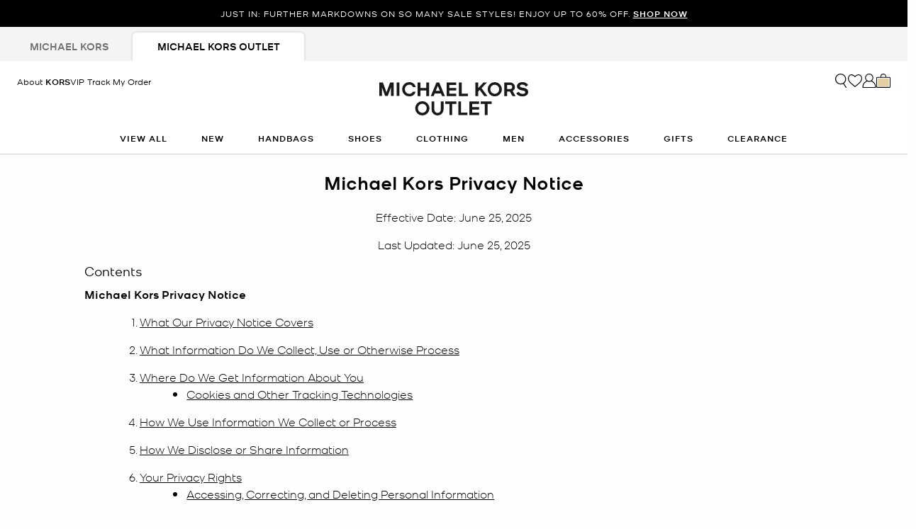

--- FILE ---
content_type: text/html;charset=UTF-8
request_url: https://www.michaelkors.com/ca/en/info/privacy-notice.html
body_size: 37285
content:













<!DOCTYPE html>
<html lang="en" class="is-outlet is-outlet-tab-active is-pph-banner">
<head>





<meta charset=UTF-8>

<meta http-equiv="x-ua-compatible" content="ie=edge">

<meta name="viewport" content="width=device-width, initial-scale=1.0" />

<meta name="format-detection" content="telephone=no">




  <title>
    
        Privacy Notice | Michael Kors Canada [CA]
      
  </title>



  
    <meta name="description" content="Read more about our Michael Kors privacy notice." />
  


  <meta name="robots" content="index, follow" />





<link rel="preload"
    href="https://digital4.michaelkors.com/sitefonts/fonts/Kors_Sans-Medium.woff2"
    as="font"
    type="font/woff2"
    crossorigin
>
<link rel="preload"
    href="https://digital4.michaelkors.com/sitefonts/fonts/Kors_Sans-Book.woff2"
    as="font"
    type="font/woff2"
    crossorigin
>
<link rel="preload"
    href="https://digital4.michaelkors.com/sitefonts/fonts/Kors_Sans-Light.woff2"
    as="font"
    type="font/woff2"
    crossorigin
>

<style>
    @font-face {
        font-family: "Kors Sans Medium";
        font-display: swap;
        src: url("https://digital4.michaelkors.com/sitefonts/fonts/Kors_Sans-Medium.woff2") format("woff2");
    }
    @font-face {
        font-family: "Kors Sans Book";
        font-display: swap;
        src: url("https://digital4.michaelkors.com/sitefonts/fonts/Kors_Sans-Book.woff2") format("woff2");
    }
    @font-face {
        font-family: "Kors Sans Light";
        font-display: swap;
        src: url("https://digital4.michaelkors.com/sitefonts/fonts/Kors_Sans-Light.woff2") format("woff2");
    }
</style>




  
    <link rel="canonical" href="https://www.michaelkors.com/ca/en/info/privacy-notice.html" />
  
    <link rel="alternate" hreflang="en-CA" href="https://www.michaelkors.com/ca/en/info/privacy-notice.html" />
  
    <link rel="alternate" hreflang="fr-CA" href="https://www.michaelkors.com/ca/fr/info/privacy-notice.html" />
  
    <link rel="alternate" hreflang="en-US" href="https://www.michaelkors.com/info/privacy-notice.html" />
  
    <link rel="alternate" hreflang="x-default" href="https://www.michaelkors.com/info/privacy-notice.html" />
  
    <link rel="alternate" hreflang="es-US" href="https://www.michaelkors.com/us/es/info/privacy-notice.html" />
  




<link rel="icon" href="/on/demandware.static/Sites-mk_ca-Site/-/default/dw51035872/images/favicons/favicon.ico" />
<link rel="icon" type="image/png" href="/on/demandware.static/Sites-mk_ca-Site/-/default/dw3f9cebb3/images/favicons/favicon-196x196.png"
  sizes="196x196" />
<link rel="icon" type="image/png" href="/on/demandware.static/Sites-mk_ca-Site/-/default/dw17ff1095/images/favicons/favicon-96x96.png" sizes="96x96" />
<link rel="icon" type="image/png" href="/on/demandware.static/Sites-mk_ca-Site/-/default/dwb38fcdad/images/favicons/favicon-32x32.png" sizes="32x32" />
<link rel="icon" type="image/png" href="/on/demandware.static/Sites-mk_ca-Site/-/default/dwa7533ab5/images/favicons/favicon-16x16.png" sizes="16x16" />
<link rel="icon" type="image/png" href="/on/demandware.static/Sites-mk_ca-Site/-/default/dwe94a933f/images/favicons/favicon-128x128.png"
  sizes="128x128" />

<link rel="stylesheet" href="/on/demandware.static/Sites-mk_ca-Site/-/en_CA/v1768475600837/css/global.css" />

  <link rel="stylesheet" href="/on/demandware.static/Sites-mk_ca-Site/-/en_CA/v1768475600837/css/experience/storePage.css"  />





  
<script type="text/javascript" src="https://www.michaelkors.com/resources/3e91e55401100889adf3b6181a9974499b300119120a7" fsp="true"  ></script><script>
	(function() {
		function riskifiedBeaconLoad() {
			var store_domain = 'www.michaelkors.ca';
			var session_id = 'HH1SisUm9CrrQ7ZhohyHfYNtVsK6MMfUVLE=';
			var url = ('https:' == document.location.protocol ? 'https://'
					: 'http://')
					+ "beacon.riskified.com?shop="
					+ store_domain
					+ "&sid="
					+ session_id;
			var s = document.createElement('script');
			s.type = 'text/javascript';
			s.async = true;
			s.src = url;
			var x = document.getElementsByTagName('script')[0];
			x.parentNode.insertBefore(s, x);
		}
		if (window.attachEvent) {
			window.attachEvent('onload', riskifiedBeaconLoad)
		} else {
			window.addEventListener('load', riskifiedBeaconLoad, false);
		}
	})();
</script>



    <script>
        window['ownid'] = window['ownid'] || function() {
    var args = Array.prototype.slice.call(arguments);
    (window['ownid'].q = window['ownid'].q || []).push(args);
    return { error: null, data: null };
};
var sdkScript = document.createElement('script');
sdkScript.src = 'https://cdn.ownid.com/sdk/lzdz743gxx0471';
sdkScript.async = true;
document.head.appendChild(sdkScript);
var widgetsSetupScript = document.createElement('script');
widgetsSetupScript.src = '/on/demandware.static/Sites-mk_ca-Site/-/en_CA/v1768475600837/js/ownid.js';
widgetsSetupScript.async = true;
document.head.appendChild(widgetsSetupScript);
window.ownIdUrls = {
    setCookie: '/on/demandware.store/Sites-mk_ca-Site/en_CA/Ownid-SetCookie',
    setData: '/on/demandware.store/Sites-mk_ca-Site/en_CA/Ownid-Data',
    getJwt: '/on/demandware.store/Sites-mk_ca-Site/en_CA/Ownid-Jwt',
    getMessage: '/on/demandware.store/Sites-mk_ca-Site/en_CA/Ownid-Message'
};
window.ownIdLocale = 'en-CA'
window.ownIdLoginId = ''
window.ownIdEnabled = true
window.ownidShowReturningUserPrompt = false
window.ownidShowReturningUserPromptOnSecondVisit = false
window.ownidShowAuthNotification = false
window.ownidShowAccountRecovery = false
window.ownidShowAccountRecovery = false
window.ownidEnableProfileUpdateWidgets = null
;
    </script>



<script type="text/javascript">
window.DY = window.DY || {};
DY.recommendationContext = {"type":"OTHER","lng":"en_CA"};
</script>
<link rel="preconnect" href="//cdn.dynamicyield.com"/>
<link rel="preconnect" href="//st.dynamicyield.com"/>
<link rel="preconnect" href="//rcom.dynamicyield.com"/>
<link rel="dns-prefetch" href="//cdn.dynamicyield.com"/>
<link rel="dns-prefetch" href="//st.dynamicyield.com"/>
<link rel="dns-prefetch" href="//rcom.dynamicyield.com"/>


    <input type="hidden" name="dyScriptsRendered" id="dyScriptsRendered" value="true"/>
    <script  src='//cdn.dynamicyield.com/api/8770123/api_dynamic.js'></script>
    <script  src='//cdn.dynamicyield.com/api/8770123/api_static.js'></script>
    <script defer type="text/javascript" src="/on/demandware.static/Sites-mk_ca-Site/-/en_CA/v1768475600837/js/createDyIdServerCookie.js"></script>
    <script type="text/javascript" src="/on/demandware.static/Sites-mk_ca-Site/-/en_CA/v1768475600837/js/dynamicYieldMain.js"></script>


<script>
    window.isThankYouPage = false;
    window.isDynamicYieldEnabled = true;
</script>

<input class="true" type="hidden" name="isDynamicYieldEnabled" id="isDynamicYieldEnabled" value="true"/>
<input type="hidden" name="dynamicYieldJSUrl" id="dynamicYieldJSUrl" value="//cdn.dynamicyield.com/api/8770123/api_dynamic.js"/>
<input type="hidden" name="dynamicYieldStaticUrl" id="dynamicYieldStaticUrl" value="//cdn.dynamicyield.com/api/8770123/api_static.js"/>
<input type="hidden" name="createDyIdServerCookie" id="createDyIdServerCookie" value="/on/demandware.static/Sites-mk_ca-Site/-/en_CA/v1768475600837/js/createDyIdServerCookie.js"/>
<input type="hidden" name="dynamicYieldMain" id="dynamicYieldMain" value="/on/demandware.static/Sites-mk_ca-Site/-/en_CA/v1768475600837/js/dynamicYieldMain.js"/>
    
    
        <script src="https://cdn.shoppinggives.com/cc-utilities-universal/sgloader.js?sid=12656d19-df5b-4f7b-ae18-f02156e0bde5&amp;test-mode=false" async> </script>
    


    <script id="oneTrustScript" src="https://cdn-ukwest.onetrust.com/scripttemplates/otSDKStub.js" data-document-language="true" type="text/javascript" charset="UTF-8" data-domain-script="991fc40c-c7f4-42cd-abde-b804a27eefda"></script>
    <script type="text/javascript">
        function OptanonWrapper() {}
    </script>



<script src="https://rapid-cdn.yottaa.com/rapid/lib/OgipEOFQfcHH5A.js" defer></script><script src="//assets.adobedtm.com/d8c1ad59c628/dcb1b3895467/launch-daab6b544709.min.js" async></script>
<script defer type="text/javascript" src="https://www.google.com/recaptcha/api.js?render=6Lecz2kkAAAAAEjaZVtqjGRMSoPaEsp_fmJwWpKX&hl=en"></script>





    <script async src="https://js.klarna.com/web-sdk/v1/klarna.js" data-client-id="klarna_live_client_SUNraiotWjF6UDlRSzBYIzhpNTE5Qz9QcVpKZlQqaDAsYmE3YzMyZGEtNzAxMS00ODRkLTliZGYtMTZhZjhkNGQyZTUwLDEsSHFQZzNtb1J0TzJIZisyVnhoQ3NucjU3UTVJOWlqQWltcGZtOXJ4Zmt6TT0" data-environment="production"></script>
    














	<input type="hidden" id="paypal_express" class="paypal_express" value="/on/demandware.store/Sites-mk_ca-Site/en_CA/CYBPaypal-InitiatePaypalExpress" />
	<input type="hidden" id="paypal_callback" class="paypal_callback" value="https://www.michaelkors.com/on/demandware.store/Sites-mk_ca-Site/en_CA/CYBPaypal-SessionCallback" />
	<input type="hidden" id="paypal_enabled" class="paypal_enabled" value="true" />
	<input type="hidden" id="paypal_endpoint" class="paypal_endpoint" value="production" />






<!--[if gt IE 9]><!-->
<script>//common/scripts.isml</script>
<script defer type="text/javascript" src="/on/demandware.static/Sites-mk_ca-Site/-/en_CA/v1768475600837/js/main.js"></script>

    <script defer type="text/javascript" src="/on/demandware.static/Sites-mk_ca-Site/-/en_CA/v1768475600837/js/tracking.js"
        
        >
    </script>

    <script defer type="text/javascript" src="/on/demandware.static/Sites-mk_ca-Site/-/en_CA/v1768475600837/js/analyticsEvents.js"
        
        >
    </script>

    <script defer type="text/javascript" src="/on/demandware.static/Sites-mk_ca-Site/-/en_CA/v1768475600837/js/backToTop.js"
        
        >
    </script>




<script defer="defer" src="/on/demandware.static/Sites-mk_ca-Site/-/en_CA/v1768475600837/js/nonCriticalCheckoutScripts.js"></script>
<!--<![endif]-->
<script type="text/javascript">//<!--
/* <![CDATA[ (head-active_data.js) */
var dw = (window.dw || {});
dw.ac = {
    _analytics: null,
    _events: [],
    _category: "",
    _searchData: "",
    _anact: "",
    _anact_nohit_tag: "",
    _analytics_enabled: "true",
    _timeZone: "America/New_York",
    _capture: function(configs) {
        if (Object.prototype.toString.call(configs) === "[object Array]") {
            configs.forEach(captureObject);
            return;
        }
        dw.ac._events.push(configs);
    },
	capture: function() { 
		dw.ac._capture(arguments);
		// send to CQ as well:
		if (window.CQuotient) {
			window.CQuotient.trackEventsFromAC(arguments);
		}
	},
    EV_PRD_SEARCHHIT: "searchhit",
    EV_PRD_DETAIL: "detail",
    EV_PRD_RECOMMENDATION: "recommendation",
    EV_PRD_SETPRODUCT: "setproduct",
    applyContext: function(context) {
        if (typeof context === "object" && context.hasOwnProperty("category")) {
        	dw.ac._category = context.category;
        }
        if (typeof context === "object" && context.hasOwnProperty("searchData")) {
        	dw.ac._searchData = context.searchData;
        }
    },
    setDWAnalytics: function(analytics) {
        dw.ac._analytics = analytics;
    },
    eventsIsEmpty: function() {
        return 0 == dw.ac._events.length;
    }
};
/* ]]> */
// -->
</script>
<script type="text/javascript">//<!--
/* <![CDATA[ (head-cquotient.js) */
var CQuotient = window.CQuotient = {};
CQuotient.clientId = 'bgwh-mk_ca';
CQuotient.realm = 'BGWH';
CQuotient.siteId = 'mk_ca';
CQuotient.instanceType = 'prd';
CQuotient.locale = 'en_CA';
CQuotient.fbPixelId = '__UNKNOWN__';
CQuotient.activities = [];
CQuotient.cqcid='';
CQuotient.cquid='';
CQuotient.cqeid='';
CQuotient.cqlid='';
CQuotient.apiHost='api.cquotient.com';
/* Turn this on to test against Staging Einstein */
/* CQuotient.useTest= true; */
CQuotient.useTest = ('true' === 'false');
CQuotient.initFromCookies = function () {
	var ca = document.cookie.split(';');
	for(var i=0;i < ca.length;i++) {
	  var c = ca[i];
	  while (c.charAt(0)==' ') c = c.substring(1,c.length);
	  if (c.indexOf('cqcid=') == 0) {
		CQuotient.cqcid=c.substring('cqcid='.length,c.length);
	  } else if (c.indexOf('cquid=') == 0) {
		  var value = c.substring('cquid='.length,c.length);
		  if (value) {
		  	var split_value = value.split("|", 3);
		  	if (split_value.length > 0) {
			  CQuotient.cquid=split_value[0];
		  	}
		  	if (split_value.length > 1) {
			  CQuotient.cqeid=split_value[1];
		  	}
		  	if (split_value.length > 2) {
			  CQuotient.cqlid=split_value[2];
		  	}
		  }
	  }
	}
}
CQuotient.getCQCookieId = function () {
	if(window.CQuotient.cqcid == '')
		window.CQuotient.initFromCookies();
	return window.CQuotient.cqcid;
};
CQuotient.getCQUserId = function () {
	if(window.CQuotient.cquid == '')
		window.CQuotient.initFromCookies();
	return window.CQuotient.cquid;
};
CQuotient.getCQHashedEmail = function () {
	if(window.CQuotient.cqeid == '')
		window.CQuotient.initFromCookies();
	return window.CQuotient.cqeid;
};
CQuotient.getCQHashedLogin = function () {
	if(window.CQuotient.cqlid == '')
		window.CQuotient.initFromCookies();
	return window.CQuotient.cqlid;
};
CQuotient.trackEventsFromAC = function (/* Object or Array */ events) {
try {
	if (Object.prototype.toString.call(events) === "[object Array]") {
		events.forEach(_trackASingleCQEvent);
	} else {
		CQuotient._trackASingleCQEvent(events);
	}
} catch(err) {}
};
CQuotient._trackASingleCQEvent = function ( /* Object */ event) {
	if (event && event.id) {
		if (event.type === dw.ac.EV_PRD_DETAIL) {
			CQuotient.trackViewProduct( {id:'', alt_id: event.id, type: 'raw_sku'} );
		} // not handling the other dw.ac.* events currently
	}
};
CQuotient.trackViewProduct = function(/* Object */ cqParamData){
	var cq_params = {};
	cq_params.cookieId = CQuotient.getCQCookieId();
	cq_params.userId = CQuotient.getCQUserId();
	cq_params.emailId = CQuotient.getCQHashedEmail();
	cq_params.loginId = CQuotient.getCQHashedLogin();
	cq_params.product = cqParamData.product;
	cq_params.realm = cqParamData.realm;
	cq_params.siteId = cqParamData.siteId;
	cq_params.instanceType = cqParamData.instanceType;
	cq_params.locale = CQuotient.locale;
	
	if(CQuotient.sendActivity) {
		CQuotient.sendActivity(CQuotient.clientId, 'viewProduct', cq_params);
	} else {
		CQuotient.activities.push({activityType: 'viewProduct', parameters: cq_params});
	}
};
/* ]]> */
// -->
</script>
<!-- Demandware Apple Pay -->

<style type="text/css">ISAPPLEPAY{display:inline}.dw-apple-pay-button,.dw-apple-pay-button:hover,.dw-apple-pay-button:active{background-color:black;background-image:-webkit-named-image(apple-pay-logo-white);background-position:50% 50%;background-repeat:no-repeat;background-size:75% 60%;border-radius:5px;border:1px solid black;box-sizing:border-box;margin:5px auto;min-height:30px;min-width:100px;padding:0}
.dw-apple-pay-button:after{content:'Apple Pay';visibility:hidden}.dw-apple-pay-button.dw-apple-pay-logo-white{background-color:white;border-color:white;background-image:-webkit-named-image(apple-pay-logo-black);color:black}.dw-apple-pay-button.dw-apple-pay-logo-white.dw-apple-pay-border{border-color:black}</style>




<script>(window.BOOMR_mq=window.BOOMR_mq||[]).push(["addVar",{"rua.upush":"false","rua.cpush":"false","rua.upre":"false","rua.cpre":"false","rua.uprl":"false","rua.cprl":"false","rua.cprf":"false","rua.trans":"SJ-26ece0e9-8694-4d77-a530-dd0e9f0d215a","rua.cook":"true","rua.ims":"false","rua.ufprl":"false","rua.cfprl":"true","rua.isuxp":"false","rua.texp":"norulematch","rua.ceh":"false","rua.ueh":"false","rua.ieh.st":"0"}]);</script>
<script>!function(){function o(n,i){if(n&&i)for(var r in i)i.hasOwnProperty(r)&&(void 0===n[r]?n[r]=i[r]:n[r].constructor===Object&&i[r].constructor===Object?o(n[r],i[r]):n[r]=i[r])}try{var n=decodeURIComponent("%7B%0A%20%20%20%20%20%20%20%20%20%20%20%20%20%20%20%20%22comment%22%3A%20%22Enable%20collection%20of%20Early%20Beacons%20%28need%20both%20LOGN%20and%20Early%20items%29%2C%20Disable%20Page%20Load%20and%20switch%20to%20SPA%22%2C%0A%20%20%20%20%20%20%20%20%20%20%20%20%20%20%20%20%22LOGN%22%3A%7B%20%22storeConfig%22%3A%20true%20%7D%2C%0A%20%20%20%20%20%20%20%20%20%20%20%20%20%20%20%20%22Early%22%3A%7B%20%22enabled%22%3A%20true%20%7D%2C%0A%20%20%20%20%20%20%20%20%20%20%20%20%20%20%20%20%22autorun%22%3A%20false%2C%0A%20%20%20%20%20%20%20%20%20%20%20%20%20%20%20%20%22History%22%3A%7B%20%22enabled%22%3A%20true%20%7D%2C%0A%20%20%20%20%20%20%20%20%20%20%20%20%20%20%20%20%22ResourceTiming%22%3A%7B%20%22comment%22%3A%20%22Clear%20RT%20Buffer%20on%20mPulse%20beacon%22%2C%22clearOnBeacon%22%3A%20true%20%7D%0A%7D");if(n.length>0&&window.JSON&&"function"==typeof window.JSON.parse){var i=JSON.parse(n);void 0!==window.BOOMR_config?o(window.BOOMR_config,i):window.BOOMR_config=i}}catch(r){window.console&&"function"==typeof window.console.error&&console.error("mPulse: Could not parse configuration",r)}}();</script>
                              <script>!function(e){var n="https://s.go-mpulse.net/boomerang/";if("False"=="True")e.BOOMR_config=e.BOOMR_config||{},e.BOOMR_config.PageParams=e.BOOMR_config.PageParams||{},e.BOOMR_config.PageParams.pci=!0,n="https://s2.go-mpulse.net/boomerang/";if(window.BOOMR_API_key="DAK2Y-8PF5L-7FDKS-MBCG2-FZLRB",function(){function e(){if(!o){var e=document.createElement("script");e.id="boomr-scr-as",e.src=window.BOOMR.url,e.async=!0,i.parentNode.appendChild(e),o=!0}}function t(e){o=!0;var n,t,a,r,d=document,O=window;if(window.BOOMR.snippetMethod=e?"if":"i",t=function(e,n){var t=d.createElement("script");t.id=n||"boomr-if-as",t.src=window.BOOMR.url,BOOMR_lstart=(new Date).getTime(),e=e||d.body,e.appendChild(t)},!window.addEventListener&&window.attachEvent&&navigator.userAgent.match(/MSIE [67]\./))return window.BOOMR.snippetMethod="s",void t(i.parentNode,"boomr-async");a=document.createElement("IFRAME"),a.src="about:blank",a.title="",a.role="presentation",a.loading="eager",r=(a.frameElement||a).style,r.width=0,r.height=0,r.border=0,r.display="none",i.parentNode.appendChild(a);try{O=a.contentWindow,d=O.document.open()}catch(_){n=document.domain,a.src="javascript:var d=document.open();d.domain='"+n+"';void(0);",O=a.contentWindow,d=O.document.open()}if(n)d._boomrl=function(){this.domain=n,t()},d.write("<bo"+"dy onload='document._boomrl();'>");else if(O._boomrl=function(){t()},O.addEventListener)O.addEventListener("load",O._boomrl,!1);else if(O.attachEvent)O.attachEvent("onload",O._boomrl);d.close()}function a(e){window.BOOMR_onload=e&&e.timeStamp||(new Date).getTime()}if(!window.BOOMR||!window.BOOMR.version&&!window.BOOMR.snippetExecuted){window.BOOMR=window.BOOMR||{},window.BOOMR.snippetStart=(new Date).getTime(),window.BOOMR.snippetExecuted=!0,window.BOOMR.snippetVersion=12,window.BOOMR.url=n+"DAK2Y-8PF5L-7FDKS-MBCG2-FZLRB";var i=document.currentScript||document.getElementsByTagName("script")[0],o=!1,r=document.createElement("link");if(r.relList&&"function"==typeof r.relList.supports&&r.relList.supports("preload")&&"as"in r)window.BOOMR.snippetMethod="p",r.href=window.BOOMR.url,r.rel="preload",r.as="script",r.addEventListener("load",e),r.addEventListener("error",function(){t(!0)}),setTimeout(function(){if(!o)t(!0)},3e3),BOOMR_lstart=(new Date).getTime(),i.parentNode.appendChild(r);else t(!1);if(window.addEventListener)window.addEventListener("load",a,!1);else if(window.attachEvent)window.attachEvent("onload",a)}}(),"350".length>0)if(e&&"performance"in e&&e.performance&&"function"==typeof e.performance.setResourceTimingBufferSize)e.performance.setResourceTimingBufferSize(350);!function(){if(BOOMR=e.BOOMR||{},BOOMR.plugins=BOOMR.plugins||{},!BOOMR.plugins.AK){var n="true"=="true"?1:0,t="cookiepresent",a="aogmjbqxb2g5k2ljgm3a-f-d853cc2bf-clientnsv4-s.akamaihd.net",i="false"=="true"?2:1,o={"ak.v":"39","ak.cp":"270526","ak.ai":parseInt("861732",10),"ak.ol":"0","ak.cr":9,"ak.ipv":4,"ak.proto":"h2","ak.rid":"654200cd","ak.r":51645,"ak.a2":n,"ak.m":"b","ak.n":"essl","ak.bpcip":"3.140.196.0","ak.cport":57812,"ak.gh":"2.17.209.201","ak.quicv":"","ak.tlsv":"tls1.3","ak.0rtt":"","ak.0rtt.ed":"","ak.csrc":"-","ak.acc":"","ak.t":"1768502070","ak.ak":"hOBiQwZUYzCg5VSAfCLimQ==BLWYR0dtDa0zUVCthG1M/L4FnC0/XQhCmJXV3K67+06kLpMZs4wG46BOKw9/ec2YyW2eNWfHrlYSLs+y6BJmcPuLznAjlEgvWSVP97kamsV+njVvBQE+p0Jn0NuwG5rJKhQVeEKgaPhJdlj3sXmbue22Mhc0nkc/CjCs58bn8T3ltgOvdX0tT3grLCnHbLjQ7F7wb6Iqs+MPV9DWwT4BXUTK5NzKIyfmOTKnVwzqCYAn1KAr2PYk5OzrJwlBf1/usFsKbVJObh75UcvVkf3Aw5Rp7yQaMo5xgMZ0ZSyZ9sApyHbfmcN2ylQ5LFi25qnYmYxtBaU8tG3dZVk92cLs2KpSI2lwgRFrJxW/ngT4d8f9Bg+EWDPH1hyBktgq9A/SfR4LNQzQhl02M1I0fBS64brMGzPqrobVjSITvUJ/s7c=","ak.pv":"101","ak.dpoabenc":"","ak.tf":i};if(""!==t)o["ak.ruds"]=t;var r={i:!1,av:function(n){var t="http.initiator";if(n&&(!n[t]||"spa_hard"===n[t]))o["ak.feo"]=void 0!==e.aFeoApplied?1:0,BOOMR.addVar(o)},rv:function(){var e=["ak.bpcip","ak.cport","ak.cr","ak.csrc","ak.gh","ak.ipv","ak.m","ak.n","ak.ol","ak.proto","ak.quicv","ak.tlsv","ak.0rtt","ak.0rtt.ed","ak.r","ak.acc","ak.t","ak.tf"];BOOMR.removeVar(e)}};BOOMR.plugins.AK={akVars:o,akDNSPreFetchDomain:a,init:function(){if(!r.i){var e=BOOMR.subscribe;e("before_beacon",r.av,null,null),e("onbeacon",r.rv,null,null),r.i=!0}return this},is_complete:function(){return!0}}}}()}(window);</script></head>
<body

class="alternate-sale-text-color "

>

  <div id="dyCookie" style="display: none"
    data-url="/on/demandware.store/Sites-mk_ca-Site/en_CA/FirstPartyCookie-SetDYServerCookie">
  </div>



<div class="page " data-action="null" data-querystring="null" >









<button class="country-redirect-trigger head d-none invisible " data-url="/on/demandware.store/Sites-mk_ca-Site/en_CA/Page-CountryRedirect"></button>
<a href="#maincontent" class="skip-link" aria-label="Skip to main content">Skip to main content</a>
<a href="#footercontent" class="skip-link" aria-label="Skip to footer content">Skip to footer content</a>


    <div class="d-block d-sm-none header-banner-wrapper">
        <div class="header-banner--js header-banner text-center">
    <div class="container">
        <div class="content">
            
	 


	

    
    
    
    

    <div class="js-promo-carousel" data-autoplayspeed="5000" >
        
            
                <div class="promo-banner-slide active">
                    <div id="headerAd" data-linkContainer="01.14.65 pph" role="link">JUST IN: FURTHER MARKDOWNS ON SO MANY SALE STYLES! ENJOY UP TO 60% OFF. <a class="pphMessageLink" data-ICID="SHOP NOW" href="https://www.michaelkors.com/ca/en/sale/">SHOP NOW</a></div>
                </div>
            
        
    </div>

    
        <style>
            .header-banner a
{
background: #000000;
color: #FFFFFF;
}
.header-banner
{
background: #000000;
color: #FFFFFF;
}
        </style>
    
 
	
        </div>
    </div>
</div>

    </div>


<header class="header--js w-100">
    
        
            
            
        
        
            <div class="d-none d-md-block">
                <div class="header-banner--js header-banner text-center">
    <div class="container">
        <div class="content">
            
	 


	

    
    
    
    

    <div class="js-promo-carousel" data-autoplayspeed="5000" >
        
            
                <div class="promo-banner-slide active">
                    <div id="headerAd" data-linkContainer="01.14.65 pph" role="link">JUST IN: FURTHER MARKDOWNS ON SO MANY SALE STYLES! ENJOY UP TO 60% OFF. <a class="pphMessageLink" data-ICID="SHOP NOW" href="https://www.michaelkors.com/ca/en/sale/">SHOP NOW</a></div>
                </div>
            
        
    </div>

    
        <style>
            .header-banner a
{
background: #000000;
color: #FFFFFF;
}
.header-banner
{
background: #000000;
color: #FFFFFF;
}
        </style>
    
 
	
        </div>
    </div>
</div>

            </div>
        
        
            <div class="store-tabs-desktop d-none d-md-block">
                <div class="container">
                    


<div class="store-tabs store-tabs--js">
    <ul class="store-tabs__list">
        <li class="store-tabs__item ">
            <a class="store-tabs__link js-store-type-link"
                data-tab="fullPrice"
                data-update-store-type-url="/on/demandware.store/Sites-mk_ca-Site/en_CA/Outlet-UpdateStoreType"
                href="/ca/en/">
                <span class="store-tabs__link-text js-store-tabs-link-text">
                    Michael Kors
                </span>
            </a>
        </li>
        <li class="store-tabs__item m-second active">
            <a class="store-tabs__link js-store-type-link"
                data-tab="outlet"
                data-update-store-type-url="/on/demandware.store/Sites-mk_ca-Site/en_CA/Outlet-UpdateStoreType"
                href="/ca/en/outlet/"
            >
                <span class="store-tabs__link-text js-store-tabs-link-text">
                    Michael Kors Outlet
                </span>
            </a>
        </li>
    </ul>
</div>

                </div>
            </div>
        
    
    <div class="navigation-bar navigation-bar--js navigation--js">
        <div class="header container position-relative">
            <div class="row">
                <div class="col-12">
                    <div class="navbar-header d-flex">
                        
                            <div class="left-nav">
                                
                                    <div class="about-kors d-inline-block hidden-md-down">


                                    <a class="about-kors-header-link" href="/ca/en/about-kors-vip.html">
                                        About
                                        <span class="KSansMedium">KORS</span><span class="KSansBook">VIP</span>
                                    </a>
                                    </div>
                                
                                
                                    <a class="track-order-header-link d-none d-lg-inline-block"
                                        href="https://www.michaelkors.com/ca/en/login/#trackOrderContainer"
                                        role="button"
                                        aria-label="Track My Order">
                                
                                    <span class="track-order-header-text">Track My Order</span>
                                </a>
                                <div class="hamburger">
                                    <button class="navbar-toggler hamburger-icon--js"
                                        type="button"
                                        aria-controls="sg-navbar-collapse"
                                        aria-expanded="false"
                                        aria-label="Toggle navigation"
                                    >
                                        <span class="c-icon m-menu-button" aria-hidden="true"></span>
                                        <span class="c-icon m-close m-small" aria-hidden="true"></span>
                                    </button>
                                </div>
                            </div>
                            <div class="navbar-header brand mobilelogo d-flex outlet">
                                <div class="brand-name-container outlet">
                                    <div class="logo-home">
                                        <a class="logo-home"
                                            href="/ca/en/outlet/"
                                            aria-label="Michael Kors Outlet"
                                        >
                                            <picture>
                                                <source type="image/webp" srcset="/on/demandware.static/Sites-mk_ca-Site/-/default/dw767071a2/images/logo_mk_outlet.svg"/>
                                                <img src="/on/demandware.static/Sites-mk_ca-Site/-/default/dw767071a2/images/logo_mk_outlet.svg" alt="Michael Kors Outlet Logo"/>
                                            </picture>
                                        </a>
                                    </div>
                                </div>
                            </div>
                            
                            <div class="right-nav">
                                
                                <div class="search-icon">
                                    <button class="d-lg-block desktop-header-search-icon desktop-header-search-icon--js d-none avoid-blue-border p-0 border-0 bg-transparent"
                                        aria-label="Search Bar"
                                    >
                                        <span class="c-icon m-search m-large mk-search--js" aria-hidden="true"></span>
                                    </button>
                                    <button
                                        type="reset"
                                        name="reset-button"
                                        class="mk-icon mk-close reset-button desktop-reset-button search-fl search-flyout-close--js close-search-desktop--js"
                                        aria-label="Clear search keywords"
                                    >
                                        <span class="c-icon m-close m-small" aria-hidden="true"></span>
                                    </button>
                                </div>
                                <div class="wishlist-icon miniwishlist d-none d-lg-block nav-link--right wishlist-icon--js wishlist-icon-desktop--js" data-action-url="/on/demandware.store/Sites-mk_ca-Site/en_CA/Wishlist-MiniWishList">
                                    

<a
    href="/ca/en/wishlist/"
    class="d-block"
    aria-label="Favorites"
>
    <span class="c-icon m-heart m-large header-wishlist-icon--js" aria-hidden="true"></span>
    <span class="c-icon m-heart-filled m-large d-none header-wishlist-icon-active--js" aria-hidden="true"></span>
</a>

<div class="popover popover-bottom"></div>


    <input type="hidden" class= "wishlistedItems" name="wishlistedItems" value="" />


                                </div>
                                




    <div class="user user--js hidden-md-down" role="application">
        <a
            href="https://www.michaelkors.com/ca/en/login/"
            role="button"
            class="d-block"
            aria-label="Login to your account"
        >
            <span class="c-icon m-account m-large mk-account--js" aria-hidden="true"></span>
        </a>
        <div class="popover popover-bottom user-popover user-popover--js" data-nosnippet>
            <div class="login-user" id="login">
                <div class="password-reset-banner-section">
                    


                </div>
                <button class="border-0 login-flyout-close focus-visible position-relative" aria-label="Close">
    <i class="c-icon m-close m-x-small" aria-hidden="true"></i>
</button>
<h2 class="popover-account-header text-center"> Sign In</h2>
<div class="popover-create-account-text text-center pt-0">Sign in to view your <span class="KSansMedium">KORS</span>VIP account and status</div>



    



<form action="/on/demandware.store/Sites-mk_ca-Site/en_CA/Account-Login" class="login form-block remove-aria-invalid" method="POST" name="login-form" id="login-form">
    <fieldset class="login-information-block">
        <div class="form-group required">
            
                <h3 class="d-flex justify-content-between m-0">
                    <label class="form-control-label form-label-custom text-left required" for="login-form-email">
                        <span>Email</span>
                    </label>
                    
                </h3>
            
            <input type="email"
                aria-label="Email"
                id="login-form-email"
                required
                class="avoid-blue-border-field disabled-zoom form-control form-input-custom email required ignore-email-empty-validation--js"
                placeholder="&nbsp;"
                aria-required="true"
                name="loginEmail"
                value=""
                data-missing-error="Please enter an email address."
                data-pattern-mismatch="Please enter a valid email address."
                data-range-error="Must be 50 characters or less."
                name="dwfrm_profile_customer_email" required aria-required="true" value="" maxLength="50" pattern="^[A-Za-z0-9](([_.\-]?[a-zA-Z0-9]+)*)(_)?@([A-Za-z0-9]+)(([.\-]?[a-zA-Z0-9]+)*)\.[A-Za-z]{2,}$"
            >
            <div class="invalid-feedback" id="login-form-email-error" role="alert" aria-live="polite"></div>
            
        </div>

        <div class="form-group form-group-password required">
            
                <div class="d-flex login-info-icon">
                    <label class="form-control-label form-label-custom text-left required" for="login-form-password">
                            <span>Password<span class="asterix">&ast;</span></span>
                    </label>
                    
                    
                    <button type="button" aria-labelledby="passwordTooltip" class="info-icon">
    <i class="c-icon m-info m-x-small" aria-hidden="true"></i>
    <div class="tooltip d-none" id="passwordTooltip" aria-label="tooltip Your secure password must:&lt;br&gt;Contain 8 to 20 characters&lt;br&gt;Have at least one number&lt;br&gt;Have uppercase and lowercase characters&lt;br&gt;Have at least one special character&lt;br&gt;Not include your name or other personal data">
        <div class="tooltip-inner tooltip-content--js" data-nosnippet>Your secure password must:<br>Contain 8 - 20 characters<br>Have at least one number<br>Have uppercase and lowercase characters<br>Have at least one special character<br>Not include your name or other personal data</div>
    </div>
</button>

                </div>
            
            <input type="password" aria-label="Password"
                id="login-form-password"
                required
                placeholder="&nbsp;"
                aria-required="true"
                class=" login-password avoid-blue-border-field disabled-zoom form-control form-input-custom required"
                name="loginPassword"
                data-missing-error="Password field is required"
                data-range-error="Please enter a valid Password."
                data-pattern-mismatch="Please enter a valid Password."
                name="dwfrm_profile_login_password" required aria-required="true" value="" maxLength="20" minLength="8" pattern="^(?=(.*[a-z]){1,})(?=(.*[A-Z]){1,})(?=(.*[\d]){1,})(?=(.*[\W]){1,})(?!.*\s).{8,20}$"
            >
            <div class="invalid-feedback form-password-error" id="loginForm-passwordError" role="alert" aria-live="polite"></div>
            
            <button type="button" class="button-reset toggle-password toggle-password--js m-hide" aria-label="Show password">
    <i class="c-icon m-password-hidden m-small" aria-hidden="true"></i>
</button>
<button type="button" class="button-reset toggle-password toggle-password--js m-show d-none" aria-label="Hide password">
    <i class="c-icon m-password-shown m-small" aria-hidden="true"></i>
</button>
        </div>

        <div class="login-tools d-flex justify-content-between align-items-center w-100">
            <div class="popover-account-checkbox d-flex align-items-center">
                <label class="labels remember-me-label text-left header-account-remember-me position-relative" for="loginRememberMe">
                    Remember Me
                </label>
                <input type="checkbox" tabindex="0" name="loginRememberMe" class="create-account-checkbox loginForm-checkbox border-0 cursor-pointer" id="loginRememberMe" encoding="off" >

                
                
                
                    
                    
                    <button type="button" aria-labelledby="rememberMeTooltip" class="info-icon">
    <i class="c-icon m-info m-x-small" aria-hidden="true"></i>
    <div class="tooltip d-none" id="rememberMeTooltip" aria-label="tooltip By checking the &quot;Remember Me&quot; check box, you can remain signed in at https://www.michaelkors.com/ca/en/. To ensure access to the items saved in your shopping bag, we recommend you use the same device or computer. If you attempt to access your account details or proceed to checkout, we will kindly request that you sign in again. We suggest that you do not use the &quot;Remember Me&quot; feature on any devices and computers that are shared with other people for security purposes.">
        <div class="tooltip-inner tooltip-content--js" data-nosnippet>By checking the "Remember Me" check box, you can remain signed in at https://www.michaelkors.com/ca/en/. To ensure access to the items saved in your shopping bag, we recommend you use the same device or computer. If you attempt to access your account details or proceed to checkout, we will kindly request that you sign in again. We suggest that you do not use the "Remember Me" feature on any devices and computers that are shared with other people for security purposes.</div>
    </div>
</button>

                
            </div>

            <div class="labels forgot-password forgot-password-link text-right">
                
                    <a id="login-forget-password-link" class="link-underline d-block" href="/ca/en/account/password-reset/" aria-label="Forgot Password?">
                        Forgot Password?
                    </a>
                
            </div>
        </div>
        <input type="hidden" name="csrf_token" value="3lEfsRUQ2qckkb3DEI1uf5huCfSeDt3hyw9QoFQ3Vfa1wDXJnbPINMyU8pLYGwHceyFHA_IqNmtIjTnp5uoCpsoLXWrc_1NpuKWn5sMoiL3nywoRtx7wz_6gp5QeBGbn73aLoWeG7uiYkAlQ-Qch06SxVgT7nHXhWnR0CxHa1VspM9LhyTo="/>
        <button type="submit" class="button m-primary m-fullwidth m-middle js-user-sign-in">
            SIGN IN
        </button>
    </fieldset>
</form>


<div class="popover-account-header popover-create-account text-center">Create an Account</div>
<div class="popover-create-account-text text-center">Join <span class="KSansMedium">KORS</span>VIP by creating a Michael Kors account</div>
<a class="btn btn-block primary-button-custom create-btn text-uppercase text-center" href="/ca/en/account/createAccount/">
    CREATE AN ACCOUNT
</a>

            </div>
        </div>
    </div>



                                <div class="minicart mini-cart--js" role="application" data-action-url="/on/demandware.store/Sites-mk_ca-Site/en_CA/Cart-MiniCartShow">
                                    <div class="minicart-total">
    <a
        class="minicart-link avoid-blue-border minicart-link--js"
        href="https://www.michaelkors.com/ca/en/cart/"
        role="button"
        title="My cart 0 items"
    >
        <span class="minicart-icon c-icon m-cart m-large d-none d-md-block" aria-hidden="true"></span>
        <span class="minicart-icon c-icon m-cart2 m-large d-block d-md-none" aria-hidden="true"></span>
        <span class="minicart-quantity m-0 invisible" aria-hidden="true">
            0
        </span>
        <span class="sr-only minicart-link-description--js">My cart 0 items</span>
    </a>
</div>

<div class="popover popover-bottom"></div>



    <input type="hidden" class= "wishlistedItems" name="wishlistedItems" value="" />


<input type="hidden" id="rfk-data-ip" value="23.200.89.49" />

                                </div>
                                <div class="search-icon-sm d-flex d-sm-none">
                                    <button class="button-reset search-icon-sm--js" aria-label="Search Bar">
                                        <span class="c-icon m-search m-large mk-search--js" aria-hidden="true"></span>
                                    </button>
                                </div>
                            </div>
                            
                                <div class="store-tabs-mobile d-block d-md-none">
                                    


<div class="store-tabs store-tabs--js">
    <ul class="store-tabs__list">
        <li class="store-tabs__item ">
            <a class="store-tabs__link js-store-type-link"
                data-tab="fullPrice"
                data-update-store-type-url="/on/demandware.store/Sites-mk_ca-Site/en_CA/Outlet-UpdateStoreType"
                href="/ca/en/">
                <span class="store-tabs__link-text js-store-tabs-link-text">
                    Michael Kors
                </span>
            </a>
        </li>
        <li class="store-tabs__item m-second active">
            <a class="store-tabs__link js-store-type-link"
                data-tab="outlet"
                data-update-store-type-url="/on/demandware.store/Sites-mk_ca-Site/en_CA/Outlet-UpdateStoreType"
                href="/ca/en/outlet/"
            >
                <span class="store-tabs__link-text js-store-tabs-link-text">
                    Michael Kors Outlet
                </span>
            </a>
        </li>
    </ul>
</div>

                                </div>
                            
                        
                    </div>
                </div>
            </div>
        </div>
        
            <div class="main-menu navbar-toggleable-md menu-toggleable-left multilevel-dropdown d-lg-block" id="sg-navbar-collapse">
                
                    <div class="navbar navbar-expand-lg bg-inverse">
    <div class="navbar-quick-link-container navbar-quick-link-container--js d-flex d-lg-none">
    
        <a class="favorite-link-menu--js wishlist-icon--js navbar-quick-link" href="/ca/en/wishlist/" title="Favorites">
            <span class="c-icon m-favorite-empty m-large header-wishlist-icon--js" aria-hidden="true"></span>
            <span class="c-icon m-favorite-filled m-large d-none header-wishlist-icon-active--js" aria-hidden="true"></span>
            <div class="quick-link-text">Favorites</div>
        </a>
    

    
        <a class="track-my-order-navbar-link track-my-order-navbar-link--js navbar-quick-link"
            href="https://www.michaelkors.com/ca/en/login/#trackOrderContainer"
            role="button"
            aria-label="Track My Order"
        >
    
        <span class="icon icon-shipping-truck" aria-hidden="true"></span>
        <div class="quick-link-text">Track My Order</div>
    </a>

    <a class="my-account-navbar-link navbar-quick-link" href="https://www.michaelkors.com/ca/en/login/" role="button" aria-label="Login to your account">
        <span class="icon icon-account-user" aria-hidden="true"></span>
        <div class="quick-link-text m-guest">Sign in</div>
        <div class="quick-link-text m-registered">My Account</div>
    </a>

    

    
        <a class="find-store-navbar-link navbar-quick-link" href=https://locations.michaelkors.com/ca/en.html title="Find A Store">
            <span class="icon icon-find-store-pin" aria-hidden="true"></span>
            <div class="quick-link-text">Find a Store</div>
        </a>
    
</div>

    <div class="close-menu clearfix d-lg-none d-none m-0">
        <div class="back pull-left">
            <button role="button" aria-label="Back to previous menu"
                class="p-0 back-prev-click avoid-blue-border">
                <span class="c-icon m-back m-x-small m-inline" aria-hidden="true"></span>
                Main Menu
            </button>
        </div>
    </div>
    <div class="menu-group" role="navigation">
        <ul class="navbar-nav primary-nav-container primary-nav-container--js nav-center" role="menu" tabindex="0">
            
                
                    

                    
                        <li class="nav-item outlet-view-all level-1" role="menuitem">
                            <a
                                href="/ca/en/outlet/view-all/"
                                id="outlet-view-all"
                                class="nav-link"
                                aria-label="View All"
                                tabindex="0"
                                
                                data-store-type="outlet"
                                data-analytics-navlinks="View All"
                            >
                                View All
                            </a>
                        </li>
                    
                
                    

                    
                        <li
                            class="nav-item nav-item--js outlet-new dropdown level-1 sub-category"
                            role="menuitem"
                            data-categoryid="outlet-new"
                            data-sub="true"
                            data-action="/on/demandware.store/Sites-mk_ca-Site/en_CA/Page-IncludeHeaderSubMenu?pid=outlet-new"
                        >
                            <a
                                href="/ca/en/outlet/new/"
                                id="outlet-new"
                                
                                class="nav-link nav-link--js avoid-blue-border"
                                data-toggle="dropdown"
                                aria-label="New"
                                aria-haspopup="true"
                                tabindex="0"
                                
                                data-store-type="outlet"
                                data-analytics-navlinks="New"
                            >
                                New
                            </a>
                        </li>
                    
                
                    

                    
                        <li class="nav-item outlet-handbags level-1" role="menuitem">
                            <a
                                href="/ca/en/outlet/handbags/"
                                id="outlet-handbags"
                                class="nav-link"
                                aria-label="Handbags"
                                tabindex="0"
                                
                                data-store-type="outlet"
                                data-analytics-navlinks="Handbags"
                            >
                                Handbags
                            </a>
                        </li>
                    
                
                    

                    
                        <li class="nav-item outlet-shoes level-1" role="menuitem">
                            <a
                                href="/ca/en/outlet/shoes/"
                                id="outlet-shoes"
                                class="nav-link"
                                aria-label="Shoes"
                                tabindex="0"
                                
                                data-store-type="outlet"
                                data-analytics-navlinks="Shoes"
                            >
                                Shoes
                            </a>
                        </li>
                    
                
                    

                    
                        <li class="nav-item outlet-clothing level-1" role="menuitem">
                            <a
                                href="/ca/en/outlet/clothing/"
                                id="outlet-clothing"
                                class="nav-link"
                                aria-label="Clothing"
                                tabindex="0"
                                
                                data-store-type="outlet"
                                data-analytics-navlinks="Clothing"
                            >
                                Clothing
                            </a>
                        </li>
                    
                
                    

                    
                        <li class="nav-item outlet-men level-1" role="menuitem">
                            <a
                                href="/ca/en/outlet/men/"
                                id="outlet-men"
                                class="nav-link"
                                aria-label="Men"
                                tabindex="0"
                                
                                data-store-type="outlet"
                                data-analytics-navlinks="Men"
                            >
                                Men
                            </a>
                        </li>
                    
                
                    

                    
                        <li class="nav-item outlet-accessories level-1" role="menuitem">
                            <a
                                href="/ca/en/outlet/accessories/"
                                id="outlet-accessories"
                                class="nav-link"
                                aria-label="Accessories"
                                tabindex="0"
                                
                                data-store-type="outlet"
                                data-analytics-navlinks="Accessories"
                            >
                                Accessories
                            </a>
                        </li>
                    
                
                    

                    
                        <li
                            class="nav-item nav-item--js outlet-gifts dropdown level-1 sub-category"
                            role="menuitem"
                            data-categoryid="outlet-gifts"
                            data-sub="true"
                            data-action="/on/demandware.store/Sites-mk_ca-Site/en_CA/Page-IncludeHeaderSubMenu?pid=outlet-gifts"
                        >
                            <a
                                href="/ca/en/outlet/gifts/"
                                id="outlet-gifts"
                                
                                class="nav-link nav-link--js avoid-blue-border"
                                data-toggle="dropdown"
                                aria-label="Gifts"
                                aria-haspopup="true"
                                tabindex="0"
                                
                                data-store-type="outlet"
                                data-analytics-navlinks="Gifts"
                            >
                                Gifts
                            </a>
                        </li>
                    
                
                    

                    
                        <li class="nav-item outlet-clearance level-1" role="menuitem">
                            <a
                                href="/ca/en/outlet/clearance/"
                                id="outlet-clearance"
                                class="nav-link"
                                aria-label="Clearance"
                                tabindex="0"
                                
                                data-store-type="outlet"
                                data-analytics-navlinks="Clearance"
                            >
                                Clearance
                            </a>
                        </li>
                    
                
            
        </ul>

        <ul class="navbar-nav nav-center secondary-nav-container secondary-nav-container--js" role="menu">
            




    <li role="menuitem" aria-hidden="true"></li>
    
    
    <div class="content-asset"><!-- dwMarker="content" dwContentID="678be84c11c665a6ec39e7c6b8" -->
        <ul class="p-0 d-lg-none">
    <li class="nav-item nav-item-heading"><a class="dropdown-link d-block" href="https://www.michaelkors.com/ca/en/login/"><span class="user-message">Sign-in/Sign-up</span></a></li>
    <li class="nav-item nav-item-heading"><a class="dropdown-link d-block" href="https://www.michaelkors.com/ca/en/about-kors-vip.html">About KORSVIP</a></li>
    <li class="nav-item nav-item-heading"><a class="dropdown-link d-block" href="https://www.michaelkors.com/ca/en/contact-us.html">Contact Us</a></li>
    <li class="nav-item nav-item-heading"><a class="dropdown-link d-flex align-items-center w-100" aria-label="favorites" href="https://www.michaelkors.com/ca/en/cart/#mobile-wishlist-anchor">
<i class="mk-icon mk-heart c-icon m-heart-filled d-inline ml-0 mr-2 m-small"></i>Favorites</a></li>
    <li class="nav-item dropdown mobile-country-selector-container">






<input type="hidden" class= "onchangecountry" name="onchangecountry" data-action-url="/on/demandware.store/Sites-mk_ca-Site/en_CA/Page-OnCountrySelect" />
<div class="country-selector d-none d-lg-block" data-current-country-name="Canada" data-current-country="CA"
    data-current-locale="en_CA"
    data-currency="CAD" data-geolocation="US">
    <div class="country-selector-item mt-lg-0 mt-3 mt-sm-2 mr-4">
        
            <button class="js-country-selector d-flex align-items-center text-decoration-none modal-js border-0 bg-transparent" data-href="https://www.michaelkors.com/on/demandware.store/Sites-mk_ca-Site/en_CA/Page-CountrySelector" data-toggle="modal"  aria-expanded="false" role="button" aria-label="Country Selector Modal popup">
                <span class="c-icon m-globe m-large" aria-hidden="true"></span>
                <span class="country-selector-name">Canada&nbsp;|&nbsp;EN&nbsp;C$</span>
            </button>
        
    </div>
</div>

<div class="mobile-country-selector d-lg-none disabled-touch-callout">
    <button class="js-country-selector d-flex align-items-center avoid-blue-border border-0 bg-white pl-0" data-href="https://www.michaelkors.com/on/demandware.store/Sites-mk_ca-Site/en_CA/Page-CountrySelector?mobile=true" aria-expanded="false" role="button" aria-label="Country Selector Modal" aria-hidden="true" tabindex="-1">
        <span class="c-icon m-globe" tabindex="-1" aria-hidden="true"></span>
        <span class="selected-country-selector ml-2" tabindex="-1" aria-hidden="true">Canada&nbsp;|&nbsp;EN&nbsp;C$</span>
    </button>
</div>

<input type="hidden" id="showRedirectModal" value="true" />
<button class="country-redirect-trigger d-none oneTrustEnabled" data-url="/on/demandware.store/Sites-mk_ca-Site/en_CA/Page-CountryRedirect"></button>
</li>
</ul>
    </div> <!-- End content-asset -->





        </ul>
    </div>
</div>

                
            </div>
        
    </div>
</header>
<div class="navbar-mobile navigation-bar--js search-bar--js hidden-on-sm-pdp">
    <div class="navbar-header search-overlay search-overlay--js">
        <div class="search-mobile search-mobile--js search-field-section">
            


<div class="search-input-wrapper search-input-wrapper--js">
<div class="site-search">
    <form action="/ca/en/search/"
          method="get"
          name="simpleSearch"
          class="position-relative">
        <input class="form-control search-field rounded-0 position-relative"
                type="text"
                id="site-search"
                name="q"
                value=""
                placeholder="Search"
                placeholder-focusin="Type to Search"
                placeholder-focusout="Search"
                role="combobox"
                aria-describedby="search-assistive-text"
                aria-haspopup="listbox"
                aria-owns="search-results"
                aria-expanded="false"
                aria-autocomplete="list"
                aria-activedescendant=""
                aria-controls="search-results"
                aria-label="Enter Keyword or Item Number search box"
                autocomplete="off" />

        
            <input
                type="hidden"
                id="store"
                name="store"
                value="Michael Kors Outlet"
            />
        

        <button
            type="reset"
            name="reset-button"
            class="mk-icon mk-close reset-button d-none search-flyout-close--js close-search-mobile--js"
            aria-label="Clear search keywords"
        >
            <span class="c-icon m-close m-small" aria-hidden="true"></span>
        </button>
        <button type="button" name="clear-button" class="clear-button clear-button--js clear-search-results d-none">Clear</button>
        <button type="submit" role="link" name="search-button" aria-disabled="true" class="mk-icon mk-search" aria-label="Submit search keywords">
            <svg class="site-search__icon" aria-hidden="true" focusable="false" width="16" height="20" viewBox="0 0 16 20" fill="none">
                <path d="M14.923 18.2036L11.76 13.3514C12.6424 12.6795 13.3498 11.7935 13.8192 10.7723C14.2887 9.75117 14.5056 8.62645 14.4507 7.4982C14.4064 6.59521 14.1868 5.71049 13.8049 4.89625C13.423 4.082 12.8865 3.35471 12.227 2.75729C10.8978 1.54001 9.15535 0.912031 7.37858 1.00995C6.49864 1.0478 5.63475 1.26497 4.83696 1.64886C4.03916 2.03276 3.32333 2.57575 2.73093 3.24639C2.13852 3.91702 1.68133 4.70196 1.38584 5.55572C1.09036 6.40949 0.96244 7.31512 1.00952 8.22012C1.05659 9.12513 1.27771 10.0115 1.66007 10.828C2.04243 11.6444 2.57843 12.3746 3.23701 12.9764C3.89559 13.5781 4.66366 14.0393 5.49672 14.3334C6.32978 14.6275 7.21127 14.7485 8.0901 14.6895C9.06293 14.6431 10.0131 14.3718 10.8701 13.8957L14.0278 18.7727C14.0655 18.832 14.1145 18.8827 14.1719 18.9217C14.2293 18.9607 14.2938 18.9872 14.3615 18.9995H14.4728C14.5763 19.0044 14.6782 18.9724 14.7614 18.9088C14.8192 18.8709 14.8688 18.8211 14.9071 18.7626C14.9454 18.704 14.9715 18.638 14.9839 18.5686C15.0011 18.507 15.0046 18.4421 14.994 18.3789C14.9835 18.3157 14.9592 18.2558 14.923 18.2036ZM11.9846 11.738C11.4856 12.3105 10.8802 12.7741 10.204 13.1015C9.52789 13.4289 8.79479 13.6134 8.04812 13.6441C7.30174 13.6909 6.55375 13.5846 5.84757 13.3316C5.14139 13.0785 4.49106 12.6837 3.93433 12.17C3.38241 11.6599 2.93368 11.0428 2.61381 10.3539C2.29395 9.66515 2.10923 8.9182 2.07024 8.15584C2.03125 7.39349 2.13875 6.6307 2.38658 5.91115C2.63442 5.1916 3.01772 4.52941 3.51455 3.96249C4.01349 3.39003 4.61894 2.92639 5.29509 2.59899C5.97123 2.27159 6.70433 2.08709 7.45099 2.05641H7.76582C9.15816 2.05462 10.5026 2.57921 11.5438 3.53052C12.1027 4.03514 12.5564 4.65112 12.8774 5.34124C13.1985 6.03135 13.3803 6.78128 13.4118 7.54572C13.4568 8.3068 13.354 9.06948 13.1095 9.78926C12.865 10.509 12.4836 11.1715 11.9877 11.738H11.9846Z" fill="currentColor" stroke="currentColor" stroke-width="0.3"/>
            </svg>
        </button>
        <input type="hidden" value="en_CA" name="lang"/>
    </form>
    
    
</div>
</div>






    
    
    

<div class="search-wrapper search-wrapper--js">
    <div class="suggestions-wrapper suggestions-wrapper--js" data-url="/on/demandware.store/Sites-mk_ca-Site/en_CA/SearchServices-GetSuggestions?store=Michael%20Kors%20Outlet&amp;q="></div>
    <div class="popular-suggestions-wrapper popular-suggestions-wrapper--js d-none" data-action="/on/demandware.store/Sites-mk_ca-Site/en_CA/SearchServices-GetDefaultSuggestions?store=Michael%20Kors%20Outlet">
        <div class="suggestionSection"><div class="suggestions-wrapper_content"></div></div>
    </div>
    <div class="search-spinner-wrapper"><div class="search-spinner--js"></div></div>
</div>

        </div>
    </div>
</div>

<div role="main" id="maincontent" aria-label="main container">
<div class="container-fluid px-0">





<div id="page-channel" data-page-channel="Info"></div>

<div class="experience-region experience-one"><div class="experience-component experience-commerce_assets-htmlContent"><!-- Do Not Delete -->
<link rel="stylesheet" href="https://digital.michaelkors.com/css/policy-pages-min.css">
<!-- Do Not Delete -->
</div><div class="experience-component experience-commerce_assets-htmlComponent"><div class="content-asset-html-component">
    <div class="row">
        <div class="col-12">
            <div
  class="mk-policy-page mk-policy-privacy row justify-content-center no-gutters"
  id="policy-privacy-na"
>
  <div class="MKmain col-10 text-left" id="TopofPage">
    <section>
      <h1 class="text-center">Michael Kors Privacy Notice</h1>
      <p class="text-center">Effective Date: June 25, 2025</p>
      <p class="text-center">Last Updated: June 25, 2025</p>
      <h2>Contents</h2>
      <p><span class="KSansMedium">Michael Kors Privacy Notice</span></p>
      <!-- (click on one of the links below to jump ahead to that section):-->
      <ol>
        <li><a href="#PrivacyNotice">What Our Privacy Notice Covers</a></li>
        <li>
          <a href="#InformationWeCollect"
            >What Information Do We Collect, Use or Otherwise Process</a
          >
        </li>
        <li>
          <a href="#InformationAboutYou"
            >Where Do We Get Information About You</a
          >
          <ul>
            <li>
              <a href="#CookiesOtherTracking"
                >Cookies and Other Tracking Technologies</a
              >
            </li>
          </ul>
        </li>
        <li>
          <a href="#UseInformationWeCollect"
            >How We Use Information We Collect or Process</a
          >
        </li>
        <li>
          <a href="#DiscloseInformation"
            >How We Disclose or Share Information</a
          >
        </li>
        <li>
          <a href="#PrivacyRights"> Your Privacy Rights</a>
          <ul class="MKfaqPara subList">
            <li>
              <a href="#PersonalInformation"
                >Accessing, Correcting, and Deleting Personal Information</a
              >
            </li>
            <li>
              <a href="#MarketingCommunications"
                >Managing Marketing Communications</a
              >
            </li>
            <li>
              <a href="#CaliforniaShineLight"
                >California Shine the Light Law Rights</a
              >
            </li>
          </ul>
        </li>
        <li>
          <a href="#ProtectYourInformation">How We Protect Your Information</a>
        </li>
        <li><a href="#FinancialIncentive">Notice of Financial Incentive</a></li>
        <li>
          <a href="#PrivacyNoticeChanges">Changes to This Privacy Notice</a>
        </li>
        <li><a href="#ContactUs">Contact Us</a></li>
      </ol>
      <h2 id="PrivacyNotice" class="anchor-target-content">
        <span class="KSansMedium mk-policy-underline"
          >1. What Our Privacy Notice Covers</span
        >
      </h2>
      <h3>Privacy Notice Scope</h3>
      <p>
        This Privacy Notice applies to information that Michael Kors (USA), Inc.
        and Michael Kors (Canada) Holdings, Ltd. (referred to herein as “<span
          class="KSansMedium"
          >Michael Kors</span
        >”, “<span class="KSansMedium">we</span>,” “<span class="KSansMedium"
          >us</span
        >” or “<span class="KSansMedium">our</span>”) collects, uses, shares or
        otherwise processes that identifies, relates to, describes, or can
        otherwise be associated with individuals (individually and collectively
        referred to herein as “<span class="KSansMedium">you</span>”, “<span
          class="KSansMedium"
          >your</span
        >
        and “<span class="KSansMedium">yours</span>”) (“<span
          class="KSansMedium"
          >personal information</span
        >” or “<span class="KSansMedium">PI</span>”) in connection with the
        following customer facing operations in the United States and Canada
        (individually, “<span class="KSansMedium">Service</span>” and
        collectively, “<span class="KSansMedium">Services</span>”) related to:
      </p>
      <ol type="a">
        <li>
          visiting one of our stores, attending one of our events or otherwise
          offline;
        </li>
        <li>
          interacting with our customer service representatives in store, online
          or over the phone/mobile;
        </li>
        <li>purchasing goods or services from us online or in person;</li>
        <li>
          our marketing mail or e-mail lists, store communications, or our
          customer loyalty program known as “<span class="KSansMedium"
            >KORSVIP</span
          >”; or
        </li>
        <li>
          e. our websites (michaelkors.com or destinationkors.com or
          michaelkors.ca (or any subdomain thereof)) including any virtual
          assistant tools, chatbots or similar functionality available on our
          websites), native mobile applications or other internet websites,
          applications or services (including social media, surveys,
          sweepstakes, contests, product rating submissions or reviews) from
          which you are accessing this version of the Privacy Notice or which
          link directly to this version of the Privacy Notice (each referred to
          herein as a "<span class="KSansMedium">Site</span>,” and collectively,
          the “<span class="KSansMedium">Sites</span>”)
        </li>
      </ol>
      <p>
        This Privacy Notice provides you details about the PI we collect, use,
        share or otherwise process, the purposes for which we use that PI, to
        whom and for what purposes we may disclose that PI, how we protect that
        PI, the rights and choices you have with respect to that PI, and how you
        can reach us to get answers to your questions.
      </p>
      <p>
        We use service providers to help us operate, administer and provide our
        various Sites and Services. Our service providers may collect, use and
        otherwise process your PI and Site Usage information on our behalf. The
        use of the terms “we,” “us,” or “our” throughout this Privacy Notice
        shall be interpreted to include our service providers acting on our
        behalf.
      </p>
      <p>
        Additional privacy notices may be provided by us to you in connection
        with certain activities, programs, offerings, or websites. We may also
        provide additional notice, prior to or at the time of collection of
        personal information, where new purposes for processing your personal
        information arise or to clarify our practices regarding your personal
        information.
      </p>

      <h3>
        <span class="KSansMedium">Out of Scope of this Privacy Notice</span>
      </h3>

      <p>
        <span class="font-italic"
          >Personal Information Related to Employment or Business Dealings with
          Michael Kors</span
        >. This Privacy Notice does not apply to PI collected in the employment
        context or in a business context. To the extent required and applicable,
        such PI is processed in accordance with a separate privacy notice, which
        may be obtained either on the applicable portal or by contacting us to
        request a copy of the applicable notice.
      </p>
      <p>
        <span class="font-italic">Third-Party Websites/Content</span> The Sites
        may contain links (which may take the form of hyperlinks, widgets,
        clickable logos, plug-ins, images or banners) to, or content and other
        information from, websites or services operated by entities other than
        us (e.g., social media platforms). This Privacy Notice does not apply to
        such other websites or services. Michael Kors does not own or control
        such content or information practices, and we recommend that you review
        their posted privacy policies so that you understand their relevant PI
        collection, use, disclosure and processing practices.
      </p>
      <h2 id="InformationWeCollect" class="anchor-target-content">
        <span class="KSansMedium mk-policy-underline"
          >2. What Information Do We Collect, Use or Otherwise Process</span
        >
      </h2>
      <h3>Categories of PI</h3>
      <p>
        The PI we collect, use, share, or otherwise process about you depends on
        the Service(s) or the circumstances of your interaction with us.
      </p>
      <p>
        The following are the categories of PI that we may collect or otherwise
        process:
      </p>
      <!-- Start New -->
      <table
        class="mk-policy-table"
        border="1"
        cellpadding="0"
        cellspacing="0"
        role="grid"
      >
        <caption>
          Categories of Personal Information We Collect
        </caption>
        <thead>
          <tr>
            <th scope="col">Category Description</th>
          </tr>
        </thead>
        <tbody>
          <tr>
            <td>
              <p class="text-left">
                <span class="KSansMedium">Basic Identifiers</span> including
                your name, home address, mailing address, billing address,
                shipping address, telephone numbers, email address, month and
                date of birth, gender,* signature, social media handle(s), or
                other similar identifiers.
              </p>
            </td>
          </tr>
          <tr>
            <td>
              <p class="text-left">
                <span class="KSansMedium"
                  >Pseudonymous Identifiers or Device Information</span
                >
                including IP Address, unique personal identifier, online
                identifier, hashed email, device identifier or other similar
                identifiers.
              </p>
            </td>
          </tr>
          <tr>
            <td>
              <p class="text-left">
                <span class="KSansMedium">Demographic Data</span> including
                household information.
              </p>
            </td>
          </tr>
          <tr>
            <td>
              <p class="text-left">
                <span class="KSansMedium">Commercial information</span>
                including transactional information (including payment
                information, products or services purchased, obtained, returned,
                exchanged), virtual shopping cart details, clothing or footwear
                sizing, activity related to KORS VIP account (including account
                log-in credentials*), contests, sweepstakes, other purchasing or
                consumer histories, or other similar preferences or tendencies
                (including product recommendations and search results).
              </p>
            </td>
          </tr>
          <tr>
            <td>
              <p class="text-left">
                <span class="KSansMedium"
                  >Internet or Other Electronic Network Activity
                  Information</span
                >
                including browsing and search history on our Sites, social media
                activity, activity obtained in the course of providing you the
                products or Services, activity related to your interactions with
                our advertisements, emails or Sites.
              </p>
            </td>
          </tr>
          <tr>
            <td>
              <p class="text-left">
                <span class="KSansMedium">Geolocation Data</span> including
                information to allow us to determine your location, like zip
                code, IP address, area code
              </p>
            </td>
          </tr>
          <tr>
            <td>
              <p class="text-left">
                <span class="KSansMedium"
                  >Audio, Electronic, Visual or Similar Information</span
                >
                including images or recordings of you or your voice in
                connection with events, in-store security cameras (where
                applicable), during customer service calls/communications.
              </p>
            </td>
          </tr>
          <tr>
            <td>
              <p class="text-left">
                <span class="KSansMedium">Inferences</span> including those
                drawn from the information above, or information collected from
                or about you reflecting your preferences or characteristics.
              </p>
            </td>
          </tr>
        </tbody>
      </table>
      <p>
        <small
          >*Categories denoted with a (*) may be considered sensitive personal
          information, special category personal data or similarly defined
          personal data.</small
        >
      </p>

      <h3 id="SiteUsage" class="anchor-target-content">
        <span class="KSansMedium">Site Usage Information</span>
      </h3>
      <p>
        “Site Usage Information” includes, but is not limited to: (i) your
        browser type, device type, carrier (if applicable), device address,
        operating system, IP address, domain name from which you accessed a
        Site; (ii) general location information, including region, continent,
        country, city, zip code and time zone; and (iii) information about your
        browsing activities on and through a Site, such as (a) the date and time
        you visit one of the Sites, (b) the areas or pages of a Site that you
        visit, (c) the amount of time you spend viewing a Site or specific areas
        of a Site, (d) the number of times you return to a Site or a specific
        area of a Site, (e) the web sites or pages you visited prior to visiting
        a Site, (f) the websites or pages you visit after you leave a Site; (g)
        searches you have performed on the Site and on other websites that led
        you to our Site; (h) social plug-ins with which you have interacted on
        our Site; and (j) other similar Site usage data.
      </p>

      <h2 id="InformationAboutYou" class="anchor-target-content">
        <span class="KSansMedium mk-policy-underline"
          >3. Where Do We Get Information About You</span
        >
      </h2>
      <h3>Sources of Information</h3>
      <p>
        We collect, use or otherwise process information directly from you in
        connection with the Sites and Services as described above in Section 1
        of this Privacy Notice. We also, from time to time, collect, use and
        process information from other sources, as permitted by applicable law,
        including the following: from someone else on your behalf (for example,
        when someone purchases a gift for you and requests that we deliver it to
        you); through our Tracking Technologies (as further described in the
        Cookies and Other Tracking Technologies sub-section below); from
        third-party partners or providers, such as social media platforms, data
        brokers, analytics providers, marketing providers, address update
        services and co-promotion partners; and from our corporate affiliates
        and subsidiaries (who may have collected the information from or about
        you and have the rights to provide the same to us). We may combine the
        information we collect directly from you with information we collect
        about you from these other sources.
      </p>
      <p>
        <span class="KSansMedium">Cookies and Other Tracking Technologies</span>
      </p>
      <p>
        Through cookies, web beacons, internet tags, pixels and other similar
        tracking technologies (collectively, “<span class="KSansMedium"
          >Tracking Technologies</span
        >”), we gather information about you and/or the device used in
        connection with your Site visit and your interactions with our marketing
        campaigns, advertisements or email communications. Most web browsers
        enable users to decline or block certain cookies when browsing a website
        (check the “Help” or “Settings” menus of your browser or visit
        <a
          href="https://allaboutcookies.org/how-to-manage-cookies"
          target="_blank"
          >All About Cookies</a
        >, an unaffiliated website, to learn more).
      </p>
      <ul>
        <li>
          <p>What are Tracking Technologies?</p>
          <ul>
            <li id="CookiesOtherTracking" class="anchor-target-content">
              Cookies. A cookie is a small data file that is placed on your web
              browser, or your computer or device, when you access and/or use a
              web site, which stores text that can later be read back by our web
              server or third parties. Cookies are used for various purposes,
              such as to recognize your geographic location, your browser or the
              type of device from which you are accessing our Site (i.e., mobile
              or desktop). Cookies also may enable us to recognize you as the
              same user who was at our Site in the past and relate your use of
              our Site to browsing preferences previously set (i.e., language,
              currency, store preference, etc.) or other information about you
            </li>

            <li>
              Web Beacons, Pixels and other Tags. Web beacons or tags are
              typically tiny, one-pixel images that are embedded on a page of a
              website or in electronic communications, such as an email message.
              These technologies help to verify when a certain page (or area) of
              a website is viewed, when a message is opened and/or when links or
              other content are clicked or viewed.
            </li>
          </ul>
        </li>
        <li>
          <p>
            Why do we use Tracking Technologies? Generally, we use Tracking
            Technologies for the following purposes:
          </p>
          <ul>
            <li>
              In order to operate our Site(s) and make them available to you for
              use/access, to provide you a Service, feature or functionality in
              connection with the Sites or to ensure the security of our Sites
              (including the security of your transactions on our Sites). For
              example, we may use cookies as you move through different pages on
              our Sites to load content, to manage internet traffic through the
              correct servers, or to allow or block access to restricted parts
              of our Sites.
            </li>
            <li>
              To provide enhanced functionality and personalization, such as
              honoring your request to keep you automatically logged in until
              you log out or remembering your preferences (like preferred
              language or currency) or items left in your cart and assist in
              filling out forms.
            </li>
            <li>
              To monitor and analyze how you use our Sites and Services (such as
              our emails or our KORSVIP program). For example, we may place
              cookies that allow us (i) to measure the time of your requests to
              our servers and our responses, (ii) to test new features, improve
              or fix technical issues on our Sites, (iii) to record statistics
              about Site Usage, (iv) to track your activities on our Sites and
              emails, (v) to track the places from which you come to our Sites
              and (vi) to monitor the effectiveness of our online advertisements
              and marketing efforts by tracking when users have made a purchase
              after following a link to our website from another online
              location, so that we can compensate the other party for sending us
              their business.
            </li>
            <li>
              To deliver advertisements to you, both on our Sites and elsewhere,
              based on your online or offline activities and interests, also
              known as Targeted Advertising. For example, our Site(s) contain
              cookies used to deliver ads to you when using other sites or
              services regarding products you previously showed interest in when
              browsing our Site. We also maintain integrations with social media
              platforms (including, Facebook, Instagram, Snapchat, TikTok and
              Pinterest), and enable those platforms to place Tracking
              Technologies on your browser, computer or device and collect
              information from Tracking Technologies used in connection with
              Targeted Advertising. (see Section 4. Targeted Advertising).
            </li>
          </ul>
        </li>
      </ul>

      <h2 id="UseInformationWeCollect" class="anchor-target-content">
        <span class="KSansMedium mk-policy-underline"
          >4. How We Use Information We Collect or Process</span
        >
      </h2>
      <h3>Purpose of Processing</h3>
      <p>
        We may use the information we collect from or about you (including both
        PI and Site Usage Information), for a variety of business and commercial
        purposes, to the extent permitted by law, including as described below:
      </p>
      <table
        class="mk-policy-table"
        border="1"
        cellpadding="0"
        cellspacing="0"
        role="grid"
      >
        <caption>
          How We Use Your Information
        </caption>
        <thead>
          <tr>
            <th scope="col" width="50%">
              <span class="KSansMedium">PURPOSE</span>
            </th>
            <th scope="col" width="50%">
              <span class="KSansMedium">WHAT WE MAY USE</span>
            </th>
          </tr>
        </thead>
        <tbody>
          <tr>
            <td>
              <p class="text-left">
                To better understand or improve your experience in our stores
                and on the Sites including, for example, to track your
                activities on Sites, to monitor or track Site Usage, to
                recognize your computer or device(s) so that your preferences
                and items in your shopping cart are saved, to keep you logged in
                to the Site unless you log out, to remind you about items left
                in your cart or when items of interest are discounted, to
                provide you personalized content, tailored offers, and Targeted
                Advertising, for general market research and to update, improve
                or otherwise enhance our Sites or Services. We use features or
                provide functionality on our Sites or Services that use or
                leverage artificial intelligence or machine learning to provide
                enhanced search results, product recommendations or to
                facilitate our customer service live chat experience.
              </p>
            </td>
            <td>
              <p class="text-left">
                Basic Identifiers, Pseudonymous Identifiers or Device
                Information, Commercial Information, Demographic Data, Internet
                or Other Electronic Network Activity Information; Geolocation
                Information, Site Usage Information
              </p>
            </td>
          </tr>
          <tr>
            <td>
              <p class="text-left">
                To process and fulfill your requests for products and services,
                process returns, replacements, exchanges, repairs and
                alterations, and other customer service-related issues such as
                keeping you informed about your requests or orders, assisting
                you with setting up or managing your online account (including,
                for example, to send password reminders or notifications to
                changes to your account details) and to process your
                communication and privacy preferences.
              </p>
            </td>
            <td>
              <p class="text-left">
                Basic Identifiers, Commercial Information, Internet or Other
                Electronic Network Activity Information; Geolocation
                Information, Site Usage Information
              </p>
            </td>
          </tr>
          <tr>
            <td>
              <p class="text-left">
                To administer our Sites and Services and to communicate with you
                about the same (via postal mail, email, phone, text/SMS, social
                media or any other method you have elected) about your
                relationship or interactions with us, including, for example,
                regarding your KORSVIP Account; your participation in other
                programs such as contests or sweepstakes; your attendance to our
                events; personal shopping or other in-store experiences; your
                ratings or reviews; or in regards to promotional or marketing
                materials related to us or our Services.
              </p>
            </td>
            <td>
              <p class="text-left">
                Basic Identifiers, Pseudonymous Identifiers or Device
                Information, Commercial Information, Internet or Other
                Electronic Network Activity Information; Site Usage Information
              </p>
            </td>
          </tr>
          <tr>
            <td>
              <p class="text-left">
                To contact you (via postal mail, email, phone, text/SMS, social
                media or any other method you have elected) with or about or in
                regards to promotional or marketing materials, our Sites,
                Services, stores, products, events, contests, sweepstakes and
                select partner offers
              </p>
            </td>
            <td>
              <p class="text-left">
                Basic Identifiers, Pseudonymous Identifiers or Device
                Information, Commercial Information, Internet or Other
                Electronic Network Activity Information; Geolocation
                Information, Site Usage Information
              </p>
            </td>
          </tr>
          <tr>
            <td>
              <p class="text-left">
                To enforce our terms and conditions, to protect the security or
                integrity of the Sites, or stores and for our general business
                functions or operations (such as protecting against illegal or
                fraudulent activity, maintaining business records and to collect
                monies owed to us).
              </p>
            </td>
            <td>
              <p class="text-left">
                Basic Identifiers, Pseudonymous Identifiers or Device
                Information, Commercial Information, Demographic Data, Internet
                or Other Electronic Network Activity Information; Geolocation
                Information, Audio, Electronic, Visual or Similar Information,
                Site Usage Information
              </p>
            </td>
          </tr>
          <tr>
            <td>
              <p class="text-left">
                As permitted by, or as reasonably necessary to comply with,
                applicable laws and legal requirements
              </p>
            </td>
            <td>
              <p class="text-left">
                Basic Identifiers, Pseudonymous Identifiers or Device
                Information, Commercial Information, Demographic Data, Internet
                or Other Electronic Network Activity Information; Geolocation
                Information, Audio, Electronic, Visual or Similar Information,
                Site Usage Information
              </p>
            </td>
          </tr>
        </tbody>
      </table>
      <h3 id="TargetedAdvertising" class="anchor-target-content">
        <span class="KSansMedium">Targeted Advertising</span>
      </h3>
      <p>
        “<span class="font-italic">Targeted Advertising</span>” (sometimes
        called online behavioral advertising, interest-based advertising or
        cross-context behavioral advertising) refers to the practice of
        collecting information about an individual’s visits across multiple,
        unaffiliated websites or applications over time for the purpose of
        predicting their preferences or inferring their interest in order to
        show them ads that are more likely to be relevant. Typically, Targeted
        Advertising doesn’t use information that is personally identifiable in a
        traditional sense, such as name or home address. Rather, Targeted
        Advertising uses a combination of Pseudonymous Identifiers or Device
        Information along with Site Usage Information to match an individual’s
        web browser or device with their online activity or interest categories.
        To learn more about Targeted Advertising in general, please visit the
        Network Advertising Initiative (NAI) at
        <a href="https://thenai.org/" target="_blank"
          >www.networkadvertising.org</a
        >
        and the Digital Advertising Alliance (DAA) at
        <a href="https://youradchoices.com/" target="_blank"
          >www.aboutads.info</a
        >. Additionally, the NAI and the DAA each offer consumers choices with
        respect to their privacy in the context of Targeted Advertising; please
        visit the NAI
        <a href="https://optout.networkadvertising.org/?c=1" target="_blank"
          >Consumer Opt Out</a
        >
        page or the DAA’s
        <a href="https://optout.aboutads.info/?c=2&lang=EN" target="_blank"
          >Consumer Choice Tool</a
        >
        for more information and resources.
      </p>
      <p>
        We also utilize Meta (Facebook, Instagram), Google, Snap (Snapchat),
        TikTok, Amazon and Pinterest’s Targeted Advertising programs that match
        users of their respective platforms with users of our Sites or Services
        or with individuals that could have an interest in Michael Kors, based
        on their interactions or preferences across various other websites. To
        learn more about the Targeted Advertising programs of each social
        network we participate in and how you can manage your preferences for
        these programs directly with them, click on the following: for Meta
        click
        <a href="https://www.facebook.com/about/ads" target="_blank" aria-label="Learn how to adjust your advertising interest preferences on Facebook">here</a>,
        for Instagram click
        <a
          href="https://help.instagram.com/811572406418223/?helpref=hc_fnav"
          target="_blank" aria-label="Learn how to adjust your advertising interest preferences on Instagram"
          >here</a
        >, for Google click
        <a
          href="https://myadcenter.google.com/home?hl=en&sasb=true"
          target="_blank" aria-label="Learn how to adjust your advertising interest preferences in Google"
          >here</a
        >, for Snapchat click
        <a
          href="https://help.snapchat.com/hc/en-us/articles/7012345515796-How-to-Adjust-My-Advertising-Interest-Preferences-on-Snapchat#optingout"
          target="_blank" aria-label="Learn how to adjust your advertising interest preferences on Snapchat"
          >here</a
        >, for TikTok click
        <a
          href="https://www.tiktok.com/privacy/ads-and-your-data/en"
          target="_blank" aria-label="Learn how to adjust your advertising interest preferences on TikTok"
          >here</a
        >, for Amazon click
        <a
          href="https://www.amazon.com/gp/help/customer/display.html?nodeId=GX7NJQ4ZB8MHFRNJ&ref_=footer_privacy"
          target="_blank" aria-label="Learn how to adjust your advertising interest preferences on Amazon"
          >here</a
        >
        and for Pinterest click
        <a
          href="https://help.pinterest.com/en/article/personalization-and-data"
          target="_blank" aria-label="Learn how to adjust your advertising interest preferences on Pinterest"
          >here</a
        >.
      </p>
      <p>
        Where specific states or regions provide additional privacy rights for
        their residents related to Targeted Advertising, we address those in
        Section 6 (Additional State or Country Specific Privacy Rights)
      </p>
      <h2 id="DiscloseInformation" class="anchor-target-content">
        <span class="KSansMedium mk-policy-underline"
          >5. How We Disclose or Share Information</span
        >
      </h2>
      <h3>Information Disclosure</h3>
      <p>
        We may disclose information (including Site Usage Information and PI) in
        the following ways, or otherwise with your permission, to the extent
        permitted by law:
      </p>
      <table
        class="mk-policy-table"
        border="1"
        cellpadding="0"
        cellspacing="0"
        role="grid"
      >
        <caption>
          Ways information is disclosed
        </caption>
        <tbody>
          <tr>
            <th width="50%" scope="col">
              <span class="KSansMedium">RECIPIENT / PURPOSE OF DISCLOSURE</span>
            </th>
            <th width="50%" scope="col">
              <span class="KSansMedium">WHAT WE MAY SHARE</span>
            </th>
          </tr>
          <tr>
            <td>
              <p class="text-left">
                <span class="KSansMedium">To Service Providers.</span> To our
                service providers who collect or use such information on our
                behalf (including, but not limited to, website or database
                hosting companies, address list hosting companies, email and
                other communications service providers, customer service
                providers, advertising agencies, chat or messaging service
                providers, stylists, analytics companies, distribution
                companies, fulfillment companies, and other similar entities) in
                order to help us manage, maintain and operate the Sites and
                Services and/or other general business functions
              </p>
            </td>
            <td>
              <p class="text-left">
                Basic Identifiers, Pseudonymous Identifiers or Device
                Information, Demographic Data, Commercial Information, Internet
                or Other Electronic Network Activity Information; Geolocation
                Information, Audio, Electronic, Visual or similar information,
                Inferences, Sensitive Personal Information, Site Usage
                Information
              </p>
            </td>
          </tr>
          <tr>
            <td>
              <p class="text-left">
                <span class="KSansMedium"
                  >To Protect Our Site, Services and Users.</span
                >
                As necessary, to provide/maintain fraud detection and prevention
                services, or if we believe that there has been a violation of
                the Site
                <a href="terms-conditions.html">Terms and Conditions</a>, our
                <span class="KSansMedium">KORS</span>VIP Program
                <a href="korsvip-terms-and-conditions.html"
                  >Terms and Conditions</a
                >, or any other Site or company Notice, or if we have reason to
                believe that our rights or property, or the rights or property
                of any third party, may be or have been harmed.
              </p>
            </td>
            <td>
              <p class="text-left">
                Basic Identifiers, Pseudonymous Identifiers or Device
                Information, Commercial Information, Internet or Other
                Electronic Network Activity Information; Geolocation
                Information, Audio, Electronic, Visual or similar information,
                Site Usage Information
              </p>
            </td>
          </tr>
          <tr>
            <td>
              <p class="text-left">
                <span class="KSansMedium"
                  >To Law Enforcement and Other Public Authorities.</span
                >
                To provide information to, or as required by, local law
                enforcement agencies, other local government authorities to
                protect the rights and safety of our property, company,
                customers and others.
              </p>
            </td>
            <td>
              <p class="text-left">
                Basic Identifiers, Pseudonymous Identifiers or Device
                Information, Commercial Information, Internet or Other
                Electronic Network Activity Information; Geolocation
                Information, Audio, Electronic, Visual or similar information,
                Site Usage Information
              </p>
            </td>
          </tr>
          <tr>
            <td>
              <p class="text-left">
                <span class="KSansMedium"
                  >In Connection with a Corporate Transaction</span
                >. In the event that Michael Kors or substantially all of its
                assets are acquired by one or more third parties as a result of
                an acquisition, merger, sale, consolidation, bankruptcy,
                liquidation or other similar corporate reorganization, where
                your information may be one of the transferred assets
              </p>
            </td>
            <td>
              <p class="text-left">
                Basic Identifiers, Pseudonymous Identifiers or Device
                Information, Commercial Information, Internet or Other
                Electronic Network Activity Information; Geolocation
                Information, Site Usage Information
              </p>
            </td>
          </tr>
          <tr>
            <td>
              <p class="text-left">
                <span class="KSansMedium"
                  >Third Parties for Targeted Advertising</span
                >. To third parties, including technology providers and social
                media networks, for marketing and advertising, including
                Targeted Advertising. Please see Section 4,
                <a href="#TargetedAdvertising">Targeted Advertising</a> for
                further information.
              </p>
            </td>
            <td>
              <p class="text-left">
                Pseudonymous Identifiers or Device Information, Internet or
                Other Electronic Network Activity Information, Site Usage
                Information
              </p>
            </td>
          </tr>
          <tr>
            <td>
              <p class="text-left">
                <span class="KSansMedium">With our Corporate Affiliates</span>.
                With our corporate affiliates, including our parent company,
                sister companies and subsidiaries.
              </p>
            </td>
            <td>
              <p class="text-left">
                Basic Identifiers, Pseudonymous Identifiers or Device
                Information, Demographic Data, Commercial Information, Internet
                or Other Electronic Network Activity Information; Geolocation
                Information, Audio, Electronic, Visual or similar information,
                Inferences, Sensitive Personal Information, Site Usage
                Information
              </p>
            </td>
          </tr>
        </tbody>
      </table>
      <p>
        If you choose to contribute to one of our social media campaigns,
        interact with us on a community or social forum, one of our social media
        pages or other publicly available area or feature of our Site, the
        information you submit and information about you may be made available
        to us and information you post or submit may be made available to the
        general public depending on your settings or the forum used. We
        recommend that you not submit or post any PI to such forums, such as
        your full name, home address, phone number and/or other information that
        would enable others to contact or locate you.
      </p>
      <h2 id="PrivacyRights" class="anchor-target-content">
        <span class="KSansMedium mk-policy-underline"
          >6. Your Privacy Rights</span
        >
      </h2>
      <p>
        Consistent with applicable laws and further to our commitment to honor
        the trust you place in us regarding your information, you may have
        certain legal rights in relation to our processing of your PI. We extend
        these rights to our customers and Site visitors in Canada and across the
        United States. These rights are explained below along with the
        applicable processes you may follow to exercise your rights.
      </p>
      <p>
        We will not discriminate against you for exercising any of your
        applicable privacy rights.
      </p>
      <p>
        We do not use personal information for profiling that results in legal
        or similarly significant effects, and we do not use sensitive personal
        information in a way that would give rise to the rights to limit
        sensitive personal data processing in California.
      </p>
      <h3 id="PersonalInformation" class="anchor-target-content">
        Accessing, Correcting, and Deleting Personal Information
      </h3>
      <ul>
        <li>
          <span class="mk-policy-underline"
            >Access to Your Personal Information</span
          >: You have the right to confirm whether or not we have collected or
          otherwise process personal information about you and to request a copy
          of the personal information we collect about you, which we will
          provide back to you in electronic form.
        </li>
        <li>
          <span class="mk-policy-underline">Data Correction</span>: You have the
          right to request we correct factually incomplete or inaccurate
          personal information that we process about you. Note that you can make
          certain corrections to some of your personal information directly
          through your <a href="/account/profile/">online account</a>.
        </li>
        <li>
          <span class="mk-policy-underline"
            >Deletion of Personal Information</span
          >: You have the right to request that we delete personal information
          that we process about you.
        </li>
        <li>
          Withdrawal of Consent: If we have requested consent from you for
          personal information processing, you may withdraw that consent at any
          time.
        </li>
        <li>
          <p>
            <span
              id="SubmitAccessDeletionCorrection"
              class="mk-policy-underline anchor-target-content"
              >Process to Submit an Access, Deletion or Correction or Withdrawal
              of Consent Request</span
            >: You may submit an access, deletion, or correction request
            directly to use or using an Authorized Agent as follows:
          </p>
          <ul class="MKfaqPara subList" style="list-style-type: circle">
            <li>
              <p><i>Directly by You:</i></p>
              <ul class="MKfaqPara subList" style="list-style-type: square">
                <li>
                  Submitting a
                  <a href="/Customer-Privacy-Rights">Request Form</a>; or
                </li>
                <li>
                  Calling us at
                  <a href="tel:+18667095677">1-866-709-KORS (5677)</a> and
                  providing the requested information.
                </li>
              </ul>
            </li>
            <li>
              <i>Authorized Agent:</i> If you designate an authorized agent to
              submit a request on your behalf, you must (1) complete and sign
              this
              <a
                href="https://digital.michaelkors.com/policy/Authorized-Agent-Designation-Form.pdf"
                target="_blank"
                >Authorized Agent Designation Form</a
              >
              and (2) have the authorized agent attach the signed form when they
              submit a Request Form on your behalf, which can be done using the
              steps outlined above.
            </li>
          </ul>
        </li>
      </ul>
      <p>
        To protect your privacy and data security, we may require you to verify
        your identity before providing copies of your personal information or
        deleting or correcting the requested information. Additionally, we will
        only provide a copy of your PI directly to you, even where you use an
        Authorized Agent to submit the request. Typically, we will verify your
        identity by asking you to provide other details that we confirm
        information we already have about you. Please check your email and
        respond to requests for additional information promptly to avoid delays
        in processing your request.
      </p>
      <p>
        If we are unable to fulfill your request, in whole or in part, we will
        tell you why. If you disagree with our reasoning, you may respond to our
        email to ask us to reconsider.
      </p>

      <ul>
        <li>
          Right to Opt-Out of the Sale of Personal Information or Its Use for
          Cross-Context Behavioral or Targeted Advertising. In addition to your
          rights regarding Accessing, Correcting and Deleting your Personal
          Information listed above, you may instruct us not to “sell” your PI to
          third parties and to direct a business not to “share” their PI with
          third parties for the purpose of Targeted Advertising.
        </li>
        <li>
          Process to Submit an Opt-Out Request. There are two processes to
          follow depending on whether you want to opt out of the sale of
          personal data and targeted advertising based on our use of Tracking
          Technologies or based on other PI we collect:
          <ul>
            <li>
              Opting Out of Sales and Targeted Advertising Related to Tracking
              Technologies. You can update your preferences at any time by
              either (i) updating your preferences via Privacy Preferences or by
              clicking the
              <a
                href="javascript:void(0)"
                onclick="OneTrust.ToggleInfoDisplay()"
                >Open Privacy Preferences Panel
              </a>
              at the footer of our Site, at any time, or (ii) broadcasting a
              legally recognized universal opt-out mechanism, such as the Global
              Privacy Control (GPC) (when accessing our Site via the browsers
              and/or browser extensions that support such signals). Our websites
              automatically recognize your universal opt-out mechanism and
              process it as an opt out. Be aware that when you use a universal
              opt-out mechanism, you must set it on each browser and device that
              you use to access our Sites.
            </li>
            <li>
              Opting Out of Sales and Targeted Advertising Related to Other
              Types of PI Collection, including in-store or offline data
              collection, please submit a request using the
              <a
                href="https://www.michaelkors.com/ca/en/Opt-Out-of-Targeted-Advertising-or-DNS/"
                target="_blank"
                >Opt-Out of Sale/Targeted Advertising Request For</a
              >.
            </li>
          </ul>
        </li>
      </ul>
      <p>
        We have no actual knowledge that we sell the personal information of
        consumers under that age of 16 or use such information for Targeted
        Advertising.
      </p>
      <p>
        Like many companies, we do not recognize or respond to “Do Not Track”
        signals.
      </p>

      <h3 id="MarketingCommunications" class="anchor-target-content">
        Managing Marketing Communications
      </h3>
      <ul>
        <li>
          <p>
            <span class="mk-policy-underline"
              >Opt-Out / Unsubscribe– Direct Mail</span
            >: If you would like to opt out of receiving direct mail from us,
            please contact us at
            <a href="mailto:customerservice@michaelkors.com"
              >customerservice@michaelkors.com</a
            >
            (for US customers) or
            <a href="mailto:customerservice@michaelkors.ca"
              >customerservice@michaelkors.ca</a
            >
            (for Canadian customers) and specify “Opt-Out of Direct Mail” in the
            subject line.
          </p>
          <p>
            Please note we may still contact you via direct mail in connection
            with your account, relationship, activities, transactions and
            communications with us
          </p>
        </li>
        <li>
          <p>
            <span class="mk-policy-underline"
              >Unsubscribe from Email Marketing</span
            >: If you would like to unsubscribe from receiving promotional
            emails from us, you should follow the unsubscribe instructions
            located in each promotional email you receive from us, or you may
            contact us at
            <a href="mailto:customerservice@michaelkors.com"
              >customerservice@michaelkors.com</a
            >
            (for US customers) or
            <a href="mailto:customerservice@michaelkors.ca"
              >customerservice@michaelkors.ca</a
            >
            (for Canadian customers) and specify “Unsubscribe from Email
            Marketing” in the subject line.
          </p>
          <p>
            Please note we may still contact you in connection with your
            accounts, relationship, activities, transactions and communications
            with us.
          </p>
        </li>
        <li>
          <p>
            <span class="mk-policy-underline">Opt-Out – Text Messages</span>: To
            opt out of our Text Messages, reply “STOP” directly to one of the
            Text Messages you receive.
          </p>
          <p>
            Please note that Text Messages are distributed via third-party
            mobile network providers, therefore, we cannot control certain
            factors relating to message delivery or guarantee availability or
            performance of this service, including liability for transmission
            delays or message failures. You may also request a copy of our ‘Do
            Not Call’ policy by emailing
            <a href="mailto:privacy@michaelkors.com">privacy@michaelkors.com</a
            >. See our
            <a href="terms-conditions.html">Terms and Conditions</a> for more
            information about our Text Messages. To receive HELP with Text
            Messages, contact us
            <a href="mailto:customerservice@michaelkors.com"
              >customerservice@michaelkors.com</a
            >
            (for US customers) or
            <a href="mailto:customerservice@michaelkors.ca"
              >customerservice@michaelkors.ca</a
            >(for Canadian customers) and specify “Help With Text Messages” in
            the subject line.
          </p>
        </li>
      </ul>
      <h3 id="CaliforniaShineLight" class="anchor-target-content">
        California Shine the Light Law Rights
      </h3>

      <ul>
        <li>
          Residents of California may request that we stop sharing their
          personal information with third parties for their direct marketing
          purposes. Such request will apply as of the date of your request, and
          we will not be responsible for any communications that you may receive
          from third parties that received your personal information prior to
          that request. In these cases, please opt out from or contact that
          third party directly.
        </li>
      </ul>
      <ul>
        <li>
          <p>Process to Submit a Request under CA’s Shine the Light Law:</p>
          <ul>
            <li>
              Please submit a written request via email to:
              <a href="mailto:customerservice@michaelkors.com"
                >customerservice@michaelkors.com</a
              >
            </li>
            <li>
              <p>Include the following:</p>
              <ul>
                <li>
                  Email Subject Line Must Contain: Exercising My Rights under CA
                  Shine the Light
                </li>
                <li>
                  Email Body Must Contain: Your full name and email address
                  associated with your Michael Kors account or that you have
                  used when shopping with us.
                </li>
              </ul>
            </li>
          </ul>
        </li>
      </ul>
      <h2 id="ProtectYourInformation" class="anchor-target-content">
        <span class="KSansMedium mk-policy-underline"
          >7. How Long We Keep Your Personal Information and How We Protect
          It</span
        >
      </h2>
      <h3>Retention of Personal Information</h3>
      <p>
        Your personal information is stored by us and/or the business we work
        with for as long as necessary to fulfill the specific purposes described
        herein and to the extent permitted or required by applicable laws. When
        we no longer have a legitimate business purpose for your PI that is (or
        is reasonably compatible with) a purpose we have explained to you, we
        will remove such information from our systems and records, which
        includes taking steps to de-identify it so that you can no longer be
        identified from it. When we de-identify personal information we commit
        to maintaining that personal information in de-identified form and not
        attempting to re-identify it.
      </p>
      <h3>Location of Personal Information Processing</h3>
      <p>
        Your PI and other information may be stored, transferred and processed
        by us and the businesses we work with in Canada, the United States and
        in other countries. By providing personal information to us, you
        acknowledge that you understand and permit us to process your personal
        information in Canada, the United States and other locations. This
        processing may be subject to the laws of the jurisdiction in which it is
        processed, which may provide lesser privacy protections than the laws of
        the country where you live. Please be aware that when we process
        personal information in the United States, it can be accessible to
        public authorities in the United States.
      </p>
      <h3>Information Security:</h3>
      <p>
        While we endeavor to protect our systems, Sites, Services and personal
        information against unauthorized access, use, modification and
        disclosure, due to the inherent nature of the Internet as an open global
        communications vehicle and other risk factors, we cannot guarantee that
        any information, during transmission or while stored, will be absolutely
        safe from intrusion by others, such as hackers.
      </p>
      <p>
        Your Account is protected with your username and password. You are
        responsible for maintaining the confidentiality of your Account
        credentials, and we strongly recommend that you utilize a unique,
        complex password that you do not disclose to anyone. We will never ask
        you for your password in any unsolicited communication. Please notify us
        immediately of any unauthorized use of your account credentials or any
        other suspected breach of security using the information in the “Contact
        Us” section below.
      </p>

      <h2 id="FinancialIncentive" class="anchor-target-content">
        <span class="KSansMedium mk-policy-underline"
          >8. Notice of Financial Incentive</span
        >
      </h2>
      <p>
        We offer our customers a loyalty program (interchangeably, "<span
          class="KSansMedium"
          >KORSVIP</span
        >" or the “Program”) that provides certain perks, such as gifts, rewards
        or designated discounts. From time to time, we may also offer exclusive
        invitations to events, sweepstakes, contest or other similar promotional
        campaigns. When you sign up for
        <a href="korsvip-terms-and-conditions.html"
          ><span class="KSansMedium">KORSVIP</span></a
        >
        or choose to participate in one of these Services, we typically require
        you to provide your name and contact information for access. Under
        certain laws, these Services might be interpreted as a “financial
        incentive.” The value of your personal information is reasonably related
        to the value of the discounts provided, or other benefits that you
        obtain or that are provided as part of the applicable Services, less the
        expense related to offering those products, benefits or Services, to
        participants.
      </p>
      <p>
        You may withdraw from participating in the Program at any time by
        clicking on the unsubscribe link in one of the KORSVIP emails you
        receive. By unsubscribing from KORSVIP you will be opting out from
        receiving all future communications about the Program, and you will be
        cancelling your membership. You will no longer receive any of the
        Program benefits after you opt out. At this time, you are not able to
        opt out of Program-related emails without cancelling your membership,
        since such Program communications are a core part of the Program
        membership. If you wish to unsubscribe from general Michael Kors
        marketing communications (i.e., not specific to the Program) but not the
        cancel your KORSVIP membership, please follow the instructions set out
        in Section 6 (Managing Marketing Communications).
      </p>
      <h2 id="PrivacyNoticeChanges" class="anchor-target-content">
        <span class="KSansMedium mk-policy-underline"
          >9. Changes to This Privacy Notice</span
        >
      </h2>
      <p>
        We may change this Privacy Notice from time to time and the amended
        Notice will be posted to the Sites. Under certain circumstances (for
        example, in connection with certain material changes to this Privacy
        Notice), we may also notify you through additional means, such as
        posting a notice on the home page of the Sites or contacting you via
        email.
      </p>
      <h2 id="ContactUs" class="anchor-target-content">
        <span class="KSansMedium mk-policy-underline">10. Contact Us</span>
      </h2>
      <p>
        To exercise your rights, please follow the procedures described in
        Section 6. <a href="#PrivacyRights">Your Privacy Rights</a> above.
      </p>
      <p>
        If you have any specific questions or concerns about this Privacy Notice
        or our privacy practices, please contact us via email at
        <a href="mailto:privacy@michaelkors.com">privacy@michaelkors.com</a>, or
        via postal mail at: Michael Kors, 11 West 42nd Street, New York, New
        York 10036, Attn: Privacy Officer.
      </p>
    </section>
  </div>
</div>
        </div>
    </div>
</div></div></div>
<div class="experience-region experience-two"></div>
<div class="experience-region experience-three"></div>
<div class="experience-region experience-four"></div>
<div class="experience-region experience-five"></div>
<div class="experience-region experience-six"></div>
<div class="experience-region experience-seven"></div>
<div class="experience-region experience-eight"></div>
<div class="experience-region experience-nine"></div>
<div class="experience-region experience-ten"></div>

</div>
</div>



<footer id="footercontent">
    <div class="container footer-outer-container">
        <div class="d-xl-flex footer-container row">
            <div class="footer-item col-lg-6 store footer-primary">
                <div class="hidden-md-down d-inline-block">
                    






<input type="hidden" class= "onchangecountry" name="onchangecountry" data-action-url="/on/demandware.store/Sites-mk_ca-Site/en_CA/Page-OnCountrySelect" />
<div class="country-selector d-none d-lg-block" data-current-country-name="Canada" data-current-country="CA"
    data-current-locale="en_CA"
    data-currency="CAD" data-geolocation="US">
    <div class="country-selector-item mt-lg-0 mt-3 mt-sm-2 mr-4">
        
            <button class="js-country-selector d-flex align-items-center text-decoration-none modal-js border-0 bg-transparent" data-href="https://www.michaelkors.com/on/demandware.store/Sites-mk_ca-Site/en_CA/Page-CountrySelector" data-toggle="modal"  aria-expanded="false" role="button" aria-label="Country Selector Modal popup">
                <span class="c-icon m-globe m-large" aria-hidden="true"></span>
                <span class="country-selector-name">Canada&nbsp;|&nbsp;EN&nbsp;C$</span>
            </button>
        
    </div>
</div>

<div class="mobile-country-selector d-lg-none disabled-touch-callout">
    <button class="js-country-selector d-flex align-items-center avoid-blue-border border-0 bg-white pl-0" data-href="https://www.michaelkors.com/on/demandware.store/Sites-mk_ca-Site/en_CA/Page-CountrySelector?mobile=true" aria-expanded="false" role="button" aria-label="Country Selector Modal" aria-hidden="true" tabindex="-1">
        <span class="c-icon m-globe" tabindex="-1" aria-hidden="true"></span>
        <span class="selected-country-selector ml-2" tabindex="-1" aria-hidden="true">Canada&nbsp;|&nbsp;EN&nbsp;C$</span>
    </button>
</div>

<input type="hidden" id="showRedirectModal" value="true" />
<button class="country-redirect-trigger d-none oneTrustEnabled" data-url="/on/demandware.store/Sites-mk_ca-Site/en_CA/Page-CountryRedirect"></button>

                </div>
                <div class="store-locator d-inline-block">
                    
    
    <div class="content-asset"><!-- dwMarker="content" dwContentID="109608ea7ec221cf2c571aedbf" -->
        <div class="d-flex">
    <div>
        <a aria-label="Find a Store" href="https://locations.michaelkors.com/ca/en.html" class="store-locator-text
        font-weight-normal find-store-link"><span class="storelocator icon-find-store" aria-hidden="true"><span class="path1"></span><span class="path2"></span></span>&nbsp;Find a Store</a>
    </div>
</div>
    </div> <!-- End content-asset -->



                </div>
                <div class="sign-up">
                    <div class="email-signup-conatianer">
                        <h2 class="email-signup-title">Sign up for updates from Michael Kors</h2>
                        <div class="d-flex email-signup-sub-conatiner required">
                            <div class="client-csrf-token-generation-js w-100 g-recaptcha-form-js" data-ajax-url="/on/demandware.store/Sites-mk_ca-Site/en_CA/CSRF-Generate">
    <form action="/on/demandware.store/Sites-mk_ca-Site/en_CA/NewsLetter-Submit"
        id="newsletter-form"
        class="d-flex email-signup-form"
        method="POST"
        name="dwfrm_newsLetter"
    >
        <div class="form-group floating-label-container-xl email-signup-label-container position-relative m-0
            required"
        >
            <input type="text"
                class="form-control rounded-0"
                id="newletter-form-email" autocomplete="email"
                data-missing-error="Email Address Missing."
                data-pattern-mismatch="Please enter a valid email."
                name="dwfrm_newsLetter_email" required aria-required="true" value="" maxLength="50" pattern="^[A-Za-z0-9](([_.\-]?[a-zA-Z0-9]+)*)(_)?@([A-Za-z0-9]+)(([.\-]?[a-zA-Z0-9]+)*)\.[A-Za-z]{2,3}$"
                placeholder="Enter Your Email*"
            >

            <label class="form-control-label" id="newsletter-email-label" for="newletter-form-email">
                Enter Your Email*
            </label>
            <div class="invalid-feedback" id="newsletter-form-email-error" aria-live="polite" role="alert"></div>
        </div>

        <button type="submit" class="button m-large signup-btn recaptcha-trigger">
            Sign up
        </button>
    </form>

    


    
        

        
    <script defer type="text/javascript" src="/on/demandware.static/Sites-mk_ca-Site/-/en_CA/v1768475600837/js/reCaptchaClient.js"></script>
    <div id="g-recaptcha-newsletter" class="g-recaptcha"
        data-expired-message="Verification expired. Check the checkbox again."
        data-error-message="Please verify that you are not a robot."
        data-recaptcha-url="https://www.michaelkors.com/on/demandware.store/Sites-mk_ca-Site/en_CA/Google-reCaptcha"
        data-recaptcha-enterprise-url="https://www.michaelkors.com/on/demandware.store/Sites-mk_ca-Site/en_CA/Google-reCaptchaEnterprise"
        data-sitekey="6Ldq0GkkAAAAAPhrxBzwxHmK3LzOfn96U_VvsdyU"
        data-v3-sitekey="6Lecz2kkAAAAAEjaZVtqjGRMSoPaEsp_fmJwWpKX">
    </div>
    <input type="hidden" name="g_recaptcha_response" value=""/>

    
</div>

                        </div>
                    </div>
                </div>
                <div class="social-links social-links--js">
                    
    
    <div class="content-asset"><!-- dwMarker="content" dwContentID="aa2c2d27845705ccb49fd47491" -->
        <!-- -->
    </div> <!-- End content-asset -->



                </div>
            </div>

            <div id="accordionFooter" class="footer-item col-lg-6 row footer-row p-0 footer-secondary accordion footer-navigation--js">
                <div class="footer-support col-lg-4 p-lg-0 collapsible-md accordion-item">
                    
    
    <div class="content-asset"><!-- dwMarker="content" dwContentID="b0d1f63470d3e0f543bf2a9d8c" -->
        <div>
    <button aria-controls="collapsibleCustomerService" aria-expanded="false" class="title btn text-left btn-block d-sm-none cursor-pointer" data-bs-toggle="collapse">CUSTOMER SERVICE</button>
    <h2 class="title d-none d-sm-block cursor-default">CUSTOMER SERVICE</h2>
</div>
<ul class="menu-footer content accordion-collapse collapse" data-bs-parent="#accordionFooter" id="collapsibleCustomerService">
    <li>
        <a aria-label="Contact Us" href="https://www.michaelkors.com/ca/en/contact-us.html" role="link" title="Contact Us">Contact Us</a>
    </li>
    <li>
        <a aria-label="Returns &amp; Exchanges" href="https://www.michaelkors.com/ca/en/info/returns-exchange.html" role="link" title="Returns &amp; Exchanges">Returns &amp; Exchanges</a>
    </li>
    <li>
        <a aria-label="Shipping Terms" href="https://www.michaelkors.com/ca/en/info/shipping-terms.html" role="link" title="Shipping Terms">Shipping Terms</a>
    </li>
    <li>
        <a aria-label="Warranty &amp; Repair" href="https://www.michaelkors.com/ca/en/info/warranty-repair.html" role="link" title="Warranty &amp; Repair">Warranty &amp; Repair</a>
    </li>
    <li>
        <a aria-label="FAQ" href="https://www.michaelkors.com/ca/en/info/faq.html" role="link" title="FAQ">FAQ</a>
    </li>
    <li>
        <a aria-label="Payment Policy" href="https://www.michaelkors.com/ca/en/info/payment-policy.html" role="link" title="Payment Policy">Payment Policy</a>
    </li>
    <li>
        <a aria-label="Gift Cards" href="https://www.michaelkors.com/ca/en/gifts/gift-cards/">Gift Cards</a>
    </li>
    <li>
        <a aria-label="Kors Services" href="https://www.michaelkors.com/ca/en/info/gift-services.html" role="link" title="Kors Services">Kors Services</a>
    </li>

</ul>
    </div> <!-- End content-asset -->



                </div>
                <div class="footer-account col-lg-4 p-lg-0 collapsible-md accordion-item">
                    <div id="footerMyAccountForLoggedIn" class="d-none">
                        
    
    <div class="content-asset"><!-- dwMarker="content" dwContentID="6828ac90e32b4190d3738f44c4" -->
        <div>
    <button aria-controls="collapsibleAccount" aria-expanded="false" aria-label="My Account" class="title btn text-left btn-block d-sm-none cursor-pointer" data-bs-toggle="collapse">MY ACCOUNT</button>
    <h2 aria-expanded="false" class="title d-none d-sm-block cursor-default">MY ACCOUNT</h2>
</div>
<ul class="collapse menu-footer content" id="collapsible-account">
    <li>
    	<a href="https://www.michaelkors.com/ca/en/account/" title="Create Account" role="link" aria-label="Create Account">Profile</a>
    </li>
    <li>
    	<a href="https://www.michaelkors.com/ca/en/account/" title="Track My Order" role="link" aria-label="Track My Order">Track My Order</a>
    </li>
<li>
      <a href="https://www.michaelkors.com/ca/en/account/KorsVIP/" role="link" title="KORSVIP"><span class="KSansMedium">KORS</span><span class="KSansBook">VIP</span></a>
	</li>
    <li>
    	<a href="https://www.michaelkors.com/ca/en/account/addresses/" title="Address Book" role="link" aria-label="Address Book">Address Book</a>
    </li>
    <li>
    	<a aria-label="Payment Information" href="https://www.michaelkors.com/ca/en/account/payment/" role="link" title="Payment Information">Payment Information</a>
    </li>
    <li>
    	<a href="https://www.michaelkors.com/ca/en/account/orders/" title="Order History" role="link" aria-label="Order History">Order History</a>
    </li>
    <li>
    	<a href="https://www.michaelkors.com/ca/en/wishlist/" title="Favorites" role="link" aria-label="Wish
        List">Favorites</a>
    </li>
    <li>
    	<a href="https://www.michaelkors.com/ca/en/account/" title="Accounts" role="link" aria-label="Accounts">Accounts</a>
    </li>
      <li>
          <a href="https://www.michaelkors.com/ca/en/refer-a-friend.html" role="link" title="Give 10%, Get 10%">Give 10%, Get 10%</a>
     </li>
</ul>
    </div> <!-- End content-asset -->



                    </div>
                    <div id="footerMyAccountForGuest" class="">
                        
    
    <div class="content-asset"><!-- dwMarker="content" dwContentID="e271f23d357263dc402e7916a4" -->
        <div>
	<button aria-controls="collapsibleAccount" aria-expanded="false" class="title btn text-left btn-block d-sm-none cursor-pointer" data-bs-toggle="collapse">MY ACCOUNT</button>
	<h2 class="title d-none d-sm-block cursor-default">MY ACCOUNT</h2>
</div>
<ul class="menu-footer content accordion-collapse collapse show" data-bs-parent="#accordionFooter">
	<li><a href="https://www.michaelkors.com/ca/en/account/createAccount/" id="footerAccountLink" role="link" title="Create Account">Create Account</a>
	</li>
	<li><a href="https://www.michaelkors.com/ca/en/info/accounts.html" role="link" title="Accounts">Accounts</a>
	</li>
	<li><a href="https://www.michaelkors.com/ca/en/account/" title="Track My Order" role="link" aria-label="Track My Order">Track My Order</a>
	</li>
        <li><a href="https://www.michaelkors.com/ca/en/about-kors-vip.html" role="link" title="KORSVIP"><span class="KSansMedium">KORS</span><span class="KSansBook">VIP</span></a>
	</li>
        </li>
	<li><a href="https://www.michaelkors.com/ca/en/refer-a-friend.html?situation=web_footer" data-ICID="Static_Refer A Friend" role="link" title="Give 10%, Get 10%">Give 10%, Get 10%</a>
	</li>
</ul>
    </div> <!-- End content-asset -->



                    </div>
                </div>
                <div class="footer-company col-lg-4 p-lg-0 collapsible-md accordion-item">
                    
    
    <div class="content-asset"><!-- dwMarker="content" dwContentID="3e35e5f03530601c0558136b89" -->
        <div>
    <button aria-controls="collapsibleCompany" aria-expanded="false" class="title btn text-left btn-block d-sm-none cursor-pointer" data-bs-toggle="collapse">COMPANY</button>
    <h2 class="title d-none d-sm-block cursor-default">COMPANY</h2>
</div>
<ul class="menu-footer content accordion-collapse collapse show" data-bs-parent="#accordionFooter" id="collapsibleCompany">
    <li>
        <a href="https://www.michaelkors.com/ca/en/about-us.html" title="About Us">About Us</a>
    </li>
    <li>
        <a href="https://www.michaelkors.com/ca/en/careers.html" title="Careers">Careers</a>
    </li>
    <li>
        <a href="https://www.capriholdings.com/corporate-overview/default.aspx" title="Investor Relations" target="_blank">Investor Relations</a>
    </li>
    <li>
        <a href="https://www.capriholdings.com/responsibility/supply-chain-disclosure/default.aspx" title="Supply Chain Disclosure" target="_blank">Supply Chain Disclosure</a>
    </li>
    <li>
        <a href="https://www.capriholdings.com/responsibility/Corporate-Social-Responsibility/default.aspx" title="Corporate Social Responsibility" target="_blank">Corporate Social Responsibility</a>
    </li>
</ul>
    </div> <!-- End content-asset -->



                </div>
            </div>

        </div>
    </div>
    <div class="container-fluid w-100 footer-outer-container">
        <div class="copyright-notice copyright-notice--js">
            
    
    <div class="content-asset"><!-- dwMarker="content" dwContentID="da0e343a4c2b6aca671b27afd8" -->
        <div class="footer-policy-links">
    <ul class="d-lg-flex justify-content-lg-center additional-footerlinks">
        <li class="copyright">&copy;2026&nbsp;Michael Kors</li>
        <li>
            <a aria-label="Privacy Notice" href="https://www.michaelkors.com/ca/en/info/privacy-notice.html" role="link" tabindex="0" title="Privacy Notice">Privacy Notice</a>
        </li>
        <li>
            <a aria-label="Terms &amp; Conditions" href="https://www.michaelkors.com/ca/en/info/terms-conditions.html" role="link" tabindex="0" title="Terms &amp; Conditions">Terms &amp; Conditions</a>
        </li>
        <li>
            <a aria-label="Your Privacy Choices" role="link" tabindex="0" onclick="OneTrust.ToggleInfoDisplay()">Your Privacy Choices <img src="https://digital.michaelkors.com/icons/your-privacy-policy.svg" alt="Privacy Choice" height="17" width="27">
            </a>
        </li>
    </ul>
</div>
    </div> <!-- End content-asset -->



        </div>
    </div>

    

    <span id="oneTrustCheck" data-onetrust-enabled="true" class="d-none"></span>
    
        <!-- Klarna KEB form -->
        <iskebform>
        <!-- Klarna KEB form -->
        
        
            <div class="keb-hide" id="miniCartKEC">
                



                <iskecminicart>
            </div>
            <script>
                


(function(app){
window.KlarnaPaymentsUrls = {"refreshSession":"https://www.michaelkors.com/on/demandware.store/Sites-mk_ca-Site/en_CA/KlarnaPayments-RefreshSession","saveAuth":"https://www.michaelkors.com/on/demandware.store/Sites-mk_ca-Site/en_CA/KlarnaPayments-SaveAuth","loadAuth":"https://www.michaelkors.com/on/demandware.store/Sites-mk_ca-Site/en_CA/KlarnaPayments-LoadAuth","selectPaymentMethod":"https://www.michaelkors.com/on/demandware.store/Sites-mk_ca-Site/en_CA/KlarnaPayments-SelectPaymentMethod","bankTransferAwaitCallback":"https://www.michaelkors.com/on/demandware.store/Sites-mk_ca-Site/en_CA/KlarnaPayments-BankTransferAwaitCallback","failOrder":"https://www.michaelkors.com/on/demandware.store/Sites-mk_ca-Site/en_CA/KlarnaPayments-FailOrder","writeLog":"https://www.michaelkors.com/on/demandware.store/Sites-mk_ca-Site/en_CA/KlarnaPayments-WriteLog","handleExpressCheckoutAuth":"https://www.michaelkors.com/on/demandware.store/Sites-mk_ca-Site/en_CA/KlarnaPayments-HandleAuthorizationResult","expressCheckoutAuthCallback":"https://www.michaelkors.com/on/demandware.store/Sites-mk_ca-Site/en_CA/KlarnaPayments-ECAuthorizationCallback","generateExpressCheckoutPayload":"https://www.michaelkors.com/on/demandware.store/Sites-mk_ca-Site/en_CA/KlarnaPayments-GenerateExpressCheckoutPayload","handleAuthFailurePDP":"https://www.michaelkors.com/on/demandware.store/Sites-mk_ca-Site/en_CA/KlarnaPayments-HandleAuthFailure","saveInteroperabilityToken":"https://www.michaelkors.com/on/demandware.store/Sites-mk_ca-Site/en_CA/KlarnaPayments-SaveInteroperabilityToken","deallocation":"https://www.michaelkors.com/on/demandware.store/Sites-mk_ca-Site/en_CA/KlarnaPayments-Deallocation","allocation":"https://www.michaelkors.com/on/demandware.store/Sites-mk_ca-Site/en_CA/KlarnaPayments-Allocation"};
window.KlarnaPaymentsObjects = {"sessionID":"25b77be5-46ad-92e7-8b52-f6826fbc3835","clientToken":"eyJhbGciOiJSUzI1NiIsImtpZCI6Ijk0ZTU0NDU3LWZkYWEtMzA2Ny04N2FhLTMxNDEzOTQ2NzE1OCJ9.[base64].[base64]","preassesment":true,"kpIsExpressCheckout":false};
window.KPCustomerInfo = {"attachment":{"content_type":"application/vnd.klarna.internal.emd-v2+json","body":"{\"customer_account_info\":[{}],\"payment_history_full\":[{\"unique_account_identifier\":\"abk0HZQotkHLaJwfQvbPUur56w\",\"payment_option\":\"other\",\"number_paid_purchases\":0,\"total_amount_paid_purchases\":0}],\"other_delivery_address\":[]}"}};
window.KPConstants = {"SHIPPING_METHOD_TYPE":{"STORE":"store pick-up","POINT":"pick-up point","REGBOX":"registered box","UREGBOX":"unregistered box"},"SHIPPING_TYPE":{"NORMAL":"normal","EXPRESS":"express"},"KLARNA_PAYMENT_DEFAULT":"KLARNA_PAYMENTS","ERROR_MSG_ALERT_TIMEOUT":2000,"KEC_EEROR_WAITTIME":100,"FORM_VALIDATION_NUM_RETRIES":3};
window.KPResources = {"kpExpressCheckoutAuthFailure":"Express Checkout failed. Please try again.","kpExpressSelectStyles":"Please select styles."};
window.serverErrorMessage = "An error occurred and your order could not be placed. Verify your information and try again. If the error persists, please contact your issuing bank.";
window.KPPreferences = {"kpUseAlternativePaymentFlow":false,"kpAdditionalLogging":true,"kpExpressCheckoutClientKey":"klarna_live_client_SUNraiotWjF6UDlRSzBYIzhpNTE5Qz9QcVpKZlQqaDAsYmE3YzMyZGEtNzAxMS00ODRkLTliZGYtMTZhZjhkNGQyZTUwLDEsSHFQZzNtb1J0TzJIZisyVnhoQ3NucjU3UTVJOWlqQWltcGZtOXJ4Zmt6TT0","kpExpressCheckoutTheme":"light","kpExpressCheckoutShape":"default","kpLocale":"en-CA","kpSignInClientID":"klarna_live_client_SUNraiotWjF6UDlRSzBYIzhpNTE5Qz9QcVpKZlQqaDAsYmE3YzMyZGEtNzAxMS00ODRkLTliZGYtMTZhZjhkNGQyZTUwLDEsSHFQZzNtb1J0TzJIZisyVnhoQ3NucjU3UTVJOWlqQWltcGZtOXJ4Zmt6TT0","kpSignInEnvironment":"production","kpSignInLocale":"en-CA","kpSignInScope":"openid offline_access customer:login ","kpSignInButtonShape":"default","kpSignInButtonTheme":"light","kpSignInButtonLogoAlignment":"default","kpSignInRedirectUri":null,"isKlarnaIntegratedViaPSP":false};
}(window.app = window.app || {}));

            </script>
            
                <script src="/on/demandware.static/Sites-mk_ca-Site/-/en_CA/v1768475600837/js/klarnaExpressCheckout.js"></script>
            
            <link rel="stylesheet" href="/on/demandware.static/Sites-mk_ca-Site/-/en_CA/v1768475600837/css/klarnaExpress.css" />
            <script async src="https://x.klarnacdn.net/kp/lib/v1/api.js"></script>
        
    
 
</footer>
<script defer src="/on/demandware.static/Sites-mk_ca-Site/-/en_CA/v1768475600837/js/popupMarketingEmail.js"></script>


<div class="modal fade" id="popEmailModal" aria-hidden="true" role="dialog" aria-labelledby="">
    <div class="modal-dialog modal-dialog-centered" role="document">
        <div class="modal-content">
            <div class="modal-header border-0">
                <button type="button" class="close pull-right m-0 p-0 " data-dismiss="modal" aria-label="Close">
                    <span class="sr-only">Close</span>
                </button>
            </div>

            <div class="modal-body p-0">
                
    
    <div class="content-asset"><!-- dwMarker="content" dwContentID="cf39ce2ef33dcd8fa58b46aa04" -->
        <style>
    #popEmailModal .modal-header {
        padding: 0;
    }
    #popEmailModal .pop-up-email-background-image {
        height: 100%;
    }
</style>
<div class="row">
    <!-- <div class="col-md-6 col-sm-12 d-flex">
        <div class="p-5 d-flex pop-up-email-background-image" style="background-image: url(https://digital.michaelkors.com/email-popup/ca/2023/SU23_JULY_ELVSTILL_VERT_1.jpg)">
        </div>
    </div> -->
    <div class="col-md-12 col-sm-12">
        <div class="dy-modal-content p-4">
            <div class="mk-logo-email-popup">MICHAEL KORS</div>
            <div class="text-center dy-signup-form">
                <h2>GET ON THE LIST</h2>
                <h2 class="popup-email-title">WANT TO STAY IN THE KNOW?</h2>
                <p>Be the first to hear about new arrivals and sales.</p>
                <div class="client-csrf-token-generation-js g-recaptcha-form-js">
                    <form action="/on/demandware.store/Sites-mk_us-Site/en_US/NewsLetter-Submit" data-create-account="https://www.michaelkors.com/ca/en/account/createAccount/" id="popup-email-signup-form" name="dwfrm_newsLetter">
                        <div class="form-group required">
                            <div class="d-flex justify-content-between">
                                <label aria-hidden="true"><span>Email Address*</span> </label>
                                <span; class="required-indicator"> *Required </span;>
                            </div>
                            <input aria-label="Enter Your Email" aria-required="true" autocomplete="email" class="form-control email rounded-0" data-missing-error="Please enter an email address" data-pattern-mismatch="Please enter a valid email." id="popup-email-input" pattern="^[\w.%+-]+@[\w.-]+\.[\w]{2,6}$" required type="email" name="dwfrm_newsLetter_email" />
                            <div aria-live="polite" class="invalid-feedback m-0 text-left" id="pop-up-form-email-error">&nbsp;</div>
                        </div>
                        <button class="btn w-100 popup-signup-btn btn-primary text-uppercase" type="submit">SIGN UP</button>
                    </form>
                </div>
                <a class="continue-shopping-link" data-dismiss="modal" href="#">Continue Shopping</a>
                <p class="popup-email-bottom-text">*By clicking "Sign Up", I agree to receive news, style tips, and other promotional materials from and about Michael Kors via email. I understand I can withdraw my consent at any time. For more information: <a href="https://www.michaelkors.com/ca/en/info/terms-conditions.html">Terms and Conditions</a> and <a href="https://www.michaelkors.com/ca/en/info/privacy-notice.html">Privacy Notice</a>.</p>
            </div>
        </div>
    </div>
</div>
    </div> <!-- End content-asset -->



            </div>
        </div>
    </div>
</div>

</div>
<div class="error-messaging"></div>
<div class="modal-background"></div>



<!--[if lt IE 10]>
<script>//common/scripts.isml</script>
<script defer type="text/javascript" src="/on/demandware.static/Sites-mk_ca-Site/-/en_CA/v1768475600837/js/main.js"></script>

    <script defer type="text/javascript" src="/on/demandware.static/Sites-mk_ca-Site/-/en_CA/v1768475600837/js/tracking.js"
        
        >
    </script>

    <script defer type="text/javascript" src="/on/demandware.static/Sites-mk_ca-Site/-/en_CA/v1768475600837/js/analyticsEvents.js"
        
        >
    </script>

    <script defer type="text/javascript" src="/on/demandware.static/Sites-mk_ca-Site/-/en_CA/v1768475600837/js/backToTop.js"
        
        >
    </script>



<script defer="defer" src="/on/demandware.static/Sites-mk_ca-Site/-/en_CA/v1768475600837/js/nonCriticalCheckoutScripts.js"></script>
<![endif]-->


    <div class="sg-trackingId" data-sg-storeid="12656d19-df5b-4f7b-ae18-f02156e0bde5"></div>
<script>
    window.isCommissionJunctionEnabled= true;
</script>
<script defer type="text/javascript" src="/on/demandware.static/Sites-mk_ca-Site/-/en_CA/v1768475600837/js/createCJServerCookie.js"></script><script>
    if (window.mkorsData !== undefined && typeof _satellite !== "undefined" && JSON.stringify(window.mkorsData).length > 5){
        _satellite.pageBottom();
    }
</script>
    
                    <script src="/on/demandware.static/Sites-mk_ca-Site/-/en_CA/v1768475600837/custom/lib/jquery/jquery-3.5.1.min.js" type="text/javascript"></script>
    
    
        <script src="https://www.paypalobjects.com/api/checkout.min.js"></script>
    


<script defer src="/on/demandware.static/Sites-mk_ca-Site/-/en_CA/v1768475600837/custom/cybersource-custom.js"></script>



<span id='analytics-datalayer' class="d-none" 
    data-tracking-view="[{&quot;page&quot;:{&quot;channel&quot;:&quot;Info&quot;,&quot;countryLanguage&quot;:&quot;CA:en&quot;,&quot;name&quot;:&quot;privacy-notice&quot;,&quot;type&quot;:&quot;Info&quot;,&quot;siteSectionLevel2&quot;:&quot;privacy-notice&quot;,&quot;siteSectionLevel3&quot;:&quot;privacy-notice&quot;,&quot;siteType&quot;:&quot;desktop:ecommerce&quot;,&quot;breadcrumb&quot;:&quot;/en_US/Page-Show&quot;,&quot;region&quot;:&quot;NA&quot;,&quot;responsiveView&quot;:&quot;&quot;,&quot;currencyCode&quot;:&quot;CAD&quot;,&quot;isOneTrustEnabled&quot;:true}}]"
    data-tracking-event="[]" >
</span>





</iselse>





<span class="d-none" id="analytics-datalayer-userdata" data-usertype="false"
    data-tracking-viewuserdata="{&quot;profile&quot;:[{&quot;profileInfo&quot;:{&quot;type&quot;:&quot;guest&quot;,&quot;loyaltyOptIn&quot;:&quot;false&quot;,&quot;loginStatus&quot;:&quot;logged out&quot;,&quot;loyaltyTier&quot;:&quot;Non-Loyalty&quot;,&quot;hashedID&quot;:null,&quot;hashedID2&quot;:null,&quot;zipCode&quot;:null,&quot;emailOptIn&quot;:&quot;false&quot;,&quot;applePayEnabled&quot;:true,&quot;employee&quot;:false}}]}">
</span>

<!-- Demandware Analytics code 1.0 (body_end-analytics-tracking-asynch.js) -->
<script type="text/javascript">//<!--
/* <![CDATA[ */
function trackPage() {
    try{
        var trackingUrl = "https://www.michaelkors.com/on/demandware.store/Sites-mk_ca-Site/en_CA/__Analytics-Start";
        var dwAnalytics = dw.__dwAnalytics.getTracker(trackingUrl);
        if (typeof dw.ac == "undefined") {
            dwAnalytics.trackPageView();
        } else {
            dw.ac.setDWAnalytics(dwAnalytics);
        }
    }catch(err) {};
}
/* ]]> */
// -->
</script>
<script type="text/javascript" src="/on/demandware.static/Sites-mk_ca-Site/-/en_CA/v1768475600837/internal/jscript/dwanalytics-22.2.js" async="async" onload="trackPage()"></script>
<!-- Demandware Active Data (body_end-active_data.js) -->
<script src="/on/demandware.static/Sites-mk_ca-Site/-/en_CA/v1768475600837/internal/jscript/dwac-21.7.js" type="text/javascript" async="async"></script><!-- CQuotient Activity Tracking (body_end-cquotient.js) -->
<script src="https://cdn.cquotient.com/js/v2/gretel.min.js" type="text/javascript" async="async"></script>
<!-- Demandware Apple Pay -->
<script type="text/javascript">//<!--
/* <![CDATA[ */
if (!window.dw) dw = {};
dw.applepay = {"action":{"cancel":"https:\/\/www.michaelkors.com\/on\/demandware.store\/Sites-mk_ca-Site\/en_CA\/__SYSTEM__ApplePay-Cancel","getRequest":"https:\/\/www.michaelkors.com\/on\/demandware.store\/Sites-mk_ca-Site\/en_CA\/__SYSTEM__ApplePay-GetRequest","onshippingcontactselected":"https:\/\/www.michaelkors.com\/on\/demandware.store\/Sites-mk_ca-Site\/en_CA\/__SYSTEM__ApplePay-ShippingContactSelected","onpaymentmethodselected":"https:\/\/www.michaelkors.com\/on\/demandware.store\/Sites-mk_ca-Site\/en_CA\/__SYSTEM__ApplePay-PaymentMethodSelected","onvalidatemerchant":"https:\/\/www.michaelkors.com\/on\/demandware.store\/Sites-mk_ca-Site\/en_CA\/__SYSTEM__ApplePay-ValidateMerchant","onpaymentauthorized":"https:\/\/www.michaelkors.com\/on\/demandware.store\/Sites-mk_ca-Site\/en_CA\/__SYSTEM__ApplePay-PaymentAuthorized","prepareBasket":"https:\/\/www.michaelkors.com\/on\/demandware.store\/Sites-mk_ca-Site\/en_CA\/__SYSTEM__ApplePay-PrepareBasket","onshippingmethodselected":"https:\/\/www.michaelkors.com\/on\/demandware.store\/Sites-mk_ca-Site\/en_CA\/__SYSTEM__ApplePay-ShippingMethodSelected"},"inject":{"directives":[{"css":"dw-apple-pay-button","query":"ISAPPLEPAY","action":"replace","copy":true},{"css":"dw-apple-pay-button dw-apple-pay-mini-cart ","query":".mini-cart-totals","action":"append"},{"css":"dw-apple-pay-button dw-apple-pay-cart ","query":"button[name=dwfrm_cart_checkoutCart]","action":"after","style":{"ref":"this","attr":["width","margin"]}}]}};
/* ]]> */
// -->
</script>
<script type="text/javascript" src="/on/demandware.static/Sites-mk_ca-Site/-/en_CA/v1768475600837/internal/jscript/applepay.js" async="true"></script>
<script type="text/javascript"  src="/QhgOFS/_5/vK/Xwbu/oh_U1EIANg/Eih1QcNu7EO90wV7/UR4dAQ/WA/8VBSZGUHYB"></script><link rel="stylesheet" type="text/css"  href="/QhgOFS/_5/vK/Xwbu/oh_U1EIANg/mGh1/fVkJAQ/bk/NYAGBrIwlZ"><script  src="/QhgOFS/_5/vK/Xwbu/oh_U1EIANg/Eih1/fVkJAQ/RW/lIelIWHwMq" async defer></script><div id="sec-overlay" style="display:none;"><div id="sec-container"></div></div></body>
</html>



--- FILE ---
content_type: text/html; charset=utf-8
request_url: https://www.google.com/recaptcha/api2/anchor?ar=1&k=6Lecz2kkAAAAAEjaZVtqjGRMSoPaEsp_fmJwWpKX&co=aHR0cHM6Ly93d3cubWljaGFlbGtvcnMuY29tOjQ0Mw..&hl=en&v=9TiwnJFHeuIw_s0wSd3fiKfN&size=invisible&anchor-ms=20000&execute-ms=30000&cb=q5z558xi4ug
body_size: 48062
content:
<!DOCTYPE HTML><html dir="ltr" lang="en"><head><meta http-equiv="Content-Type" content="text/html; charset=UTF-8">
<meta http-equiv="X-UA-Compatible" content="IE=edge">
<title>reCAPTCHA</title>
<style type="text/css">
/* cyrillic-ext */
@font-face {
  font-family: 'Roboto';
  font-style: normal;
  font-weight: 400;
  font-stretch: 100%;
  src: url(//fonts.gstatic.com/s/roboto/v48/KFO7CnqEu92Fr1ME7kSn66aGLdTylUAMa3GUBHMdazTgWw.woff2) format('woff2');
  unicode-range: U+0460-052F, U+1C80-1C8A, U+20B4, U+2DE0-2DFF, U+A640-A69F, U+FE2E-FE2F;
}
/* cyrillic */
@font-face {
  font-family: 'Roboto';
  font-style: normal;
  font-weight: 400;
  font-stretch: 100%;
  src: url(//fonts.gstatic.com/s/roboto/v48/KFO7CnqEu92Fr1ME7kSn66aGLdTylUAMa3iUBHMdazTgWw.woff2) format('woff2');
  unicode-range: U+0301, U+0400-045F, U+0490-0491, U+04B0-04B1, U+2116;
}
/* greek-ext */
@font-face {
  font-family: 'Roboto';
  font-style: normal;
  font-weight: 400;
  font-stretch: 100%;
  src: url(//fonts.gstatic.com/s/roboto/v48/KFO7CnqEu92Fr1ME7kSn66aGLdTylUAMa3CUBHMdazTgWw.woff2) format('woff2');
  unicode-range: U+1F00-1FFF;
}
/* greek */
@font-face {
  font-family: 'Roboto';
  font-style: normal;
  font-weight: 400;
  font-stretch: 100%;
  src: url(//fonts.gstatic.com/s/roboto/v48/KFO7CnqEu92Fr1ME7kSn66aGLdTylUAMa3-UBHMdazTgWw.woff2) format('woff2');
  unicode-range: U+0370-0377, U+037A-037F, U+0384-038A, U+038C, U+038E-03A1, U+03A3-03FF;
}
/* math */
@font-face {
  font-family: 'Roboto';
  font-style: normal;
  font-weight: 400;
  font-stretch: 100%;
  src: url(//fonts.gstatic.com/s/roboto/v48/KFO7CnqEu92Fr1ME7kSn66aGLdTylUAMawCUBHMdazTgWw.woff2) format('woff2');
  unicode-range: U+0302-0303, U+0305, U+0307-0308, U+0310, U+0312, U+0315, U+031A, U+0326-0327, U+032C, U+032F-0330, U+0332-0333, U+0338, U+033A, U+0346, U+034D, U+0391-03A1, U+03A3-03A9, U+03B1-03C9, U+03D1, U+03D5-03D6, U+03F0-03F1, U+03F4-03F5, U+2016-2017, U+2034-2038, U+203C, U+2040, U+2043, U+2047, U+2050, U+2057, U+205F, U+2070-2071, U+2074-208E, U+2090-209C, U+20D0-20DC, U+20E1, U+20E5-20EF, U+2100-2112, U+2114-2115, U+2117-2121, U+2123-214F, U+2190, U+2192, U+2194-21AE, U+21B0-21E5, U+21F1-21F2, U+21F4-2211, U+2213-2214, U+2216-22FF, U+2308-230B, U+2310, U+2319, U+231C-2321, U+2336-237A, U+237C, U+2395, U+239B-23B7, U+23D0, U+23DC-23E1, U+2474-2475, U+25AF, U+25B3, U+25B7, U+25BD, U+25C1, U+25CA, U+25CC, U+25FB, U+266D-266F, U+27C0-27FF, U+2900-2AFF, U+2B0E-2B11, U+2B30-2B4C, U+2BFE, U+3030, U+FF5B, U+FF5D, U+1D400-1D7FF, U+1EE00-1EEFF;
}
/* symbols */
@font-face {
  font-family: 'Roboto';
  font-style: normal;
  font-weight: 400;
  font-stretch: 100%;
  src: url(//fonts.gstatic.com/s/roboto/v48/KFO7CnqEu92Fr1ME7kSn66aGLdTylUAMaxKUBHMdazTgWw.woff2) format('woff2');
  unicode-range: U+0001-000C, U+000E-001F, U+007F-009F, U+20DD-20E0, U+20E2-20E4, U+2150-218F, U+2190, U+2192, U+2194-2199, U+21AF, U+21E6-21F0, U+21F3, U+2218-2219, U+2299, U+22C4-22C6, U+2300-243F, U+2440-244A, U+2460-24FF, U+25A0-27BF, U+2800-28FF, U+2921-2922, U+2981, U+29BF, U+29EB, U+2B00-2BFF, U+4DC0-4DFF, U+FFF9-FFFB, U+10140-1018E, U+10190-1019C, U+101A0, U+101D0-101FD, U+102E0-102FB, U+10E60-10E7E, U+1D2C0-1D2D3, U+1D2E0-1D37F, U+1F000-1F0FF, U+1F100-1F1AD, U+1F1E6-1F1FF, U+1F30D-1F30F, U+1F315, U+1F31C, U+1F31E, U+1F320-1F32C, U+1F336, U+1F378, U+1F37D, U+1F382, U+1F393-1F39F, U+1F3A7-1F3A8, U+1F3AC-1F3AF, U+1F3C2, U+1F3C4-1F3C6, U+1F3CA-1F3CE, U+1F3D4-1F3E0, U+1F3ED, U+1F3F1-1F3F3, U+1F3F5-1F3F7, U+1F408, U+1F415, U+1F41F, U+1F426, U+1F43F, U+1F441-1F442, U+1F444, U+1F446-1F449, U+1F44C-1F44E, U+1F453, U+1F46A, U+1F47D, U+1F4A3, U+1F4B0, U+1F4B3, U+1F4B9, U+1F4BB, U+1F4BF, U+1F4C8-1F4CB, U+1F4D6, U+1F4DA, U+1F4DF, U+1F4E3-1F4E6, U+1F4EA-1F4ED, U+1F4F7, U+1F4F9-1F4FB, U+1F4FD-1F4FE, U+1F503, U+1F507-1F50B, U+1F50D, U+1F512-1F513, U+1F53E-1F54A, U+1F54F-1F5FA, U+1F610, U+1F650-1F67F, U+1F687, U+1F68D, U+1F691, U+1F694, U+1F698, U+1F6AD, U+1F6B2, U+1F6B9-1F6BA, U+1F6BC, U+1F6C6-1F6CF, U+1F6D3-1F6D7, U+1F6E0-1F6EA, U+1F6F0-1F6F3, U+1F6F7-1F6FC, U+1F700-1F7FF, U+1F800-1F80B, U+1F810-1F847, U+1F850-1F859, U+1F860-1F887, U+1F890-1F8AD, U+1F8B0-1F8BB, U+1F8C0-1F8C1, U+1F900-1F90B, U+1F93B, U+1F946, U+1F984, U+1F996, U+1F9E9, U+1FA00-1FA6F, U+1FA70-1FA7C, U+1FA80-1FA89, U+1FA8F-1FAC6, U+1FACE-1FADC, U+1FADF-1FAE9, U+1FAF0-1FAF8, U+1FB00-1FBFF;
}
/* vietnamese */
@font-face {
  font-family: 'Roboto';
  font-style: normal;
  font-weight: 400;
  font-stretch: 100%;
  src: url(//fonts.gstatic.com/s/roboto/v48/KFO7CnqEu92Fr1ME7kSn66aGLdTylUAMa3OUBHMdazTgWw.woff2) format('woff2');
  unicode-range: U+0102-0103, U+0110-0111, U+0128-0129, U+0168-0169, U+01A0-01A1, U+01AF-01B0, U+0300-0301, U+0303-0304, U+0308-0309, U+0323, U+0329, U+1EA0-1EF9, U+20AB;
}
/* latin-ext */
@font-face {
  font-family: 'Roboto';
  font-style: normal;
  font-weight: 400;
  font-stretch: 100%;
  src: url(//fonts.gstatic.com/s/roboto/v48/KFO7CnqEu92Fr1ME7kSn66aGLdTylUAMa3KUBHMdazTgWw.woff2) format('woff2');
  unicode-range: U+0100-02BA, U+02BD-02C5, U+02C7-02CC, U+02CE-02D7, U+02DD-02FF, U+0304, U+0308, U+0329, U+1D00-1DBF, U+1E00-1E9F, U+1EF2-1EFF, U+2020, U+20A0-20AB, U+20AD-20C0, U+2113, U+2C60-2C7F, U+A720-A7FF;
}
/* latin */
@font-face {
  font-family: 'Roboto';
  font-style: normal;
  font-weight: 400;
  font-stretch: 100%;
  src: url(//fonts.gstatic.com/s/roboto/v48/KFO7CnqEu92Fr1ME7kSn66aGLdTylUAMa3yUBHMdazQ.woff2) format('woff2');
  unicode-range: U+0000-00FF, U+0131, U+0152-0153, U+02BB-02BC, U+02C6, U+02DA, U+02DC, U+0304, U+0308, U+0329, U+2000-206F, U+20AC, U+2122, U+2191, U+2193, U+2212, U+2215, U+FEFF, U+FFFD;
}
/* cyrillic-ext */
@font-face {
  font-family: 'Roboto';
  font-style: normal;
  font-weight: 500;
  font-stretch: 100%;
  src: url(//fonts.gstatic.com/s/roboto/v48/KFO7CnqEu92Fr1ME7kSn66aGLdTylUAMa3GUBHMdazTgWw.woff2) format('woff2');
  unicode-range: U+0460-052F, U+1C80-1C8A, U+20B4, U+2DE0-2DFF, U+A640-A69F, U+FE2E-FE2F;
}
/* cyrillic */
@font-face {
  font-family: 'Roboto';
  font-style: normal;
  font-weight: 500;
  font-stretch: 100%;
  src: url(//fonts.gstatic.com/s/roboto/v48/KFO7CnqEu92Fr1ME7kSn66aGLdTylUAMa3iUBHMdazTgWw.woff2) format('woff2');
  unicode-range: U+0301, U+0400-045F, U+0490-0491, U+04B0-04B1, U+2116;
}
/* greek-ext */
@font-face {
  font-family: 'Roboto';
  font-style: normal;
  font-weight: 500;
  font-stretch: 100%;
  src: url(//fonts.gstatic.com/s/roboto/v48/KFO7CnqEu92Fr1ME7kSn66aGLdTylUAMa3CUBHMdazTgWw.woff2) format('woff2');
  unicode-range: U+1F00-1FFF;
}
/* greek */
@font-face {
  font-family: 'Roboto';
  font-style: normal;
  font-weight: 500;
  font-stretch: 100%;
  src: url(//fonts.gstatic.com/s/roboto/v48/KFO7CnqEu92Fr1ME7kSn66aGLdTylUAMa3-UBHMdazTgWw.woff2) format('woff2');
  unicode-range: U+0370-0377, U+037A-037F, U+0384-038A, U+038C, U+038E-03A1, U+03A3-03FF;
}
/* math */
@font-face {
  font-family: 'Roboto';
  font-style: normal;
  font-weight: 500;
  font-stretch: 100%;
  src: url(//fonts.gstatic.com/s/roboto/v48/KFO7CnqEu92Fr1ME7kSn66aGLdTylUAMawCUBHMdazTgWw.woff2) format('woff2');
  unicode-range: U+0302-0303, U+0305, U+0307-0308, U+0310, U+0312, U+0315, U+031A, U+0326-0327, U+032C, U+032F-0330, U+0332-0333, U+0338, U+033A, U+0346, U+034D, U+0391-03A1, U+03A3-03A9, U+03B1-03C9, U+03D1, U+03D5-03D6, U+03F0-03F1, U+03F4-03F5, U+2016-2017, U+2034-2038, U+203C, U+2040, U+2043, U+2047, U+2050, U+2057, U+205F, U+2070-2071, U+2074-208E, U+2090-209C, U+20D0-20DC, U+20E1, U+20E5-20EF, U+2100-2112, U+2114-2115, U+2117-2121, U+2123-214F, U+2190, U+2192, U+2194-21AE, U+21B0-21E5, U+21F1-21F2, U+21F4-2211, U+2213-2214, U+2216-22FF, U+2308-230B, U+2310, U+2319, U+231C-2321, U+2336-237A, U+237C, U+2395, U+239B-23B7, U+23D0, U+23DC-23E1, U+2474-2475, U+25AF, U+25B3, U+25B7, U+25BD, U+25C1, U+25CA, U+25CC, U+25FB, U+266D-266F, U+27C0-27FF, U+2900-2AFF, U+2B0E-2B11, U+2B30-2B4C, U+2BFE, U+3030, U+FF5B, U+FF5D, U+1D400-1D7FF, U+1EE00-1EEFF;
}
/* symbols */
@font-face {
  font-family: 'Roboto';
  font-style: normal;
  font-weight: 500;
  font-stretch: 100%;
  src: url(//fonts.gstatic.com/s/roboto/v48/KFO7CnqEu92Fr1ME7kSn66aGLdTylUAMaxKUBHMdazTgWw.woff2) format('woff2');
  unicode-range: U+0001-000C, U+000E-001F, U+007F-009F, U+20DD-20E0, U+20E2-20E4, U+2150-218F, U+2190, U+2192, U+2194-2199, U+21AF, U+21E6-21F0, U+21F3, U+2218-2219, U+2299, U+22C4-22C6, U+2300-243F, U+2440-244A, U+2460-24FF, U+25A0-27BF, U+2800-28FF, U+2921-2922, U+2981, U+29BF, U+29EB, U+2B00-2BFF, U+4DC0-4DFF, U+FFF9-FFFB, U+10140-1018E, U+10190-1019C, U+101A0, U+101D0-101FD, U+102E0-102FB, U+10E60-10E7E, U+1D2C0-1D2D3, U+1D2E0-1D37F, U+1F000-1F0FF, U+1F100-1F1AD, U+1F1E6-1F1FF, U+1F30D-1F30F, U+1F315, U+1F31C, U+1F31E, U+1F320-1F32C, U+1F336, U+1F378, U+1F37D, U+1F382, U+1F393-1F39F, U+1F3A7-1F3A8, U+1F3AC-1F3AF, U+1F3C2, U+1F3C4-1F3C6, U+1F3CA-1F3CE, U+1F3D4-1F3E0, U+1F3ED, U+1F3F1-1F3F3, U+1F3F5-1F3F7, U+1F408, U+1F415, U+1F41F, U+1F426, U+1F43F, U+1F441-1F442, U+1F444, U+1F446-1F449, U+1F44C-1F44E, U+1F453, U+1F46A, U+1F47D, U+1F4A3, U+1F4B0, U+1F4B3, U+1F4B9, U+1F4BB, U+1F4BF, U+1F4C8-1F4CB, U+1F4D6, U+1F4DA, U+1F4DF, U+1F4E3-1F4E6, U+1F4EA-1F4ED, U+1F4F7, U+1F4F9-1F4FB, U+1F4FD-1F4FE, U+1F503, U+1F507-1F50B, U+1F50D, U+1F512-1F513, U+1F53E-1F54A, U+1F54F-1F5FA, U+1F610, U+1F650-1F67F, U+1F687, U+1F68D, U+1F691, U+1F694, U+1F698, U+1F6AD, U+1F6B2, U+1F6B9-1F6BA, U+1F6BC, U+1F6C6-1F6CF, U+1F6D3-1F6D7, U+1F6E0-1F6EA, U+1F6F0-1F6F3, U+1F6F7-1F6FC, U+1F700-1F7FF, U+1F800-1F80B, U+1F810-1F847, U+1F850-1F859, U+1F860-1F887, U+1F890-1F8AD, U+1F8B0-1F8BB, U+1F8C0-1F8C1, U+1F900-1F90B, U+1F93B, U+1F946, U+1F984, U+1F996, U+1F9E9, U+1FA00-1FA6F, U+1FA70-1FA7C, U+1FA80-1FA89, U+1FA8F-1FAC6, U+1FACE-1FADC, U+1FADF-1FAE9, U+1FAF0-1FAF8, U+1FB00-1FBFF;
}
/* vietnamese */
@font-face {
  font-family: 'Roboto';
  font-style: normal;
  font-weight: 500;
  font-stretch: 100%;
  src: url(//fonts.gstatic.com/s/roboto/v48/KFO7CnqEu92Fr1ME7kSn66aGLdTylUAMa3OUBHMdazTgWw.woff2) format('woff2');
  unicode-range: U+0102-0103, U+0110-0111, U+0128-0129, U+0168-0169, U+01A0-01A1, U+01AF-01B0, U+0300-0301, U+0303-0304, U+0308-0309, U+0323, U+0329, U+1EA0-1EF9, U+20AB;
}
/* latin-ext */
@font-face {
  font-family: 'Roboto';
  font-style: normal;
  font-weight: 500;
  font-stretch: 100%;
  src: url(//fonts.gstatic.com/s/roboto/v48/KFO7CnqEu92Fr1ME7kSn66aGLdTylUAMa3KUBHMdazTgWw.woff2) format('woff2');
  unicode-range: U+0100-02BA, U+02BD-02C5, U+02C7-02CC, U+02CE-02D7, U+02DD-02FF, U+0304, U+0308, U+0329, U+1D00-1DBF, U+1E00-1E9F, U+1EF2-1EFF, U+2020, U+20A0-20AB, U+20AD-20C0, U+2113, U+2C60-2C7F, U+A720-A7FF;
}
/* latin */
@font-face {
  font-family: 'Roboto';
  font-style: normal;
  font-weight: 500;
  font-stretch: 100%;
  src: url(//fonts.gstatic.com/s/roboto/v48/KFO7CnqEu92Fr1ME7kSn66aGLdTylUAMa3yUBHMdazQ.woff2) format('woff2');
  unicode-range: U+0000-00FF, U+0131, U+0152-0153, U+02BB-02BC, U+02C6, U+02DA, U+02DC, U+0304, U+0308, U+0329, U+2000-206F, U+20AC, U+2122, U+2191, U+2193, U+2212, U+2215, U+FEFF, U+FFFD;
}
/* cyrillic-ext */
@font-face {
  font-family: 'Roboto';
  font-style: normal;
  font-weight: 900;
  font-stretch: 100%;
  src: url(//fonts.gstatic.com/s/roboto/v48/KFO7CnqEu92Fr1ME7kSn66aGLdTylUAMa3GUBHMdazTgWw.woff2) format('woff2');
  unicode-range: U+0460-052F, U+1C80-1C8A, U+20B4, U+2DE0-2DFF, U+A640-A69F, U+FE2E-FE2F;
}
/* cyrillic */
@font-face {
  font-family: 'Roboto';
  font-style: normal;
  font-weight: 900;
  font-stretch: 100%;
  src: url(//fonts.gstatic.com/s/roboto/v48/KFO7CnqEu92Fr1ME7kSn66aGLdTylUAMa3iUBHMdazTgWw.woff2) format('woff2');
  unicode-range: U+0301, U+0400-045F, U+0490-0491, U+04B0-04B1, U+2116;
}
/* greek-ext */
@font-face {
  font-family: 'Roboto';
  font-style: normal;
  font-weight: 900;
  font-stretch: 100%;
  src: url(//fonts.gstatic.com/s/roboto/v48/KFO7CnqEu92Fr1ME7kSn66aGLdTylUAMa3CUBHMdazTgWw.woff2) format('woff2');
  unicode-range: U+1F00-1FFF;
}
/* greek */
@font-face {
  font-family: 'Roboto';
  font-style: normal;
  font-weight: 900;
  font-stretch: 100%;
  src: url(//fonts.gstatic.com/s/roboto/v48/KFO7CnqEu92Fr1ME7kSn66aGLdTylUAMa3-UBHMdazTgWw.woff2) format('woff2');
  unicode-range: U+0370-0377, U+037A-037F, U+0384-038A, U+038C, U+038E-03A1, U+03A3-03FF;
}
/* math */
@font-face {
  font-family: 'Roboto';
  font-style: normal;
  font-weight: 900;
  font-stretch: 100%;
  src: url(//fonts.gstatic.com/s/roboto/v48/KFO7CnqEu92Fr1ME7kSn66aGLdTylUAMawCUBHMdazTgWw.woff2) format('woff2');
  unicode-range: U+0302-0303, U+0305, U+0307-0308, U+0310, U+0312, U+0315, U+031A, U+0326-0327, U+032C, U+032F-0330, U+0332-0333, U+0338, U+033A, U+0346, U+034D, U+0391-03A1, U+03A3-03A9, U+03B1-03C9, U+03D1, U+03D5-03D6, U+03F0-03F1, U+03F4-03F5, U+2016-2017, U+2034-2038, U+203C, U+2040, U+2043, U+2047, U+2050, U+2057, U+205F, U+2070-2071, U+2074-208E, U+2090-209C, U+20D0-20DC, U+20E1, U+20E5-20EF, U+2100-2112, U+2114-2115, U+2117-2121, U+2123-214F, U+2190, U+2192, U+2194-21AE, U+21B0-21E5, U+21F1-21F2, U+21F4-2211, U+2213-2214, U+2216-22FF, U+2308-230B, U+2310, U+2319, U+231C-2321, U+2336-237A, U+237C, U+2395, U+239B-23B7, U+23D0, U+23DC-23E1, U+2474-2475, U+25AF, U+25B3, U+25B7, U+25BD, U+25C1, U+25CA, U+25CC, U+25FB, U+266D-266F, U+27C0-27FF, U+2900-2AFF, U+2B0E-2B11, U+2B30-2B4C, U+2BFE, U+3030, U+FF5B, U+FF5D, U+1D400-1D7FF, U+1EE00-1EEFF;
}
/* symbols */
@font-face {
  font-family: 'Roboto';
  font-style: normal;
  font-weight: 900;
  font-stretch: 100%;
  src: url(//fonts.gstatic.com/s/roboto/v48/KFO7CnqEu92Fr1ME7kSn66aGLdTylUAMaxKUBHMdazTgWw.woff2) format('woff2');
  unicode-range: U+0001-000C, U+000E-001F, U+007F-009F, U+20DD-20E0, U+20E2-20E4, U+2150-218F, U+2190, U+2192, U+2194-2199, U+21AF, U+21E6-21F0, U+21F3, U+2218-2219, U+2299, U+22C4-22C6, U+2300-243F, U+2440-244A, U+2460-24FF, U+25A0-27BF, U+2800-28FF, U+2921-2922, U+2981, U+29BF, U+29EB, U+2B00-2BFF, U+4DC0-4DFF, U+FFF9-FFFB, U+10140-1018E, U+10190-1019C, U+101A0, U+101D0-101FD, U+102E0-102FB, U+10E60-10E7E, U+1D2C0-1D2D3, U+1D2E0-1D37F, U+1F000-1F0FF, U+1F100-1F1AD, U+1F1E6-1F1FF, U+1F30D-1F30F, U+1F315, U+1F31C, U+1F31E, U+1F320-1F32C, U+1F336, U+1F378, U+1F37D, U+1F382, U+1F393-1F39F, U+1F3A7-1F3A8, U+1F3AC-1F3AF, U+1F3C2, U+1F3C4-1F3C6, U+1F3CA-1F3CE, U+1F3D4-1F3E0, U+1F3ED, U+1F3F1-1F3F3, U+1F3F5-1F3F7, U+1F408, U+1F415, U+1F41F, U+1F426, U+1F43F, U+1F441-1F442, U+1F444, U+1F446-1F449, U+1F44C-1F44E, U+1F453, U+1F46A, U+1F47D, U+1F4A3, U+1F4B0, U+1F4B3, U+1F4B9, U+1F4BB, U+1F4BF, U+1F4C8-1F4CB, U+1F4D6, U+1F4DA, U+1F4DF, U+1F4E3-1F4E6, U+1F4EA-1F4ED, U+1F4F7, U+1F4F9-1F4FB, U+1F4FD-1F4FE, U+1F503, U+1F507-1F50B, U+1F50D, U+1F512-1F513, U+1F53E-1F54A, U+1F54F-1F5FA, U+1F610, U+1F650-1F67F, U+1F687, U+1F68D, U+1F691, U+1F694, U+1F698, U+1F6AD, U+1F6B2, U+1F6B9-1F6BA, U+1F6BC, U+1F6C6-1F6CF, U+1F6D3-1F6D7, U+1F6E0-1F6EA, U+1F6F0-1F6F3, U+1F6F7-1F6FC, U+1F700-1F7FF, U+1F800-1F80B, U+1F810-1F847, U+1F850-1F859, U+1F860-1F887, U+1F890-1F8AD, U+1F8B0-1F8BB, U+1F8C0-1F8C1, U+1F900-1F90B, U+1F93B, U+1F946, U+1F984, U+1F996, U+1F9E9, U+1FA00-1FA6F, U+1FA70-1FA7C, U+1FA80-1FA89, U+1FA8F-1FAC6, U+1FACE-1FADC, U+1FADF-1FAE9, U+1FAF0-1FAF8, U+1FB00-1FBFF;
}
/* vietnamese */
@font-face {
  font-family: 'Roboto';
  font-style: normal;
  font-weight: 900;
  font-stretch: 100%;
  src: url(//fonts.gstatic.com/s/roboto/v48/KFO7CnqEu92Fr1ME7kSn66aGLdTylUAMa3OUBHMdazTgWw.woff2) format('woff2');
  unicode-range: U+0102-0103, U+0110-0111, U+0128-0129, U+0168-0169, U+01A0-01A1, U+01AF-01B0, U+0300-0301, U+0303-0304, U+0308-0309, U+0323, U+0329, U+1EA0-1EF9, U+20AB;
}
/* latin-ext */
@font-face {
  font-family: 'Roboto';
  font-style: normal;
  font-weight: 900;
  font-stretch: 100%;
  src: url(//fonts.gstatic.com/s/roboto/v48/KFO7CnqEu92Fr1ME7kSn66aGLdTylUAMa3KUBHMdazTgWw.woff2) format('woff2');
  unicode-range: U+0100-02BA, U+02BD-02C5, U+02C7-02CC, U+02CE-02D7, U+02DD-02FF, U+0304, U+0308, U+0329, U+1D00-1DBF, U+1E00-1E9F, U+1EF2-1EFF, U+2020, U+20A0-20AB, U+20AD-20C0, U+2113, U+2C60-2C7F, U+A720-A7FF;
}
/* latin */
@font-face {
  font-family: 'Roboto';
  font-style: normal;
  font-weight: 900;
  font-stretch: 100%;
  src: url(//fonts.gstatic.com/s/roboto/v48/KFO7CnqEu92Fr1ME7kSn66aGLdTylUAMa3yUBHMdazQ.woff2) format('woff2');
  unicode-range: U+0000-00FF, U+0131, U+0152-0153, U+02BB-02BC, U+02C6, U+02DA, U+02DC, U+0304, U+0308, U+0329, U+2000-206F, U+20AC, U+2122, U+2191, U+2193, U+2212, U+2215, U+FEFF, U+FFFD;
}

</style>
<link rel="stylesheet" type="text/css" href="https://www.gstatic.com/recaptcha/releases/9TiwnJFHeuIw_s0wSd3fiKfN/styles__ltr.css">
<script nonce="ivDxmwiFHtfkVIJEfOACXA" type="text/javascript">window['__recaptcha_api'] = 'https://www.google.com/recaptcha/api2/';</script>
<script type="text/javascript" src="https://www.gstatic.com/recaptcha/releases/9TiwnJFHeuIw_s0wSd3fiKfN/recaptcha__en.js" nonce="ivDxmwiFHtfkVIJEfOACXA">
      
    </script></head>
<body><div id="rc-anchor-alert" class="rc-anchor-alert"></div>
<input type="hidden" id="recaptcha-token" value="[base64]">
<script type="text/javascript" nonce="ivDxmwiFHtfkVIJEfOACXA">
      recaptcha.anchor.Main.init("[\x22ainput\x22,[\x22bgdata\x22,\x22\x22,\[base64]/[base64]/UltIKytdPWE6KGE8MjA0OD9SW0grK109YT4+NnwxOTI6KChhJjY0NTEyKT09NTUyOTYmJnErMTxoLmxlbmd0aCYmKGguY2hhckNvZGVBdChxKzEpJjY0NTEyKT09NTYzMjA/[base64]/MjU1OlI/[base64]/[base64]/[base64]/[base64]/[base64]/[base64]/[base64]/[base64]/[base64]/[base64]\x22,\[base64]\\u003d\x22,\x22dSTDicKMw5I7w67DgcOJw4tIwqnCs8K/CQpFwpjCpATCjHJ2f8OdfMKXwpTCj8KOwrLCvsOEaUzDiMOAYWnDqAJ2e2ZVwpNrwoQJw5PCm8KqwojCv8KRwoUNaizDvXgjw7HCpsKfXSdmw7hxw6NTw4DCvsKWw6TDvMOKfTp6wqIvwqtKdxLCqcKew5I1wqhcwrF9ZT/DhMKqICM2Fj/[base64]/YsOewpnCj8KKwoXCiEXCtMOTW8KgKcKuwrDDgGtgRVh7asKIbsKIJcK/wrnCjMOow7Uew65Lw4fCiQclwr/CkEvDhmvCgE7CgGQ7w7PDvsK2IcKUwotvdxctwovClsO0FEPCg2BAwqcCw6dOMsKBdHYUU8K6BVvDlhRHwrATwoPDrMONbcKVAsO6wrt5w4XCvsKlb8KbeMKwQ8KWJFoqwrjCocKcJSLClV/DrMKKSUANUQ4EDQnCqMOjNsO/w7NKHsKEw4BYF0TClj3Co0rCkWDCvcOjeAnDssOONcKfw68Yb8KwLjDCpsKUOC45RMKsAz5ww4RKWMKAcRDDlMOqwqTCoTd1VsKadwszwpsvw6/ChMOSCsK4UMOzw6ZEwpzDtcKbw7vDtUEhH8O4woRuwqHDpGYqw53DmwXCnsKbwo4wwoHDhQfDkzt/w5ZJdMKzw77Ch3fDjMKqwonDp8OHw7suMcOewocYL8KlXsKaYsKUwq3Diix6w6FbXF8lLGYnQQvDncKhISLDvMOqasOhw4bCnxLDtsKfbh8DF8O4TxgHU8OIFSXDig85M8Klw53CiMKfLFjDkHXDoMOXworCk8K3ccKTw5jCug/[base64]/Dk8O6wqXDgsOTT8Kfw6fDpcOQw7ZTOMK7dsOww7Unwoc1w7puwp5IwrvCvcOcw7fDq2lETMKKI8KOw61qwo/CqcKmw5AjcQtkw4/[base64]/wpPCjTpWXU7DosO0w58mRRUMw53CpDDCmsK6w4UEw5/DrTnDuCF/D2XCh03CrkAfb0jDrBzDjcOCwqjChMOWw5BOYMK5asOtw7rCji7CkVfDmQjDhCLCuUrCpcONwqBrwoBcwrdrOwDDkcOZwr/Dn8O5w7zCmFHCmcK4w75MNSMvwrU/w4g3SBLCv8KCw4sxw7VSPBbDt8KLfMK/TnIpwrZJGVXCgsOHwq/CvMOBAFfCvx/Dt8KtXMOaEsKnw6rDncKKB0ERwqTCiMK7U8KVNhDCvEnCs8KJw4o3CVXCnS/CjMO6w67Dj2oKSsO1w68pw4sJwr8gShRpIjglw63DnzExJ8KKwoVowoNLwpbCtsKow4bCgksdwqoNwqI7Z2Rlwod3wr4gwo7Dgzs1w4PCisOKw7VadcOjYsOAwqc8wqDCphnDg8O9w7rDicKDwroncMOMw54vSMKGwqbDpsKCwrJTTMKWwolJwo/CngHCgsKRwpRhFcKCe1BZwrXCq8KIOcKReXdlWMOuw7p4U8KVUsKww4QoBC0QTsObEsK7woFVLsObb8Opw65mw5PDtgTDlsOuw7bCt1LDncODJVnCqMKUAsKKMcOdw6zDrS9eE8KbwqPDtcKPMcOswok2w7HCvD4Zw6wkRMKHwozCv8OSTMOxVUzCp00qLyJURw/ClTrCosKXW3g2wpXDrWBQwpLDocKsw7XCksOOLmXCjhHDhwLDm21MF8O5JTwwwoTCqsOqNcOEBWkGYcKzw5k/w6TDvcOvXcKCTh3DrD3Cr8KwN8OePsKxw7M4w4XCvhgLb8KVw5w3woZnwqVbw7p0w54MwpvDjcO2RGrDr0p8GnrCtgzCrDIqBhdAwqsHw4/[base64]/[base64]/[base64]/w4LDuDDCh8KdSx7CmR3CgcKVwrJnwpYwGCTCrsKDNjp8UXpoNBTDpQQ3w7DDrcO/[base64]/Du8OSw4zDsMO8ZcOswo3DjcO9w4XCtyJ4ccOfQxvDjcO3w7Qdw7vDpsOKEsKcaTfDtiPCslZlw4fCo8K9w6IWPlV7YcOFCFrDqsOnwqLDqydxPcO7F3/DvX1dw5HCicKbbzzDtlRaw5DCvB/CmzZ5f0/ChDE0BEUjHsKVw6fDuBTDlcOUcHwewqhFwqXCvFcqEMKDNi7DkQc5w6/ClHkbbcOIw7LDmw5yaSnCn8OAUSsnfRzCskoMwr5Jw7AcZnNqw4sLAMOYX8KPPSQcPUd3w4/DucKNZ1bDoQAuSSnCrnFoHMKHIcKVwpNZU3g1w6wlw4XDniTDrMOkw7NyKj/DkcKxQXDCmCA9w7F2HhBgBmB9wp7DgcKfw5vCp8KPw7jDq1vCnnpoAMO6woFNasKKdGfCkWY3wqHCjcKJw4HDvsOsw7HDqjTCkFzDscOewpB0wpLCtsOLD2JkTsOdw4jDmi/CiiPChE/DrMKvYDMaOEABQVRPw7IWwppKwqbCncKpwqRjw4PDimDCrGDDvxgIH8KoPDpIC8KiOcKfwq/[base64]/Dr8O4wqowworCuUrCr8O+dcK7w7TDlsO0ej7DkSDDisOcwpwrSA05w44CwpZzwpvCu3/[base64]/DjMKDw787woYUJMKOSsOSw5bCssKmw6DDl8KEwpMGw4PDgi5wUWEtfsOzw7krwpHCrFnDkD/DjsO+wr7DqCzCpMOrwod8w5/[base64]/DoCMCw4PCvAVvLsOvcsKUFcOeKsOYLWrDoi1Nw7nCsj3DiC82GMKiw6s0w4/DgcO/[base64]/DpcKFWhlXw63CksOiJ3TCqcOaMcOgPsKxwpg4woNtW8KXw47DjcOAZMOxOw/CkkfCtMOPwrUKwo1yw6ltwoXClHHDtnfCqTfCphTDmsOgCMO1w7zCsMK1w77DoMOCwq3Di1AMA8OeVUnCqA45w5DCmGN3w5s/NnTClE3CvFnCpsOYJcO+IMOsZcOXWjB2BkIVwrVMEMKBw4fCu3wzw44Nw4/[base64]/CkMOTSEwzw7hla8KqwqzClsKWw6nCrsOiw7nDi8OWMcOywrwUwo7CqVbDjsKkVcONU8OHTRjDlWFcw6cOVsOgwqnDumENwqdcbMKIEgTDl8OKw45Rwo3ComgIw4bCkFl0w7rCs2EpwqEXwrpTKjLCncOkFsOuw5FwwqbCtcK+w7LCgWXDn8K+Y8KAw6/DksKLW8O5wq7CvmfDncOOMWPDomMAIcKkwoDCrMKiLzIlw6Rbwoo3GX5+UcOgwoDDrMKgwp3CvHPCpcOYw5pSEi/[base64]/DnWBMKsKaw5LCksO+R8OPwoLDqFrDkMOowqIww5fDvRLDocOcw6Zkwokjwq/Di8OiHcKjw4ZTwp/Dl3bDjCxiwpvDozXDpxrCv8KPH8KoVMOYLltPwqZiwooUwpTDmktvQwgfwppABsKRKkQqwq/DqmAvER3CnsOwa8OywpRHwqvCqsOrdMObw6vDssKIeyvDssKkW8OBw6DDnnxWwpMew5zDjMKoYEgnwrvDuScow73Dn1DCr0kLbnTCjMKiw7DDrDd2w7DDtsKTMGFnw7bDqgoBwq/[base64]/[base64]/[base64]/DhHUIacOJwqjDjcOAZBPChQdRwpnDm8KMQsOXf0A/[base64]/DqnAndCZaYMOrZMKSwo/[base64]/eVDDn3PDnEALwoNwwrzCmTBow6/[base64]/DgcObw4XDn8KswpDDpC/[base64]/CucOYw5ISNcOxw7JDwrY6w5bDpMOZDU/[base64]/DkXpYUMOtwonCm8O+ASQ5wo5+woHCvwrDgmghwr85W8OgDA1xw6rDtlbDjgZefTvClkltDsOxMsKGwozDuFISwqN/ccOrw7bDqMKcBMK1w7vDh8Kmw61cw4kQTMKmwo/Dt8KBBS1/esOZSMOlP8OxwpJAQGpHw45hw7JySXtfGybDpXV8DsKCcXIJYXB/w5BEecKmw4PCn8OlMTQTw59nNMKhXsO8wrEnTnHCtW4rWcKVYj/Dn8OUCcORwqxTJ8Kkw6/DrxA8wqwqw5JiVMKOHRPCosOcRMKowoXDs8KTwq4EaDzCvH3DmyQgwo8Nw6PCqMKpZVnDpcO6MUjCgsO0RcKhBH3CkANFw6hLwqrDvTUvF8O0LjIGwqApe8KqwqjDinLCsEPDgyDCgcKQw4nDjsKeBMOtcFshw4VNYUdcT8O8ZmzCoMKdKsKbw48bKXbDuBcea0/DtMK3w64jasKTaixZwrAXwpcRwp1jw73CiVPCoMKuJCAbacOBJ8OTd8KcO09WwrnDr08Ow4hjTQrCi8OXwqQ4Qmhiw5c5wqHCksKDCcKxKD8fRnvCpsK7RcONYsOcLWQEGBDDtMK1UMKww5XDnjTDjEteZFTDrhc7WFhow6fDqD/DrT/Do0jCisO9w4jDp8OrAcO1GsO8wpBZWnBCWcKkw7nCicKPZMKnAGl8FsOxw7R6w7PDtEB9woDDssKzwpcuwrJlw57CsDDDhBzDtVvCi8KdS8KISDZvwojDpVTDmTsPWmrCrCLCm8OiwoPDi8O/cmImwqzDq8KtSWvCvMO6w6t/w4pXXcKNd8OXOcKKwotPBcOUw493w7nDrBpUSBxUFcO9w6tJNcKQYx89KXA4VMKXQ8OWwoM5w78JwqNUQcO8GsKSF8OgTV3CiC1Gw65ow7vCtMK2by5OesKPwogzN3HDu3HCnArDnhJldQnCnCcZVcKdNcKDaE3ClMKbwp/[base64]/w5x2wqbCvsOCFMOEwp8dwpY+SnFsJ38nwovCpcOwecK4w58qw5DDpMKFBsOjw5PCkifCuwjDozEcwq4vPsOHwrLDoMKDw6vDkAPDkQQhBsK1Xzpew6/Dg8K7YcKGw6h7w7lPwq3Dk2TDi8OzKsO+cVJlwoZBw6UJaVc6wpB+w6TCtgg6w4lYe8KRwr/DgcOYw41OTcOxEhZTwp92UsOAwonClATCrW1+ABd+w6cWw6rDm8O4w5fDocOOw5LDqcKhQsKwwrLDklQzBsKyasOiwoktw6fCucKVZ0bDt8OkAAvCssO9C8OFIxtyw67CpzvDrE/DvcK5w7bDlcK6VW9+PcOOw4VlRWxpwoTDsz0nb8Kaw5nCiMKRGVfDhRx5SzfCmw7DmsKJwoLCtCbCpMKdw6nCvk3ChTjDsGsuWMO3HGBjLE/[base64]/CoyDCrcOHw6TCgUk+UWvDl2nDvsO5VcKtw7rDo3nCkU7CvVtzw7LCuMOvZGDCg2AfJxTCm8OvXsKDVSvDgSHCicKNTcKCRcORwonDsgYww5DCucOqGgsDwoPDtEjCoENpwoVxw7LDp0N4ETjChg/DgSc8HCHCiSXDnAjCvnLCgFYqFQ0Yc2LDsCk+PVxpw5VkY8OpcHc5GHPDhUN5wqVGU8OjbsODXnBtX8OOwpjCqEFgcMOICMOVdMOKw4oHw6N9w5rCqVQ9wqlOwqPDvC/[base64]/NzbDlgfDoTcmwrhDwpnDknd8wqLDsBbDvFzDlcK0clbCpkPCmAViUVHCq8OzUVBkwqLDt0TCgEjDs08twoTDtMOewovDjxd+w6srbcOtJ8Oxw6zDmMOoUcKgcMOKwo7DisKgEcO7B8OoXMOxwpnCpMKqw4YQwqPDiCUZw6BWw6MBw7g/wrjDuDrDnCnDgsO2wrzCv0s1wqbCu8OmJz88wqnDk3fDlAvDnT/Cr3VSwpdVw5dcw6tyNwpzRmVaKsOuHcOGwokRw7PClXlFExZlw7TCj8O4CMO5WWoHwqXDq8Kew5zDmsKuwrgqw6XDisO+JMK0w5bClcOgdC8Bw4XClU7ClhbCi3TCliXCnE7ChXIlX04awpIbw4LDrk1swrTCpMO0wrnDsMO7wqQ/wpUkAsO8wptdJ348w7h7I8OAwqZgw7cZPWcuw6JfeC3ClMOKOQ54wojDkhXCrcKzwqHCpMKRwrDDvcKEPcKXBsKPwqsHdTtBCn/Cl8KHTMKIcsKPJcOzwoLDtkHDmSPDtFwBdFRPQ8KtShXDsBTDmkzDh8OCMMOcMsOowpcTT3PDj8O6w5zCuMKDBMKwwpptw4jDnk3CtgNZLlN/wrDDicOQw7DCisK2woE5w4V2DMKWHUHCn8K3w6Q8wozCukDCvHIQw6fDnXpjWMKww6HCr0MSwqQQJMKew5pXOB1qeRxIaMKRS0QaaMOcwp8McFViw7xqwqrCusKKUMOxworDgy/DgcOfOMK+wqwZTMKqw51ZwrU2dcObRMOfU3/CikPDuHvCo8K3SMOTw7tYW8KSw4sAVMOGMcO/GCLDrcOCBxvCji7DqcKHQCjCmAJ5wqodwq/Cl8OSJyHDpsKDw5lew7PCnH3DtTrCqsKMHicde8K4asK6wo3Dp8KUXMOuUQBqAAYBwqzCtHXCnMOlwqrCrMOkWcK9OTzCmwAnwq/CtcOZw7bDk8KIGnDCvkouwp7ChcKyw4tWfBXCsC0ow6xXw7/DmH5hGMOyWwjCscK5woF5eSlRcMOXwrI2w4jDjcO/w6EjwrnDpQ8zwrtYFcOdYsOewq1Ow5DDrcKKwqXCqEhBeijDmAEqbMOpw7bDrVYVKMOhSsKxwqLCmX5HNR/Cl8KwAD/DnmApKcOiw5DDhMKGZWLDo3zCmcK9N8O1GmPDssOdKcOFwrPDlCFiwpTCi8OFYsKBQcOIw7rCvy8MVhfDjB/[base64]/CnlrCpMOrwozCp1DDvA7DmB7Di8KsB0XDvznCrC3DqRFPwqBqwqlGw6TDjnk7w7vCp1wKwqTCpifDlkXDgwPDucKsw4cTw4jCtsKRMjzDuXrDuTdBEGTDhMKBwrHCpMK6FMOew4cfwonCnSYUw5/CpiReY8KRwpvCgcKOHsKAwoQMw5/[base64]/wpPCsX7Dj8ONe8Ohwo9HbTEyFCZUOCEdwpbDqMKoQ3Zrw7nCjxI/wodGZMKEw6rCo8KCw6XCnEcWfAsDWmhOUkRMw6HDgA45BcKHw7EAw6/DgjVvTMKQJ8KyR8K9woXCiMOcYU1xfCTDh0UFOMKOBVDCoQ4lwrDDj8O1F8Klw6HDjWXCp8Ozwo92wrZJZ8Knw5bDsMObw4R8w5HDgcKfwo/CmSvCuSPDsUHCm8KLw7DDuUHCicKnwpXClMOJFAAUwrdaw7Jpf8OFWSfDo8KbUCbDgMOoME7CuRrDrcKxCMO/PFsHwp/ChUU2wqoTwr8FwrjClxTDh8KWNsKSw54eZDoIDcOlQ8KyPETDsmZVw48Xfz9Dw4PCt8KYRn/[base64]/Ds8KFfMO/PsOIwoJ7w4PCg8OVPx5AW8K/PcO6IcOSCQ9/OMKYw6jCghrDgcOjwq8hHsK/I3srasOXwqHCucOoVMOPw6IRD8KTw4sCYRPDskPDlsOiwrBzH8KJw60SDxt6wqQnUMOYMMOAw5E7ZcKeMjIDwrHCosKVwrpvw4fDksK0AFXDo2/CtWIYJsKLw5cQwqXCtwwNUzkqE2B/[base64]/w5DDk8OBwo7DlMKiOsKBw4EZUcKpwoTDrDvCpMKmNcKzw5wxw4XDiz0DQTfCi8OfNHtwAsOSHmZEOEjDiD/Dh8Onw4DDgwwaBBcXaHnClsOtWsK+fAU1woxSKcOGw7leM8OkG8KywrlCBiZkwqvDkMOkagLDtMKUw71+w5PDn8KXw4XDoFrDmsOvwqpeHMOiXhjCncOkw5/DkTIuHcOVw7hlwp3CtzlXw4/[base64]/CncKjw79TdE7DicKUdsOEPMKhbQBOOwFUHDXCp8KZw4bCpw/[base64]/Ci2PDlS/DpiUwXwvDqMOlwqIjOMKVw5JZLcONasOQw48/UinCqQLCiF3Dq07DicKLIzPCgR0Rw5nCswTCtcOZWngHw7LDocK4w7obwrJTUUxdSjVJP8KpwrxIw5g8w5TDh3Jzw4wNwqh8wpofw5DCgsKZDcKcK3p8W8KxwoRzbcOcw6vDnMKqw6NwEsORw49CJnhiccO/N0HCrMKew7Ntw6RbwoHDqMOTIsOdXR/Di8K4w6opN8OifD9aGcKzXw0IY2RBc8Kqa1LCnyPCtgZvEE3CrXBtwql4wpQmw4fCscKqwpzCusKle8OEAW/[base64]/[base64]/Dv8K7dWpywp97w71dwqFSwqNGQMOyMsOjw4Mewql6CMKhecOcwrYIw4/[base64]/Dm8Ofwo7DpsOsw6fDvDPDjBhKw5nCvxzCjW8/w6/DlsKmR8KOw7rDucK3w5lUwqFsw4vCrWsLw6V7w4N/VcKOwqLDq8OMKsKSwozClDDCmcKZw4jCgMKTXynCj8OPw7dHw6taw596woUzw4bCsk/Cv8Kbwp/DisKzwoTCgsOmw7cwwo/Dsg/DrisgwrPDow3CksOoHVxZbgvCo3/CgnZRHHdvwp/CvcKjwp7CqcKMDMO4X2cMw58kw6xww5HCrsObw6d5SsOmKQlmM8Obw41sw7gxPVhGw58CC8Omw44cw6bDpsKuw4cdwr3DgcOvTMONLsKTZcKow5TDiMOSw6EEaBwwfk0eC8K6w6vDk8KVwqfCrcOdw5RZwpI3NWsDby/Cvylkw6ARE8O1wr3CjCjDgcK/RR/[base64]/w5jCmi12XhtnG3xGZ8KhwpZWwowRVcObwpYMwrwbZ1zCucK1w4JEw51/L8OMw4PDnjocworDpTnDrjxMNkdtw7g2asKILsKfwootw58pN8K/w5zCsEHDkC/[base64]/CqcOgw5PCs8O5KcKIccKXw6jCrXoiw6jDqzbDscKFF2HChkgvaMO4YsOqwqLCiw0GSMKAKsOnwppjDsOcWwMKewnDkA4swpjDuMKrw7liwopCNVtkWQLCmU/DiMK1w44OY0dbwp3DpBXDnn5BWgoZLcOiwpJRLRp1G8OIw5jDgsOZTMK5w750GFYGCsOow54rA8Knw47DpcO6PcOCNwV/[base64]/DrcOqw7rDojNkc8O5dMKbw6AKXMOmwoTCiMO9OMO7F8OAw6DCriR6w59dwqLDgsOaEsKyJl3Co8KGwrRLw7/Ch8Olw7nDglAiw5/DrMKhw4IJwqDCtGpKwrctMcKJwpXCkMK+EzzCpsOew4k4GMO6d8Omw4TDgzHCnw4IwqPDqCd0w4NxNcKGwoEUTsK2VcOFAEJdw4U1QsOdc8O0BcKlIsOEc8KzQVBUwpFRw4fCsMOKwobCk8OnM8OKScKAQcKbwrvDohgxHcOLZcKpPcKTwqEDw53Dqn/Dng1fwqBzcy/DulZNakfCrcKEwqU+wo8LBMOAasKvw5TCvcKSMB/[base64]/DlybCkGjDicKuwos1McKXfmrCrlFzXD7ChsKgw5wKwqlybMO3wpNIwpvChsOUwpwNwobCl8OfwrXCmjvDhQ0jw73DjgfCrVw+FEUwdl4Aw45AbcO/[base64]/[base64]/CuAbDuVrCgjVIwqc2VMKPw77DjBBHw7s1H1XDhx/CtMO/Nk57w4ItS8KKwoI6BMK+w4AIKXbCvEvDkg1zwq/Dk8O4w6k5w6opKR/DgsOxw7TDmzYcwqLCuzDDmcOXAHcGw75uCsOkw759FsOud8KyCMK9wqvDpMKCwqMyFsK2w5kdByPCjyoiEFXDhVppX8ORQ8KxZy5owopzw5HCs8OERcOdwo/DisOkecKyd8OQa8KTwo/[base64]/WRLCmy9HZAY4azvDiBVdw5HCiMKuY8Okw78Wf8KbMcKZPcOAchJmHGdrOzHCs0UMwr1/w6rDjkdHL8Ksw5TDs8OyG8K0w7FAC1IPDsOhwpDCqQ/DujTCjMOJZlZEwqsTwoVJLsKZXAvCosOsw5vCji3CnGR0w47DnljDkCPCnhx8wr7DscO8wr8Aw5wjXMKiBkzCpMKGIMOPwpLDlBYCwrLDjcKUCDs2AMOtJkQTVcOfS1rDgsKPw7XDvGtCGzABw6zCrMOsw6ZMwpvDrXrCrgBhw5/CvCtswrhMbhMxSGfDl8Krw7XCv8KewqEUQwPCgR18wq9pAMOaZcKYwpLCsAhWa2XCtj3Dh01JwrpuwrjDsHh+KWACF8Kkw5Efw4Z0wrRLw7LCojTDvgDCrMKrw7zDhhp/NcKIwpHDu0olUsOGwp3Dt8KXw5jDhF3Cl3VcSMOvA8KCEcKrw7PDgMKnDSxewoHCpsOkU3crN8K/JgbCoGYDw55cUQxnd8O0cVDDjVrDjsOrCcOVVBPCi0MMasKye8KXw7/Ci1wvVcOLwpLCjcKGw6DDkn93w794P8O6w7s1IlfDkD1IF0dlw5swwqFGbMKQJWR9YcOqLkLDqVFmfcOmw5Jyw77CrsODb8K6w6HDk8Kyw7UVCyrDusK+wo3CviXClm8Iwqs4w7Vxw53Dil7Dt8OHEcKDwrEENsK7MsO6wqJnGMO/w4B/[base64]/Crl3DtwlUfsKsccKtw6nDmsK6w5vDrMKMQsKZw4vCsEvCjH/CkgMmwplJw6R9wpJxLcKXw5bCicOkKcKNwo/CggbDn8KucsOlwpDCh8Ozw5/Cj8K/w6Vawpsxw698YgDCngjDll4NScKtcMOaZsKtw4nDvAF+w5IJehjCrTEYw4U0UQbDmsKpwqzDqcOPwrDDviV7w4vCh8OXPsOUw5l8w4ARM8Ogw5BxIcO0wrLDv3zDjsKxw7/CtlI/[base64]/DthjDoMOxNX7CrE9DwrPCuMKCwp0GOMOMakXDhsOrZn/CkjNpW8OCOcKdwpXDusKWY8KCE8OYDHQowoHClcKXwoTDvMKALz3Do8OEw5Y2AcKxw6fDpMKGw4RWMiXCqMKNECwwVC3DusOkw5LCoMKea2QOaMOmNcOFwpMBwqgbYUPDqMOxwp0mwpPCi0vDn0/DkcKRacKeYB8/L8KawqJnwrbCmhrDjcOscsOzVRLDqsKEUsKgw4kmcm0ASBk1G8ONZiHCq8OJY8Ofw5jDmMOSDMOiwqlswqvCusKnw4hnw44jYMKoLDB4wrJKTsOHwrVUwqg/w6/[base64]/DtSvCk3ZlDMKsFMKdacO3BsOlb8Kbw69XO2lUOiPDocOSYzrDssK0w5rDvDXCocOrw71iaiXDqXLClXJ9wpU4JsOXSMO4w6U5dGpAF8O/woh+JsK4TBzDhhTDqyYoAxcQZ8KcwolwfsKvwpVVwrJNw5nCkVFRwqJJVgHDrcKzaMOaWQrCogh1JFbCqTfChsOlD8OMPyQMQHTDosOHw5fDoT3CgjsNwqLCoQPCr8KRw6XDrcOcS8OswoLCuMO5SiYnYsKAw7LDoV0tw5DDrFrDtMKGAF/DjX1cWUcYw4rCtknCoMOgwp3DskJ8wpY7w7dNwrYyXmrDoizDpcKzw6/DtMO+QMKFTkxleSrDpsKsADDDm1VQw5jCrlgRw547OQdDThcPwrjCtMObfBMAw4zDkWVmw4xcw4PDisODUxTDvcKIwoDCpUrDm0djw6XCksOABMKiwpnCi8Onw5Ndwp9WGMOGCcKLNsOKwp7DgsKbw7HDgUPCujjDs8KxbMKiw6zCpMKnXsO/w6YLfD/ClTfDiW1bwpHCmBctwojDoMKULMKWJcKQBT/[base64]/CphFiIRPDm3lHwpDCt8Kcw7omDcO1w6tWwo57wrgcSCLCqMKMwq9oUcKjwoowbMKbwrt9wrbCtiJqGcKvwrzCrsOxw5BHwq3DgxbDj2UuWA8lcBLDpMKow5J7AVsdw5jDuMKgw4DCmHjCv8KtVkwvwpbDkXENFcKywqzDvcOadMO9JMO+wrXDpBVxHW/DrD7Dl8KOwprDsQLDj8OHBh/Di8KYwo4kXinCiGnDqDDDvAPCiRQAwrPDu3VdZhkaS8K5VV4xaSLCjMKuWngUZsOmFcO5woMqw6ZDdMOYYGsWwqHCrcKpNhHDqsKcF8Kbw4RowpdjUzJfwofClBTCphVww4VGw6ghCMOUwplMSx/CkMKCPmszw4XCqcKGw5LDicOLwpzDtVTCgQ3CvkvCuGHDvcKtRkDCrW4KKsKaw7JRw6jCumvDlcKvOFrCv2vDpcO8VsOdK8KFwp/Cu1wiw6kewrUZEsKUwpZGw67DpGvDgMOrGm3CuAEXfMKNFFTDuFc2PhIaTsK/wrXDvcOCw5VzPAbCn8KpVzl8w7IDMHbDqljCsMK7BMKTU8OpZcKcw7nCigvDqFnCgsKPw6Zew51HP8KbwozDrADDqmTDknnDgXfDpwTCn0rDmgwzdl7DowAvMRQZE8KzYHHDvcO4wr/[base64]/wqt/wpbCuzcJJxhcRMKlwqfDmQzCqMK3wprCigTCu13Dq1QXwqLDjCV5wqPDpRM8QsOIM18oDMKVWsKjCiTDqcKuEMOMwp/[base64]/V2PCv8O1DXw+YcOOGsOfAsOpw4nDu8OWw7NHI8O5XsKawp1ca07DlcKiR1/CtSV1wrgvw6hbM2bCjWVfwoAqSEfCrQLCocOYwqsGw4wkGsOuEsOMDMOIQMOOwpHCtsOpw6LDomkJwp19I1U7DFU6AcONZMKhKMOKU8O/[base64]/CuVw3wrVbGyHCrcKlw4LDhSEnGT9hwppLwoZawoF4fhfDoFrDp3dPwq1nw5kww6VHw7rDki/DpMK2wrXDnMKRVjVhw5rDmC3CqMKtwpPDr2XCqmEgCkNWw4vCrjTDmxULCcO2JsKsw44KKsKWw63DtMKXY8OdPkVWDyw6EMK8ZcKfwp57FknDrsOyw7gfVDkYw6VxVxbCpjDCi1ccwpbDvcKaHnbCgDAyBsOcC8OQw4TDtxg6w4AWw7XCjBVVBcONwojDhcO/wqfDucO/wpNBPMKtwqcDwrDDhTR6W2QnNsORwqTDosOYw5jCl8OhKSwwOUYYEMKFwq0WwrV6worCo8O3w7LDuhR9w5NqwofDqMKew4vCkcOCGRI6wpMxFBRjwrrDuwVAwqBVwoDDh8K8wrBTGFY3ZsK9w6R1woQlFBh9Q8O3w7w/cFEDRRfComLDlQ0ew57CmHXCu8OhOG5pY8K3wrzDkBHCviIKWAXDgcOAwrg6wpoJHsKWw5XDiMKHwobDv8OewrfCt8KGFsOcwpXCuSTCosKRw6APVcKAHn57wo/ChcO1w6bCpAPDj2lew6fDlAgdw6Rmwr3CnsOsGx/CncKBw75EwoLDgUUbWjLCtlbDtsOpw5/Cq8K7GMKYw5FCPMOuw5XCocOzbBXDpU/CmT1VwonDuyfCuMKHJjZeA2fCp8KBdcK4Uy7CpALCnsKzwrVawq3CjR3DmGkuw5zDmmnDoy/[base64]/w60BYVPDtUxwwpnCsWjDncKbVMK9wo5jwpTCusK/R8OYZ8KGwqMyfBvDow8uF8KwdMKEFsKZwrRTImXCncK/S8Osw4bCpMOAwo9yfD9mw4nCjMOdfMOuwpIMXnTDoyTCocO/RsOsJHgIw4HDicKsw6ciZ8OAwoZOHcK1w4prDMO7w4JbecKTeHAUwpNcw4jCh8OVw5/Cv8OwbsKEwpzCqWEAw5nCv3XCusKNcMKwM8OjwrQVE8OgC8KKw71zQ8Ouw7zDh8KZRF1/w619D8KWwqlkw48+wpzDnR/Cg1rCpcKLwrPCrsKawprCogDCsMKMw6rCscOCQcOCdVBdHGhhG2LDqmd6w73Ci1/Du8OBPg8dK8OTXhDDngbCmX/CtcOIGsKFVzrDv8KoaxDCq8OxAsOTUmnCq3zDpDrDojF9a8KfwoV1w6fDnMKZwpTCm0nCjXR0HixgKUh0X8K3FRZmwpLDr8KzL3wrOsORcSZswoPCscKfw79gwpfDq3zDln/[base64]/CiUzClcO6HcOrwrJNw7vDp3fDqMKaBcKVAH9XCcKAwqvCgkxCb8K0YcOHwoVVWMOpPDBiNsOWfMKGw7zCmAQfAFkCwqrDtMKbdAHCpMK0w7/CqRzCvWfCkhHCrhRpwpzDqsK0woTDiC0FV3RrwphnVsK7wrsOwqvDvjDDiwvDml5BTQHCtsK0wpbDicOuUnPDrH/[base64]/CqSEUXMKILzUJw5zCh8O0ScKlBF4ew7IpO0fCiMOQPQnDmTVuwoTCpsKcw7Erw5PDmcKBZMO3dQDDmmjCksOvw7PCmEwnwq/[base64]/DiBXCssOZNgbCv8KHwqDCocKkw6jDghEDVXITw5Jfwr3DlsKmwoNVF8OGwq3CngFqwqDChlTDsn/DscKaw5NrwpwleWZYwpZzBsKzwpwoR1XChQ/[base64]/X8K9w58ZwonCjMKKYsK0wr4hw5bDpxQYPgF8w5jDslErF8OSw60CwobDocOPajVEfsKuOhjCn0rDrcKwPsKENCrCisORwr/DkyTCscKiSjwlw7BsbhnCgGAAwrl7AMKBwq5jL8OZeiLCi0pbwqQow4DDg2d6wq5uJcOaUEzDpRHCkWwJPxcMw6R2wrjCrBJywpRtwrh/cTHDt8OwOsOVwoLCiE0sa1xjMBfDrMO+w6zDksK8w4RTY8OjTStvwrLDpgl/[base64]/CpMKmCS1QwpzCvVBaEcK3wrBOw7Qse8OYfCFZHkJrw4A+woPCpjlWw7XCn8KBU0TDrMKAwoHDtsOhwo7CpMKGwrZswoZEw7rDqGpHwqzDi1RCw7/DmcK8wpo5w4bClEMwwrTCimrCmcKKwpZWw5MGRcOGEC18w4DCmxLCuG7Dsl7Du1bCiMKAL0FLwoQKw6XCpT3CjMOqw7M1wpwvAsOGworDnsKywqrCuCAMwqLDq8OFPFkVwqXCmiBXZmgvw5/[base64]/DvHhaM8KCYMKbwq3CncOVGUI1K0TChzQgwozDo0F8w7nCv1bCnFRJw4EfCEzCs8Oew4cxw5vDgFBhOsKnGcKLWsKSLQBXM8KtbMKAw6QyWRvDg2jDiMKeAU4aIV5Dw50EGcKAwqM8wp7Comxbw4bDjinDhcOOw6/DsjDDox3DkSohwprDtSonSsONAALCqD/Dq8Obw7lmSDlNwpYKOcOBL8OOF0FTEALCkGLDmsKOLcOKFcO6AljCmMKwfsO9bF/ClRDCvcKpKMOOwonDgzcSeC0xwofDiMK7w4nDqcO7wobCnsKhegh0w7/Dr23DjsOhwpEkZn/ChcOnFyFpwpTDp8K/w5oKwqbCtGInw4tRwqFERQDDggoaw5rDosOdMcKSw5BIMid+HDjCrMK4FFLDscOBGkYAwqPCjzo\\u003d\x22],null,[\x22conf\x22,null,\x226Lecz2kkAAAAAEjaZVtqjGRMSoPaEsp_fmJwWpKX\x22,0,null,null,null,0,[21,125,63,73,95,87,41,43,42,83,102,105,109,121],[-3059940,420],0,null,null,null,null,0,null,0,null,700,1,null,0,\x22CvYBEg8I8ajhFRgAOgZUOU5CNWISDwjmjuIVGAA6BlFCb29IYxIPCPeI5jcYADoGb2lsZURkEg8I8M3jFRgBOgZmSVZJaGISDwjiyqA3GAE6BmdMTkNIYxIPCN6/tzcYADoGZWF6dTZkEg8I2NKBMhgAOgZBcTc3dmYSDgi45ZQyGAE6BVFCT0QwEg8I0tuVNxgAOgZmZmFXQWUSDwiV2JQyGAA6BlBxNjBuZBIPCMXziDcYADoGYVhvaWFjEg8IjcqGMhgBOgZPd040dGYSDgiK/Yg3GAA6BU1mSUk0GhkIAxIVHRTwl+M3Dv++pQYZxJ0JGZzijAIZ\x22,0,0,null,null,1,null,0,1],\x22https://www.michaelkors.com:443\x22,null,[3,1,1],null,null,null,1,3600,[\x22https://www.google.com/intl/en/policies/privacy/\x22,\x22https://www.google.com/intl/en/policies/terms/\x22],\x22QXNzPz1xOJQ4CUV04We3OgUtyQ9zOX2DxjAtcJotIdk\\u003d\x22,1,0,null,1,1768505678724,0,0,[222,37,210],null,[128,243,234,88,184],\x22RC-Nyk3I6OVIumXoQ\x22,null,null,null,null,null,\x220dAFcWeA76yNi7vR1iCLhyus1-f4fKe8pa5PPjdLxjW95xUpOvwZkcohxE8mReQaUrIwO3XZPqgsLX7rRvl2rYqCLtx2YRx8g9gA\x22,1768588478281]");
    </script></body></html>

--- FILE ---
content_type: text/html
request_url: https://chat1-i6.ssgocc.com/inconcert/apps/webdesigner/MKENGPRODDEPLOYED20240515.___start_minimized?token=EE4CEE66CE1302DE3DA67A0AE7088F9F&notify=eb384e44-a1cd-98a3-05e4-fff3265406b8&dev=false
body_size: 1879
content:
<!DOCTYPE HTML PUBLIC "-//W3C//DTD HTML 4.01 Transitional//EN">
<html>
<head>
	<title>___start_minimized</title>
	<meta http-equiv="Content-Type" content="text/html; charset=utf-8">
	<meta http-equiv="Content-Type" content="text/javascript; charset=utf-8">
	<meta http-equiv="Content-Type" content="text/plain; charset=utf-8">
	<meta name="google" value="notranslate">
	<meta http-equiv="Content-Language" content="en" /> 
	<meta/>  
	
	<link rel="icon" href="data:,">
	<link rel="stylesheet" href="lib/jquery-ui-1.12.1.effectsonly/jquery-ui.min.css" type="text/css" />
        <link rel="stylesheet" href="lib/mapstile/dist/maplibre-gl.css" type="text/css" />
        <script language="javascript" src="lib/mapstile/dist/maplibre-gl.js"></script>
	
	<link rel="stylesheet" href="clientlib/weblibs-625-basic.min.css" type="text/css"/>
<link rel="stylesheet" href="clientlib/weblibs-625-minimizedchat.min.css" type="text/css"/>
	
		<link rel="stylesheet" type="text/css" href="styles/webchat/webchat.min.css" />
	<link rel="stylesheet" type="text/css" href="styles/webchat/skin-2021/webchat-fonts.min.css" />
	<link rel="stylesheet" type="text/css" href="styles/webchat/skin-2021/i6-chat-icons/i6-chat-icons.min.css" />
		
	
	<script language="javascript" src="lib/jquery/jquery-3.6.0.min.js"></script>
	<script>
		var $ = $inconcert.noConflict();
		var jQuery = $;
	</script>
	<script language="javascript" src="lib/jquery-ui-1.12.1.effectsonly/jquery-ui.min.js"></script>
	
	<script language="javascript" src="clientlib/weblibs-625-basic.min.js"></script>
<script language="javascript" src="clientlib/weblibs-625-minimizedchat.min.js"></script>
	<script language="javascript" src="lib/real-file-type-main/signature-list.js"></script>
	<script language="javascript" src="lib/real-file-type-main/file-type.js"></script>
	
	<script language="javascript" src="clientlib/corelib-625-basic.min.js"></script>
<script language="javascript" src="clientlib/corelib-625-minimizedchat.min.js"></script>
	
	
	
	
	
	
  	<!-- *******************************************************
	  CAPTCHA - Utilizado por CAPTCHA, si es que se incluye 
	************************************************************-->
  	<script type="text/javascript">
	  	// solo como referencia por si se desea realizar algo
  		var onloadCallback = function() {};
	</script>
	<!-- ******************************************************* -->
  <!-- Referencias internas de la aplicacion -->
  <script language="javascript" src="mks/MKENGPRODDEPLOYED20240515/resources/___helpers.js"> </script>
<link rel="stylesheet" href="mks/MKENGPRODDEPLOYED20240515/resources/styles.css" type="text/css"/>
 
</head>
<body leftmargin="0" topmargin="0" >
	<!-- *****************************************************************************************************************
		El include del SCRIPT se realiza dinamicamente desde el LUA "runtime.lua" en la función "getCaptchaLibs->MustIncludeCaptchaLibs".
		Esto para que el CAPTCHA quede disponible solamente si la App del WebDesigner tiene al menos un formulario que este utilizando CAPTCHA.
	-->
	<div id="webDesignerCaptchaJSContainer">
		<!--
			Ejemplo del include:
		-->
		
	</div>
	<!-- ***************************************************************************************************************** -->
<div style='display:none;position:absolute' id="qunit-container" >
  <h1 id="qunit-header">Inconcert Tweety QUnit Test</h1>
 <h2 id="qunit-banner"></h2>
 <div id="qunit-testrunner-toolbar"></div>
 <h2 id="qunit-userAgent"></h2>
 <ol id="qunit-tests"></ol>
 <div id="qunit-fixture">test markup, will be hidden</div>
</div>
<script>
$(document).ready(function(){
	var app = new icc.ui.application("MKENGPRODDEPLOYED20240515","mks","guest",{"phoneFormat":"global_plain","platform":"LINUX","icc-summarizer-dataType":"dswebchat","isMobile":false,"inConcert6":true,"defaultView":"___start","_chat_tokens_token":{"__object":true},"views":[{"name":"___start_button","type":"form"},{"name":"___start_button_mobile","type":"form"},{"name":"___login","type":"form"},{"name":"___pre_survey","type":"form"},{"name":"___chatv3","type":"form"},{"name":"___survey","type":"form"},{"name":"___start","type":"form"},{"name":"___start_minimized","type":"form"},{"class":"___pre_survey","name":"preSurvey","type":"form"},{"class":"___start_button","name":"startButton","type":"form"},{"class":"___chatv3","name":"chat","type":"form"},{"class":"___survey","name":"postSurvey","type":"form"},{"class":"___start_button","name":"startButtonMobile","type":"form"}],"serverTimeUTC":"2026-01-15 18:34:42.000","authToken":"EE4CEE66CE1302DE3DA67A0AE7088F9F","appVersion":2,"serverTimeLocal":"2026-01-15 13:34:42","appClass":"chatcampaign","tweety_folder":"inconcert/apps/webdesigner"},{"arguments":{"dev":"false","token":"EE4CEE66CE1302DE3DA67A0AE7088F9F","notify":"eb384e44-a1cd-98a3-05e4-fff3265406b8"}});
	app.buildForm("___start_minimized",
		function(status,form){
			if(status){
				var wnd = new icc.ui.rootwindow({
					id:'tw-root',
					childs:[form]
				});
				wnd.create();
				wnd.show();
				if(form.backColor !== undefined){
					document.body.style.background = form.backColor;
				}
			}else{
				var wnd = new icc.ui.rootwindow({
					childs:[]
				});
				wnd.onCreate(function(){
					if(form)
						icc.ui.displayMessage(form);
				});
				wnd.create();
				wnd.show();
				
			}
		},{"arguments":{"dev":"false","token":"EE4CEE66CE1302DE3DA67A0AE7088F9F","notify":"eb384e44-a1cd-98a3-05e4-fff3265406b8"}});
});
</script>
</body>
</html>

--- FILE ---
content_type: text/javascript; charset=utf-8
request_url: https://p.cquotient.com/pebble?tla=bgwh-mk_ca&activityType=viewPage&callback=CQuotient._act_callback0&cookieId=aboCvNnM3B4C5bpnH3R5yy77T4&realm=BGWH&siteId=mk_ca&instanceType=prd&referrer=&currentLocation=https%3A%2F%2Fwww.michaelkors.com%2Fca%2Fen%2Finfo%2Fprivacy-notice.html&ls=true&_=1768502077156&v=v3.1.3&fbPixelId=__UNKNOWN__&json=%7B%22cookieId%22%3A%22aboCvNnM3B4C5bpnH3R5yy77T4%22%2C%22realm%22%3A%22BGWH%22%2C%22siteId%22%3A%22mk_ca%22%2C%22instanceType%22%3A%22prd%22%2C%22referrer%22%3A%22%22%2C%22currentLocation%22%3A%22https%3A%2F%2Fwww.michaelkors.com%2Fca%2Fen%2Finfo%2Fprivacy-notice.html%22%2C%22ls%22%3Atrue%2C%22_%22%3A1768502077156%2C%22v%22%3A%22v3.1.3%22%2C%22fbPixelId%22%3A%22__UNKNOWN__%22%7D
body_size: 270
content:
/**/ typeof CQuotient._act_callback0 === 'function' && CQuotient._act_callback0([{"k":"__cq_uuid","v":"aboCvNnM3B4C5bpnH3R5yy77T4","m":34128000},{"k":"__cq_seg","v":"0~0.00!1~0.00!2~0.00!3~0.00!4~0.00!5~0.00!6~0.00!7~0.00!8~0.00!9~0.00","m":2592000}]);

--- FILE ---
content_type: application/x-javascript
request_url: https://assets.adobedtm.com/d8c1ad59c628/dcb1b3895467/c32a3db3a020/RC463be455a0da40378eb722e421806d45-source.min.js
body_size: 307
content:
// For license information, see `https://assets.adobedtm.com/d8c1ad59c628/dcb1b3895467/c32a3db3a020/RC463be455a0da40378eb722e421806d45-source.js`.
_satellite.__registerScript('https://assets.adobedtm.com/d8c1ad59c628/dcb1b3895467/c32a3db3a020/RC463be455a0da40378eb722e421806d45-source.min.js', "var account;window.criteo_q=window.criteo_q||[],account=location.hostname.indexOf(\"michaelkors.ca\")>-1?78881:6315,window.criteo_q.push({event:\"setAccount\",account:account},{event:\"setSiteType\",type:/Mobi|Tablet|iPad|iPhone/i.test(navigator.userAgent)?\"m\":\"d\"},{event:\"setEmail\",email:_satellite.getVar(\"Custom | User | Hashed ID2\")||\"\"}),function(){var e=document.createElement(\"script\");e.type=\"text/javascript\",e.async=!0,e.src=\"//dynamic.criteo.com/js/ld/ld.js?a=\"+account;var t=document.getElementsByTagName(\"script\")[0];t.parentNode.insertBefore(e,t)}();");

--- FILE ---
content_type: application/x-javascript
request_url: https://assets.adobedtm.com/d8c1ad59c628/dcb1b3895467/c32a3db3a020/RC6ef7b6e0163f490a8ee14731acb5a14b-source.min.js
body_size: 163
content:
// For license information, see `https://assets.adobedtm.com/d8c1ad59c628/dcb1b3895467/c32a3db3a020/RC6ef7b6e0163f490a8ee14731acb5a14b-source.js`.
_satellite.__registerScript('https://assets.adobedtm.com/d8c1ad59c628/dcb1b3895467/c32a3db3a020/RC6ef7b6e0163f490a8ee14731acb5a14b-source.min.js', "var inConcertEvents=[\"inConcertStartButtonShowed\",\"inConcertStartButtonClicked\",\"inConcertStartButtonMobileShowed\",\"inConcertStartButtonMobileClicked\",\"inConcertClientJoinedPreSurveyScreen\",\"inConcertClientLeftPreSurveyScreen\",\"inConcertClientJoinedChat\",\"inConcertClientLeftChat\",\"inConcertClientJoinedPostSurveyScreen\",\"inConcertClientLeftSurveyScreen\",\"inConcertAgentJoinedChat\",\"inConcertAgentLeftChat\"];window.addEventListener(\"message\",(e=>{var n=e.data.event;inConcertEvents.includes(n)&&(\"inConcertClientJoinedPreSurveyScreen\"===n&&sendCustomEvent(n),\"inConcertAgentJoinedChat\"===n&&sendCustomEvent(n))}));");

--- FILE ---
content_type: application/javascript
request_url: https://www.michaelkors.com/resources/3e91e55401100889adf3b6181a9974499b300119120a7
body_size: 61666
content:
'use strict';(function(t){function f(c){if(m[c])return m[c].exports;var b=m[c]={v:c,m:!1,exports:{}};t[c].call(b.exports,b,b.exports,f);b.m=!0;return b.exports}var m={};f.c=m;f.d=function(c,b,k){f.o(c,b)||Object.defineProperty(c,b,{enumerable:!0,get:k})};f.r=function(c){"undefined"!==typeof Symbol&&Symbol.toStringTag&&Object.defineProperty(c,Symbol.toStringTag,{value:"Module"});Object.defineProperty(c,"__esModule",{value:!0})};f.t=function(c,b){b&1&&(c=f(c));if(b&8)return c;if(b&4&&"object"===typeof c&&
c&&c.l)return c;var k=Object.create(null);f.r(k);Object.defineProperty(k,"default",{enumerable:!0,value:c});if(b&2&&"string"!=typeof c)for(var p in c)f.d(k,p,function(u){return c[u]}.bind(null,p));return k};f.n=function(c){var b=c&&c.l?function(){return c["default"]}:function(){return c};f.d(b,"a",b);return b};f.o=function(c,b){return Object.prototype.hasOwnProperty.call(c,b)};f.p="";return f(0)})([function(){function t(a){var d=a.message,g=a.filename,h=a.lineno,n=a.colno,e=a.error;if(e&&"#$%^!@#%"===
e.a)A.call(a);else if(!p.includes(g))return!1;10<w.length?a=!0:(a=a.message,w.includes(a)?a=!0:(w.push(a),a=36E5<B()?!0:!1));if(a)return!1;a={};a.a=d;a.b=g;a.c=h;a.d=n;a.e=e?e.stack:"";a.f=e?e.name:"";var l;d=(l={},l.a=document.hasFocus(),l.b=document.readyState,l.c=0,l.d=0,l.e=0,l);try{var x=performance.memory||{usedJSHeapSize:0,jsHeapSizeLimit:0};d.d=Math.round(x.usedJSHeapSize/1048576);d.e=Math.round(x.usedJSHeapSize/x.jsHeapSizeLimit*100);d.c=Math.round(performance.now())}catch(F){}e=(a.g=d,a.h=
e.b,a.i=e.c,a);f(e);return!1}function f(a){var d;if(z)Array.isArray(a)?q.push.apply(q,c([],m(a),!1)):q.push(a);else{a=(d={},d.a=v,d.b=Array.isArray(a)?a:[a],d);d=a.a;var g;if(!r&&(r=y?y("PIM-SESSION-ID")||"":"",!r&&navigator.cookieEnabled))try{r=(g=/(^|; )PIM-SESSION-ID=([A-Za-z0-9]{16})($|;)/.exec(document.cookie))&&g[2]||""}catch(h){}g=r;d.d=g;g=a.a;d=window.___dm;g.f="number"==typeof d?d:void 0;a.b.toJSON=void 0;C("".concat(D,"/ae").concat("?".concat("c","=").concat(v.b)),E(a))}}var m=this&&this.s||
function(a,d){var g="function"===typeof Symbol&&a[Symbol.iterator];if(!g)return a;a=g.call(a);var h,n=[];try{for(;(void 0===d||0<d--)&&!(h=a.next()).done;)n.push(h.value)}catch(l){var e={error:l}}finally{try{h&&!h.done&&(g=a["return"])&&g.call(a)}finally{if(e)throw e.error;}}return n},c=this&&this.u||function(a,d,g){if(g||2===arguments.length)for(var h=0,n=d.length,e;h<n;h++)!e&&h in d||(e||(e=Array.prototype.slice.call(d,0,h)),e[h]=d[h]);return a.concat(e||Array.prototype.slice.call(d))},b,k,p=["64885_1825202492.js","65226_747628217.js","64854_1825202523.js","65319_1825172608.js","65350_1825232252.js","65257_1825202523.js"];
if(document.currentScript){var u=document.currentScript.src;u&&p.push(u)}var w=[],q=[],D=function(){if(false){var a=document.currentScript;try{return(new URL(a.src)).href}catch(d){}}return "https://p11.techlab-cdn.com"}(),z=!0,C=navigator.sendBeacon.bind(navigator),E=JSON.stringify,B=performance.now.bind(performance),A=Event.prototype.stopImmediatePropagation;a:{try{var y=window.sessionStorage.getItem.bind(window.sessionStorage);break a}catch(a){}y=void 0}var v=(b={},b.a=746702774,b.b=
"6181a9974499b300119120a7",b.d=null,b.e=null,b.f=void 0,b.g=document.location.href,b.h=document.referrer,b.c=!0,b.i=navigator.cookieEnabled,b.j=navigator.language,b.k="",b);try{v.k=null===(k=navigator.connection)||void 0===k?void 0:k.effectiveType}catch(a){}try{v.c=window!==window.top}catch(a){}window.addEventListener("error",t);window.addEventListener("cpc_custom",t);window.addEventListener("load",function(){z=!1;q.length&&f(q)});var r}]);
if((function(){try{return !!Promise.prototype.finally}catch(e){return!1}})()){
(function(EnwmvY){/*
 Compiled on 2025-02-26 18:59:46.730 || 746702774 | 64885_1825202492^65226_747628217^64854_1825202523^65319_1825172608^65350_1825232252^65257_1825202523 */
'use strict';(function(Sf){function fa(I){if(Ua[I])return Ua[I].exports;var U=Ua[I]={tc:I,$b:!1,exports:{}};Sf[I].call(U.exports,U,U.exports,fa);U.$b=!0;return U.exports}var Ua={};fa.c=Ua;fa.d=function(I,U,ya){fa.hc(I,U)||Object.defineProperty(I,U,{enumerable:!0,get:ya})};fa.r=function(I){"undefined"!==typeof Symbol&&Symbol.toStringTag&&Object.defineProperty(I,Symbol.toStringTag,{value:"Module"});Object.defineProperty(I,"__esModule",{value:!0})};fa.t=function(I,U){U&1&&(I=fa(I));if(U&8)return I;if(U&
4&&"object"===typeof I&&I&&I.Pb)return I;var ya=Object.create(null);fa.r(ya);Object.defineProperty(ya,"default",{enumerable:!0,value:I});if(U&2&&"string"!=typeof I)for(var Va in I)fa.d(ya,Va,function(gb){return I[gb]}.bind(null,Va));return ya};fa.n=function(I){var U=I&&I.Pb?function(){return I["default"]}:function(){return I};fa.d(U,"a",U);return U};fa.hc=function(I,U){return Object.prototype.hasOwnProperty.call(I,U)};fa.p="";return fa(2)})([function(){},function(){},function(Sf,fa,Ua){function*I(a){a:{try{var b=
Array.from(a);break a}catch(c){}b=void 0}if(b)for(yield a,a=0;a<b.length;a++)yield*I(b[a])}function U(){L.k(this.u)}var ya,Va,gb,Dc,Ec,Fc,Rd,Sd,Tf,Td,Uf,Gc;function Vf(a){for(const b of a){const c=b[0],d=b[1],e=c.replace(/-/gim,"_");c!=e&&a.set(e,d)}}function Ud(a){return{["t"]:a.t,["s"]:a.s,["n"]:a.n||200,["p"]:Array.isArray(a.p)?a.p.map(Wf):[Wf(a.p)]}}function Wf(a){if(a instanceof RegExp)return a;if(Array.isArray(a)){const b=a[0];return(a=a[1])?new RegExp(b,a):new RegExp(b)}return new RegExp(a)}
function Rb(a){var b=a[3];if(b)return b;{b=ma.z("q").c.y;const c=[...a],d=a.map(e=>null!==e&&void 0!==e?e:-1).toString();b=b.g(d,c);return a[3]=b}}function Oa(a,b){return new RegExp(a.join(""),b)}function Wa(a){const b={ya:!1,X:!1},c=location.hostname+location.pathname,d=document.documentElement.innerHTML;for(const l of a){var e=l.a,f=l.b;const h=l.c;a=l.h;const k=h&&0<h.length;if(e&&e.length)for(const m of e)if(c.endsWith(m))if(k&&h&&h.length){if(Xf(h,d))return b.X=!0,b}else return b.X=!0,b;if(f&&
f.length)for(const m of f){var g=m.f.g;const p=g.d,u=new RegExp(m.f.k,m.g);g=`${g.a?location.hostname:""}${location.pathname}${g.c||p?location.search+location.hash:""}`;if(u&&u.test(g))if(k&&h&&h.length){if(Xf(h,d))return b.ya=!!m.j,b.X=!0,b}else return b.ya=!!m.j,b.X=!0,b}if(!(e&&e.length||f&&f.length)&&h&&h.length)for(const m of h)if(e=m.d,m.e?!d.includes(e):d.includes(e))return b.X=!0,b;if(a&&a.length){e=Pa.v.h.i(document);for(const m of a)if(a=m.e,f=!!Yf(e,m.i),a?!f:f)return b.X=!0,b}}return b}
function Zf(a,b,c=!0){const d=a.m;b||!a.f?a=0:(b=d.g,a=Math.random()<d.i||dl(d.h)&&Wa(b).X||el(c)?2:a.p?1:0);return a}function fl(){const a=window.navigator.userAgent,b=void 0!==window.chrome;if(!a.includes("Chrome/")&&!b){if(a.includes("Firefox/"))return 1;if(a.includes("AppleWebKit"))return 2}return 0}function $f(a,b){const c={"PIM-SESSION-ID":new RegExp(/[^A-Za-z0-9]/g)};return b&&c[a]&&!c[a].test(b)?!0:!1}function ag(a,b,c){const d=()=>{if(b){const e=za.g.d("PIM-SESSION-ID");if(a!==e[0]||1<e.length)za.g.e("PIM-SESSION-ID"),
za.g.c("PIM-SESSION-ID",a)}c&&a!==c.m("PIM-SESSION-ID")&&c.e("PIM-SESSION-ID",a)};Pa.v.k.a(window,"pagehide",d);1000&&Pa.n.m.b(d,1000)}function gl(a,b){const c="toString"in b;b.toString=()=>Object.toString.apply(a);Hc.add(b.toString);c||Ia.c(b,"toString",{enumerable:!1})}function hl(a,b){Ia.e(a,vb)||(Ia.c(a,vb,{value:function(){return a.toString()},writable:!0,enumerable:!1,configurable:!1}),b.get=il,b.set=jl)}function il(a,b,c){return"toString"==
b?a[vb]:Reflect.get(a,b,c)}function jl(a,b,c,d){return"toString"==b?a[vb]=c:Reflect.set(a,b,c,d)}function Z(a,b,c){const d=a.get(b);if(d){if(d.has(c))return!1;d.add(c)}else a.set(b,new Set([c]));return!0}function Aa(a,b,c,d){const e=a.get(b);e?(a=e.get(c))?a.add(d):e.set(c,new Set([d])):a.set(b,new R.v.F.a([[c,new Set([d])]]))}function wb(a,b,c){if(a=a.get(b))if(c=a.get(c))return c}function kl(a){Sb(a);var b=a.History;if((b=b&&b.prototype)&&Z(Ja,b," ")){var c=b.pushState,d=b.replaceState;aa(c)&&(b.pushState=
O(c,{apply(e,f,g){e=e.apply(f,g);Sb(a);return e}}));aa(d)&&(b.replaceState=O(d,{apply(e,f,g){e=e.apply(f,g);Sb(a);return e}}));Ba.a(a,"popstate",()=>{Sb(a)});Ba.a(a,"hashchange",()=>{Sb(a)})}}function Sb(a){try{const b=ha.f(a.location.href);bg.add(b)}catch(b){}}function Tb(a,b,c,...d){switch(a){case 1:d.forEach(e=>Aa(ya,c,e,b));break;case 0:d.forEach(e=>{Aa(Rd,c,e,b);Aa(ya,c,e,b)})}}function Ic(a,b,c,...d){switch(a){case 1:d.forEach(e=>Aa(Va,c,e,b));break;case 0:d.forEach(e=>{Aa(Sd,c,e,b);Aa(Va,c,
e,b)})}}function Vd(a,b,c,...d){switch(a){case 1:d.forEach(e=>Aa(gb,c,e,b));break;case 0:d.forEach(e=>{Aa(Tf,c,e,b);Aa(gb,c,e,b)})}}function C(a,b,c,...d){switch(a){case 1:d.forEach(e=>Aa(Dc,c,e,b));break;case 0:d.forEach(e=>{Aa(Td,c,e,b);Aa(Dc,c,e,b)})}}function Wd(a,b,c){switch(a){case 1:Z(Ec,c,b);break;case 0:Z(Uf,c,b),Z(Ec,c,b)}}function Xd(a,b,c){Z(Gc,c,b);switch(a){case 1:Z(Fc,c,b);break;case 0:Z(Gc,c,b),Z(Fc,c,b)}}function ll(a){const b=gb.get(a),c=(ba.v(a,"HTML")||ba.v(a,"SVG"))&&"Element"!==
a?"Element":void 0;a=c&&c!==a&&gb.get(c);return[...(b||[]),...(a||[])].reduce((d,[e,f])=>{e=e.toLowerCase();const g=d.Ha[e]||(d.Ha[e]=[]),l=d.Ka[e]||(d.Ka[e]=[]),h=d.Ia[e]||(d.Ia[e]=[]),k=d.Ja[e]||(d.Ja[e]=[]);f.forEach(m=>{g.push(m.ja);l.push(m.ma);h.push(m.ka);k.push(m.la)});return d},{Ha:{},Ka:{},Ia:{},Ja:{}})}function hb(a,b){const c=wb(Dc,a,b);if(!c)return c;a=wb(Td,a,b);return{$:[...c],sa:a?[...a]:void 0}}function cg(a){return(a=Ec.get(a))?[...a]:void 0}function Yd(a){const b=Fc.get(a);if(!b)return b;
a=Gc.get(a);return{$:[...b],sa:a?[...a]:void 0}}function ml(){const a=ya.get("CSSStyleDeclaration"),b=Va.get("CSSStyleDeclaration");return a&&b?[...a.keys(),...b.keys()]:a?[...a.keys()]:b?[...b.keys()]:[]}function nl(a,b,c,d,e){if(Z(Ja,c,e)){var f=d.set;f&&(d.set=function(g){if(g){const l=X(g,void 0),h=Da(dg,b,b,l);g=xb(g,b,l,h,Zd(a,this,e),1===$d&&b===eg)}return f.call(this,g)})}}function ol(a,b,c,d,e,f){const g=e.Ab,l=e.ta;if(Z(Ja,b,g)){var h=e.Gb;if(h){const p=c.get;p&&(c.get=function(){const u=
p.call(this);if(u){const n=yb&&2!=zb?h.sa:h.$;if(!n)return u;var v=X(void 0,void 0);v=ka(2,l,d,null,null,this,f,v);return a.ba(n,v,()=>u)}return u})}var k=e.Ib;if(k){const p=c.set;if(p){const u=pl(d,l);c.set=function(v){const n=yb&&2!=zb?k.sa:k.$;if(!n)return u&&u(this,v,X(v,void 0)),p.call(this,v);var q=X(v,void 0);u&&u(this,v,q);q=ka(1,l,d,null,[v],this,f,q);return a.ba(n,q,()=>p.call(this,v))}}}var m=e.Zb;m&&(c=aa(b[g])&&b[g])&&(c=O(c,{apply:function(p,u,v){const n=yb&&2!=zb?m.sa:m.$;if(!n)return p.apply(u,
v);var q=X(v[0],void 0);q=ka(0,l,d,null,v,u,f,q);return a.ba(n,q,()=>p.apply(u,v))}}),b[g]=c)}}function ql(a,b){const c=()=>{},d=cg("submit"),e=d&&function(l){Ab.b(l)&&!Ab.a(l)&&(l=ae(fg,be,be,l,l.target,b,null),a.ba(d,l,c))},f=cg("click"),g=f&&function(l){Ab.b(l)&&!Ab.a(l)&&(l=ae(gg,hg,null,l,l.target,b,null),a.ba(f,l,c))};e&&Ba.a(b,"submit",e);g&&Ba.a(b,"click",g);if(e||g){const l=b.Event.prototype;["stopPropagation","stopImmediatePropagation"].forEach(h=>{var k=aa(l[h])&&l[h];k&&Z(Ja,l,h)&&(k=
O(k,{apply:(m,p)=>{switch(p.type){case "submit":e&&e(p);break;case "click":g&&g(p)}return m.apply(p)}}),l[h]=k)})}}function pl(a,b){if(a===ig&&jg.has(b))return(c,d,e)=>{null!==e&&d&&(d=L.c.e.f(e))&&(d=d.k({ca:!0}),d=kg(d),Ub.set(c,d))}}function rl(a,b,c){const d=c.G,e=c.ta,f=b[d];if(Z(Ja,f,"new")){var g=c.Yb;if(g&&aa(f)){var l=Qa.P(d);Bb(b,d,f,{construct:(h,k)=>{const m=yb&&2!=zb?g.sa:g.$;if(!m)return new h(...k);var p=X(k[0],void 0);p=ka(0,Jc,e,e,k,null,b,p);return a.ba(m,p,()=>new h(...k),[l,f])}})}}}
function sl(a){const b=[];do b.push(...Object.getOwnPropertyNames(a)),a=a.__proto__;while(a&&a!==Object.prototype);return[...(new Set(b))]}function xb(a,b,c,d,e=!1,f=!1){const g=(l,h,k)=>{const m=Xa;Xa=c;Kc.clear();Vb=[];const p=g.Va,u=lg(null,b,p,c);l=l.apply(h,k);mg(u,p,k&&k[0]&&"string"===typeof k[0].type&&k[0].type||"");Xa=m;return l};g.Va=d;ng(g,d);a=O(a,{apply:g},f);return e?Lc(a):a}function Lc(a){return function(b){if(!b||!b.data||"object"!=typeof b.data||!og(b.data))return a.call(this,b)}}
function Zd(a,b,c){return("message"==c||"onmessage"==c)&&(b instanceof a.Worker||!!a.SharedWorker&&b instanceof a.MessagePort)}function tl(a){const b=a.EventTarget.prototype;Mc.forEach(c=>{const d=pg[c];if(b[c]&&Z(Ja,b,c)){var e=b[c];if(aa(e)){switch(c){case "addEventListener":var f=(l,h,k)=>{h=h||a;const m=k[0],p=k[1];if(p){Nc&&"unload"==m&&H.t.k();if(na.has(p))return l.apply(h,k);const u=Oc(h,p)||{};let v=u[m];if(v)return k[1]=v,l.apply(h,k);const n=X(p,void 0),q=Da(d,Wb,Wb,n),t=Zd(a,h,m);"object"==
typeof p?v=new Proxy(p,{get(r,Ra,Xb){const Yb="handleEvent"==Ra?r[Ra]:void 0;if(Yb){if(ib.has(Yb))return ib.get(Yb).bind(r);Ra=xb(Yb,Wb,n,q,t);ib.set(Yb,Ra);return Ra.bind(r)}return Reflect.get(r,Ra,Xb)}}):v=xb(p,Wb,n,q,t);k[1]=v;u[m]=v;na.add(v);qg(h,p,u)}return l.apply(h,k)};break;case "removeEventListener":f=(l,h,k)=>{const m=k[0],p=k[1],u=p&&Oc(h||a,p)||{};k[1]=u[m]||p;l=l.apply(h||a,k);u&&u[m]&&delete u[m];return l};break;case "dispatchEvent":f=(l,h,k)=>l.apply(h||a,k);break;default:throw Error();
}e=O(e,{apply:f});var g=rg[c];Ia.c(b,g,{value:e,writable:!0,enumerable:!1,configurable:!1});Ia.c(b,c,{set:function(l){"function"==typeof l&&(l=O(l,{apply:f}));(1===Zb?this||a:this)[g]=l},get:function(){return(1===Zb?this||a:this)[g]}})}}})}function ul(a){const b=a.EventTarget.prototype;Mc.forEach(c=>{if(b[c]&&Z(Ja,b,c)){var d=b[c];aa(d)&&(d=O(d,{apply:(e,f,g)=>{const l=g[0],h=g[1];Nc&&h&&"unload"==l&&H.t.k();if(h&&Zd(a,f,l))switch(c){case "removeEventListener":var k=Oc(f||a,h)||{};g[1]=k[l]||h;break;
case "addEventListener":if(!na.has(h)){"object"==typeof h?k=new Proxy(h,{get(p,u,v){const n="handleEvent"==u?p[u]:void 0;if(n){if(ib.has(n))return ib.get(n).bind(p);u=Lc(n);ib.set(n,u);return u.bind(p)}return Reflect.get(p,u,v)}}):k=Lc(h);g[1]=k;var m=Oc(f||a,h)||{};m[l]=k;na.add(k);qg(f||a,h,m)}}return e.apply(f||a,g)}}),b[c]=d)}});["Worker","MessagePort"].forEach(c=>{var d,e;const f=(c=null===(d=a[c])||void 0===d?void 0:d.prototype)&&(null===(e=Pc(c,"onmessage"))||void 0===e?void 0:e.set);f&&Ia.c(c,
"onmessage",{set:function(g){(this["  $$__onmessage"]=g)&&(g=Lc(g));f.call(this,g)},get:function(){return this["  $$__onmessage"]||null}})})}function vl(a){var b;if(a.onunload)H.t.k();else{var c=[a];for(const d of["HTMLBodyElement","HTMLFrameSetElement"]){const e=null===(b=a[d])||void 0===b?void 0:b.prototype;e&&c.push(e)}for(let d of c)if(a=Pc(d,"onunload")){const e=a.set;e&&(a.set=function(f){f&&H.t.k();return e.call(this,f)},Ia.c(d,"onunload",a))}}}function sg(a,b,c,d,e){for(e=e[Symbol.iterator]();;)try{for(const f of e){const g=
Pc(c,f);g&&(nl(a,b,c,g,f),d[f]=g)}break}catch(f){}}function wl(a,b){a=b.Object;var c=O(a.getOwnPropertyDescriptor,{apply(d,e,f){d=d.apply(e,f);e=f[1];if(!(e&&jb.includes(e)||d&&Hc.has(d.value)&&e&&Qc.includes(e)))return ta&&d&&(e=f[0],f=f[1],!e||e!==b.EventTarget.prototype||"removeEventListener"!==f&&"addEventListener"!==f&&"dispatchEvent"!==f||(d.value=e[f],d.writable=!0,delete d.get,delete d.set)),d}});a.getOwnPropertyDescriptor=c;c=O(a.getOwnPropertyDescriptors,{apply(d,e,f){d=d.apply(e,f);for(e=
0;e<jb.length;e++){const g=jb[e];if(d[g])try{delete d[g]}catch(l){}}if(d&&d.toString&&Hc.has(d.toString.value))for(const g of Qc)try{delete d[g]}catch(l){}xl(b,d,f);return d}});a.getOwnPropertyDescriptors=c;c=O(a.getOwnPropertyNames,{apply(d,e,f){const g=f[0];d=d.apply(e,f);if(!g)return d;for(e=0;e<jb.length;e++)f=tg.call(d,jb[e]),-1<f&&ug.call(d,f,1);for(e=0;e<Qc.length;e++)f=Qc[e],Hc.has(g[f])&&(f=tg.call(d,f),-1<f&&ug.call(d,f,1));return d}});a.getOwnPropertyNames=c;c=O(a.defineProperty,{apply(d,
e,f){if(ta){const g=f[0],l=f[1],h=f[2];if(g&&g===b.EventTarget.prototype&&("removeEventListener"===l||"addEventListener"===l||"dispatchEvent"===l))return g[l]=h.value,g}return d.apply(e,f)}});a.defineProperty=c;c=O(a.defineProperties,{apply(d,e,f){if(ta){const g=f[0],l=f[1];g&&l&&Mc.forEach(h=>{const k=l[h];k&&k.value&&(delete l[h],g[h]=k.value)})}return d.apply(e,f)}});a.defineProperties=c}function yl(a){a.URL.createObjectURL=O(a.URL.createObjectURL,{apply(b,c,d){if(d&&d[0]&&ca(d[0],a,"0")){const e=
d[0];b=b.apply(c,d);H.x.a(b,e);return b}return b.apply(c,d)}});Bb(a,"Blob",a.Blob,{construct:(b,c)=>{b=new b(...c);H.x.u(b,c);return b}})}function zl(a){Bb(a,"Request",a.Request,{construct:(b,c)=>{b=new b(...c);let d=[...c];c=c[0];ca(c,a,"3")&&(d=H.x.d(c)||[c.url]);H.x.c(b,d);return b}})}function kb(a,b,c,d){Object.entries(c).forEach(([e,f])=>d(a,b,e,...f))}function Ya(a,b,c,d){Rc(a,b,d);kb(a,c,d,Vd)}function Rc(a,b,c){kb(a,b,c,Ic)}function W(a,b,c,d,e){return{Za:void 0,get ["h"](){this.Za||(this.Za=
P.c.t(this.d));return this.Za},$a:void 0,get ["d"](){this.$a||(this.$a=ha.g(a,b));return this.$a},Oa:void 0,get ["k"](){if(void 0!==this.Oa)return this.Oa;try{return this.Oa=this.d?new R.n.n.p(this.d):null}catch(f){return this.Oa=null}},["g"]:c,["l"]:d,["f"]:!!e}}function vg(a){const b={};Object.entries(a).forEach(([c,d])=>{c=c.toLowerCase();(b[c]=b[c]||[]).push(d)});return b}function $b(a){return(b,c)=>{b.c=!0;return a(b,c)}}function Ea(a,b,c,d,e,f){const g=(l,h,k)=>{Xa=e;Kc.clear();Vb=[];const m=
g.Va,p=lg(c,d,m,e);l=l.apply(h,k);mg(p,m);Xa=null;return l};g.Va=f;ng(g,f);return O(a,{apply:g})}function Al(a){"setInterval setTimeout setImmediate requestIdleCallback requestAnimationFrame webkitRequestAnimationFrame queueMicrotask".split(" ").forEach(b=>{const c=a[b];if(c&&aa(c)){const d=wg[b];a[b]=O(c,{apply:(e,f,g)=>{"string"==typeof g[0]&&(g[0]=new a.Function(g[0]));const l=X(g[0],void 0),h=Da(d,Za,Za,l);g[0]=Ea(g[0],a,d,Za,l,h);return e.apply(f||a,g)}})}})}function Bl(a){["MutationObserver",
"ResizeObserver","PerformanceObserver","IntersectionObserver","ReportingObserver"].forEach(b=>{const c=a[b];if(c&&aa(c)){const d=ce[b];Bb(a,b,c,{construct:(e,f)=>{if(f[0]){const g=X(f[0],void 0),l=Da(Jc,d,d,g);f[0]=Ea(f[0],a,Jc,d,g,l)}return new e(...f)}})}});a.WebKitMutationObserver&&a.MutationObserver&&(a.WebKitMutationObserver=a.MutationObserver)}function Cl(a){const b=a.Promise;if(!Z(Ja,a,"Promise"))return b;b.resolve=O(b.resolve,{apply:(d,e,f)=>{const g=f[0];if(g&&"object"==typeof g&&!(g instanceof
b)&&"then"in g){const l=X(g,void 0),h=Da(Sc.resolve,$a,$a,l);f[0]=new Proxy(g,{get:function(k,m,p){return"then"===m?(m=k[m],"function"!==typeof m?m:Ea(m,a,Sc.resolve,$a,l,h).bind(k)):Reflect.get(k,m,p)}})}return d.apply(e,f)}});const c=b.prototype;["then","catch","finally"].forEach(d=>{const e=Sc[d],f=c[d];aa(f)&&(c[d]=O(f,{apply:(g,l,h)=>{var k=h[0];const m=h[1],p=X(k,void 0),u=Da(e,$a,$a,p),v=k&&na.has(k);k&&!v&&(h[0]=Ea(k,a,e,$a,p,u),na.add(h[0]));k=m&&na.has(m);m&&!k&&(h[1]=Ea(m,a,e,$a,p,u),na.add(h[1]));
return g.apply(l,h)}}))});return b}function xg(a){const b=new N.a,c={};a.forEach((d,e)=>{const f=Ca.y.d.f([...(new Set(e.sort()))].join(""));c[f]?c[f].hb=[...(new Set([...c[f].hb,...d]))]:c[f]={hb:d,ec:e}});for(const d in c)b.set(c[d].ec,c[d].hb);return b}function Dl(a){try{const g=Tc.c,l=void 0==this?g.k(a):this;let h=a.f&&a.f[0];if(h){if(0==l){const [k,m]=yg(yg(h,";")[0],"=");h=k;a.f[1]=m}var b=a.u[5][0],c=zg(a);if(c){var d=ia.z("i"),e=c&&d.get(c)&&Uc.q(a);if(e){const {["k"]:k,["m"]:m,["n"]:p}=
e,u=ia.z("b").has(b);if(m&&p){a=!1;var f=Object.values(k.d).some(v=>v);0==l?a=u&&f:a=f;a&&(new g(l,p,k,h,c,m,u)).q()}}}}}catch(g){}}function El(a){try{const b=Tc.c,c=void 0!=this?this:b.k(a),d=zg(a);if(d)if(0==c){const e=P.g.b(a.b||document);for(const f of Fl(e,g=>g[0]))if(b.y(c,f,d)){b.m(a,f,d);break}}else{const e=a.f&&a.f[0];e&&b.y(c,e)&&b.m(a,e,d)}}catch(b){}}function Ag(a){lb(a,El.bind(this))}function Bg(a){lb(a,Dl.bind(this))}function Cg(a){try{window[a.Db]=a.Kb}catch(b){}return!0}function Dg(a){const b=
a.parent;a:{for(let d=0;d<b.length;d++)try{if(b[d]===a){var c=!0;break a}}catch(e){}c=!1}if(c)return b}function Eg(a){const b=a.Kb;var c=document.querySelectorAll(`script[src^='${a.Jb}']`);if(1==c.length)return!1;const d="loading"==document.readyState;return c[0]===b&&d?!1:(a=window[a.Db])&&[...c].includes(a)&&(c=window.performance.getEntriesByName(a.src,"resource"))&&c.length&&"script"===c[0].initiatorType?!0:!1}Ua.r(fa);class ia{static get ["w"](){return this.J}static ["b"](a){return!!this.J[a]}static ["z"](a){return this.J[a]}static ["k"](a,
b){this.J[a]=b}static ["q"](){this.J={}}}ia.J={};class ab{static get ["a"](){return this.J}static ["b"](a){return!!this.J[a]}static ["k"](a,b){Object.assign(b,this.M);this.J[a]=b;"function"==typeof b.r&&b.r()}static ["z"](a){return this.J[a]}static ["s"](){this.J={["k"]:void 0,["l"]:void 0,["q"]:void 0,["y"]:void 0,["b"]:void 0,["a"]:void 0,["p"]:void 0,["c"]:void 0,["w"]:void 0,["u"]:void 0,["i"]:void 0,["t"]:void 0,["x"]:void 0,["h"]:void 0}}}ab.J={["k"]:void 0,["l"]:void 0,["q"]:void 0,["y"]:void 0,
["b"]:void 0,["a"]:void 0,["p"]:void 0,["c"]:void 0,["w"]:void 0,["u"]:void 0,["i"]:void 0,["t"]:void 0,["x"]:void 0,["h"]:void 0};ab.M={["o"]:ab,["b"]:ia};let w,mb,Fg,ma,de;class Gg{static M(){this.J=new w.v.F.a}static ["x"](a){return this.J.get(a)}static ["y"](a,b){return this.J.set(a,b)}}let bb;class cb{constructor(a,b=!0){bb=w?w.v.F.a:Map;this.map=new bb(b?[["",0]]:[]);this.P=new bb(b?[["",0]]:[]);this.J=new bb(b?[[0,""]]:[]);this.R=new bb(b?[[0,""]]:[]);this.S=b}get ["a"](){return this.map}get ["b"](){return this.J}["h"](a,
b){return this.M(a,b,!0)}["g"](a,b){return this.M(a,b,!1)}M(a,b,c){var d=this.map.get(a);if(void 0===d||c){if(void 0!==d&&c)return this.P.set(a,d),this.R.set(d,b||a),d;d=this.J.size;this.map.set(a,d);c&&this.P.set(a,d);this.J.set(d,b||a);this.R.set(d,c?b||a:"");return d}return d}["m"](a,b){b?a.forEach(c=>{const d=this.J.size;this.J.set(d,c);this.map.has(c)||this.map.set(c,d)}):a.forEach(c=>this.M(c))}["e"](a){a=a?this.J.get(a):void 0;return void 0!==a?a.toString():void 0}["f"](a){return a?this.J.get(a):
void 0}["c"](){return this.J.size}["d"](){return[...this.J.values()]}["k"](a){this.J=new bb(this.S?[[0,""]]:[]);this.map.forEach((b,c)=>{c=a(c);this.J.set(b,c)})}["l"](){this.J=new bb(this.R);this.map=new bb(this.P)}}class ac{constructor(a,b,c,d,e,f,g){this.f=a;this.a=b;this.b=c?1:0;this.c=d?1:0;this.o=e?1:0;this.g=f?1:0;this.h=g?1:0}[("f","a","b","c","o","g","h","i")](){return[this.f,this.a,this.b,this.c,this.g,this.h,this.o].join()}["toString"](){return this.j()}["j"](){return this.i()}["k"](a=
{}){return new ac(this.f,this.a,this.b,this.c,this.o,a.ca||this.g,this.h)}static ["m"](a){a=a.split(",").map(b=>parseInt(b));return new ac(a[0]||0,a[1]||0,a[2]||0,a[3]||0,a[6]||0,a[4]||0,a[5]||0)}static ["l"](a,b){const c={["a"]:a.x.e(b.a)||"",["c"]:b.c,["o"]:b.o,["b"]:b.b,["g"]:b.g,["h"]:b.h,["f"]:"",["d"]:"",["e"]:"",["n"]:""},d=a.q.e(b.f)||"";a=mb?mb.c.k(a.q.e(b.f)||""):d.replace(/\u0000/g,"");if(c.f=a)try{const e=new w.n.n.p(a);c.n=e.pathname+e.search;c.d=e.hostname;c.e=e.protocol.slice(0,-1);
return c}catch(e){}c.n=a?a:c.a;c.d="";c.e="";return c}}class x{static ["c"](a){return a[0]}static ["d"](a){return a[1]}static ["e"](a){return a[2]}static ["f"](a){return a[3]}static ["g"](a){return a[4]}static ["h"](a){return a[5]}static ["i"](a){return a[6]}static ["r"](a){return a[12]}static ["j"](a){return a[7]||null}static ["k"](a){return a[8]||null}static ["za"](a){return a[14]}static ["zb"](a){return a[15]||null}static ["zc"](a){return a[16]||null}static ["w"](a){var b=x.r(a);if(b){b=[b,x.j(a),
x.k(a)];const c=x.za(a);c&&b.push(void 0,[c,x.zb(a),x.zc(a)]);return b}return null}static ["y"](a){var b=a[13];if(!b)return null;const c={["a"]:b[0],["b"]:b[1]},d={["a"]:b[2],["b"]:b[3]};b={["a"]:b[4],["b"]:b[5]};return{["d"]:{["a"]:this.q(a,19),["b"]:this.q(a,15),["c"]:this.q(a,29),["d"]:this.q(a,30),["e"]:this.q(a,31),["f"]:this.q(a,14),["g"]:this.q(a,25),["h"]:this.q(a,26),["i"]:this.q(a,20),["j"]:this.q(a,16)},["a"]:c,["b"]:d,["c"]:b}}static ["m"](a){return a[9]}static ["n"](a){return 4===x.d(a)?
x.m(a):null}static ["o"](a){return a[10]}static ["p"](a){return a[11]}static ["q"](a,b){return 0<(a[11]&1<<b)}static ["a"](a,b){a[10]=b}static ["v"](a,b){a[3]=b}static ["x"](a,b){a[4]=b}static ["b"](a,b){a[11]|=1<<b;(b=ma&&ma.z("q"))&&b.i(a)}static ["t"](a,b){a[11]&=~(1<<b);(b=ma&&ma.z("q"))&&b.i(a)}static ["u"](a,b){a[5]=[b]}static ["s"](a,b){a[12]=b[0];a[7]=b[1];a[8]=b[2];if(b=b[4])a[14]=b[0],a[15]=b[1],a[16]=b[2]}static ["l"](a,b){const {["a"]:c,["b"]:d}=b.a,{["a"]:e,["b"]:f}=b.b,{["a"]:g,["b"]:l}=
b.c;if(c.length||d.length||e.length||f.length||g.length||l.length)a[13]=[c,d,e,f,g,l]}}class Cb{static ["a"](a){return x.q(a,0)}static ["b"](a){return x.q(a,1)}static ["c"](a){return x.q(a,6)}static ["d"](a){return x.q(a,3)}static ["f"](a){return x.q(a,4)}static ["g"](a){return x.q(a,9)}static ["h"](a){return x.q(a,10)}static ["i"](a){return x.q(a,11)}static ["j"](a){return x.q(a,12)}static ["k"](a){return x.q(a,13)}static ["l"](a){return x.q(a,14)}static ["m"](a){return x.q(a,25)}static ["n"](a){return x.q(a,
26)}static ["o"](a){return x.q(a,15)}static ["E"](a){return x.q(a,16)}static ["q"](a){return x.q(a,17)}static ["s"](a){return x.q(a,19)}static ["t"](a){return x.q(a,20)}static ["u"](a){return x.q(a,21)}static ["v"](a){return x.q(a,22)}static ["w"](a){return x.q(a,23)}static ["x"](a){return x.q(a,24)}static ["y"](a){return x.q(a,27)}static ["z"](a){return x.q(a,28)}static ["A"](a){return x.q(a,29)}static ["B"](a){return x.q(a,30)}static ["C"](a){return x.q(a,31)}static ["D"](a){return this.d(a)||this.w(a)}static ["e"](a){return x.q(a,
2)}static ["r"](a){return x.q(a,18)}static ["G"](a){return x.q(a,7)}static ["F"](a){return x.q(a,8)}}let ee;const Gl=[];class bc{constructor(a,b,c){this.J=a;this.M=c;this.P=b||{[0]:new w.v.F.a,[1]:new w.v.F.a,[2]:new w.v.F.a,[3]:new w.v.F.a,[4]:new w.v.F.a,[5]:new w.v.F.a,[6]:new w.v.F.a}}static J(){ee=new w.v.F.a}static ["a"](a,b,c){return a?a.map(d=>b.f(d)||null).filter(d=>!!d):c}static ["b"](a,b,c){return a?a.map(d=>b.e(d)||void 0).filter(d=>!!d):c}["e"](a){x.d(a);return"UNKNOWN"}["f"](a){return this.J.j.e(x.e(a))||
"unknown"}["g"](a){return this.J.j.e(x.f(a))||"unknown"}["h"](a){return this.J.c.e(x.g(a))||"unknown"}["j"](a){const b=this.J;return(a=bc.a(x.h(a),b.e,void 0))&&0<a.length?a.map(c=>ac.l(b,c)):Gl}["k"](a){a=x.h(a)[0];if(void 0!==a){var b=ee.get(a);if(void 0!==b)return b;b=this.J;var c=b.e.f(a);b=void 0!==c?ac.l(b,c):void 0;ee.set(a,b);return b}}["l"](a){return bc.b(x.o(a),this.J.q,void 0)}["r"](a){a=x.r(a);return"number"===typeof a&&a||null}["m"](a){x.j(a);return null}["n"](a){x.k(a);return null}["q"](a){const b=
x.za(a);if("number"!=typeof b)return null;const c=x.zb(a);a=x.zc(a);const d=this.J.x.e(b);return[b,(void 0)[c],"number"===typeof a&&(void 0)[a]||void 0,d]}["s"](a){var b,c=Cb.d(a);if(Cb.w(a)&&!c)return a=null===(b=this.o(a,6))||void 0===b?void 0:b.split(","),a=((null===a||void 0===a?void 0:a.map(e=>parseInt(e)))||[])[0],"number"===typeof a?[a,void 0,void 0]:null;b=this.r(a);c=this.q(a);if(!b&&!c)return null;const d=Array(4).fill(void 0);b&&(d[0]=b,d[1]=this.m(a),d[2]=this.n(a)||void 0);c&&(d[3]=c);
return d}["t"](a){var b=a[13];if(b){const c=this.J.x,d=this.J.y,e=g=>{if(0!=g.length)return g.map(l=>{l=d.f(l);const [h=-1,k=-1,m=-1,,p=-1,u=-1,v=-1]=l;return[0>h?void 0:h,0>=k?void 0:(void 0)[k]||void 0,0>=m?void 0:(void 0)[m]||void 0,0>=p?void 0:[p,(void 0)[u],0>=v?void 0:(void 0)[v]||void 0,0>=p?void 0:c.e(p)]]})};a={exact:e(b[0]),includes:e(b[1])};const f={exact:e(b[2]),includes:e(b[3])};b={exact:e(b[4]),includes:e(b[5])};return{xc:a.exact||a.includes?a:void 0,yc:f.exact||f.includes?f:void 0,
wc:b.exact||b.includes?b:void 0}}}["o"](a,b){return this.J.x.e(this.P[b].get(x.i(a)))}["p"](a,b,c){const d=Cb.D(a);c=d?this.J.x.h(c):this.J.x.g(c);this.P[b].set(x.i(a),c);d&&this.M&&this.M[b].set(x.i(a),c)}}let ja;class Hl{constructor(){ja=w?w.v.F.a:Map;this.S=[];this.J=[];this.o={[0]:new ja,[1]:new ja,[2]:new ja,[3]:new ja,[4]:new ja,[5]:new ja,[6]:new ja};this.R={[0]:new ja,[1]:new ja,[2]:new ja,[3]:new ja,[4]:new ja,[5]:new ja,[6]:new ja};this.M=[];this.P=[];this.e=[0];this.b=new ja;this.c={["j"]:new cb,
["c"]:new cb,["e"]:new cb,["h"]:new cb,["q"]:new cb,["x"]:new cb,["y"]:new cb};this.d=new bc(this.c,this.o,this.R)}get ["a"](){return this.S}get [("b","c","o","d","e","f")](){return this.M}["m"](){return this.a.length}["k"](a){const b=Cb.D(a);this.J.push(b?a:void 0);return this.a.push(a)}["g"](){this.J.pop();this.a.pop()}["i"](a){const b=x.i(a),c=x.p(a);this.f[b]=c;Cb.D(a)&&(this.P[b]=c)}["n"](){this.S=[...this.J];this.M=this.P.slice();this.c.q.l();this.c.x.l();for(const a in this.o){const b=a;this.o[b]=
new w.v.F.a(this.R[b])}}}class cc{static ["r"](){const a=w.n.m.a;(0,w.v.k.a)(window,"load",()=>{const b=()=>{cc.J()||a(b,100)};a(b,0)})}static ["k"](a,...b){const c=w.v.k.a,d=w.n.m.a;this.x?d(a,20,...b):c(window,"load",()=>d(a,20,...b))}static J(){const a=window.performance.getEntriesByType("navigation");return(a&&a.length?a[0].loadEventEnd:performance.timing?performance.timing.loadEventEnd:1)?cc.x=!0:!1}}cc.x=!1;let fe,Hg,nb,Vc,ge,he,ie,je;class oa{static ["i"](){nb=w.v.k.a;Vc=w.v.k.b;ge=w.e.a;he=
w.e.b;ie=w.e.c;je=w.e.d;this.M=new w.v.F.a([[3,new Set],[6,new Set],[2,new Set]]);this.J=new w.v.F.a([[0,new Set],[1,new Set],[2,new Set],[3,new Set],[6,new Set]]);this.da=(Hg=!!ma.z("j").m.y)?"pagehide":"unload"}static ["j"](){this.ha=mb.c.a();this.R(window,a=>{w.v.j.b(a)&&(this.wa=!0)});this.Na();fe=!!ma.z("j").m.p}static ["l"](a,b){if(fe)switch(a){case 0:case 1:case 3:case 6:case 2:this.J.get(a).add(b);break;case 4:this.J.set(a,b)}switch(a){case 0:/iPad/i.test(navigator.userAgent)||/iPhone/i.test(navigator.userAgent)?
this.R(window,b):nb(window,"beforeunload",b);break;case 1:this.R(window,b);break;case 5:case 4:this.M.set(a,b);break;case 2:case 3:case 6:this.M.get(a).add(b)}}static ["m"](){if(fe){var a=this.J.get(0),b=this.J.get(1),c=this.J.get(2),d=this.J.get(3),e=this.J.get(4),f=this.J.get(6),g={initiatorType:1};for(const l of a)try{l(g)}catch(h){}for(const l of b)try{l(g)}catch(h){}this.xa(g,c,d,e,f)}}static ["k"](){this.Ma()}static Na(){document.body?this.P():(this.Y(window),nb(document,"DOMContentLoaded",
()=>{this.ia(window);this.P()}));cc.k(()=>{de.z("a").d.f({["l"]:()=>this.Pa()})})}static Pa(){const a=je(document,this.ha);if(a&&a.contentWindow)for(var b=a.nextElementSibling;b;){if(this.Sa(b)){this.ia(a.contentWindow);he(a.parentNode,a);this.P(a);break}b=b.nextElementSibling}else this.P()}static Sa(a){if(mb.n.p(a)){const b=a.tagName;if(b&&"iframe"===b.toLowerCase()||a.hasChildNodes()&&(a=(0,w.v.i.c)(a,"iframe"))&&a.length)return!0}return!1}static ib(a){if(w.v.j.b(a))if(!this.wa)w.n.m.a(this.lb.bind(this,
!0,this.Z),0);else if(!this.ra){this.ra=!0;a=this.M.get(2);var b=this.M.get(3),c=this.M.get(4),d=this.M.get(6);this.xa({initiatorType:0},a,b,c,d)}}static kb(){const a=this.M.get(5);a&&a()}static P(a){a||(a=ie(document,"iframe"));a.id=this.ha;a.style.display="none";const b=ma.z("a");b&&b.add(a);this.Z=!1;nb(a,"load",()=>{this.Z=!0});ge(document.documentElement,a);this.va(a.contentWindow)?this.Ua():he(a.parentNode,a)}static Ua(){const a=ie(document,"div");a.style.display="none";ge(document.documentElement,
a)}static va(a){let b=!1;if(a)try{this.Y(a),b=!0}catch(c){}if(b){this.ua.add(a);const c=de.z("a");c&&c.f(a)}else this.ia(window),this.Y(window);return b}static lb(a=!1,b=!1){var c=je(document,this.ha);c&&c.contentWindow?(c=c.contentWindow,a&&this.ua.has(c)?b&&mb.t.a(4):this.va(c)):this.P()}static Y(a){this.R(a,this.Da);nb(a,"beforeunload",this.Ca)}static ia(a){this.gb(a,this.Da);Vc(a,"beforeunload",this.Ca)}static Ta(){oa.ra=!1}static R(a,b){this.S.set(b,a);nb(a,this.da,b)}static gb(a,b){this.S.delete(b);
Vc(a,this.da,b)}static Ma(){if(Hg){for(let [a,b]of this.S)Vc(b,"pagehide",a),nb(b,"unload",a);this.S.clear();this.da="unload"}}static xa(a,b,c,d,e){for(const f of b)try{f(a)}catch(g){}for(const f of c)try{f(a)}catch(g){}if(d)try{d(a)}catch(f){}for(const f of e)try{f(a)}catch(g){}}}oa.ra=!1;oa.Z=!1;oa.wa=!1;oa.ua=new WeakSet;oa.S=new Map;oa.Da=oa.ib.bind(oa);oa.Ca=oa.kb.bind(oa);const dc=new WeakMap;let Wc;const Ig=new WeakMap;let ke;const Jg=new WeakMap;class Kg{static J(){ke=new w.v.F.a;Wc=new w.v.F.a}static ["u"](a,
b){Ig.set(a,b)}static ["q"](a){return Ig.get(a)}static ["c"](a,b){Jg.set(a,b)}static ["d"](a){return Jg.get(a)}static ["a"](a,b){ke.set(a,b)}static ["b"](a){return ke.get(a)}static ["o"](a,b,c){var d=dc.get(a);if(d){switch(b){case 1:case 3:d[b]=c;break;case 2:{const [e,f]=c;d[b][e]=d[b][e]||[];d[b][e].push(f)}}dc.set(a,d)}else{d=dc.set;{const e={[1]:"",[2]:{},[3]:null};b&&(e[b]=c);b=e}d.call(dc,a,b)}}static ["t"](a){return dc.get(a)}static ["j"](a){if(Wc.has(a))return Wc.get(a);const b={};Wc.set(a,
b);return b}}const Lg={["t"]:2,["s"]:7,["n"]:900,["p"]:[["^user$|^login$|user.?name|user.?id|login.?name|login.?id","i"],["user.?name|user.?id|nickname|maiden name","i"],["vollst\u00e4ndiger.?name","i"],["\u7528\u6237\u540d","i"],["(?:\uc0ac\uc6a9\uc790.?)?\uc544\uc774\ub514|\uc0ac\uc6a9\uc790.?ID","i"]]},Il=[Lg,{["t"]:3,["s"]:13,["n"]:500,["p"]:[["id.?number|identity.?number|national.?id","i"],["national.?insurance.?number|nino|nric","i"],["cpr|cpr.?number|cpr.?no|cpr.?id|cpr.?id.?number","i"],["personnummer|personnr|personnummeret",
"i"],["civic|civic.?number|civic.?id|civic.?id.?number","i"],["tehudat.?zehut","i"],["(?:\u05ea\u05e2\u05d5\u05d3\u05ea|\u05de\u05e1\u05e4\u05e8).?(?:\u05de\u05d6\u05d4\u05d4|\u05d6\u05d4\u05d5\u05ea)","i"]]},{["t"]:1,["s"]:6,["n"]:700,["p"]:[["card.?(?:holder|owner)|name.*(?:\\b|_)?on(?:\\b|_)?.*card","i"],["(?:card|cc).?name|cc.?full.?name","i"],["^card\\.?nick(name)?","i"],["karteninhaber","i"],["nombre.*tarjeta","i"],["nom.*carte","i"],["nome.*cart","i"],["\u540d\u524d","i"],["\u0418\u043c\u044f.*\u043a\u0430\u0440\u0442\u044b",
"i"],["\u4fe1\u7528\u5361\u5f00\u6237\u540d|\u5f00\u6237\u540d|\u6301\u5361\u4eba\u59d3\u540d","i"],["\u6301\u5361\u4eba\u59d3\u540d","i"]]},{["t"]:1,["s"]:1,["n"]:700,["p"]:[["(?:^(?!gift))\\w*?(?:card|cc|acct).?(?:number|#|no|num|field)","i"],["Kreditkartennummer","i"],["\u30ab\u30fc\u30c9\u756a\u53f7","i"],["\u041d\u043e\u043c\u0435\u0440.*\u043a\u0430\u0440\u0442\u044b","i"],["\u4fe1\u7528\u5361\u53f7|\u4fe1\u7528\u5361\u53f7\u7801","i"],["\u4fe1\u7528\u5361\u5361\u865f","i"],["\uce74\ub4dc",
"i"],["(numero|n\u00famero|num\u00e9ro)(?!.*(document|fono|phone|r\u00e9servation))","i"],["(?:visa|mastercard|discover|amex|american express|diners).*gift.?card","i"],["(?:debit|credit).?card(?!.*(?:type|exp.*))","i"]]},{["t"]:1,["s"]:5,["n"]:100,["p"]:[["card.*?(?:verification|identification|security|code)","i"],["(?:verification|identification|security|code).*?card","i"],["security.?value","i"],["security.?number|^card.?pin|c-v-v"],["[^a-z](?:cvn|cvv|cvc|csc|cvd|cid|ccv)(field)?[^a-z]"],["(?:^|[^A-Z])(?:CVN|CVV|CVC|CSC|CVD|CID|CCV)(?:[Ff]ield|[A-Za-z][a-z]|$)"],
["(?:\\b|_)cid(?:\\b|_)"]]},{["t"]:1,["s"]:3,["n"]:700,["p"]:[["cc-?month[^y]|cardmonth[^y]","i"],["^(?:cc-?)?exp.*mo(?:n|nth?)?$|expirationMonth(?!y)","i"],["monat.*(gueltig|g\u00fcltig)|(gueltig|g\u00fcltig).*monat","i"],["fecha"],["date.*exp"],["scadenza"],["\u6709\u52b9\u671f\u9650"],["ano.*validade|validade.*ano"],["\u0421\u0440\u043e\u043a \u0434\u0435\u0439\u0441\u0442\u0432\u0438\u044f \u043a\u0430\u0440\u0442\u044b"],["\u6708"]]},{["t"]:1,["s"]:4,["n"]:700,["p"]:[["exp?.?year|ccyear|cardyear|addyear"],
["^(?:cc-?)?exp.*ye(?:ar?)?$|expirationYear(?!m)","i"],["ablaufdatum|gueltig|g\u00fcltig|jahr"],["fecha"],["scadenza"],["\u6709\u52b9\u671f\u9650"],["m\u00eas.*validade|validade.*m\u00eas"],["c\u0440\u043e\u043aa? \u0434\u0435\u0439\u0441\u0442\u0432\u0438\u044f \u043a\u0430\u0440\u0442\u044b","i"],["\u5e74|\u6709\u6548\u671f"]]},{["t"]:1,["s"]:2,["n"]:701,["p"]:[["cc-expiration|^expfield$"],["(?:^| )(?:expiry?|exp.*date)(?: |$)","i"],["gueltig|g\u00fcltig"],["fecha"],["(?:^| )date.*exp(?: |$)","i"],
["scadenza"],["\u6709\u52b9\u671f\u9650"],["validade"],["\u0421\u0440\u043e\u043a \u0434\u0435\u0439\u0441\u0442\u0432\u0438\u044f \u043a\u0430\u0440\u0442\u044b"]]},{["t"]:5,["n"]:1E3,["p"]:[["e.?mail","i"],["courriel","i"],["correo.*electr(o|\u00f3)nico","i"],["\u30e1\u30fc\u30eb\u30a2\u30c9\u30ec\u30b9","i"],["\u042d\u043b\u0435\u043a\u0442\u0440\u043e\u043d\u043d\u043e\u0439.?\u041f\u043e\u0447\u0442\u044b","i"],["\u90ae\u4ef6|\u90ae\u7bb1","i"],["\u96fb\u90f5\u5730\u5740","i"],["\u0d07-\u0d2e\u0d46\u0d2f\u0d3f\u0d32\u0d4d\u200d|\u0d07\u0d32\u0d15\u0d4d\u0d1f\u0d4d\u0d30\u0d4b\u0d23\u0d3f\u0d15\u0d4d.?",
"i"],["\u0d2e\u0d46\u0d2f\u0d3f\u0d7d","i"],["\u0627\u06cc\u0645\u06cc\u0644|\u067e\u0633\u062a.*\u0627\u0644\u06a9\u062a\u0631\u0648\u0646\u06cc\u06a9","i"],["\u0908\u092e\u0947\u0932|\u0907\u0932\u0945\u0915\u094d\u091f\u094d\u0930\u0949\u0928\u093f\u0915.?\u092e\u0947\u0932","i"],["(?:\\b|_)eposta(?:\\b|_)","i"],["(?:\uc774\uba54\uc77c|\uc804\uc790.?\uc6b0\ud3b8|[Ee]-?mail)(.?\uc8fc\uc18c)?","i"]]},{["t"]:3,["s"]:18,["p"]:[["document.*number|passe?porte?","i"],["numero.*documento|pasaporte","i"],
["\u66f8\u985e","i"]]},{["t"]:3,["s"]:14,["p"]:[["(?:\\b|_)address(?:\\b|_)|address[_-]?line(one)?|address1|street","i"],["(?:shipping|billing)address$","i"],["^[Aa]ddress[A-Z][A-Za-z]*$|[^a-z]addr1|[^A-Z]ADDR1"],["[^A-Z]ADDRESS[^A-Z]|[^a-z]address[^a-z]|[^A-Z]Address[^a-z]"],["strasse|stra\u00dfe|hausnummer|housenumber","i"],["house.?name","i"],["direccion|direcci\u00f3n","i"],["adresse","i"],["indirizzo","i"],["^\u4f4f\u6240$|\u4f4f\u62401","i"],["morada","i"],["\u0410\u0434\u0440\u0435\u0441",
"i"],["\u5730\u5740","i"],["(?:\\b|_)adres(?:\\b|_)","i"],["^\uc8fc\uc18c.?$|\uc8fc\uc18c.?1","i"],["address[_-]?line(2|two)|address2|addr2|street|suite|unit","i"],["adresszusatz|erg\u00e4nzende.?angaben","i"],["direccion2|colonia|adicional","i"],["addresssuppl|complementnom|appartement","i"],["indirizzo2","i"],["\u4f4f\u62402","i"],["complemento|addrcomplement","i"],["\u0423\u043b\u0438\u0446\u0430","i"],["\u5730\u57402","i"],["\uc8fc\uc18c.?2","i"]]},{["t"]:3,["s"]:19,["n"]:201,["p"]:[["^name|full.?name|your.?name|customer.?name|bill.?name|ship.?name",
"i"],["name.*first.*last|firstandlastname","i"],["nombre.*y.*apellidos","i"],["^nom(?!bre)","i"],["\u304a\u540d\u524d|\u6c0f\u540d","i"],["^nome","i"],["\u0646\u0627\u0645.*\u0646\u0627\u0645.*\u062e\u0627\u0646\u0648\u0627\u062f\u06af\u06cc","i"],["\u59d3\u540d","i"],["(?:\\b|_)ad soyad(?:\\b|_)","i"],["\uc131\uba85","i"]]},{["t"]:3,["s"]:9,["p"]:[["first.*name|initials|fname|first$|given.*name","i"],["vorname","i"],["nombre","i"],["forename|pr\u00e9nom|prenom","i"],["\u540d","i"],["nome","i"],["\u0418\u043c\u044f",
"i"],["\u0646\u0627\u0645","i"],["\uc774\ub984","i"],["\u0d2a\u0d47\u0d30\u0d4d","i"],["\u0928\u093e\u092e","i"]]},{["t"]:3,["s"]:11,["n"]:202,["p"]:[["middle.*initial|(?:\\b|_)m\\.?i\\.?(?:\\b|_)","i"],["middle.*name|mname","i"],["apellido.?materno|lastlastname","i"]]},{["t"]:3,["s"]:10,["p"]:[["last.*name|lname|surname|secondname|family.*name","i"],["nachname","i"],["apellidos?","i"],["famille|^nom(?!bre)","i"],["cognome","i"],["\u59d3","i"],["apelidos|surename|sobrenome","i"],["\u0424\u0430\u043c\u0438\u043b\u0438\u044f",
"i"],["\u0646\u0627\u0645.*\u062e\u0627\u0646\u0648\u0627\u062f\u06af\u06cc","i"],["\u0909\u092a\u0928\u093e\u092e","i"],["\u0d2e\u0d31\u0d41\u0d2a\u0d47\u0d30\u0d4d","i"],["(?:\\b|_)soyad(?:\\b|_)","i"],["\\b\uc131(?:[^\uba85]|\\b)","i"]]},{["t"]:3,["s"]:21,["n"]:820,["p"]:[["(?:\\b|_)iban(?:\\b|_)|international bank account number","i"],["international.?bank.?account","i"]]},{["t"]:3,["s"]:20,["n"]:720,["p"]:[["(?:acc|account|bank).?(?:number|#|no|num|field)\\w+$"],["bank.?account","i"]]},{["t"]:3,
["s"]:12,["p"]:[["phone|^mobile$|contact.?number","i"],["telefonnummer","i"],["telefono|tel\u00e9fono","i"],["telfixe","i"],["\u96fb\u8a71","i"],["telefone|telemovel","i"],["\u0442\u0435\u043b\u0435\u0444\u043e\u043d","i"],["\u092e\u094b\u092c\u093e\u0907\u0932","i"],["\u7535\u8bdd","i"],["\u0d2e\u0d4a\u0d2c\u0d48\u0d32\u0d4d\u200d","i"],["(?:\uc804\ud654|\ud578\ub4dc\ud3f0|\ud734\ub300\ud3f0|\ud734\ub300\uc804\ud654)(?:.?\ubc88\ud638)?","i"]]},{["t"]:3,["s"]:16,["n"]:300,["p"]:[["(?:\\b|_)zip(?:\\b|_)|postal.?code|post.?code|zip.?code",
"i"],["postleitzahl","i"],["c\u00f3digo.?postal","i"],["code.?postal","i"],["codice.?postale","i"],["\u05de\u05d9\u05e7\u05d5\u05d3","i"]]},{["t"]:4,["n"]:800,["p"]:[["[^A-Z]SSN[^A-Z]|[^a-z]ssn[^a-z]|[^A-Z]Ssn[^a-z]"],["social.?security.?(num(ber)?|#)+","i"],["(?:\\b|_)ssn(?:\\b|_)","i"]]}],Jl=[Lg,{["t"]:2,["s"]:7,["n"]:50,["p"]:[["title|prefix|suffix","i"]]}],Kl=[{["t"]:3,["s"]:21,["p"]:[/^[a-zA-Z]{2}[0-9]{2}[a-zA-Z0-9]{4}[0-9]{7}([a-zA-Z0-9]?){0,16}$/]},{["t"]:1,["s"]:1,["p"]:[/^3[47][0-9]{13}$/,
/^(6541|6556)[0-9]{12}$/,/^389[0-9]{11}$/,/^3(?:0[0-5]|[68][0-9])[0-9]{11}$/,/^65[4-9][0-9]{13}|64[4-9][0-9]{13}|6011[0-9]{12}|(622(?:12[6-9]|1[3-9][0-9]|[2-8][0-9][0-9]|9[01][0-9]|92[0-5])[0-9]{10})$/,/^63[7-9][0-9]{13}$/,/^(?:2131|1800|35\d{3})\d{11}$/,/^9[0-9]{15}$/,/^(5018|5020|5038|6304|6759|6761|6763)[0-9]{8,15}$/,/^(5[1-5][0-9]{14}|2(22[1-9][0-9]{12}|2[3-9][0-9]{13}|[3-6][0-9]{14}|7[0-1][0-9]{13}|720[0-9]{12}))$/,/^5[1-5][0-9]{14}|^(222[1-9]|22[3-9]\\d|2[3-6]\\d{2}|27[0-1]\\d|2720)[0-9]{12}$/,
/^(6334|6767)[0-9]{12}|(6334|6767)[0-9]{14}|(6334|6767)[0-9]{15}$/,/^(4903|4905|4911|4936|6333|6759)[0-9]{12}|(4903|4905|4911|4936|6333|6759)[0-9]{14}|(4903|4905|4911|4936|6333|6759)[0-9]{15}|564182[0-9]{10}|564182[0-9]{12}|564182[0-9]{13}|633110[0-9]{10}|633110[0-9]{12}|633110[0-9]{13}$/,/^(62[0-9]{14,17})$/,/^4[0-9]{12}(?:[0-9]{3})?$/,/^413491\d{10}$/]},{["t"]:5,["p"]:/^(?:[a-z0-9!#$%&'*+/=?^_`{|}~-]+(?:\.[a-z0-9!#$%&'*+/=?^_`{|}~-]+)*|"(?:[\x01-\x08\x0b\x0c\x0e-\x1f\x21\x23-\x5b\x5d-\x7f]|\\[\x01-\x09\x0b\x0c\x0e-\x7f])*")@(?:(?:[a-z0-9](?:[a-z0-9-]*[a-z0-9])?\.)+[a-z0-9](?:[a-z0-9-]*[a-z0-9])?|\[(?:(?:25[0-5]|2[0-4][0-9]|[01]?[0-9][0-9]?)\.){3}(?:25[0-5]|2[0-4][0-9]|[01]?[0-9][0-9]?|[a-z0-9-]*[a-z0-9]:(?:[\x01-\x08\x0b\x0c\x0e-\x1f\x21-\x5a\x53-\x7f]|\\[\x01-\x09\x0b\x0c\x0e-\x7f])+)\])$/}],
Mg=new Map([["username",[2,7]],["cc-name",[1,6]],["cc-given-name",[1,6]],["cc-additional-name",[1,6]],["cc-family-name",[1,6]],["cc-num",[1,1]],["cc-number",[1,1]],["cc-cvv",[1,5]],["cc-csc",[1,5]],["cc-exp-month",[1,3]],["cc-exp-year",[1,4]],["cc-exp",[1,2]],["name",[3,19]],["given-name",[3,9]],["additional-name",[3,11]],["family-name",[3,10]],["zip-code",[3,16]],["postal-code",[3,16]],["street-address",[3,14]],["address-line1",[3,14]],["address-line2",[3,14]],["address-line3",[3,14]],["address-line4",
[3,14]],["iban",[3,21]],["tel",[3,12]],["tel-local",[3,12]],["tel-national",[3,12]],["tel-extension",[3,12]],["tel-area-code",[3,12]],["phone",[3,12]],["phone-local",[3,12]],["phone-national",[3,12]],["phone-extension",[3,12]],["phone-area-code",[3,12]]]),Ng=new Map([["password",[2,8]],["current-password",[2,8]],["new-password",[2,8]],["email",[5]]]),le=new Set("honorific-prefix honorific-suffix nickname one-time-code organization-title organization address-level1 address-level2 address-level3 address-level4 country country-name transaction-currency transaction-amount language bday bday-day bday-month bday-year sex photo url cc-type city town ville birthday birth-day state region province county territory district locality title prefix suffix dateOfBirth date-of-birth \u05e2\u05d9\u05e8 \u05de\u05d3\u05d9\u05e0\u05d4 \u05de\u05d7\u05d5\u05d6 \u05d0\u05d6\u05d5\u05e8".split(" "));
Vf(Mg);Vf(Ng);le.forEach(a=>{a=a.replace(/-/gim,"_");le.add(a)});const Ll=new Set("search url radio checkbox button color file range time week datetime-local submit reset image".split(" "));class pa{constructor(a,b){this.ua="";this.J={id:"",name:"",bb:"",title:"",Eb:"",placeholder:"",Xb:"",La:""};this.M=a;this.P=b}get xa(){return pa.xa}get ra(){return pa.ra}get ia(){return pa.ia}get Z(){return pa.Z}get da(){return pa.da}get S(){return pa.S}get Y(){return pa.Y}static J(a){const b=Fg.q.x("l");return 2==
b||!a&&1==b?!0:!1}static M(a,b){return(new pa(a,b)).fc()}static P(a){return(new pa(a)).Na()}bc(){return Ll.has(this.Ua||"")}cc(){return this.Y.has(this.J.La)||this.Y.has(this.J.name)||this.Y.has(this.J.id)}gb(){switch(this.Ua){case "password":return this.ha(2,8);case "email":return this.ha(5)}return null}Pa(){var a=w.v.q.d(this.M);const b=w.v.i.e(this.M)||"";this.ua=w.v.n.a(this.M)||"";var c=w.v.i.e(this.M)||"",d=w.v.n.e(this.M)||"",e=w.v.i.a(this.M)||"",f=w.v.l.c(this.M)||"";a?a=(a="LABEL"===(w.v.i.g(a)||
"").toUpperCase()?a:b?w.v.h.f(document,`[for="${CSS.escape(b)}"]`):void 0)?w.v.q.g(a)||"":"":a="";this.J={id:c,name:d,bb:e,title:f,Eb:a,Xb:w.v.i.b(this.M,"formcontrolname")||"",placeholder:w.v.n.f(this.M)||"",La:this.ua.toLowerCase().trim().split(" ").pop()||""}}ha(a,b){if(5==a){var c=this.Ca(this.ia)||this.Ma(this.ia);if(c)return c}c=this.lb();a=[c?ma.z("q").c.x.h(c):0,a,b];return[this.P&&this.P[0]||void 0,this.P&&this.P[1]||void 0,this.P&&this.P[2]||void 0,void 0,a]}ib(){return this.S.has(this.J.id)?
this.Sa(this.J.id):this.S.has(this.J.La)?this.va("autocomplete",this.ua):this.S.has(this.J.name)?this.va("name",this.J.name):null}Sa(a){return a?`#${a}`:null}va(a,b){return b?`input[${a}="${CSS.escape(b)}"]`:null}kb(a){null!=a&&(a=a.replace(/\s+/g," "),a=a.replace(/^\s|\s$/g,""));return a?`.${CSS.escape(a.replace(/\s+/g,"."))}`:null}Ta(a,b){return a?(b=b.find(c=>c.p.some(d=>d.test(a)?!0:!1)))?this.ha(b.t,b.s):null:null}lb(){Object.values(this.J).every(a=>!a)&&this.Pa();return this.ib()||this.Sa(this.J.id)||
this.va("name",this.J.name)||this.kb(this.J.bb)}fc(){this.Ua=w.v.n.g(this.M);if(this.bc())return-1;this.Pa();const a=this.gb()||this.Da()||this.Na()||this.Ca();return a?a:this.cc()?null:this.Ma()||this.Da(!0)}R(a,b=this.ra){return this.Ta(a,b)}wa(a,b=this.Z){return a?(a=b.get(a.toLowerCase()))?this.ha(a[0],a[1]):null:null}Da(a=!1){a=a?this.da:this.Z;return this.wa(this.J.La,a)||this.wa(this.J.name,a)||this.wa(this.J.id,a)}Na(){var a=w.v.n.h(this.M);a=null===a||void 0===a?void 0:a.replace(/ /g,"").trim();
return this.Ta(a,this.xa)}Ca(a){return this.R(this.J.Eb,a)||this.R(this.J.placeholder,a)||this.R(this.J.name,a)||this.R(this.J.title,a)}Ma(a){return this.R(this.J.id,a)||this.R(this.J.bb,a)}}var Sa=pa;(()=>{Sa.xa=Kl.map(Ud);Sa.ra=Il.map(Ud).sort((a,b)=>(b.n||0)-(a.n||0));Sa.ia=Jl.map(Ud);Sa.Z=Mg;Sa.da=Ng;Sa.S=new Map([...Sa.Z,...Sa.da]);Sa.Y=le})();const me=new WeakSet,ne=new WeakSet,Og=Symbol();let ec;class fc{static ["q"](){fc.J=pa.J(!1);ec=new w.v.F.a;ma.k("d",ec);const a=ma.z("j").j;a&&w.v.k.a(document,
"DOMContentLoaded",()=>{const b=w.v.h.g(document,a);Array.from(b).forEach(c=>{this.r(c)})})}static ["r"](a,b=!1){if(!a||ne.has(a)||me.has(a)&&(!b||!fc.J))return null;if(void 0===w.v.n.c(a))return me.add(a),null;var c=ec.get(a);if(c)return c;if(b){var d=pa.P(a);return d?(b=d,Rb(b),ec.set(a,b),d):null}a:{if(c=ma.z("j").l)for(d of c){const [e,f,g,l,h]=d;if(w.v.i.f(a,e)){d=h?Og:{Lb:e,Sb:[f,g,l]};break a}}d=null}if(d===Og)return void 0,ne.add(a),null;({Sb:c}=d||{});if((c=(d=pa.J(!!c)&&pa.M(a,c))||c)&&
-1!=c)return Rb(c),ec.set(a,c),c;if(-1==d)return ne.add(a),null;!b&&me.add(a);return null}}fc.J=!0;fc.s=Rb;const Ml=Oa("card.?(?:holder|owner)|name.*(\\b)?on(\\b)?.*card |(?:card|cc).?name|cc.?full.?name |^card.?nick(name)? |karteninhaber |nombre.*tarjeta |nom.*carte |nome.*cart |\u540d\u524d |\u0418\u043c\u044f.*\u043a\u0430\u0440\u0442\u044b |\u4fe1\u7528\u5361\u5f00\u6237\u540d|\u5f00\u6237\u540d|\u6301\u5361\u4eba\u59d3\u540d |\u6301\u5361\u4eba\u59d3\u540d".split(" "),"i"),Nl=Oa("(add)?(?:card|cc|acct).?(?:number|#|no|num|field);|\u30ab\u30fc\u30c9\u756a\u53f7;|\u041d\u043e\u043c\u0435\u0440.*\u043a\u0430\u0440\u0442\u044b;|\u4fe1\u7528\u5361\u53f7|\u4fe1\u7528\u5361\u53f7\u7801;|\u4fe1\u7528\u5361\u5361\u865f;|\uce74\ub4dc;|(numero|n\u00famero|num\u00e9ro)(?!.*(document|fono|phone|r\u00e9servation));|(?:visa|mastercard|discover|amex|american express).*gift.?card;|debit.*card".split(";")),
Ol=Oa(["verification|card.?identification|security.?code|card.?code","|security.?value","|security.?number|^card.?pin|c-v-v","|(cvn|cvv|cvc|csc|cvd|cid|ccv)(field)?","|\\bcid\\b"]),Pl=Oa("expir|exp.*mo|exp.*date|ccmonth|cardmonth|addmonth;|gueltig|g\u00fcltig|monat;|fecha;|date.*exp;|scadenza;|\u6709\u52b9\u671f\u9650;|validade;|\u0421\u0440\u043e\u043a \u0434\u0435\u0439\u0441\u0442\u0432\u0438\u044f \u043a\u0430\u0440\u0442\u044b;|\u6708".split(";")),Ql=Oa("exp|exp?.?year;|ablaufdatum|gueltig|g\u00fcltig|jahr;|fecha;|scadenza;|\u6709\u52b9\u671f\u9650;|validade;|\u0421\u0440\u043e\u043a \u0434\u0435\u0439\u0441\u0442\u0432\u0438\u044f \u043a\u0430\u0440\u0442\u044b;|\u5e74|\u6709\u6548\u671f".split(";")),
Rl=Oa("(?:exp.*date[^y\\n\\r]*|mm\\s*[-/]?\\s*)yy(?:[^y]|$);|(?:exp.*date[^y\\n\\r]*|mm\\s*[-/]?\\s*)yyyy(?:[^y]|$);|expir|exp.*date|^expfield$;|gueltig|g\u00fcltig;|fecha;|date.*exp;|scadenza;|\u6709\u52b9\u671f\u9650;|validade;|\u0421\u0440\u043e\u043a \u0434\u0435\u0439\u0441\u0442\u0432\u0438\u044f \u043a\u0430\u0440\u0442\u044b".split(";")),Sl=Oa("e.?mail |courriel |correo.*electr(o|\u00f3)nico |\u30e1\u30fc\u30eb\u30a2\u30c9\u30ec\u30b9 |\u042d\u043b\u0435\u043a\u0442\u0440\u043e\u043d\u043d\u043e\u0439.?\u041f\u043e\u0447\u0442\u044b |\u90ae\u4ef6|\u90ae\u7bb1 |\u96fb\u90f5\u5730\u5740 |\u0d07-\u0d2e\u0d46\u0d2f\u0d3f\u0d32\u0d4d\u200d|\u0d07\u0d32\u0d15\u0d4d\u0d1f\u0d4d\u0d30\u0d4b\u0d23\u0d3f\u0d15\u0d4d.? \u0d2e\u0d46\u0d2f\u0d3f\u0d7d |\u0627\u06cc\u0645\u06cc\u0644|\u067e\u0633\u062a.*\u0627\u0644\u06a9\u062a\u0631\u0648\u0646\u06cc\u06a9 |\u0908\u092e\u0947\u0932|\u0907\u0932\u0945\u0915\u094d\u091f\u094d\u0930\u0949\u0928\u093f\u0915.?\u092e\u0947\u0932 |(\\b|_)eposta(\\b|_) |(?:\uc774\uba54\uc77c|\uc804\uc790.?\uc6b0\ud3b8|[Ee]-?mail)(.?\uc8fc\uc18c)?".split(" "),
"i"),Tl=/^(?:[a-z0-9!#$%&'*+/=?^_`{|}~-]+(?:\.[a-z0-9!#$%&'*+/=?^_`{|}~-]+)*|"(?:[\x01-\x08\x0b\x0c\x0e-\x1f\x21\x23-\x5b\x5d-\x7f]|\\[\x01-\x09\x0b\x0c\x0e-\x7f])*")@(?:(?:[a-z0-9](?:[a-z0-9-]*[a-z0-9])?\.)+[a-z0-9](?:[a-z0-9-]*[a-z0-9])?|\[(?:(?:25[0-5]|2[0-4][0-9]|[01]?[0-9][0-9]?)\.){3}(?:25[0-5]|2[0-4][0-9]|[01]?[0-9][0-9]?|[a-z0-9-]*[a-z0-9]:(?:[\x01-\x08\x0b\x0c\x0e-\x1f\x21-\x5a\x53-\x7f]|\\[\x01-\x09\x0b\x0c\x0e-\x7f])+)\])$/,Ul=Oa(["document.*number|passport","|passeport","|numero.*documento|pasaporte",
"|\u66f8\u985e"],"i"),Vl=Oa(["^user$|^login$|user.?name|user.?id|login.?name|login.?id"],"i"),Wl=/^[a-zA-Z]{2}[0-9]{2}[a-zA-Z0-9]{4}[0-9]{7}([a-zA-Z0-9]?){0,16}$/;let Xc,Pg,gc,oe,Qg,Db,pe;class Xl{static ["q"](){Xc=mb.n.p;Pg=w.v.h;gc=w.v.i;oe=w.v.q;Qg=w.v.l;Db=w.v.n;pe=w.v.F;Eb=new pe.a;qe=new WeakSet;ma.k("g",Eb);Rg=new pe.a([["cc-name",[0,1,6]],["cc-number",[0,1,1]],["cc-csc",[0,1,5]],["cc-exp-month",[0,1,3]],["cc-exp-year",[0,1,4]],["cc-exp",[0,1,2]],["username",[0,2,7]]])}static ["r"](a){var b;
(b=Yl(a))||(b=a&&Eb.get(a),b||!(b=Sg(a)))||(Rb(b),Eb.set(a,b));return b}static ["m"](a){return Tg(a)||Sg(a)}}let Eb,qe,Rg;const Zl=a=>{switch(Db.g(a)){case "password":return[0,2,8];case "email":return[0,5];case "url":case "time":case "week":case "range":case "search":return-1}return null},Sg=a=>a&&Xc(a)?(a=Db.h(a)||"")&&Tl.test(a)?[0,5,17]:a&&Wl.test(a)?[0,3,21]:null:null,Yl=a=>{if(!a||!Xc(a)||qe.has(a))return null;var b=Eb.get(a);if(b)return b;{const c=Tg(a);if(c&&-1!=c)return b=c,Rb(b),Eb.set(a,
b),c;qe.add(a);return null}},Tg=a=>{if(!a||!Xc(a))return null;var b=oe.d(a),c=gc.e(a)||"",d=Zl(a);if(d)return d;d=gc.e(a)||"";var e=Db.e(a)||"",f=gc.a(a)||"",g=Qg.c(a)||"";b=b?$l(c,b):"";c=Db.f(a)||"";a=(Db.a(a)||"").toLowerCase();d=[b,c,e,d,g,a,f].filter(l=>!!l);for(const l of d){if((d=Sl.test(l)?[0,5]:null)||a&&(d=Rg.get(a)))return d;d=Vl.test(l)?[0,2,7]:void 0;if(d||(d=am(l))||(d=Ul.test(l)?[0,3,18]:null))return d}return null},$l=(a,b)=>(a="LABEL"===(gc.g(b)||"").toUpperCase()?b:a?Pg.f(document,
`[for="${CSS.escape(a)}"]`):void 0)?oe.g(a)||"":"",am=a=>Nl.test(a)?[0,1,1]:Ol.test(a)?[0,1,5]:Rl.test(a)?[0,1,2]:Pl.test(a)?[0,1,3]:Ql.test(a)?[0,1,4]:Ml.test(a)?[0,1,6]:null;class da{}"o";"b";da.p="b";da.r=()=>{var a=da.o,b=da.b;w=a.z("q");mb=a.z("y");Fg=a.z("b");de=a;ma=b;Kg.J();Gg.M();bc.J()};da.q=Gg;da.y=Hl;da.j=x;da.a=Cb;da.z=ac;da.s=cb;da.g=cc;da.t=oa;da.x=Kg;da.h=fc;da.i=Xl;da.n=bc;let D,qa;class Yc{}Yc.b={["o"]:a=>`${(D&&D.n.r.p()||new Date).toISOString().replace(/[ZT]/g," ").trimRight()}`+
a?`, ${a}:`:"",["h"]:()=>D?D.n.r.b():Date.now()};Yc.f={["v"]:a=>1E3*a,["i"]:a=>6E4*a,["h"]:a=>36E5*a,["j"]:a=>864E5*a,["l"]:a=>6048E5*a};Yc.d={["v"]:a=>a/1E3,["i"]:a=>a/6E4,["h"]:a=>a/36E5,["j"]:a=>a/864E5,["l"]:a=>a/6048E5};class re{}re.s=Yc;re.a=function(a,b){const c=Error();c.a="#$%^!@#%";c.b=a;c.c=b;const d=new ErrorEvent("cpc_custom",{error:c});(0,D.n.m.a)(()=>{window.dispatchEvent(d)},0)};const bm=(a,b)=>a<b?1:a==b?0:-1,cm=(a,b)=>a>b?1:a==b?0:-1,se=(a,b,c)=>[...a].sort((d,e)=>c(b(d),b(e)));
class Zc{}Zc.a=se;Zc.b=(a,b)=>se(a,b,cm);Zc.c=(a,b)=>se(a,b,bm);const Ug=a=>{const b=D.v.h.i(document);[,a]=b.split(`${a}=`);[a]=a?a.split(";"):[];return a||""};class Fb{}Fb.a=Ug;Fb.d=a=>{const b=D.v.b.h,c=D.v.v.k;a=D.v.h.i(document).match(new RegExp(`${a}=\\w*`,"gm"))||[];return b(a,d=>c(d,"=")[1])};Fb.e=a=>{a=`${a}=;expires=Thu, 01 Jan 1970 00:00:01 GMT`;const b=(0,D.v.v.k)(document.location.hostname,".");for(let d=b.length-2;0<=d;d--){var c=b.slice(d).join(".");c=`${a};domain=.${c};`;D.v.h.j(document,
c);D.v.h.j(document,c+";path=/")}D.v.h.j(document,a);D.v.h.j(document,a+";path=/")};Fb.b=(a=document)=>{const b=D.v.b.h,c=D.v.v.k;a=D.v.h.i(a);return b(c(a,"; "),d=>c(d,"="))};Fb.c=(a,b)=>{const c=`${a}=${b};path=/`,d=(0,D.v.v.k)(document.location.hostname,".");for(let e=d.length-1;0<=e;e--){const f=d.slice(e).join(".");D.v.h.j(document,`${c};domain=.${f};`);if(Ug(a)==b)return f}};const dm=String.fromCharCode(64),em=String.fromCharCode(126),Vg=(a,b)=>{let c=0,d=a.length-1,e=Math.floor((d+c)/2);for(;a[e]!=
b&&c<d;)b<a[e]?d=e-1:b>a[e]&&(c=e+1),e=Math.floor((d+c)/2);return e},te=(a,b=!0)=>{let c=0;if(0===a.length)return c;const d=D&&D.v.v.b,e=D&&D.n.j.a;b&&(a=dm+a+em);for(b=0;b<a.length;b++){const f=d?d(a,b):a.charCodeAt(b);c=(c<<5)-c+f;c&=c}return e?e(c):Math.abs(c)};class $c{}$c.f=te;$c.c=(a,b)=>{const c=Vg(a,b),d=a[c];return d===b?[b,c]:d<b?[d,c]:[a[c-1],c-1]};$c.q=(a,b)=>{const c=Vg(a,b),d=a[c];return d===b?[b,c]:d>b?[d,c]:[a[c+1],c+1]};const fm=/^[a-zA-Z-]+[:][/]{2}/,gm=/^[a-zA-Z-]+[:][/]{2}|^(data|blob):/,
hm=/^[/]{2}/,Wg=a=>a.toLowerCase(),Xg=a=>{var b=a.indexOf("?");if(-1<b)return a.slice(0,b);b=a.indexOf("#");return-1<b?a.slice(0,b):a},Yg=(a,b)=>{if(!a||!a.toString)return"";"string"!==typeof a&&(a=a.toString());if(gm.test(a))return a;if(hm.test(a))return location.protocol+a;try{return(new D.n.n.p(a,"string"===typeof b?b:b.toString())).href}catch(c){return a}},ue=a=>D?(a=qa.r(a),qa.h(a,/\u0000/g,"")):a.trim().replace(/\u0000/g,""),ve=(a,b,c=!0)=>{c=c?D&&D.n.f.a||String.fromCharCode:String.fromCharCode;
let d="";for(;a<=b;a++)d+=c(a);return d},we=ve(65,90,!1),Zg=we.toLowerCase(),im=ve(48,57,!1),$g=(a,b=we+Zg+im)=>{let c="";const d=b.length;for(let e=0;e<a;e++)c+=b.charAt(Math.floor(Math.random()*d));return c},jm=(()=>{const a=(h,k)=>{const m=(h&65535)+(k&65535);return(h>>16)+(k>>16)+(m>>16)<<16|m&65535},b=(h,k,m,p,u,v)=>{h=a(a(k,h),a(p,v));return a(h<<u|h>>>32-u,m)},c=(h,k)=>{h[k>>5]|=128<<k%32;h[(k+64>>>9<<4)+14]=k;let m,p,u,v,n=1732584193,q=-271733879,t=-1732584194,r=271733878;for(k=0;k<h.length;k+=
16)m=n,p=q,u=t,v=r,n=b(q&t|~q&r,n,q,h[k],7,-680876936),r=b(n&q|~n&t,r,n,h[k+1],12,-389564586),t=b(r&n|~r&q,t,r,h[k+2],17,606105819),q=b(t&r|~t&n,q,t,h[k+3],22,-1044525330),n=b(q&t|~q&r,n,q,h[k+4],7,-176418897),r=b(n&q|~n&t,r,n,h[k+5],12,1200080426),t=b(r&n|~r&q,t,r,h[k+6],17,-1473231341),q=b(t&r|~t&n,q,t,h[k+7],22,-45705983),n=b(q&t|~q&r,n,q,h[k+8],7,1770035416),r=b(n&q|~n&t,r,n,h[k+9],12,-1958414417),t=b(r&n|~r&q,t,r,h[k+10],17,-42063),q=b(t&r|~t&n,q,t,h[k+11],22,-1990404162),n=b(q&t|~q&r,n,q,h[k+
12],7,1804603682),r=b(n&q|~n&t,r,n,h[k+13],12,-40341101),t=b(r&n|~r&q,t,r,h[k+14],17,-1502002290),q=b(t&r|~t&n,q,t,h[k+15],22,1236535329),n=b(q&r|t&~r,n,q,h[k+1],5,-165796510),r=b(n&t|q&~t,r,n,h[k+6],9,-1069501632),t=b(r&q|n&~q,t,r,h[k+11],14,643717713),q=b(t&n|r&~n,q,t,h[k],20,-373897302),n=b(q&r|t&~r,n,q,h[k+5],5,-701558691),r=b(n&t|q&~t,r,n,h[k+10],9,38016083),t=b(r&q|n&~q,t,r,h[k+15],14,-660478335),q=b(t&n|r&~n,q,t,h[k+4],20,-405537848),n=b(q&r|t&~r,n,q,h[k+9],5,568446438),r=b(n&t|q&~t,r,n,h[k+
14],9,-1019803690),t=b(r&q|n&~q,t,r,h[k+3],14,-187363961),q=b(t&n|r&~n,q,t,h[k+8],20,1163531501),n=b(q&r|t&~r,n,q,h[k+13],5,-1444681467),r=b(n&t|q&~t,r,n,h[k+2],9,-51403784),t=b(r&q|n&~q,t,r,h[k+7],14,1735328473),q=b(t&n|r&~n,q,t,h[k+12],20,-1926607734),n=b(q^t^r,n,q,h[k+5],4,-378558),r=b(n^q^t,r,n,h[k+8],11,-2022574463),t=b(r^n^q,t,r,h[k+11],16,1839030562),q=b(t^r^n,q,t,h[k+14],23,-35309556),n=b(q^t^r,n,q,h[k+1],4,-1530992060),r=b(n^q^t,r,n,h[k+4],11,1272893353),t=b(r^n^q,t,r,h[k+7],16,-155497632),
q=b(t^r^n,q,t,h[k+10],23,-1094730640),n=b(q^t^r,n,q,h[k+13],4,681279174),r=b(n^q^t,r,n,h[k],11,-358537222),t=b(r^n^q,t,r,h[k+3],16,-722521979),q=b(t^r^n,q,t,h[k+6],23,76029189),n=b(q^t^r,n,q,h[k+9],4,-640364487),r=b(n^q^t,r,n,h[k+12],11,-421815835),t=b(r^n^q,t,r,h[k+15],16,530742520),q=b(t^r^n,q,t,h[k+2],23,-995338651),n=b(t^(q|~r),n,q,h[k],6,-198630844),r=b(q^(n|~t),r,n,h[k+7],10,1126891415),t=b(n^(r|~q),t,r,h[k+14],15,-1416354905),q=b(r^(t|~n),q,t,h[k+5],21,-57434055),n=b(t^(q|~r),n,q,h[k+12],6,
1700485571),r=b(q^(n|~t),r,n,h[k+3],10,-1894986606),t=b(n^(r|~q),t,r,h[k+10],15,-1051523),q=b(r^(t|~n),q,t,h[k+1],21,-2054922799),n=b(t^(q|~r),n,q,h[k+8],6,1873313359),r=b(q^(n|~t),r,n,h[k+15],10,-30611744),t=b(n^(r|~q),t,r,h[k+6],15,-1560198380),q=b(r^(t|~n),q,t,h[k+13],21,1309151649),n=b(t^(q|~r),n,q,h[k+4],6,-145523070),r=b(q^(n|~t),r,n,h[k+11],10,-1120210379),t=b(n^(r|~q),t,r,h[k+2],15,718787259),q=b(r^(t|~n),q,t,h[k+9],21,-343485551),n=a(n,m),q=a(q,p),t=a(t,u),r=a(r,v);return[n,q,t,r]},d=h=>
{let k,m="",p=32*h.length;for(k=0;k<p;k+=8)m+=String.fromCharCode(h[k>>5]>>>k%32&255);return m},e=h=>{let k,m=[];m[(h.length>>2)-1]=void 0;for(k=0;k<m.length;k+=1)m[k]=0;let p=8*h.length;for(k=0;k<p;k+=8)m[k>>5]|=(qa.b(h,k/8)&255)<<k%32;return m},f=h=>d(c(e(h),8*h.length)),g=(h,k)=>{let m=e(h);const p=[],u=[];p[15]=u[15]=void 0;16<m.length&&(m=c(m,8*h.length));for(h=0;16>h;h+=1)p[h]=m[h]^909522486,u[h]=m[h]^1549556828;k=c(p.concat(e(k)),512+8*k.length);return d(c(u.concat(k),640))},l=h=>{let k="",
m,p;for(p=0;p<h.length;p+=1)m=qa.b(h,p),k+="0123456789abcdef".charAt(m>>>4&15)+"0123456789abcdef".charAt(m&15);return k};return(h,k,m)=>{k?m?h=g(unescape(encodeURIComponent(k)),unescape(encodeURIComponent(h))):(h=g(unescape(encodeURIComponent(k)),unescape(encodeURIComponent(h))),h=l(h)):h=m?f(unescape(encodeURIComponent(h))):l(f(unescape(encodeURIComponent(h))));return h}})();class V{}V.a=(a=16)=>$g(1,we+Zg)+$g(a-1,void 0);V.b=()=>Date.now().toString().substr(7,5)+Math.random().toString(36).substr(2,
9);V.c=Wg;V.d=Wg;V.e=(a,b)=>{a=Yg(a,b);return Xg(a)};V.f=Xg;V.g=Yg;V.h=a=>{if(/^(data|blob):/.test(a))return!1;try{const b=new D.n.n.p(a);return location.origin!=b.origin}catch(b){}return null};V.i=a=>D?(0,qa.k)(a,"?")[0]:a.split("?")[0];V.j=a=>{if(D){const b=qa.b;return(0,qa.k)(a," ").filter(c=>c.includes("//")||48>b(c,0)||57<b(c,0))}return a.split(" ").filter(b=>b.includes("//")||48>qa.b(b,0)||57<qa.b(b,0))};V.k=ue;V.l=a=>D?(a=D.v.b.h(a,ue),D.v.b.c(a,b=>b&&0<b.length&&"unknown"!=b)):a.map(ue).filter(b=>
b&&0<b.length&&"unknown"!=b);V.m=a=>{const b=D&&qa.k,c=b?b(a,"?"):a.split("?");if(!c[1])return a;try{const d=c.slice(1).join("?"),e=(b?b(d,"&"):d.split("&")).map(f=>(b?b(f,"="):f.split("=")).map((g,l)=>0!==l%2?`*^${g.length}`:g).join("=")).join("&");return c[0]+"?"+e}catch(d){return a}};V.n=ve;V.o=a=>{qa.v(a,"//")&&(a="https:"+a);if(!fm.test(a))return null;try{return new D.n.n.p(a)}catch(b){}return null};V.p=a=>{const b={},c=D&&qa.k,d=D&&D.v.b.f;if(!a||"string"!=typeof a)return b;a=qa.v(a,"?")?a.substr(1,
a.length):a;if(!a.length)return b;a=c?c(a,"&"):a.split("&");for(const e of a)if((a=c?c(e,"="):e.split("="))&&a.length){const f=a[0];let g="";b[f]=b[f]||[];2<a.length?(a.shift(),g=d?d(a,"="):a.join("=")):1<a.length&&(g=a[1]);b[f].push(g)}return b};V.q=a=>Object.entries(a).map(([b,c])=>`${b}=${encodeURIComponent(c)}`).join("&");V.s=jm;V.t=a=>!/^(?:about:blank|(?:data|blob|javascript):)/i.test(a);V.u=a=>{const b=/^(?:about:blank|(?:data|blob|javascript):)/i.exec(a);return b?b[0]+te(a):"unknown:"+te(a)};
class ah{}try{var xe;if(xe=!!window.localStorage)window.localStorage.getItem(""),xe=!0;var bh=xe}catch(a){bh=!1}ah.q=bh;class ch{}ch.p=function(a){return a&&1===a.nodeType};const hc=a=>{if(a&&"object"===typeof a){if(Array.isArray(a))return[...a].map(b=>b&&"object"===typeof b?hc(b):b);if(a instanceof Set)return new Set([...a].map(b=>b&&"object"===typeof b?hc(b):b));if(a instanceof Map)return new D.v.F.a([...a].map(([b,c])=>[b,c&&"object"===typeof c?hc(c):c]));if(!(a instanceof RegExp))return dh(a)}return a},
dh=a=>{const b={},c=D&&D.n.i.n||Object.entries;for(const [d,e]of c(a))b[d]=hc(e);return b};class ad{}ad.q=a=>D?D.n.b.f(D.n.b.k(a)):JSON.parse(JSON.stringify(a));ad.r=a=>{const b=[];for(const c of a)b.push(hc(c));return b};ad.t=dh;const km=Promise,eh=!(/iPad|iPhone/i.test(navigator.userAgent)&&/OS 16_1/i.test(navigator.userAgent))&&window.SharedWorker,lm=Blob,mm=setTimeout,nm=clearTimeout,om=URL.createObjectURL,pm=EventTarget.prototype.addEventListener;class fh{}fh.s=function(a,b){return new km((c,
d)=>{if(!eh)return d();const e=new lm(['onconnect=c=>{const b=c.ports[0];b.onmessage=async a=>{if("c"===a.data){self.close();return}const c={},d=await Promise.all(a.data.map(([a1,b1])=>(b1?fetch(a1,b1):fetch(a1)).catch(()=>{})));for(let b=0;b<a.data.length;b++){const e=a.data[b][0],f=d[b]&&d[b].status||500;c[e]=[f,400>f&&(await d[b].text())]}b.postMessage(c)}};'],{type:"application/javascript"}),f=new eh(om(e)),g=b?mm(()=>{f.port.postMessage("c");d()},b):null;pm.call(f.port,"message",l=>{g&&nm(g);
f.port.postMessage("c");c(l.data)});f.port.start();f.port.postMessage(a)})};class ua{}"o";"b";ua.p="y";ua.r=()=>{D=ua.o.z("q");qa=D.v.v};ua.t=re;ua.e=Zc;ua.g=Fb;ua.d=$c;ua.q=ad;ua.c=V;ua.n=ch;ua.j=ah;ua.f=fh;Ua(0);const qm=JSON.parse,rm=JSON.stringify;class ye{}ye.f=(a,b)=>qm(a,b);ye.k=(a,b,c)=>rm(a,b,c);const sm=window.atob,tm=window.btoa;class ze{}ze.q=a=>tm(a);ze.i=a=>sm(a);const um=window.DataView,vm=window.Uint8Array,wm=window.Uint16Array,xm=window.Uint32Array;class Gb{}Gb.k=window.ArrayBuffer;
Gb.d=um;Gb.a=vm;Gb.z=wm;Gb.t=xm;const ym=String.fromCharCode;class zm{static ["a"](...a){return ym(...a)}}const Am=Number.MIN_VALUE,Bm=Number.NEGATIVE_INFINITY,Cm=Number.NaN,Dm=Number.POSITIVE_INFINITY,Em=Number.parseInt,Fm=Number.isNaN,Gm=Number.isFinite,Hm=Number.parseFloat;class Hb{static ["a"](a,b){return Em(a,b)}static ["b"](a){return Fm(a)}static ["c"](a){return Gm(a)}static ["d"](a){return Hm(a)}}Hb.e=Number.MAX_VALUE;Hb.f=Am;Hb.g=Bm;Hb.h=Cm;Hb.i=Dm;const Im=Object.create,Jm=Object.defineProperties,
Km=Object.defineProperty,Lm=Object.freeze,Mm=Object.getOwnPropertyDescriptor,Nm=Object.getOwnPropertyDescriptors,Om=Object.getOwnPropertyNames,Pm=Object.getPrototypeOf,Qm=Object.isExtensible,Rm=Object.isFrozen,Sm=Object.isSealed,Tm=Object.keys,Um=Object.preventExtensions,Vm=Object.seal,Wm=Object.entries,Xm=Object.values,gh=Object.fromEntries;class bd{static ["a"](a,b){return Im(a,b)}static ["b"](a,b){return Jm(a,b)}static ["c"](a,b,c){return Km(a,b,c)}static ["d"](a){return Lm(a)}static ["e"](a,b){return Mm(a,
b)}static ["q"](a){return Nm(a)}static ["f"](a){return Om(a)}static ["g"](a){return Pm(a)}static ["h"](a){return Qm(a)}static ["i"](a){return Rm(a)}static ["j"](a){return Sm(a)}static ["k"](a){return Tm(a)}static ["l"](a){return Um(a)}static ["m"](a){return Vm(a)}static ["n"](a){return Wm(a)}static ["o"](a){return Xm(a)}static ["p"](a){if(gh)a=gh(a);else{{const b={};for(const [c,d]of a)b[c]=d;a=b}}return a}}const Ym=Array.isArray,Zm=Array.from;class $m{static ["a"](a){return Ym(a)}static ["b"](a){return Zm(a)}}
const an=Math.abs,bn=Math.ceil,cn=Math.floor,dn=Math.max,en=Math.min,fn=Math.random,gn=Math.round;class hn{static ["a"](a){return an(a)}static ["b"](a){return bn(a)}static ["c"](a){return cn(a)}static ["d"](...a){return dn(...a)}static ["e"](...a){return en(...a)}static ["f"](){return fn()}static ["g"](a){return gn(a)}}const hh=window.Storage.prototype.clear,ih=window.Storage.prototype.setItem,jh=window.Storage.prototype.getItem,kh=window.Storage.prototype.removeItem;let ic,jc;try{ic=window.localStorage}catch(a){}try{jc=
window.sessionStorage}catch(a){}class jn{static ["r"](){return hh.call(ic)}static ["e"](a,b){return ih.call(ic,a,b)}static ["m"](a){return jh.call(ic,a)}static ["y"](a){return kh.call(ic,a)}}class kn{static ["r"](){return hh.call(jc)}static ["e"](a,b){return ih.call(jc,a,b)}static ["m"](a){return jh.call(jc,a)}static ["y"](a){return kh.call(jc,a)}}const ln=window.setTimeout,mn=window.clearTimeout,nn=window.setInterval,on=window.clearInterval,lh=window.requestIdleCallback,mh=window.cancelIdleCallback;
class pn{static ["a"](a,b,...c){return ln(a,b,...c)}static ["f"](a){return mn(a)}static ["b"](a,b,...c){return nn(a,b,...c)}static ["w"](a){return on(a)}static ["c"](a,b){return lh&&lh(a,b)}static ["i"](a){return mh&&mh(a)}}const qn=navigator.sendBeacon.bind(navigator);class nh{}nh.k=(a,b)=>qn(a,b);const rn=XMLHttpRequest,sn=XMLHttpRequest.prototype.open,tn=XMLHttpRequest.prototype.send,un=XMLHttpRequest.prototype.setRequestHeader,vn=XMLHttpRequest.prototype.__lookupSetter__("onreadystatechange");
class wn{constructor(){this.J=new rn;this.M=null}["n"](a,b,c=!0){return sn.call(this.J,a,b,c)}["j"](a,b){return un.call(this.J,a,b)}["x"](a){return tn.call(this.J,a)}set ["k"](a){vn.call(this.J,a);this.M=a}get ["k"](){return this.M}}const cd=window.Date,xn=cd.UTC,yn=cd.now,zn=cd.parse;class oh{static ["j"](a,b,c,d,e,f,g){return xn(a,b,c,d,e,f,g)}static ["b"](){return yn()}static ["v"](a){return zn(a)}}oh.p=cd;const Ae=window.URL,An=Ae.createObjectURL,Bn=Ae.revokeObjectURL;class ph{static ["y"](a){return An(a)}static ["g"](a){return Bn(a)}}
ph.p=Ae;let Fa=null,Ta;Ta=document.createElement("iframe");Ta.style.width="0";Ta.style.height="0";Ta.style.display="none";(document.body||document.documentElement).appendChild(Ta);Fa=Ta.contentWindow;const Cn=Object.toString;class qh{static ["a"](a){return Cn.call(a)}}const Dn=String.prototype.charAt,En=String.prototype.charCodeAt,Fn=String.prototype.concat,Gn=String.prototype.indexOf,Hn=String.prototype.lastIndexOf,In=String.prototype.localeCompare,Jn=String.prototype.match,Kn=String.prototype.replace,
Ln=String.prototype.search,Mn=String.prototype.slice,Nn=String.prototype.split,On=String.prototype.startsWith,Pn=String.prototype.substr,Qn=String.prototype.substring,Rn=String.prototype.toLocaleLowerCase,Sn=String.prototype.toLocaleUpperCase,Tn=String.prototype.toLowerCase,Un=String.prototype.toUpperCase,Vn=String.prototype.trim,Wn=String.prototype.trimLeft,Xn=String.prototype.trimRight,Yn=String.prototype.valueOf;class rh{static ["a"](a,b){return Dn.call(a,b)}static ["b"](a,b){return En.call(a,
b)}static ["c"](a,...b){return Fn.apply(a,b)}static ["d"](a,b,c){return Gn.call(a,b,c)}static ["e"](a,b,c){return Hn.call(a,b,c)}static ["f"](a,b,c){return In.call(a,b,c)}static ["g"](a,b){return Jn.call(a,b)}static ["h"](a,b,c){return Kn.call(a,b,c)}static ["i"](a,b){return Ln.call(a,b)}static ["j"](a,b,c){return Mn.call(a,b,c)}static ["k"](a,b,c){return Nn.call(a,b,c)}static ["v"](a,b,c){return On.call(a,b,c)}static ["l"](a,b,c){return Pn.call(a,b,c)}static ["m"](a,b,c){return Qn.call(a,b,c)}static ["n"](a){return Rn.call(a)}static ["o"](a){return Sn.call(a)}static ["p"](a){return Tn.call(a)}static ["q"](a){return Un.call(a)}static ["r"](a){return Vn.call(a)}static ["s"](a){return Wn.call(a)}static ["t"](a){return Xn.call(a)}static ["u"](a){return Yn.call(a)}}
let Zn=Math.random();const G=()=>"  $$__"+(Zn+=.01).toString(36).slice(2),sh=Object.getOwnPropertyDescriptor,ob=(a,b)=>{if(a)return A(a.prototype,b)},A=(a,b)=>{if(a&&(a=sh(a,b)))return a.get},th=(a,b)=>{if(a&&(a=sh(a,b)))return a.set},Ib=a=>{a=qh.a(a);a=rh.k(a,"[");return!(!a||!a[1]||"e c"!==a[1][5]+a[1][6]+a[1][7])};let {fetch:dd,eval:Be}=window;!Fa||dd&&Ib(dd,!1)&&Ib(Be,!1)||(dd=Fa.fetch,Be=Fa.eval);class Y{}Y.d=(a,b)=>dd(a,b);Y.e=a=>Be(a);Y.m=pn;Y.b=ye;Y.a=ze;Y.c=Gb;Y.f=zm;Y.g=Hb;Y.h=$m;Y.i=bd;
Y.j=hn;Y.o=nh;Y.k=jn;Y.l=kn;Y.n=ph;Y.p=wn;Y.r=oh;const $n=Array.prototype.concat,ao=Array.prototype.every,bo=Array.prototype.filter,co=Array.prototype.forEach,eo=Array.prototype.indexOf,fo=Array.prototype.join,go=Array.prototype.lastIndexOf,ho=Array.prototype.map,io=Array.prototype.pop,jo=Array.prototype.push,ko=Array.prototype.reduce,lo=Array.prototype.reduceRight,mo=Array.prototype.reverse,no=Array.prototype.shift,oo=Array.prototype.slice,po=Array.prototype.some,qo=Array.prototype.sort,ro=Array.prototype.splice,
so=Array.prototype.unshift,to=Array.prototype.entries,uo=Array.prototype.keys,vo=Array.prototype.values,wo=Array.prototype.includes,xo=Array.prototype.find,yo=Array.prototype.fill,zo=Array.prototype.copyWithin;class Ao{static ["a"](a,...b){return $n.apply(a,b)}static ["b"](a,b,c){return ao.call(a,b,c)}static ["c"](a,b,c){return bo.call(a,b,c)}static ["d"](a,b,c){return co.call(a,b,c)}static ["e"](a,b,c){return eo.call(a,b,c)}static ["f"](a,b){return fo.call(a,b)}static ["g"](a,b,c){return go.call(a,
b,c)}static ["h"](a,b,c){return ho.call(a,b,c)}static ["i"](a){return io.call(a)}static ["j"](a,...b){return jo.apply(a,b)}static ["k"](a,b,c){return ko.call(a,b,c)}static ["l"](a,b,c){return lo.call(a,b,c)}static ["m"](a){return mo.call(a)}static ["n"](a){return no.call(a)}static ["o"](a,b,c){return oo.call(a,b,c)}static ["p"](a,b,c){return po.call(a,b,c)}static ["q"](a,b){return qo.call(a,b)}static ["r"](a,b,c,...d){return ro.call(a,b,c,...d)}static ["s"](a,...b){return so.apply(a,b)}static ["t"](a){return to.call(a)}static ["u"](a){return uo.call(a)}static ["v"](a){return vo.call(a)}static ["w"](a,
b,c){return wo.call(a,b,c)}static ["x"](a,b,c){return xo.call(a,b,c)}static ["y"](a,b,c,d){return yo.call(a,b,c,d)}static ["z"](a,b,c,d){return zo.call(a,b,c,d)}}const Bo=ob(window.Attr,"name"),uh=G(),Co={G:"Attr",W:[{O:uh,N:Bo}]};class vh{}vh.a=a=>a[uh];class wh{}wh.a=window.Blob;const Do=ob(window.CSSRule,"cssText"),xh=G(),Eo={G:"CSSRule",W:[{O:xh,N:Do}]};class Fo{static ["a"](a){return a[xh]}}const Go=CSSStyleDeclaration.prototype.getPropertyValue,Ho=CSSStyleDeclaration.prototype.setProperty,Io=
ob(window.CSSStyleDeclaration,"cssText"),yh=G(),Jo={G:"CSSStyleDeclaration",W:[{O:yh,N:Io}]};class Ko{static ["a"](a){return a[yh]}static ["B"](a,b){return Go.call(a,b)}static ["c"](a,b,c,d){return Ho.call(a,b,c,d)}}const Lo=ob(window.CSSStyleSheet,"cssRules"),zh=G(),Mo={G:"CSSStyleSheet",W:[{O:zh,N:Lo}]};class No{static ["a"](a){return a[zh]}}const Ka=window.Document.prototype,Oo=Ka.createElement,Po=Ka.getElementById,Qo=Ka.getElementsByTagName,Ro=Ka.querySelector,So=Ka.querySelectorAll,Ah=A(Ka,"cookie"),
Bh=th(Ka,"cookie"),To=A(Ka,"currentScript"),Uo=A(Ka,"documentElement"),Vo=A(Ka,"readyState"),Ch=G(),Dh=G(),Eh=G(),Wo={G:"Document",W:[{O:Ch,N:To},{O:Dh,N:Uo},{O:Eh,N:Vo}]};class Xo{static ["i"](a){return Ah&&Ah.call(a)||""}static ["j"](a,b){return Bh?Bh.call(a,b):""}static ["a"](a){const b=a[Ch];return void 0!==b?b:a.currentScript}static ["b"](a,b,c){return Oo.call(a,b,c)}static ["c"](a){return a[Dh]}static ["d"](a,b){return Po.call(a,b)}static ["e"](a,b){return Qo.call(a,b)}static ["f"](a,b){return Ro.call(a,
b)}static ["g"](a,b){return So.call(a,b)}static ["h"](a){return a[Eh]}}const Ce=window.DocumentFragment.prototype,Yo=Ce.getElementById,Zo=Ce.querySelector,$o=Ce.querySelectorAll;class ap{static ["d"](a,b){return Yo.call(a,b)}static ["f"](a,b){return Zo.call(a,b)}static ["g"](a,b){return $o.call(a,b)}}const ra=window.Element.prototype,bp=ra.closest,cp=ra.getAttribute,dp=ra.getElementsByTagName,ep=ra.hasAttributes,fp=ra.matches,gp=ra.querySelector,hp=ra.querySelectorAll,ip=ra.setAttribute,jp=ra.removeAttribute,
kp=A(ra,"childElementCount"),lp=A(ra,"className"),mp=A(ra,"id"),np=A(ra,"innerHTML"),op=A(ra,"tagName"),Fh=G(),Gh=G(),Hh=G(),Ih=G(),Jh=G(),pp={G:"Element",W:[{O:Fh,N:kp},{O:Gh,N:lp},{O:Hh,N:mp},{O:Ih,N:np},{O:Jh,N:op}]};class qp{static ["l"](a){return a[Fh]}static ["a"](a){return a[Gh]}static ["b"](a,b){return cp.call(a,b)}static ["j"](a,b){return bp.call(a,b)}static ["c"](a,b){return dp.call(a,b)}static ["d"](a){return ep.call(a)}static ["e"](a){return a[Hh]}static ["m"](a){return a[Ih]}static ["f"](a,
b){return fp.call(a,b)}static ["g"](a){return a[Jh]}static ["n"](a,b){return jp.call(a,b)}static ["k"](a,b,c){return ip.call(a,b,c)}static ["h"](a,b){return gp.call(a,b)}static ["i"](a,b){return hp.call(a,b)}}const Kh=window.Event.prototype,rp=Kh.preventDefault,sp=A(Kh,"defaultPrevented"),Lh=G(),tp={G:"Event",W:[{O:Lh,N:sp}]};class up{static ["a"](a){return a[Lh]}static ["b"](a){return a.isTrusted}static ["c"](a){return rp.call(a)}}let {addEventListener:De,removeEventListener:Ee}=EventTarget.prototype;
Fa&&!Ib(De,void 0)&&(De=Fa.addEventListener);Fa&&!Ib(Ee,void 0)&&(Ee=Fa.removeEventListener);class vp{static ["a"](a,b,c,d){De.call(a,b,c,d)}static ["b"](a,b,c,d){Ee.call(a,b,c,d)}}const ed=window.HTMLElement.prototype,wp=A(ed,"innerText"),xp=A(ed,"offsetHeight"),yp=A(ed,"offsetWidth"),zp=A(ed,"title"),Mh=G(),Nh=G(),Oh=G(),Ph=G(),Ap={G:"HTMLElement",W:[{O:Mh,N:wp},{O:Nh,N:xp},{O:Oh,N:yp},{O:Ph,N:zp}]};class Bp{static ["d"](a){return a[Mh]}static ["a"](a){return a[Nh]}static ["b"](a){return a[Oh]}static ["c"](a){return a[Ph]}}
const Cp=ob(window.HTMLFormElement,"action"),Qh=G(),Dp={G:"HTMLFormElement",W:[{O:Qh,N:Cp}]};class Ep{static ["a"](a){return a[Qh]}}const db=window.HTMLInputElement.prototype,Fp=A(db,"autocomplete"),Gp=A(db,"defaultValue"),Hp=A(db,"form"),Ip=A(db,"formAction"),Jp=A(db,"name"),Kp=A(db,"placeholder"),Lp=A(db,"type"),Mp=A(db,"value"),pb=window.HTMLTextAreaElement.prototype,Np=A(pb,"autocomplete"),Op=A(pb,"defaultValue"),Pp=A(pb,"form"),Qp=A(pb,"name"),Rp=A(pb,"placeholder"),Sp=A(pb,"type"),Tp=A(pb,"value"),
kc=window.HTMLButtonElement.prototype,Up=A(kc,"form"),Vp=A(kc,"formAction"),Wp=A(kc,"name"),Xp=A(kc,"type"),Yp=A(kc,"value"),lc=window.HTMLSelectElement.prototype,Zp=A(lc,"autocomplete"),$p=A(lc,"form"),aq=A(lc,"name"),bq=A(lc,"type"),cq=A(lc,"value"),fd=G(),Fe=G(),mc=G(),Ge=G(),nc=G(),He=G(),oc=G(),pc=G(),dq={G:"HTMLInputElement",W:[{O:fd,N:Fp},{O:Fe,N:Gp},{O:mc,N:Hp},{O:Ge,N:Ip},{O:nc,N:Jp},{O:He,N:Kp},{O:oc,N:Lp},{O:pc,N:Mp}]},eq={G:"HTMLTextAreaElement",W:[{O:fd,N:Np},{O:Fe,N:Op},{O:mc,N:Pp},
{O:nc,N:Qp},{O:He,N:Rp},{O:oc,N:Sp},{O:pc,N:Tp}]},fq={G:"HTMLButtonElement",W:[{O:mc,N:Up},{O:Ge,N:Vp},{O:nc,N:Wp},{O:oc,N:Xp},{O:pc,N:Yp}]},gq={G:"HTMLSelectElement",W:[{O:fd,N:Zp},{O:mc,N:$p},{O:nc,N:aq},{O:oc,N:bq},{O:pc,N:cq}]};class hq{static ["a"](a){return a[fd]}static ["b"](a){return a[Fe]}static ["c"](a){return a[mc]}static ["d"](a){return a[Ge]}static ["e"](a){return a[nc]}static ["f"](a){return a[He]}static ["g"](a){return a[oc]}static ["h"](a){return a[pc]}}const Rh=window.HTMLScriptElement,
Sh=G(),iq=ob(Rh,"src"),Th=th(Rh.prototype,"src"),jq={G:"HTMLScriptElement",W:[{O:Sh,N:iq}]};class kq{static ["a"](a){return a[Sh]}static ["b"](a,b){return Th?Th.call(a,b):""}}const Ie=window.KeyboardEvent.prototype,lq=A(Ie,"charCode"),mq=A(Ie,"key"),nq=A(Ie,"keyCode"),Uh=G(),Vh=G(),Wh=G(),oq={G:"KeyboardEvent",W:[{O:Uh,N:lq},{O:Vh,N:mq},{O:Wh,N:nq}]};class pq{static ["a"](a){return a[Uh]}static ["b"](a){return a[Vh]}static ["c"](a){return a[Wh]}}const La=window.Map,qq=La.prototype.clear,rq=La.prototype.get,
sq=La.prototype.has,tq=La.prototype.set,uq=La.prototype.keys,vq=La.prototype.values,wq=La.prototype.entries,xq=La.prototype.forEach,yq=La.prototype.delete;class N{static ["b"](a){return qq.call(a)}static ["c"](a,b){return yq.call(a,b)}static ["d"](a,b){return rq.call(a,b)}static ["e"](a,b){return sq.call(a,b)}static ["f"](a,b,c){return tq.call(a,b,c)}static ["k"](a,b){return xq.call(a,b)}static ["g"](a){return uq.call(a)}static ["h"](a){return vq.call(a)}static ["j"](a){return wq.call(a)}}N.a=La;
const zq=window.MessagePort.prototype.postMessage;class Aq{static ["a"](a,b,c){return zq.call(a,b,c)}}const Xh=window.MutationObserver,Bq=Xh.prototype.observe;class Yh{static ["b"](a,b,c){return Bq.call(a,b,c)}}Yh.a=Xh;const Jb=window.Node.prototype,Cq=Jb.appendChild,Dq=Jb.removeChild,Eq=A(Jb,"baseURI"),Fq=A(Jb,"parentElement"),Gq=A(Jb,"parentNode"),Hq=A(Jb,"textContent"),Zh=G(),$h=G(),ai=G(),bi=G(),Iq={G:"Node",W:[{O:Zh,N:Eq},{O:$h,N:Fq},{O:ai,N:Gq},{O:bi,N:Hq}]};class Jq{static ["a"](a,b){return Cq.call(a,
b)}static ["c"](a){return a[Zh]}static ["d"](a){return a[$h]}static ["e"](a){return a[ai]}static ["f"](a,b){return Dq.call(a,b)}static ["g"](a){return a[bi]}}const Kq=Number.prototype.toExponential,Lq=Number.prototype.toFixed,Mq=Number.prototype.toPrecision,Nq=Number.prototype.valueOf;class Oq{static ["a"](a,b){return Kq.call(a,b)}static ["b"](a,b){return Lq.call(a,b)}static ["c"](a,b){return Mq.call(a,b)}static ["d"](a){return Nq.call(a)}}const gd=window.PerformanceObserver,ci=gd&&gd.prototype.observe,
di=G();class ei{static ["c"](a){return a[di]||gd}static ["b"](a,b){return ci&&ci.call(a,b)}}ei.a=gd;let hd=window.Promise,{then:Je,catch:Ke}=Promise.prototype;!Fa||Ib(Je,!1)&&Ib(Ke,!1)||(hd=Fa.Promise,Je=hd.prototype.then,Ke=hd.prototype.catch);class fi{static ["a"](a,b,c){return Je.call(a,b,c)}static ["b"](a,b){return Ke.call(a,b)}}fi.c=hd;const Le=window.ResizeObserver,gi=Le&&Le.prototype.observe;class hi{static ["b"](a,b,c){return gi&&gi.call(a,b,c)}}hi.a=Le;const Pq=Response.prototype.text;class Qq{static ["a"](a){return Pq.call(a)}}
const Rq=ob(window.SVGScriptElement,"href"),ii=G(),Sq={G:"SVGScriptElement",W:[{O:ii,N:Rq}]};class Tq{static ["a"](a){return a[ii]}}const Uq=A(window.UIEvent.prototype,"which"),ji=G(),Vq={G:"UIEvent",W:[{O:ji,N:Uq}]};class Wq{static ["a"](a){return a[ji]}}const ki=G();class Xq{static ["a"](a){return a[ki]||a.Error}}const li=window.Worker,mi=li.prototype.postMessage;class ni{static ["b"](a,b,c){return c?mi.call(a,b,c):mi.call(a,b)}}ni.a=li;const Ma=window.FormData,Yq=Ma.prototype.append,Zq=Ma.prototype.delete,
$q=Ma.prototype.entries,ar=Ma.prototype.get,br=Ma.prototype.getAll,cr=Ma.prototype.has,dr=Ma.prototype.keys,er=Ma.prototype.set,fr=Ma.prototype.values;class oi{static ["a"](a,b,c,d){return Yq.call(a,b,c,d)}static ["b"](a,b){return Zq.call(a,b)}static ["d"](a,b){return ar.call(a,b)}static ["e"](a,b){return br.call(a,b)}static ["f"](a,b){return cr.call(a,b)}static ["h"](a,b,c,d){return er.call(a,b,c,d)}static ["c"](a){return $q.call(a)}static ["g"](a){return dr.call(a)}static ["i"](a){return fr.call(a)}}
oi.n=Ma;class J{}J.a=function(a){bd.c(a,ki,{value:a.Error,configurable:!1,enumerable:!1});bd.c(a,di,{value:a.PerformanceObserver,configurable:!1,enumerable:!1});var b=[Co,Eo,Jo,Mo,Wo,pp,tp,Ap,Dp,dq,eq,fq,gq,jq,oq,Iq,Vq,Sq];for(const d of b){b=d.W;var c=a[d.G];if(c&&(c=c.prototype))for(const e of b)e.N&&bd.c(c,e.O,{get:e.N,configurable:!1,enumerable:!1})}};J.b=Ao;J.c=vh;J.e=Fo;J.d=wh;J.f=Ko;J.g=No;J.h=Xo;J.H=ap;J.i=qp;J.j=up;J.k=vp;J.l=Bp;J.m=Ep;J.o=kq;J.n=hq;J.A=pq;J.F=N;J.p=Aq;J.D=Yh;J.q=Jq;J.r=
Oq;J.s=qh;J.E=ei;J.t=fi;J.I=hi;J.z=Qq;J.v=rh;J.w=Tq;J.B=Wq;J.x=Xq;J.y=ni;J.C=oi;const gr=Document.prototype.createElement,hr=Document.prototype.getElementById,ir=Node.prototype.appendChild,jr=Node.prototype.removeChild;class kr{static ["a"](a,b){return ir.call(a,b)}static ["b"](a,b){return jr.call(a,b)}static ["c"](a,b,c){return gr.call(a,b,c)}static ["d"](a,b){return hr.call(a,b)}}class Kb{}"o";"b";Kb.p="b";Kb.r=()=>{if(/Chrome\//i.test(navigator.userAgent)||!/AppleWebKit\/([0-9\.]+)/i.test(navigator.userAgent))null===
Ta||void 0===Ta?void 0:Ta.remove(),Fa=null};Kb.v=J;Kb.n=Y;Kb.e=kr;let Pa,za,pi=!1,qc;const el=a=>{if(!za.j.q)return!1;if(a){if(pi)return!1;pi=!0}if(void 0!==qc)return qc;a=Pa.n.k.m("GULP_SC2");if(!a)return qc=!1;a=qi(a);return"object"===typeof a&&"&blg$"in a?qc=1===a["#$S^"]:qc=!1},qi=(a,b=0)=>{if("object"===typeof a||2==b)return a;try{a=atob(a),a=JSON.parse(a)}catch(c){}return qi(a,b+1)},dl=a=>{if(za.j.q)switch(Pa.n.l.m("GULP_TH2")){case "1":return!0;case "0":return!1;default:return a=Math.random()<
a,Pa.n.l.e("GULP_TH2",Number(a).toString()),a}else return Math.random()<a},Xf=(a,b)=>{for(const c of a)if(a=c.d,c.e?!b.includes(a):b.includes(a))return!0;return!1},Yf=(a,b)=>a.split(";").map(c=>c.trim()).map(c=>c.split("=")).reduce((c,d)=>{c[d[0]]=d[1]||"";return c},{})[b],lr=[{Wa:66,type:0,pattern:/Chrome\/([0-9\.]+)/},{Wa:64,type:2,pattern:/Firefox\/([0-9\.]+)/},{Wa:10,type:1,pattern:/AppleWebKit\/([0-9\.]+)/,uc:function(){return"boolean"==typeof Me?Me:Me=/constructor/i.test(window.HTMLElement)||
"[object SafariRemoteNotification]"===(!window.safari||"undefined"!==typeof window.safari&&window.J.vc).toString()}}],mr=a=>{const b=za.q.r(lr);for(const c of a){const d=c.t;a=c.r;const e=b.find(f=>f.type==d);e&&(e.type=d,e.Wa=a)}return b};let Me;const nr=a=>{a=a.e;const b={Cb:[],Lb:a.map(c=>c[0].trim()).join(", ")};for(const c of a){const [d,e,f,g,l]=c;b.Cb.push([d,e,f,g,l])}return b},id=(a,b)=>"number"!=typeof a||0>=b||0>=a?!1:a>=b?!0:a/b>Math.random();class or{constructor(a){var b,c;this.l=[];
this.b=this.a=!1;this.f=this.e=!0;this.J=this.r=this.n=this.i=this.h=!1;this.m=a;this.p=!!a.d.length;this.o=a.b;var d=window.navigator.userAgent;var e=mr(a.j),f={jb:!1};for(var g of e){e=g.type;const m=g.Wa,p=d.match(g.pattern);if(p&&p[1]&&(f.jb=parseInt(p[1])>=m,f.jb)){f.Qb=e;break}}d=f;const {Qb:l,jb:h}=d;this.d=l;if(this.g=h){this.J=document.currentScript.async;d=null!==(b=a.v)&&void 0!==b?b:1;this.f=this.M(a.w,a.x,d);b=a.aa;this.n=this.f&&!!b&&this.z.ya&&id(b,100);this.y=(b=this.J)||!this.f?0:
this.m.p?2:Zf(this,b,!1);0==this.y&&(a.d.length=0,this.o=this.p=!1);this.c=fl();if(2==this.y||this.p){const {Cb:m,Lb:p}=nr(a);this.l=m;this.j=p}d=za.c.a;f=Pa.n.l;(g=za.j.q)||navigator.cookieEnabled?!this.m.m&&g?(b=f.m("PIM-SESSION-ID"),b&&$f("PIM-SESSION-ID",b)||(b=d(),f.e("PIM-SESSION-ID",b)),ag(b,!1,f),b=[b,3]):(b=za.g.a("PIM-SESSION-ID"),b&&$f("PIM-SESSION-ID",b)||(b=d(),za.g.c("PIM-SESSION-ID",b)),g&&f.e("PIM-SESSION-ID",b),ag(b,!0,g?f:void 0),b=[b,2]):b=[d(),1];this.k=b;[b]=this.k;a:{d=a.q||
0;try{var k=Pa.v.h.i(document)}catch(m){}if(k&&(k=Yf(k,"X-AK-PIM-FORCE-LM"))&&"true"===k.toString()){k=100;break a}k=d}this.a=id(k,100);k=a.r;this.b=this.M(k&&k.i,k&&k.j,k&&k.a||0,b);k=null!==(c=a.t)&&void 0!==c?c:1;this.e=id(k,1);if(a=a.z)this.h=Wa([{["b"]:a.a}]).X,this.i=Wa([{["b"]:a.b}]).X,this.r=Wa([{["b"]:a.c}]).X}}get [("m","g","d","c","j","p","o","y","k","x")](){if(this.g)return Zf(this,this.J)}get ["q"](){if(this.g)return Wa(this.m.g).X}get ["z"](){return this.g?Wa(this.m.g):{ya:!1,X:!1}}M(a,
b,c,d){const e=!a||0==a.length,f=b&&0<b.length;d?(d=za.d.f(d)%100*.01,c=c>d):c=id(c,1);a=c&&(e||Wa(a).X);b=!!f&&Wa(b).X;return a&&!b}}class rc{}"l";"o";"b";rc.p="p";rc.r=()=>{var a=rc.o;Pa=a.z("q");za=a.z("y")};rc.h=or;let Ne,H,Oe,R,qb,L,jd,Lb,zb,ta,ri,$d,Zb,E,Pe,Qe,ha,si,Re,ti,ui,kd,ld,sa,Ab,Ba,md,vi,Se,Mb,wi,Te,ba,Ia,xi,Ue,nd,Nb,yi,zi,Ai,yb,Nc,Bi,Ci,Di,Ei,Fi,Gi,pr=Math.random();const od=()=>"  $$__"+(pr+=.01).toString(36).slice(2),K=a=>L.c.j.g(a),y=a=>L.c.c.g(a);let Za,Jc,vb;const Hc=new WeakSet,
jb=[],O=(a,b,c=!1)=>{if("function"!==typeof a)return a;if(qr()||c){const d=b.apply;if(d)return b=function(...e){return d(a,this,e)},gl(a,b),b}hl(a,b);return new Proxy(a,b)},Bb=(a,b,c,d)=>{d=O(c,d);a[b]=d;c.prototype.constructor=d};let pd;const qr=()=>{if(void 0!=pd)return pd;if(1!==Zb)return pd=!1;var a=/Version\/([0-9]+)/.exec(navigator.userAgent);a=a&&parseInt(a[1]);return pd=!!a&&14>a},Hi=new WeakMap,Ja=new WeakMap,aa=a=>"function"===typeof a,Ve="function"===typeof Array.prototype.values?Array.prototype.values:
Array.prototype[Symbol.iterator],We={["0"]:"Blob",["1"]:"String",["2"]:"Element",["3"]:"Request",["4"]:"WebSocket",["5"]:"HTMLStyleElement",["6"]:"CSSStyleDeclaration",["7"]:"CSSStyleSheet",["8"]:"HTMLScriptElement",["9"]:"SVGScriptElement",["10"]:"HTMLFormElement",["11"]:"HTMLIFrameElement"},ca=(a,b,c)=>{c=We[c];b=(b=Hi.get(b))?b.get(c):void 0;return a instanceof b},Ii=a=>{for(const f in We){var b=We[f];{var c=Hi,d=a,e=b;b=a[b];const g=c.get(d);g?g.has(e)||g.set(e,b):c.set(d,new R.v.F.a([[e,b]]))}}},
rr=Date.now,Ji=window,sr=1;let Ki=0,Xe=Ji.location.href;const tr=Date.now,ur=()=>{},Li={},vr=a=>{let b=L.m();for(let c of a)c.u[6]=b,b++},ae=(a,b,c,d,e,f,g)=>{a=ka(5,a,b,c,null,e,f,g);a.r=d;return a},Da=(a,b,c,d)=>{const e=L.m();a=Ye(d,e,3,a,b,c,0,null,void 0,Li);L.k(a.u);return e},lg=(a,b,c,d)=>{const e=L.m();a=Ye(d,e,4,a||0,b,b,c,null,void 0,Li);L.k(a.u);return e},ka=(a,b,c,d,e,f,g,l)=>{if(yb&&Ne.g){const k=Ji.location.href;if(Xe!==k){{var h=rr();const m=sr<h-
Ki;Ki=h;h=m}h&&Ne.g(Xe,k);Xe=k}}a=Ye(l,L.m(),a,b,c,d,0,e,f,g);a.Ea=U;a.jc=ur;return a},Ye=(a,b,c,d,e,f,g,l,h,k)=>{a=[tr(),c,e,f||0,d,null===a||void 0===a?[]:[a],b,void 0,void 0,g,void 0,0,void 0,void 0,void 0,void 0,void 0];return{["p"]:L,["v"]:k,["b"]:h,["f"]:l,["u"]:a,["r"]:void 0,["q"]:void 0,["z"]:void 0,["x"]:void 0,["d"]:void 0,["a"]:void 0,["c"]:!1}},bg=new Set,wr=a=>(a=a.match(/https?:\/\/[^\s\n]+/))&&a.length?(a=a[0].replace(/:\d+$/,"").replace(/:\d+$/,""),{ga:!0,ea:!1,ca:!1,fa:!1,V:a}):
null;class la{static get ["w"](){return la.M?la.M:la.M=qd&&ha.e(qd.src,qd.baseURI)}static get ["r"](){return la.R?la.R:la.R=(new Nb.p(la.J)).origin}static ["s"](a){false&&Ob({ga:!1,ea:!1,ca:!1,fa:!1,V:a})}static get J(){return la.P?la.P:la.P=ha.f(location.href)}}const kg=a=>L.c.e.g(a.j(),a),Ob=a=>{{const b=L.c.q,c=L.c.x;ha.t(a.V)?bg.has(a.V)&&(a.ea=!0):a.V=ha.u(a.V);Mi.add(a.V);a=new H.z(b.h(a.V),c.g(""),a.ea,a.ga,a.lc||0,a.ca,a.fa)}return kg(a)},Mi=new Set,Ub=new WeakMap;
let Xa=null,rd=null,sd=null;const qd=document.currentScript,Ni=window,Oi=a=>{ta&&(a.Error.stackTraceLimit=Infinity,Ba.a(a,"error",()=>{Xa=null;return!1}))},X=()=>{if(!ta)return null;void 0;if(null!==Xa)return Xa;var a=xr(),b;if(b=a)b=Ub.get(a),void 0===b&&(Te.g(a)?(b=Ob({ga:!1,ea:!0,ca:!0,fa:!1,V:la.J}),Ub.set(a,b)):(b=Se.a(a))?(b={ga:!1,ea:!1,ca:!1,fa:!1,V:ha.e(b,a.baseURI)},b=Ob(b),Ub.set(a,b)):b=void 0);if(a=b)return a;{a=[];b="<anonymous>";switch($d){case 0:var c=yr;var d="at <anonymous>:";break;
case 2:c=wr;d="evaluateWithScopeExtension";b="[native code]";break;case 1:c=zr,d="@debugger eval code:"}const e=Ar().reverse();d=e&&e.length&&ba.v(e[0],d);if(e&&e.length&&d)a.push({ga:!0,ea:!1,ca:!1,fa:!0,V:"DEVELOPER_TOOLS"}),c=a[0];else{for(const f of e)if((d=c(f))&&d.V!=b&&(a.push(d),d.V!=b))break;a.length?(c=a[a.length-1],c.V=ha.f(c.V),c.V==la.J&&(c.ca=!0)):c=null}}return c?Ob(c):null},yr=a=>{var b=a.slice(0,3);if("at "==b){a="at "==b?a.substr(3):a.substr(1);ba.v(a,"http")||(b=a.indexOf(" ("),
a.slice(0,b),a=a.slice(b+1),ba.v(a,"(")?a=a.slice(1,-1):ba.v(a,"[")&&(b=a.indexOf("]"),a=a.substr(b+3)));var c=a.lastIndexOf(":");b=a.indexOf(":",c-10);if(-1==c&&-1==b)return{ga:!0,ea:!1,ca:!1,fa:!1,V:a};for(c=b;c--;){const d=a.charAt(c);if(" "==d||"("==d)break}return{ga:!0,ea:!1,ca:!1,fa:!1,V:a.slice(c+1,b)}}return null},zr=a=>{a=ba.k(a,"@");if(1<a.length&&a[1]){a.shift();a=a.join("@");if(!ba.v(a,"http")){var b=a.indexOf(" (");a.slice(0,b);a=a.slice(b+1);ba.v(a,"(")?a=a.slice(1,-1):ba.v(a,"[")&&
(b=a.indexOf("]"),a=a.substr(b+3))}var c=a.lastIndexOf(":");b=a.indexOf(":",c-10);if(-1==c&&-1==b)return{ga:!0,ea:!1,ca:!1,fa:!1,V:a};for(c=b;c--;){const d=a.charAt(c);if(" "==d||"("==d)break}return{ga:!0,ea:!1,ca:!1,fa:!1,V:a.slice(c+1,b)}}return null},Ar=()=>{if(sd){var a=Pi(sd);a=ba.k(a,"\n").slice(1).filter(b=>b.length&&-1==b.indexOf(la.w)).map(b=>b.trimLeft());if(0<a.length)return a;sd=null}for(const b of I(Ni))if(a=Pi(b))if(a=ba.k(a,"\n").slice(1).filter(c=>c.length&&-1==c.indexOf(la.w)).map(c=>
c.trimLeft()),0<a.length)return sd=b,a;return[]},Pi=a=>{try{const b=yi.a(a);if("function"==typeof b)return b().stack||""}catch(b){}return""},xr=()=>{if(rd){var a=ld.a(rd);if(a)return a;rd=null}for(const b of I(Ni))if(a=ld.a(b.document))return rd=b.document,a;return null},Qi=(a,b)=>{b={ga:!1,ea:!1,ca:!1,fa:!1,V:ha.e(b,a.baseURI)};const c=Ob(b);Ub.set(a,c);return b.V},Ri=a=>{Mi.has(a)||Ob({ga:!1,lc:!0,ea:!1,ca:!1,fa:!1,V:a})};class Ze{static J(a,b){switch(a){case "number":return 0;case "bigint":return 0;
case "string":return"";case "boolean":return!1;case "symbol":return Symbol();case "function":return()=>{};case "undefined":break;case "object":return b&&Array.isArray(b)?[]:{};default:return()=>{}}}}Ze.M=a=>{function b(){}Ia.c(b,"name",{value:a.name});sl(a.prototype).forEach(c=>{try{b.prototype[c]=Ze.J(typeof a[c],a[c])}catch(d){}});return b};const Si=a=>[L.c.c.g(a),""],Br=a=>[L.c.c.g(a),0],Cr=a=>{var b=new Date;return[L.c.c.g(a),b]},Ti=a=>[L.c.c.g(a),null],Dr=a=>[L.c.c.g(a),void 0],Er=(()=>{try{const a=
Promise.reject("");a.catch(()=>{});return a}catch(a){throw a;}})(),Fr=a=>[L.c.c.g(a),Er];class Qa{static get S(){return Qa.J?Qa.J:Qa.J=new Mb.a([[2,new Mb.a([..."innerText outerText innerHTML outerHTML value defaultValue textContent".split(" ").map(Si),...["nodeValue"].map(Ti),...["valueAsNumber"].map(Br),...["valueAsDate"].map(Cr)])],[0,new Mb.a([...["getAttribute","key"].map(Si),...["getItem"].map(Ti),...["setItem"].map(Dr),...["fetch"].map(Fr)])]])}static R(a){var b=E.d(a.u);a=E.g(a.u);if(b=Qa.S.get(b))return b.get(a)}}
Qa.M=new Set(["websocket"]);Qa.P=a=>{a=a.toLowerCase();return Qa.M.has(a)?Ze.M:void 0};const na=new WeakSet,$e=new WeakMap,Oc=(a,b)=>(a=$e.get(a))&&a.get(b),qg=(a,b,c)=>{var d=$e.get(a);d?d.set(b,c):(d=new WeakMap,d.set(b,c),$e.set(a,d))},td="cssText background backgroundImage background-image borderImage border-image borderImageSource border-image-source content listStyle list-style listStyleImage list-style-image shapeOutside shape-outside webkitBorderImage -webkit-border-image webkitMask -webkit-mask webkitMaskBoxImage -webkit-mask-box-image webkitMaskBoxImageSource -webkit-mask-box-image-source webkitMaskImage -webkit-mask-image webkitShapeOutside -webkit-shape-outside MozBorderImage -moz-border-image filter webkitFilter -webkit-filter cursor mask maskImage mask-image".split(" "),
Gr={Ra:[{G:"WebSocket"}],Fa:[{G:"window",K:["open","fetch","close","stop"]},{G:"XMLHttpRequest",K:["open","send","setRequestHeader"]},{G:"Node",K:"nodeValue textContent insertBefore appendChild replaceChild removeChild".split(" ")},{G:"Document",K:"write writeln createElement createElementNS prepend append".split(" ")},{G:"DocumentFragment",K:["prepend","append"]},{G:"Element",K:"innerHTML outerHTML insertAdjacentElement insertAdjacentText insertAdjacentHTML before after replaceWith prepend append remove".split(" ")},
{G:"SVGElement",K:["style"]},{G:"SVGUseElement",K:["href"]},{G:"SVGTextPathElement",K:["href"]},{G:"SVGScriptElement",K:["href"]},{G:"SVGRadialGradientElement",K:["href"]},{G:"SVGPatternElement",K:["href"]},{G:"SVGMPathElement",K:["href"]},{G:"SVGLinearGradientElement",K:["href"]},{G:"SVGImageElement",K:["href"]},{G:"SVGFilterElement",K:["href"]},{G:"SVGFEImageElement",K:["href"]},{G:"Navigator",K:["sendBeacon"]},{G:"HTMLElement",K:["style","innerText","outerText"]},{G:"HTMLMediaElement",K:["src"]},
{G:"HTMLVideoElement",K:["poster","src"]},{G:"HTMLTrackElement",K:["src"]},{G:"HTMLSourceElement",K:["src","srcset"]},{G:"HTMLScriptElement",K:["src"]},{G:"HTMLObjectElement",K:["data"]},{G:"HTMLLinkElement",K:["href"]},{G:"HTMLInputElement",K:["src"]},{G:"Image",K:["src","srcset"]},{G:"HTMLImageElement",K:["src","srcset"]},{G:"HTMLIFrameElement",K:["src","srcdoc"]},{G:"HTMLFormElement",K:["submit"]},{G:"HTMLEmbedElement",K:["src"]},{G:"HTMLAudioElement",K:["src"]},{G:"HTMLAnchorElement",K:["click"]},
{G:"HTMLAreaElement",K:["click"]},{G:"CSSStyleSheet",K:["insertRule","addRule"]},{G:"CSSStyleRule",K:["style"]},{G:"CSSStyleDeclaration",K:["setProperty",...td]},{G:"FontFace",K:["style"]}]},Hr={Ra:[{G:"WebSocket"},{G:"FormData"}],Fa:[{G:"window",K:["open","fetch","close","stop"],L:"onanimationend onanimationiteration onanimationstart onsearch ontransitionend onwebkitanimationend onwebkitanimationiteration onwebkitanimationstart onwebkittransitionend onabort onblur oncancel oncanplay oncanplaythrough onchange onclick onclose oncontextmenu oncuechange ondblclick ondrag ondragend ondragenter ondragleave ondragover ondragstart ondrop ondurationchange onemptied onended onerror onfocus oninput oninvalid onkeydown onkeypress onkeyup onload onloadeddata onloadedmetadata onloadstart onmousedown onmouseenter onmouseleave onmousemove onmouseout onmouseover onmouseup onmousewheel onpause onplay onplaying onprogress onratechange onreset onresize onscroll onseeked onseeking onselect onstalled onsubmit onsuspend ontimeupdate ontoggle onvolumechange onwaiting onwheel onauxclick ongotpointercapture onlostpointercapture onpointerdown onpointermove onpointerup onpointercancel onpointerover onpointerout onpointerenter onpointerleave onselectstart onselectionchange onafterprint onbeforeprint onbeforeunload onhashchange onlanguagechange onmessage onmessageerror onoffline ononline onpagehide onpageshow onpopstate onrejectionhandled onstorage onunhandledrejection onunload onappinstalled onbeforeinstallprompt ondevicemotion ondeviceorientation ondeviceorientationabsolute".split(" ")},
{G:"EventTarget",K:["addEventListener","removeEventListener","dispatchEvent"],L:[]},{G:"RTCPeerConnection",K:[],L:"onnegotiationneeded onicecandidate onsignalingstatechange oniceconnectionstatechange onconnectionstatechange onicegatheringstatechange ontrack ondatachannel onaddstream onremovestream".split(" ")},{G:"MediaStream",K:[],L:["onaddtrack","onremovetrack","onactive","oninactive"]},{G:"WebSocket",K:["send"],L:["onopen","onerror","onclose","onmessage"]},{G:"Storage",K:["key","getItem","setItem",
"removeItem","clear"],L:[]},{G:"SourceBufferList",K:[],L:["onaddsourcebuffer","onremovesourcebuffer"]},{G:"SourceBuffer",K:[],L:["onupdatestart","onupdate","onupdateend","onerror","onabort"]},{G:"ScriptProcessorNode",K:[],L:["onaudioprocess"]},{G:"ScreenOrientation",K:[],L:["onchange"]},{G:"RTCDataChannel",K:[],L:["onopen","onbufferedamountlow","onerror","onclose","onmessage"]},{G:"RTCDTMFSender",K:[],L:["ontonechange"]},{G:"AudioScheduledSourceNode",K:[],L:["onended"]},{G:"BaseAudioContext",K:[],
L:["onstatechange"]},{G:"OfflineAudioContext",K:[],L:["oncomplete"]},{G:"NetworkInformation",K:[],L:["onchange"]},{G:"MediaStreamTrack",K:[],L:["onmute","onunmute","onended"]},{G:"MediaSource",K:[],L:["onsourceopen","onsourceended","onsourceclose"]},{G:"MediaRecorder",K:[],L:"onstart onstop ondataavailable onpause onresume onerror".split(" ")},{G:"MIDIPort",K:[],L:["onstatechange"]},{G:"MIDIInput",K:[],L:["onmidimessage"]},{G:"MIDIAccess",K:[],L:["onstatechange"]},{G:"IDBTransaction",K:[],L:["onabort",
"oncomplete","onerror"]},{G:"IDBRequest",K:[],L:["onsuccess","onerror"]},{G:"IDBOpenDBRequest",K:[],L:["onblocked","onupgradeneeded"]},{G:"IDBDatabase",K:[],L:["onabort","onclose","onerror","onversionchange"]},{G:"EventSource",K:[],L:["onopen","onmessage","onerror"]},{G:"BroadcastChannel",K:[],L:["onmessage","onmessageerror"]},{G:"BatteryManager",K:[],L:["onchargingchange","onchargingtimechange","ondischargingtimechange","onlevelchange"]},{G:"AudioWorkletNode",K:[],L:["onprocessorerror"]},{G:"XMLHttpRequestEventTarget",
K:[],L:"onloadstart onprogress onabort onerror onload ontimeout onloadend".split(" ")},{G:"XMLHttpRequest",K:["open","send","setRequestHeader"],L:["onreadystatechange"]},{G:"Node",K:"nodeValue textContent insertBefore appendChild replaceChild removeChild".split(" "),L:[]},{G:"Document",K:"cookie getElementsByClassName open close write writeln createElement createElementNS getElementById prepend append querySelector querySelectorAll".split(" "),L:"onreadystatechange onpointerlockchange onpointerlockerror onbeforecopy onbeforecut onbeforepaste onsearch onvisibilitychange oncopy oncut onpaste onabort onblur oncancel oncanplay oncanplaythrough onchange onclick onclose oncontextmenu oncuechange ondblclick ondrag ondragend ondragenter ondragleave ondragover ondragstart ondrop ondurationchange onemptied onended onerror onfocus oninput oninvalid onkeydown onkeypress onkeyup onload onloadeddata onloadedmetadata onloadstart onmousedown onmouseenter onmouseleave onmousemove onmouseout onmouseover onmouseup onmousewheel onpause onplay onplaying onprogress onratechange onreset onresize onscroll onseeked onseeking onselect onstalled onsubmit onsuspend ontimeupdate ontoggle onvolumechange onwaiting onwheel onauxclick ongotpointercapture onlostpointercapture onpointerdown onpointermove onpointerup onpointercancel onpointerover onpointerout onpointerenter onpointerleave onselectstart onselectionchange onfullscreenchange onfullscreenerror onwebkitfullscreenchange onwebkitfullscreenerror onfreeze onresume".split(" ")},
{G:"HTMLDocument",K:["cookie"],L:[]},{G:"Worker",K:["postMessage"],L:["onmessage","onerror"]},{G:"VisualViewport",K:[],L:["onresize","onscroll"]},{G:"TextTrackCue",K:[],L:["onenter","onexit"]},{G:"TextTrackList",K:[],L:["onchange","onaddtrack","onremovetrack"]},{G:"TextTrack",K:[],L:["oncuechange"]},{G:"DocumentFragment",K:["getElementById","prepend","append","querySelector","querySelectorAll"],L:[]},{G:"Element",K:"innerHTML outerHTML getElementsByClassName insertAdjacentElement insertAdjacentText insertAdjacentHTML before after replaceWith prepend append querySelector querySelectorAll remove".split(" "),
L:"onbeforecopy onbeforecut onbeforepaste onsearch onfullscreenchange onfullscreenerror onwebkitfullscreenchange onwebkitfullscreenerror".split(" ")},{G:"SVGElement",K:["style"],L:"oncopy oncut onpaste onabort onblur oncancel oncanplay oncanplaythrough onchange onclick onclose oncontextmenu oncuechange ondblclick ondrag ondragend ondragenter ondragleave ondragover ondragstart ondrop ondurationchange onemptied onended onerror onfocus oninput oninvalid onkeydown onkeypress onkeyup onload onloadeddata onloadedmetadata onloadstart onmousedown onmouseenter onmouseleave onmousemove onmouseout onmouseover onmouseup onmousewheel onpause onplay onplaying onprogress onratechange onreset onresize onscroll onseeked onseeking onselect onstalled onsubmit onsuspend ontimeupdate ontoggle onvolumechange onwaiting onwheel onauxclick ongotpointercapture onlostpointercapture onpointerdown onpointermove onpointerup onpointercancel onpointerover onpointerout onpointerenter onpointerleave onselectstart onselectionchange".split(" ")},
{G:"SVGUseElement",K:["href"],L:[]},{G:"SVGTextPathElement",K:["href"],L:[]},{G:"SVGAnimationElement",K:[],L:["onbegin","onend","onrepeat"]},{G:"SVGScriptElement",K:["href"],L:[]},{G:"SVGRadialGradientElement",K:["href"],L:[]},{G:"SVGPatternElement",K:["href"],L:[]},{G:"SVGMPathElement",K:["href"],L:[]},{G:"SVGLinearGradientElement",K:["href"],L:[]},{G:"SVGImageElement",K:["href"],L:[]},{G:"SVGFilterElement",K:["href"],L:[]},{G:"SVGFEImageElement",K:["href"],L:[]},{G:"Performance",K:[],L:["onresourcetimingbufferfull"]},
{G:"Navigator",K:["sendBeacon"],L:["onLine"]},{G:"MessagePort",K:["postMessage"],L:["onmessage","onmessageerror"]},{G:"MediaQueryList",K:[],L:["onchange"]},{G:"UIEvent",K:["which"],L:[]},{G:"KeyboardEvent",K:"key code ctrlKey shiftKey altKey metaKey charCode keyCode".split(" "),L:[]},{G:"HTMLElement",K:["click","style","innerText","outerText"],L:"oncopy oncut onpaste onabort onblur oncancel oncanplay oncanplaythrough onchange onclick onclose oncontextmenu oncuechange ondblclick ondrag ondragend ondragenter ondragleave ondragover ondragstart ondrop ondurationchange onemptied onended onerror onfocus oninput oninvalid onkeydown onkeypress onkeyup onload onloadeddata onloadedmetadata onloadstart onmousedown onmouseenter onmouseleave onmousemove onmouseout onmouseover onmouseup onmousewheel onpause onplay onplaying onprogress onratechange onreset onresize onscroll onseeked onseeking onselect onstalled onsubmit onsuspend ontimeupdate ontoggle onvolumechange onwaiting onwheel onauxclick ongotpointercapture onlostpointercapture onpointerdown onpointermove onpointerup onpointercancel onpointerover onpointerout onpointerenter onpointerleave onselectstart onselectionchange".split(" ")},
{G:"HTMLMediaElement",K:["src"],L:["onencrypted","onwaitingforkey"]},{G:"HTMLVideoElement",K:["poster","src"],L:["onenterpictureinpicture","onleavepictureinpicture"]},{G:"HTMLTrackElement",K:["src"],L:[]},{G:"HTMLTextAreaElement",K:["defaultValue","value"],L:[]},{G:"HTMLSourceElement",K:["src","srcset"],L:[]},{G:"HTMLSelectElement",K:["value"],L:[]},{G:"HTMLScriptElement",K:["src","text","innerText","innerHTML","textContent"],L:[]},{G:"HTMLProgressElement",K:["value"],L:[]},{G:"HTMLParamElement",
K:["value"],L:[]},{G:"HTMLOutputElement",K:["defaultValue","value"],L:[]},{G:"HTMLObjectElement",K:["data"],L:[]},{G:"HTMLLinkElement",K:["href"],L:[]},{G:"HTMLInputElement",K:"src defaultValue value valueAsDate valueAsNumber formaction".split(" "),L:[]},{G:"Image",K:["src","srcset"],L:[]},{G:"HTMLImageElement",K:["src","srcset"],L:[]},{G:"HTMLIFrameElement",K:["src","srcdoc"],L:[]},{G:"HTMLFrameSetElement",K:[],L:"onblur onerror onfocus onload onresize onscroll onafterprint onbeforeprint onbeforeunload onhashchange onlanguagechange onmessage onmessageerror onoffline ononline onpagehide onpageshow onpopstate onrejectionhandled onstorage onunhandledrejection onunload".split(" ")},
{G:"HTMLFormElement",K:["submit","action"],L:[]},{G:"HTMLEmbedElement",K:["src"],L:[]},{G:"HTMLButtonElement",K:["value","formaction"],L:[]},{G:"HTMLBodyElement",K:[],L:"onblur onerror onfocus onload onresize onscroll onafterprint onbeforeprint onbeforeunload onhashchange onlanguagechange onmessage onmessageerror onoffline ononline onpagehide onpageshow onpopstate onrejectionhandled onstorage onunhandledrejection onunload".split(" ")},{G:"HTMLAudioElement",K:["src"],L:[]},{G:"HTMLAnchorElement",K:["click",
"href","ping"],L:[]},{G:"HTMLAreaElement",K:["click","href","ping"],L:[]},{G:"FormData",K:"append delete get getAll has set keys values forEach entries".split(" "),L:[]},{G:"FileReader",K:[],L:"onloadstart onprogress onload onabort onerror onloadend".split(" ")},{G:"CSSStyleSheet",K:["insertRule","addRule"],L:[]},{G:"CSSStyleRule",K:["style"],L:[]},{G:"CSSStyleDeclaration",K:["setProperty",...td],L:[]},{G:"Animation",K:[],L:["onfinish","oncancel"]},{G:"AbortSignal",K:[],L:["onabort"]},{G:"SharedWorker",
K:[],L:["onerror"]},{G:"FontFace",K:["style"],L:[]},{G:"BackgroundFetchRegistration",K:[],L:["onprogress"]},{G:"Notification",K:[],L:["onclick","onshow","onerror","onclose"]},{G:"PermissionStatus",K:[],L:["onchange"]},{G:"PictureInPictureWindow",K:[],L:["onresize"]},{G:"RTCDtlsTransport",K:[],L:["onstatechange","onerror"]},{G:"RemotePlayback",K:[],L:["onconnecting","onconnect","ondisconnect"]},{G:"SpeechRecognition",K:[],L:"onaudiostart onsoundstart onspeechstart onspeechend onsoundend onaudioend onresult onnomatch onerror onstart onend".split(" ")},
{G:"SpeechSynthesisUtterance",K:[],L:"onstart onend onerror onpause onresume onmark onboundary".split(" ")},{G:"ApplicationCache",K:[],L:"oncached onchecking ondownloading onerror onnoupdate onobsolete onprogress onupdateready".split(" ")},{G:"MediaDevices",K:["getUserMedia"],L:["ondevicechange"]},{G:"Geolocation",K:["getCurrentPosition","watchPosition"],L:[""]},{G:"MediaKeySession",K:[],L:["onkeystatuseschange","onmessage"]},{G:"RTCIceTransport",K:[],L:["ongatheringstatechange","onselectedcandidatepairchange",
"onstatechange"]},{G:"ServiceWorker",K:[],L:["onerror","onstatechange"]},{G:"ServiceWorkerContainer",K:[],L:["oncontrollerchange","onmessage"]},{G:"ServiceWorkerRegistration",K:[],L:["onupdatefound"]},{G:"PaymentRequest",K:[],L:["onshippingaddresschange","onshippingoptionchange"]},{G:"PresentationAvailability",K:[],L:["onchange"]},{G:"PresentationConnection",K:[],L:["onclose","onconnect","onmessage","onterminate"]},{G:"PresentationConnectionList",K:[],L:["onconnectionavailable"]},{G:"PresentationRequest",
K:[],L:["onconnectionavailable"]},{G:"Sensor",K:[],L:["onactivate","onerror","onreading"]},{G:"USB",K:[],L:["onconnect","ondisconnect"]},{G:"String",K:["charCodeAt"],L:[]},{G:"CookieStore",K:["set","get","delete","getAll"],L:["onchange"]}]},og=a=>"b"in a&&"number"==typeof a.n,Kc=new Set;let Vb=[];const ng=(a,b)=>{Kc.add(b);Vb.push(a)},mg=(a,b,c)=>{var d=L.m();if(a===d-1)L.g();else{var e=a+1;d-=e;e=!!L.a[e];if(d===Kc.size&&e){for(a=0;a<Vb.length;a++)Vb[a].Va=b;a=d+1;for(b=0;b<a;b++)L.g()}else c&&(b=
y(c),(a=L.a[a])&&E.x(a,b))}},Qc=["toString"];let af;const Ui=a=>({Ra:a.Ra.map(b=>({G:b.G,ta:K(b.G),Yb:Yd(b.G)})),Fa:a.Fa.map(b=>({G:b.G,ta:K(b.G),L:b.L,Hb:Ir(b.G),K:[...b.K].map(c=>{var d=y(c),e;var f=b.G;if(e=wb(ya,f,c))f=wb(Rd,f,c),e={$:[...e],sa:f?[...f]:void 0};var g=b.G;if(f=wb(Va,g,c))g=wb(Sd,g,c),f={$:[...f],sa:g?[...g]:void 0};return{Ab:c,ta:d,Gb:e,Ib:f,Zb:hb(b.G,c)}})})),Vb:Jr()});let ib,Vi,ig,jg,Wi,hg,be,fg,gg,dg,Wb,pg,rg;const Mc=["addEventListener","removeEventListener"];let eg;const Pc=
Object.getOwnPropertyDescriptor,ug=Array.prototype.splice,tg=Array.prototype.indexOf,Jr=()=>{if(!document.head)return[];const a=window.CSSStyleDeclaration.prototype,b=ml(),c=Object.getOwnPropertyNames(a);return Object.getOwnPropertyNames(document.head.style).filter(d=>b.includes(d)&&!c.includes(d)).map(d=>{const e=d.replace(/(^webkit|^Moz|[A-Z])/g,"-$1").toLowerCase();return{Tb:d,Ub:e,Fb:function(){return kd.B(this,e)},Mb:function(f){return kd.c(this,e,f)}}})},Kr=(a,b)=>{b=b.CSSStyleDeclaration.prototype;
const c={};a.forEach(d=>{c[d.Tb]={get:d.Fb,set:d.Mb,configurable:!0};c[d.Ub]={get:d.Fb,set:d.Mb,configurable:!0}});Object.defineProperties(b,c)},xl=(a,b,c)=>{if(ta&&b){const d=c[0];d&&d===a.EventTarget.prototype&&Mc.forEach(e=>{const f=b[e];f&&(f.value=d[e],f.writable=!0,delete f.get,delete f.set)})}},ud=(a,b,c,d,e,f)=>{if(Z(Ja,c,e)){var g=Wi[e],l=O(c[e],{apply:function(h,k,m){const p=f(m);if(!p.length)return h.apply(k,m);var u=X(m[0],void 0);u=ka(0,g,d,null,m,k,b,u);return a.ba(p,u,()=>h.apply(k,
m))}});c[e]=l}},Ir=a=>{const b=ll(a),c=vd(a,"setAttribute",b.Ha,Xi(0));if(c){var d=vd(a,"setAttributeNS",b.Ka,Xi(1)),e=vd(a,"setAttributeNode",b.Ia,Yi);a=vd(a,"setAttributeNodeNS",b.Ja,Yi);return{Ha:c,Ka:d,Ia:e,Ja:a}}},Xi=a=>b=>b&&b[a],Yi=a=>{if(a=a&&a[0]&&si.a(a[0]))return a.toString()},vd=(a,b,c,d)=>{var e;const f=(null===(e=hb(a,b))||void 0===e?void 0:e.$)||[];a=!!f.length;b=!!Object.keys(c).length;if(a&&!b)return()=>f;if(b)return Object.values(c).forEach(g=>g.push(...f)),g=>(g=d(g))&&(g=c[g.toString().toLowerCase()])&&
g.length?g:f};class F{constructor(a,b){this.P=a;this.Wb=b;this.M=[]}qa(...a){this.M.push(...a)}J(a,b){if(this.M.length){const c=this.M.map(d=>d(a,this.P));if(2!==b&&c.some(d=>2===d))return 2;if(1!==b&&c.some(d=>1===d))return 1}return b}static U(a){return a.T.bind(a)}pa(){}Aa(){}}const Zi=(a,b)=>{C(a,b,"Node",...["appendChild","insertBefore","replaceChild"])},$i=(a,b)=>{C(a,b,"Element",...["insertAdjacentElement"])},aj=(a,b)=>{C(a,b,"Element",...["after","before","replaceWith","append","prepend"]);
C(a,b,"Document",...["append","prepend"]);C(a,b,"DocumentFragment",...["append","prepend"])},Lr={Element:["outerHTML","innerHTML"],HTMLElement:["innerText","outerText"],Node:["textContent","nodeValue"]},bj={HTMLInputElement:["value","defaultValue","valueAsDate","valueAsNumber"],HTMLSelectElement:["value"],HTMLTextAreaElement:["value","defaultValue"],HTMLParamElement:["value"],HTMLProgressElement:["value"],HTMLOutputElement:["value","defaultValue"],HTMLButtonElement:["value"]},Mr=(a,b)=>{kb(a,b,bj,
Tb)},cj=(a,b)=>{kb(a,b,bj,Tb)},Nr=(a,b)=>{Tb(a,b,"KeyboardEvent",..."key ctrlKey altKey keyCode metaKey shiftKey charCode char code".split(" "));Tb(a,b,"UIEvent","which")};class wd{constructor(a,b){this.M=new R.v.F.a;this.J=new WeakMap;Xd(b,this.S.bind(this),"FormData");C(b,this.Y.bind(this),"FormData",...["entries","forEach","values"]);C(b,this.R.bind(this,!0),"FormData",...["getAll"]);C(b,this.R.bind(this,!1),"FormData",...["get"])}static J(a,b){return this.M?this.M:this.M=new wd(a,b)}T(a,b,c){const d=
c.Qa,e=c.U;a.d=c.pb;a.a=d;return e(a,b)}Ba(a,b){this.M.set(a,b)}P(a,b,c){a=[...a];const d=a.shift();a.length&&(b.z=this.da.bind(this,a));return this.T(b,c,d)}da(a,b,c,d){var e=b.u;const f=E.g(e),g=E.e(e),l=E.f(e),h=b.f||[],k=b.b;b=b.v;e=E.h(e)[0];for(const m of a)a=ka(0,f,g,l,h,k,b,e),this.T(a,c,m),a.Ea();return d}Y(a,b){var c=this.J.get(a.b);if(!c)return 0;[,c]=c;return this.P(c,a,b)}R(a,b,c){var d=(d=b.f)&&d[0];d="string"==typeof d?d:d.toString?d.toString():void 0;if(!d)return 0;var e=this.J.get(b.b);
if(!e)return 0;[e]=e;return(d=e.get(d))?a?this.P(d,b,c):this.T(b,c,d[0]):0}S(a){var b=a.f,c=a.v;b=b&&b[0];if(!b||!ca(b,c,"10")||!b.hasChildNodes())return 0;var d=Ue.b(sa.i(b,"input, textarea, select"));if(!d.length)return 0;c=new R.v.F.a;b=[];for(const f of d)if(d=md.e(f))for(const [g,l]of this.M.entries()){var e=g(f);if(e){e={Qa:f,pb:e,U:l};b.push(e);const h=c.get(d);h?h.push(e):c.set(d,[e]);break}}if(!b.length)return 0;a.z=this.Z.bind(this,[c,b]);return 1}Z(a,b,c,d){this.J.set(d,a);return d}}class sc{constructor(a,
b){this.J=new R.v.F.a;a=this.R.bind(this);C(b,a,"HTMLFormElement","submit");Wd(b,a,"submit")}static J(a,b){return this.M?this.M:this.M=new sc(a,b)}T(a,b,c){const d=c.Qa,e=c.U;a.d=c.pb;a.a=d;return e(a,b)}Ba(a,b){this.J.set(a,b)}P(a,b,c){if(a.length){const d=this.M(a,b);vr([...d,b]);const e=this.T.bind(this),f=b.Ea.bind(b);b.Ea=function(){for(let g=0;g<d.length;g++){const l=d[g],h=a[g];sc.P(b,l);e(l,c,h);l.Ea()}return f()}}return 1}static P(a,b){a=E.h(a.u)[0];E.u(b.u,a)}M(a,b){var c=b.u;const d=E.d(c),
e=E.g(c),f=E.e(c),g=E.f(c),l=b.f||[],h=b.r;b=b.v;c=E.h(c)[0];const k=[];for(const m of a)a=m.Qa,a=5==d&&h?ae(e,f,g,h,a,b,c):ka(0,e,f,g,l,a,b,c),k.push(a);return k}R(a,b){var c=a.v,d=a.b;if(!d||!ca(d,c,"10")||!d.hasChildNodes())return 0;d=Ue.b(sa.i(d,"input, textarea, select"));if(!d.length)return 0;c=[];for(const e of d)if(md.e(e))for(const [f,g]of this.J.entries())if(d=f(e)){c.push({Qa:e,pb:d,U:g});break}return c.length?this.P(c,a,b):0}}class dj extends F{T(a){E.b(a.u,3);const b=a.d;b&&E.s(a.u,b);
return this.J(a,1)}}class Or extends dj{constructor(a,b){super(a,12);const c=F.U(this);this.R=0!=H.q.x("l");cj(b,(d,e)=>{const f=H.h.r(d.b);return f?(d.d=f,d.a=d.b,c(d,e)):0});wd.J(a,b).Ba(H.h.r,c);sc.J(a,b).Ba(H.h.r,c)}pa(a){let b=0;const c=R.n.m.a,d=R.n.m.f,e=this.R,f=(g,l=!1)=>H.h.r(g.target,l);Ba.a(a,"input",g=>{f(g);e&&(b&&d(b),b=c(()=>{b=0;f(g,!0)},1500))})}}class Pr extends dj{constructor(a,b){super(a,15);const c=F.U(this);Nr(b,(d,e)=>{const f=d.b,g=H.h.r(f.target);return g?(d.d=g,d.a=f.target,
c(d,e)):0})}}const Qr={HTMLIFrameElement:["src","srcdoc"]},Rr={SVGScriptElement:["href"],SVGPatternElement:["href"],SVGFilterElement:["href"],SVGFEImageElement:["href"],SVGMPathElement:["href"],SVGTextPathElement:["href"],SVGImageElement:["href"],SVGUseElement:["href"],SVGGradientElement:["href"]},Sr={HTMLAnchorElement:["href"],HTMLAreaElement:["href"],HTMLFormElement:["action"],HTMLButtonElement:["formaction"],HTMLInputElement:["formaction"]},Tr={HTMLAnchorElement:["ping"],HTMLAreaElement:["ping"]},
Ur={Image:["src"],HTMLImageElement:["src"],HTMLEmbedElement:["src"],HTMLSourceElement:["src"],HTMLMediaElement:["src"],HTMLVideoElement:["poster"],HTMLTrackElement:["src"],HTMLLinkElement:["href"],HTMLObjectElement:["data"],HTMLInputElement:["src"],HTMLScriptElement:["src"]},Vr={Image:["srcset"],HTMLImageElement:["srcset"],HTMLSourceElement:["srcset"]},Wr={Element:["style"]},Xr={CSSStyleRule:["style"],FontFace:["style"]},Yr=["addRule","insertRule"],$r=(a,b)=>{const c=(d,e)=>0===Zr(d,e)?0:b(d,e);Ya(a,
c,{ja:c,ka:c,ma:c,la:c},Wr);Rc(a,c,Xr);C(a,c,"CSSStyleSheet",...Yr);C(a,c,"CSSStyleDeclaration","setProperty");Ic(a,c,"CSSStyleDeclaration",...td)},M=(a,b)=>(c,d)=>{c.q=b(c);return a(c,d)},as=a=>{const b=a.f;if(b&&b.length)return[W(b[0],a.v.document.baseURI)]},bs=a=>{var b=a.f;if(b&&b.length){a=a.v;const c=b[0];if(ca(c,a,"3")&&c&&c.url){b=(b=(b=H.x.d(c))&&b[1])&&b.body;const d=c.headers&&vg(c.headers);return[W(c.url,a.document.baseURI,b,d)]}return[W(b[0],a.document.baseURI,b[1]&&b[1].body,b[1]&&b[1].headers&&
vg(b[1].headers))]}},cs=a=>{const b=a.f;if(b&&b.length)return[W(b[0],a.v.document.baseURI,b[1])]},ds=a=>{const b=a.f;if(b&&b.length)return[W(a.b.url,a.v.document.baseURI,b[0],void 0,!0)]},es=a=>{if((a=a.f)&&a.length)return[W("","",a[0])]},fs=a=>{var b=a.f;if(b&&b.length){const c=a.v;b="string"===typeof b[0]?b[0]:ca(b[0],c,"4")?b[0].url:"";a.b&&(a.b.url=b);return[W(b,c.document.baseURI)]}},gs=a=>{a.c=!0;const b=a.f;if(b&&b[0]&&b[0].toString)return[W(b[0].toString(),a.v.document.baseURI)]},hs=a=>{const b=
a.f;b&&b[1]&&H.x.o(a.b,1,b[1]);return 0},is=a=>{const b=a.f;return b&&b.length?(H.x.o(a.b,2,[b[0],b[1]]),1):0},js=a=>{var b=a.b;if(b){const c=a.f;b=H.x.t(b);if(!b)return null;const d=b[1];return d?[W(d,a.v.document.baseURI,c&&c[0],b[2])]:null}return null},ej=a=>{var b=a.b;if(b&&(a=ca(b,a.v,"10")?b:md.c(b)))return b=new R.v.C.n(a),[W(vi.a(a),a.baseURI,b)]},ks=a=>(b,c)=>{var d=b.b;if(d&&sa.f(d,"a, area")){d=xd(b.b);if(!d)return 0;b.q=d;return a(b,c)}if(d&&sa.f(d,"a *")){d=sa.j(d,"a");d=xd(d);if(!d)return 0;
b.q=d;return a(b,c)}return 0},fj=a=>{const b=a.f;if(b&&b[0])return[W(b[0],a.b.baseURI)]},bf=a=>{const b=a.f;if(b&&b[1])return[W(b[1],a.b.baseURI)]},cf=a=>{const b=a.f;if(b&&b[2])return[W(b[2],a.b.baseURI)]},yd=a=>{const b=a.f;if(b&&b[0])return[W(b[0].value,a.b.baseURI)]},df=a=>yd(a),ls=a=>{const b=a.f;if(b&&b[0]){const c=a.b;return ha.j(b[0]).map(d=>W(d,c.baseURI))}},ms=a=>{const b=a.f;if(b&&b[1]){const c=a.b;return ha.j(b[1]).map(d=>W(d,c.baseURI))}},ns=a=>{const b=a.f;if(b&&b[2]){const c=a.b;return ha.j(b[2]).map(d=>
W(d,c.baseURI))}},gj=a=>{const b=a.f;if(b&&b[0]){const c=a.b;return ha.j(b[0].value).map(d=>W(d,c.baseURI))}},os=a=>gj(a),hj=new WeakMap,ps=new WeakMap,tc=a=>{const b=a.b;b&&hj.set(b,E.h(a.u)[0]);return 0},uc=a=>{const b=a.b;b&&ps.set(b,E.h(a.u)[0]);return 0},ij=a=>(b,c)=>{var d=b.b;d&&(d=hj.get(d)||1,E.u(b.u,d));return a(b,c)};class qs extends F{constructor(a,b){super(a,0);a=F.U(this);C(b,hs,"XMLHttpRequest","open");C(b,is,"XMLHttpRequest","SetRequestHeader");C(b,M(a,js),"XMLHttpRequest","send");
C(b,M(a,bs),"window","fetch");C(b,M(a,as),"window","open");C(b,M(a,cs),"Navigator","sendBeacon");C(b,M(a,ds),"WebSocket","send");Xd(b,M(a,fs),"WebSocket");C(b,M(a,es),"Worker","postMessage");Xd(b,M(a,gs),"Worker");Ya(b,M(a,fj),{ja:M(a,bf),ka:M(a,yd),ma:M(a,cf),la:M(a,df)},Ur);Ya(b,$b(M(a,fj)),{ja:$b(M(a,bf)),ka:$b(M(a,yd)),ma:$b(M(a,cf)),la:$b(M(a,df))},Qr);Ya(b,M(a,ls),{ja:M(a,ms),ka:M(a,gj),ma:M(a,ns),la:M(a,os)},Vr);var c={ja:M(a,bf),ka:M(a,yd),ma:M(a,cf),la:M(a,df)};kb(b,c,Rr,Vd);C(b,M(a,ej),
"HTMLFormElement","submit");C(b,rs(a),"HTMLElement","click");C(b,a,"HTMLAreaElement","click");Ya(b,tc,{ja:tc,ka:tc,ma:tc,la:tc},Sr);Ya(b,uc,{ja:uc,ka:uc,ma:uc,la:uc},Tr);Wd(b,ij(M(a,ej)),"submit");Wd(b,ij(ks(a)),"click");$r(b,a)}T(a){Pe.x?null:E.b(a.u,17);E.b(a.u,0);return this.J(a,1)}pa(){}}const Zr=(a,b)=>{if(a.f&&(b=ss(a,ts(a,b)))&&b.length){const c=a.v,d=a.b,e={toString:()=>ca(d,c,"2")?d.baseURI:ca(d,c,"7")?d.href||c.document.baseURI:c.document.baseURI};a.q=b.map(f=>W(f,e));return 1}return 0},
ts=(a,b)=>{const c=a.f;a=b.d.h(a.u);switch(a){case "setAttribute":return c&&c[0]&&(a=c[0],"string"===typeof a&&"style"===a.toLowerCase()||a.toString&&"style"===a.toString().toLowerCase())?c[1]:null;case "setAttributeNS":return c&&c[1]&&(a=c[1],"string"===typeof a&&"style"===a.toLowerCase()||a.toString&&"style"===a.toString().toLowerCase())?c[2]:null;case "setAttributeNode":case "setAttributeNodeNS":return c&&c.length&&"style"===c[0].name?c[0].value:null;case "style":case "appendChild":case "insertBefore":case "replaceChild":case "innerHTML":case "outerHTML":case "insertRule":case "write":case "writeln":return c?
c[0]:null;case "insertAdjacentElement":case "insertAdjacentHTML":case "insertAdjacentText":case "setProperty":case "addRule":return c&&2<=c.length?c[1]:null;case "append":case "after":case "before":case "replaceWith":case "prepend":return c&&2<=c.length?c:null;default:if(c&&td.includes(a))return c[0]}},jj=(a,b)=>{a=a.v;if(!b)return b;if("string"===typeof b)return b;if(ca(b,a,"5"))return Te.g(b);if(ca(b,a,"6"))return kd.a(b);if(ca(b,a,"7"))return Array.from(ui.a(b)).map(c=>ti.a(c)).join("\n")},us=
(a,b)=>Array.isArray(b)?b.map(c=>jj(a,c)).join("\n"):jj(a,b),ss=(a,b)=>(a=us(a,b))?[...(a.match(/url\s*\(\s*"([^'",)]+)"\s*\)/ig)||[]),...(a.match(/url\s*\(\s*'([^'",)]+)'\s*\)/ig)||[]),...(a.match(/url\s*\(\s*([^'",)]+)\s*\)/ig)||[])].map(vs):!1,vs=a=>{a=a.slice(a.indexOf("(")+1,a.indexOf(")")).trim();const b=ba.v(a,"'")||ba.v(a,'"');return a.slice(b?1:0,a.endsWith("'")||a.endsWith('"')?-1:void 0).trim()},rs=a=>(b,c)=>{var d=b.b;return d&&sa.f(d,"a")?(b.q=xd(b.b),kj(b,b.b),a(b,c)):d&&sa.f(d,"a *")?
(d=sa.j(d,"a"),b.q=xd(d),kj(b,d),a(b,c)):0},xd=a=>{if(a){const b=sa.b(a,"href");if(b)return[W(b,a.baseURI)]}},kj=(a,b)=>{a=a.u;((b=sa.b(b,"download"))||""===b)&&E.b(a,2)};class ws extends F{constructor(a,b){super(a,21);a=F.U(this);C(b,a,"Storage",...["getItem"])}T(a){E.b(a.u,9);lj(a);return this.J(a,1)}}class xs extends F{constructor(a,b){super(a,22);a=F.U(this);C(b,a,"Storage",...["setItem","removeItem","clear"])}T(a,b){E.b(a.u,10);lj(a);var c=a.f;(c=c&&c[0])&&b.d.p(a.u,4,c);return this.J(a,1)}}
const lj=a=>{const b=a.u;{var c=a.b;a=a.v;const d=ef.get(c);void 0===d?c===a.localStorage?(ef.set(c,11),c=11):c===a.sessionStorage?(ef.set(c,12),c=12):c=void 0:c=d}c&&E.b(b,c)},ef=new N.a;class ys extends F{constructor(a,b){super(a,7);a=F.U(this);kb(b,a,mj,Tb);a=F.U(this);C(b,a,"CookieStore",...["get","getAll"])}T(a){E.b(a.u,13);E.b(a.u,9);return this.J(a,1)}}class zs extends F{constructor(a,b){super(a,8);As(b,F.U(this));Bs(b,F.U(this))}T(a){E.b(a.u,13);E.b(a.u,10);return this.J(a,1)}}const mj={Document:["cookie"],
HTMLDocument:["cookie"]},As=(a,b)=>{Rc(a,(c,d)=>{var e=c.f;if(e=e&&e[0])e=0>e.indexOf("=")?"":e.split("=")[0],d.d.p(c.u,4,e);return b(c,d)},mj)},Bs=(a,b)=>{C(a,(c,d)=>{var e=c.f;(e=(e=e&&e[0])&&e.name)&&d.d.p(c.u,4,e);return b(c,d)},"CookieStore","set");C(a,(c,d)=>{var e=c.f;(e=e&&e[0])&&d.d.p(c.u,4,e);return b(c,d)},"CookieStore","delete")};let ce,wg,$a,Sc,nj,oj,Pb,pj,qj,rj,sj,tj,zd,uj,vj,wj,xj,yj,ff,gf,hf,jf,Ad,Bd,kf,zj,Aj,Bj,Cj,Dj,Ej,Fj,Gj,Hj,Ij;const Q=(a,b,c,d,e,f)=>{const g=a&&a[b];if(aa(g)&&
a){var [l,h,k,m]=e;e=O(g,{apply:(p,u,v)=>{const n=X(void 0,void 0),q=Da(d,c,c,n);l&&v[0]&&(v[0]=Ea(v[0],f,d,c,n,q));h&&v[1]&&(v[1]=Ea(v[1],f,d,c,n,q));k&&v[2]&&(v[2]=Ea(v[2],f,d,c,n,q));m&&v[3]&&(v[3]=Ea(v[3],f,d,c,n,q));return p.apply(u,v)}});a[b]=e}},Cs=a=>{const b=nj,c=Za;var d=a&&a.webkitRequestFileSystem;aa(d)&&a&&(d=O(d,{apply:(e,f,g)=>{const l=X(void 0,void 0),h=Da(b,c,c,l);if("function"===typeof g[2]){const k=g[2];g[2]=m=>{if(Z(Ja,a,"filesystem_second_hooks")){var p=m.root.__proto__;Q(p,"getFile",
zd,uj,[!1,!1,!0,!0],a);Q(p,"getDirectory",zd,vj,[!1,!1,!0,!0],a);Q(p,"removeRecursively",zd,wj,[!0,!0,!1,!1],a);p=p.__proto__;Q(p,"copyTo",Pb,pj,[!1,!1,!0,!0],a);Q(p,"moveTo",Pb,qj,[!1,!1,!0,!0],a);Q(p,"remove",Pb,rj,[!0,!0,!1,!1],a);Q(p,"getMetadata",Pb,sj,[!0,!0,!1,!1],a);Q(p,"getParent",Pb,tj,[!0,!0,!1,!1],a);p=m.root.createReader().__proto__;Q(p,"readEntries",xj,yj,[!0,!0,!1,!1],a)}k(m)};g[2]=Ea(g[2],a,b,c,l,h)}g[3]&&(g[3]=Ea(g[3],a,b,c,l,h));return e.apply(f,g)}}),a.webkitRequestFileSystem=d)};
let lf,Cd,mf,Jj,Dd,Kj,Lj,nf,of,pf,qf,eb,Mj,Nj,Oj,Pj,Qj,Rj;const Ds=()=>{var a,b,c,d,e,f,g;eb||(lf=ha.h,Cd=y("new"),mf=K("WorkerGlobalScope"),Jj=y("fetch"),Dd=K("XMLHttpRequest"),Kj=y("setRequestHeader"),Lj=y("open"),nf=y("send"),of=K("WebSocket"),pf=K("Worker"),qf=K("SharedWorker"),eb=(null===(a=Yd("Worker"))||void 0===a?void 0:a.$)||[],Mj=(null===(b=hb("window","fetch"))||void 0===b?void 0:b.$)||[],Nj=(null===(c=hb("XMLHttpRequest","open"))||void 0===c?void 0:c.$)||[],Oj=(null===(d=hb("XMLHttpRequest",
"send"))||void 0===d?void 0:d.$)||[],Pj=(null===(e=hb("XMLHttpRequest","setHeaderRequest"))||void 0===e?void 0:e.$)||[],Qj=(null===(f=Yd("WebSocket"))||void 0===f?void 0:f.$)||[],Rj=(null===(g=hb("WebSocket","send"))||void 0===g?void 0:g.$)||[])},Sj=(a,b,c,d,e)=>{function f(h){h.b=void 0;b.SharedWorker&&d.port?wi.a(d.port,h):zi.b(d,h)}function g(h){var k=h.w,m=h.s,p=h.e;switch(h.n){case 2:switch(m){case 2:case 1:var u=Dd,v=Dd;h=1==h.s?Lj:Kj;m=1==m?Nj:Pj;p=H.x.j(p);k=ka(0,h,u,v,k,p,b,c);E.b(k.u,6);
return a.ba(m,k,()=>{});case 5:return v=u=of,m=nf,p=H.x.j(p),k=ka(0,m,u,v,k,p,b,c),E.b(k.u,6),a.ba(Rj,k,()=>{})}break;case 1:{const q={["n"]:1,["c"]:h.c};u=()=>{q.y=0;f(q)};v=()=>{q.y=1;f(q)};switch(m){case 0:return k=ka(0,Jj,mf,mf,k,null,b,c),E.b(k.u,6),a.ba(Mj,k,u,[v]);case 3:h=m=Dd;var n=nf;p=H.x.j(p);k=ka(0,n,m,h,k,p,b,c);E.b(k.u,6);return a.ba(Oj,k,u,[v]);case 4:return h=m=of,n=Cd,p=H.x.j(p),k=ka(0,n,m,h,k,p,b,c),E.b(k.u,6),a.ba(Qj,k,u,[v])}}}}Ba.a(b.SharedWorker&&d.port?d.port:d,"message",function(h){if(h&&
h.data&&"object"==typeof h.data&&og(h.data))return g(h.data)});b.SharedWorker&&d.port&&d.port.start();const l=ha.t(e)?e:b.document.baseURI;f({["n"]:0,["p"]:e,["a"]:l})},Tj=a=>{if(ba.v(a,"blob")){var b=H.x.b(a);b&&"application/javascript"!==b.type?(b=H.x.q(b),b=Array.isArray(b)?b[0]:void 0,Array.isArray(b)&&"string"==typeof b[0]&&(a=Nb.y(new Re.a(b,{type:"application/javascript"})))):b&&(a=Nb.y(b))}return a},Uj='\'use strict\';(function(M){function k(e){if(v[e])return v[e].exports;var f=v[e]={s:e,m:!1,exports:{}};M[e].call(f.exports,f,f.exports,k);f.m=!0;return f.exports}var v={};k.c=v;k.d=function(e,f,m){k.o(e,f)||Object.defineProperty(e,f,{enumerable:!0,get:m})};k.r=function(e){"undefined"!==typeof Symbol&&Symbol.toStringTag&&Object.defineProperty(e,Symbol.toStringTag,{value:"Module"});Object.defineProperty(e,"__esModule",{value:!0})};k.t=function(e,f){f&1&&(e=k(e));if(f&8)return e;if(f&4&&"object"===typeof e&&\ne&&e.j)return e;var m=Object.create(null);k.r(m);Object.defineProperty(m,"default",{enumerable:!0,value:e});if(f&2&&"string"!=typeof e)for(var r in e)k.d(m,r,function(E){return e[E]}.bind(null,r));return m};k.n=function(e){var f=e&&e.j?function(){return e["default"]}:function(){return e};k.d(f,"a",f);return f};k.o=function(e,f){return Object.prototype.hasOwnProperty.call(e,f)};k.p="";return k(0)})([function(M,k,v){async function e(a,b){0==await r({["e"]:b,["n"]:1,["s"]:4,["w"]:a})?f.bind(this)(b):\n(this.g=w.CLOSED,a=n.get(this).get(0),"function"==typeof a&&a(aa(0,this,!0)))}function f(a){const b=new t(this.h,this.l);b.binaryType=this.binaryType;g.set(this,b);u.set(b,a);for(var c of F.get(this))b.addEventListener(...c);a=n.get(this);if(c=a.get(3))b.onopen=c.bind(this);if(c=a.get(1))b.onerror=c.bind(this);if(c=a.get(2))b.onmessage=c.bind(this);if(c=a.get(0))b.onclose=c.bind(this);a.clear()}function m(a){a.b=void 0;return p?p.postMessage(a):N&&N.call(self,a)}function r(a){return new Promise(b=>\n{const c=C(16);a.c=c;G.set(c,d=>b(d));m(a);ba(()=>O(c,0),100)})}function E(){function a(){let b=null;const c=new Map;A.call(self,"message",function(d){if(P(d))return Q(d.data);if(b)try{b.bind(this)(d)}catch(h){console.error(h)}c.forEach((h,l)=>{try{l.bind(this)(d),h&&c.delete(l)}catch(x){console.error(x)}})});H(self,"onmessage",{set(d){b=d},get(){return b}});self.EventTarget.prototype.addEventListener=new Proxy(A,{apply(d,h,l){const [x,ca,B]=l;if("message"!==x)return d.apply(h,l);c.set(ca,1==B&&!1!==\nB||!(null===B||void 0===B||!B.once))}})}A.call(self,"message",b=>{if(0==b.data.n){a();const c=b.data.a;c&&(y=c);b=b.data.p;b=Array.isArray(b)?b:[b];R(...b)}},{once:!0})}function da(){function a(){A.call(p,"message",d=>{if(P(d))return Q(d.data)});p.start();let b=null;const c=p.__lookupSetter__("onmessage");H(p,"onmessage",{set:function(d){d&&(b=d,d=S(d));c.call(this,d)},get:()=>b})}self.EventTarget.prototype.addEventListener=new Proxy(A,{apply(b,c,d){const [h,l]=d;"message"==h&&c===ea&&(d[1]=S(l));\nreturn b.apply(c,d)}});(function(){let b,c;self.__lookupSetter__("onconnect").call(self,d=>{p=d.ports[0];a();b=d});H(self,"onconnect",{set:d=>{c=d;"function"==typeof d&&fa(()=>d(b))},get:()=>c})})()}function P(a){return a&&a.data&&"object"==typeof a.data&&T(a.data)}function O(a,b){const c=G.get(a);c&&(G.delete(a),c(b))}function Q(a){switch(a.n){case 1:return O(a.c,a.y);case 0:p&&a.p&&(a=a.p,a=Array.isArray(a)?a:[a],R(...a));break;case 4:(a=a.a)&&(y=a)}}function S(a){return function(b){if(!b||!b.data||\n"object"!=typeof b.data||!T(b.data))return a.call(this,b)}}v.r(k);const ha=String.prototype.charCodeAt,ia=Math.abs,ja=self.URL,ka=/^[a-zA-Z-]+[:][/]{2}|^(data|blob):/,la=/^[/]{2}/,T=a=>"b"in a&&"number"==typeof a.n,U=a=>{let b=0;if(0===a.length)return b;for(let c=0;c<a.length;c++){const d=ha.call(a,c);b=(b<<5)-b+d;b&=b}return ia(b)},V=(a,b="ABCDEFGHIJKLMNOPQRSTUVWXYZabcdefghijklmnopqrstuvwxyz0123456789")=>{let c="";const d=b.length;for(let h=0;h<a;h++)c+=b.charAt(Math.floor(Math.random()*d));return c},\nC=(a,b)=>V(1,"ABCDEFGHIJKLMNOPQRSTUVWXYZabcdefghijklmnopqrstuvwxyz")+V(a-1,b),D=(a,b)=>{if(void 0===a||null===a||!a.toString)return"";"string"!==typeof a&&(a=a.toString());if(ka.test(a))return a;if(la.test(a))return location.protocol+a;try{return(new ja(a,"string"===typeof b?b:b.toString())).href}catch(c){return a}},t=self.WebSocket,W=self.Object.defineProperty,ma=self.Math.random,g=new WeakMap,n=new WeakMap,F=new WeakMap,aa=(a,b,c=!1)=>{let d=C(16);switch(a){case 0:d="close";c&&W(b,"readyState",\n{value:t.CLOSED});break;case 3:d="open",c&&W(b,"readyState",{value:t.OPEN})}return{bubbles:!1,cancelable:!1,cancelBubble:!1,composed:!1,currentTarget:b,defaultPrevented:!1,eventPhase:2,isTrusted:!0,path:[],returnValue:!0,srcElement:b,target:b,timeStamp:1+2*ma(),type:d}};class w{constructor(a,b,c){this.i="blob";this.g=0;this.h=b;c&&(this.l=c);n.set(this,new Map);F.set(this,[]);e.bind(this)([b,c],a)}get binaryType(){const a=g.get(this);return a?a.binaryType:this.i}set binaryType(a){const b=g.get(this);\nb?b.binaryType=a:this.i=a}get url(){const a=g.get(this);return a?a.url:this.h}get bufferedAmount(){const a=g.get(this);return a?a.bufferedAmount:0}get protocol(){const a=g.get(this);return a?a.protocol:""}get readyState(){const a=g.get(this);return a?a.readyState:this.g}set onclose(a){const b=g.get(this);b&&!a?b.onclose=a:b?b.onclose=a&&a.bind(b)||null:a&&n.get(this).set(0,a)}get onclose(){var a=g.get(this);return a&&a.onclose?a.onclose.bind(a):(a=n.get(this))?(a=a.get(0))&&a.bind(this)||null:null}set onerror(a){const b=\ng.get(this);b&&!a?b.onerror=a:b?b.onerror=a&&a.bind(b)||null:a&&n.get(this).set(1,a)}get onerror(){var a=g.get(this);return a&&a.onerror?a.onerror.bind(a):(a=n.get(this))?(a=a.get(1))&&a.bind(this)||null:null}set onmessage(a){const b=g.get(this);b&&!a?b.onmessage=a:b?b.onmessage=a&&a.bind(b)||null:a&&n.get(this).set(2,a)}get onmessage(){var a=g.get(this);return a&&a.onmessage?a.onmessage.bind(a):(a=n.get(this))?(a=a.get(2))&&a.bind(this)||null:null}set onopen(a){const b=g.get(this);b&&!a?b.onopen=\na:b?b.onopen=a&&a.bind(b)||null:a&&n.get(this).set(3,a)}get onopen(){var a=g.get(this);return a&&a.onopen?a.onopen.bind(a):(a=n.get(this))?(a=a.get(3))&&a.bind(this)||null:null}["addEventListener"](a,b,c){const d=g.get(this);if(d)return d.addEventListener(a,b,c);a=[a,b];c&&a.push(c);F.get(this).push(a)}["removeEventListener"](a,b,c){const d=g.get(this);if(d)return d.removeEventListener(a,b,c);throw Error("Failed to execute \'removeEventListener\' on \'WebSocket\': Still in CONNECTING state");}["close"](a,\nb){const c=g.get(this);if(c)return c.close(a,b)}["send"](a){const b=g.get(this);if(b)b.send(a);else throw Error("Failed to execute \'send\' on \'WebSocket\': Still in CONNECTING state");}}w.OPEN=t.OPEN;w.CLOSED=t.CLOSED;w.CLOSING=t.CLOSING;w.CONNECTING=t.CONNECTING;const I=new WeakMap,q=Proxy,na=Object.defineProperty,oa=fetch,J=self.XMLHttpRequest,pa=self.XMLHttpRequest.prototype.open,K=self.XMLHttpRequest.prototype.send,qa=self.XMLHttpRequest.prototype.setRequestHeader,ra=CustomEvent,X=self.WebSocket,\nsa=self.WebSocket.prototype.send,u=new WeakMap,Y=new WeakMap,ua=()=>{self.fetch=new q(oa,{apply:async(a,b,c)=>{if(!c.length)return a.apply(b,c);const d=c[0],h="object"==typeof d&&d instanceof Request;h||(c[0]=D(d,y));if(1===await ta(c,h))throw Error("");return a.apply(b,c)}})},va=()=>{self.Request=new q(self.Request,{construct(a,b){let c;const d=b[0];"string"==typeof d&&(b[0]=D(d,y),c=[...b]);a=new a(...b);"object"==typeof d&&d instanceof Request&&(c=I.get(d)||[d.url]);c&&I.set(a,c);return a}})},\nxa=()=>{self.XMLHttpRequest=new q(J,{construct:()=>{const a=new J;u.set(a,U(C(16)));return a}});self.XMLHttpRequest.prototype.open=new q(pa,{apply:(a,b,c)=>{let [d,h,l]=c;l=void 0===l?!0:l;if(!d||!h)return a.apply(b,c);Y.set(b,l);c[1]=D(h,y)||h;{const x=z(1,!1,c);x.e=u.get(b);m(x)}return a.apply(b,c)}});self.XMLHttpRequest.prototype.setRequestHeader=new q(qa,{apply:(a,b,c)=>{const [d,h]=c;if(!d||!h)return a.apply(b,c);{const l=z(2,!1,c);l.e=u.get(b);m(l)}return a.apply(b,c)}});self.XMLHttpRequest.prototype.send=\nnew q(K,{apply:(a,b,c)=>{if(!Y.get(b)){[a]=c;var d=a?[L(a)]:[];d=z(3,!0,d);d.e=u.get(b);r(d);K.call(b,a)}wa(b,c)}})},ya=()=>{self.WebSocket=new q(X,{construct:(a,b)=>{const [c,d]=b;if(!c)return new X(...b);b[0]=D(c,y)||c;a=U(C(16));return new w(a,b[0],d)}});self.WebSocket.prototype.send=new q(sa,{apply:(a,b,c)=>{{const d=z(5,!1,c);d.e=u.get(b);m(d)}return a.apply(b,c)}})},z=(a,b,c)=>({["n"]:b?1:2,["s"]:a,["w"]:c}),ta=async(a,b)=>{b?(a=a[0],b=I.get(a),b=Z(b&&b[1]),a=[a.url,b]):(b=a[0],a=Z(a[1]),a=\n[b,a]);a=z(0,!0,a);return await r(a)},Z=a=>{const b={};if(a){var c=a.body;a=a.headers;c&&(b.body=L(c));a&&(c=a,c="object"==typeof c&&c instanceof Headers?Object.fromEntries(c.entries()):c,b.headers=c)}return b},L=a=>"object"==typeof a&&a instanceof FormData?Object.fromEntries(a.entries()):a,wa=async(a,b)=>{[b]=b;var c=b?[L(b)]:[];c=z(3,!0,c);c.e=u.get(a);c=await r(c);if(0==c)return K.call(a,b);1==c&&(na(a,"readyState",{value:J.DONE}),null!=a.onreadystatechange&&(b=new ra("readystatechange",{bubbles:!1,\ncancelable:!1,composed:!1}),a.dispatchEvent(b)))},R=self.importScripts,fa=self.queueMicrotask,ba=self.setTimeout,N=self.postMessage,A=self.EventTarget.prototype.addEventListener,H=self.Object.defineProperty,ea=self,G=new Map;let p,y;(function(a){va();ua();xa();ya();if(1==a)return da();if(0==a)return E()})(self.SharedWorkerGlobalScope?1:0)}]);\n'.toString(),
Es=(a,b)=>{const c=Re.a,d=Nb.y;Ds();const e=b.SharedWorker;Bb(b,"Worker",b.Worker,{construct:(f,g)=>{const [l,h]=g,k=X(g[0],void 0),m=ka(0,Cd,pf,pf,g,null,b,k);eb&&eb.map(n=>n(m,L));var p=m.q;const u=(p=p&&p[0].d)&&lf(p);if(!l||""==l||!p||null==u||u)return new f(...g);const v=Tj(p);return a.ba(eb,m,()=>{var n=d(new c([Uj+"\n\n"+`\n\n//# sourceURL=${v}`],{type:"application/javascript"}));n=new f(n,h);Sj(a,b,k,n,v);return n})}});e&&Bb(b,"SharedWorker",e,{construct:(f,g)=>{const [l,h]=g,k=X(g[0],void 0),
m=ka(0,Cd,qf,qf,g,null,b,k);eb&&eb.map(v=>v(m,L));const p=(g=m.q)&&g[0].d;g=p&&lf(p);if(!l||""==l||!p||null==g)return new f(l,h);const u=Tj(p);return a.ba(eb,m,()=>{var v=d(new c([Uj+`\n\n//#sourceURL=${p}`],{type:"application/javascript"}));v=new f(v,h);Sj(a,b,k,v,u);return v})}})};let Ga,rf,Vj,sf;const Hs=a=>{let b;Ia.c(a,"jQuery",{get:function(){return b},set:function(c){Ga||(Ga=K("jQuery"),rf=y("on"),Vj=y("ready"),sf=new WeakSet);c&&c.prototype&&!sf.has(c)&&(Fs(c),Gs(c),sf.add(c));return b=c},
enumerable:!0,configurable:!1})},tf=(a,b,c)=>{c.guid=b.guid||(b.guid=a.guid++)},Gs=a=>{const b=O(a.prototype.ready,{apply:(c,d,e)=>{const f=e[0];if(f&&aa(f)&&!na.has(f)){var g=X(f,void 0);const l=Da(Vj,Ga,Ga,g);g=xb(f,Ga,g,l);tf(a,f,g);na.add(g);e[0]=g}return c.apply(d,e)}});a.prototype.ready=b},Fs=a=>{const b=O(a.prototype.on,{apply:(c,d,e)=>{var f=e[3]&&aa(e[3])&&3||e[2]&&aa(e[2])&&2||e[1]&&aa(e[1])&&1||void 0,g=e[0];if(f){if((g=e[f])&&!na.has(g)){var l=X(g,void 0),h=Da(rf,Ga,Ga,l);l=xb(g,Ga,l,
h);tf(a,g,l);na.add(l);e[f]=l}}else if("object"===typeof g){f=null;h=void 0;let k={};e[0]=k;for(l in g){const m=g[l];if(m&&aa(m)){if(na.has(m)){k[l]=m;continue}h||(f=X(m,void 0),h=Da(rf,Ga,Ga,f));const p=xb(m,Ga,f,h);tf(a,m,p);na.add(p);k[l]=p}else k[l]=m}}return c.apply(d,e)}});a.prototype.on=b};class Na{constructor(a){this.J=a}static P(a,b){Na.J=new Na(a,b);Na.S()}static S(){var a=window;R.v.a(a);Oi(a);const b=Na.J;Ii(a);b.J.Aa(a);b.J.pa(a);ta?b.P(a):b.R(a)}static M(a){R.v.a(a);Oi(a);const b=Na.J;
Ii(a);b.J.Aa(a);ta?b.P(a,!1):b.R(a)}static R(a){Na.J.J.pa(a);{const b=Ve.apply(af.Fa);for(;;)try{for(const c of b){const d=c.ta,e=a[c.G];if(e){const f=!!e.prototype&&e.prototype||(d===Za?e:void 0);if(f&&c.L){const g={};sg(a,d,f,g,c.L);Object.defineProperties(f,g)}}}break}catch(c){}}}S(a){ce||(ce={MutationObserver:K("MutationObserver"),ResizeObserver:K("ResizeObserver"),PerformanceObserver:K("PerformanceObserver"),IntersectionObserver:K("IntersectionObserver"),ReportingObserver:K("ReportingObserver")},
wg={setInterval:y("setInterval"),setTimeout:y("setTimeout"),setImmediate:y("setImmediate"),requestIdleCallback:y("requestIdleCallback"),requestAnimationFrame:y("requestAnimationFrame"),webkitRequestAnimationFrame:y("webkitRequestAnimationFrame"),queueMicrotask:y("queueMicrotask")},$a=K("Promise"),Sc={then:y("then"),"catch":y("catch"),"finally":y("finally"),resolve:y("resolve")},nj=y("webkitRequestFileSystem"),oj=y("webkitResolveLocalFileSystemURL"),Pb=K("FileSystemEntry"),pj=y("copyTo"),qj=y("moveTo"),
rj=y("remove"),sj=y("getMetadata"),tj=y("getParent"),zd=K("FileSystemDirectoryEntry"),uj=y("getFile"),vj=y("getDirectory"),wj=y("removeRecursively"),xj=K("FileSystemDirectoryReader"),yj=y("readEntries"),ff=K("DeprecatedStorageInfo"),gf=K("DeprecatedStorageQuota"),hf=y("requestQuota"),jf=y("queryUsageAndQuota"),Ad=K("Navigator"),Bd=y("getUserMedia"),kf=K("Geolocation"),zj=y("getCurrentPosition"),Aj=y("watchPosition"),Bj=K("LockManager"),Cj=y("request"),Dj=K("DataTransferItem"),Ej=y("getAsString"),
Fj=K("HTMLCanvasElement"),Gj=y("toBlob"),Hj=K("BaseAudioContext"),Ij=y("decodeAudioData"));Al(a);Bl(a);{var b,c,d,e,f;Cs(a);Q(a,"webkitResolveLocalFileSystemURL",Za,oj,[!1,!0,!0,!1],a);const g=null===(b=a.DeprecatedStorageInfo)||void 0===b?void 0:b.__proto__;Q(g,"requestQuota",ff,hf,[!1,!1,!0,!0],a);Q(g,"queryUsageAndQuota",ff,jf,[!1,!0,!0,!1],a);b=null===(c=a.navigator.webkitTemporaryStorage)||void 0===c?void 0:c.__proto__;Q(b,"requestQuota",gf,hf,[!1,!0,!0,!1],a);Q(b,"queryUsageAndQuota",gf,jf,
[!0,!0,!1,!1],a);c=a.Navigator.prototype;Q(c,"getUserMedia",Ad,Bd,[!1,!0,!0,!1],a);Q(c,"webkitGetUserMedia",Ad,Bd,[!1,!0,!0,!1],a);Q(c,"mozGetUserMedia",Ad,Bd,[!1,!0,!0,!1],a);c=null===(d=a.Geolocation)||void 0===d?void 0:d.prototype;Q(c,"getCurrentPosition",kf,zj,[!0,!0,!1,!1],a);Q(c,"watchPosition",kf,Aj,[!0,!0,!1,!1],a);d=null===(e=a.LockManager)||void 0===e?void 0:e.prototype;Q(d,"request",Bj,Cj,[!1,!0,!0,!1],a);Q(a.DataTransferItem.prototype,"getAsString",Dj,Ej,[!1,!1,!0,!0],a);Q(a.HTMLCanvasElement.prototype,
"toBlob",Fj,Gj,[!0,!1,!1,!1],a);e=null===(f=a.BaseAudioContext)||void 0===f?void 0:f.prototype;Q(e,"decodeAudioData",Hj,Ij,[!1,!0,!0,!1],a)}Cl(a);Fi||Hs(a)}P(a,b=!0){this.S(a);this.M(a,b)}R(a){this.M(a,!1)}M(a,b){yl(a);zl(a);{var c=this.J,d=af;ql(c,a);ta?tl(a):ul(a);for(var e=Ve.apply(d.Ra);;)try{for(var f of e)rl(c,a,f);break}catch(m){}Kr(d.Vb,a);const k=Ve.apply(d.Fa);for(;;)try{for(const m of k){const p=m.ta,u=a[m.G];if(u){const v=!!u.prototype&&u.prototype||(p===Za?u:void 0);if(v){const n={};
ta&&b&&m.L&&sg(a,p,v,n,m.L);{d=c;e=a;f=v;var g=n,l=m;const q=l.ta;if(l.Hb){var h=l.Hb;ud(d,e,f,q,"setAttribute",h.Ha);ud(d,e,f,q,"setAttributeNS",h.Ka);ud(d,e,f,q,"setAttributeNode",h.Ia);ud(d,e,f,q,"setAttributeNodeNS",h.Ja)}const t=l.K[Symbol.iterator]();for(;;)try{for(const r of t){const Ra=r.Ab,Xb=Pc(f,Ra);Xb&&(ol(d,f,Xb,q,r,e),r.Gb||r.Ib)&&(g[Ra]=Xb)}break}catch(r){}}Object.defineProperties(v,n)}}}break}catch(m){}Nc&&vl(a)}wl(this.J,a);Es(this.J,a);kl(a)}}const vc=new N.a,Wj=new WeakSet,uf=new N.a,
Is=a=>(b,c)=>vc.has(b.b)?a(b,c):0,wc=new N.a;class Js extends F{constructor(a,b){super(a,26);const c=F.U(this);Mr(b,Is(c));this.R();qb.k("m",vc);wd.J(a,b).Ba(d=>vc.get(d)||null,c)}R(){Pe.k(()=>{nd.b(()=>{uf.forEach((a,b)=>{if(Ks(b))for(const [d]of jd)if(0<d.clientWidth&&0<d.clientHeight){const {x:e,y:f}=Xj(d);if(document.elementFromPoint(e,f)===b){{var c=a;const g=L.c.q.g(b.src);E.a(c.u,[g]);E.b(c.u,27)}uf.delete(b)}}})},2E3)})}T(a){E.b(a.u,24);return 1}pa(a){Ba.a(a,"input",Ls)}}const Ls=a=>{a=a.target;
if(!(jd.has(a)||Wj.has(a)||vc.has(a)))a:{for(const [b,c]of jd)if(0<b.clientWidth&&0<b.clientHeight){const {x:d,y:e}=Xj(b),f=document.elementFromPoint(d,e);if(f&&(f===a||f.contentWindow&&f.contentDocument&&f.contentDocument.contains(a))){vc.set(a,c);break a}}Wj.add(a)}},Xj=a=>{a=a.getBoundingClientRect();return{x:(a.left+a.right)/2,y:(a.top+a.bottom)/2}},Ks=a=>{if(1==Zb){a=a.src;try{if(!a)return!1;if(wc.has(a))return wc.get(a);const b=new Nb.p(a);if(/^(blob|data|javascript|about):/.test(b.protocol)||
ba.v(location.href,b.protocol+"//"+b.hostname))return wc.set(a,!1),!1;wc.set(a,!0);return!0}catch(b){return wc.set(a,!0),!0}}try{return!(!a.contentWindow||a.contentDocument||!a.src)}catch(b){return b&&b.message&&b.message.includes("cross-origin")}},vf=new WeakSet,wf=new Map,Yj=new WeakSet;class xf extends F{constructor(a,b){super(a,1);a=this.R.bind(this);const c=this.S.bind(this);Zi(b,yf(0,a));$i(b,yf(1,a));aj(b,yf(null,a));Ic(b,Zj(0,c),"Element","innerHTML","outerHTML");C(b,Zj(1,c),"Element","insertAdjacentHTML")}T(a){return this.J(a,
1)}static J(a){a.contentDocument&&(Yj.add(a.contentWindow),vf.add(a.contentWindow),Na.M(a.contentWindow))}R(a,b,c){const d=a.x;if(d)for(const e of d)uf.set(e,a),this.T(a,b),xf.J(e);return c}S(a,b,c){const d=Array.from(a.v);for(const e of d)if(!Yj.has(e))try{this.T(a,b),xf.J(e.frameElement)}catch(f){}return c}}class Ms extends F{constructor(a,b){super(a,2);a=this.R.bind(this);C(b,a,"Document","open");C(b,a,"Document",...["write","writeln"]);C(b,a,"Element",...["insertAdjacentHTML","insertAdjacentText"]);
Rc(b,a,Lr);Zi(b,a);$i(b,a);aj(b,a)}T(a){return this.J(a,1)}R(a,b){const c=a.v;return vf.has(c)?(Na.R(c),vf.delete(c),this.T(a,b)):0}}const yf=(a,b)=>c=>{if(ak(c.b))return 0;var d=c.f,e;if(e=d)if(null!==a)e=bk(d&&d[a]);else{e=[];for(const f of d)e.push(...bk(f))}return(d=e)&&d.length?(c.x=d,c.z=b,1):0},bk=a=>{const b=[];if(a&&Qe.p(a)){const c=a.tagName;c&&"iframe"===c.toLowerCase()&&b.push(a);a.hasChildNodes()&&(a=a.getElementsByTagName("iframe"))&&b.push(...Array.from(a))}return b},Zj=(a,b)=>c=>{if(ak(c.b))return 0;
var d=c.f;{d=d?d[a]:"";let e;wf.has(d)?e=wf.get(d):(e=(new RegExp(/<iframe[^<]*>/i)).test(d),wf.set(d,e));d=e}return d?(c.z=b,1):0},ak=a=>!a||!a.parentNode||!Qe.p(a),Ns={HTMLIFrameElement:["src"]};class Os extends F{constructor(a,b){super(a,3);a=F.U(this);Ya(b,a,{ja:a,ka:a,ma:a,la:a},Ns)}T(a){const b=a.q;return b&&b[0]&&b[0].d?this.J(a,0):0}}class Ps extends F{constructor(a,b){super(a,4);a=F.U(this);C(b,a,"XMLHttpRequest","send");C(b,a,"window","fetch")}T(a){const b=a.q;return b&&b[0]&&b[0].d?this.J(a,
0):0}}class Qs extends F{constructor(a,b){super(a,5);const c=(d,e,f)=>{if(!d)return 0;const g=e.v;if(ca(d,g,"8")||ca(d,g,"9")){if(f=ck(f,g,d))return E.a(e.u,[f]),1}else if(ca(d,g,"2")&&(d=sa.c(d,"script"),f=dk(g,d,f)))return E.a(e.u,f?f:[]),1;return 0};C(b,(d,e)=>{const f=d.f;return c(f&&f.length?f[0]:void 0,d,e)},"Node","removeChild");C(b,(d,e)=>{const f=d.f;return c(f&&2<=f.length?f[1]:void 0,d,e)},"Node","replaceChild");C(b,(d,e)=>c(d.b,d,e),"Element",...["remove","replaceWith"])}T(){return 1}Aa(a,
b){Ba.a(a,"load",()=>nd.a(()=>{try{if(!a.document)return}catch(c){return}{const c=ld.e(a.document,"script");dk(a,c,b)}},1E3))}}const ck=(a,b,c)=>{if(false||qd!==c){a:{if(ca(c,b,"8")){const d=!!sa.b(c,"src")&&Se.a(c);if(d){b=d;break a}}if(ca(c,b,"9")&&(b=!!sa.b(c,"href")&&xi.a(c))){b=b.sc;break a}b=void 0}if(c=b&&Qi(c,b))return a.c.q.g(c)}},dk=(a,b,c)=>{if(b&&b.length)return Array.from(b).map(d=>ck(c,a,d)).filter(d=>!!d)},Rs={HTMLScriptElement:["src"]},Ss={SVGScriptElement:["href"]};
class Ts extends F{constructor(a,b){super(a,6);a=F.U(this);Ya(b,a,{ja:a,ka:a,ma:a,la:a},Rs);kb(b,{ja:a,ka:a,ma:a,la:a},Ss,Vd)}T(a){const b=a.b,c=a.q;return c&&c[0]&&c[0].d?(Qi(b,c[0].d),this.J(a,0)):0}}class Us extends F{constructor(a){super(a,6)}T(){return 0}Aa(a){try{if(!a.document)return}catch(d){return}var b=R.v.E.c(a);if(b){var c={entries:[],locked:!0};b=new b(function(d){for(const e of d.getEntries())ek(c,e)});R.v.E.b(b,{entryTypes:["resource"]});a.performance.getEntriesByType("resource").map(d=>
ek(c,d));Ba.a(a,"load",()=>nd.a(()=>{c.locked=!1;c.entries.forEach(Vs);c.entries=[]},1E3))}}}const ek=(a,b)=>{"script"===b.initiatorType&&(b=b.name,a.locked?a.entries.push(b):Ri(b))},Vs=a=>{Ri(a)};class Ws extends F{constructor(a,b){super(a,25);C(b,F.U(this),"Document",...["write","writeln","open","close"]);C(b,F.U(this),"window",...["close","stop"])}T(){return 1}}class Xs extends F{constructor(a,b){super(a,27);a=F.U(this);C(b,a,"MediaDevices",...["getUserMedia"]);C(b,a,"Navigator",...["getUserMedia"])}T(a){{var b=
a.u;const c=a.f[0];let d=!1;c&&(c.audio&&(E.b(b,8),d=!0),c.video&&(E.b(b,7),d=!0));b=d}return b?this.J(a,1):0}}class Ys extends F{constructor(a,b){super(a,28);a=F.U(this);C(b,a,"Geolocation",...["getCurrentPosition","watchPosition"])}T(a){E.b(a.u,18);return this.J(a,1)}}class Zs extends F{constructor(a,b){super(a,30);const c=d=>{const e=va.b.z("a");return e&&e.has(d)?2:0};C(b,(d,e)=>{const f=d.f;return c(f&&f.length?f[0]:void 0,d,e)},"Node","removeChild");C(b,(d,e)=>{const f=d.f;return c(f&&2<=f.length?
f[1]:void 0,d,e)},"Node","replaceChild");C(b,(d,e)=>c(d.b,d,e),"Element",...["remove","replaceWith"]);C(b,d=>{d=(d=d.f)&&d[0];return"GA_BU3"===d||"GA_BU2"===d||"GA_RT2"===d||"GA_RT3"===d||"cx-session"===d||"cx-session-url"===d||"GULP_SC2"===d?2:0},"Storage",...["setItem","removeItem","clear"]);Ic(b,d=>{d=d.b;const e=va.b.z("a");return e&&d&&e.has(d)?2:0},"HTMLScriptElement",...["src","text","textContent","innerText","innerHTML"])}T(a){return this.J(a,1)}}let fk=0;const $s={},zf=new Set,gk=new N.a,
hk=new N.a,Af=new N.a,Bf=new N.a,ik=new N.a,jk=[{type:5,dc:1},{type:1}],at=(a,b)=>{zf.add(a);delete $s[a];b&&R.n.m.a(()=>{zf.delete(a)},b)},bt=(a=750)=>{if(xc){var b=window.frames;String.prototype.charCodeAt=Cf;for(let c=0;c<b.length;c++)try{b[c].String.prototype.charCodeAt=Cf}catch(d){}fk=0;R.n.m.a(()=>{String.prototype.charCodeAt=xc;for(let c=0;c<b.length;c++)try{b[c].String.prototype.charCodeAt=xc}catch(d){}},a)}},Cf=String.prototype.charCodeAt;let xc;class ct extends F{constructor(a,b){super(a,
31);this.R=R.v.n.h;this.Z=qb.z("b");this.Y=qb.z("e");a=F.U(this);C(b,a,"String",...["charCodeAt"])}T(a){if(5E3<=++fk)return xc||Cf==String.prototype.charCodeAt||(xc=String.prototype.charCodeAt),bt(),0;var b=a.f[0];const c=a.b[b];if("number"!==typeof b)return 0;b=a.u[5][0];if(zf.has(b))return 0;var d=qb.z("d");if(d&&d.size){Bf.has(b)||(Bf.set(b,new WeakMap),hk.set(b,new WeakSet));const f=Bf.get(b);for(const [g,l]of d)if(d=hk.get(b),!d.has(g))if(f.has(g)){var e=f.get(g);if(e.value[e.count++]!=c)f.delete(g);
else if(e.count==e.value.length&&(f.delete(g),d.add(g),1==this.S(a,b,g,l)))return 1}else{d=this.R(g);if(!d)continue;let [,h,k,,m]=l;m&&(h=null!==h&&void 0!==h?h:m[1],k=null!==k&&void 0!==k?k:m[2]);e=4;3==k||4==k?e=2:5==k?e=3:5==h||14==k||20==k||13==k||2==k||21==k||18==k||16==k?e=6:1==k&&(e=8);d.length<e||d[0]==c&&f.set(g,{value:d,count:1})}}return 0}S(a,b,c,d){var e;const f=a.u[6];Af.has(b)||(Af.set(b,new Set),gk.set(b,new Set),ik.set(b,[new Set,new Set]));var g=this.Y.get(b);if(!g||!g.has(c))return 0;
const l=gk.get(b);g=Af.get(b);const [h,k]=ik.get(b);l.add(c);g.add(f);const m=d[1],p=d[2];h.add(m);p&&k.add(p);const [u,v]=qb.z("c").get(b)||[];c=(null===(e=jk.find(n=>{const q=n.type==m,t=n.Ya==p;return 5==m&&q||n.type&&!n.Ya&&q||n.Ya&&!n.type&&t||n.type&&n.Ya&&q&&t?!0:!1}))||void 0===e?void 0:e.dc)||3;if(l.size<c)return 0;e=!1;for(const n of jk)if(c=n.type,d=n.Ya,c&&((null===u||void 0===u?0:u.has(c))||h.has(c))){e=!0;break}else if(d&&((null===v||void 0===v?0:v.has(d))||k.has(d))){e=!0;break}if(!e)return 0;
at(b);this.Z.set(b,g);E.b(a.u,28);return 1}}const dt=(a,b)=>{cj(a,(c,d)=>{if(E.q(c.u,3))return 0;const e=H.i.r(c.b);return e?(c.d=e,b(c,d)):0})};class et extends F{constructor(a,b){super(a,13);const c=F.U(this);dt(b,c);wd.J(a,b).Ba(H.i.r,c);sc.J(a,b).Ba(H.i.r,c)}T(a,b){E.b(a.u,23);const c=a.d;null!=c&&b.d.p(a.u,6,c.toString());return this.J(a,1)}pa(a){Ba.a(a,"input",b=>H.i.r(b.target))}}const kk=new Set,lk=new Set,mk=[[0,qs],[30,Zs],[5,Qs],[6,Ts],[9,Us],[12,Or],[15,Pr],[13,et],[26,Js],[21,ws],[22,
xs],[7,ys],[8,zs],[25,Ws],[27,Xs],[28,Ys],[31,ct]];mk.push([2,Ms],[1,xf],[3,Os],[4,Ps]);const ft=new N.a(mk),Ed=new N.a,nk=(a,b,c)=>{var d=Ed.get(b);if(!d){d=ft.get(b);if(!d)return null;d=new d(a,c);Ed.set(b,d)}return d},S=(a,b)=>{switch(b){case 0:kk.add(a);break;case 1:lk.add(a)}},gt=a=>{const b=[];Array.from(kk).map(c=>nk(a,c,0)).forEach(c=>{null!==c&&b.push(c)});Array.from(lk).map(c=>nk(a,c,1)).forEach(c=>{null!==c&&b.push(c)});return b},ok=(a,...b)=>{if(null===a)for(const c of Ed.values())c.qa(...b);
else(a=Ed.get(a))&&a.qa(...b)},pk=a=>{S(1,0);S(0,0);S(30,0);S(6,0);Di&&(S(5,0),Gi&&S(9,0));Ci&&(S(3,0),S(4,0));ta&&S(2,0);a.forEach(b=>S(b,0));ri&&(sc.J(L,1),S(12,1),S(15,1),S(21,1),S(22,1),S(7,1),S(8,1),S(25,1),S(27,1),S(28,1),Ei||S(31,1),1!=Bi&&(S(13,1),S(26,1)));return gt(L)};class Df{constructor(a,b){this.M=a;this.J=b;this.P=2==Lb}static J(a,b){if(b&&Ai){var c=[];b.b&&c.push(0);b.c&&(c.push(12),c.push(15));b.d&&c.push(7);b.e&&c.push(8);b.f&&c.push(21);b.g&&c.push(22);c=pk(c);ht(b,c);return new Df(c,
a)}b=pk([]);return new Df(b,a)}pa(a){this.M.forEach(b=>b.pa(a))}Aa(a){const b=this.J;this.M.forEach(c=>c.Aa(a,b))}ba(a,b,c,d){a=a.map(f=>f(b,this.J));const e=it(a);this.P&&jt(a)?b.Ea():b.jc();if(e)return(d=b.z)?d(b,this.J,c()):c();if(c=b.r)Ab.c(c);else return d&&d.length&&d[0]?d[0](d[1]):Qa.R(b)}}const jt=a=>a.some(b=>1===b),it=a=>!a.some(b=>2===b),ht=(a,b)=>{b.forEach(c=>{switch(c.Wb){case 0:var d=a.b;d&&c.qa(...d);break;case 12:case 15:(d=a.c)&&c.qa(...d);break;case 7:(d=a.d)&&c.qa(...d);break;
case 8:(d=a.e)&&c.qa(...d);break;case 21:(d=a.f)&&c.qa(...d);break;case 22:(d=a.g)&&c.qa(...d)}})},wa=(a,b)=>{const c=b.l;c&&ok(a,c);(b=b.t)&&ok(a,b)};class Ha{}Ha.b=a=>{wa(null,a)};Ha.a=a=>{wa(0,a)};Ha.j=a=>{wa(6,a);wa(3,a);wa(4,a)};Ha.c=a=>{wa(21,a)};Ha.d=a=>{wa(22,a)};Ha.h=a=>{wa(7,a)};Ha.i=a=>{wa(8,a)};Ha.e=a=>{wa(12,a);wa(15,a)};Ha.f=a=>{wa(1,a)};Ha.g=a=>{wa(2,a)};class va{}"o";"b";va.p="a";va.a=la;va.c=(a,b)=>{var c=va.o;a=va.b;Ne=c.z("a");H=c.z("b");Oe=c.z("y");R=c.z("q");qb=a;{c=qb.z("j");
a.z("n");Ai=!!c.p;const d=!!c.o;yb=!!c.m.p;Bi=c.m.ac;Nc=!!c.m.y;Ci=c.b;Di=c.f;Ei=c.h;Fi=c.i;Gi=c.r;L=a.z("q");jd=a.z("d");zb=H.q.x("2");Lb=H.q.x("2a");ta=2==Lb||1==Lb&&d;ri=2===Lb;$d=H.q.x("c");Zb=H.q.x("b");E=H.j;Pe=H.g}Qe=Oe.n;ha=Oe.c;a=R.v;si=a.c;Re=a.d;ti=a.e;ui=a.g;kd=a.f;ld=a.h;sa=a.i;Ab=a.j;Ba=a.k;md=a.n;vi=a.m;Se=a.o;Mb=a.F;wi=a.p;Te=a.q;ba=a.v;Ia=R.n.i;xi=a.w;Ue=R.n.h;nd=R.n.m;Nb=R.n.n;yi=a.x;zi=a.y;a=Mb.a;Rd=new a;Sd=new a;Tf=new a;Td=new a;Uf=new a;Gc=new a;ya=new a;Va=new a;gb=new a;Dc=
new a;Ec=new a;Fc=new a;a=va.b.z("q");b=Df.J(a,b);Za=K("window");Jc=y("new");vb=od();jb.push(vb);ib=new Mb.a;af=0==Lb?Ui(Gr):Ui(Hr);Vi=["text","textContent","innerText","innerHTML"];ig=K("HTMLScriptElement");jg=new Set(Vi.map(y));Wi={setAttribute:y("setAttribute"),setAttributeNS:y("setAttributeNS"),setAttributeNode:y("setAttributeNode"),setAttributeNodeNS:y("setAttributeNodeNS")};K("HTMLInputElement");hg=K("HTMLElement");be=K("HTMLFormElement");fg=y("onsubmit");gg=y("onclick");ta&&(dg=y("inlineCallback"),
Wb=K("EventTarget"),pg={removeEventListener:y("removeEventListener"),addEventListener:y("addEventListener"),dispatchEvent:y("dispatchEvent")},c=[od(),od(),od()],rg={removeEventListener:c[0],addEventListener:c[1],dispatchEvent:c[2]},jb.push(...c),eg=K("RTCPeerConnection"));Na.P(b,a)};va.d=Ha;va.f=Na.M;va.g=void 0;va.h=a=>{zb=a};let Fd,Ef,yc,qk,rk,sk,Ff,zc,tk;const kt=a=>{const b=a.mb.map(c=>Ef.c.i(c.d+c.n));return Ef.d.f(JSON.stringify([a.Xa,a.Ga,a.eb,a.cb,a.vb,b]))},Gd=(a,b,c)=>{if(b){if(1===a)return()=>
0;if(0===a)return c}else{if(1===a)return c;if(0===a)return()=>0}throw Error();};class xa{constructor(a,b,c){this.Xa=a;this.Ga=b;this.pc=c;this.Bb=new N.a}static P(){return[...xa.M.values()]}J(a,b){this.Bb.set(a,b)}static J(a){return a.ic.bind(a)}ic(a){switch(this.Ga){case 2:return this.M(a),0;case 3:return this.M(a),2;case 1:return 2;default:throw Error();}}M(a){var b=a.p,c=Date.now();const d=a.u;var e=this.Xa;const f=this.Ga,g=b.d.g(d),l=b.d.h(d),h=Ff.d(d);b=b.d.k(d);a={qb:c,Xa:e,Ga:f,eb:g,cb:l,
vb:h,mb:b?[b]:[],tb:a.f||[],ob:1};c=kt(a);e=xa.M.get(c);void 0===e?xa.M.set(c,a):e.ob+=1}}xa.M=new N.a;class lt extends xa{constructor(a,b,c,d){super(7,a,b);this.J(0,mt(c,d,xa.J(this)))}}const mt=(a,b,c)=>{const d=b.filter(f=>0===f.b).map(f=>f.a);b=b.filter(f=>1===f.b).map(f=>f.a);if(!d.length&&!b.length)return Gd(a,!0,c);const e=nt(d,b);return f=>{var g=f.q;return g&&0!==g.length?(g=g.filter(l=>l.k),1===a?g.every(l=>e(l.k))?0:c(f):g.some(l=>e(l.k))?c(f):0):0}},nt=(a,b)=>{const c=new Set(a.map(e=>
e.toLowerCase())),d=Array.from(new Set(b.map(e=>e.toLowerCase())));return e=>{e=e.hostname;if(c.has(e))return!0;for(const f of d)if(e.endsWith(f))return!0;return!1}};class ot extends xa{constructor(a,b,c,d){super(3,a,b);a=xa.J(this);c=(b=!d||!d.length)?Gd(c,b,a):pt(c,d,a);this.J(12,c);this.J(15,c)}}const pt=(a,b,c)=>{const d=new Set(b);return 1===a?e=>{var f=e.d;const g=f&&f[4];f=f&&f[1]||g&&g[1];return!f||d.has(f)?0:c(e)}:e=>{var f=e.d;const g=f&&f[4];return(f=f&&f[1]||g&&g[1])&&d.has(f)?c(e):0}};
class qt extends xa{constructor(a,b,c,d){super(1,a,b);var e=d&&d.filter(f=>f.b).map(f=>f.a);a=d&&d.filter(f=>f.c).map(f=>f.a);b=xa.J(this);d=Gd(c,!d||!d.length,b);e=e&&e.length?uk(c,e,b):d;c=a&&a.length?uk(c,a,b):d;this.J(21,e);this.J(22,c)}}const vk=a=>(a=a.f)&&a[0],uk=(a,b,c)=>{const d=new Set(b);return 1===a?e=>{const f=vk(e);return!f||d.has(f)?0:c(e)}:e=>{const f=vk(e);return f&&d.has(f)?c(e):0}};class rt extends xa{constructor(a,b,c,d){super(0,a,b);var e=d&&d.filter(f=>f.b).map(f=>f.a);a=d&&
d.filter(f=>f.c).map(f=>f.a);b=xa.J(this);d=Gd(c,!d||!d.length,b);e=e&&e.length?st(c,e,b):d;c=a&&a.length?tt(c,a,b):d;this.J(7,e);this.J(8,c)}}const ut=a=>{a=zc.k(a,";",1)[0];const [b,c]=zc.k(a,"=").map(d=>d.trim());return{[b]:c}},vt=a=>zc.k(a,";").map(b=>b.trim()).filter(b=>2<=b.length).map(b=>zc.k(b,"=")).reduce((b,c)=>{b[c[0]]=c[1];return b},{}),st=(a,b)=>{const c=wt(b,a),d=(e,f,g)=>c(g);return e=>{e.z=d;return 0}},tt=(a,b,c)=>{const d=new Set(b);return e=>{var f=e.f;if(!f||0==f.length)return 2;
f=ut(f[0]);f=Object.keys(f);return 1===a?f.every(g=>d.has(g))?0:c(e):f.some(g=>d.has(g))?c(e):0}},wt=(a,b)=>{const c=new Set(a),d=1===b?e=>c.has(e.toLowerCase()):e=>!c.has(e.toLowerCase());return e=>{const f=vt(e);return Object.keys(f).filter(d).map(g=>`${g}=${f[g]}`).join("; ")}},xt=a=>{const b=location.href;return a=a.filter(c=>(c=c.d)?(new RegExp(c.a,c.b)).test(b):!0)},yt=(a,b)=>{b&&!b.a&&(b=void 0);switch(a.a){case 7:return new lt(a.b,b,a.c,a.h);case 3:return new ot(a.b,b,a.c,a.i);case 0:return new rt(a.b,
b,a.c,a.f);case 1:return new qt(a.b,b,a.c,a.g)}return null},zt=a=>a.reduce((b,c)=>{const d=c.a.map(e=>yt(e,c.c)).filter(e=>!!e);b.push(...d);return b},[]),Bt=(a,b)=>{const c=new N.a([...a.a.values()].map(f=>[f,new N.a])),d=a.g(""),e=new N.a;b.forEach((f,g)=>{const l=[];f.forEach((h,k)=>{const m=k==d,p=[...h];l.push(u=>(m||At(k,u,c,a))&&p.some(v=>2===v(u))?2:0)});e.set(g,l)});return e},Ct=(a,b)=>{const c=new N.a;b.forEach(d=>{d.Bb.forEach((e,f)=>{var g=d.pc,l=g?`${g.a},${g.c}`.toLowerCase():"";g=a.g(l,
g);(l=c.get(f))?(f=l.get(g))?f.add(e):l.set(g,new Set([e])):c.set(f,new N.a([[g,new Set([e])]]))})});return c},At=(a,b,c,d)=>{const e=Ff.h(b.u)[0];c=c.get(a);var f=c.get(e);if(void 0===f){f=b.p;a=d.f(a);d=a.a;const g=!d;b=f.d.k(b.u);b=g||b&&b.d.endsWith(d)===(0===a.c)||!1;c.set(e,b);return b}return f};class Ac{constructor(a){this.J=a}static M(a){return new Ac(a)}kc(){yc=tk.z("w");var a=yc.z,b=yc.w,c=yc.v;const d=new b(new c(new ArrayBuffer(8192)));this.P(d);this.M(d);a=a(new Uint8Array(wk(d)));b=
new b(new c(new ArrayBuffer(8192)));b.e(Ac.J);c=yc.v;b.g(a.byteLength);b.n(new c(a.buffer),a.byteLength);return wk(b)}P(a){a.i(this.J.qb);a.e(this.J.wb.length);a.j(this.J.wb);a.e(this.J.sessionId.length);a.j(this.J.sessionId);a.e(this.J.domain.length);a.j(this.J.domain);const b=Hd(this.J.url);a.e(b.length);a.j(b)}M(a){const b=this.J.qc;a.g(b.length);b.forEach(c=>{a.i(c.qb);a.e(c.Xa);a.e(c.Ga);a.e(c.eb.length);a.j(c.eb);a.e(c.cb.length);a.j(c.cb);a.l(c.vb,3);a.g(c.ob);a.g(c.mb.length);c.mb.forEach(d=>
{const e=Hd(d.a);a.e(e.length);a.j(e);a.g(d.b);a.g(d.c);a.e(d.d.length);a.j(d.d);a.e(d.e.length);a.j(d.e);d=Hd(d.n);a.e(d.length);a.j(d)});a.e(c.tb.length);c.tb.forEach(d=>{null===d||void 0===d?(a.g(0),a.j("")):(d=Hd(d.toString()),a.g(d.length),a.j(d))})})}}Ac.J=1;const Hd=(a,b=2048)=>a.slice(0,b),wk=a=>a.v().slice(0,a.t());class rb{}"o";"b";rb.p="a";rb.r=()=>{var a=rb.o;tk=a;Fd=a.z("b");Ef=a.z("y");a=a.z("q");Ff=Fd.j;zc=a.v.v};rb.j=a=>{if(a.length&&(a=xt(a),a.length)){var b=Fd.q;qk=b.x("9");rk=b.x("8");
sk=b.x("0");b=zt(a);a=new Fd.s;b=Ct(a,b);a=Bt(a,b);return{["b"]:a.get(0),["c"]:a.get(12),["d"]:a.get(7),["e"]:a.get(8),["f"]:a.get(21),["g"]:a.get(22)}}};rb.k=()=>{const a=xa.P();if(0!==a.length){var b=location.href,c=Date.now();return Ac.M({wb:qk,sessionId:rk,domain:sk,url:b,qb:c,qc:a}).kc()}};rb.a=Ac.J;const Ca={["q"]:Kb,["y"]:ua,["p"]:rc,["b"]:da,["c"]:rb,["a"]:va},Dt=["w","u","i","t"],Et=["w"],Ft=Ca.q.n.b.f,xk=Ca.q.n.a.i,yk=Ca.q.n.f.a,Gt=Ca.q.v.v.j,Ht=(0,Ca.q.n.g.a)(yk(51)+yk(48)),It=Ft(xk(xk(Gt('[base64]',
Ht))));let T,Gf;class sb{static get R(){Gf||(Gf=Ca.y.d.f);return Gf}static P(a){return"___"+this.R(a).toString()}static M(a,b){return`${this.R(a)}_${b}.js`}static ia(a){a=this.P(a);z.n.i.c(window,a,{value:void 0,writable:!1,configurable:!1,enumerable:!1})}static J(a){return this.da(a)}static ha(a,b){if(T.m.s)return this.Y(a,b);try{return this.Z(a,b)}catch(c){throw Error("");}}static Y(a,b){return new z.v.t.c(c=>{var d=this.M(a,b);const e=B.q.x("h")+"/"+d;d=this.P(d);const f=ia.z("a"),g=z.v.h.b(document,
"script");f&&f.add(g);z.v.o.b(g,e);z.v.i.k(g,"crossOrigin","anonymous");z.v.q.a(document.head,g);let l;z.n.i.c(window,d,{value:function(h){if(z.v.h.a(document)!==g)return P.t.a(1);if(l)return P.t.a(2);l=h;ab.k(a,l);c(l)},writable:!1,configurable:!1,enumerable:!1})})}static Z(a,b){const c=z.v.t;b=this.M(a,b);this.ia(b);const d=this.S(b);return new c.c((e,f)=>{c.a(d,g=>{g=Ca.q.n.e(g);g=g.default||g;ab.k(a,g);e(g)},g=>f(g))})}static da(a){if(ab.b(a))return ab.z(a);const b=Ca[a];if(!b)throw Error("");
ab.k(a,b);return b}static S(a){const b=z.v.t,c=B.q.x("h")+"/"+a,d=(0,Ca.q.n.d)(c);return new b.c((e,f)=>{b.a(d,g=>{g=z.v.z.a(g);b.a(g,l=>{ea.a.s(c);e(l)},l=>f(l))},g=>f(g))})}}let B,P,z,ea,zk,Id,Hf,Uc,Tc,Bc,Ak,Bk;const Ck=new Set,Dk=new Set,Ek=(a,b,c)=>{b=Object.entries(b).map(d=>{const [e,f]=d;if(f())return e}).filter(d=>!!d);c=c?[...Et,...b]:[...Dt,...b];for(const d of c)if(b={i:1825202492,t:747628217,h:1825202523,w:1825172608,x:1825232252,u:1825202523}[d])c=z.v.t,b=sb.ha(d,b),c.a(b,e=>{Jt(d,e);
a.forEach((f,g)=>{let l=!0;for(const h of g)if(!Ck.has(h)){l=!1;break}l&&f.forEach(h=>{if(!Dk.has(h))try{h(),Dk.add(h)}catch(k){}})})},()=>{})},Jt=(a,b)=>{Ck.add(a);switch(a){case "w":Hf=b;break;case "u":Uc=b;break;case "i":Tc=b;break;case "t":Bc=b;break;case "x":Ak=b;break;case "h":Bk=b;break;default:throw Error("");}},Kt=(a,b)=>{const c=B.q,{X:d,ya:e}=a.z;c.y("g",b);c.y("9",a.m.a);c.y("d",a.m.l);c.y("e",746702774);c.y("c",a.c);c.y("b",a.d);c.y("i",/iPad/i.test(navigator.userAgent)||/iPhone/i.test(navigator.userAgent));
c.y("2",a.x);c.y("2a",a.y);c.y("a",a.m.f);c.y("0",location.hostname);c.y("1",P.c.m(location.href));c.y("5","collect");c.y("7","av");c.y("4",P.c.a());const [f,g]=a.k;c.y("8",f);c.y("8a",g);b=c.y;a:{const k=a.m;if(k.o||k.u){const m=document.currentScript;try{var l=(new URL(m.src)).href;break a}catch(p){}}l=k.c}b.call(c,"6",l);l=c.y;b=a.m.u?B.q.x("6")+"/e":a.m.n;l.call(c,"h",b);c.y("f",1);c.y("o",d);c.y("oO",e);c.y("k",0);l=c.y;var h;a=null!==(h=a.m.ac)&&void 0!==h?h:0;l.call(c,"l",a)};let fb;const Lt=
{["x"]:!1,["c"]:!1,["v"]:!1,["b"]:!1,["n"]:false,["m"]:746702774},Mt=a=>{fb=new B.y;ia.k("n",Lt);ia.k("i",new N.a);ia.k("j",a);ia.k("q",fb);ia.k("a",new WeakSet);ia.k("b",new N.a);ia.k("c",new N.a);ia.k("e",new N.a)};let If,Jf;var Jd=-1,Kd=-1,Ld=-1;const Nt=()=>{const a=z.v.k.a;a(window,"beforeunload",()=>If=performance.now());a(window,"pagehide",()=>Jf=performance.now())};let Fk=!1;const Kf=[],Gk=()=>{Fk=!0;Kf.forEach(a=>{try{a()}catch(b){}});Kf.length=0};let tb=!0,
Lf=!1,Mf=!1,Md=!1;const Qb=[],Nf=[],Of=[],Nd=[],Hk=a=>{tb?Nd.push(a):a()},Ot=a=>{tb?Of.push(a):a()},lb=(a,b)=>{tb?(Qb.push(a),Nf.push(b)):Md?b(a):(Qb.push(a),Nf.push(b),(0,z.n.m.a)(Od,0))},Od=()=>{const a=Qb.shift(),b=Nf.shift();b&&a&&b(a)},Cc=a=>{if(tb&&Lf&&Mf){tb=!1;Of.forEach(d=>d());Of.length=0;const c=z.n.m.a;if(a){a=Qb.length;for(var b=0;b<a;b++)Od();Nd.forEach(d=>d())}else{a=Qb.length;for(b=0;b<a;b++)c(Od,0);Nd.forEach(d=>c(()=>d(),0))}Nd.length=0}else if(Md)for(a=Qb.length,b=0;b<a;b++)Od()},
Pt=()=>{Mf=!0;Cc(!1)},Qt=()=>{Md=Mf=!0;Cc(!0)},Rt=()=>{Lf=!0;Cc(!1)},St=()=>{Md=!1;Cc(!1)},Pd={oa:"GA_RT2",na:"GA_BU2"},Ik={oa:"GA_RT3",na:"GA_BU3"},Jk={oa:"GA_RT4",na:"GA_BU4"},Kk={oa:"GA_RT5",na:"GA_BU5"},Tt=/^(?:about:blank|(?:data|blob|javascript|chrome-extension):)/i,Ut=/\.js$/i;let Lk=!1,Mk=!1,Nk;const Vt=()=>{var a;Nk=(null===(a=document.currentScript)||void 0===a?void 0:a.hasAttribute("fsp"))||!1},Ok=()=>{Wt()},Wt=()=>{if(T.e&&T.f){var a=B.q,b=new (Hf.g(T.m.l))(fb);a=a.x("2");var c=B.g,d=
!!T.m.d.length;Hk(()=>b.c(!1));var e=[Pd,Ik,Jk,Kk];for(const f of e)c.k(()=>{var g=f,l=z.n.l,h=z.n.k;if(P.j.q){var k=h.m(g.oa)||l.m(g.oa);h=h.m(g.na)||l.m(g.na);if(k&&h){Pk(g);g=h.length;l=new z.n.c.a(g);h=z.v.v.k(h,"");for(let m=0;m<g;m++)l[m]=z.v.v.b(h[m],0);ub(2,3,k,l)}}});Lk||(Lk=!0,b.l(a),Qk(a,b));!Mk&&d&&(Mk=!0,B.t.l(6,Xt));Nt()}},Rk=(a,b,c)=>{const d=performance.now();a=b.x(a);T.m.p&&1===c.initiatorType&&b.t();b=performance.now()-d;return{buffer:a,ub:b}},Qk=(a,b)=>{B.t.l(4,c=>{Sk()&&Pk(Pd);
const {buffer:d,ub:e}=Rk(a,b,c);c=1===c.initiatorType?2:1;const f=Tk(e);Qd(d,c,f,Pd)});Sk()&&B.t.l(5,()=>{const {buffer:c,ub:d}=Rk(a,b,{initiatorType:0}),e=Tk(d);Pf(e,c,Pd)})},Sk=()=>1!==B.q.x("b")||B.q.x("i")?!1:!0,Pk=a=>{const b=z.n.l,c=z.n.k;c&&c.y(a.oa);c&&c.y(a.na);b&&b.y(a.oa);b&&b.y(a.na)},ub=(a,b,c,d,e=!1)=>{b=c+`&${"sm"}=${a}&${"tr"}=${b}`;switch(a){case 1:return z.n.o.k(b,Uk(d));case 2:return z.n.d(b,{body:d,method:"POST",mode:"cors"});case 3:try{const f=new z.n.p;f.n("POST",b,e);f.x(d)}catch(f){}}},
Qd=(a,b,c,d)=>{if(63488<a.byteLength){if(2==b)return ub(2,b,c,a);if(!Pf(c,a,d))return ub(3,b,c,a,!1)}else{if(2==b)return ub(1,b,c,a);if(1===B.q.x("b")){var e=(e=Yt.exec(Zt))&&parseInt(e[1]);e=!!e&&13<=e}else e=!0;if(e){if(!ub(1,b,c,a)&&!Pf(c,a,d))return ub(3,b,c,a,!1)}else return ub(3,b,c,a,!1)}},Pf=(a,b,c)=>{if(!P.j.q)return!1;const d=[];b.forEach(e=>d.push(String.fromCharCode(e)));b=d.join("");try{const e=z.n.k;e.e(c.oa,a);e.e(c.na,b);return!0}catch(e){try{const f=z.n.l;f.e(c.oa,a);f.e(c.na,b);
return!0}catch(f){return!1}}},Tk=a=>{var b=B.q;b=`${b.x("6")}/${b.x("5")}`;a:{a={domInteractive:-1,fb:-1,rb:-1,sb:-1,nb:-1,xb:-1,yb:-1,Nb:-1,Ob:-1,rc:-1,Rb:Math.ceil(a),oc:Jd,mc:Kd,nc:Ld};try{var c=performance.now();If?a.Nb=Math.ceil(c-If):void 0;Jf?a.Ob=Math.ceil(c-Jf):void 0;void 0;if(-1!=Jd||-1!=Kd||-1!=Ld){var d=a;break a}var e=performance.getEntriesByType("navigation");if(e&&e.length){const l=e[0];"PerformanceNavigationTiming"===l.constructor.name&&(a.domInteractive=Math.ceil(l.domInteractive),
a.fb=Math.ceil(l.domComplete),a.sb=Math.ceil(l.loadEventStart),a.rb=Math.ceil(l.loadEventEnd),a.nb=Math.ceil(l.unloadEventEnd))}else{const l=performance.timing;if(l){const h=l.navigationStart;a.domInteractive=Math.ceil(l.domInteractive-h);a.fb=Math.ceil(l.domComplete-h);a.sb=Math.ceil(l.loadEventStart-h);a.rb=Math.ceil(l.loadEventEnd-h);a.nb=Math.ceil(l.unloadEventEnd-h)}}var f=ea.a.w;const g=f&&performance.getEntriesByName(f);g&&g.length&&(a.xb=Math.ceil(g[0].duration));a.yb=EnwmvY}catch(g){}d=a}c=
B.q;e=z.n.r.b();f=e-c.x("g");d={["t"]:e,["st"]:f,["s"]:c.x("8"),["ss"]:c.x("8a"),["c"]:c.x("9"),["r"]:c.x("4"),["d"]:c.x("2"),["u"]:c.x("1"),["v"]:c.x("e"),["p"]:c.x("f"),["bv"]:c.x("d"),["rh"]:$t(),["pi"]:d.domInteractive,["pl"]:d.fb,["pwl"]:d.rb,["ple"]:d.sb,["psd"]:d.xb,["ppu"]:d.nb,["psl"]:d.yb,["pfu"]:d.Nb,["phe"]:d.Ob,["pue"]:d.rc,["pbc"]:d.Rb,["pnu"]:d.oc,["pnc"]:d.mc,["pnr"]:d.nc,["fsp"]:Nk?1:0,["sp"]:c.x("o")?1:0,["pp"]:c.x("oO")?1:0,["ah"]:c.x("k"),["sd"]:c.x("l")};return`${b}?${P.c.q(d)}`},
Xt=a=>{var b=performance.now();const c=Id.k();b=performance.now()-b;if(c){a=1===a.initiatorType?2:1;var d=B.q;d=`${d.x("6")}/${d.x("7")}`;{const e=B.q,f=z.n.r.b(),g=f-e.x("g");b={["t"]:f,["st"]:g,["s"]:e.x("8"),["c"]:e.x("9"),["r"]:e.x("4"),["d"]:e.x("2"),["u"]:e.x("1"),["v"]:e.x("e"),["bv"]:Id.a,["pbc"]:Math.ceil(b)}}b=`${d}?${P.c.q(b)}`;Qd(new Uint8Array(c),a,b,Ik)}},Uk=a=>2===B.q.x("b")?a:new z.v.d.a([a],{type:"text/plain"}),$t=()=>{if(!Bc||2===B.q.x("2"))return"0";var a=z.v.b.h,b=z.v.b.q,c=z.v.b.c;
const d=z.v.b.f;var e=fb.c.q.d().filter(g=>g);const f=Bc.a.r(e);e=au(e);a=a(e,g=>P.c.k(g));c=c(a,g=>g&&g.length&&!Tt.test(g));b=b([...f,...c]);return P.c.s(d(b,"$"))},au=a=>{const b=z.n.n.p,c=new Set;for(const d of a)try{const e=new b(d);Ut.test(e.pathname)&&c.add(`${e.protocol}//${e.host}${e.pathname}`)}catch(e){}a=z.n.h.b(c);return z.v.b.q(a)},Zt=navigator.userAgent,Yt=/Version\/([0-9]+)/,Vk=()=>T.b,Wk=()=>{const a=B.q;window.___dm=a.x("2");window.___dto=()=>a.x("3")},Xk=a=>{const b=B.q,{X:c,ya:d}=
T.z;b.y("o",c);b.y("oO",d);b.y("4",P.c.a());b.y("1",P.c.m(location.href));void 0!=a&&(b.y("2",a),ea.h(a));fb.n();Wk()},Yk=()=>{var a=B.q;const b=new (Hf.g(T.m.l))(fb);a=a.x("2");b.l(a);Hk(()=>b.c(!1));Qk(a,b)},Zk=()=>{T.m.p&&B.g.k(bu)},bu=()=>{ea.g=cu},cu=()=>{var a=T.x,b;if(b=tb)b=B.q.x("2")==a;if(b)$k();else{b=performance.now();B.t.m();var c=performance.now();Xk(a);a=performance.now();$k();Yk();var d=performance.now();Jd=Math.ceil(c-b);Kd=Math.ceil(a-c);Ld=Math.ceil(d-a)}};let Qf;const $k=()=>{const a=
z.n.m.a,b=z.n.m.f;Qf&&b(Qf);tb=!0;Qf=a(St,3000)};let Rf=0;const al=()=>{T.m.y&&(z.v.k.a(window,"pagehide",du),z.v.k.a(window,"pageshow",eu))},du=()=>{Rf=1},eu=()=>{if(0!=Rf){Rf=2;oa.Ta();var a=performance.now();Xk();var b=performance.now();Yk();var c=performance.now();Jd=-1;Kd=Math.ceil(b-a);Ld=Math.ceil(c-b)}},bl=()=>{const a=T.m.p,b=new Bk.a(T.m.r);if(T.e){var c=B.q;c.y("k",1);B.t.l(3,()=>{c.y("k",b.y)});B.t.l(6,d=>{try{{const l=c.x("6");{const h={["a"]:c.x("e"),
["b"]:c.x("8"),["ss"]:c.x("8a"),["c"]:c.x("9"),["d"]:c.x("2"),["r"]:c.x("4"),["u"]:c.x("1"),["h"]:c.x("j"),["s"]:1,["sp"]:c.x("o"),["pp"]:c.x("oO"),["t"]:z.n.r.b()};var e="?"+P.c.q(h)}var f=`${l}${"/ah"}${e}`}const g=b.j();Qd(g,1===d.initiatorType?2:1,f,Kk)}catch(g){}finally{a&&b.e()}})}},fu=xg(new N.a([[["w"],[Ok,Zk,al]],[["w","t"],[()=>{if(T.n){var a=T.m.ab,b=z.v.t,c=Bc.c.c(a),d=Bc.c.d(a);b.a(c,e=>{var f=B.q;var g=f.x("6");f={["v"]:f.x("e"),["s"]:f.x("8"),["c"]:f.x("9"),["d"]:f.x("2"),["r"]:f.x("4"),
["u"]:f.x("1"),["sp"]:f.x("o"),["pp"]:f.x("oO"),["t"]:z.n.r.b(),["hnh"]:d};f="?"+P.c.q(f);g=`${g}${"/sh"}${f}`;z.n.o.k(g,Uk(e))})}}]],[["x"],[()=>{if(T.e&&T.f){var a=T.m.p,b=B.q,c=new Ak.a;c.a(window);ea.d.f({["l"]:d=>c.a(d.v)});B.t.l(6,d=>{if(!(1>c.c))try{{const l=b.x("6");var e="?"+P.c.q({["c"]:b.x("9"),["b"]:b.x("8"),["r"]:b.x("4"),["d"]:""+b.x("2"),["a"]:""+b.x("e")});var f=`${l}${"/ie"}${e}`}const g=c.b();Qd(g,1===d.initiatorType?2:1,f,Jk)}catch(g){}finally{a&&c.d()}})}}]],[["h"],[bl]],[["w",
"u","i"],[Gk]]])),gu=xg(new N.a([[["w"],[Ok,Zk,al]],[["h"],[bl]],[["w"],[Gk]]])),hu={["x"]:()=>T.a,["h"]:Vk},iu={["h"]:Vk},ju=["id","class","type"],ku=(a,b)=>{const c=z.v.i,d={};return c.d(a)?b.reduce((e,f)=>{const g=c.b(a,f);g&&(e[f]=g);return e},d):d},lu=a=>{if(2===B.q.x("2"))try{const f=a.b,g=a.u;if(f&&!B.j.f(g)){var b=B.j.e(g),c=B.j,d=c.v;var e=f&&f.constructor&&f.constructor.name?fb.c.j.g(f.constructor.name):b;d.call(c,g,e)}if(P.n.p(f)){const l=a.p.d;{a=l;c=g;const h=ku(f,ju),k=h.id;k&&a.p(c,
1,k);const m=h["class"];m&&a.p(c,2,m);const p=h.type;p&&a.p(c,3,p)}l.p(g,0,f.nodeName)}}catch(f){}},mu=a=>{lb(a,lu)},ou=a=>{lb(a,nu)},nu=a=>{var b=a.q;b&&b.length&&(b=b.filter(c=>c.d).map(c=>{const d=c.d;c=c.h?false?d:P.c.m(d):P.c.u(d);return fb.c.q.g(c)}),B.j.a(a.u,b))},pu=a=>{const b=z.v.v.v,c=a.u,d=a.q;if(d&&0<d.length){if(d.every(e=>!(e.g||e.l||e.h||a.c))){B.j.t(c,0);return}if(!d.filter(e=>e.d&&!b(e.d,ea.a.r)).length)return}B.j.b(c,1)},qu=a=>{lb(a,pu)},ru=a=>{Uc&&
Uc.m(a)},su=a=>{lb(a,ru)},Fl=Ca.q.v.b.h,yg=Ca.q.v.v.k,cl=new N.a,zg=a=>{const b=a.u[5][0];if(b){if(cl.has(b))return cl.get(b);a=a.p.d.k(a.u);return P.d.f(a.d)}},tu=()=>{ea.d.c({["t"]:Ag});ea.d.d({["t"]:Bg});ea.d.h({["t"]:Ag.bind(0)});ea.d.i({["t"]:Bg.bind(0)});Ot(()=>{(0,Tc.c.a)()})},vu=a=>{lb(a,uu)},uu=a=>{const b=ia.z("i"),c=a.d;var d=a.a||a.b;if(c){const l=a.u[5][0];{var e=l;const [,h,k,,m]=c;var f=ia.z("c"),g=f.get(e);const p=m&&m[1],u=m&&m[2];if(g){const [v,n]=g;h&&v.add(h);p&&v.add(p);k&&n.add(k);
u&&n.add(u)}else f.set(e,[new Set([h,p].filter(Boolean)),new Set([k,u].filter(Boolean))]);f=ia.z("e");(g=f.get(e))?g.add(d):f.set(e,new Set([d]))}if((a="number"==typeof l&&a.p.d.k(a.u))&&a.d)if(a=P.d.f(a.d),d=b.get(a)){for(const h of z.n.h.b(d))if(h.toString()==h.toString())return;d.add(c)}else b.set(a,new Set([c]))}},wu=(a,b)=>{const c=B.q.x("2a");ea.c(a,b);B.g.k(Pt);B.t.l(0,Qt);Fk?(Lf=!0,Cc(!1)):Kf.push(Rt);ea.d.a({["t"]:ou});switch(c){case 2:ea.d.b({["t"]:mu}),ea.d.a({["t"]:qu}),ea.d.e({["t"]:vu}),
ea.d.a({["t"]:su}),tu()}};Ua(1);if(function(){var a;a:{const d=document.currentScript;if(d&&(a=(d.getAttribute("src")||"").split(/\?|#/)[0])){var b="";try{b="  $$__"+a.slice(20,30).split("").reverse().join("")}catch(e){}a={Kb:d,Jb:a,Db:b};break a}a=void 0}if(!a)return!1;document.getElementsByTagName("script");if(top===window)var c=!Eg(a)&&Cg(a);else{if(b=!Eg(a)){a:{for(b=Dg(window);b;){try{if(b.document.querySelector(`script[src^='${a.Jb}']`)){c=!0;break a}}catch(d){}b=Dg(b)}c=!1}b=!c}c=b&&Cg(a)}return c}()){const a=
Date.now();z=sb.J("q");P=sb.J("y");zk=sb.J("p");B=sb.J("b");Id=sb.J("c");ea=sb.J("a");const b=T=new zk.h(It);if(b.g){Vt();Kt(b,a);Mt(b);B.g.r();B.t.i();let c;const d=b.f;d&&(B.h.q(),B.i.q(),b.m.d.length&&(c=Id.j(b.m.d)));wu(b,c);B.t.j();Wk();d?Ek(fu,hu):Ek(gu,iu,!0)}}}]);
;EnwmvY=Math.ceil(performance.now()-EnwmvY)
})(performance.now())
}



--- FILE ---
content_type: application/x-javascript
request_url: https://assets.adobedtm.com/d8c1ad59c628/dcb1b3895467/c32a3db3a020/RC851cd1c6b7684087ad296ed8ebd0e8a7-source.min.js
body_size: 505
content:
// For license information, see `https://assets.adobedtm.com/d8c1ad59c628/dcb1b3895467/c32a3db3a020/RC851cd1c6b7684087ad296ed8ebd0e8a7-source.js`.
_satellite.__registerScript('https://assets.adobedtm.com/d8c1ad59c628/dcb1b3895467/c32a3db3a020/RC851cd1c6b7684087ad296ed8ebd0e8a7-source.min.js', "window._tfa=window._tfa||[];var pageType=_satellite.getVar(\"DLP | Page | Page Type\");if(window._tfaPageViewHandled=!1,pageType.match(/^Product/))_satellite.logger.log(\"Connexity - Skipped for Page Type Product Detail\");else if(pageType.match(/Category|SubCategory|Trend/))_satellite.logger.log(\"Connexity - Skipped for Page Type Category Pages\");else if(void 0!==window._tfa)\"object\"==typeof window._tfa&&(window._tfa.push({notify:\"event\",name:\"page_view\",id:1456657}),function(e,t,a,i){document.getElementById(i)||(e.async=1,e.src=a,e.id=i,t.parentNode.insertBefore(e,t))}(document.createElement(\"script\"),document.getElementsByTagName(\"script\")[0],\"//cdn.taboola.com/libtrc/unip/1456657/tfa.js\",\"tb_tfa_script\"));else var attempts=0,wait=setInterval((function(){var e,t,a,i;attempts++,void 0!==window._tfa?\"object\"==typeof window._tfa&&(_satellite.logger.warn(\"Connexity Page View Attempt: \",attempts),window._tfa.push({notify:\"event\",name:\"page_view\",id:1456657}),e=document.createElement(\"script\"),t=document.getElementsByTagName(\"script\")[0],a=\"//cdn.taboola.com/libtrc/unip/1456657/tfa.js\",i=\"tb_tfa_script\",document.getElementById(i)||(e.async=1,e.src=a,e.id=i,t.parentNode.insertBefore(e,t)),clearInterval(wait)):attempts>=3&&(clearInterval(wait),_satellite.logger.error(\"timed out waiting for Taboola Object to initialize for Connexity Page View Event\"))}),3e3);");

--- FILE ---
content_type: application/x-javascript
request_url: https://assets.adobedtm.com/d8c1ad59c628/dcb1b3895467/c32a3db3a020/RCa7cc16346c4c4a498b29a3fd0dea746d-source.min.js
body_size: 246
content:
// For license information, see `https://assets.adobedtm.com/d8c1ad59c628/dcb1b3895467/c32a3db3a020/RCa7cc16346c4c4a498b29a3fd0dea746d-source.js`.
_satellite.__registerScript('https://assets.adobedtm.com/d8c1ad59c628/dcb1b3895467/c32a3db3a020/RCa7cc16346c4c4a498b29a3fd0dea746d-source.min.js', "var ids=[\"AW-968357903\",\"DC-9973721\"];ids.forEach((function(a){var t=\"https://www.googletagmanager.com/gtag/js?id=\"+a,n=window.document.createElement(\"script\");n.type=\"text/javascript\",n.async=!0,n.src=t,window.document.head.appendChild(n)})),window.dataLayer=window.dataLayer||[],window.gtag=function(){window.dataLayer.push(arguments)},window.gtag(\"js\",new Date),window.gtag(\"set\",\"allow_ad_personalization_signals\",!0),window.gtag(\"config\",\"AW-968357903\"),window.gtag(\"config\",\"DC-9973721\"),_satellite.track(\"gtagTrigger\");");

--- FILE ---
content_type: application/x-javascript
request_url: https://assets.adobedtm.com/d8c1ad59c628/dcb1b3895467/c32a3db3a020/RC27cf5b73c08743fa931b314bad9b767d-source.min.js
body_size: 225
content:
// For license information, see `https://assets.adobedtm.com/d8c1ad59c628/dcb1b3895467/c32a3db3a020/RC27cf5b73c08743fa931b314bad9b767d-source.js`.
_satellite.__registerScript('https://assets.adobedtm.com/d8c1ad59c628/dcb1b3895467/c32a3db3a020/RC27cf5b73c08743fa931b314bad9b767d-source.min.js', "_satellite.logger.log(\"Riskify off\");var store_domain=document.location.host,session_id=_satellite.cookie.get(\"UUID\");session_id.length>256&&(session_id=session_id.substring(0,256));var url=(\"https:\"==document.location.protocol?\"https://\":\"http://\")+\"beacon.riskified.com?shop=\"+store_domain+\"&sid=\"+session_id,s=document.createElement(\"script\");s.type=\"text/javascript\",s.async=!0,s.src=url;var x=document.getElementsByTagName(\"script\")[0];x.parentNode.insertBefore(s,x);");

--- FILE ---
content_type: application/x-javascript
request_url: https://assets.adobedtm.com/d8c1ad59c628/dcb1b3895467/c32a3db3a020/RC936a5a10c5044acc96795f232dd6f622-source.min.js
body_size: 244
content:
// For license information, see `https://assets.adobedtm.com/d8c1ad59c628/dcb1b3895467/c32a3db3a020/RC936a5a10c5044acc96795f232dd6f622-source.js`.
_satellite.__registerScript('https://assets.adobedtm.com/d8c1ad59c628/dcb1b3895467/c32a3db3a020/RC936a5a10c5044acc96795f232dd6f622-source.min.js', "!function(e,a,n,t,o){var c,r,d;e[o]=e[o]||[],c=function(){var a={ti:\"4038070\",enableAutoSpaTracking:!0};a.q=e[o],e[o]=new UET(a),e[o].push(\"pageLoad\")},(r=a.createElement(n)).src=t,r.async=1,r.onload=r.onreadystatechange=function(){var e=this.readyState;e&&\"loaded\"!==e&&\"complete\"!==e||(c(),r.onload=r.onreadystatechange=null)},(d=a.getElementsByTagName(n)[0]).parentNode.insertBefore(r,d)}(window,document,\"script\",\" //bat.bing.com/bat.js\",\"uetq\");");

--- FILE ---
content_type: image/svg+xml
request_url: https://www.michaelkors.com/on/demandware.static/Sites-mk_ca-Site/-/default/dw767071a2/images/logo_mk_outlet.svg
body_size: 1303
content:
<svg id="Group_4257" data-name="Group 4257" xmlns="http://www.w3.org/2000/svg" xmlns:xlink="http://www.w3.org/1999/xlink" width="210" height="47" viewBox="0 0 210 47">
  <defs>
    <clipPath id="clip-path">
      <rect id="Rectangle_262" data-name="Rectangle 262" width="210" height="47" fill="none"/>
    </clipPath>
  </defs>
  <path id="Path_18523" data-name="Path 18523" d="M15.256.2,10.133,14.149,5.094.349,5.041.2H0v19H3.651V6.851L8.232,19.2h3.7l4.581-12.35V19.2h3.649V.2Z" transform="translate(0 0.246)" fill="#1a1818"/>
  <rect id="Rectangle_261" data-name="Rectangle 261" width="3.834" height="18.998" transform="translate(24.505 0.449)" fill="#1a1818"/>
  <g id="Group_2" data-name="Group 2" transform="translate(0 0)">
    <g id="Group_1" data-name="Group 1" clip-path="url(#clip-path)">
      <path id="Path_18524" data-name="Path 18524" d="M33.373,13.391H29.427l-.061.134c-.875,1.965-2.658,3.005-5.152,3.005a6.161,6.161,0,0,1-5.969-6.458,6.066,6.066,0,0,1,6.076-6.458,5.055,5.055,0,0,1,5.143,3.334l.052.154H33.47L33.4,6.821C32.24,2.486,28.931,0,24.323,0a9.8,9.8,0,0,0-9.971,10.072,9.864,9.864,0,0,0,9.863,10.074,9.174,9.174,0,0,0,9.071-6.467Z" transform="translate(17.863 -0.001)" fill="#1a1818"/>
      <path id="Path_18525" data-name="Path 18525" d="M28,11.6h8.3v7.837h3.9V.2H36.3V8.04H28V.2H24.109V19.439H28Z" transform="translate(30.007 0.251)" fill="#1a1818"/>
      <path id="Path_18526" data-name="Path 18526" d="M44.225.2H40.371L32.351,19.44h4.043l1.533-3.784h8.718l1.56,3.784h4.04L44.281.343Zm.97,11.889h-5.82l2.9-7.1Z" transform="translate(40.266 0.252)" fill="#1a1818"/>
      <path id="Path_18527" data-name="Path 18527" d="M55.821,15.877H46.185V11.6h9.636V8.041H46.185V3.764h9.636V.2H42.288V19.438H55.821Z" transform="translate(52.634 0.252)" fill="#1a1818"/>
      <path id="Path_18528" data-name="Path 18528" d="M53.935.2H50.04V19.44H62.819V15.877H53.935Z" transform="translate(62.284 0.251)" fill="#1a1818"/>
      <path id="Path_18529" data-name="Path 18529" d="M77.338,19.439,69.087,8.125,76.782.2H71.848L64.254,8.239V.2H60.36V19.439h3.895V13.133l2.229-2.318L72.8,19.439Z" transform="translate(75.128 0.251)" fill="#1a1818"/>
      <path id="Path_18530" data-name="Path 18530" d="M78.145,0a10.075,10.075,0,1,0,10.1,10.074A10.1,10.1,0,0,0,78.145,0m0,16.533a6.347,6.347,0,0,1-6.211-6.458,6.215,6.215,0,1,1,12.42,0,6.345,6.345,0,0,1-6.209,6.458" transform="translate(84.686 -0.001)" fill="#1a1818"/>
      <path id="Path_18531" data-name="Path 18531" d="M93.567,6.6A6.483,6.483,0,0,0,87.017.2H78.528V19.439h3.895V13h4.058L90,19.323l.063.116h4.312l-4.088-7.3A6.33,6.33,0,0,0,93.567,6.6M82.423,3.766h4.595A2.753,2.753,0,0,1,89.673,6.6a2.753,2.753,0,0,1-2.655,2.835H82.423Z" transform="translate(97.741 0.25)" fill="#1a1818"/>
      <path id="Path_18532" data-name="Path 18532" d="M96.291,8.027c-.527-.094-1.017-.188-1.457-.273l-.528-.1c-2.615-.566-3.082-1.047-3.082-2.117,0-1.249,1.318-2.057,3.356-2.057a5.99,5.99,0,0,1,5.125,2.594l.137.181,2.943-2.26-.137-.177A9.618,9.618,0,0,0,94.581,0c-4.426,0-7.52,2.354-7.52,5.724,0,2.956,1.717,4.641,5.74,5.639.676.175,1.407.316,2.04.434,2.792.474,3.879,1.166,3.879,2.462,0,2.184-3.024,2.352-3.951,2.352a6.576,6.576,0,0,1-5.437-2.849l-.126-.2-3.145,2.251.121.181c1.791,2.676,4.842,4.151,8.586,4.151s8.112-1.613,8.112-6.156c0-3.285-2.034-5.125-6.59-5.964" transform="translate(107.119 -0.001)" fill="#1a1818"/>
      <path id="Path_18533" data-name="Path 18533" d="M32.624,12a10.075,10.075,0,1,0,10.1,10.074A10.1,10.1,0,0,0,32.624,12m0,16.533a6.347,6.347,0,0,1-6.211-6.458,6.215,6.215,0,1,1,12.42,0,6.345,6.345,0,0,1-6.209,6.458" transform="translate(28.027 14.852)" fill="#1a1818"/>
      <path id="Path_18534" data-name="Path 18534" d="M45.868,23.458c0,2.871-1.877,4.876-4.568,4.876s-4.566-2.005-4.566-4.876V12.2h-3.9V23.458a8.462,8.462,0,0,0,16.925,0V12.2H45.868Z" transform="translate(40.872 15.105)" fill="#1a1818"/>
      <path id="Path_18535" data-name="Path 18535" d="M41.478,15.766h5.816V31.439h3.895V15.766H57V12.2H41.478Z" transform="translate(51.626 15.104)" fill="#1a1818"/>
      <path id="Path_18536" data-name="Path 18536" d="M53.557,12.2H49.663V31.44H62.441V27.877H53.557Z" transform="translate(61.813 15.104)" fill="#1a1818"/>
      <path id="Path_18537" data-name="Path 18537" d="M56.622,31.439H70.155v-3.56H60.517V23.6h9.639V20.04H60.517V15.766h9.639V12.2H56.622Z" transform="translate(70.476 15.104)" fill="#1a1818"/>
      <path id="Path_18538" data-name="Path 18538" d="M63.726,15.766h5.816V31.439h3.895V15.766h5.816V12.2H63.726Z" transform="translate(79.318 15.104)" fill="#1a1818"/>
    </g>
  </g>
</svg>


--- FILE ---
content_type: application/javascript
request_url: https://www.michaelkors.com/QhgOFS/_5/vK/Xwbu/oh_U1EIANg/Eih1QcNu7EO90wV7/UR4dAQ/WA/8VBSZGUHYB
body_size: 176110
content:
(function(){if(typeof Array.prototype.entries!=='function'){Object.defineProperty(Array.prototype,'entries',{value:function(){var index=0;const array=this;return {next:function(){if(index<array.length){return {value:[index,array[index++]],done:false};}else{return {done:true};}},[Symbol.iterator]:function(){return this;}};},writable:true,configurable:true});}}());(function(){tP();APM();E5M();var jv=function(){return ["I_*|eeN+:x4^bt\f~\t","K4=-$9","k5<#1","MV","\tTP&81(\nY\x3f4=+K","+M,800","\t\x3fZ.$K$:","VM/<#.90TA.!+\nq%71","HG\"%/L.","\r\x3f","\v_T","\x3f)L*32&","t","z( \tK>=*","7(>","\ryM\'","=5","\x3f\x07Z!;(","1g","0K4=","08\n"," 4\'6",":J","*)7\v]8","[H,-","T=\x00,\x3f\f\b{T\"0)9]","`*(_",">,1","\"=8*1","_\x3f*","5*+{q\b:\t;v\f2+%k\t\x00","G&","\f]:$71","\\P, :\f{$5;",")A%$) (O\'\b_P\"\v3:","^+;+*24N","=\f","\r\x07]\"##59"," x\x3f>\\98(&5W)-\t;9\f\tH","9))1^\t8,7\b","5<","!5&/!","-4=","VC!0;","Q&\v","1\x00\x07\\)","-& C\"!97","2"," K$:&0\n\rWf\"\v=","Y/+)/","]",";/\x07T.",",\x07","(\x00,\v_P\x00/-","\f\x07HG\'>.::\x07z>78&","83V.+.\x00",",|","=1K+\x3f&(<\t\b[N1-4\vL","*.T/100Z&","(B.","+7H)>\x3f1","N","/2//","(%\v4]","U&\tV/4,&","1_\x40\x07j|{9]%4,\"\fT\"B2)%-|,\n[K-.","\b","/4*\"\t",",!+A5","M&\"/60 j","L","A0&9y.O\\$Z\\K_YZ Z\x3fNR=iqm","\"\t=!7)Q/%6","\f\x07HG\'(3:0J\x3f2*7\\5!>","O#8=+","O +","L.)*","\\",",$>.Y2;74K&:919","<--","\x00ON/685M\x3f\'3","80(",",|9","&u\x07*7&_2+\x3f7","\'","\x3f+V#<%59\x3f\bMP\",-\x3f","\\&4","NG;\v=:>","","/,1{I*","!7;6K7:$","Z57","_T","\r\vyM-9+/W%",",\'2L.#+3","L1","K$<)7","O+\v97\x40G","\x07\nSG-\v-2P\x3f","\\^","\\\"=\x3f","A5\v- 4","L\x07\x40","$(\r7U.\x3f*0\"\r&O \x00-.9",")K.%","3","Y&82:","-$\"2\b","2","09\nOO\n2\x3f)H;4:","9%-8\x007UR&:.:4\f","/>\nk\x3f>,\"\x07\'^#/8&/","4~p","C30!8L\">0l\nO4->*,","T~","7","##9*\rSN*\v%+3V,4","Q.","K92:,","\t\x00C","\x40^A/,1T*\"+7F1-1\f\b9","=Z+",".*3SA/&=Q,9*","w","\x07\\V&\r\'8","7\\5!>c9\x07YV*;h4^>\"=\"\x40g%):/A","L-+/7","HK3\v","\x403+>%",".,8","S*!9D","%,9\b%[N \n0)/\\","\x3f(\x3f",";\n!\n_O&(;\x07v*<;","\t])5,*\x00q4->*,\x3fTA73&","7\n","*2K3"," 3OA7.","d2\r[q","_V.)6L.#","[##1.;D","6\'1\x07A7+","#","Iv*9\'.\n\f\n2**","A2-$ =\n","$\".\n0\vTVc=.\',\r]9q/_G)","\nOP","Z.%\x3f","42Z(815\x070\x07]","J\"","*.\nL$\x3f","_V\f\b2)H.#*:$M5\'<73","\x07*!8u$%7,1K):","\"o\x00\v,57","+]","93","K*!>:","7)+3V/","","E&\v\n\'2]8","0[E&\f","O+Ch(\"(","\x3f#\'\x00\x00G\"=","\f4!=\ns.(","38","\x3f\tXH&(h\vM,80","]G7/.\'/L2!;\f",":%\'","^*\"","g&;!X\"<0\x3f\teD-",".&\\*/\" 9","HC","$\".\n%HC:=).=J","\fG)","\v8","\n;P7/","\x07VN\r5/<J","\x00\x07O","d","A.-)0\x3f\x07\n_F","O*%7-%\f\\\"=\x3f*3%UP","\",8\n.\v_","M\"\' "];};var rA=function(j5,nn){return j5==nn;};var B6=function(){K0=(Z9.sjs_se_global_subkey?Z9.sjs_se_global_subkey.push(w7):Z9.sjs_se_global_subkey=[w7])&&Z9.sjs_se_global_subkey;};var FL=function(){return m4.apply(this,[SP,arguments]);};var g4=function(){var Z7;if(typeof GP["window"]["XMLHttpRequest"]!=='undefined'){Z7=new (GP["window"]["XMLHttpRequest"])();}else if(typeof GP["window"]["XDomainRequest"]!=='undefined'){Z7=new (GP["window"]["XDomainRequest"])();Z7["onload"]=function(){this["readyState"]=4;if(this["onreadystatechange"] instanceof GP["Function"])this["onreadystatechange"]();};}else{Z7=new (GP["window"]["ActiveXObject"])('Microsoft.XMLHTTP');}if(typeof Z7["withCredentials"]!=='undefined'){Z7["withCredentials"]=true;}return Z7;};var dx=function(UJ,Ot){return UJ^Ot;};var E4=function(XB,Hx){return XB!=Hx;};var Db=function(){return ["\x6c\x65\x6e\x67\x74\x68","\x41\x72\x72\x61\x79","\x63\x6f\x6e\x73\x74\x72\x75\x63\x74\x6f\x72","\x6e\x75\x6d\x62\x65\x72"];};var wS=function(gK){return !gK;};var pK=function fB(X0,v6){'use strict';var D0=fB;switch(X0){case wQ:{return this;}break;case P:{K0.push(jd);this[LA()[FA(UW)](PJ,L0,QA,xM)]=wS(HB);var Un=this[JB()[A0(HL)](DS,Vq)][HB][gv()[j6(w5)](vA,Wv,Rv,kq,MK,L0)];if(T0(LA()[FA(N0)].call(null,Q7,Ln,wS({}),DD),Un[T0(typeof xK()[Ev(MS)],hb('',[][[]]))?xK()[Ev(C6)](tA,AB,G7,C4):xK()[Ev(S7)](Ab,KS,Bb,x4)]))throw Un[YB()[Yb(C6)](bL,J4,VW,D4)];var rJ;return rJ=this[XJ(typeof l6()[R5(Nq)],hb([],[][[]]))?l6()[R5(f5)](F0,Ln,b0,d0):l6()[R5(cn)](p5,l0,mK,Ex)],K0.pop(),rJ;}break;case AH:{var Nn=v6[sm];return typeof Nn;}break;case mm:{var mq=v6[sm];var rq;K0.push(DA);return rq=g7(Om,[JB()[A0(VW)](BA,n6),mq]),K0.pop(),rq;}break;case SH:{var cW=v6[sm];var cx;K0.push(wK);return cx=cW&&rA(H6()[Wd(vv)].call(null,Bd,J7),typeof GP[T0(typeof xK()[Ev(Zn)],hb([],[][[]]))?xK()[Ev(C6)].call(null,vb,PJ,SA,sd):xK()[Ev(U6)](V,Wq,C4,v4)])&&T0(cW[XJ(typeof JB()[A0(Wv)],hb([],[][[]]))?JB()[A0(l0)](SL,gH):JB()[A0(K5)].apply(null,[At,Bq])],GP[xK()[Ev(U6)].call(null,V,U6,C4,wS(wS(HB)))])&&XJ(cW,GP[xK()[Ev(U6)].call(null,V,S7,C4,K5)][xK()[Ev(NA)].call(null,jA,wS([]),Wn,kq)])?T0(typeof bd()[St(Ib)],hb([],[][[]]))?bd()[St(cn)](VL,kb,CB,C5,IS):bd()[St(NA)](cn,bL,Aq,K5,v7):typeof cW,K0.pop(),cx;}break;case RH:{var Rx=v6[sm];var Ov=v6[SQ];var f4=v6[ZY];return Rx[Ov]=f4;}break;case z9:{var bJ=v6[sm];K0.push(I4);var jb;return jb=bJ&&rA(H6()[Wd(vv)](S0,J7),typeof GP[XJ(typeof xK()[Ev(Ib)],'undefined')?xK()[Ev(U6)].apply(null,[Iv,N0,C4,x4]):xK()[Ev(C6)](f5,wS(wS({})),q6,QA)])&&T0(bJ[JB()[A0(l0)].call(null,SL,Rb)],GP[xK()[Ev(U6)](Iv,L0,C4,jK)])&&XJ(bJ,GP[XJ(typeof xK()[Ev(vv)],'undefined')?xK()[Ev(U6)](Iv,Ht,C4,cb):xK()[Ev(C6)](U5,Wn,fJ,wS(wS(QS)))][xK()[Ev(NA)](Q4,wS(HB),Wn,d7)])?bd()[St(NA)].call(null,S7,wS([]),rv,K5,v7):typeof bJ,K0.pop(),jb;}break;case CM:{var kK=v6[sm];return typeof kK;}break;case CI:{var wb=v6[sm];K0.push(vS);var S5;return S5=wb&&rA(H6()[Wd(vv)](Dx,J7),typeof GP[xK()[Ev(U6)](TS,wS(HB),C4,f5)])&&T0(wb[T0(typeof JB()[A0(L0)],hb([],[][[]]))?JB()[A0(K5)](Xt,S6):JB()[A0(l0)].apply(null,[SL,gY])],GP[xK()[Ev(U6)](TS,Yq,C4,LB)])&&XJ(wb,GP[xK()[Ev(U6)].apply(null,[TS,dq,C4,Nq])][xK()[Ev(NA)](Oq,jK,Wn,vv)])?bd()[St(NA)].apply(null,[cn,O0,A6,K5,v7]):typeof wb,K0.pop(),S5;}break;case zQ:{var lx=v6[sm];var Y6=v6[SQ];var Ub=v6[ZY];K0.push(kn);lx[Y6]=Ub[H6()[Wd(Ib)].apply(null,[Cx,l0])];K0.pop();}break;case O9:{return this;}break;case JI:{var TJ=v6[sm];var G6=v6[SQ];var WK=v6[ZY];K0.push(Mq);try{var Qx=K0.length;var rB=wS(wS(sm));var Hb;return Hb=g7(Om,[XJ(typeof xK()[Ev(IK)],hb([],[][[]]))?xK()[Ev(S7)](zY,VW,Bb,Wq):xK()[Ev(C6)](Z5,jK,pq,ML),XJ(typeof f0()[Pv(NA)],'undefined')?f0()[Pv(vA)](f5,N0,K5,vD,jK,Eb):f0()[Pv(Ex)].apply(null,[E0,x4,mB,Lx,z5,V0]),T0(typeof YB()[Yb(kt)],hb([],[][[]]))?YB()[Yb(K5)].apply(null,[qv,A6,Y0,Wb]):YB()[Yb(C6)].apply(null,[bL,Ak,VW,f5]),TJ.call(G6,WK)]),K0.pop(),Hb;}catch(HA){K0.splice(H4(Qx,QS),Infinity,Mq);var LS;return LS=g7(Om,[XJ(typeof xK()[Ev(zx)],'undefined')?xK()[Ev(S7)](zY,vA,Bb,J7):xK()[Ev(C6)](M0,dq,VK,kq),T0(typeof LA()[FA(b0)],hb('',[][[]]))?LA()[FA(Ht)].apply(null,[Kq,HL,x4,xL]):LA()[FA(N0)](Q7,D7,XK,Sh),YB()[Yb(C6)](bL,Ak,VW,LK),HA]),K0.pop(),LS;}K0.pop();}break;case SQ:{var Sq=v6[sm];K0.push(w0);var RA=GP[xK()[Ev(kq)].apply(null,[Id,FK,Gb,LB])](Sq);var Tx=[];for(var F6 in RA)Tx[xK()[Ev(QS)](KK,C6,Yv,cv)](F6);Tx[xK()[Ev(Cd)].call(null,rd,Nq,O0,HL)]();var EA;return EA=function Lv(){K0.push(IJ);for(;Tx[JB()[A0(HB)].call(null,dq,pJ)];){var Dn=Tx[JB()[A0(Ln)](Xv,Y5)]();if(TK(Dn,RA)){var Gq;return Lv[H6()[Wd(Ib)](C5,l0)]=Dn,Lv[LA()[FA(UW)](PJ,Mn,QA,HX)]=wS(GL[Jd]),K0.pop(),Gq=Lv,Gq;}}Lv[XJ(typeof LA()[FA(bL)],hb('',[][[]]))?LA()[FA(UW)](PJ,Bb,PJ,HX):LA()[FA(Ht)](QL,l0,Cd,Wb)]=wS(HB);var X6;return K0.pop(),X6=Lv,X6;},K0.pop(),EA;}break;case v9:{K0.push(LB);var Q5;return Q5=JB()[A0(Nq)].call(null,N0,Kq),K0.pop(),Q5;}break;case SP:{return this;}break;case sm:{var LJ=v6[sm];return typeof LJ;}break;}};var ZS=function(){return ["\x6c\x65\x6e\x67\x74\x68","\x41\x72\x72\x61\x79","\x63\x6f\x6e\x73\x74\x72\x75\x63\x74\x6f\x72","\x6e\x75\x6d\x62\x65\x72"];};var z6=function(){hK=["\r\f*[*;<#\n","\".:(","\v<W\"5; ","7ldr","\x40!;<6\x07G\f\x3f\f7Q+0$F9\x3f","u9e.20\x07&4","= E(",":+G8\"\t","5! C3\x3f^\n=A10!eQW2\"\nX9\\d37/A","6^#6S05# SA8(#X%",")A0\n*S#9","j","35\x07","*<6\x400$\n\vF%(0","S9\x3f\x07","=\t","4=#,\'3;3P|8=T-20!SM|#\v403u*H\x3f9","A9>\r:[(5!<^G9#\n\v","/=,","F\x3f86F\t31 ","69$0Q(9y!%<\x00V1\f=A7",")3/M9\v:W607K9","/P","\x3f,\vK*(= \x00K=;Z\f=&-","<#\x07","!=P .<3P()#\t\n9B491","\x07P2*","1\\ 9- f5","T","3!;F\f94!G/6S(/"," =!$","\x3fS)14","O,","*,","\n$A","(\"_xT%59 W\b%X+F65;\"SV|/X=\\\'31 3#\n1\\7|6-P\x3f9\n++)!6F|\"X,Z!|$\x07Kmm\f6U!r","7","):y-(x,V;\x3f*F!|5","T4\x3f","\"59 #C4","0=M(>","3,Q","J\x3f& ","G)!\n69_!","\r1","=#$Sr)*S6v|3*9\f\f.1xp63\"6P","[(00\"NW\x3f,\n0%(! R","\x07.\"\r;F)7","5W7/4\"","A","\x3f\"1\x40)\f46\x00U.)","%/,+","\'86F\r=+\\\"=bsD>^\'7[","L","\n=B(=6 ","$V:$","JN","S252$\x07M","\x07<l","~","\\4/","*Q\",","K.,\n",",\x00;#","=V-= K9>",";",",S6;01","\x3f\x3f=\\054)\x00","7O*(7\f=_","3 [))8eC0m\r\f9Q/|&,\tGW95=V!8","*9\"","K","\x3f\f!",",\x3f","1>\b+[&59,\x07[4,=","=S","=[+),t\x40\x40e","516","\n5C+\x3f0F7,F2*!\'","G","`$,z","B%;0#A/",",\x00v)>\n<","BU8ehaWjne","\' W/9)3W\b36.","&L5#\v","M1\"\v\v=V++;","<q:8","R3)\v,","&\'A","\n5W3; ","\b:0J2*(\f","p1(I","U!>","[$|OB","7\x3f\' L","\x00G9#\r5","9\x3f\v","=61T!=\\0","997\f=_","f\t)O29","=M5+9F-3;","\v=\\ 06\x00C9","6\x07C7","V+\x3f (L!=\\0","59 ","9+\f+Z","\"\r(G"," ","%\b.=\x40\x073;+A5\"","-((\f,]6|1*QW2\"\nX(\x40+*<!|j","%!1","\v,S09","A=\x3f=<W","\'$F1+1","m","G0",";01;G.99F58 \x00V1=","=K4.06\x00",":<7\x00V;3,","","6U","Q",",w<(0+\x00K2","O9\f","uhqdi^[q|","$R:5#\nW6/<*","E(=_!(\'<;G8(\f>7\x40\r29,G","/(\n1,W)","G1$\r\v1]*/","","9\x40(","\x07-7","\x3f.=\x40+101P",",=G*\x3f","+F*=8 ","Q=\x3f\n","5P","5K9<W6","3#26W","<V*0+\x07n/9=\x40","A1.","M2","G9 ,t109\f","\t\b2q<\t!.|\x00\x07$g5","R!=!-\f*","<+G\v$\f0","3\b=\x40\x07=& ","!\f,W6:0V","R=9*_9\'6M","K8(","0F0,oj\\","\x009/S+F+","(\"8 W ","l,:,V.w9\x4079|","\x3f:+K1\b1^817Q","*Q.8\f7\x40","=P1;","\b-A","703","<\x40-*07","=.(F","\x00I,"];};var H4=function(hA,c0){return hA-c0;};var tx=function(EZ,zG){return EZ<zG;};var qR=function(){return m4.apply(this,[xm,arguments]);};var Yr=function(UR,kr){return UR>=kr;};var sr=function(){return GP["Math"]["floor"](GP["Math"]["random"]()*100000+10000);};var XJ=function(dw,Ar){return dw!==Ar;};var dc=function(PR){var Hp=0;for(var qr=0;qr<PR["length"];qr++){Hp=Hp+PR["charCodeAt"](qr);}return Hp;};var cC=function(){if(GP["Date"]["now"]&&typeof GP["Date"]["now"]()==='number'){return GP["Date"]["now"]();}else{return +new (GP["Date"])();}};var Er=function(RT){return -RT;};var zc=function(Jc,fC){return Jc<<fC;};var cF=function jl(Bz,Bg){var OR=jl;do{switch(Bz){case nQ:{return WU(tW,[dF]);}break;case GQ:{if(Yr(Ez,HB)){do{var rw=Pl(H4(hb(Ez,BN),K0[H4(K0.length,QS)]),NF.length);var Jw=Yc(pp,Ez);var lp=Yc(NF,rw);XZ+=WU(Ps,[JF(OF(JF(Jw,lp)),Dp(Jw,lp))]);Ez--;}while(Yr(Ez,HB));}Bz=EM;}break;case kO:{var qG=hK[cR];var Rp=H4(qG.length,QS);Bz=wM;}break;case E3:{Bz-=wW;return Ic;}break;case nY:{if(Yr(jw,HB)){do{var BT=Pl(H4(hb(jw,qg),K0[H4(K0.length,QS)]),Op.length);var CG=Yc(FC,jw);var DU=Yc(Op,BT);MG+=WU(Ps,[JF(OF(JF(CG,DU)),Dp(CG,DU))]);jw--;}while(Yr(jw,HB));}Bz=QH;}break;case wM:{if(Yr(Rp,HB)){do{var hZ=Pl(H4(hb(Rp,Tp),K0[H4(K0.length,QS)]),rC.length);var Zc=Yc(qG,Rp);var jR=Yc(rC,hZ);dF+=WU(Ps,[Dp(JF(OF(Zc),jR),JF(OF(jR),Zc))]);Rp--;}while(Yr(Rp,HB));}Bz+=Xs;}break;case EM:{Bz-=gs;return WU(wQ,[XZ]);}break;case G9:{var Tp=Bg[sm];var Ll=Bg[SQ];var cR=Bg[ZY];var lT=Bg[nH];var rC=hK[D4];Bz=kO;var dF=hb([],[]);}break;case QH:{Bz+=KI;return xU(xm,[MG]);}break;case v9:{var BN=Bg[sm];var P2=Bg[SQ];var tp=Bg[ZY];var KU=Bg[nH];var NF=L1[bZ];Bz=GQ;var XZ=hb([],[]);var pp=L1[tp];var Ez=H4(pp.length,QS);}break;case rM:{var X1=Bg[sm];var Uc=hb([],[]);for(var ww=H4(X1.length,QS);Yr(ww,HB);ww--){Uc+=X1[ww];}return Uc;}break;case SQ:{var xz=Bg[sm];Tj.Ik=jl(rM,[xz]);while(tx(Tj.Ik.length,UY))Tj.Ik+=Tj.Ik;Bz+=Is;}break;case Mk:{Bz+=sD;for(var EG=H4(kG.length,QS);Yr(EG,HB);EG--){var Ol=Pl(H4(hb(EG,TC),K0[H4(K0.length,QS)]),Fg.length);var Ac=Yc(kG,EG);var xT=Yc(Fg,Ol);Gp+=WU(Ps,[JF(Dp(OF(Ac),OF(xT)),Dp(Ac,xT))]);}return m4(z9,[Gp]);}break;case PP:{Bz=Bh;K0.push(gr);l2=function(mZ){return jl.apply(this,[SQ,arguments]);};Tj(rp,MC);K0.pop();}break;case tW:{var Dc=Bg[sm];Bz=Mk;var TC=Bg[SQ];var Fg=rl[cb];var Gp=hb([],[]);var kG=rl[Dc];}break;case xX:{var qg=Bg[sm];var EC=Bg[SQ];var Op=ZR[Sl];var MG=hb([],[]);var FC=ZR[EC];Bz+=pk;var jw=H4(FC.length,QS);}break;case fh:{var g1=Bg[sm];var VN=hb([],[]);var IN=H4(g1.length,QS);while(Yr(IN,HB)){VN+=g1[IN];IN--;}return VN;}break;case O9:{var g2=Bg[sm];Bz=Bh;wR.NW=jl(fh,[g2]);while(tx(wR.NW.length,EN))wR.NW+=wR.NW;}break;case XO:{K0.push(kZ);PU=function(Zg){return jl.apply(this,[O9,arguments]);};Bz=Bh;m4.call(null,JI,[cb,x4,cv,fF]);K0.pop();}break;case IH:{Bz=E3;var Rg=Bg[sm];var Ic=hb([],[]);var br=H4(Rg.length,QS);while(Yr(br,HB)){Ic+=Rg[br];br--;}}break;case nD:{Bz+=AQ;var Oc=Bg[sm];TN.QM=jl(IH,[Oc]);while(tx(TN.QM.length,Q7))TN.QM+=TN.QM;}break;case jW:{K0.push(pG);Dj=function(gG){return jl.apply(this,[nD,arguments]);};TN(Zp,cb,cn,Fw);Bz=Bh;K0.pop();}break;case QD:{var gN=Bg[sm];var BZ=hb([],[]);var p1=H4(gN.length,QS);while(Yr(p1,HB)){BZ+=gN[p1];p1--;}return BZ;}break;case Ks:{var m2=Bg[sm];Bz=Bh;lr.Xm=jl(QD,[m2]);while(tx(lr.Xm.length,Mn))lr.Xm+=lr.Xm;}break;case WH:{K0.push(WZ);kN=function(sw){return jl.apply(this,[Ks,arguments]);};lr.call(null,HB,gR);Bz-=PW;K0.pop();}break;}}while(Bz!=Bh);};var Hl=function(M1){try{if(M1!=null&&!GP["isNaN"](M1)){var Kp=GP["parseFloat"](M1);if(!GP["isNaN"](Kp)){return Kp["toFixed"](2);}}}catch(zZ){}return -1;};var QG=function(Rc,Lj){return Rc<=Lj;};var V2=function(qw,BU){return qw/BU;};var JG=function(W1){return GP["unescape"](GP["encodeURIComponent"](W1));};var FR=function(){return WU.apply(this,[cH,arguments]);};var B1=function(LZ,Gj){return LZ>Gj;};var gw=function(){return WU.apply(this,[gP,arguments]);};var bR=function(){kF=[];};function tP(){Z9=function(){};if(typeof window!==''+[][[]]){GP=window;}else if(typeof global!==[]+[][[]]){GP=global;}else{GP=this;}}var GP;var OF=function(Nl){return ~Nl;};var DM,SQ,Ms,OO,sm,ZY,CM,k9,nH,gP,cH;var G1=function(Al){var bT=Al%4;if(bT===2)bT=3;var tg=42+bT;var GF;if(tg===42){GF=function dz(jc,MF){return jc*MF;};}else if(tg===43){GF=function sj(fR,BF){return fR+BF;};}else{GF=function WC(AC,Jp){return AC-Jp;};}return GF;};var Br=function(mN,Ul){return mN*Ul;};var Cr=function(AU){var n1=['text','search','url','email','tel','number'];AU=AU["toLowerCase"]();if(n1["indexOf"](AU)!==-1)return 0;else if(AU==='password')return 1;else return 2;};var tw=function(rT,kU){var j1=GP["Math"]["round"](GP["Math"]["random"]()*(kU-rT)+rT);return j1;};var Vj=function(Tc){if(Tc===undefined||Tc==null){return 0;}var lj=Tc["toLowerCase"]()["replace"](/[^0-9]+/gi,'');return lj["length"];};var WU=function x2(Or,Fj){var qj=x2;while(Or!=Es){switch(Or){case Ok:{Or=Es;return nN;}break;case PP:{Or=Ok;while(B1(ET,HB)){if(XJ(Cj[UZ[C6]],GP[UZ[QS]])&&Yr(Cj,Vp[UZ[HB]])){if(rA(Vp,wF)){nN+=x2(Ps,[C1]);}return nN;}if(T0(Cj[UZ[C6]],GP[UZ[QS]])){var f1=ll[Vp[Cj[HB]][HB]];var Ej=x2.call(null,sm,[HL,Cj[QS],hb(C1,K0[H4(K0.length,QS)]),ET,f1]);nN+=Ej;Cj=Cj[HB];ET-=g7(CP,[Ej]);}else if(T0(Vp[Cj][UZ[C6]],GP[UZ[QS]])){var f1=ll[Vp[Cj][HB]];var Ej=x2.call(null,sm,[OU,HB,hb(C1,K0[H4(K0.length,QS)]),ET,f1]);nN+=Ej;ET-=g7(CP,[Ej]);}else{nN+=x2(Ps,[C1]);C1+=Vp[Cj];--ET;};++Cj;}}break;case MM:{Or+=cX;QT=H4(Qg,K0[H4(K0.length,QS)]);}break;case wm:{return mz;}break;case jm:{var CR=hb([],[]);var A2=Pl(H4(WT,K0[H4(K0.length,QS)]),U6);var YR=hK[cc];Or+=BH;var NC=HB;}break;case hm:{if(tx(Gc,xZ.length)){do{JB()[xZ[Gc]]=wS(H4(Gc,K5))?function(){return g7.apply(this,[Pm,arguments]);}:function(){var dg=xZ[Gc];return function(SF,wg){var KR=lr(SF,wg);JB()[dg]=function(){return KR;};return KR;};}();++Gc;}while(tx(Gc,xZ.length));}Or=Es;}break;case LO:{Or-=fE;while(B1(WN,HB)){if(XJ(gZ[Qj[C6]],GP[Qj[QS]])&&Yr(gZ,Ww[Qj[HB]])){if(rA(Ww,LT)){mz+=x2(Ps,[QT]);}return mz;}if(T0(gZ[Qj[C6]],GP[Qj[QS]])){var EF=Kj[Ww[gZ[HB]][HB]];var X2=x2(gP,[WN,hb(QT,K0[H4(K0.length,QS)]),gZ[QS],EF]);mz+=X2;gZ=gZ[HB];WN-=g7(VM,[X2]);}else if(T0(Ww[gZ][Qj[C6]],GP[Qj[QS]])){var EF=Kj[Ww[gZ][HB]];var X2=x2.call(null,gP,[WN,hb(QT,K0[H4(K0.length,QS)]),HB,EF]);mz+=X2;WN-=g7(VM,[X2]);}else{mz+=x2(Ps,[QT]);QT+=Ww[gZ];--WN;};++gZ;}}break;case sM:{Or=Es;SN=[[HB],Ht,QS,Er(MS),w5,C6,Er(Ht),Ex,C6,Er(QA),d0,Er(v4),[C6],U6,Er(vA),Jd,Er(vv),Er(bL),l0,Er(C6),Ht,C6,Er(U6),kq,Er(kq),Er(vA),vA,bL,Er(bL),Ht,cn,Er(IK),cn,Er(vA),U6,Er(vA),Er(C6),l0,vA,Er(kt),Er(kt),U6,Er(w5),QS,kq,Er(vA),HB,Ex,Er(cn),Er(C6),QS,Wv,Er(vA),Er(Wv),w5,Er(U6),Er(Ex),vv,QS,Er(Ex),Er(NA),Er(vA),zx,MS,Er(Ex),Er(K5),PJ,Er(ML),Ht,kt,Er(l0),cn,C6,cn,Er(QS),QS,bL,Er(cn),Er(Wv),Ht,Er(Ex),Ib,QS,l0,Er(vA),Er(NA),w5,Er(S7),[C6],kq,K5,Er(QS),sd,PJ,Er(vv),l0,Er(fF),[HB],Er(bL),Ib,Er(QS),Er(Ex),Wv,Er(w5),Wv,Er(kt),Ib,Er(C6),Ex,NA,QS,Er(bL),Er(U6),Er(MS),Ib,Er(Ib),vA,Er(vA),Er(C6),w5,Er(C6),Er(Ib),U6,Er(HL),J7,bL,Er(Ib),bL,cn,cn,Er(vA),Er(MS),QS];}break;case B3:{Or-=bs;while(tx(NC,YR.length)){var hp=Yc(YR,NC);var kg=Yc(TN.QM,A2++);CR+=x2(Ps,[Dp(JF(OF(hp),kg),JF(OF(kg),hp))]);NC++;}return CR;}break;case EY:{Or-=js;while(tx(vc,UC[jF[HB]])){gv()[UC[vc]]=wS(H4(vc,bL))?function(){jt=[];x2.call(this,IH,[UC]);return '';}:function(){var Aj=UC[vc];var Q2=gv()[Aj];return function(Kc,bj,hU,KZ,RC,Yw){if(T0(arguments.length,HB)){return Q2;}var s2=m4.call(null,Wm,[Nq,HB,hU,KZ,RC,Ln]);gv()[Aj]=function(){return s2;};return s2;};}();++vc;}}break;case pk:{return [[Er(cn),K5,Er(vv),cn],[],[ML,NA,Er(kt)]];}break;case IM:{return jg;}break;case S9:{Or-=H9;while(tx(np,Ew.length)){l6()[Ew[np]]=wS(H4(np,cn))?function(){return g7.apply(this,[O9,arguments]);}:function(){var Kg=Ew[np];return function(FZ,O2,U1,Jr){var gl=TN(FZ,Hw,U1,VT);l6()[Kg]=function(){return gl;};return gl;};}();++np;}}break;case sm:{var Rr=Fj[sm];var Cj=Fj[SQ];var LR=Fj[ZY];var ET=Fj[nH];var Vp=Fj[OO];if(T0(typeof Vp,UZ[bL])){Vp=wF;}var nN=hb([],[]);Or=PP;C1=H4(LR,K0[H4(K0.length,QS)]);}break;case DI:{for(var gz=HB;tx(gz,Bl.length);gz++){var hj=Yc(Bl,gz);var sT=Yc(IU.mX,cz++);jg+=x2(Ps,[JF(OF(JF(hj,sT)),Dp(hj,sT))]);}Or-=Mk;}break;case Pm:{return [cn,kq,Er(bL),Er(Ex),MS,Er(w5),cn,Er(Gg),Yq,Er(ML),C6,Ht,NA,[cn],Er(C6),Ht,HB,Er(vA),Er(QS),Er(w5),vv,vA,Er(vA),l0,Er(cn),Wv,Er(kt),Er(Ht),vv,QS,HB,HB,cv,[HB],Er(UW),w5,Er(MS),Er(kt),Ex,Er(MS),Er(IK),kZ,PJ,kq,Er(Nq),S7,l0,Er(l0),[C6],[Ht],w5,[cn],cn,cn,Er(Ib),U6,C6,Er(N0),MS,Ht,Er(NA),Er(Ht),C6,C6,kt,Er(kt),l0,K5,Er(Wb),w5,MS,Er(NA),l0,Er(dG),zx,Er(NA),Ex,Er(zx),IK,w5,Er(ML),Er(vz),zx,NA,Er(NA),Ht,Er(Ht),U6,Er(mU),Wq,[HB],Er(pR),VT,Cd,HB,Er(bL),bL,kq,Wv,HB,Er(NA),Er(sz),N0,Er(Cd),Cd,Er(Cd),HB,U6,Er(Ht),vv,QS,Er(zx),kq,MS,Er(Ht),l0,Er(QA),dG,Er(vA),U6,C6,Ex,Er(Ht),vA,HB,Er(bL),Er(cn),Ht,Ht,Er(Ex),[C6],cn,Er(bL),Er(C6),kt,Er(HL),VW,K5,Er(C6),Er(kt),Ex,Er(C6),Er(l0),Er(K5),Er(Jd),IK,Er(C6),vA,Er(U6),Ht,Er(Ib),U6,NA,Er(U6),Er(K5),C6,Er(Ib),VT,bL,Er(vA),Er(K5),U6,Er(w5),w5,HB,Er(pR),QS,IK,Er(ML),Wv,K5,Er(vA),K5,Er(C6),vA,w5,Er(kt),HB,Wv,Er(l0),Er(l0),S7,l0,Er(l0),[C6],Er(VL),L0,kq,Er(D4),Bb,Ht,K5,Er(U6),Er(NA),bL,ML,Er(mU),VL,bL,Er(vA),HB,Er(cn),cn,Er(vA),Er(U6),C6,C6,K5,Er(QS),d0,HB,Er(NA),Er(vA),Er(ML),w5,VT,Er(f5),vv,Ex,QS,Er(cn),HB,VT,Er(vv),Er(bL),C6,Ib,Er(l0),U6,Er(w5),U6,[Ht],NA,Er(C6),Er(bL),Er(bL),Wv,Er(w5),Wv,Er(kt),C6,K5,Er(C6),Er(Ib),Jd,Er(cn),Er(NA),l0,Er(Ib),C6,cn,cn,Er(VW),vz,l0,Er(vA),U6,Er(Wv),K5,Er(f5),PJ,U6,Er(cn),vA,cn,Er(l0),Er(Ht),MS,[cn],Er(VT),MS,Er(NA),vv,Er(NA),Er(Ln),HL,Er(U6),QS,kq,Er(vA),Er(QS),C6,HB,C6,vA,Er(vA),U6,Er(w5),MS,[cn],Er(LB),LB,Er(Ht),l0,l0,Er(w5),cn,cn,Er(vA),Er(Wb),dG,Er(w5),ML,Er(U6),Ht,cn,Er(kt),kt,cn,C6,cn,Er(QS)];}break;case fW:{Uz=[[Er(Ib),l0,cn,Er(NA),bL,Er(MS),cn,Er(bL),MS,Er(MS)],[],[U6,Er(w5),MS,Er(cn),bL],[],[],[Er(Ht),K5,Er(QS)],[],[],[],[],[],[Er(Nq),d0,Er(vA),Er(Ht)],[],[],[]];Or=Es;}break;case gP:{Or=MM;var WN=Fj[sm];var Qg=Fj[SQ];var gZ=Fj[ZY];var Ww=Fj[nH];if(T0(typeof Ww,Qj[bL])){Ww=LT;}var mz=hb([],[]);}break;case SH:{var Nc=Fj[sm];var Vg=Fj[SQ];var Wj=Fj[ZY];var HZ=Fj[nH];var jg=hb([],[]);Or=DI;var cz=Pl(H4(Nc,K0[H4(K0.length,QS)]),w5);var Bl=L1[Wj];}break;case wQ:{var Lz=Fj[sm];Or=Es;IU=function(hN,z2,qF,Zt){return x2.apply(this,[SH,arguments]);};return Gz(Lz);}break;case cH:{var xZ=Fj[sm];kN(xZ[HB]);var Gc=HB;Or+=bM;}break;case AM:{var WT=Fj[sm];var NR=Fj[SQ];Or+=PP;var cc=Fj[ZY];var RR=Fj[nH];}break;case tW:{var Vc=Fj[sm];TN=function(Kz,Xz,vT,RG){return x2.apply(this,[AM,arguments]);};return Dj(Vc);}break;case N9:{while(tx(YC,Eg.length)){LA()[Eg[YC]]=wS(H4(YC,Ht))?function(){return g7.apply(this,[CI,arguments]);}:function(){var cp=Eg[YC];return function(Dw,qT,Oz,Aw){var fU=wR(Dw,zx,J7,Aw);LA()[cp]=function(){return fU;};return fU;};}();++YC;}Or=Es;}break;case R3:{Or=S9;var Ew=Fj[sm];Dj(Ew[HB]);var np=HB;}break;case Rs:{Or=Es;if(tx(Cc,Cl[Xp[HB]])){do{f0()[Cl[Cc]]=wS(H4(Cc,Ex))?function(){SN=[];x2.call(this,P,[Cl]);return '';}:function(){var NN=Cl[Cc];var jz=f0()[NN];return function(RN,qZ,K1,rt,Qc,pg){if(T0(arguments.length,HB)){return jz;}var q2=m4(IH,[Zn,d0,K1,rt,Qc,ZF]);f0()[NN]=function(){return q2;};return q2;};}();++Cc;}while(tx(Cc,Cl[Xp[HB]]));}}break;case Ps:{var Il=Fj[sm];if(QG(Il,Ch)){return GP[dC[C6]][dC[QS]](Il);}else{Il-=Ts;return GP[dC[C6]][dC[QS]][dC[HB]](null,[hb(IC(Il,kq),SI),hb(Pl(Il,k3),nW)]);}Or+=w;}break;case P:{var Cl=Fj[sm];var Cc=HB;Or+=vh;}break;case IH:{var UC=Fj[sm];var vc=HB;Or+=bQ;}break;case G:{var Eg=Fj[sm];PU(Eg[HB]);var YC=HB;Or=N9;}break;}}};var Uj=function(){Qj=["\x6c\x65\x6e\x67\x74\x68","\x41\x72\x72\x61\x79","\x63\x6f\x6e\x73\x74\x72\x75\x63\x74\x6f\x72","\x6e\x75\x6d\x62\x65\x72"];};var OC=function Pp(Nz,Ag){var Cz=Pp;var F2=LF(new Number(pI),bU);var xF=F2;F2.set(Nz+SQ);do{switch(xF+Nz){case VH:{var bc;Nz+=bM;return K0.pop(),bc=nF,bc;}break;case ND:{var XN;return K0.pop(),XN=wl[ml],XN;}break;case g9:{var Fp=function(rG){K0.push(V1);if(Tr[rG]){var vl;return vl=Tr[rG][l6()[R5(U6)](rZ,f5,ZF,wS([]))],K0.pop(),vl;}var bz=Tr[rG]=g7(Om,[JB()[A0(Wv)](Sp,N3),rG,XJ(typeof H6()[Wd(bL)],hb([],[][[]]))?H6()[Wd(kq)].call(null,MQ,SG):H6()[Wd(vA)](KC,r1),wS([]),l6()[R5(U6)](rZ,vA,ZF,KS),{}]);Xl[rG].call(bz[XJ(typeof l6()[R5(QS)],hb([],[][[]]))?l6()[R5(U6)](rZ,wS(QS),ZF,wS({})):l6()[R5(cn)](Nj,GR,Qz,sz)],bz,bz[l6()[R5(U6)](rZ,VL,ZF,wS(wS(QS)))],Fp);bz[H6()[Wd(kq)](MQ,SG)]=wS(sm);var YG;return YG=bz[l6()[R5(U6)](rZ,cn,ZF,D7)],K0.pop(),YG;};Nz-=XY;}break;case lY:{Nz+=Ds;Fp[gv()[j6(NA)](Cd,V0,lg,QS,[FK,C6],L0)]=function(fN){K0.push(mT);var Yp=fN&&fN[T0(typeof LA()[FA(Ib)],hb([],[][[]]))?LA()[FA(Ht)](lR,wS(QS),E0,AF):LA()[FA(kq)](c1,Fw,AB,TS)]?function Rj(){var Ec;K0.push(WR);return Ec=fN[T0(typeof LA()[FA(C6)],'undefined')?LA()[FA(Ht)](Lp,Ex,Yq,QC):LA()[FA(Wv)](w5,XK,cv,gc)],K0.pop(),Ec;}:function D2(){return fN;};Fp[H6()[Wd(U6)](kj,Ht)](Yp,H6()[Wd(Jd)](pj,Bq),Yp);var tR;return K0.pop(),tR=Yp,tR;};}break;case cs:{for(var Ep=QS;tx(Ep,Ag[JB()[A0(HB)].apply(null,[dq,Ql])]);Ep++){var tZ=Ag[Ep];if(XJ(tZ,null)&&XJ(tZ,undefined)){for(var vR in tZ){if(GP[T0(typeof xK()[Ev(Jd)],hb([],[][[]]))?xK()[Ev(C6)].apply(null,[L2,MS,mR,DN]):xK()[Ev(kq)].call(null,wz,Ht,Gb,wS(wS({})))][xK()[Ev(NA)](QZ,UW,Wn,sz)][bd()[St(HB)].apply(null,[Cd,Y0,gj,Ib,D7])].call(tZ,vR)){nF[vR]=tZ[vR];}}}}Nz-=PP;}break;case TH:{Fp[H6()[Wd(U6)](fg,Ht)]=function(zl,wG,cg){K0.push(T2);if(wS(Fp[gv()[j6(HB)](D4,KS,qp,QS,kl,b1)](zl,wG))){GP[xK()[Ev(kq)].call(null,q1,Nq,Gb,sz)][T0(typeof LA()[FA(Wv)],hb([],[][[]]))?LA()[FA(Ht)].apply(null,[pz,QA,b0,Pc]):LA()[FA(l0)].apply(null,[DN,wS(wS({})),K5,nU])](zl,wG,g7(Om,[f0()[Pv(HB)].call(null,L0,wS(QS),kq,M0,LB,wS(wS(HB))),wS(sm),XJ(typeof XT()[Jl(HB)],'undefined')?XT()[Jl(HB)].apply(null,[lw,VW,hw,bL,bL]):XT()[Jl(QS)](MS,Rz,wc,xc,Yq),cg]));}K0.pop();};Nz-=l3;}break;case qD:{K0.pop();Nz+=w;}break;case HI:{Nz-=QP;Fp[xK()[Ev(Wv)](Bw,sz,dq,wS(HB))]=function(n2){return g7.apply(this,[gP,arguments]);};}break;case IX:{Nz-=tD;GP[xK()[Ev(l0)](fr,Hw,v4,wS(wS(QS)))][LA()[FA(Jd)].call(null,lw,JN,VT,ZC)]=function(tj){K0.push(hR);var rN=xK()[Ev(bL)](PG,DN,Ij,L0);var hz=H6()[Wd(PJ)](LP,V0);var Hc=GP[l6()[R5(kq)].apply(null,[CO,Ex,kZ,Ug])](tj);for(var pr,Zl,CT=HB,tr=hz;Hc[l6()[R5(l0)](sH,wS(wS(HB)),Qw,Jd)](Dp(CT,HB))||(tr=JB()[A0(w5)](sF,tm),Pl(CT,QS));rN+=tr[l6()[R5(l0)].call(null,sH,Gg,Qw,Nq)](JF(pR,IC(pr,H4(GL[QS],Br(Pl(CT,QS),kt)))))){Zl=Hc[xK()[Ev(Jd)].call(null,lk,Zj,pR,S7)](CT+=V2(bL,NA));if(B1(Zl,Z9[LA()[FA(w5)].apply(null,[Jz,PJ,wS({}),lN])]())){throw new Zz(l6()[R5(w5)](Tk,v4,Gg,VW));}pr=Dp(zc(pr,kt),Zl);}var Z1;return K0.pop(),Z1=rN,Z1;};}break;case nI:{Fp[xK()[Ev(Ex)](jj,HL,cr,QS)]=function(mj,SR){if(JF(SR,QS))mj=Fp(mj);K0.push(tC);if(JF(SR,kt)){var fj;return K0.pop(),fj=mj,fj;}if(JF(SR,NA)&&T0(typeof mj,JB()[A0(U6)](Bc,F))&&mj&&mj[LA()[FA(kq)].apply(null,[c1,Fw,Fw,cO])]){var Sc;return K0.pop(),Sc=mj,Sc;}var Lr=GP[xK()[Ev(kq)](FY,JN,Gb,wS([]))][XJ(typeof gv()[j6(HB)],hb(xK()[Ev(bL)](wj,Dg,Ij,AB),[][[]]))?gv()[j6(C6)](Wq,D7,Mr,K5,DF,HB):gv()[j6(bL)](Cd,KN,Zn,Pg,lc,D7)](null);Fp[T0(typeof xK()[Ev(vA)],hb([],[][[]]))?xK()[Ev(C6)](kz,cb,kR,KS):xK()[Ev(Wv)](kp,PJ,dq,Hw)](Lr);GP[xK()[Ev(kq)](FY,mU,Gb,C4)][XJ(typeof LA()[FA(QS)],'undefined')?LA()[FA(l0)](DN,kZ,l1,Vt):LA()[FA(Ht)](qz,kt,Sp,l0)](Lr,XJ(typeof LA()[FA(kt)],'undefined')?LA()[FA(Wv)].apply(null,[w5,wS(wS(QS)),Kw,Tg]):LA()[FA(Ht)](YF,cv,jK,mr),g7(Om,[f0()[Pv(HB)](kb,w5,kq,Lx,LB,wS(wS(QS))),wS(wS(SQ)),T0(typeof H6()[Wd(HB)],hb([],[][[]]))?H6()[Wd(vA)](cG,NZ):H6()[Wd(Ib)](dN,l0),mj]));if(JF(SR,C6)&&E4(typeof mj,LA()[FA(U6)].apply(null,[fF,zx,l1,nC])))for(var WG in mj)Fp[H6()[Wd(U6)](Vw,Ht)](Lr,WG,function(Ig){return mj[Ig];}.bind(null,WG));var XR;return K0.pop(),XR=Lr,XR;};Nz+=cQ;}break;case mQ:{Nz-=TH;Fp[gv()[j6(HB)](fF,l1,MK,QS,kl,KS)]=function(ON,I2){return g7.apply(this,[g9,arguments]);};Fp[H6()[Wd(w5)](tT,PJ)]=xK()[Ev(bL)].apply(null,[nG,zx,Ij,OU]);var vr;return vr=Fp(Fp[T0(typeof XT()[Jl(bL)],hb([],[][[]]))?XT()[Jl(QS)](sd,Sj,DC,Vq,NA):XT()[Jl(C6)](wS(wS({})),HL,CZ,QS,w5)]=QS),K0.pop(),vr;}break;case wX:{var Tr={};K0.push(Mz);Nz+=YH;Fp[H6()[Wd(Wv)](AN,kb)]=Xl;Fp[l6()[R5(Ib)](wp,Ln,QA,dq)]=Tr;}break;case zP:{Nz+=E;var Xl=Ag[sm];}break;case Hm:{var EU=Ag[sm];var jG=Ag[SQ];K0.push(U2);Nz-=QH;if(T0(EU,null)||T0(EU,undefined)){throw new (GP[JB()[A0(Ib)].apply(null,[C6,QU])])(l6()[R5(Jd)](tI,vA,Jd,cb));}var nF=GP[xK()[Ev(kq)](wz,ML,Gb,DN)](EU);}break;case sD:{Nz+=Em;var ST=Ag[sm];K0.push(rv);this[XJ(typeof JB()[A0(C6)],hb([],[][[]]))?JB()[A0(Jd)].call(null,QS,AG):JB()[A0(K5)](Nw,Uw)]=ST;K0.pop();}break;case g3:{if(XJ(typeof GP[xK()[Ev(kq)](ZH,J7,Gb,wS({}))][LA()[FA(Ib)].call(null,Bc,BA,wS({}),ms)],T0(typeof H6()[Wd(vA)],hb('',[][[]]))?H6()[Wd(vA)](M2,qc):H6()[Wd(vv)](pH,J7))){GP[xK()[Ev(kq)](ZH,KS,Gb,wS(wS({})))][T0(typeof LA()[FA(K5)],hb([],[][[]]))?LA()[FA(Ht)].call(null,XC,OU,KN,Wz):LA()[FA(l0)].apply(null,[DN,ZF,wS(wS([])),Ak])](GP[xK()[Ev(kq)].call(null,ZH,Ug,Gb,KN)],LA()[FA(Ib)].call(null,Bc,wS({}),FK,ms),g7(Om,[H6()[Wd(Ib)](Kq,l0),function(EU,jG){return Pp.apply(this,[bI,arguments]);},XJ(typeof JB()[A0(vv)],'undefined')?JB()[A0(Ex)].apply(null,[Ht,vH]):JB()[A0(K5)](HT,HR),wS(wS({})),LA()[FA(Ex)](CC,f5,wS(wS([])),L3),wS(wS([]))]));}(function(){return Pp.apply(this,[k9,arguments]);}());K0.pop();Nz+=Ah;}break;case fW:{var Zz=function(ST){return Pp.apply(this,[IH,arguments]);};K0.push(S6);Nz-=T9;if(T0(typeof GP[LA()[FA(Jd)](lw,S7,VT,ZC)],H6()[Wd(vv)].apply(null,[Wl,J7]))){var S2;return K0.pop(),S2=wS([]),S2;}Zz[xK()[Ev(NA)].call(null,Fc,sz,Wn,N0)]=new (GP[G2()[Rt(HB)].call(null,tF,xj,cn,Nq,VW)])();Zz[xK()[Ev(NA)](Fc,D4,Wn,Cd)][XJ(typeof bd()[St(C6)],hb(xK()[Ev(bL)](Xj,S7,Ij,vA),[][[]]))?bd()[St(C6)](bL,l0,ZC,NA,N2):bd()[St(cn)](O0,dq,cw,Lw,Az)]=H6()[Wd(MS)].apply(null,[PM,vz]);}break;case gP:{var HG=Ag[sm];var zp=Ag[SQ];Nz+=Jk;K0.push(El);}break;case LI:{var wl=Ag[sm];var ml=Ag[SQ];var PZ=Ag[ZY];K0.push(UW);Nz-=bE;GP[XJ(typeof xK()[Ev(vv)],hb([],[][[]]))?xK()[Ev(kq)](Wc,LK,Gb,wS(wS({}))):xK()[Ev(C6)](dj,wS(wS(QS)),lR,wS(HB))][T0(typeof LA()[FA(S7)],'undefined')?LA()[FA(Ht)](JC,wS(HB),V0,OG):LA()[FA(l0)](DN,wS(wS(QS)),Y0,vC)](wl,ml,g7(Om,[XJ(typeof H6()[Wd(S7)],hb('',[][[]]))?H6()[Wd(Ib)].call(null,Fw,l0):H6()[Wd(vA)].call(null,f2,Kl),PZ,f0()[Pv(HB)](cv,Wb,kq,SL,LB,Zj),wS(HB),LA()[FA(Ex)].apply(null,[CC,U6,wS(wS(HB)),nC]),wS(HB),JB()[A0(Ex)](Ht,F0),wS(GL[C6])]));}break;case Ps:{Nz+=xO;return K0.pop(),TT=W2[AR],TT;}break;case KP:{var BC=Ag[sm];K0.push(OZ);var pw=g7(Om,[T0(typeof xK()[Ev(b0)],hb('',[][[]]))?xK()[Ev(C6)].apply(null,[SL,bL,Dz,wS(QS)]):xK()[Ev(ZF)](Aq,C4,VT,IK),BC[HB]]);TK(QS,BC)&&(pw[LA()[FA(LB)](Sl,dq,Fw,Wh)]=BC[QS]),TK(C6,BC)&&(pw[xK()[Ev(HL)](GE,cv,vF,kt)]=BC[C6],pw[JB()[A0(ZF)](jT,zC)]=BC[bL]),this[JB()[A0(HL)](DS,GZ)][T0(typeof xK()[Ev(cn)],'undefined')?xK()[Ev(C6)](Gw,vA,PC,dq):xK()[Ev(QS)].apply(null,[m1,pR,Yv,mp])](pw);Nz+=jW;K0.pop();}break;case AQ:{Nz+=Q;return K0.pop(),Vz=XG[Q1],Vz;}break;case RY:{var hg=Ag[sm];Nz+=R3;K0.push(Wc);var gg=hg[gv()[j6(w5)](KN,wS([]),Bw,kq,MK,l0)]||{};gg[xK()[Ev(S7)](nc,J7,Bb,wS(wS([])))]=f0()[Pv(vA)].call(null,x4,Wn,K5,rr,jK,kt),delete gg[YB()[Yb(2)].call(null,3,659,39,41)],hg[gv()[j6(w5)](cn,wS(wS(HB)),Bw,kq,MK,L0)]=gg;K0.pop();}break;case Om:{var Sg=Ag[sm];var QF=Ag[SQ];var vg=Ag[ZY];K0.push(Bp);GP[xK()[Ev(kq)](Z3,sz,Gb,wS(wS(HB)))][LA()[FA(l0)].apply(null,[DN,IK,f5,tm])](Sg,QF,g7(Om,[H6()[Wd(Ib)](KT,l0),vg,f0()[Pv(HB)].call(null,sd,MS,kq,Jg,LB,wS(wS({}))),wS(HB),LA()[FA(Ex)](CC,wS(wS(HB)),QS,CY),wS(GL[C6]),JB()[A0(Ex)](Ht,w3),wS(HB)]));var wN;return K0.pop(),wN=Sg[QF],wN;}break;case cH:{var Zw=Ag[sm];Nz+=nQ;K0.push(Gl);var qN=g7(Om,[xK()[Ev(ZF)](IY,UW,VT,lw),Zw[Z9[YB()[Yb(NA)].call(null,bL,rz,Wb,PJ)]()]]);TK(QS,Zw)&&(qN[T0(typeof LA()[FA(VW)],'undefined')?LA()[FA(Ht)](cl,wS({}),vA,Ex):LA()[FA(LB)].apply(null,[Sl,lw,FK,KM])]=Zw[QS]),TK(C6,Zw)&&(qN[xK()[Ev(HL)](C3,Nq,vF,wS(QS))]=Zw[C6],qN[T0(typeof JB()[A0(r1)],hb([],[][[]]))?JB()[A0(K5)].call(null,TF,NG):JB()[A0(ZF)](jT,cP)]=Zw[bL]),this[JB()[A0(HL)](DS,JH)][xK()[Ev(QS)].call(null,V,BA,Yv,U6)](qN);K0.pop();}break;case Cs:{var wt=Ag[sm];K0.push(Mp);var hl=wt[gv()[j6(w5)].apply(null,[wS([]),Sp,LG,kq,MK,kq])]||{};Nz+=OD;hl[xK()[Ev(S7)].call(null,HN,Y0,Bb,IK)]=T0(typeof f0()[Pv(ML)],'undefined')?f0()[Pv(Ex)](Kw,kq,p2,zN,AT,N0):f0()[Pv(vA)](Wq,pR,K5,ZZ,jK,wS({})),delete hl[YB()[Yb(2)].call(null,3,593,39,72)],wt[gv()[j6(w5)](wS([]),f5,LG,kq,MK,sz)]=hl;K0.pop();}break;case GY:{Nz-=SO;var XG=Ag[sm];var Q1=Ag[SQ];var Cg=Ag[ZY];K0.push(dq);GP[xK()[Ev(kq)](DT,Zn,Gb,Sl)][XJ(typeof LA()[FA(Zj)],hb([],[][[]]))?LA()[FA(l0)](DN,lw,C6,tN):LA()[FA(Ht)](Pj,AB,J7,I1)](XG,Q1,g7(Om,[H6()[Wd(Ib)].apply(null,[OU,l0]),Cg,f0()[Pv(HB)](LK,Ug,kq,FT,LB,r1),wS(HB),LA()[FA(Ex)](CC,Cd,zx,Hz),wS(HB),JB()[A0(Ex)](Ht,Pz),wS(HB)]));var Vz;}break;case hs:{var rc=Ag[sm];K0.push(Ml);var wC=g7(Om,[xK()[Ev(ZF)].apply(null,[tX,wS(wS([])),VT,jK]),rc[HB]]);TK(QS,rc)&&(wC[LA()[FA(LB)].call(null,Sl,wS(HB),wS([]),SD)]=rc[QS]),TK(C6,rc)&&(wC[xK()[Ev(HL)].apply(null,[P3,v4,vF,wS({})])]=rc[C6],wC[XJ(typeof JB()[A0(C4)],hb([],[][[]]))?JB()[A0(ZF)].apply(null,[jT,OY]):JB()[A0(K5)].apply(null,[Xg,Mq])]=rc[bL]),this[JB()[A0(HL)](DS,x3)][xK()[Ev(QS)].apply(null,[zk,kZ,Yv,LK])](wC);Nz+=m9;K0.pop();}break;case xI:{Nz+=Uk;var Sz=Ag[sm];K0.push(Nq);var Qp=Sz[gv()[j6(w5)](b1,d0,qC,kq,MK,dG)]||{};Qp[xK()[Ev(S7)](Xc,Gg,Bb,kb)]=f0()[Pv(vA)](OU,E0,K5,Ij,jK,LK),delete Qp[XJ(typeof YB()[Yb(26)],'undefined')?YB()[Yb(2)].call(null,3,141,39,92):YB()[Yb(6)](466,879,94,53)],Sz[gv()[j6(w5)](VT,Jd,qC,kq,MK,fF)]=Qp;K0.pop();}break;case QW:{Nz-=js;var W2=Ag[sm];var AR=Ag[SQ];var vU=Ag[ZY];K0.push(HU);GP[xK()[Ev(kq)].call(null,WF,Wb,Gb,D7)][LA()[FA(l0)](DN,wS(QS),fF,Cp)](W2,AR,g7(Om,[H6()[Wd(Ib)](GT,l0),vU,XJ(typeof f0()[Pv(b0)],hb([],[][[]]))?f0()[Pv(HB)](O0,l1,kq,pC,LB,GR):f0()[Pv(Ex)].apply(null,[ML,wS(HB),lF,lR,dR,Zn]),wS(HB),LA()[FA(Ex)].apply(null,[CC,GR,Sp,w1]),wS(Z9[YB()[Yb(NA)].apply(null,[bL,zR,Wb,dq])]()),XJ(typeof JB()[A0(f5)],'undefined')?JB()[A0(Ex)](Ht,HN):JB()[A0(K5)](SZ,GC),wS(HB)]));var TT;}break;case QI:{var c2=Ag[sm];Nz-=Is;K0.push(Yl);var JR=g7(Om,[xK()[Ev(ZF)].apply(null,[B9,QA,VT,Yq]),c2[HB]]);TK(QS,c2)&&(JR[LA()[FA(LB)](Sl,LB,wS(wS(QS)),sO)]=c2[QS]),TK(C6,c2)&&(JR[xK()[Ev(HL)].apply(null,[sH,d7,vF,J7])]=c2[C6],JR[JB()[A0(ZF)].apply(null,[jT,Ih])]=c2[bL]),this[JB()[A0(HL)].apply(null,[DS,Tb])][xK()[Ev(QS)](Pq,Sl,Yv,Wn)](JR);K0.pop();}break;}}while(xF+Nz!=wO);};var rF=function BG(fG,lt){'use strict';var Mg=BG;switch(fG){case k9:{var Kr=function(FF,r2){K0.push(hw);if(wS(OT)){for(var ZG=HB;tx(ZG,vF);++ZG){if(tx(ZG,Wb)||T0(ZG,Z9[l6()[R5(vv)](nr,wS(wS(QS)),DF,kt)]())||T0(ZG,Z9[xK()[Ev(w5)].apply(null,[W7,QS,D7,wS(wS([]))])]())||T0(ZG,Dg)){Dr[ZG]=Er(QS);}else{Dr[ZG]=OT[JB()[A0(HB)].call(null,dq,KG)];OT+=GP[l6()[R5(kq)](Bw,fF,kZ,wS(QS))][JB()[A0(vv)](b0,nR)](ZG);}}}var Tw=xK()[Ev(bL)](Sw,wS(wS(HB)),Ij,wS(QS));for(var vw=GL[C6];tx(vw,FF[JB()[A0(HB)].call(null,dq,KG)]);vw++){var hG=FF[l6()[R5(l0)](AY,ML,Qw,Bb)](vw);var SC=JF(IC(r2,kt),GL[bL]);r2*=GL[NA];r2&=GL[cn];r2+=GL[K5];r2&=GL[vA];var zj=Dr[FF[T0(typeof xK()[Ev(Wv)],'undefined')?xK()[Ev(C6)].call(null,z5,f5,Zr,wS(wS(QS))):xK()[Ev(Jd)].call(null,Rl,wS(HB),pR,wS(wS([])))](vw)];if(T0(typeof hG[xK()[Ev(vv)](sl,Yq,vv,OU)],H6()[Wd(vv)](mg,J7))){var YN=hG[xK()[Ev(vv)](sl,wS(wS(HB)),vv,QA)](HB);if(Yr(YN,Wb)&&tx(YN,vF)){zj=Dr[YN];}}if(Yr(zj,HB)){var hr=Pl(SC,OT[JB()[A0(HB)](dq,KG)]);zj+=hr;zj%=OT[JB()[A0(HB)].call(null,dq,KG)];hG=OT[zj];}Tw+=hG;}var VF;return K0.pop(),VF=Tw,VF;};var Qr=function(bw){var R2=[0x428a2f98,0x71374491,0xb5c0fbcf,0xe9b5dba5,0x3956c25b,0x59f111f1,0x923f82a4,0xab1c5ed5,0xd807aa98,0x12835b01,0x243185be,0x550c7dc3,0x72be5d74,0x80deb1fe,0x9bdc06a7,0xc19bf174,0xe49b69c1,0xefbe4786,0x0fc19dc6,0x240ca1cc,0x2de92c6f,0x4a7484aa,0x5cb0a9dc,0x76f988da,0x983e5152,0xa831c66d,0xb00327c8,0xbf597fc7,0xc6e00bf3,0xd5a79147,0x06ca6351,0x14292967,0x27b70a85,0x2e1b2138,0x4d2c6dfc,0x53380d13,0x650a7354,0x766a0abb,0x81c2c92e,0x92722c85,0xa2bfe8a1,0xa81a664b,0xc24b8b70,0xc76c51a3,0xd192e819,0xd6990624,0xf40e3585,0x106aa070,0x19a4c116,0x1e376c08,0x2748774c,0x34b0bcb5,0x391c0cb3,0x4ed8aa4a,0x5b9cca4f,0x682e6ff3,0x748f82ee,0x78a5636f,0x84c87814,0x8cc70208,0x90befffa,0xa4506ceb,0xbef9a3f7,0xc67178f2];var FN=0x6a09e667;var Pw=0xbb67ae85;var rg=0x3c6ef372;var MN=0xa54ff53a;var CN=0x510e527f;var Gr=0x9b05688c;var XU=0x1f83d9ab;var PN=0x5be0cd19;var kw=JG(bw);var Yz=kw["length"]*8;kw+=GP["String"]["fromCharCode"](0x80);var MR=kw["length"]/4+2;var Yj=GP["Math"]["ceil"](MR/16);var Np=new (GP["Array"])(Yj);for(var sC=0;sC<Yj;sC++){Np[sC]=new (GP["Array"])(16);for(var dl=0;dl<16;dl++){Np[sC][dl]=kw["charCodeAt"](sC*64+dl*4)<<24|kw["charCodeAt"](sC*64+dl*4+1)<<16|kw["charCodeAt"](sC*64+dl*4+2)<<8|kw["charCodeAt"](sC*64+dl*4+3)<<0;}}var fT=Yz/GP["Math"]["pow"](2,32);Np[Yj-1][14]=GP["Math"]["floor"](fT);Np[Yj-1][15]=Yz;for(var YU=0;YU<Yj;YU++){var lC=new (GP["Array"])(64);var xr=FN;var Hj=Pw;var VC=rg;var xR=MN;var w2=CN;var Gt=Gr;var E1=XU;var Yg=PN;for(var vG=0;vG<64;vG++){var rR=void 0,RZ=void 0,Rw=void 0,nw=void 0,xC=void 0,H1=void 0;if(vG<16)lC[vG]=Np[YU][vG];else{rR=Up(lC[vG-15],7)^Up(lC[vG-15],18)^lC[vG-15]>>>3;RZ=Up(lC[vG-2],17)^Up(lC[vG-2],19)^lC[vG-2]>>>10;lC[vG]=lC[vG-16]+rR+lC[vG-7]+RZ;}RZ=Up(w2,6)^Up(w2,11)^Up(w2,25);Rw=w2&Gt^~w2&E1;nw=Yg+RZ+Rw+R2[vG]+lC[vG];rR=Up(xr,2)^Up(xr,13)^Up(xr,22);xC=xr&Hj^xr&VC^Hj&VC;H1=rR+xC;Yg=E1;E1=Gt;Gt=w2;w2=xR+nw>>>0;xR=VC;VC=Hj;Hj=xr;xr=nw+H1>>>0;}FN=FN+xr;Pw=Pw+Hj;rg=rg+VC;MN=MN+xR;CN=CN+w2;Gr=Gr+Gt;XU=XU+E1;PN=PN+Yg;}return [FN>>24&0xff,FN>>16&0xff,FN>>8&0xff,FN&0xff,Pw>>24&0xff,Pw>>16&0xff,Pw>>8&0xff,Pw&0xff,rg>>24&0xff,rg>>16&0xff,rg>>8&0xff,rg&0xff,MN>>24&0xff,MN>>16&0xff,MN>>8&0xff,MN&0xff,CN>>24&0xff,CN>>16&0xff,CN>>8&0xff,CN&0xff,Gr>>24&0xff,Gr>>16&0xff,Gr>>8&0xff,Gr&0xff,XU>>24&0xff,XU>>16&0xff,XU>>8&0xff,XU&0xff,PN>>24&0xff,PN>>16&0xff,PN>>8&0xff,PN&0xff];};var Ct=function(){var jp=mF();var VG=-1;if(jp["indexOf"]('Trident/7.0')>-1)VG=11;else if(jp["indexOf"]('Trident/6.0')>-1)VG=10;else if(jp["indexOf"]('Trident/5.0')>-1)VG=9;else VG=0;return VG>=9;};var H2=function(){var jN=bG();var ql=GP["Object"]["prototype"]["hasOwnProperty"].call(GP["Navigator"]["prototype"],'mediaDevices');var Mc=GP["Object"]["prototype"]["hasOwnProperty"].call(GP["Navigator"]["prototype"],'serviceWorker');var Xw=! !GP["window"]["browser"];var sN=typeof GP["ServiceWorker"]==='function';var gp=typeof GP["ServiceWorkerContainer"]==='function';var lZ=typeof GP["frames"]["ServiceWorkerRegistration"]==='function';var bp=GP["window"]["location"]&&GP["window"]["location"]["protocol"]==='http:';var D1=jN&&(!ql||!Mc||!sN||!Xw||!gp||!lZ)&&!bp;return D1;};var bG=function(){var IG=mF();var MU=/(iPhone|iPad).*AppleWebKit(?!.*(Version|CriOS))/i["test"](IG);var vj=GP["navigator"]["platform"]==='MacIntel'&&GP["navigator"]["maxTouchPoints"]>1&&/(Safari)/["test"](IG)&&!GP["window"]["MSStream"]&&typeof GP["navigator"]["standalone"]!=='undefined';return MU||vj;};var YT=function(TG){var sp=GP["Math"]["floor"](GP["Math"]["random"]()*100000+10000);var Tz=GP["String"](TG*sp);var fl=0;var Pr=[];var DZ=Tz["length"]>=18?true:false;while(Pr["length"]<6){Pr["push"](GP["parseInt"](Tz["slice"](fl,fl+2),10));fl=DZ?fl+3:fl+2;}var x1=TZ(Pr);return [sp,x1];};var VZ=function(Cw){if(Cw===null||Cw===undefined){return 0;}var Y2=function bC(gF){return Cw["toLowerCase"]()["includes"](gF["toLowerCase"]());};var lz=0;(dT&&dT["fields"]||[])["some"](function(bg){var LU=bg["type"];var GN=bg["labels"];if(GN["some"](Y2)){lz=fz[LU];if(bg["extensions"]&&bg["extensions"]["labels"]&&bg["extensions"]["labels"]["some"](function(dr){return Cw["toLowerCase"]()["includes"](dr["toLowerCase"]());})){lz=fz[bg["extensions"]["type"]];}return true;}return false;});return lz;};var bl=function(cj){if(cj===undefined||cj==null){return false;}var Mj=function QN(Wg){return cj["toLowerCase"]()===Wg["toLowerCase"]();};return LN["some"](Mj);};var Xr=function(mG){try{var Lg=new (GP["Set"])(GP["Object"]["values"](fz));return mG["split"](';')["some"](function(zF){var Vr=zF["split"](',');var zt=GP["Number"](Vr[Vr["length"]-1]);return Lg["has"](zt);});}catch(nT){return false;}};var MZ=function(IZ){var hT='';var Fr=0;if(IZ==null||GP["document"]["activeElement"]==null){return g7(Om,["elementFullId",hT,"elementIdType",Fr]);}var vN=['id','name','for','placeholder','aria-label','aria-labelledby'];vN["forEach"](function(xN){if(!IZ["hasAttribute"](xN)||hT!==''&&Fr!==0){return;}var J1=IZ["getAttribute"](xN);if(hT===''&&(J1!==null||J1!==undefined)){hT=J1;}if(Fr===0){Fr=VZ(J1);}});return g7(Om,["elementFullId",hT,"elementIdType",Fr]);};var rj=function(kT){var Wr;if(kT==null){Wr=GP["document"]["activeElement"];}else Wr=kT;if(GP["document"]["activeElement"]==null)return -1;var qU=Wr["getAttribute"]('name');if(qU==null){var E2=Wr["getAttribute"]('id');if(E2==null)return -1;else return mw(E2);}return mw(qU);};var fw=function(zT){var tl=-1;var sG=[];if(! !zT&&typeof zT==='string'&&zT["length"]>0){var Ip=zT["split"](';');if(Ip["length"]>1&&Ip[Ip["length"]-1]===''){Ip["pop"]();}tl=GP["Math"]["floor"](GP["Math"]["random"]()*Ip["length"]);var zr=Ip[tl]["split"](',');for(var k2 in zr){if(!GP["isNaN"](zr[k2])&&!GP["isNaN"](GP["parseInt"](zr[k2],10))){sG["push"](zr[k2]);}}}else{var Jj=GP["String"](tw(1,5));var ng='1';var YZ=GP["String"](tw(20,70));var wZ=GP["String"](tw(100,300));var sZ=GP["String"](tw(100,300));sG=[Jj,ng,YZ,wZ,sZ];}return [tl,sG];};var QR=function(GG,xG){var RF=typeof GG==='string'&&GG["length"]>0;var UN=!GP["isNaN"](xG)&&(GP["Number"](xG)===-1||zw()<GP["Number"](xG));if(!(RF&&UN)){return false;}var vp='^([a-fA-F0-9]{31,32})$';return GG["search"](vp)!==-1;};var jC=function(cT,Ft,zz){K0.push(Dl);var J2;do{J2=bF(XO,[cT,Ft]);}while(T0(Pl(J2,zz),Z9[YB()[Yb(NA)].apply(null,[bL,jj,Wb,PJ])]()));var xw;return K0.pop(),xw=J2,xw;};var Ow=function(C2){K0.push(QC);var HC=bG(C2);var pZ=GP[xK()[Ev(kq)].call(null,HK,Cd,Gb,L0)][XJ(typeof xK()[Ev(O0)],'undefined')?xK()[Ev(NA)].apply(null,[Gw,Eb,Wn,KS]):xK()[Ev(C6)](ZN,l1,OG,KN)][XJ(typeof bd()[St(kq)],hb([],[][[]]))?bd()[St(HB)].call(null,U6,D4,XF,Ib,D7):bd()[St(cn)].apply(null,[MS,Mn,zg,zR,Ur])].call(GP[T0(typeof l6()[R5(ML)],'undefined')?l6()[R5(cn)].apply(null,[B2,Dg,A1,wS(wS({}))]):l6()[R5(Ln)](qA,cb,lw,HB)][xK()[Ev(NA)].call(null,Gw,wS([]),Wn,wS([]))],T0(typeof l6()[R5(v4)],hb([],[][[]]))?l6()[R5(cn)].call(null,JZ,ZF,wc,Nq):l6()[R5(d0)](EP,wS(wS([])),l1,VL));var lG=GP[xK()[Ev(kq)](HK,J7,Gb,sz)][T0(typeof xK()[Ev(ZF)],hb([],[][[]]))?xK()[Ev(C6)](WZ,E0,Bc,JN):xK()[Ev(NA)](Gw,cn,Wn,l1)][bd()[St(HB)](cv,Cd,XF,Ib,D7)].call(GP[l6()[R5(Ln)].call(null,qA,HB,lw,MS)][xK()[Ev(NA)].apply(null,[Gw,Wq,Wn,IK])],G2()[Rt(w5)](ct,pF,U6,QA,x4));var Vl=wS(wS(GP[xK()[Ev(l0)](bN,sd,v4,V0)][XJ(typeof XT()[Jl(kt)],'undefined')?XT()[Jl(l0)](Gg,qn,O1,vA,S7):XT()[Jl(QS)](QS,Tl,TR,pz,UW)]));var Bj=T0(typeof GP[YB()[Yb(kq)].apply(null,[U6,F1,Q4,C4])],T0(typeof H6()[Wd(C6)],hb([],[][[]]))?H6()[Wd(vA)](IR,Nr):H6()[Wd(vv)].apply(null,[xg,J7]));var wr=T0(typeof GP[LA()[FA(dG)](QA,Kw,Ib,xJ)],H6()[Wd(vv)](xg,J7));var K2=T0(typeof GP[f0()[Pv(l0)].apply(null,[kq,cn,K5,k1,Og,Nq])][H6()[Wd(O0)](Nd,E0)],H6()[Wd(vv)](xg,J7));var dZ=GP[xK()[Ev(l0)](bN,sd,v4,Hw)][T0(typeof xK()[Ev(U6)],hb('',[][[]]))?xK()[Ev(C6)].apply(null,[bZ,kb,vZ,kZ]):xK()[Ev(sz)](k1,Fw,Hr,Wv)]&&T0(GP[xK()[Ev(l0)].apply(null,[bN,Gg,v4,dq])][xK()[Ev(sz)](k1,XK,Hr,vA)][XT()[Jl(kq)](d0,Dg,Mw,kt,fF)],xK()[Ev(sd)].call(null,bt,cb,Xv,K5));var nj=HC&&(wS(pZ)||wS(lG)||wS(Bj)||wS(Vl)||wS(wr)||wS(K2))&&wS(dZ);var fp;return K0.pop(),fp=nj,fp;};var sU=function(P1){K0.push(Fz);var DR;return DR=UG()[l6()[R5(UW)](JJ,D4,Yq,U6)](function KF(ZT){K0.push(jZ);while(QS)switch(ZT[l6()[R5(LB)].apply(null,[zK,S7,L0,L0])]=ZT[bd()[St(vA)](lw,AB,Wz,NA,lw)]){case HB:if(TK(T0(typeof xK()[Ev(HL)],hb('',[][[]]))?xK()[Ev(C6)](DA,kt,PF,l1):xK()[Ev(Zn)](l4,cv,b1,Eb),GP[H6()[Wd(sz)](ft,fZ)])){ZT[bd()[St(vA)](Bb,wS(QS),Wz,NA,lw)]=C6;break;}{var mC;return mC=ZT[H6()[Wd(BA)].apply(null,[Wl,jK])](JB()[A0(LB)](Cd,BR),null),K0.pop(),mC;}case C6:{var CF;return CF=ZT[H6()[Wd(BA)].apply(null,[Wl,jK])](JB()[A0(LB)](Cd,BR),GP[H6()[Wd(sz)].apply(null,[ft,fZ])][xK()[Ev(Zn)](l4,Wq,b1,Wn)][LA()[FA(Nq)].call(null,bL,HL,cv,jB)](P1)),K0.pop(),CF;}case bL:case YB()[Yb(l0)].call(null,bL,Fl,Ut,kq):{var N1;return N1=ZT[xK()[Ev(Ln)].call(null,bx,sz,kq,C4)](),K0.pop(),N1;}}K0.pop();},null,null,null,GP[JB()[A0(dG)](J7,H7)]),K0.pop(),DR;};var IT=function(){if(wS({})){}else if(wS(wS(sm))){}else if(wS(wS([]))){return function Ng(DG){K0.push(j2);var NT=Pl(DG[XT()[Jl(Ht)].call(null,Wv,w0,Lc,Ib,zx)],GL[PJ]);var sg=NT;var R1=GP[xK()[Ev(kt)].call(null,IF,Fw,HL,wS(wS(QS)))](GP[l6()[R5(kq)].call(null,BB,wS(wS([])),kZ,KS)][JB()[A0(vv)](b0,WL)](Yq),kq);for(var sR=HB;tx(sR,cn);sR++){var JT=Pl(GP[xK()[Ev(kt)](IF,mU,HL,jK)](V2(NT,GP[H6()[Wd(NA)](j4,OU)][XT()[Jl(Wv)](MS,IJ,Z5,bL,HB)](kq,sR)),kq),kq);var wT=hb(JT,QS);var gT=G1(JT);sg=gT(sg,wT);}var gC;return gC=H4(sg,R1)[XJ(typeof xK()[Ev(v4)],'undefined')?xK()[Ev(Nq)](k3,C4,DN,Ib):xK()[Ev(C6)].call(null,kC,wS([]),cN,wS(QS))](),K0.pop(),gC;};}else{}};var Y1=function(){K0.push(cZ);try{var Wp=K0.length;var tG=wS(wS(sm));var AZ=cC();var ER=Sr()[XJ(typeof l6()[R5(VW)],'undefined')?l6()[R5(HL)](CO,w5,sz,dq):l6()[R5(cn)].apply(null,[Iz,wS(HB),xl,Nq])](new (GP[XJ(typeof xK()[Ev(HB)],'undefined')?xK()[Ev(Yq)].apply(null,[PT,wS(wS([])),cn,kq]):xK()[Ev(C6)].call(null,jr,Wn,O1,L0)])(l6()[R5(BA)](Oj,Sl,SG,wS(wS(HB))),l6()[R5(dG)].apply(null,[H7,ZF,Bb,Yq])),xK()[Ev(DF)](Yd,LB,Wv,S7));var T1=cC();var UT=H4(T1,AZ);var LC;return LC=g7(Om,[XJ(typeof l6()[R5(LB)],hb([],[][[]]))?l6()[R5(x4)](Hg,pR,fZ,wS(wS({}))):l6()[R5(cn)].apply(null,[pN,tF,mU,C4]),ER,JB()[A0(C4)].apply(null,[Ap,pT]),UT]),K0.pop(),LC;}catch(hF){K0.splice(H4(Wp,QS),Infinity,cZ);var nz;return K0.pop(),nz={},nz;}K0.pop();};var Sr=function(){K0.push(Iw);var S1=GP[T0(typeof l6()[R5(f5)],hb('',[][[]]))?l6()[R5(cn)].apply(null,[Z2,HB,hC,wS(wS({}))]):l6()[R5(QA)](Kn,BA,GR,AB)][T0(typeof H6()[Wd(IK)],'undefined')?H6()[Wd(vA)](MT,nl):H6()[Wd(sd)](Qn,VR)]?GP[l6()[R5(QA)].call(null,Kn,J7,GR,UW)][H6()[Wd(sd)](Qn,VR)]:Er(QS);var pt=GP[T0(typeof l6()[R5(Nq)],'undefined')?l6()[R5(cn)](UF,wS(wS({})),Ir,U6):l6()[R5(QA)].apply(null,[Kn,Nq,GR,wS([])])][JB()[A0(Yq)](Eb,Z4)]?GP[T0(typeof l6()[R5(C4)],hb('',[][[]]))?l6()[R5(cn)](HF,wS(wS({})),dp,l1):l6()[R5(QA)](Kn,cb,GR,V0)][XJ(typeof JB()[A0(KS)],hb([],[][[]]))?JB()[A0(Yq)](Eb,Z4):JB()[A0(K5)].apply(null,[Bd,nZ])]:Er(GL[Jd]);var PQ3=GP[H6()[Wd(sz)](k3,fZ)][LA()[FA(Cd)](xI3,Ug,bL,Fq)]?GP[H6()[Wd(sz)](k3,fZ)][LA()[FA(Cd)].apply(null,[xI3,QA,IK,Fq])]:Er(QS);var zQ3=GP[H6()[Wd(sz)](k3,fZ)][H6()[Wd(Zn)](d5,Ut)]?GP[H6()[Wd(sz)](k3,fZ)][XJ(typeof H6()[Wd(HB)],hb('',[][[]]))?H6()[Wd(Zn)](d5,Ut):H6()[Wd(vA)](FD3,Js3)]():Er(QS);var bh3=GP[H6()[Wd(sz)](k3,fZ)][bd()[St(U6)].call(null,cn,b1,UF,kq,fV)]?GP[H6()[Wd(sz)].apply(null,[k3,fZ])][bd()[St(U6)].call(null,Wb,r1,UF,kq,fV)]:Er(QS);var WP3=Er(GL[Jd]);var xV=[xK()[Ev(bL)](SJ,Zn,Ij,vv),WP3,xK()[Ev(Mn)].call(null,TA,w5,tF,pR),bF(cH,[]),bF(pk,[]),bF(IH,[]),bF(SM,[]),bF(Th,[]),bF(G9,[]),S1,pt,PQ3,zQ3,bh3];var fM3;return fM3=xV[XJ(typeof l6()[R5(Ex)],hb('',[][[]]))?l6()[R5(PJ)](Z4,kZ,E8,jK):l6()[R5(cn)](QX3,U6,tT,O0)](f0()[Pv(C6)](Nq,bL,QS,AO3,vA,wS(wS(QS)))),K0.pop(),fM3;};var D33=function(){K0.push(kb);var cM3;return cM3=LE3(pk,[GP[xK()[Ev(l0)].call(null,Z2,Sp,v4,LK)]]),K0.pop(),cM3;};var bO3=function(){var Wm3=[Vs3,Ff3];K0.push(qz);var NE3=Ls3(cV);if(XJ(NE3,wS(SQ))){try{var XY3=K0.length;var Y33=wS([]);var W33=GP[H6()[Wd(D7)].call(null,W7,DC)](NE3)[l6()[R5(MS)](FM3,bL,vv,wS(QS))](XT()[Jl(U6)](PJ,Ex,Bp,QS,Eb));if(Yr(W33[JB()[A0(HB)](dq,l7)],NA)){var XM3=GP[xK()[Ev(kt)].call(null,dV,w5,HL,sz)](W33[C6],GL[J7]);XM3=GP[H6()[Wd(Nq)](h33,JO3)](XM3)?Vs3:XM3;Wm3[HB]=XM3;}}catch(wV){K0.splice(H4(XY3,QS),Infinity,qz);}}var ts3;return K0.pop(),ts3=Wm3,ts3;};var UY3=function(){K0.push(Sj);var AD3=[Er(QS),Er(QS)];var rU=Ls3(UV);if(XJ(rU,wS([]))){try{var ZU=K0.length;var pV=wS(SQ);var xE3=GP[H6()[Wd(D7)](YS,DC)](rU)[l6()[R5(MS)](sQ3,QS,vv,Ht)](XT()[Jl(U6)](cv,Ex,f8,QS,D4));if(Yr(xE3[JB()[A0(HB)](dq,Pg)],NA)){var SV=GP[XJ(typeof xK()[Ev(ML)],'undefined')?xK()[Ev(kt)](Tg,wS(wS({})),HL,Wb):xK()[Ev(C6)].apply(null,[mU,JN,zV,NA])](xE3[QS],kq);var mE3=GP[xK()[Ev(kt)](Tg,lw,HL,wS(wS(QS)))](xE3[bL],kq);SV=GP[H6()[Wd(Nq)](zD3,JO3)](SV)?Er(QS):SV;mE3=GP[H6()[Wd(Nq)](zD3,JO3)](mE3)?Er(QS):mE3;AD3=[mE3,SV];}}catch(tf3){K0.splice(H4(ZU,QS),Infinity,Sj);}}var cI3;return K0.pop(),cI3=AD3,cI3;};var ck3=function(){K0.push(FE3);var j33=xK()[Ev(bL)](f33,jK,Ij,cb);var Kh3=Ls3(UV);if(Kh3){try{var GH3=K0.length;var V8=wS({});var DH3=GP[H6()[Wd(D7)](nh3,DC)](Kh3)[l6()[R5(MS)](EM3,wS(wS({})),vv,lw)](XT()[Jl(U6)].apply(null,[wS(HB),Ex,dk3,QS,f5]));j33=DH3[HB];}catch(Bh3){K0.splice(H4(GH3,QS),Infinity,FE3);}}var lY3;return K0.pop(),lY3=j33,lY3;};var YP3=function(){K0.push(m1);var mf3=Ls3(UV);if(mf3){try{var GO3=K0.length;var DP3=wS(wS(sm));var KO3=GP[H6()[Wd(D7)].apply(null,[lB,DC])](mf3)[XJ(typeof l6()[R5(Nq)],hb('',[][[]]))?l6()[R5(MS)](QM3,w5,vv,wS(wS(QS))):l6()[R5(cn)](qz,l0,kj,Cd)](XT()[Jl(U6)](zx,Ex,kh3,QS,x4));if(Yr(KO3[XJ(typeof JB()[A0(QS)],hb([],[][[]]))?JB()[A0(HB)].call(null,dq,pA):JB()[A0(K5)].call(null,JX3,FY3)],GL[QS])){var FI3=GP[XJ(typeof xK()[Ev(UW)],hb([],[][[]]))?xK()[Ev(kt)](dj,KS,HL,Sl):xK()[Ev(C6)].call(null,nZ,VT,wk3,l1)](KO3[vA],kq);var Bs3;return Bs3=GP[XJ(typeof H6()[Wd(vv)],'undefined')?H6()[Wd(Nq)].apply(null,[OV,JO3]):H6()[Wd(vA)].call(null,ED3,n8)](FI3)||T0(FI3,Er(QS))?Er(QS):FI3,K0.pop(),Bs3;}}catch(lm3){K0.splice(H4(GO3,QS),Infinity,m1);var Bk3;return K0.pop(),Bk3=Er(GL[Jd]),Bk3;}}var cO3;return K0.pop(),cO3=Er(QS),cO3;};var k33=function(){var LD3=Ls3(UV);K0.push(Vt);if(LD3){try{var Nh3=K0.length;var RX3=wS({});var dM3=GP[H6()[Wd(D7)](rs,DC)](LD3)[l6()[R5(MS)].apply(null,[zV,lw,vv,wS(wS({}))])](XT()[Jl(U6)].call(null,vz,Ex,xl,QS,Kw));if(T0(dM3[JB()[A0(HB)](dq,Z0)],GL[QS])){var Ks3;return K0.pop(),Ks3=dM3[K5],Ks3;}}catch(WO3){K0.splice(H4(Nh3,QS),Infinity,Vt);var jH3;return K0.pop(),jH3=null,jH3;}}var IP3;return K0.pop(),IP3=null,IP3;};var sH3=function(sE3,Rm3){K0.push(LQ3);for(var bD3=Z9[T0(typeof YB()[Yb(vv)],hb(xK()[Ev(bL)](LH3,Wv,Ij,Kw),[][[]]))?YB()[Yb(K5)](LM3,wp,Xs3,vv):YB()[Yb(NA)](bL,dX3,Wb,C6)]();tx(bD3,Rm3[JB()[A0(HB)](dq,Bf3)]);bD3++){var Wk3=Rm3[bD3];Wk3[f0()[Pv(HB)](QS,LK,kq,HI3,LB,PJ)]=Wk3[XJ(typeof f0()[Pv(NA)],hb(xK()[Ev(bL)](LH3,ZF,Ij,wS([])),[][[]]))?f0()[Pv(HB)](Ln,Yq,kq,HI3,LB,vv):f0()[Pv(Ex)](VT,x4,wK,MX3,f2,wS([]))]||wS([]);Wk3[LA()[FA(Ex)].call(null,CC,FK,Ex,Pd)]=wS(wS([]));if(TK(H6()[Wd(Ib)].apply(null,[p5,l0]),Wk3))Wk3[T0(typeof JB()[A0(QA)],'undefined')?JB()[A0(K5)](ch3,lE3):JB()[A0(Ex)](Ht,xx)]=wS(wS({}));GP[xK()[Ev(kq)](Kh,wS({}),Gb,wS(wS([])))][LA()[FA(l0)](DN,jK,vz,pj)](sE3,XO3(Wk3[T0(typeof bd()[St(w5)],'undefined')?bd()[St(cn)](mp,kt,rm3,L2,JU):bd()[St(MS)].call(null,Wn,kb,WF,bL,Cd)]),Wk3);}K0.pop();};var vm3=function(WE3,IO3,AE3){K0.push(vv);if(IO3)sH3(WE3[xK()[Ev(NA)](J7,b0,Wn,VL)],IO3);if(AE3)sH3(WE3,AE3);GP[xK()[Ev(kq)](Qk3,LK,Gb,VL)][LA()[FA(l0)](DN,wS(QS),C4,Gk3)](WE3,xK()[Ev(NA)](J7,tF,Wn,wS(QS)),g7(Om,[JB()[A0(Ex)](Ht,zC),wS(wS(sm))]));var TM3;return K0.pop(),TM3=WE3,TM3;};var XO3=function(IE3){K0.push(x8);var KV=cD3(IE3,LA()[FA(U6)](fF,Wb,Cd,q0));var KX3;return KX3=rA(bd()[St(NA)].apply(null,[O0,Ug,Pc,K5,v7]),Rs3(KV))?KV:GP[T0(typeof l6()[R5(sz)],hb('',[][[]]))?l6()[R5(cn)](jk3,AB,Gh3,wS(wS({}))):l6()[R5(kq)](V7,Wq,kZ,kb)](KV),K0.pop(),KX3;};var cD3=function(Eh3,Ok3){K0.push(Am3);if(E4(JB()[A0(U6)].apply(null,[Bc,x3]),Rs3(Eh3))||wS(Eh3)){var Sh3;return K0.pop(),Sh3=Eh3,Sh3;}var KD3=Eh3[GP[xK()[Ev(U6)].apply(null,[ZV,f5,C4,vz])][XJ(typeof H6()[Wd(DF)],hb([],[][[]]))?H6()[Wd(kb)].apply(null,[tb,L0]):H6()[Wd(vA)](SX3,Lx)]];if(XJ(jE3(HB),KD3)){var nH3=KD3.call(Eh3,Ok3||LA()[FA(Wv)].apply(null,[w5,Wb,IK,dX3]));if(E4(JB()[A0(U6)](Bc,x3),Rs3(nH3))){var ls3;return K0.pop(),ls3=nH3,ls3;}throw new (GP[JB()[A0(Ib)].call(null,C6,Yh3)])(xK()[Ev(V0)].call(null,KT,wS([]),KS,C4));}var FV;return FV=(T0(LA()[FA(U6)](fF,fF,wS(wS([])),z33),Ok3)?GP[l6()[R5(kq)](BE3,DN,kZ,Mn)]:GP[H6()[Wd(VT)](wH3,cv)])(Eh3),K0.pop(),FV;};var zs3=function(cU){if(wS(cU)){pX3=Eb;qH3=DC;Ik3=GL[VT];VI3=PJ;Hs3=PJ;GD3=PJ;z8=PJ;EV=PJ;WI3=PJ;}};var fs3=function(){K0.push(Ch3);H8=xK()[Ev(bL)](g0,wS(wS(HB)),Ij,Eb);g33=HB;Cs3=HB;XD3=HB;YH3=xK()[Ev(bL)](g0,f5,Ij,kq);fP3=HB;js3=Z9[YB()[Yb(NA)](bL,K4,Wb,XK)]();PD3=GL[C6];rH3=XJ(typeof xK()[Ev(vv)],hb('',[][[]]))?xK()[Ev(bL)](g0,wS([]),Ij,Jd):xK()[Ev(C6)](JE3,Ex,PH3,wS(QS));YV=HB;K0.pop();wQ3=HB;g8=HB;HE3=HB;KE3=HB;TH3=GL[C6];};var Wh3=function(){K0.push(LG);mH3=GL[C6];q8=XJ(typeof xK()[Ev(v4)],hb('',[][[]]))?xK()[Ev(bL)].apply(null,[OH3,Bb,Ij,PJ]):xK()[Ev(C6)](xH3,Bb,Gl,DN);OO3={};CH3=xK()[Ev(bL)].apply(null,[OH3,kb,Ij,wS(wS({}))]);K0.pop();DI3=HB;vY3=HB;};var gO3=function(vk3,If3,rY3){K0.push(S6);try{var rD3=K0.length;var rs3=wS([]);var lX3=HB;var Uh3=wS([]);if(XJ(If3,Z9[LA()[FA(l1)].call(null,Yq,wS(HB),wS(HB),Dx)]())&&Yr(Cs3,Ik3)){if(wS(GQ3[JB()[A0(Bb)].call(null,SG,gH)])){Uh3=wS(wS(SQ));GQ3[XJ(typeof JB()[A0(cb)],hb([],[][[]]))?JB()[A0(Bb)].apply(null,[SG,gH]):JB()[A0(K5)].apply(null,[Vk3,FT])]=wS(wS([]));}var RD3;return RD3=g7(Om,[H6()[Wd(V0)](SM3,HB),lX3,bd()[St(PJ)](LK,r1,hE3,J7,Mh3),Uh3,l6()[R5(DN)].call(null,dD3,BA,jT,Wn),g33]),K0.pop(),RD3;}if(T0(If3,QS)&&tx(g33,qH3)||XJ(If3,QS)&&tx(Cs3,Ik3)){var OI3=vk3?vk3:GP[xK()[Ev(l0)].apply(null,[fr,Zn,v4,wS(wS({}))])][T0(typeof xK()[Ev(b0)],hb([],[][[]]))?xK()[Ev(C6)](dN,LK,rO3,r1):xK()[Ev(jK)].apply(null,[NZ,Cd,Kw,kb])];var nO3=Er(QS);var Fk3=Er(QS);if(OI3&&OI3[JB()[A0(Sl)](jK,G33)]&&OI3[xK()[Ev(Kw)](x3,wS({}),d0,vA)]){nO3=GP[H6()[Wd(NA)](lO,OU)][xK()[Ev(O0)].apply(null,[Id,AB,HB,wS(wS({}))])](OI3[JB()[A0(Sl)].apply(null,[jK,G33])]);Fk3=GP[H6()[Wd(NA)](lO,OU)][xK()[Ev(O0)].apply(null,[Id,D7,HB,VT])](OI3[XJ(typeof xK()[Ev(sz)],'undefined')?xK()[Ev(Kw)](x3,OU,d0,d7):xK()[Ev(C6)](TO3,dG,Xk3,Ib)]);}else if(OI3&&OI3[xK()[Ev(cv)].call(null,HS,HB,TY3,tF)]&&OI3[XJ(typeof H6()[Wd(d0)],hb('',[][[]]))?H6()[Wd(jK)].apply(null,[zq,VU]):H6()[Wd(vA)].call(null,Wq,v8)]){nO3=GP[H6()[Wd(NA)].call(null,lO,OU)][XJ(typeof xK()[Ev(Ht)],hb('',[][[]]))?xK()[Ev(O0)].call(null,Id,Kw,HB,Wv):xK()[Ev(C6)](fQ3,r1,BH3,zx)](OI3[xK()[Ev(cv)](HS,dG,TY3,DN)]);Fk3=GP[T0(typeof H6()[Wd(Yq)],'undefined')?H6()[Wd(vA)](OG,Zf3):H6()[Wd(NA)](lO,OU)][T0(typeof xK()[Ev(DN)],'undefined')?xK()[Ev(C6)](bN,Ug,x33,AB):xK()[Ev(O0)](Id,wS([]),HB,Jd)](OI3[H6()[Wd(jK)](zq,VU)]);}var NO3=OI3[bd()[St(ML)](d0,Ug,zH3,l0,EP3)];if(rA(NO3,null))NO3=OI3[l6()[R5(Mn)](FU,Eb,Sl,kZ)];var wM3=rj(NO3);lX3=H4(cC(),rY3);var GY3=xK()[Ev(bL)](Xj,Eb,Ij,UW)[LA()[FA(ML)].apply(null,[ML,Wb,kt,vM3])](HE3,JB()[A0(Zn)](kb,Fc))[XJ(typeof LA()[FA(JN)],hb('',[][[]]))?LA()[FA(ML)](ML,vA,O0,vM3):LA()[FA(Ht)](JH3,UW,wS(wS(HB)),pJ)](If3,JB()[A0(Zn)](kb,Fc))[LA()[FA(ML)].call(null,ML,mp,d0,vM3)](lX3,T0(typeof JB()[A0(Wv)],hb([],[][[]]))?JB()[A0(K5)].apply(null,[GC,GI3]):JB()[A0(Zn)].call(null,kb,Fc))[LA()[FA(ML)](ML,Fw,V0,vM3)](nO3,JB()[A0(Zn)].call(null,kb,Fc))[LA()[FA(ML)](ML,wS(QS),DN,vM3)](Fk3);if(XJ(If3,QS)){GY3=xK()[Ev(bL)](Xj,DN,Ij,Ib)[LA()[FA(ML)].call(null,ML,Fw,QS,vM3)](GY3,JB()[A0(Zn)].call(null,kb,Fc))[LA()[FA(ML)].apply(null,[ML,fF,r1,vM3])](wM3);var w33=E4(typeof OI3[JB()[A0(d7)](V0,x3)],l6()[R5(Ex)](Gx,JN,C6,Cd))?OI3[JB()[A0(d7)](V0,x3)]:OI3[T0(typeof JB()[A0(vv)],hb([],[][[]]))?JB()[A0(K5)].apply(null,[jj,lE3]):JB()[A0(LK)](ct,xj)];if(E4(w33,null)&&XJ(w33,QS))GY3=xK()[Ev(bL)](Xj,b0,Ij,Wb)[T0(typeof LA()[FA(Jd)],hb('',[][[]]))?LA()[FA(Ht)].apply(null,[gm3,dq,Ht,bQ3]):LA()[FA(ML)](ML,XK,mp,vM3)](GY3,JB()[A0(Zn)](kb,Fc))[LA()[FA(ML)](ML,wS(HB),DF,vM3)](w33);}if(E4(typeof OI3[l6()[R5(Wn)](W7,Jd,VL,wS(wS([])))],l6()[R5(Ex)].call(null,Gx,f5,C6,vA))&&T0(OI3[l6()[R5(Wn)].apply(null,[W7,tF,VL,VW])],wS({})))GY3=xK()[Ev(bL)].call(null,Xj,wS(QS),Ij,D7)[LA()[FA(ML)](ML,wS(wS(HB)),L0,vM3)](GY3,XJ(typeof JB()[A0(LB)],'undefined')?JB()[A0(D7)](kZ,mI3):JB()[A0(K5)](lc,pm3));GY3=xK()[Ev(bL)](Xj,Zn,Ij,Sp)[XJ(typeof LA()[FA(S7)],hb('',[][[]]))?LA()[FA(ML)].call(null,ML,mU,LK,vM3):LA()[FA(Ht)](QZ,r1,sz,FH3)](GY3,f0()[Pv(C6)].apply(null,[vv,mU,QS,hD3,vA,Gg]));XD3=hb(hb(hb(hb(hb(XD3,HE3),If3),lX3),nO3),Fk3);H8=hb(H8,GY3);}if(T0(If3,Z9[XJ(typeof LA()[FA(J7)],hb('',[][[]]))?LA()[FA(l1)](Yq,Bb,Fw,Dx):LA()[FA(Ht)].call(null,kP3,OU,wS(HB),FM3)]()))g33++;else Cs3++;HE3++;var QV;return QV=g7(Om,[XJ(typeof H6()[Wd(dG)],'undefined')?H6()[Wd(V0)](SM3,HB):H6()[Wd(vA)](zY3,Hw),lX3,bd()[St(PJ)](Wq,BA,hE3,J7,Mh3),Uh3,l6()[R5(DN)].call(null,dD3,IK,jT,Yq),g33]),K0.pop(),QV;}catch(Zm3){K0.splice(H4(rD3,QS),Infinity,S6);}K0.pop();};var dm3=function(fO3,jU,IM3){K0.push(AB);try{var qY3=K0.length;var lH3=wS(wS(sm));var Um3=fO3?fO3:GP[xK()[Ev(l0)].apply(null,[Rv,DF,v4,zx])][xK()[Ev(jK)](OE3,Eb,Kw,OU)];var Zs3=HB;var dh3=Er(GL[Jd]);var SU=GL[Jd];var XQ3=wS(wS(sm));if(Yr(DI3,pX3)){if(wS(GQ3[JB()[A0(Bb)].apply(null,[SG,V5])])){XQ3=wS(wS(SQ));GQ3[JB()[A0(Bb)](SG,V5)]=wS(wS([]));}var J8;return J8=g7(Om,[H6()[Wd(V0)](zg,HB),Zs3,LA()[FA(Bb)](L0,wS(wS(QS)),v4,G7),dh3,bd()[St(PJ)].apply(null,[b0,Bb,OD3,J7,Mh3]),XQ3]),K0.pop(),J8;}if(tx(DI3,pX3)&&Um3&&XJ(Um3[JB()[A0(kb)](pR,nf3)],undefined)){dh3=Um3[JB()[A0(kb)].call(null,pR,nf3)];var vI3=Um3[l6()[R5(dq)](OD3,Yq,SY3,K5)];var Yk3=Um3[T0(typeof JB()[A0(Wn)],'undefined')?JB()[A0(K5)].call(null,Ij,Is3):JB()[A0(cb)].apply(null,[FT,q1])]?QS:HB;var Pk3=Um3[LA()[FA(Sl)].apply(null,[Og,cb,C4,AI3])]?QS:HB;var Q33=Um3[G2()[Rt(ML)](LB,GT,vA,vv,Y0)]?QS:HB;var Fs3=Um3[xK()[Ev(Hw)](xL,KS,qV,Zn)]?QS:HB;var MH3=hb(hb(hb(Br(Yk3,kt),Br(Pk3,NA)),Br(Q33,C6)),Fs3);Zs3=H4(cC(),IM3);var YI3=rj(null);var ZY3=HB;if(vI3&&dh3){if(XJ(vI3,HB)&&XJ(dh3,HB)&&XJ(vI3,dh3))dh3=Er(QS);else dh3=XJ(dh3,HB)?dh3:vI3;}if(T0(Pk3,HB)&&T0(Q33,HB)&&T0(Fs3,HB)&&B1(dh3,Wb)){if(T0(jU,bL)&&Yr(dh3,Wb)&&QG(dh3,GL[v4]))dh3=Er(C6);else if(Yr(dh3,b0)&&QG(dh3,d0))dh3=Er(GL[zx]);else if(Yr(dh3,GL[S7])&&QG(dh3,CC))dh3=Er(NA);else dh3=Er(C6);}if(XJ(YI3,dE3)){qO3=HB;dE3=YI3;}else qO3=hb(qO3,QS);var CO3=sO3(dh3);if(T0(CO3,HB)){var sP3=xK()[Ev(bL)].apply(null,[Wf3,IK,Ij,l1])[LA()[FA(ML)](ML,wS(QS),UW,NG)](DI3,JB()[A0(Zn)](kb,T2))[LA()[FA(ML)].apply(null,[ML,wS(HB),XK,NG])](jU,JB()[A0(Zn)](kb,T2))[LA()[FA(ML)].call(null,ML,vz,x4,NG)](Zs3,JB()[A0(Zn)](kb,T2))[XJ(typeof LA()[FA(d7)],hb('',[][[]]))?LA()[FA(ML)].call(null,ML,Fw,Cd,NG):LA()[FA(Ht)](j2,sd,VT,j8)](dh3,JB()[A0(Zn)].call(null,kb,T2))[LA()[FA(ML)](ML,r1,wS(wS({})),NG)](ZY3,JB()[A0(Zn)](kb,T2))[LA()[FA(ML)].call(null,ML,Wn,Bb,NG)](MH3,JB()[A0(Zn)](kb,T2))[LA()[FA(ML)](ML,f5,wS(QS),NG)](YI3);if(XJ(typeof Um3[l6()[R5(Wn)].call(null,CE3,L0,VL,wS(QS))],l6()[R5(Ex)].call(null,zC,wS(HB),C6,wS(QS)))&&T0(Um3[T0(typeof l6()[R5(zx)],'undefined')?l6()[R5(cn)](Sw,FK,D7,Sp):l6()[R5(Wn)](CE3,r1,VL,kb)],wS(SQ)))sP3=xK()[Ev(bL)](Wf3,Gg,Ij,HL)[LA()[FA(ML)].apply(null,[ML,wS(QS),C6,NG])](sP3,xK()[Ev(r1)].call(null,F4,kt,Wq,BA));sP3=xK()[Ev(bL)](Wf3,zx,Ij,wS(wS(HB)))[LA()[FA(ML)](ML,IK,wS(wS(QS)),NG)](sP3,f0()[Pv(C6)](zx,Sp,QS,sF,vA,Zj));CH3=hb(CH3,sP3);vY3=hb(hb(hb(hb(hb(hb(vY3,DI3),jU),Zs3),dh3),MH3),YI3);}else SU=HB;}if(SU&&Um3&&Um3[T0(typeof JB()[A0(NA)],hb([],[][[]]))?JB()[A0(K5)].apply(null,[PM3,ZH3]):JB()[A0(kb)](pR,nf3)]){DI3++;}var cH3;return cH3=g7(Om,[H6()[Wd(V0)](zg,HB),Zs3,LA()[FA(Bb)](L0,wS(wS({})),wS(wS({})),G7),dh3,bd()[St(PJ)].apply(null,[cn,HB,OD3,J7,Mh3]),XQ3]),K0.pop(),cH3;}catch(fE3){K0.splice(H4(qY3,QS),Infinity,AB);}K0.pop();};var JY3=function(gV,B8,sm3,ff3,hs3){K0.push(SA);try{var Kf3=K0.length;var LV=wS(wS(sm));var U8=wS({});var A33=HB;var zm3=H6()[Wd(bL)](Ld,SG);var AH3=sm3;var Om3=ff3;if(T0(B8,QS)&&tx(YV,GD3)||XJ(B8,QS)&&tx(wQ3,z8)){var xY3=gV?gV:GP[T0(typeof xK()[Ev(Hw)],hb([],[][[]]))?xK()[Ev(C6)](Pg,l0,Yq,Sp):xK()[Ev(l0)](m0,wS(wS(HB)),v4,l0)][xK()[Ev(jK)](pv,wS(wS({})),Kw,Jd)];var Ym3=Er(QS),tM3=Er(QS);if(xY3&&xY3[JB()[A0(Sl)].apply(null,[jK,CK])]&&xY3[xK()[Ev(Kw)](Td,wS({}),d0,Ln)]){Ym3=GP[H6()[Wd(NA)](gH,OU)][xK()[Ev(O0)].apply(null,[P5,r1,HB,VL])](xY3[JB()[A0(Sl)](jK,CK)]);tM3=GP[H6()[Wd(NA)](gH,OU)][xK()[Ev(O0)](P5,wS(wS(QS)),HB,wS(QS))](xY3[xK()[Ev(Kw)].call(null,Td,ML,d0,wS(wS(QS)))]);}else if(xY3&&xY3[xK()[Ev(cv)](b6,IK,TY3,cb)]&&xY3[T0(typeof H6()[Wd(IK)],hb('',[][[]]))?H6()[Wd(vA)].apply(null,[kV,nR]):H6()[Wd(jK)](MA,VU)]){Ym3=GP[H6()[Wd(NA)].apply(null,[gH,OU])][T0(typeof xK()[Ev(Nq)],'undefined')?xK()[Ev(C6)](C5,KS,lR,HL):xK()[Ev(O0)].call(null,P5,Jd,HB,wS(wS({})))](xY3[xK()[Ev(cv)].call(null,b6,wS(wS([])),TY3,BA)]);tM3=GP[H6()[Wd(NA)](gH,OU)][xK()[Ev(O0)](P5,pR,HB,vz)](xY3[XJ(typeof H6()[Wd(d0)],'undefined')?H6()[Wd(jK)].apply(null,[MA,VU]):H6()[Wd(vA)](xO3,xs3)]);}else if(xY3&&xY3[f0()[Pv(U6)].apply(null,[Bb,L0,vA,z33,Ug,KN])]&&T0(E33(xY3[f0()[Pv(U6)].call(null,Fw,fF,vA,z33,Ug,Ib)]),JB()[A0(U6)].apply(null,[Bc,Tv]))){if(B1(xY3[f0()[Pv(U6)](VT,BA,vA,z33,Ug,Cd)][JB()[A0(HB)].apply(null,[dq,Dd])],GL[C6])){var gs3=xY3[XJ(typeof f0()[Pv(l0)],hb(T0(typeof xK()[Ev(K5)],hb('',[][[]]))?xK()[Ev(C6)](dI3,dq,c33,VT):xK()[Ev(bL)](MQ,fF,Ij,wS(HB)),[][[]]))?f0()[Pv(U6)].call(null,MS,b1,vA,z33,Ug,pR):f0()[Pv(Ex)].apply(null,[Sp,wS(QS),GE3,Xg,QY3,wS([])])][HB];if(gs3&&gs3[JB()[A0(Sl)].call(null,jK,CK)]&&gs3[XJ(typeof xK()[Ev(Kw)],'undefined')?xK()[Ev(Kw)](Td,wS(HB),d0,Mn):xK()[Ev(C6)].apply(null,[Nj,wS(wS([])),kI3,wS([])])]){Ym3=GP[H6()[Wd(NA)](gH,OU)][xK()[Ev(O0)](P5,HB,HB,Zj)](gs3[JB()[A0(Sl)].apply(null,[jK,CK])]);tM3=GP[H6()[Wd(NA)](gH,OU)][XJ(typeof xK()[Ev(MS)],'undefined')?xK()[Ev(O0)].apply(null,[P5,DN,HB,Ib]):xK()[Ev(C6)](JE3,tF,vF,wS([]))](gs3[T0(typeof xK()[Ev(sz)],hb('',[][[]]))?xK()[Ev(C6)](YF,S7,KP3,Ht):xK()[Ev(Kw)](Td,VW,d0,lw)]);}else if(gs3&&gs3[xK()[Ev(cv)].apply(null,[b6,sd,TY3,wS(wS({}))])]&&gs3[H6()[Wd(jK)](MA,VU)]){Ym3=GP[H6()[Wd(NA)].apply(null,[gH,OU])][xK()[Ev(O0)](P5,UW,HB,wS([]))](gs3[xK()[Ev(cv)](b6,Kw,TY3,wS(QS))]);tM3=GP[H6()[Wd(NA)].apply(null,[gH,OU])][XJ(typeof xK()[Ev(Gg)],hb([],[][[]]))?xK()[Ev(O0)](P5,Gg,HB,wS(HB)):xK()[Ev(C6)].call(null,nU,l0,bk3,Ex)](gs3[H6()[Wd(jK)].call(null,MA,VU)]);}zm3=XJ(typeof l6()[R5(Wn)],hb([],[][[]]))?l6()[R5(NA)](BS,VW,cr,Hw):l6()[R5(cn)].apply(null,[XE3,cv,QL,BA]);}else{U8=wS(wS([]));}}if(wS(U8)){A33=H4(cC(),hs3);var TU=xK()[Ev(bL)](MQ,wS(wS([])),Ij,MS)[LA()[FA(ML)](ML,dG,l0,Pc)](TH3,JB()[A0(Zn)](kb,GZ))[LA()[FA(ML)].call(null,ML,OU,Eb,Pc)](B8,JB()[A0(Zn)](kb,GZ))[XJ(typeof LA()[FA(l0)],hb('',[][[]]))?LA()[FA(ML)](ML,w5,Nq,Pc):LA()[FA(Ht)](Ut,IK,wS({}),fr)](A33,JB()[A0(Zn)].call(null,kb,GZ))[LA()[FA(ML)](ML,tF,L0,Pc)](Ym3,JB()[A0(Zn)].apply(null,[kb,GZ]))[T0(typeof LA()[FA(cv)],hb('',[][[]]))?LA()[FA(Ht)].apply(null,[D8,wS(wS({})),kt,rr]):LA()[FA(ML)].apply(null,[ML,wS(wS(HB)),kZ,Pc])](tM3,T0(typeof JB()[A0(UW)],hb([],[][[]]))?JB()[A0(K5)](Bd,Wz):JB()[A0(Zn)](kb,GZ))[LA()[FA(ML)].apply(null,[ML,N0,zx,Pc])](zm3);if(E4(typeof xY3[l6()[R5(Wn)](L6,wS(wS(QS)),VL,O0)],l6()[R5(Ex)](Vx,wS({}),C6,wS([])))&&T0(xY3[l6()[R5(Wn)](L6,Ug,VL,bL)],wS(wS(sm))))TU=xK()[Ev(bL)].call(null,MQ,GR,Ij,Hw)[LA()[FA(ML)](ML,Dg,kq,Pc)](TU,xK()[Ev(r1)](U7,wS(wS([])),Wq,Ib));rH3=xK()[Ev(bL)](MQ,C6,Ij,HL)[LA()[FA(ML)](ML,PJ,dq,Pc)](hb(rH3,TU),f0()[Pv(C6)].call(null,Gg,kt,QS,kk3,vA,N0));g8=hb(hb(hb(hb(hb(g8,TH3),B8),A33),Ym3),tM3);if(T0(B8,QS))YV++;else wQ3++;TH3++;AH3=HB;Om3=GL[C6];}}var HD3;return HD3=g7(Om,[H6()[Wd(V0)](C33,HB),A33,H6()[Wd(Kw)].apply(null,[m5,vv]),AH3,xK()[Ev(b1)].apply(null,[x8,mp,OU,C6]),Om3,l6()[R5(pR)].apply(null,[En,cb,DS,IK]),U8]),K0.pop(),HD3;}catch(WX3){K0.splice(H4(Kf3,QS),Infinity,SA);}K0.pop();};var H33=function(AX3,XI3,Cm3){K0.push(v8);try{var hP3=K0.length;var dU=wS({});var RI3=HB;var nV=wS({});if(T0(XI3,QS)&&tx(fP3,VI3)||XJ(XI3,QS)&&tx(js3,Hs3)){var wf3=AX3?AX3:GP[xK()[Ev(l0)].call(null,Iw,Wb,v4,C4)][xK()[Ev(jK)](QQ3,K5,Kw,VW)];if(wf3&&XJ(wf3[JB()[A0(Fw)](Kk3,NU)],H6()[Wd(cv)](PP3,Us3))){nV=wS(sm);var NQ3=Er(QS);var ks3=Er(QS);if(wf3&&wf3[JB()[A0(Sl)](jK,Hz)]&&wf3[xK()[Ev(Kw)](tq,AB,d0,wS(wS({})))]){NQ3=GP[T0(typeof H6()[Wd(C6)],'undefined')?H6()[Wd(vA)](S7,Lc):H6()[Wd(NA)](p6,OU)][XJ(typeof xK()[Ev(NA)],hb('',[][[]]))?xK()[Ev(O0)](hI3,dq,HB,wS(QS)):xK()[Ev(C6)](AT,L0,qD3,vz)](wf3[JB()[A0(Sl)](jK,Hz)]);ks3=GP[H6()[Wd(NA)](p6,OU)][xK()[Ev(O0)](hI3,wS(QS),HB,Hw)](wf3[xK()[Ev(Kw)](tq,Kw,d0,HB)]);}else if(wf3&&wf3[xK()[Ev(cv)](zW,cv,TY3,vv)]&&wf3[H6()[Wd(jK)](Kd,VU)]){NQ3=GP[H6()[Wd(NA)](p6,OU)][xK()[Ev(O0)](hI3,cv,HB,d0)](wf3[xK()[Ev(cv)](zW,VT,TY3,OU)]);ks3=GP[H6()[Wd(NA)](p6,OU)][XJ(typeof xK()[Ev(HL)],'undefined')?xK()[Ev(O0)](hI3,f5,HB,Wn):xK()[Ev(C6)].apply(null,[h33,IK,qs3,C6])](wf3[H6()[Wd(jK)].apply(null,[Kd,VU])]);}RI3=H4(cC(),Cm3);var Pm3=(XJ(typeof xK()[Ev(Mn)],hb([],[][[]]))?xK()[Ev(bL)].apply(null,[I1,Kw,Ij,Gg]):xK()[Ev(C6)].apply(null,[d8,wS(HB),Rh3,ZF]))[LA()[FA(ML)](ML,Cd,Kw,SO3)](KE3,JB()[A0(Zn)](kb,EO3))[LA()[FA(ML)].call(null,ML,wS(HB),b1,SO3)](XI3,XJ(typeof JB()[A0(PJ)],hb('',[][[]]))?JB()[A0(Zn)](kb,EO3):JB()[A0(K5)].apply(null,[pq,IJ]))[LA()[FA(ML)](ML,HL,sd,SO3)](RI3,JB()[A0(Zn)].call(null,kb,EO3))[LA()[FA(ML)].call(null,ML,l1,Dg,SO3)](NQ3,JB()[A0(Zn)].apply(null,[kb,EO3]))[T0(typeof LA()[FA(w5)],hb([],[][[]]))?LA()[FA(Ht)].call(null,Xv,wS(wS([])),JN,Nw):LA()[FA(ML)].call(null,ML,b0,Jd,SO3)](ks3);if(XJ(typeof wf3[l6()[R5(Wn)].apply(null,[J6,JN,VL,IK])],T0(typeof l6()[R5(C4)],'undefined')?l6()[R5(cn)](rr,bL,Nk3,w5):l6()[R5(Ex)](JH,ML,C6,r1))&&T0(wf3[XJ(typeof l6()[R5(QA)],'undefined')?l6()[R5(Wn)].apply(null,[J6,S7,VL,wS(wS([]))]):l6()[R5(cn)](hk3,wS(wS([])),QH3,wS(wS(HB)))],wS(SQ)))Pm3=xK()[Ev(bL)].call(null,I1,wS(QS),Ij,Ht)[LA()[FA(ML)](ML,LK,vv,SO3)](Pm3,T0(typeof xK()[Ev(VW)],hb('',[][[]]))?xK()[Ev(C6)](QH3,v4,Wb,mU):xK()[Ev(r1)](md,JN,Wq,kZ));PD3=hb(hb(hb(hb(hb(PD3,KE3),XI3),RI3),NQ3),ks3);YH3=xK()[Ev(bL)](I1,wS(HB),Ij,cb)[LA()[FA(ML)](ML,Nq,sz,SO3)](hb(YH3,Pm3),f0()[Pv(C6)](mp,Cd,QS,Gm3,vA,ZF));if(T0(XI3,GL[Jd]))fP3++;else js3++;}}if(T0(XI3,QS))fP3++;else js3++;KE3++;var rI3;return rI3=g7(Om,[H6()[Wd(V0)].call(null,gH3,HB),RI3,LA()[FA(d7)].apply(null,[Dk3,mU,wS([]),fH3]),nV]),K0.pop(),rI3;}catch(n33){K0.splice(H4(hP3,QS),Infinity,v8);}K0.pop();};var Uf3=function(Jk3,UD3,A8){K0.push(gD3);try{var fk3=K0.length;var Ts3=wS(SQ);var wh3=HB;var gh3=wS({});if(Yr(mH3,EV)){if(wS(GQ3[JB()[A0(Bb)](SG,Y7)])){gh3=wS(sm);GQ3[JB()[A0(Bb)](SG,Y7)]=wS(wS([]));}var jD3;return jD3=g7(Om,[H6()[Wd(V0)].call(null,QM3,HB),wh3,bd()[St(PJ)](mp,XK,F0,J7,Mh3),gh3]),K0.pop(),jD3;}var mm3=Jk3?Jk3:GP[xK()[Ev(l0)].apply(null,[Ox,HB,v4,C6])][xK()[Ev(jK)](gk,LB,Kw,S7)];var TD3=mm3[bd()[St(ML)].apply(null,[XK,vv,PT,l0,EP3])];if(rA(TD3,null))TD3=mm3[l6()[R5(Mn)].call(null,xl,QS,Sl,tF)];var fm3=bl(TD3[T0(typeof xK()[Ev(bL)],hb('',[][[]]))?xK()[Ev(C6)].call(null,bX3,HL,Wc,QA):xK()[Ev(S7)](Sn,wS(wS(HB)),Bb,Wq)]);var Ih3=XJ(ZI3[bd()[St(IK)].call(null,FK,kq,jX3,vA,Gb)](Jk3&&Jk3[T0(typeof xK()[Ev(NA)],'undefined')?xK()[Ev(C6)](Wz,LK,Hk3,Hw):xK()[Ev(S7)](Sn,Bb,Bb,sz)]),Er(QS));if(wS(fm3)&&wS(Ih3)){var km3;return km3=g7(Om,[H6()[Wd(V0)](QM3,HB),wh3,bd()[St(PJ)](Mn,x4,F0,J7,Mh3),gh3]),K0.pop(),km3;}var T33=rj(TD3);var JI3=xK()[Ev(bL)](pv,wS(wS({})),Ij,d7);var nX3=xK()[Ev(bL)](pv,wS(QS),Ij,JN);var BI3=xK()[Ev(bL)](pv,Zn,Ij,C6);var Lk3=xK()[Ev(bL)](pv,kb,Ij,VW);if(T0(UD3,cn)){JI3=mm3[xK()[Ev(Wq)](Qd,Y0,Wb,kZ)];nX3=mm3[XT()[Jl(w5)](b1,T6,tY3,K5,Hw)];BI3=mm3[bd()[St(KS)](Zn,Kw,tY3,K5,IK)];Lk3=mm3[H6()[Wd(Hw)].call(null,nJ,BA)];}wh3=H4(cC(),A8);var R8=(T0(typeof xK()[Ev(Jd)],hb('',[][[]]))?xK()[Ev(C6)].apply(null,[SL,kb,Pg,QA]):xK()[Ev(bL)](pv,kZ,Ij,sd))[LA()[FA(ML)].apply(null,[ML,V0,LK,HT])](mH3,JB()[A0(Zn)].apply(null,[kb,CM3]))[T0(typeof LA()[FA(kt)],'undefined')?LA()[FA(Ht)].apply(null,[kR,Wn,Mn,MT]):LA()[FA(ML)].call(null,ML,lw,zx,HT)](UD3,JB()[A0(Zn)].call(null,kb,CM3))[T0(typeof LA()[FA(QS)],hb([],[][[]]))?LA()[FA(Ht)](JN,wS(HB),Eb,v8):LA()[FA(ML)].call(null,ML,PJ,mU,HT)](JI3,JB()[A0(Zn)](kb,CM3))[LA()[FA(ML)].call(null,ML,wS(wS(QS)),lw,HT)](nX3,JB()[A0(Zn)](kb,CM3))[LA()[FA(ML)](ML,Zj,FK,HT)](BI3,JB()[A0(Zn)].apply(null,[kb,CM3]))[LA()[FA(ML)](ML,Sp,vz,HT)](Lk3,T0(typeof JB()[A0(Sl)],hb('',[][[]]))?JB()[A0(K5)].apply(null,[CM3,Rl]):JB()[A0(Zn)](kb,CM3))[LA()[FA(ML)].call(null,ML,Mn,cn,HT)](wh3,T0(typeof JB()[A0(C6)],hb('',[][[]]))?JB()[A0(K5)].apply(null,[QZ,ZC]):JB()[A0(Zn)](kb,CM3))[LA()[FA(ML)](ML,wS(wS(QS)),E0,HT)](T33);q8=xK()[Ev(bL)](pv,NA,Ij,wS(QS))[LA()[FA(ML)].call(null,ML,LB,Wv,HT)](hb(q8,R8),f0()[Pv(C6)](HB,KN,QS,wD3,vA,wS(wS({}))));mH3++;var RO3;return RO3=g7(Om,[H6()[Wd(V0)](QM3,HB),wh3,bd()[St(PJ)](x4,wS(wS(HB)),F0,J7,Mh3),gh3]),K0.pop(),RO3;}catch(N8){K0.splice(H4(fk3,QS),Infinity,gD3);}K0.pop();};var PV=function(rf3,NY3){K0.push(mP3);try{var KI3=K0.length;var O33=wS(SQ);var II3=HB;var Gs3=wS([]);if(Yr(GP[xK()[Ev(kq)](SK,XK,Gb,HL)][XJ(typeof JB()[A0(vA)],hb([],[][[]]))?JB()[A0(Cd)](wm3,NJ):JB()[A0(K5)].apply(null,[TO3,G8])](OO3)[JB()[A0(HB)].call(null,dq,xS)],WI3)){var SH3;return SH3=g7(Om,[XJ(typeof H6()[Wd(zx)],hb('',[][[]]))?H6()[Wd(V0)](w4,HB):H6()[Wd(vA)].apply(null,[w1,Xk3]),II3,bd()[St(PJ)](FK,FK,GS,J7,Mh3),Gs3]),K0.pop(),SH3;}var SD3=rf3?rf3:GP[xK()[Ev(l0)](Rn,cn,v4,wS(QS))][xK()[Ev(jK)](ZH,HB,Kw,ZF)];var xm3=SD3[bd()[St(ML)](VT,kq,J6,l0,EP3)];if(rA(xm3,null))xm3=SD3[l6()[R5(Mn)].apply(null,[Zv,L0,Sl,C4])];if(xm3[xK()[Ev(VL)].apply(null,[F7,d7,CD3,cb])]&&XJ(xm3[xK()[Ev(VL)].apply(null,[F7,l0,CD3,wS({})])][l6()[R5(l1)].call(null,r7,Mn,bZ,cn)](),f0()[Pv(Ib)](XK,DN,cn,cP,cb,BA))){var ZM3;return ZM3=g7(Om,[H6()[Wd(V0)].call(null,w4,HB),II3,bd()[St(PJ)](N0,U6,GS,J7,Mh3),Gs3]),K0.pop(),ZM3;}var PI3=MZ(xm3);var TV=PI3[T0(typeof l6()[R5(Wq)],hb('',[][[]]))?l6()[R5(cn)].call(null,Hm3,cb,As3,Wq):l6()[R5(Bb)].call(null,DK,tF,qC,D7)];var sk3=PI3[xK()[Ev(D4)](Vv,K5,AB,Nq)];var HP3=rj(xm3);var nM3=HB;var fX3=HB;var q33=HB;var JV=HB;if(XJ(sk3,C6)&&XJ(sk3,Jd)){nM3=T0(xm3[H6()[Wd(Ib)].apply(null,[CO,l0])],undefined)?HB:xm3[H6()[Wd(Ib)].call(null,CO,l0)][JB()[A0(HB)](dq,xS)];fX3=RV(xm3[H6()[Wd(Ib)](CO,l0)]);q33=GU(xm3[H6()[Wd(Ib)].apply(null,[CO,l0])]);JV=Vj(xm3[H6()[Wd(Ib)](CO,l0)]);}if(sk3){if(wS(IX3[sk3])){IX3[sk3]=TV;}else if(XJ(IX3[sk3],TV)){sk3=fz[xK()[Ev(zx)](Sb,Wq,Fw,pR)];}}II3=H4(cC(),NY3);if(xm3[T0(typeof H6()[Wd(x4)],hb('',[][[]]))?H6()[Wd(vA)].call(null,MP3,zh3):H6()[Wd(Ib)](CO,l0)]&&xm3[H6()[Wd(Ib)](CO,l0)][T0(typeof JB()[A0(Wn)],'undefined')?JB()[A0(K5)](zV,GZ):JB()[A0(HB)].call(null,dq,xS)]){OO3[TV]=g7(Om,[XT()[Jl(vv)](N0,rS,mx,bL,vv),HP3,XJ(typeof xK()[Ev(cn)],'undefined')?xK()[Ev(Sp)](k6,VW,K5,v4):xK()[Ev(C6)].call(null,Zp,QA,Af3,tF),TV,H6()[Wd(r1)](TB,T2),nM3,gv()[j6(KS)].call(null,LK,wS({}),vL,Jd,NG,BA),fX3,l6()[R5(Sl)](Ob,wS({}),Dk3,J7),q33,XJ(typeof LA()[FA(Ht)],'undefined')?LA()[FA(LK)](Ex,LK,kZ,xS):LA()[FA(Ht)](Qm3,f5,wS(wS({})),Xf3),JV,H6()[Wd(V0)](w4,HB),II3,JB()[A0(L0)](b1,mA),sk3]);}else{delete OO3[TV];}var nk3;return nk3=g7(Om,[XJ(typeof H6()[Wd(UW)],hb('',[][[]]))?H6()[Wd(V0)](w4,HB):H6()[Wd(vA)].apply(null,[QX3,QZ]),II3,bd()[St(PJ)](QA,Wn,GS,J7,Mh3),Gs3]),K0.pop(),nk3;}catch(JD3){K0.splice(H4(KI3,QS),Infinity,mP3);}K0.pop();};var m8=function(){return [vY3,XD3,g8,PD3];};var RH3=function(){return [DI3,HE3,TH3,KE3];};var kM3=function(){K0.push(As3);var k8=GP[xK()[Ev(kq)].apply(null,[kp,x4,Gb,wS({})])][JB()[A0(d0)].call(null,KS,Wt)](OO3)[xK()[Ev(E0)](n5,Nq,GR,Hw)](function(mh3,Vh3){return LE3.apply(this,[SQ,arguments]);},xK()[Ev(bL)](KM3,Kw,Ij,GR));var jf3;return K0.pop(),jf3=[CH3,H8,rH3,YH3,q8,k8],jf3;};var sO3=function(ME3){K0.push(OV);var nY3=GP[LA()[FA(kt)](Sp,wS(HB),C4,zX)][l6()[R5(d7)].apply(null,[tL,UW,OU,vz])];if(rA(GP[LA()[FA(kt)].call(null,Sp,QS,QS,zX)][l6()[R5(d7)](tL,GR,OU,V0)],null)){var kf3;return K0.pop(),kf3=HB,kf3;}var ds3=nY3[LA()[FA(D7)](kq,UW,JN,st)](xK()[Ev(S7)].call(null,sB,J7,Bb,O0));var Zh3=rA(ds3,null)?Er(QS):Cr(ds3);if(T0(Zh3,GL[Jd])&&B1(qO3,GL[MS])&&T0(ME3,Er(C6))){var hX3;return K0.pop(),hX3=QS,hX3;}else{var wE3;return K0.pop(),wE3=HB,wE3;}K0.pop();};var nE3=function(Jm3){var tH3=wS(SQ);var tU=Vs3;var bI3=Ff3;var wY3=HB;var Vm3=QS;var fD3=LE3(bI,[]);K0.push(h8);var zf3=wS({});var CI3=Ls3(cV);if(Jm3||CI3){var gI3;return gI3=g7(Om,[JB()[A0(Cd)](wm3,Px),bO3(),T0(typeof xK()[Ev(l0)],hb([],[][[]]))?xK()[Ev(C6)].apply(null,[T8,DN,DA,S7]):xK()[Ev(MS)](zJ,NA,VE3,Wn),CI3||fD3,H6()[Wd(b1)](x0,Pf3),tH3,YB()[Yb(w5)].call(null,MS,Rl,T2,Hw),zf3]),K0.pop(),gI3;}if(LE3(sM,[])){var Ns3=GP[xK()[Ev(l0)](qm3,wS(QS),v4,vA)][T0(typeof l6()[R5(LK)],'undefined')?l6()[R5(cn)](NZ,wS({}),vh3,wS(QS)):l6()[R5(O0)](fx,wS({}),kq,Jd)][l6()[R5(LK)](Vq,Ln,AB,O0)](hb(SQ3,th3));var J33=GP[xK()[Ev(l0)](qm3,dG,v4,D7)][l6()[R5(O0)](fx,vz,kq,Y0)][l6()[R5(LK)](Vq,wS(wS(HB)),AB,O0)](hb(SQ3,Rk3));var KH3=GP[xK()[Ev(l0)](qm3,Ex,v4,N0)][l6()[R5(O0)](fx,wS(wS([])),kq,wS({}))][l6()[R5(LK)].apply(null,[Vq,Ug,AB,AB])](hb(SQ3,rk3));if(wS(Ns3)&&wS(J33)&&wS(KH3)){zf3=wS(wS(SQ));var Ak3;return Ak3=g7(Om,[JB()[A0(Cd)].call(null,wm3,Px),[tU,bI3],xK()[Ev(MS)].apply(null,[zJ,Wn,VE3,VT]),fD3,H6()[Wd(b1)](x0,Pf3),tH3,T0(typeof YB()[Yb(PJ)],hb(xK()[Ev(bL)](lM3,QA,Ij,E0),[][[]]))?YB()[Yb(K5)](Cf3,Ph3,GC,E0):YB()[Yb(w5)](MS,Rl,T2,Wb),zf3]),K0.pop(),Ak3;}else{if(Ns3&&XJ(Ns3[bd()[St(IK)](vz,b1,nm3,vA,Gb)](XT()[Jl(U6)](wS(QS),Ex,rr,QS,KN)),Er(QS))&&wS(GP[H6()[Wd(Nq)].call(null,Ql,JO3)](GP[xK()[Ev(kt)](TI3,wS({}),HL,wS(HB))](Ns3[XJ(typeof l6()[R5(Wn)],hb('',[][[]]))?l6()[R5(MS)].call(null,b8,wS(QS),vv,Y0):l6()[R5(cn)].call(null,mD3,kZ,dR,x4)](T0(typeof XT()[Jl(Ib)],hb(T0(typeof xK()[Ev(C6)],hb('',[][[]]))?xK()[Ev(C6)].apply(null,[C8,cv,q6,wS([])]):xK()[Ev(bL)].apply(null,[lM3,wS(wS(HB)),Ij,lw]),[][[]]))?XT()[Jl(QS)](Dg,N33,mV,nr,Gg):XT()[Jl(U6)].apply(null,[cn,Ex,rr,QS,Ex]))[HB],kq)))&&wS(GP[H6()[Wd(Nq)](Ql,JO3)](GP[xK()[Ev(kt)].apply(null,[TI3,mp,HL,wS(wS(QS))])](Ns3[l6()[R5(MS)](b8,v4,vv,r1)](XT()[Jl(U6)].apply(null,[w5,Ex,rr,QS,PJ]))[QS],kq)))){wY3=GP[xK()[Ev(kt)](TI3,UW,HL,K5)](Ns3[l6()[R5(MS)].apply(null,[b8,wS(wS({})),vv,wS([])])](XT()[Jl(U6)](Zn,Ex,rr,QS,Y0))[HB],kq);Vm3=GP[xK()[Ev(kt)](TI3,ZF,HL,U6)](Ns3[l6()[R5(MS)].apply(null,[b8,bL,vv,E0])](XT()[Jl(U6)](Hw,Ex,rr,QS,N0))[QS],kq);}else{tH3=wS(wS([]));}if(J33&&XJ(J33[bd()[St(IK)].apply(null,[DF,Wq,nm3,vA,Gb])](XT()[Jl(U6)].apply(null,[Kw,Ex,rr,QS,O0])),Er(QS))&&wS(GP[H6()[Wd(Nq)].call(null,Ql,JO3)](GP[xK()[Ev(kt)](TI3,Zj,HL,Wn)](J33[l6()[R5(MS)](b8,wS(wS({})),vv,wS(wS(QS)))](XT()[Jl(U6)](d0,Ex,rr,QS,Ib))[HB],Z9[JB()[A0(V0)](z5,r4)]())))&&wS(GP[H6()[Wd(Nq)](Ql,JO3)](GP[xK()[Ev(kt)].call(null,TI3,v4,HL,ZF)](J33[l6()[R5(MS)].apply(null,[b8,wS(wS([])),vv,Ln])](XT()[Jl(U6)](wS(wS(QS)),Ex,rr,QS,Sp))[QS],kq)))){tU=GP[xK()[Ev(kt)].call(null,TI3,wS(wS({})),HL,Wq)](J33[l6()[R5(MS)](b8,fF,vv,GR)](XT()[Jl(U6)](bL,Ex,rr,QS,D4))[HB],kq);}else{tH3=wS(wS({}));}if(KH3&&T0(typeof KH3,LA()[FA(U6)].apply(null,[fF,IK,wS(wS(QS)),MD3]))){fD3=KH3;}else{tH3=wS(wS(SQ));fD3=KH3||fD3;}}}else{wY3=R33;Vm3=wO3;tU=qk3;bI3=Nf3;fD3=RU;}if(wS(tH3)){if(B1(cC(),Br(wY3,CY3))){zf3=wS(wS([]));var l8;return l8=g7(Om,[T0(typeof JB()[A0(Wb)],hb([],[][[]]))?JB()[A0(K5)](VO3,ZQ3):JB()[A0(Cd)](wm3,Px),[Vs3,Ff3],xK()[Ev(MS)].apply(null,[zJ,bL,VE3,AB]),LE3(bI,[]),H6()[Wd(b1)](x0,Pf3),tH3,YB()[Yb(w5)](MS,Rl,T2,D4),zf3]),K0.pop(),l8;}else{if(B1(cC(),H4(Br(wY3,CY3),V2(Br(Br(kq,Vm3),CY3),DC)))){zf3=wS(wS({}));}var YQ3;return YQ3=g7(Om,[JB()[A0(Cd)].call(null,wm3,Px),[tU,bI3],xK()[Ev(MS)].call(null,zJ,HB,VE3,Ib),fD3,H6()[Wd(b1)](x0,Pf3),tH3,YB()[Yb(w5)].apply(null,[MS,Rl,T2,Wv]),zf3]),K0.pop(),YQ3;}}var hO3;return hO3=g7(Om,[JB()[A0(Cd)].apply(null,[wm3,Px]),[tU,bI3],xK()[Ev(MS)].call(null,zJ,NA,VE3,wS(wS(HB))),fD3,H6()[Wd(b1)](x0,Pf3),tH3,YB()[Yb(w5)](MS,Rl,T2,GR),zf3]),K0.pop(),hO3;};var QD3=function(){K0.push(P33);var SI3=B1(arguments[JB()[A0(HB)].call(null,dq,K7)],HB)&&XJ(arguments[GL[C6]],undefined)?arguments[HB]:wS([]);LI3=xK()[Ev(bL)].apply(null,[dJ,l1,Ij,Zj]);lO3=Er(GL[Jd]);var Lm3=LE3(sM,[]);if(wS(SI3)){if(Lm3){GP[xK()[Ev(l0)].apply(null,[B0,Jd,v4,wS({})])][l6()[R5(O0)].call(null,KB,ML,kq,wS(wS([])))][l6()[R5(D7)](Kd,Fw,LK,kq)](xD3);GP[xK()[Ev(l0)](B0,wS(wS([])),v4,wS(wS(HB)))][T0(typeof l6()[R5(U6)],hb('',[][[]]))?l6()[R5(cn)](Fm3,cv,El,Gg):l6()[R5(O0)].apply(null,[KB,sd,kq,Wb])][XJ(typeof l6()[R5(Nq)],hb([],[][[]]))?l6()[R5(D7)](Kd,VW,LK,bL):l6()[R5(cn)](dO3,vz,p33,QA)](tQ3);}var HV;return K0.pop(),HV=wS(SQ),HV;}var RY3=ck3();if(RY3){if(QR(RY3,XJ(typeof LA()[FA(v4)],'undefined')?LA()[FA(dq)](WY3,Ln,Wb,mv):LA()[FA(Ht)].apply(null,[kI3,Ln,v4,ID3]))){LI3=RY3;lO3=Er(QS);if(Lm3){var EI3=GP[xK()[Ev(l0)].call(null,B0,wS(QS),v4,l1)][l6()[R5(O0)].apply(null,[KB,Eb,kq,dq])][l6()[R5(LK)](FB,wS(wS(HB)),AB,d0)](xD3);var jm3=GP[T0(typeof xK()[Ev(Ht)],hb([],[][[]]))?xK()[Ev(C6)](LH3,d0,EN,Zj):xK()[Ev(l0)](B0,Y0,v4,HB)][T0(typeof l6()[R5(J7)],'undefined')?l6()[R5(cn)](NV,d7,dV,Dg):l6()[R5(O0)](KB,Zj,kq,wS(wS({})))][l6()[R5(LK)].call(null,FB,Wq,AB,Zj)](tQ3);if(XJ(LI3,EI3)||wS(QR(EI3,jm3))){GP[T0(typeof xK()[Ev(l0)],hb([],[][[]]))?xK()[Ev(C6)].call(null,Jh3,Kw,tD3,mU):xK()[Ev(l0)].apply(null,[B0,VT,v4,Kw])][l6()[R5(O0)](KB,Ib,kq,XK)][l6()[R5(kb)].call(null,Ix,lw,Kk3,Sl)](xD3,LI3);GP[xK()[Ev(l0)](B0,tF,v4,Gg)][l6()[R5(O0)](KB,Ex,kq,dG)][l6()[R5(kb)].call(null,Ix,kb,Kk3,wS(HB))](tQ3,lO3);}}}else if(Lm3){var DO3=GP[xK()[Ev(l0)](B0,sd,v4,Wv)][l6()[R5(O0)](KB,kq,kq,sd)][l6()[R5(LK)](FB,wS(wS([])),AB,b0)](tQ3);if(DO3&&T0(DO3,T0(typeof LA()[FA(l0)],'undefined')?LA()[FA(Ht)].call(null,EH3,x4,Cd,Km3):LA()[FA(dq)](WY3,BA,kZ,mv))){GP[xK()[Ev(l0)](B0,ML,v4,bL)][l6()[R5(O0)].call(null,KB,VW,kq,Ug)][l6()[R5(D7)].call(null,Kd,wS(HB),LK,wS([]))](xD3);GP[xK()[Ev(l0)].call(null,B0,wS(wS([])),v4,D7)][l6()[R5(O0)](KB,vz,kq,PJ)][l6()[R5(D7)](Kd,Ht,LK,wS(wS([])))](tQ3);LI3=xK()[Ev(bL)](dJ,zx,Ij,cb);lO3=Er(QS);}}}if(Lm3){LI3=GP[xK()[Ev(l0)].apply(null,[B0,L0,v4,S7])][l6()[R5(O0)](KB,PJ,kq,Wv)][l6()[R5(LK)].apply(null,[FB,Fw,AB,l0])](xD3);lO3=GP[xK()[Ev(l0)](B0,d7,v4,KN)][l6()[R5(O0)].call(null,KB,b0,kq,w5)][l6()[R5(LK)].call(null,FB,N0,AB,vv)](tQ3);if(wS(QR(LI3,lO3))){GP[xK()[Ev(l0)](B0,DF,v4,Hw)][l6()[R5(O0)].call(null,KB,jK,kq,w5)][l6()[R5(D7)].call(null,Kd,kq,LK,C6)](xD3);GP[xK()[Ev(l0)](B0,HB,v4,vA)][l6()[R5(O0)].call(null,KB,wS({}),kq,wS(wS(HB)))][l6()[R5(D7)](Kd,wS(wS({})),LK,zx)](tQ3);LI3=T0(typeof xK()[Ev(VL)],'undefined')?xK()[Ev(C6)](Gw,DN,zg,wS(wS([]))):xK()[Ev(bL)].apply(null,[dJ,JN,Ij,J7]);lO3=Er(QS);}}var wU;return K0.pop(),wU=QR(LI3,lO3),wU;};var F8=function(t33){K0.push(Fz);if(t33[bd()[St(HB)].apply(null,[QS,vz,Rb,Ib,D7])](WQ3)){var Uk3=t33[WQ3];if(wS(Uk3)){K0.pop();return;}var Mf3=Uk3[XJ(typeof l6()[R5(Mn)],'undefined')?l6()[R5(MS)](dQ3,kq,vv,N0):l6()[R5(cn)].apply(null,[JC,wS(wS({})),cG,kZ])](XT()[Jl(U6)].apply(null,[L0,Ex,pI3,QS,Wv]));if(Yr(Mf3[JB()[A0(HB)](dq,UK)],C6)){LI3=Mf3[HB];lO3=Mf3[QS];if(LE3(sM,[])){try{var mk3=K0.length;var cE3=wS({});GP[xK()[Ev(l0)](jh,wS(QS),v4,AB)][l6()[R5(O0)](ZL,wS(wS(QS)),kq,Hw)][l6()[R5(kb)](qx,vz,Kk3,wS([]))](xD3,LI3);GP[T0(typeof xK()[Ev(VL)],'undefined')?xK()[Ev(C6)](jM3,pR,I1,Kw):xK()[Ev(l0)].apply(null,[jh,bL,v4,d7])][l6()[R5(O0)].call(null,ZL,XK,kq,wS(wS(HB)))][l6()[R5(kb)](qx,wS([]),Kk3,Yq)](tQ3,lO3);}catch(wI3){K0.splice(H4(mk3,QS),Infinity,Fz);}}}}K0.pop();};var Vf3=function(tV,sX3){var sY3=BO3;var YX3=bf3(sX3);K0.push(ZE3);var CU=xK()[Ev(bL)].apply(null,[FY,V0,Ij,HB])[LA()[FA(ML)].apply(null,[ML,Wq,IK,pN])](GP[T0(typeof LA()[FA(Sl)],hb([],[][[]]))?LA()[FA(Ht)](UX3,ZF,fF,pR):LA()[FA(kt)](Sp,U6,N0,O4)][T0(typeof xK()[Ev(jK)],'undefined')?xK()[Ev(C6)](rh3,wS({}),mY3,bL):xK()[Ev(sz)].apply(null,[m1,Sp,Hr,wS(wS([]))])][XT()[Jl(kq)](VT,Dg,M8,kt,kt)],YB()[Yb(vv)].apply(null,[C6,YD3,VL,Cd]))[LA()[FA(ML)].apply(null,[ML,wS(HB),Kw,pN])](GP[LA()[FA(kt)](Sp,kt,wS(QS),O4)][xK()[Ev(sz)](m1,OU,Hr,VW)][l6()[R5(Fw)].call(null,fb,wS(wS(HB)),wm3,Zj)],gv()[j6(VT)](zx,wS(wS(QS)),YD3,ML,f5,MS))[LA()[FA(ML)].call(null,ML,fF,wS(wS(QS)),pN)](tV,JB()[A0(jK)](L8,gS))[LA()[FA(ML)].call(null,ML,Dg,Bb,pN)](sY3);if(YX3){CU+=(XJ(typeof YB()[Yb(PJ)],hb([],[][[]]))?YB()[Yb(MS)](bL,mr,Ib,Ht):YB()[Yb(K5)].call(null,Af3,QO3,LM3,BA))[LA()[FA(ML)](ML,Eb,Ug,pN)](YX3);}var B33=g4();B33[XT()[Jl(PJ)].call(null,Hw,HH3,qc,NA,LB)](LA()[FA(kb)].call(null,Nq,l0,HB,qz),CU,wS(wS([])));B33[JB()[A0(Kw)].apply(null,[NA,Bn])]=function(){K0.push(M33);B1(B33[JB()[A0(cv)](kt,I1)],bL)&&I8&&I8(B33);K0.pop();};B33[LA()[FA(cb)](tF,sz,cv,n5)]();K0.pop();};var hQ3=function(UU){K0.push(U33);var EY3=B1(arguments[JB()[A0(HB)].apply(null,[dq,jS])],GL[Jd])&&XJ(arguments[QS],undefined)?arguments[QS]:wS(wS(sm));var Zk3=B1(arguments[JB()[A0(HB)].apply(null,[dq,jS])],C6)&&XJ(arguments[C6],undefined)?arguments[C6]:wS(SQ);var bV=new (GP[H6()[Wd(Wq)].apply(null,[b6,Og])])();if(EY3){bV[LA()[FA(Fw)](Wv,kb,f5,Xq)](l6()[R5(L0)](L7,ZF,fV,kb));}if(Zk3){bV[LA()[FA(Fw)](Wv,LB,Ht,Xq)](bd()[St(VT)](D7,lw,w1,kt,d0));}if(B1(bV[JB()[A0(Hw)].call(null,DN,g0)],HB)){try{var AV=K0.length;var qI3=wS(SQ);Vf3(GP[l6()[R5(Wv)](Yn,vA,Fw,Cd)][l6()[R5(V0)].apply(null,[vX3,LK,QS,Gg])](bV)[XJ(typeof l6()[R5(Fw)],hb([],[][[]]))?l6()[R5(PJ)](Vn,vA,E8,wS([])):l6()[R5(cn)](JX3,K5,O0,JN)](XJ(typeof JB()[A0(V0)],hb([],[][[]]))?JB()[A0(Zn)](kb,p2):JB()[A0(K5)](Nw,VQ3)),UU);}catch(MY3){K0.splice(H4(AV,QS),Infinity,U33);}}K0.pop();};var lh3=function(){return LI3;};var bf3=function(EE3){var BQ3=null;K0.push(qQ3);try{var Q8=K0.length;var Ck3=wS({});if(EE3){BQ3=k33();}if(wS(BQ3)&&LE3(sM,[])){BQ3=GP[xK()[Ev(l0)](ZH,Wq,v4,JN)][l6()[R5(O0)](Yx,b0,kq,Hw)][l6()[R5(LK)](W7,ML,AB,mp)](hb(SQ3,nD3));}}catch(UH3){K0.splice(H4(Q8,QS),Infinity,qQ3);var kO3;return K0.pop(),kO3=null,kO3;}var VH3;return K0.pop(),VH3=BQ3,VH3;};var hY3=function(qE3){K0.push(Bc);var Dm3=g7(Om,[bd()[St(vz)].call(null,JN,Y0,pk3,MS,cN),LE3(IH,[qE3]),G2()[Rt(KS)](hC,w0,U6,vv,QA),qE3[H6()[Wd(sz)](G7,fZ)]&&qE3[H6()[Wd(sz)](G7,fZ)][T0(typeof JB()[A0(UW)],'undefined')?JB()[A0(K5)](lg,Nm3):JB()[A0(sd)].call(null,cn,bb)]?qE3[H6()[Wd(sz)].apply(null,[G7,fZ])][JB()[A0(sd)](cn,bb)][JB()[A0(HB)](dq,jh3)]:Er(QS),JB()[A0(VL)](Gg,UF),LE3(AM,[qE3]),T0(typeof JB()[A0(zx)],hb([],[][[]]))?JB()[A0(K5)].apply(null,[O0,BH3]):JB()[A0(D4)](c1,BY3),T0(vf3(qE3[LA()[FA(V0)](Pf3,dq,wS(wS([])),cY3)]),JB()[A0(U6)](Bc,zV))?QS:HB,xK()[Ev(Y0)](Gh3,wS(wS(QS)),WY3,dq),LE3(Pm,[qE3]),XT()[Jl(VT)](C4,LK,Gk3,l0,Ex),LE3(DE,[qE3])]);var xX3;return K0.pop(),xX3=Dm3,xX3;};var s8=function(tX3){K0.push(bs3);if(wS(tX3)||wS(tX3[LA()[FA(jK)].apply(null,[O0,DF,kZ,nJ])])){var fY3;return K0.pop(),fY3=[],fY3;}var I33=tX3[LA()[FA(jK)](O0,PJ,KN,nJ)];var vH3=LE3(pk,[I33]);var DD3=hY3(I33);var tE3=hY3(GP[xK()[Ev(l0)](sh3,vv,v4,Ex)]);var dY3=DD3[XT()[Jl(VT)](cn,LK,sD3,l0,Zn)];var mM3=tE3[T0(typeof XT()[Jl(KS)],hb([],[][[]]))?XT()[Jl(QS)](Y0,WD3,cm3,V33,UW):XT()[Jl(VT)](sz,LK,sD3,l0,Sl)];var Qs3=xK()[Ev(bL)](KT,f5,Ij,AB)[LA()[FA(ML)](ML,DN,cb,Lx)](DD3[bd()[St(vz)](U6,Zj,KQ3,MS,cN)],XJ(typeof JB()[A0(Y0)],hb([],[][[]]))?JB()[A0(Zn)].call(null,kb,s33):JB()[A0(K5)](ns3,xk3))[XJ(typeof LA()[FA(KS)],hb('',[][[]]))?LA()[FA(ML)](ML,wS([]),l0,Lx):LA()[FA(Ht)].call(null,jT,tF,jK,ZX3)](DD3[G2()[Rt(KS)](hC,tm3,U6,vz,KS)],JB()[A0(Zn)](kb,s33))[LA()[FA(ML)](ML,Zj,Gg,Lx)](DD3[JB()[A0(D4)].apply(null,[c1,x3])][xK()[Ev(Nq)](gX3,DN,DN,x4)](),JB()[A0(Zn)].call(null,kb,s33))[LA()[FA(ML)].call(null,ML,wS(HB),Ht,Lx)](DD3[JB()[A0(VL)](Gg,M7)],JB()[A0(Zn)].call(null,kb,s33))[LA()[FA(ML)](ML,Nq,Zn,Lx)](DD3[XJ(typeof xK()[Ev(sz)],'undefined')?xK()[Ev(Y0)](tO3,VT,WY3,J7):xK()[Ev(C6)](qQ3,Gg,jO3,wS([]))]);var Xm3=xK()[Ev(bL)](KT,Cd,Ij,DF)[LA()[FA(ML)].apply(null,[ML,Gg,D7,Lx])](tE3[bd()[St(vz)](Sl,J7,KQ3,MS,cN)],XJ(typeof JB()[A0(DN)],hb([],[][[]]))?JB()[A0(Zn)](kb,s33):JB()[A0(K5)](UI3,dI3))[LA()[FA(ML)].apply(null,[ML,v4,DN,Lx])](tE3[G2()[Rt(KS)](hC,tm3,U6,DF,Wn)],XJ(typeof JB()[A0(dG)],hb([],[][[]]))?JB()[A0(Zn)](kb,s33):JB()[A0(K5)].apply(null,[N33,Aq]))[LA()[FA(ML)].call(null,ML,wS(HB),dq,Lx)](tE3[JB()[A0(D4)].call(null,c1,x3)][xK()[Ev(Nq)].apply(null,[gX3,pR,DN,dG])](),JB()[A0(Zn)].apply(null,[kb,s33]))[LA()[FA(ML)].call(null,ML,Hw,wS({}),Lx)](tE3[JB()[A0(VL)](Gg,M7)],JB()[A0(Zn)].apply(null,[kb,s33]))[XJ(typeof LA()[FA(l1)],hb([],[][[]]))?LA()[FA(ML)](ML,wS([]),mU,Lx):LA()[FA(Ht)](XH3,wS(wS(QS)),r1,Nr)](tE3[xK()[Ev(Y0)].apply(null,[tO3,BA,WY3,w5])]);var Th3=dY3[XT()[Jl(KS)](lw,Ln,sD3,Ht,FK)];var UM3=mM3[T0(typeof XT()[Jl(Ht)],hb([],[][[]]))?XT()[Jl(QS)](HL,GT,cQ3,kb,PJ):XT()[Jl(KS)](Ib,Ln,sD3,Ht,Zn)];var YM3=dY3[XT()[Jl(KS)].call(null,Kw,Ln,sD3,Ht,Fw)];var S8=mM3[XT()[Jl(KS)].apply(null,[Bb,Ln,sD3,Ht,l1])];var nQ3=xK()[Ev(bL)](KT,GR,Ij,vA)[LA()[FA(ML)](ML,VW,Ug,Lx)](YM3,T0(typeof xK()[Ev(BA)],hb('',[][[]]))?xK()[Ev(C6)](hR,AB,Ht,K5):xK()[Ev(Eb)](nd,fF,df3,LK))[LA()[FA(ML)].apply(null,[ML,Wn,Dg,Lx])](UM3);var vs3=xK()[Ev(bL)](KT,d0,Ij,l1)[LA()[FA(ML)].apply(null,[ML,IK,cn,Lx])](Th3,H6()[Wd(FK)].call(null,Iw,EN))[LA()[FA(ML)](ML,Yq,Bb,Lx)](S8);var Mk3;return Mk3=[g7(Om,[XJ(typeof G2()[Rt(QS)],hb(T0(typeof xK()[Ev(NA)],hb('',[][[]]))?xK()[Ev(C6)].apply(null,[F1,HB,Rl,U6]):xK()[Ev(bL)].call(null,KT,VT,Ij,wS(wS({}))),[][[]]))?G2()[Rt(VT)](hf3,Qk3,bL,E0,Sl):G2()[Rt(kt)](nI3,YO3,Dz,J7,kZ),Qs3]),g7(Om,[H6()[Wd(mp)](Et,d0),Xm3]),g7(Om,[xK()[Ev(KN)].apply(null,[DE3,NA,VW,zx]),nQ3]),g7(Om,[xK()[Ev(Dg)](dV,wS(wS(QS)),LB,ML),vs3]),g7(Om,[f0()[Pv(w5)](zx,Ln,bL,sD3,SY3,b0),vH3])],K0.pop(),Mk3;};var lD3=function(cX3){return DX3(cX3)||LE3(nD,[cX3])||tI3(cX3)||LE3(k9,[]);};var tI3=function(ZO3,RQ3){K0.push(ps3);if(wS(ZO3)){K0.pop();return;}if(T0(typeof ZO3,LA()[FA(U6)](fF,wS(HB),wS({}),fh3))){var Ds3;return K0.pop(),Ds3=LE3(QD,[ZO3,RQ3]),Ds3;}var IV=GP[XJ(typeof xK()[Ev(Yq)],'undefined')?xK()[Ev(kq)](p33,D7,Gb,Jd):xK()[Ev(C6)].apply(null,[pO3,VL,cN,Gg])][xK()[Ev(NA)].call(null,l33,wS({}),Wn,Ln)][xK()[Ev(Nq)](AP3,Bb,DN,U6)].call(ZO3)[YB()[Yb(vA)](cn,sf3,Bc,jK)](kt,Er(QS));if(T0(IV,XJ(typeof xK()[Ev(Dg)],hb([],[][[]]))?xK()[Ev(kq)](p33,VW,Gb,Dg):xK()[Ev(C6)](L8,GR,wp,QS))&&ZO3[JB()[A0(l0)](SL,qI)])IV=ZO3[JB()[A0(l0)].call(null,SL,qI)][XJ(typeof bd()[St(QS)],hb(xK()[Ev(bL)](RM3,Kw,Ij,Gg),[][[]]))?bd()[St(C6)].apply(null,[GR,vA,Yh3,NA,N2]):bd()[St(cn)].apply(null,[C4,lw,Of3,Sm3,Ms3])];if(T0(IV,xK()[Ev(tF)](AQ3,KN,SY3,pR))||T0(IV,H6()[Wd(Wq)].call(null,IL,Og))){var gf3;return gf3=GP[l6()[R5(Wv)](sI3,K5,Fw,Eb)][l6()[R5(V0)].call(null,pM3,wS(QS),QS,wS(QS))](ZO3),K0.pop(),gf3;}if(T0(IV,bd()[St(kZ)](x4,cv,FD3,l0,QS))||new (GP[xK()[Ev(Yq)](DV,sd,cn,Eb)])(XT()[Jl(vz)](wS({}),r8,gj,ZF,Kw))[f0()[Pv(Jd)](x4,GR,NA,tC,b1,OU)](IV)){var UE3;return K0.pop(),UE3=LE3(QD,[ZO3,RQ3]),UE3;}K0.pop();};var DX3=function(ph3){K0.push(Zj);if(GP[T0(typeof l6()[R5(Nq)],hb('',[][[]]))?l6()[R5(cn)](QU,wS(wS(QS)),wk3,MS):l6()[R5(Wv)](OM3,wS({}),Fw,E0)][LA()[FA(cv)](JN,DN,pR,xs3)](ph3)){var UQ3;return K0.pop(),UQ3=LE3(QD,[ph3]),UQ3;}K0.pop();};var d33=function(){K0.push(GM3);try{var ZD3=K0.length;var gk3=wS(wS(sm));if(Ct()||H2()){var hV;return K0.pop(),hV=[],hV;}var Xh3=GP[T0(typeof xK()[Ev(Mn)],'undefined')?xK()[Ev(C6)].apply(null,[I1,VW,zX3,IK]):xK()[Ev(l0)].call(null,V4,wS(HB),v4,Zj)][LA()[FA(kt)](Sp,Nq,AB,B9)][xK()[Ev(mU)](U3,d0,Dk3,wS(QS))](G2()[Rt(vz)](lQ3,pG,K5,NA,kZ));Xh3[JB()[A0(E0)](Yq,g6)][xK()[Ev(XK)](T7,x4,r1,wS({}))]=xK()[Ev(GR)](tS,Bb,w5,LK);GP[xK()[Ev(l0)].call(null,V4,QA,v4,Ln)][LA()[FA(kt)].apply(null,[Sp,Wv,wS({}),B9])][xK()[Ev(Zj)](fd,LB,E8,wS([]))][H6()[Wd(Y0)](d6,b1)](Xh3);var OP3=Xh3[T0(typeof LA()[FA(QS)],hb('',[][[]]))?LA()[FA(Ht)](wH3,v4,wS([]),tY3):LA()[FA(jK)].apply(null,[O0,tF,Zn,q5])];var PX3=LE3(v9,[Xh3]);var zU=xM3(OP3);var Oh3=LE3(rY,[OP3]);Xh3[f0()[Pv(vv)].apply(null,[Zj,wS(QS),bL,qf3,DC,U6])]=T0(typeof LA()[FA(KS)],hb('',[][[]]))?LA()[FA(Ht)](zV,ZF,b1,kV):LA()[FA(Hw)](Ug,sd,J7,sJ);var pD3=s8(Xh3);Xh3[LA()[FA(pR)](FK,VT,tF,MQ)]();var OQ3=[][LA()[FA(ML)](ML,jK,wS(HB),Bd)](lD3(PX3),[g7(Om,[l6()[R5(cv)](YJ,Ex,UW,XK),zU]),g7(Om,[l6()[R5(Hw)].apply(null,[RS,wS(wS(QS)),VT,v4]),Oh3])],lD3(pD3),[g7(Om,[T0(typeof H6()[Wd(kt)],'undefined')?H6()[Wd(vA)](TX3,Rv):H6()[Wd(mU)](Jh3,WY3),XJ(typeof xK()[Ev(f5)],hb('',[][[]]))?xK()[Ev(bL)](s6,b0,Ij,vz):xK()[Ev(C6)](NV,wS([]),Fl,AB)])]);var Z8;return K0.pop(),Z8=OQ3,Z8;}catch(NX3){K0.splice(H4(ZD3,QS),Infinity,GM3);var NH3;return K0.pop(),NH3=[],NH3;}K0.pop();};var xM3=function(LX3){K0.push(j2);if(LX3[LA()[FA(V0)](Pf3,kb,KN,PG)]&&B1(GP[T0(typeof xK()[Ev(sd)],hb('',[][[]]))?xK()[Ev(C6)](hI3,vz,Gw,Ex):xK()[Ev(kq)](sA,lw,Gb,Wb)][JB()[A0(Cd)](wm3,Hq)](LX3[XJ(typeof LA()[FA(Ib)],hb([],[][[]]))?LA()[FA(V0)](Pf3,jK,tF,PG):LA()[FA(Ht)](Km3,FK,IK,TY3)])[JB()[A0(HB)](dq,ln)],HB)){var Ek3=[];for(var ws3 in LX3[T0(typeof LA()[FA(IK)],hb([],[][[]]))?LA()[FA(Ht)](TO3,Ex,Sl,Jg):LA()[FA(V0)].call(null,Pf3,wS({}),L0,PG)]){if(GP[xK()[Ev(kq)].call(null,sA,Fw,Gb,DF)][xK()[Ev(NA)].call(null,Lh3,Eb,Wn,mU)][bd()[St(HB)](tF,wS([]),Ps3,Ib,D7)].call(LX3[LA()[FA(V0)](Pf3,fF,mU,PG)],ws3)){Ek3[xK()[Ev(QS)](jH,Sl,Yv,Gg)](ws3);}}var Ef3=jV(Qr(Ek3[l6()[R5(PJ)](VA,wS(wS(HB)),E8,Gg)](JB()[A0(Zn)](kb,Lh3))));var HQ3;return K0.pop(),HQ3=Ef3,HQ3;}else{var bm3;return bm3=JB()[A0(l1)].call(null,bL,Zb),K0.pop(),bm3;}K0.pop();};var BX3=function(){K0.push(LK);var Mm3=l6()[R5(b1)].apply(null,[pH3,wS(HB),WY3,Wv]);try{var IH3=K0.length;var W8=wS(SQ);var Df3=mX3(JI,[]);var xf3=YB()[Yb(PJ)](kt,SY3,D4,Bb);if(GP[xK()[Ev(l0)].apply(null,[vS,D4,v4,wS(wS([]))])][JB()[A0(Y0)].apply(null,[Q4,ND3])]&&GP[xK()[Ev(l0)].apply(null,[vS,LK,v4,mU])][T0(typeof JB()[A0(Fw)],hb('',[][[]]))?JB()[A0(K5)].call(null,sI3,Lp):JB()[A0(Y0)](Q4,ND3)][JB()[A0(mU)](pE3,bZ)]){var Lf3=GP[xK()[Ev(l0)].call(null,vS,V0,v4,V0)][JB()[A0(Y0)](Q4,ND3)][JB()[A0(mU)](pE3,bZ)];xf3=xK()[Ev(bL)](J4,wS(wS(QS)),Ij,mp)[LA()[FA(ML)].call(null,ML,ML,dG,zY3)](Lf3[T0(typeof G2()[Rt(Ex)],'undefined')?G2()[Rt(kt)](Qh3,DC,zM3,lw,tF):G2()[Rt(kZ)].call(null,Fw,Ap,Ex,zx,wS(wS(QS)))],JB()[A0(Zn)].apply(null,[kb,cv]))[LA()[FA(ML)](ML,NA,QS,zY3)](Lf3[JB()[A0(Eb)].call(null,Ug,nR)],JB()[A0(Zn)].call(null,kb,cv))[LA()[FA(ML)].call(null,ML,l0,dG,zY3)](Lf3[xK()[Ev(AB)](Ug,Zj,UW,V0)]);}var hM3=(T0(typeof xK()[Ev(QS)],hb('',[][[]]))?xK()[Ev(C6)].call(null,Gg,Yq,cZ,tF):xK()[Ev(bL)].call(null,J4,Wn,Ij,wS(wS(HB))))[LA()[FA(ML)](ML,C6,Hw,zY3)](xf3,JB()[A0(Zn)].call(null,kb,cv))[LA()[FA(ML)](ML,NA,wS(wS([])),zY3)](Df3);var kH3;return K0.pop(),kH3=hM3,kH3;}catch(FQ3){K0.splice(H4(IH3,QS),Infinity,LK);var rM3;return K0.pop(),rM3=Mm3,rM3;}K0.pop();};var wX3=function(){K0.push(AY3);var QP3=mX3(sm,[]);var rQ3=mX3(CP,[]);var WM3=mX3(BX,[]);var Z33=xK()[Ev(bL)].apply(null,[kD3,sz,Ij,XK])[LA()[FA(ML)](ML,Wn,jK,Js3)](QP3,JB()[A0(Zn)](kb,OX3))[LA()[FA(ML)](ML,Cd,wS(wS(QS)),Js3)](rQ3,JB()[A0(Zn)](kb,OX3))[LA()[FA(ML)].call(null,ML,wS(QS),V0,Js3)](WM3);var ms3;return K0.pop(),ms3=Z33,ms3;};var gM3=function(){K0.push(b33);var S33=function(){return mX3.apply(this,[Wm,arguments]);};var Ys3=function(){return mX3.apply(this,[Pm,arguments]);};var VY3=function SE3(){var BM3=[];K0.push(IF);for(var kX3 in GP[xK()[Ev(l0)](dJ,LK,v4,wS({}))][LA()[FA(V0)](Pf3,sz,wS([]),mx)][xK()[Ev(Og)](Rd,kq,N0,wS([]))]){if(GP[xK()[Ev(kq)].call(null,n0,mp,Gb,LK)][xK()[Ev(NA)](YF,kq,Wn,Ex)][bd()[St(HB)](Wb,pR,m0,Ib,D7)].call(GP[XJ(typeof xK()[Ev(mU)],'undefined')?xK()[Ev(l0)](dJ,lw,v4,zx):xK()[Ev(C6)](Nq,Jd,vF,XK)][T0(typeof LA()[FA(zx)],hb([],[][[]]))?LA()[FA(Ht)](PT,ZF,Yq,xI3):LA()[FA(V0)](Pf3,ML,Zn,mx)][xK()[Ev(Og)](Rd,wS([]),N0,d7)],kX3)){BM3[xK()[Ev(QS)](dS,E0,Yv,Wv)](kX3);for(var v33 in GP[xK()[Ev(l0)].call(null,dJ,IK,v4,Sp)][LA()[FA(V0)].call(null,Pf3,dG,Sp,mx)][T0(typeof xK()[Ev(GR)],hb('',[][[]]))?xK()[Ev(C6)].apply(null,[Ss3,UW,pY3,Ex]):xK()[Ev(Og)](Rd,K5,N0,wS({}))][kX3]){if(GP[XJ(typeof xK()[Ev(cn)],'undefined')?xK()[Ev(kq)](n0,sz,Gb,pR):xK()[Ev(C6)](MV,kZ,vO3,Dg)][xK()[Ev(NA)].apply(null,[YF,JN,Wn,O0])][bd()[St(HB)](b0,Y0,m0,Ib,D7)].call(GP[xK()[Ev(l0)](dJ,mp,v4,mp)][LA()[FA(V0)](Pf3,MS,Ln,mx)][xK()[Ev(Og)](Rd,vA,N0,ZF)][kX3],v33)){BM3[XJ(typeof xK()[Ev(Ln)],'undefined')?xK()[Ev(QS)](dS,Fw,Yv,wS(HB)):xK()[Ev(C6)].call(null,QL,vz,Rf3,mp)](v33);}}}}var JQ3;return JQ3=jV(Qr(GP[l6()[R5(cb)](V5,d0,Pf3,N0)][l6()[R5(Sp)].apply(null,[hd,wS(wS({})),HB,lw])](BM3))),K0.pop(),JQ3;};if(wS(wS(GP[xK()[Ev(l0)](Vw,wS(wS([])),v4,Jd)][LA()[FA(V0)](Pf3,Wq,wS([]),KY3)]))&&wS(wS(GP[xK()[Ev(l0)](Vw,Ug,v4,lw)][LA()[FA(V0)].call(null,Pf3,wS([]),tF,KY3)][xK()[Ev(Og)].call(null,mQ3,l1,N0,v4)]))){if(wS(wS(GP[xK()[Ev(l0)].call(null,Vw,wS(wS(HB)),v4,LK)][LA()[FA(V0)].call(null,Pf3,x4,Wb,KY3)][xK()[Ev(Og)](mQ3,wS({}),N0,wS([]))][T0(typeof l6()[R5(JN)],hb('',[][[]]))?l6()[R5(cn)](jY3,tF,VW,cb):l6()[R5(D4)](OE3,b0,Og,wS(QS))]))&&wS(wS(GP[xK()[Ev(l0)](Vw,wS({}),v4,b0)][LA()[FA(V0)](Pf3,Zn,QS,KY3)][xK()[Ev(Og)](mQ3,Ib,N0,KS)][T0(typeof LA()[FA(Yq)],hb([],[][[]]))?LA()[FA(Ht)](p33,sz,v4,Lx):LA()[FA(Wq)](EN,VL,Ht,BJ)]))){if(T0(typeof GP[XJ(typeof xK()[Ev(Sp)],hb([],[][[]]))?xK()[Ev(l0)](Vw,wS({}),v4,vz):xK()[Ev(C6)].call(null,S6,HB,KQ3,cb)][LA()[FA(V0)](Pf3,XK,Ln,KY3)][T0(typeof xK()[Ev(D7)],hb([],[][[]]))?xK()[Ev(C6)].apply(null,[pk3,Wb,ns3,Fw]):xK()[Ev(Og)].apply(null,[mQ3,wS([]),N0,GR])][l6()[R5(D4)](OE3,VT,Og,Ib)],H6()[Wd(vv)].call(null,mO3,J7))&&T0(typeof GP[xK()[Ev(l0)].call(null,Vw,zx,v4,ZF)][XJ(typeof LA()[FA(D4)],hb([],[][[]]))?LA()[FA(V0)](Pf3,XK,FK,KY3):LA()[FA(Ht)](w5,L0,wS(wS([])),HN)][xK()[Ev(Og)](mQ3,dG,N0,sd)][XJ(typeof l6()[R5(IK)],'undefined')?l6()[R5(D4)].apply(null,[OE3,Wb,Og,l0]):l6()[R5(cn)](DF,C4,MX3,kb)],H6()[Wd(vv)](mO3,J7))){var gU=S33()&&Ys3()?VY3():H6()[Wd(bL)](jx,SG);var lV=gU[xK()[Ev(Nq)](FD3,d7,DN,JN)]();var Y8;return K0.pop(),Y8=lV,Y8;}}}var zE3;return zE3=LA()[FA(dq)](WY3,d7,FK,Os3),K0.pop(),zE3;};var xQ3=function(cs3){K0.push(gX3);try{var Tm3=K0.length;var K33=wS([]);cs3();throw GP[G2()[Rt(HB)](tF,JU,cn,O0,fF)](WH3);}catch(bE3){K0.splice(H4(Tm3,QS),Infinity,gX3);var Sk3=bE3[bd()[St(C6)](w5,mp,Tg,NA,N2)],Hf3=bE3[JB()[A0(Jd)](QS,Hk3)],VD3=bE3[XJ(typeof LA()[FA(Kw)],hb('',[][[]]))?LA()[FA(Sp)].call(null,VT,d0,VW,xg):LA()[FA(Ht)](s33,ML,wS(QS),qX3)];var L33;return L33=g7(Om,[l6()[R5(E0)].call(null,nL,Cd,t8,Hw),VD3[l6()[R5(MS)](gE3,kq,vv,Ex)](XJ(typeof xK()[Ev(UW)],hb('',[][[]]))?xK()[Ev(t8)].apply(null,[Q0,QS,RE3,wS(wS([]))]):xK()[Ev(C6)].apply(null,[XX3,Y0,v7,Hw]))[JB()[A0(HB)](dq,vD3)],T0(typeof bd()[St(K5)],hb([],[][[]]))?bd()[St(cn)](C6,wS({}),TR,bk3,lI3):bd()[St(C6)](L0,Sp,Tg,NA,N2),Sk3,JB()[A0(Jd)](QS,Hk3),Hf3]),K0.pop(),L33;}K0.pop();};var YE3=function(){K0.push(xh3);var HO3;try{var lf3=K0.length;var O8=wS([]);HO3=TK(l6()[R5(Y0)](Ah3,J7,Hw,wS(wS(QS))),GP[xK()[Ev(l0)].apply(null,[Ws3,VT,v4,Mn])]);HO3=bF(XO,[HO3?GL[b0]:Z9[JB()[A0(tF)](vv,pA)](),HO3?GL[Gg]:GL[N0]]);}catch(lk3){K0.splice(H4(lf3,QS),Infinity,xh3);HO3=xK()[Ev(MS)].apply(null,[zS,sz,VE3,wS(QS)]);}var LY3;return LY3=HO3[xK()[Ev(Nq)].apply(null,[XE3,d7,DN,mU])](),K0.pop(),LY3;};var Bm3=function(){var X8;K0.push(KQ3);try{var Qf3=K0.length;var BD3=wS([]);X8=wS(wS(GP[xK()[Ev(l0)].apply(null,[wj,vv,v4,wS(wS(HB))])][l6()[R5(FK)].apply(null,[jj,cb,Q7,Zn])]))&&T0(GP[xK()[Ev(l0)].apply(null,[wj,Ib,v4,sz])][T0(typeof l6()[R5(r1)],hb('',[][[]]))?l6()[R5(cn)](fI3,Fw,Ph3,b1):l6()[R5(FK)].call(null,jj,dq,Q7,zx)][H6()[Wd(Zj)](s4,Kk3)],xK()[Ev(kl)](Tk,Wq,wm3,K5));X8=X8?Br(GL[LB],bF(XO,[QS,GL[f5]])):jC(QS,GL[UW],GL[LB]);}catch(VX3){K0.splice(H4(Qf3,QS),Infinity,KQ3);X8=xK()[Ev(MS)](Nb,Gg,VE3,jK);}var sV;return sV=X8[T0(typeof xK()[Ev(Ug)],hb([],[][[]]))?xK()[Ev(C6)].call(null,Ql,DF,DQ3,mp):xK()[Ev(Nq)](jI3,wS(HB),DN,BA)](),K0.pop(),sV;};var Em3=function(){K0.push(z33);var JM3;try{var VV=K0.length;var VM3=wS(SQ);JM3=wS(wS(GP[xK()[Ev(l0)].apply(null,[UK,Mn,v4,Ib])][LA()[FA(FK)](mp,HL,wS(wS(HB)),wv)]))||wS(wS(GP[xK()[Ev(l0)](UK,cn,v4,Ib)][H6()[Wd(Ug)].apply(null,[vx,AB])]))||wS(wS(GP[T0(typeof xK()[Ev(jK)],'undefined')?xK()[Ev(C6)](j2,Zj,K8,IK):xK()[Ev(l0)].apply(null,[UK,wS(wS({})),v4,wS(wS([]))])][G2()[Rt(J7)](M0,Ur,U6,QA,JN)]))||wS(wS(GP[xK()[Ev(l0)](UK,LB,v4,mp)][JB()[A0(XK)](Hw,nX)]));JM3=bF(XO,[JM3?GL[Jd]:vh3,JM3?tC:GL[VW]]);}catch(HX3){K0.splice(H4(VV,QS),Infinity,z33);JM3=xK()[Ev(MS)].apply(null,[QJ,Bb,VE3,Ln]);}var Hh3;return Hh3=JM3[xK()[Ev(Nq)](Xf3,L0,DN,wS(wS(HB)))](),K0.pop(),Hh3;};var TE3=function(){K0.push(vZ);var bH3;try{var zI3=K0.length;var XP3=wS([]);var hh3=GP[T0(typeof LA()[FA(D7)],hb('',[][[]]))?LA()[FA(Ht)](Gf3,E0,HL,AM3):LA()[FA(kt)].apply(null,[Sp,cv,l1,hq])][xK()[Ev(mU)](H7,LB,Dk3,zx)](G2()[Rt(v4)].call(null,qM3,KT,cn,Zn,HL));hh3[XT()[Jl(J7)](ML,v4,UF,Wv,K5)](xK()[Ev(S7)](l5,w5,Bb,Ex),xK()[Ev(VE3)](Jf3,cn,Gg,Wb));hh3[XT()[Jl(J7)](HB,v4,UF,Wv,D4)](f0()[Pv(ML)].apply(null,[L0,DF,vA,NZ,PE3,UW]),LA()[FA(kZ)](MS,Wq,fF,F5));bH3=XJ(hh3[f0()[Pv(ML)].call(null,LK,x4,vA,NZ,PE3,LK)],undefined);bH3=bH3?Br(GL[ZF],bF(XO,[QS,AB])):jC(QS,GL[UW],Z9[JB()[A0(GR)].apply(null,[VL,z7])]());}catch(rE3){K0.splice(H4(zI3,QS),Infinity,vZ);bH3=xK()[Ev(MS)].apply(null,[EB,pR,VE3,Jd]);}var QE3;return QE3=bH3[xK()[Ev(Nq)].apply(null,[Hz,kt,DN,AB])](),K0.pop(),QE3;};var sM3=function(){var Es3;var PO3;var NM3;var YY3;K0.push(pQ3);return YY3=bM3()[l6()[R5(UW)](Tk3,Ht,Yq,wS(QS))](function LO3(ss3){K0.push(NI3);while(QS)switch(ss3[l6()[R5(LB)](bN,Dg,L0,wS(HB))]=ss3[bd()[St(vA)].apply(null,[b1,wS(wS([])),LQ3,NA,lw])]){case HB:if(wS(TK(XT()[Jl(v4)].apply(null,[wS(wS([])),w5,ED3,vA,D4]),GP[H6()[Wd(sz)](G8,fZ)])&&TK(JB()[A0(Zj)].apply(null,[v4,R7]),GP[H6()[Wd(sz)](G8,fZ)][XT()[Jl(v4)](Ht,w5,ED3,vA,QS)]))){ss3[bd()[St(vA)](ML,w5,LQ3,NA,lw)]=Ex;break;}ss3[l6()[R5(LB)].apply(null,[bN,D4,L0,Hw])]=QS;ss3[bd()[St(vA)].call(null,kb,BA,LQ3,NA,lw)]=NA;{var CQ3;return CQ3=bM3()[LA()[FA(VW)](E8,Sl,Wq,Vk3)](GP[H6()[Wd(sz)](G8,fZ)][XT()[Jl(v4)](Sl,w5,ED3,vA,mp)][JB()[A0(Zj)].apply(null,[v4,R7])]()),K0.pop(),CQ3;}case NA:Es3=ss3[H6()[Wd(ZF)](kY3,tF)];PO3=Es3[YB()[Yb(ML)](cn,Mr,MO3,Wv)];NM3=Es3[H6()[Wd(OU)](V7,Q4)];{var vE3;return vE3=ss3[H6()[Wd(BA)].call(null,Wc,jK)](T0(typeof JB()[A0(E0)],hb([],[][[]]))?JB()[A0(K5)].call(null,kq,rz):JB()[A0(LB)].apply(null,[Cd,Im3]),V2(NM3,Br(Br(GL[LB],GL[LB]),GL[LB]))[T0(typeof l6()[R5(Ug)],hb([],[][[]]))?l6()[R5(cn)].call(null,zk3,b1,IQ3,Nq):l6()[R5(KN)].call(null,SS,Dg,Yv,wS(wS(HB)))](GL[w5])),K0.pop(),vE3;}case kq:ss3[l6()[R5(LB)](bN,cv,L0,VT)]=GL[J7];ss3[XJ(typeof xK()[Ev(PJ)],'undefined')?xK()[Ev(CD3)](hH3,wS(HB),N2,Yq):xK()[Ev(C6)](Wc,Ib,BE3,Cd)]=ss3[H6()[Wd(x4)](Lp,kZ)](QS);{var dH3;return dH3=ss3[H6()[Wd(BA)].apply(null,[Wc,jK])](JB()[A0(LB)](Cd,Im3),xK()[Ev(MS)](lK,vz,VE3,E0)),K0.pop(),dH3;}case U6:ss3[bd()[St(vA)].call(null,Yq,C4,LQ3,NA,lw)]=GL[HL];break;case Ex:{var rX3;return rX3=ss3[H6()[Wd(BA)](Wc,jK)](JB()[A0(LB)](Cd,Im3),JB()[A0(l1)](bL,Gx)),K0.pop(),rX3;}case GL[HL]:case T0(typeof YB()[Yb(Ib)],hb(XJ(typeof xK()[Ev(Ht)],hb('',[][[]]))?xK()[Ev(bL)](nI3,Sp,Ij,VT):xK()[Ev(C6)](KY3,wS(wS([])),cN,kZ),[][[]]))?YB()[Yb(K5)].call(null,pM3,s33,Zp,d7):YB()[Yb(l0)].call(null,bL,hR,Ut,PJ):{var gY3;return gY3=ss3[xK()[Ev(Ln)].call(null,PM,DN,kq,N0)](),K0.pop(),gY3;}}K0.pop();},null,null,[[QS,Z9[T0(typeof JB()[A0(UW)],'undefined')?JB()[A0(K5)].apply(null,[Q4,dG]):JB()[A0(V0)].call(null,z5,wD3)]()]],GP[JB()[A0(dG)](J7,p8)]),K0.pop(),YY3;};var Yf3=function(rV,IY3){return Dh3(pI,[rV])||Dh3(O9,[rV,IY3])||c8(rV,IY3)||Dh3(Ps,[]);};var c8=function(DY3,Sf3){K0.push(pj);if(wS(DY3)){K0.pop();return;}if(T0(typeof DY3,LA()[FA(U6)](fF,cb,Zj,BK))){var P8;return K0.pop(),P8=Dh3(G9,[DY3,Sf3]),P8;}var MI3=GP[xK()[Ev(kq)](D5,C4,Gb,kZ)][xK()[Ev(NA)](F33,E0,Wn,tF)][xK()[Ev(Nq)].apply(null,[LH3,L0,DN,MS])].call(DY3)[T0(typeof YB()[Yb(PJ)],hb([],[][[]]))?YB()[Yb(K5)](Dl,DT,CV,VT):YB()[Yb(vA)](cn,m33,Bc,UW)](kt,Er(QS));if(T0(MI3,xK()[Ev(kq)](D5,cn,Gb,C4))&&DY3[JB()[A0(l0)](SL,Gn)])MI3=DY3[T0(typeof JB()[A0(b1)],hb('',[][[]]))?JB()[A0(K5)](QX3,OY3):JB()[A0(l0)](SL,Gn)][bd()[St(C6)](Kw,cb,dD3,NA,N2)];if(T0(MI3,xK()[Ev(tF)](dB,Sp,SY3,dq))||T0(MI3,H6()[Wd(Wq)](d6,Og))){var DM3;return DM3=GP[T0(typeof l6()[R5(Gb)],'undefined')?l6()[R5(cn)](Cp,MS,X33,DN):l6()[R5(Wv)].call(null,YA,Ex,Fw,Gg)][XJ(typeof l6()[R5(Zj)],hb([],[][[]]))?l6()[R5(V0)](XV,Wv,QS,wS(HB)):l6()[R5(cn)](vZ,vz,qC,wS(QS))](DY3),K0.pop(),DM3;}if(T0(MI3,bd()[St(kZ)].call(null,Ex,wS([]),ID3,l0,QS))||new (GP[xK()[Ev(Yq)].call(null,C0,LB,cn,Nq)])(T0(typeof XT()[Jl(Jd)],hb([],[][[]]))?XT()[Jl(QS)](v4,Lw,ZX3,cr,V0):XT()[Jl(vz)](KN,r8,qf3,ZF,zx))[f0()[Pv(Jd)].call(null,bL,jK,NA,PY3,b1,d7)](MI3)){var hm3;return K0.pop(),hm3=Dh3(G9,[DY3,Sf3]),hm3;}K0.pop();};var Fh3=function(){var vV;K0.push(qz);var gQ3;var WV;var GV;var FO3;var tk3;var Tf3;var kQ3;var MQ3;var HY3;var bY3;return bY3=r33()[l6()[R5(UW)].call(null,Jq,d0,Yq,S7)](function BV(vQ3){K0.push(EQ3);while(QS)switch(vQ3[l6()[R5(LB)](GK,OU,L0,wS(QS))]=vQ3[XJ(typeof bd()[St(Ib)],'undefined')?bd()[St(vA)](BA,Wv,R0,NA,lw):bd()[St(cn)](Y0,Sp,v8,FX3,pM3)]){case HB:FO3=function CX3(MM3,UO3){K0.push(EX3);var lU=[H6()[Wd(V0)](ZJ,HB),l6()[R5(Dg)](EJ,zx,PE3,wS(wS({}))),JB()[A0(Ug)](GR,x7),f0()[Pv(IK)](MS,Hw,C6,g6,K5,f5),LA()[FA(mp)](N2,IK,L0,BB),XJ(typeof bd()[St(Jd)],hb([],[][[]]))?bd()[St(zx)](NA,K5,GW,C6,pR):bd()[St(cn)].call(null,Zj,S7,HM3,pq,Ch3),XJ(typeof xK()[Ev(tF)],hb('',[][[]]))?xK()[Ev(z5)](p4,C6,Eb,wS(QS)):xK()[Ev(C6)](zO3,Ib,Z2,Fw),T0(typeof xK()[Ev(zx)],hb([],[][[]]))?xK()[Ev(C6)].apply(null,[TQ3,Ln,UX3,jK]):xK()[Ev(SY3)](lL,l0,Y0,Wn),XT()[Jl(zx)](Zn,Sp,Vb,C6,E0),bd()[St(S7)](lw,V0,cL,C6,HB),xK()[Ev(mp)].call(null,xv,E0,t8,J7)];var kE3=[XJ(typeof JB()[A0(BA)],'undefined')?JB()[A0(OU)].apply(null,[LK,g0]):JB()[A0(K5)](pU,xH3),LA()[FA(Y0)](DF,D7,x4,xv),LA()[FA(mU)].apply(null,[z5,wS({}),x4,gd]),XJ(typeof H6()[Wd(KS)],hb([],[][[]]))?H6()[Wd(DC)].call(null,dS,QS):H6()[Wd(vA)](qh3,xH3)];var cf3={};var QI3=vz;if(XJ(typeof UO3[xK()[Ev(Og)](hq,d0,N0,b1)],l6()[R5(Ex)](L3,wS(QS),C6,Ln))){cf3[XJ(typeof bd()[St(zx)],hb(T0(typeof xK()[Ev(Ht)],hb('',[][[]]))?xK()[Ev(C6)](pf3,wS(QS),gm3,AB):xK()[Ev(bL)](W3,kt,Ij,UW),[][[]]))?bd()[St(JN)](pR,Fw,HK,NA,S7):bd()[St(cn)](kb,tF,Pf3,Js3,zY3)]=UO3[xK()[Ev(Og)].apply(null,[hq,LK,N0,Wv])];}if(MM3[T0(typeof xK()[Ev(Ln)],hb('',[][[]]))?xK()[Ev(C6)](kh3,BA,VE3,GR):xK()[Ev(Og)](hq,VW,N0,wS({}))]){cf3[LA()[FA(Eb)](SG,vv,BA,px)]=MM3[xK()[Ev(Og)](hq,Wq,N0,wS(QS))];}if(T0(MM3[xK()[Ev(L8)](v0,wS(HB),kb,Wq)],HB)){for(var jQ3 in lU){cf3[XT()[Jl(S7)](wS({}),GX3,HK,C6,vv)[XJ(typeof LA()[FA(cv)],hb([],[][[]]))?LA()[FA(ML)](ML,wS(wS(QS)),wS([]),Zv):LA()[FA(Ht)].call(null,Ss3,Ug,r1,cZ)](QI3)]=GV(MM3[l6()[R5(tF)].apply(null,[vJ,wS(wS([])),S7,lw])][lU[jQ3]]);QI3+=QS;if(T0(UO3[T0(typeof xK()[Ev(jK)],hb([],[][[]]))?xK()[Ev(C6)](cb,QA,dq3,wS([])):xK()[Ev(L8)].call(null,v0,AB,kb,Ug)],GL[C6])){cf3[XT()[Jl(S7)](HL,GX3,HK,C6,d0)[T0(typeof LA()[FA(Jd)],hb([],[][[]]))?LA()[FA(Ht)](KS,dq,kZ,K8):LA()[FA(ML)](ML,wS(wS([])),VT,Zv)](QI3)]=GV(UO3[XJ(typeof l6()[R5(Wn)],'undefined')?l6()[R5(tF)](vJ,bL,S7,N0):l6()[R5(cn)](Gk3,J7,HB3,N0)][lU[jQ3]]);}QI3+=QS;}QI3=d0;var Zx3=MM3[T0(typeof l6()[R5(KS)],hb('',[][[]]))?l6()[R5(cn)](HJ3,Nq,sq3,kt):l6()[R5(tF)](vJ,wS(wS({})),S7,wS(wS([])))][bd()[St(Wb)](Fw,wS(HB),Vb,bL,vO3)];var J63=UO3[l6()[R5(tF)](vJ,sz,S7,Hw)][XJ(typeof bd()[St(JN)],hb(xK()[Ev(bL)](W3,JN,Ij,Wq),[][[]]))?bd()[St(Wb)](mU,LB,Vb,bL,vO3):bd()[St(cn)].call(null,sz,mp,b73,qm3,Hg)];for(var C63 in vV){if(Zx3){cf3[XT()[Jl(S7)].apply(null,[LB,GX3,HK,C6,KN])[T0(typeof LA()[FA(kt)],hb('',[][[]]))?LA()[FA(Ht)](qq3,wS(HB),Ex,Y5):LA()[FA(ML)].apply(null,[ML,Kw,K5,Zv])](QI3)]=GV(Zx3[vV[C63]]);}QI3+=QS;if(T0(UO3[T0(typeof xK()[Ev(zx)],hb('',[][[]]))?xK()[Ev(C6)].apply(null,[lB3,BA,Qk3,bL]):xK()[Ev(L8)](v0,wS({}),kb,LK)],HB)&&J63){cf3[XT()[Jl(S7)].apply(null,[wS(wS(HB)),GX3,HK,C6,Zn])[LA()[FA(ML)](ML,AB,wS({}),Zv)](QI3)]=GV(J63[vV[C63]]);}QI3+=QS;}QI3=GL[BA];for(var CK3 in kE3){cf3[XT()[Jl(S7)](E0,GX3,HK,C6,kb)[LA()[FA(ML)](ML,VW,kb,Zv)](QI3)]=GV(MM3[l6()[R5(tF)](vJ,wS(HB),S7,KS)][JB()[A0(AB)](MC,P6)][kE3[CK3]]);QI3+=QS;if(T0(UO3[xK()[Ev(L8)].apply(null,[v0,wS(QS),kb,wS([])])],HB)){cf3[(XJ(typeof XT()[Jl(Wv)],hb(xK()[Ev(bL)](W3,x4,Ij,Kw),[][[]]))?XT()[Jl(S7)](L0,GX3,HK,C6,Sp):XT()[Jl(QS)](wS(wS(QS)),ch3,nC,H03,Wb))[LA()[FA(ML)](ML,LK,Fw,Zv)](QI3)]=GV(UO3[l6()[R5(tF)](vJ,pR,S7,D7)][JB()[A0(AB)].call(null,MC,P6)][kE3[CK3]]);}QI3+=QS;}}if(MM3[l6()[R5(tF)].call(null,vJ,fF,S7,w5)]&&MM3[l6()[R5(tF)](vJ,vz,S7,sz)][gv()[j6(kZ)](wS({}),l1,vd,cn,Sp,ZF)]){cf3[T0(typeof JB()[A0(QA)],hb([],[][[]]))?JB()[A0(K5)].call(null,gr,Bx3):JB()[A0(DC)](VE3,RL)]=MM3[l6()[R5(tF)].apply(null,[vJ,N0,S7,KS])][gv()[j6(kZ)].apply(null,[IK,Ln,vd,cn,Sp,Sl])];}if(UO3[l6()[R5(tF)](vJ,D7,S7,jK)]&&UO3[l6()[R5(tF)](vJ,wS([]),S7,wS({}))][T0(typeof gv()[j6(KS)],hb(xK()[Ev(bL)].apply(null,[W3,AB,Ij,C6]),[][[]]))?gv()[j6(bL)](LB,wS([]),pP3,Hk3,Gg,kZ):gv()[j6(kZ)](ML,QS,vd,cn,Sp,QS)]){cf3[JB()[A0(Q7)].apply(null,[L0,qd])]=UO3[l6()[R5(tF)](vJ,Dg,S7,Yq)][gv()[j6(kZ)](pR,wS(HB),vd,cn,Sp,BA)];}var Vq3;return Vq3=g7(Om,[xK()[Ev(L8)].apply(null,[v0,kZ,kb,HB]),MM3[T0(typeof xK()[Ev(VE3)],hb('',[][[]]))?xK()[Ev(C6)](XL3,HB,kZ,QS):xK()[Ev(L8)](v0,OU,kb,wS(wS(QS)))]||UO3[xK()[Ev(L8)](v0,AB,kb,N0)],XJ(typeof l6()[R5(f5)],hb([],[][[]]))?l6()[R5(tF)](vJ,wS({}),S7,ML):l6()[R5(cn)](tx3,Ht,G93,Eb),cf3]),K0.pop(),Vq3;};GV=function(v73){return Dh3.apply(this,[pk,arguments]);};WV=function gP3(IA3,F53){K0.push(fQ3);var Qx3;return Qx3=new (GP[JB()[A0(dG)](J7,tK)])(function(q03){K0.push(HB3);try{var Jd3=K0.length;var H73=wS(wS(sm));var tv3=HB;var s03;var d93=IA3?IA3[xK()[Ev(cr)].call(null,gx,Jd,DS,wS(HB))]:GP[XJ(typeof xK()[Ev(Wq)],hb([],[][[]]))?xK()[Ev(cr)](gx,wS(HB),DS,wS(QS)):xK()[Ev(C6)](Yl,Wq,bk3,tF)];if(wS(d93)||XJ(d93[xK()[Ev(NA)].call(null,Vq,N0,Wn,v4)][JB()[A0(l0)].call(null,SL,w3)][bd()[St(C6)].apply(null,[Gg,wS(wS([])),A43,NA,N2])],T0(typeof xK()[Ev(VW)],'undefined')?xK()[Ev(C6)](K93,vz,AM3,C4):xK()[Ev(cr)](gx,cb,DS,Wv))){var Rb3;return Rb3=q03(g7(Om,[xK()[Ev(L8)](P4,kt,kb,NA),XX3,XJ(typeof l6()[R5(O0)],hb('',[][[]]))?l6()[R5(tF)](I7,sz,S7,U6):l6()[R5(cn)].call(null,Xj,r1,MO3,Hw),{},xK()[Ev(Og)](Nr,Wn,N0,wS(wS(HB))),Er(QS)])),K0.pop(),Rb3;}var Z63=cC();if(T0(F53,H6()[Wd(Q7)](OH3,qA3))){s03=new d93(GP[H6()[Wd(Og)](sh3,SL)][XT()[Jl(JN)](VL,Bq,Yl,Ex,pR)](new (GP[T0(typeof xK()[Ev(Zn)],hb([],[][[]]))?xK()[Ev(C6)](d8,zx,rA3,x4):xK()[Ev(JO3)].call(null,m33,pR,Ln,vA)])([XT()[Jl(Wb)].call(null,Wn,mB3,gB3,KJ,PJ)],g7(Om,[xK()[Ev(S7)].call(null,V4,Zj,Bb,d0),XJ(typeof JB()[A0(Kw)],hb([],[][[]]))?JB()[A0(Og)](SY3,cn3):JB()[A0(K5)].apply(null,[EP3,TR])]))));}else{s03=new d93(F53);}s03[LA()[FA(KN)].call(null,JO3,DF,wS(HB),HN)][l6()[R5(XK)].call(null,g0,Zj,df3,Wn)]();tv3=H4(cC(),Z63);s03[LA()[FA(KN)](JO3,Fw,HL,HN)][l6()[R5(GR)].apply(null,[Nb3,VT,x4,jK])]=function(jq3){K0.push(NB3);s03[XJ(typeof LA()[FA(QS)],'undefined')?LA()[FA(KN)](JO3,wS(wS(HB)),dq,dD3):LA()[FA(Ht)].call(null,Gk3,Wq,fF,vX3)][XT()[Jl(b0)](Dg,pk3,A43,cn,Sl)]();q03(g7(Om,[xK()[Ev(L8)](k4,XK,kb,HB),HB,l6()[R5(tF)](GJ,FK,S7,Ib),jq3[l6()[R5(tF)](GJ,b1,S7,vA)],xK()[Ev(Og)](Lb3,wS([]),N0,f5),tv3]));K0.pop();};GP[JB()[A0(t8)].apply(null,[Ln,j0])](function(){var r93;K0.push(kj);return r93=q03(g7(Om,[xK()[Ev(L8)](Pg,vv,kb,pR),qK3,l6()[R5(tF)](Kb,kZ,S7,wS({})),{},xK()[Ev(Og)](JZ,v4,N0,l1),tv3])),K0.pop(),r93;},GL[dG]);}catch(Iq3){K0.splice(H4(Jd3,QS),Infinity,HB3);var W03;return W03=q03(g7(Om,[xK()[Ev(L8)](P4,bL,kb,Ln),EP3,l6()[R5(tF)].apply(null,[I7,LB,S7,Ib]),g7(Om,[gv()[j6(kZ)](lw,wS(wS(HB)),dx3,cn,Sp,HB),bF(SP,[Iq3&&Iq3[T0(typeof LA()[FA(BA)],hb([],[][[]]))?LA()[FA(Ht)](HL,Ht,wS(QS),WY3):LA()[FA(Sp)].call(null,VT,tF,cv,qt)]?Iq3[LA()[FA(Sp)].apply(null,[VT,Wn,wS(wS(HB)),qt])]:GP[T0(typeof l6()[R5(Hw)],hb('',[][[]]))?l6()[R5(cn)](tC,l1,bQ3,wS(wS(QS))):l6()[R5(kq)](s6,wS(wS({})),kZ,OU)](Iq3)])]),xK()[Ev(Og)].call(null,Nr,Wq,N0,wS([])),Er(QS)])),K0.pop(),W03;}K0.pop();}),K0.pop(),Qx3;};gQ3=function b63(){var X93;var V03;var JW3;var h43;var Yq3;var x03;var d03;var Mq3;var rn3;var b93;var Rn3;var O53;var GK3;var Tn3;var VW3;var L53;var sB3;var lv3;var tL3;var kA3;K0.push(Y0);var xL3;var C93;return C93=r33()[l6()[R5(UW)].apply(null,[rd,Wn,Yq,d0])](function IB3(k63){K0.push(lM3);while(QS)switch(k63[l6()[R5(LB)].apply(null,[b5,LK,L0,Eb])]=k63[bd()[St(vA)](Wb,D7,IY,NA,lw)]){case GL[C6]:V03=function(){return Dh3.apply(this,[SH,arguments]);};X93=function(){return Dh3.apply(this,[Pm,arguments]);};k63[XJ(typeof l6()[R5(FK)],'undefined')?l6()[R5(LB)](b5,Gg,L0,ZF):l6()[R5(cn)](RE3,LK,WF,OU)]=Z9[xK()[Ev(RE3)](nb,VT,c1,vv)]();JW3=GP[JB()[A0(Y0)].apply(null,[Q4,F5])][JB()[A0(HF)].apply(null,[Y0,Bt])]();k63[bd()[St(vA)](cb,Zj,IY,NA,lw)]=K5;{var R73;return R73=r33()[LA()[FA(VW)](E8,Gg,Cd,fb)](GP[JB()[A0(dG)].call(null,J7,VY)][JB()[A0(Gb)](UW,dL)]([sU(vV),X93()])),K0.pop(),R73;}case K5:h43=k63[H6()[Wd(ZF)](fq,tF)];Yq3=Yf3(h43,GL[w5]);x03=Yq3[HB];d03=Yq3[QS];Mq3=V03();rn3=GP[JB()[A0(nl)].call(null,Ex3,pS)][H6()[Wd(HF)].apply(null,[An,qV])]()[H6()[Wd(Gb)](ht,VW)]()[l6()[R5(Zj)](Tk,LB,Eb,QS)];b93=new (GP[f0()[Pv(kq)](C6,dq,NA,l7,dq,Y0)])()[T0(typeof xK()[Ev(v4)],hb([],[][[]]))?xK()[Ev(C6)](M2,LK,fV,Zn):xK()[Ev(Nq)](vL,wS({}),DN,FK)]();Rn3=GP[H6()[Wd(sz)](Kt,fZ)],O53=Rn3[XJ(typeof l6()[R5(Q7)],'undefined')?l6()[R5(Dg)](xt,J7,PE3,wS([])):l6()[R5(cn)].apply(null,[qv,C6,bZ,vA])],GK3=Rn3[xK()[Ev(Y0)](jL,Fw,WY3,mU)],Tn3=Rn3[bd()[St(vz)](Wv,FK,vO,MS,cN)],VW3=Rn3[H6()[Wd(nl)](cB,CC)],L53=Rn3[JB()[A0(PE3)](Hr,B0)],sB3=Rn3[xK()[Ev(VR)].apply(null,[O4,HB,U6,mp])],lv3=Rn3[LA()[FA(XK)](J7,kb,AB,BJ)],tL3=Rn3[H6()[Wd(PE3)](jh,TY3)];kA3=GP[JB()[A0(Y0)].apply(null,[Q4,F5])][JB()[A0(HF)](Y0,Bt)]();xL3=GP[H6()[Wd(NA)](Y7,OU)][XT()[Jl(Gg)](dq,r5,m7,cn,E0)](H4(kA3,JW3));{var gb3;return gb3=k63[H6()[Wd(BA)].apply(null,[b7,jK])](JB()[A0(LB)].call(null,Cd,EX3),g7(Om,[xK()[Ev(L8)](T5,MS,kb,sd),HB,l6()[R5(tF)].apply(null,[Ax,JN,S7,dq]),g7(Om,[H6()[Wd(V0)].apply(null,[k7,HB]),b93,XJ(typeof l6()[R5(w5)],'undefined')?l6()[R5(Dg)](xt,V0,PE3,Hw):l6()[R5(cn)].apply(null,[UW,Gg,sf3,Eb]),O53?O53:null,JB()[A0(Ug)](GR,fv),rn3,f0()[Pv(IK)](V0,wS(wS(HB)),C6,VS,K5,lw),VW3,LA()[FA(mp)](N2,cn,vz,pL),L53,bd()[St(zx)](Fw,KN,Vd,C6,pR),GK3?GK3:null,xK()[Ev(z5)].call(null,xx,V0,Eb,zx),Tn3,xK()[Ev(SY3)](EL,S7,Y0,cn),Mq3,XT()[Jl(zx)].call(null,E0,Sp,R0,C6,lw),lv3,bd()[St(S7)].apply(null,[dq,mp,pB,C6,HB]),tL3,xK()[Ev(mp)](PL,Kw,t8,BA),sB3,T0(typeof bd()[St(K5)],hb([],[][[]]))?bd()[St(cn)](K5,mU,Ob3,G33,EN):bd()[St(Wb)].apply(null,[V0,cb,R0,bL,vO3]),x03,JB()[A0(AB)](MC,pY),d03]),T0(typeof xK()[Ev(mU)],hb([],[][[]]))?xK()[Ev(C6)](QA3,Bb,cn3,PJ):xK()[Ev(Og)].apply(null,[hD,w5,N0,Jd]),xL3])),K0.pop(),gb3;}case MS:k63[l6()[R5(LB)].apply(null,[b5,PJ,L0,Y0])]=MS;k63[xK()[Ev(CD3)](vd,Gg,N2,AB)]=k63[H6()[Wd(x4)](Nk3,kZ)](C6);{var BA3;return BA3=k63[T0(typeof H6()[Wd(nl)],hb('',[][[]]))?H6()[Wd(vA)](Y0,KB3):H6()[Wd(BA)].apply(null,[b7,jK])](JB()[A0(LB)].apply(null,[Cd,EX3]),g7(Om,[XJ(typeof xK()[Ev(JO3)],hb('',[][[]]))?xK()[Ev(L8)](T5,b1,kb,dq):xK()[Ev(C6)](PK3,MS,QZ,bL),Z9[JB()[A0(T2)].apply(null,[l0,B2])](),l6()[R5(tF)](Ax,wS(wS(QS)),S7,Sp),g7(Om,[gv()[j6(kZ)].apply(null,[DF,cn,CS,cn,Sp,Gg]),bF(SP,[k63[xK()[Ev(CD3)].call(null,vd,dG,N2,GR)]&&k63[xK()[Ev(CD3)](vd,f5,N2,sd)][LA()[FA(Sp)].call(null,VT,wS(wS({})),wS(wS({})),lB)]?k63[xK()[Ev(CD3)].call(null,vd,VL,N2,x4)][LA()[FA(Sp)](VT,l0,KS,lB)]:GP[l6()[R5(kq)](hd,QA,kZ,b1)](k63[xK()[Ev(CD3)].call(null,vd,Wq,N2,HL)])])])])),K0.pop(),BA3;}case GL[Nq]:case YB()[Yb(l0)].call(null,bL,CS,Ut,UW):{var O43;return O43=k63[xK()[Ev(Ln)].call(null,bK,wS(wS({})),kq,MS)](),K0.pop(),O43;}}K0.pop();},null,null,[[C6,MS]],GP[JB()[A0(dG)](J7,k43)]),K0.pop(),C93;};vV=[LA()[FA(GR)](KS,LK,Fw,nS),LA()[FA(JN)](r1,FK,J7,bq),LA()[FA(Zj)](V0,cb,vA,s6),YB()[Yb(VT)].apply(null,[vA,Ox,DS,Wv]),LA()[FA(Ug)].apply(null,[Hw,Ln,S7,Of3]),xK()[Ev(VR)](rI,dq,U6,wS({})),l6()[R5(Ug)].apply(null,[K4,cn,N2,wS(wS(QS))]),T0(typeof xK()[Ev(sd)],'undefined')?xK()[Ev(C6)](YJ3,Dg,jO3,D4):xK()[Ev(Us3)](vK,Zj,SG,D4),T0(typeof XT()[Jl(PJ)],hb([],[][[]]))?XT()[Jl(QS)](Bb,mB,TS,PJ,zx):XT()[Jl(UW)].apply(null,[Dg,Zf3,p6,cn,Zn]),xK()[Ev(Ex3)](x5,lw,DF,wS([]))];vQ3[l6()[R5(LB)](GK,bL,L0,C6)]=cn;if(wS(Ow(wS(wS([]))))){vQ3[bd()[St(vA)](S7,Sp,R0,NA,lw)]=GL[QS];break;}{var dW3;return dW3=vQ3[T0(typeof H6()[Wd(z5)],hb('',[][[]]))?H6()[Wd(vA)](OY3,DQ3):H6()[Wd(BA)](g5,jK)](JB()[A0(LB)](Cd,v93),g7(Om,[xK()[Ev(L8)].call(null,KA,mp,kb,O0),MJ3,XJ(typeof l6()[R5(XK)],hb([],[][[]]))?l6()[R5(tF)](KB,QS,S7,wS(HB)):l6()[R5(cn)].call(null,Id,wS({}),Ex3,wS(wS(HB))),{}])),K0.pop(),dW3;}case Z9[LA()[FA(VT)].call(null,x4,AB,wS(wS(QS)),B5)]():vQ3[bd()[St(vA)](VW,Sl,R0,NA,lw)]=GL[J7];{var hJ3;return hJ3=r33()[LA()[FA(VW)](E8,vv,C6,JH)](GP[T0(typeof JB()[A0(ML)],'undefined')?JB()[A0(K5)].apply(null,[Is3,pf3]):JB()[A0(dG)](J7,EK)][T0(typeof JB()[A0(kZ)],hb([],[][[]]))?JB()[A0(K5)](S0,SY3):JB()[A0(Gb)](UW,N4)]([gQ3(),WV(GP[xK()[Ev(l0)].apply(null,[BS,wS({}),v4,b1])],T0(typeof H6()[Wd(D4)],hb([],[][[]]))?H6()[Wd(vA)](AO3,b73):H6()[Wd(Q7)].apply(null,[Qv,qA3]))])),K0.pop(),hJ3;}case GL[J7]:tk3=vQ3[H6()[Wd(ZF)].apply(null,[mb,tF])];Tf3=Yf3(tk3,C6);kQ3=Tf3[HB];MQ3=Tf3[QS];HY3=FO3(kQ3,MQ3);{var Z73;return Z73=vQ3[T0(typeof H6()[Wd(dq)],hb('',[][[]]))?H6()[Wd(vA)](E0,gB3):H6()[Wd(BA)].call(null,g5,jK)](JB()[A0(LB)](Cd,v93),HY3),K0.pop(),Z73;}case vv:vQ3[l6()[R5(LB)](GK,tF,L0,mU)]=vv;vQ3[T0(typeof xK()[Ev(LK)],hb('',[][[]]))?xK()[Ev(C6)](t53,HB,Cb3,D4):xK()[Ev(CD3)].call(null,g6,mp,N2,d7)]=vQ3[H6()[Wd(x4)].apply(null,[S53,kZ])](cn);{var W43;return W43=vQ3[H6()[Wd(BA)](g5,jK)](JB()[A0(LB)].apply(null,[Cd,v93]),g7(Om,[xK()[Ev(L8)].call(null,KA,Y0,kb,Sp),GL[Cd],l6()[R5(tF)].apply(null,[KB,Dg,S7,OU]),g7(Om,[XJ(typeof gv()[j6(Ht)],hb(xK()[Ev(bL)](U3,wS([]),Ij,Zj),[][[]]))?gv()[j6(kZ)].call(null,vA,Yq,VS,cn,Sp,mp):gv()[j6(bL)].call(null,AB,J7,D4,Yq,wd3,d7),bF(SP,[vQ3[xK()[Ev(CD3)].call(null,g6,tF,N2,wS(wS([])))]&&vQ3[xK()[Ev(CD3)](g6,MS,N2,wS(wS(HB)))][T0(typeof LA()[FA(Gb)],hb('',[][[]]))?LA()[FA(Ht)].apply(null,[hx3,VW,wS({}),p5]):LA()[FA(Sp)](VT,wS(wS(QS)),XK,kS)]?vQ3[xK()[Ev(CD3)](g6,kt,N2,C4)][LA()[FA(Sp)](VT,pR,GR,kS)]:GP[l6()[R5(kq)](PL,v4,kZ,b1)](vQ3[xK()[Ev(CD3)](g6,bL,N2,dG)])])])])),K0.pop(),W43;}case ML:case YB()[Yb(l0)].call(null,bL,VS,Ut,f5):{var FA3;return FA3=vQ3[xK()[Ev(Ln)].apply(null,[tt,J7,kq,v4])](),K0.pop(),FA3;}}K0.pop();},null,null,[[cn,vv]],GP[JB()[A0(dG)](J7,Z0)]),K0.pop(),bY3;};var Wq3=function(z43,A53){return Dh3(DM,[z43])||Dh3(zQ,[z43,A53])||Pq3(z43,A53)||Dh3(AM,[]);};var Pq3=function(h63,K63){K0.push(HR);if(wS(h63)){K0.pop();return;}if(T0(typeof h63,LA()[FA(U6)](fF,Ug,S7,Pn))){var Wd3;return K0.pop(),Wd3=Dh3(RH,[h63,K63]),Wd3;}var j53=GP[xK()[Ev(kq)](kA,Wb,Gb,ZF)][xK()[Ev(NA)](OV,Y0,Wn,HB)][T0(typeof xK()[Ev(mp)],hb('',[][[]]))?xK()[Ev(C6)](T2,wS(wS([])),Wv,Ug):xK()[Ev(Nq)].apply(null,[lA,UW,DN,Eb])].call(h63)[YB()[Yb(vA)](cn,Y4,Bc,UW)](kt,Er(QS));if(T0(j53,xK()[Ev(kq)](kA,wS(wS({})),Gb,FK))&&h63[JB()[A0(l0)](SL,c7)])j53=h63[JB()[A0(l0)].apply(null,[SL,c7])][bd()[St(C6)].call(null,V0,d7,tm,NA,N2)];if(T0(j53,xK()[Ev(tF)](Et,Yq,SY3,Ug))||T0(j53,H6()[Wd(Wq)](R6,Og))){var nx3;return nx3=GP[T0(typeof l6()[R5(mp)],hb('',[][[]]))?l6()[R5(cn)].apply(null,[CZ,Gg,Mq,UW]):l6()[R5(Wv)](JK,bL,Fw,wS(QS))][l6()[R5(V0)].call(null,Hk3,b0,QS,FK)](h63),K0.pop(),nx3;}if(T0(j53,bd()[St(kZ)](D7,mU,pz,l0,QS))||new (GP[xK()[Ev(Yq)](tb,JN,cn,wS(wS(HB)))])(XT()[Jl(vz)].call(null,Y0,r8,Zd3,ZF,HL))[f0()[Pv(Jd)].call(null,Eb,GR,NA,nx,b1,Eb)](j53)){var qb3;return K0.pop(),qb3=Dh3(RH,[h63,K63]),qb3;}K0.pop();};var Rq3=function(zK3,UL3){K0.push(E8);var mq3=JY3(zK3,UL3,KL3,qP3,GP[xK()[Ev(l0)](hD3,wS(wS({})),v4,lw)].bmak[H6()[Wd(Ex3)].call(null,B4,Qw)]);if(mq3&&wS(mq3[l6()[R5(pR)](dK,Bb,DS,Nq)])){KL3=mq3[H6()[Wd(Kw)](Pt,vv)];qP3=mq3[xK()[Ev(b1)](YO3,Wn,OU,zx)];vA3+=mq3[H6()[Wd(V0)](m03,HB)];if(XK3&&T0(UL3,C6)&&tx(Bb3,QS)){vP3=GL[x4];I63(wS(SQ));Bb3++;}}K0.pop();};var lK3=function(Mb3,Nq3){K0.push(lR);var w93=gO3(Mb3,Nq3,GP[xK()[Ev(l0)](SA,wS(wS(QS)),v4,C6)].bmak[H6()[Wd(Ex3)](Yn,Qw)]);if(w93){vA3+=w93[H6()[Wd(V0)].call(null,hE3,HB)];if(XK3&&w93[bd()[St(PJ)](Fw,Yq,EM3,J7,Mh3)]){vP3=NA;I63(wS([]),w93[bd()[St(PJ)](MS,kt,EM3,J7,Mh3)]);}else if(XK3&&T0(Nq3,bL)){vP3=QS;sK3=wS(wS({}));I63(wS([]));}if(XK3&&wS(sK3)&&T0(w93[l6()[R5(DN)].apply(null,[XV,Ln,jT,VW])],ML)){vP3=Ht;I63(wS({}));}}K0.pop();};var O73=function(JA3,dB3){K0.push(Sp);var w03=Uf3(JA3,dB3,GP[xK()[Ev(l0)].call(null,As3,jK,v4,Jd)].bmak[H6()[Wd(Ex3)](I0,Qw)]);if(w03){vA3+=w03[H6()[Wd(V0)].apply(null,[In3,HB])];if(XK3&&w03[bd()[St(PJ)](fF,Nq,b53,J7,Mh3)]){vP3=NA;I63(wS([]),w03[bd()[St(PJ)](l1,lw,b53,J7,Mh3)]);}}K0.pop();};var Oq3=function(ZP3){K0.push(Z5);var qx3=PV(ZP3,GP[xK()[Ev(l0)].call(null,Nx,kt,v4,Wv)].bmak[T0(typeof H6()[Wd(PE3)],'undefined')?H6()[Wd(vA)].call(null,GW3,qC):H6()[Wd(Ex3)].apply(null,[Fd,Qw])]);if(qx3){vA3+=qx3[H6()[Wd(V0)](F5,HB)];if(XK3&&qx3[XJ(typeof bd()[St(kZ)],'undefined')?bd()[St(PJ)](OU,Eb,p6,J7,Mh3):bd()[St(cn)](bL,Zn,lM3,k73,QL)]){vP3=NA;I63(wS({}),qx3[XJ(typeof bd()[St(v4)],'undefined')?bd()[St(PJ)](DN,FK,p6,J7,Mh3):bd()[St(cn)](ZF,Wb,Id,qs3,p8)]);}}K0.pop();};var cL3=function(SA3,Y43){K0.push(Q7);var xd3=dm3(SA3,Y43,GP[xK()[Ev(l0)](fB3,jK,v4,Mn)].bmak[T0(typeof H6()[Wd(vO3)],hb('',[][[]]))?H6()[Wd(vA)](m63,VO3):H6()[Wd(Ex3)](OJ,Qw)]);if(xd3){vA3+=xd3[H6()[Wd(V0)].call(null,Gf3,HB)];if(XK3&&xd3[bd()[St(PJ)](U6,C4,MW3,J7,Mh3)]){vP3=NA;I63(wS([]),xd3[bd()[St(PJ)].apply(null,[PJ,OU,MW3,J7,Mh3])]);}else if(XK3&&T0(Y43,QS)&&(T0(xd3[LA()[FA(Bb)](L0,zx,wS(wS(QS)),Gm3)],U6)||T0(xd3[LA()[FA(Bb)].apply(null,[L0,wS(wS(QS)),wS([]),Gm3])],GL[QA]))){vP3=bL;I63(wS(SQ));}}K0.pop();};var NW3=function(jK3,jA3){K0.push(xb3);var n73=H33(jK3,jA3,GP[xK()[Ev(l0)].call(null,AL,wS([]),v4,wS(wS({})))].bmak[H6()[Wd(Ex3)].call(null,z0,Qw)]);if(n73){vA3+=n73[H6()[Wd(V0)](UA,HB)];if(XK3&&T0(jA3,bL)&&n73[LA()[FA(d7)](Dk3,vv,cb,R7)]){vP3=C6;I63(wS(SQ));}}K0.pop();};var BB3=function(Sq3){var gL3=d43[Sq3];if(XJ(xB3,gL3)){if(T0(gL3,IW3)){HL3();}else if(T0(gL3,CW3)){w73();}xB3=gL3;}};var zP3=function(cK3){K0.push(Dz);BB3(cK3);try{var z53=K0.length;var hd3=wS(wS(sm));var Kx3=XK3?GL[C4]:PJ;if(tx(Pv3,Kx3)){var Ix3=H4(cC(),GP[T0(typeof xK()[Ev(GR)],hb('',[][[]]))?xK()[Ev(C6)].apply(null,[nR,J7,t63,vv]):xK()[Ev(l0)](hn,Eb,v4,Nq)].bmak[H6()[Wd(Ex3)].apply(null,[xn,Qw])]);var Ib3=xK()[Ev(bL)].apply(null,[kx,MS,Ij,LK])[LA()[FA(ML)].call(null,ML,MS,D4,SJ)](cK3,JB()[A0(Zn)](kb,Ps3))[LA()[FA(ML)](ML,U6,l0,SJ)](Ix3,f0()[Pv(C6)].apply(null,[Zn,Fw,QS,G0,vA,Ug]));Gq3=hb(Gq3,Ib3);}Pv3++;}catch(tA3){K0.splice(H4(z53,QS),Infinity,Dz);}K0.pop();};var w73=function(){K0.push(gE3);if(p03){var n63=g7(Om,[xK()[Ev(S7)].call(null,qI,l0,Bb,O0),l6()[R5(KS)].apply(null,[Rn,wS(HB),Wq,Nq]),T0(typeof bd()[St(vz)],hb([],[][[]]))?bd()[St(cn)](pR,NA,KG,fA3,lE3):bd()[St(ML)](x4,GR,Lh3,l0,EP3),GP[LA()[FA(kt)].call(null,Sp,b0,wS(QS),xd)][JB()[A0(VU)](IS,An)],l6()[R5(Mn)].apply(null,[rd3,wS(wS(HB)),Sl,C4]),GP[T0(typeof LA()[FA(dq)],'undefined')?LA()[FA(Ht)].call(null,Qm3,tF,L0,r8):LA()[FA(kt)](Sp,f5,Jd,xd)][XJ(typeof l6()[R5(Ht)],hb('',[][[]]))?l6()[R5(CC)].apply(null,[lB,cb,HF,l0]):l6()[R5(cn)](XE3,wS(wS([])),lA3,QA)]]);O73(n63,vA);}K0.pop();};var HL3=function(){K0.push(dv3);if(p03){var Jq3=g7(Om,[xK()[Ev(S7)].apply(null,[UX3,wS(wS([])),Bb,XK]),H6()[Wd(kZ)].call(null,C0,GR),bd()[St(ML)](d7,f5,Dx3,l0,EP3),GP[LA()[FA(kt)](Sp,Wn,KN,xs3)][JB()[A0(VU)].apply(null,[IS,PB])],l6()[R5(Mn)].apply(null,[JP3,Ug,Sl,VT]),GP[LA()[FA(kt)](Sp,wS({}),MS,xs3)][l6()[R5(CC)](Dx,Wb,HF,wS(wS(HB)))]]);O73(Jq3,GL[QS]);}K0.pop();};var V53=function(){K0.push(mI3);if(wS(Hx3)){try{var QL3=K0.length;var Q53=wS(SQ);Z03=hb(Z03,l6()[R5(dG)](zk,wS({}),Bb,x4));var w63=GP[T0(typeof LA()[FA(dq)],'undefined')?LA()[FA(Ht)](t03,kq,jK,dx3):LA()[FA(kt)].apply(null,[Sp,fF,Ib,OV])][T0(typeof xK()[Ev(w5)],hb('',[][[]]))?xK()[Ev(C6)](Gm3,wS(QS),dV,L0):xK()[Ev(mU)].call(null,Sb,Ug,Dk3,QA)](H6()[Wd(w5)](Yh3,PJ));if(XJ(w63[XJ(typeof YB()[Yb(Ex)],hb([],[][[]]))?YB()[Yb(N0)](kt,NV,HL,sz):YB()[Yb(K5)](w7,GM3,pO3,PJ)],undefined)){Z03=hb(Z03,JB()[A0(RE3)].call(null,CC,ZK3));D53*=GL[Yq];}else{Z03=hb(Z03,xK()[Ev(vO3)](MJ,sz,jT,Fw));D53*=lN;}}catch(v63){K0.splice(H4(QL3,QS),Infinity,mI3);Z03=hb(Z03,T0(typeof xK()[Ev(Qw)],'undefined')?xK()[Ev(C6)].apply(null,[Xc,sd,PL3,Nq]):xK()[Ev(HM3)](A6,ML,ct,ZF));D53*=GL[fF];}Hx3=wS(sm);}var x73=XJ(typeof xK()[Ev(HF)],hb([],[][[]]))?xK()[Ev(bL)].call(null,dj,wS(QS),Ij,Wn):xK()[Ev(C6)](lB3,cv,Az,Eb);var Gv3=JB()[A0(E8)](Jd,B9);if(XJ(typeof GP[LA()[FA(kt)](Sp,QS,Gg,OV)][l6()[R5(jT)].apply(null,[Hk3,VL,ct,Hw])],l6()[R5(Ex)](c5,jK,C6,QS))){Gv3=l6()[R5(jT)](Hk3,f5,ct,sz);x73=LA()[FA(WY3)].apply(null,[Ht,N0,fF,m7]);}else if(XJ(typeof GP[LA()[FA(kt)](Sp,wS(wS([])),Sl,OV)][H6()[Wd(c1)](jJ,LK)],l6()[R5(Ex)](c5,wS(wS([])),C6,Wv))){Gv3=H6()[Wd(c1)](jJ,LK);x73=JB()[A0(qC)].apply(null,[JO3,ft]);}else if(XJ(typeof GP[T0(typeof LA()[FA(AB)],'undefined')?LA()[FA(Ht)](Qv3,LK,Bb,zx):LA()[FA(kt)](Sp,wS(wS(HB)),Ln,OV)][H6()[Wd(xI3)].call(null,cZ,S7)],l6()[R5(Ex)].apply(null,[c5,VT,C6,b0]))){Gv3=H6()[Wd(xI3)].apply(null,[cZ,S7]);x73=XJ(typeof l6()[R5(J7)],'undefined')?l6()[R5(WY3)].call(null,Yh3,Sl,V0,wS({})):l6()[R5(cn)].call(null,HL,wS(wS({})),H43,E0);}else if(XJ(typeof GP[LA()[FA(kt)](Sp,l0,wS(wS([])),OV)][LA()[FA(Bc)].apply(null,[qV,Mn,Zn,F0])],T0(typeof l6()[R5(vO3)],hb([],[][[]]))?l6()[R5(cn)](RL3,FK,ID3,sz):l6()[R5(Ex)](c5,wS(QS),C6,HL))){Gv3=LA()[FA(Bc)](qV,C6,Y0,F0);x73=f0()[Pv(J7)].apply(null,[U6,wS(wS(QS)),IK,wA3,Jd,C4]);}if(GP[LA()[FA(kt)].apply(null,[Sp,cb,wS(wS({})),OV])][XJ(typeof l6()[R5(ML)],hb([],[][[]]))?l6()[R5(OU)](H7,tF,c1,vA):l6()[R5(cn)].apply(null,[OY3,C4,w5,Bb])]&&XJ(Gv3,JB()[A0(E8)](Jd,B9))){GP[LA()[FA(kt)](Sp,wS(wS(QS)),Wq,OV)][l6()[R5(OU)].call(null,H7,Eb,c1,cv)](x73,Px3.bind(null,Gv3),wS(wS(SQ)));GP[xK()[Ev(l0)].call(null,S43,HB,v4,vA)][l6()[R5(OU)](H7,dq,c1,wS({}))](JB()[A0(TY3)].apply(null,[EN,lW]),gd3.bind(null,C6),wS(sm));GP[xK()[Ev(l0)].call(null,S43,wS(wS({})),v4,wS({}))][l6()[R5(OU)](H7,mU,c1,f5)](XJ(typeof LA()[FA(EN)],hb('',[][[]]))?LA()[FA(vF)](LK,v4,wS([]),pB):LA()[FA(Ht)](vX3,kt,MS,El),gd3.bind(null,GL[zx]),wS(wS({})));}K0.pop();};var sJ3=function(){K0.push(Mr);if(T0(c03,HB)&&GP[xK()[Ev(l0)](S53,d0,v4,wS(wS(HB)))][l6()[R5(OU)](zA,S7,c1,wS({}))]){GP[xK()[Ev(l0)].apply(null,[S53,XK,v4,C4])][XJ(typeof l6()[R5(Ln)],hb('',[][[]]))?l6()[R5(OU)].call(null,zA,v4,c1,fF):l6()[R5(cn)].call(null,Xs3,wS(QS),FK,wS(wS({})))](bd()[St(ZF)].call(null,BA,LB,WF,w5,IJ),Tb3,wS(wS({})));GP[xK()[Ev(l0)].call(null,S53,KN,v4,mU)][l6()[R5(OU)].apply(null,[zA,Nq,c1,wS({})])](T0(typeof gv()[j6(bL)],hb([],[][[]]))?gv()[j6(bL)](O0,dq,wc,nh3,lF,b1):gv()[j6(N0)](NA,wS(wS(HB)),WF,Wv,pR,Y0),rx3,wS(wS({})));c03=QS;}KL3=HB;K0.pop();qP3=HB;};var c63=function(){K0.push(Mn3);if(wS(ZA3)){try{var Q03=K0.length;var sx3=wS(wS(sm));Z03=hb(Z03,T0(typeof H6()[Wd(cr)],'undefined')?H6()[Wd(vA)].call(null,C03,JU):H6()[Wd(Jd)](Sv,Bq));if(wS(wS(GP[xK()[Ev(l0)](nx,Hw,v4,Dg)]))){Z03=hb(Z03,JB()[A0(RE3)](CC,TI3));D53=hb(D53,w5);}else{Z03=hb(Z03,xK()[Ev(vO3)].apply(null,[GA,Y0,jT,Ex]));D53=hb(D53,GL[Zn]);}}catch(fq3){K0.splice(H4(Q03,QS),Infinity,Mn3);Z03=hb(Z03,xK()[Ev(HM3)].apply(null,[A03,vA,ct,wS(wS({}))]));D53=hb(D53,Kw);}ZA3=wS(wS(SQ));}var z03=xK()[Ev(bL)].apply(null,[vO,mU,Ij,K5]);var g63=Er(QS);var jv3=GP[LA()[FA(kt)].apply(null,[Sp,Eb,wS(HB),W4])][JB()[A0(Ij)].call(null,t8,sq)](G2()[Rt(v4)](qM3,F63,cn,lw,O0));for(var kd3=HB;tx(kd3,jv3[JB()[A0(HB)].apply(null,[dq,Jx])]);kd3++){var M93=jv3[kd3];var XJ3=mw(M93[LA()[FA(D7)].call(null,kq,Cd,K5,hv)](T0(typeof bd()[St(HB)],'undefined')?bd()[St(cn)].apply(null,[N0,wS({}),Qq3,vX3,QH3]):bd()[St(C6)].apply(null,[v4,JN,N43,NA,N2])));var n03=mw(M93[LA()[FA(D7)].apply(null,[kq,tF,wS(wS(HB)),hv])](JB()[A0(N0)](d0,GJ)));var Vx3=M93[T0(typeof LA()[FA(HM3)],'undefined')?LA()[FA(Ht)](MS,f5,E0,vq3):LA()[FA(D7)].apply(null,[kq,wS({}),wS(wS(HB)),hv])](XJ(typeof JB()[A0(mU)],hb('',[][[]]))?JB()[A0(MC)].apply(null,[Wb,m63]):JB()[A0(K5)](mK,JU));var W93=rA(Vx3,null)?HB:QS;var AK3=M93[LA()[FA(D7)].call(null,kq,wS(wS(QS)),wS(HB),hv)](xK()[Ev(S7)].apply(null,[Xn,tF,Bb,LK]));var CA3=rA(AK3,null)?Er(QS):Cr(AK3);var vd3=M93[LA()[FA(D7)](kq,vv,N0,hv)](xK()[Ev(MC)](Tn,HB,Hw,wS(wS(HB))));if(rA(vd3,null))g63=Er(QS);else{vd3=vd3[JB()[A0(c1)].call(null,O0,f8)]();if(T0(vd3,xK()[Ev(pE3)].apply(null,[rs,vv,lw,DF])))g63=HB;else if(T0(vd3,l6()[R5(Qw)].call(null,WF,DF,O0,Ht)))g63=GL[Jd];else g63=C6;}var X53=M93[H6()[Wd(fV)](gq,Cd)];var ld3=M93[H6()[Wd(Ib)].call(null,Ld3,l0)];var A63=HB;var QB3=HB;if(X53&&XJ(X53[JB()[A0(HB)](dq,Jx)],GL[C6])){QB3=GL[Jd];}if(ld3&&XJ(ld3[JB()[A0(HB)].apply(null,[dq,Jx])],GL[C6])&&(wS(QB3)||XJ(ld3,X53))){A63=QS;}if(XJ(CA3,C6)){z03=xK()[Ev(bL)](vO,Ib,Ij,Ug)[LA()[FA(ML)](ML,Bb,HB,GB3)](hb(z03,CA3),JB()[A0(Zn)](kb,t63))[LA()[FA(ML)](ML,wS(wS(QS)),Eb,GB3)](g63,JB()[A0(Zn)](kb,t63))[LA()[FA(ML)](ML,cv,wS(QS),GB3)](A63,JB()[A0(Zn)](kb,t63))[T0(typeof LA()[FA(v4)],hb([],[][[]]))?LA()[FA(Ht)](hb3,vA,x4,hk3):LA()[FA(ML)](ML,Nq,kZ,GB3)](W93,JB()[A0(Zn)].call(null,kb,t63))[LA()[FA(ML)](ML,QS,wS(QS),GB3)](n03,JB()[A0(Zn)](kb,t63))[LA()[FA(ML)].apply(null,[ML,Bb,wS(wS({})),GB3])](XJ3,T0(typeof JB()[A0(x4)],hb('',[][[]]))?JB()[A0(K5)](Ms3,v53):JB()[A0(Zn)](kb,t63))[LA()[FA(ML)](ML,VL,wS(wS({})),GB3)](QB3,f0()[Pv(C6)].apply(null,[sd,dq,QS,f8,vA,Wb]));}}var wL3;return K0.pop(),wL3=z03,wL3;};var k53=function(){K0.push(zC);if(wS(FP3)){try{var RP3=K0.length;var z63=wS(SQ);Z03=hb(Z03,xK()[Ev(MS)].apply(null,[px,l1,VE3,Wb]));var vL3=GP[LA()[FA(kt)].apply(null,[Sp,Fw,ZF,fq])][xK()[Ev(mU)].apply(null,[PK,VW,Dk3,zx])](XT()[Jl(Nq)](tF,qp,JH3,NA,QA));if(XJ(vL3[JB()[A0(Zf3)].call(null,mT,DK3)],undefined)){Z03=hb(Z03,JB()[A0(RE3)].apply(null,[CC,RM3]));D53=GP[T0(typeof H6()[Wd(Q4)],hb([],[][[]]))?H6()[Wd(vA)].apply(null,[TI3,pC]):H6()[Wd(NA)].call(null,j0,OU)][JB()[A0(jW3)](pQ3,FY)](V2(D53,C6));}else{Z03=hb(Z03,xK()[Ev(vO3)].apply(null,[dA,Zn,jT,jK]));D53=GP[H6()[Wd(NA)].apply(null,[j0,OU])][JB()[A0(jW3)](pQ3,FY)](V2(D53,GL[pR]));}}catch(h73){K0.splice(H4(RP3,QS),Infinity,zC);Z03=hb(Z03,xK()[Ev(HM3)](nC,QS,ct,wS({})));D53=GP[H6()[Wd(NA)](j0,OU)][JB()[A0(jW3)].call(null,pQ3,FY)](V2(D53,GL[pR]));}FP3=wS(sm);}var s63=GP[xK()[Ev(l0)].call(null,C0,Mn,v4,ZF)][xK()[Ev(v7)](rs,cb,HM3,S7)]?Z9[LA()[FA(l1)](Yq,kZ,vz,PB)]():HB;var P73=GP[xK()[Ev(l0)].call(null,C0,VW,v4,vz)][xK()[Ev(qA3)](gt,C4,FT,tF)]&&TK(xK()[Ev(qA3)](gt,lw,FT,wS(wS(QS))),GP[xK()[Ev(l0)](C0,VW,v4,wS(wS([])))])?QS:HB;var Ux3=rA(typeof GP[LA()[FA(kt)](Sp,mp,QA,fq)][l6()[R5(Yv)](rb,sz,MS,x4)],gv()[j6(l0)](r1,D7,DB3,K5,bL,r1))?QS:GL[C6];var E03=GP[xK()[Ev(l0)](C0,mU,v4,Sp)][XJ(typeof LA()[FA(Ln)],hb([],[][[]]))?LA()[FA(V0)](Pf3,K5,ML,QM3):LA()[FA(Ht)].apply(null,[jK,AB,sz,DA])]&&GP[xK()[Ev(l0)](C0,Ug,v4,cv)][XJ(typeof LA()[FA(N2)],'undefined')?LA()[FA(V0)](Pf3,l0,Ht,QM3):LA()[FA(Ht)].apply(null,[NK3,KS,kt,Nn3])][XJ(typeof XT()[Jl(ML)],hb(xK()[Ev(bL)](cO,fF,Ij,O0),[][[]]))?XT()[Jl(d0)](HB,HB,pL3,kt,D7):XT()[Jl(QS)].apply(null,[O0,wK,Zr,q6,bL])]?QS:HB;var sb3=GP[H6()[Wd(sz)].apply(null,[FW,fZ])][T0(typeof l6()[R5(b1)],hb([],[][[]]))?l6()[R5(cn)](L0,LB,QL,wS([])):l6()[R5(Ij)](F33,Wn,VU,Cd)]?Z9[LA()[FA(l1)].call(null,Yq,KN,VW,PB)]():HB;var kn3=GP[xK()[Ev(l0)].apply(null,[C0,wS(QS),v4,bL])][JB()[A0(Ap)].call(null,IJ,dD3)]?QS:HB;var jP3=XJ(typeof GP[XJ(typeof JB()[A0(Kk3)],hb([],[][[]]))?JB()[A0(H43)].call(null,U5,CE3):JB()[A0(K5)].apply(null,[dj,Iw])],l6()[R5(Ex)](kA,wS(wS({})),C6,D4))?QS:HB;var Lv3=GP[xK()[Ev(l0)].apply(null,[C0,HL,v4,QA])][T0(typeof l6()[R5(mU)],hb('',[][[]]))?l6()[R5(cn)](df3,cv,I4,VL):l6()[R5(MC)](qq,v4,DC,FK)]&&B1(GP[XJ(typeof xK()[Ev(DF)],hb([],[][[]]))?xK()[Ev(kq)].apply(null,[dB,wS(HB),Gb,b1]):xK()[Ev(C6)].apply(null,[L8,wS({}),p5,wS(wS(QS))])][xK()[Ev(NA)](Cx,JN,Wn,OU)][XJ(typeof xK()[Ev(FT)],hb([],[][[]]))?xK()[Ev(Nq)](Lb3,KS,DN,d7):xK()[Ev(C6)](PT,U6,ZZ,GR)].call(GP[T0(typeof xK()[Ev(JN)],hb('',[][[]]))?xK()[Ev(C6)].call(null,nl,JN,Sl,Y0):xK()[Ev(l0)](C0,Zj,v4,v4)][l6()[R5(MC)](qq,r1,DC,Y0)])[bd()[St(IK)].call(null,E0,NA,Wb3,vA,Gb)](T0(typeof l6()[R5(WY3)],'undefined')?l6()[R5(cn)](Mh3,D4,HF,GR):l6()[R5(pE3)].call(null,M6,HB,pE3,O0)),GL[C6])?QS:HB;var Y93=T0(typeof GP[xK()[Ev(l0)].call(null,C0,Dg,v4,wS(wS(QS)))][l6()[R5(fF)](xc,MS,kl,Wb)],H6()[Wd(vv)].call(null,W4,J7))||T0(typeof GP[T0(typeof xK()[Ev(Y0)],'undefined')?xK()[Ev(C6)].call(null,mY3,Wn,NG,b1):xK()[Ev(l0)](C0,HL,v4,Zn)][LA()[FA(sd)](l1,wS(HB),Zj,sS)],H6()[Wd(vv)].apply(null,[W4,J7]))||T0(typeof GP[xK()[Ev(l0)].call(null,C0,Wb,v4,Hw)][T0(typeof LA()[FA(D4)],hb([],[][[]]))?LA()[FA(Ht)].apply(null,[Mp,HB,Dg,Lw]):LA()[FA(Zn)](OU,d7,Wn,Fn)],H6()[Wd(vv)](W4,J7))?QS:HB;var sL3=TK(gv()[j6(VW)].call(null,HB,wS(wS(QS)),DK3,Ex,vC,vz),GP[xK()[Ev(l0)](C0,IK,v4,Hw)])?GP[XJ(typeof xK()[Ev(f5)],hb('',[][[]]))?xK()[Ev(l0)](C0,J7,v4,fF):xK()[Ev(C6)](S0,K5,b73,Wv)][XJ(typeof gv()[j6(HB)],hb(xK()[Ev(bL)](cO,VT,Ij,vz),[][[]]))?gv()[j6(VW)].apply(null,[LK,Ht,DK3,Ex,vC,Gg]):gv()[j6(bL)](wS(wS([])),VT,AN,pQ3,Ss3,HB)]:HB;var bx3=T0(typeof GP[H6()[Wd(sz)](FW,fZ)][l6()[R5(Bq)](xk3,r1,dq,sd)],H6()[Wd(vv)](W4,J7))?GL[Jd]:HB;var L43=T0(typeof GP[H6()[Wd(sz)].call(null,FW,fZ)][T0(typeof XT()[Jl(Ex)],'undefined')?XT()[Jl(QS)].apply(null,[QS,s53,L8,Gd3,NA]):XT()[Jl(x4)](mp,A4,T43,kq,tF)],T0(typeof H6()[Wd(vz)],hb('',[][[]]))?H6()[Wd(vA)](Xf3,Sv3):H6()[Wd(vv)](W4,J7))?QS:HB;var xx3=wS(GP[T0(typeof l6()[R5(Ut)],hb([],[][[]]))?l6()[R5(cn)].apply(null,[Hb3,Ht,OA3,KS]):l6()[R5(Wv)].call(null,cK,Zn,Fw,dG)][xK()[Ev(NA)].call(null,Cx,UW,Wn,Y0)][JB()[A0(f5)].apply(null,[Q7,M7])])?QS:HB;var TW3=TK(l6()[R5(sF)].call(null,qQ3,Y0,Jz,d7),GP[T0(typeof xK()[Ev(GR)],hb([],[][[]]))?xK()[Ev(C6)](w0,wS({}),Lx,wS(HB)):xK()[Ev(l0)](C0,NA,v4,Cd)])?QS:HB;var h03=LA()[FA(qC)].apply(null,[sd,DF,JN,D43])[LA()[FA(ML)](ML,kb,V0,V93)](s63,LA()[FA(TY3)].apply(null,[fZ,bL,Ib,w1]))[LA()[FA(ML)](ML,kt,C6,V93)](P73,l6()[R5(U53)](DL,wS({}),Dg,lw))[LA()[FA(ML)](ML,HL,PJ,V93)](Ux3,f0()[Pv(b0)](Y0,E0,K5,Pz,Dg,UW))[LA()[FA(ML)](ML,AB,OU,V93)](E03,LA()[FA(fZ)](Ex3,wS({}),wS({}),Mt))[LA()[FA(ML)](ML,JN,Mn,V93)](sb3,H6()[Wd(qA3)].apply(null,[pz,VT]))[LA()[FA(ML)](ML,kb,Yq,V93)](kn3,YB()[Yb(HL)](NA,Pz,tT,cv))[LA()[FA(ML)](ML,wS(HB),mp,V93)](jP3,H6()[Wd(Ut)].call(null,jn,HF))[LA()[FA(ML)].call(null,ML,Dg,wS([]),V93)](Lv3,gv()[j6(ZF)](Nq,DN,Pz,cn,WY3,ZF))[LA()[FA(ML)](ML,wS(wS(QS)),DF,V93)](Y93,JB()[A0(U5)].call(null,Jz,VO3))[LA()[FA(ML)](ML,wS(wS([])),wS(wS({})),V93)](sL3,JB()[A0(GX3)].apply(null,[MO3,Cb]))[LA()[FA(ML)](ML,Sl,AB,V93)](bx3,H6()[Wd(zN)](dA,DF))[LA()[FA(ML)](ML,wS(QS),wS(wS([])),V93)](L43,XJ(typeof l6()[R5(Yq)],hb('',[][[]]))?l6()[R5(Hr)](wq,Ib,XK,wS({})):l6()[R5(cn)](Db3,HB,kI3,O0))[LA()[FA(ML)](ML,wS(wS([])),QS,V93)](xx3,LA()[FA(EN)](jT,wS(wS([])),d0,pU))[LA()[FA(ML)](ML,VL,BA,V93)](TW3);var QW3;return K0.pop(),QW3=h03,QW3;};var Gn3=function(){var T53;var nK3;K0.push(hf3);return nK3=b03()[l6()[R5(UW)](Iw,kZ,Yq,mU)](function mA3(W63){K0.push(Us3);while(QS)switch(W63[l6()[R5(LB)].call(null,IL3,wS(wS(HB)),L0,wS(wS(QS)))]=W63[bd()[St(vA)](vv,Cd,pk3,NA,lw)]){case HB:W63[l6()[R5(LB)].call(null,IL3,Bb,L0,Y0)]=GL[C6];W63[bd()[St(vA)].call(null,Dg,wS(wS([])),pk3,NA,lw)]=bL;{var R43;return R43=b03()[LA()[FA(VW)](E8,Zj,mp,rO3)](Fh3()),K0.pop(),R43;}case bL:T53=W63[H6()[Wd(ZF)](rh3,tF)];GP[xK()[Ev(kq)].apply(null,[Vw,Cd,Gb,NA])][LA()[FA(Ib)](Bc,wS({}),Zn,Ob)](DJ3,T53[l6()[R5(tF)](mP3,HL,S7,Yq)],g7(Om,[XJ(typeof xK()[Ev(Fw)],'undefined')?xK()[Ev(Pf3)].apply(null,[AP3,x4,dG,D7]):xK()[Ev(C6)](kj,mU,qW3,d7),T53[xK()[Ev(L8)].call(null,QQ3,v4,kb,Dg)]]));W63[T0(typeof bd()[St(Gg)],hb(XJ(typeof xK()[Ev(l0)],'undefined')?xK()[Ev(bL)](cG,KS,Ij,Cd):xK()[Ev(C6)](qX3,wS(HB),BH3,KN),[][[]]))?bd()[St(cn)].call(null,sz,wS(QS),dq,AI3,fK3):bd()[St(vA)](DN,Wv,pk3,NA,lw)]=l0;break;case GL[vv]:W63[l6()[R5(LB)](IL3,Hw,L0,V0)]=GL[vv];W63[xK()[Ev(CD3)](jk3,QS,N2,wS(wS(HB)))]=W63[H6()[Wd(x4)](df3,kZ)](HB);case GL[QA]:case T0(typeof YB()[Yb(x4)],hb([],[][[]]))?YB()[Yb(K5)].call(null,v4,Qm3,wj,Cd):YB()[Yb(l0)].apply(null,[bL,tT,Ut,Jd]):{var hA3;return hA3=W63[xK()[Ev(Ln)](z33,v4,kq,mp)](),K0.pop(),hA3;}}K0.pop();},null,null,[[HB,vA]],GP[JB()[A0(dG)].apply(null,[J7,KC])]),K0.pop(),nK3;};var RA3=function(){var Pb3=YP3();K0.push(SP3);if(XJ(Pb3,Er(QS))&&XJ(Pb3,GP[H6()[Wd(VT)](kk3,cv)][LA()[FA(N2)](vv,Wq,C6,Iz)])&&B1(Pb3,XB3)){XB3=Pb3;var p53=zw();var AB3=Br(H4(Pb3,p53),CY3);E43(AB3);}K0.pop();};var xv3=function(z93){K0.push(mQ3);var jb3=B1(arguments[JB()[A0(HB)](dq,vb)],QS)&&XJ(arguments[QS],undefined)?arguments[QS]:wS([]);if(wS(jb3)||rA(z93,null)){K0.pop();return;}GQ3[XJ(typeof JB()[A0(sd)],hb('',[][[]]))?JB()[A0(Bb)].call(null,SG,Xd):JB()[A0(K5)](gE3,HR)]=wS([]);cP3=wS([]);var t43=z93[xK()[Ev(L8)](Dd,Dg,kb,wS(HB))];var sn3=z93[LA()[FA(ct)].call(null,ct,wS(wS(HB)),IK,Wb3)];var GA3;if(XJ(sn3,undefined)&&B1(sn3[JB()[A0(HB)](dq,vb)],HB)){try{var vb3=K0.length;var OK3=wS({});GA3=GP[l6()[R5(cb)].call(null,mR,Ug,Pf3,kt)][XT()[Jl(MS)](kb,Rx3,gH3,cn,bL)](sn3);}catch(kL3){K0.splice(H4(vb3,QS),Infinity,mQ3);}}if(XJ(t43,undefined)&&T0(t43,M33)&&XJ(GA3,undefined)&&GA3[JB()[A0(hf3)](MS,sv)]&&T0(GA3[XJ(typeof JB()[A0(d0)],'undefined')?JB()[A0(hf3)](MS,sv):JB()[A0(K5)].call(null,wD3,AB)],wS(wS([])))){cP3=wS(wS({}));var vv3=s93(Ls3(UV));var tq3=GP[xK()[Ev(kt)](S73,vz,HL,wS(wS([])))](V2(cC(),CY3),kq);if(XJ(vv3,undefined)&&wS(GP[XJ(typeof H6()[Wd(Eb)],hb([],[][[]]))?H6()[Wd(Nq)](TX3,JO3):H6()[Wd(vA)].call(null,mQ3,OH3)](vv3))&&B1(vv3,HB)){if(XJ(nd3[XJ(typeof f0()[Pv(C6)],hb(xK()[Ev(bL)].apply(null,[A43,O0,Ij,KS]),[][[]]))?f0()[Pv(Wv)].call(null,C4,cv,kq,QK3,vA,wS(wS({}))):f0()[Pv(Ex)](FK,sd,Hd3,HR,Gk3,VT)],undefined)){GP[f0()[Pv(kZ)](fF,GR,Wv,b73,D4,l0)](nd3[f0()[Pv(Wv)](kZ,l1,kq,QK3,vA,QS)]);}if(B1(tq3,HB)&&B1(vv3,tq3)){nd3[f0()[Pv(Wv)](Wq,cv,kq,QK3,vA,D7)]=GP[xK()[Ev(l0)].call(null,HJ3,wS({}),v4,QS)][XJ(typeof JB()[A0(pE3)],hb('',[][[]]))?JB()[A0(t8)].call(null,Ln,B5):JB()[A0(K5)](kp,CB)](function(){jx3();},Br(H4(vv3,tq3),CY3));}else{nd3[XJ(typeof f0()[Pv(JN)],'undefined')?f0()[Pv(Wv)](Hw,vA,kq,QK3,vA,C4):f0()[Pv(Ex)](b0,Wq,bX3,hI3,ZX3,b0)]=GP[xK()[Ev(l0)](HJ3,Hw,v4,b1)][JB()[A0(t8)].apply(null,[Ln,B5])](function(){jx3();},Br(q93,CY3));}}}K0.pop();if(cP3){fs3();}};var X63=function(){var Mx3=wS(SQ);K0.push(UW3);var Kn3=B1(JF(nd3[H6()[Wd(Fw)].apply(null,[kx,w5])],bd3),HB)||B1(JF(nd3[H6()[Wd(Fw)](kx,w5)],Id3),HB)||B1(JF(nd3[H6()[Wd(Fw)].call(null,kx,w5)],MK3),HB)||B1(JF(nd3[T0(typeof H6()[Wd(Us3)],hb('',[][[]]))?H6()[Wd(vA)](pH3,NB3):H6()[Wd(Fw)].call(null,kx,w5)],rB3),HB);var D73=B1(JF(nd3[H6()[Wd(Fw)](kx,w5)],P43),GL[C6]);if(T0(nd3[XT()[Jl(Jd)](HL,MW3,zM3,U6,d0)],wS([]))&&D73){nd3[XT()[Jl(Jd)].call(null,wS(wS(HB)),MW3,zM3,U6,K5)]=wS(wS([]));Mx3=wS(wS([]));}nd3[H6()[Wd(Fw)].call(null,kx,w5)]=HB;var Cx3=g4();Cx3[XT()[Jl(PJ)](KS,HH3,TI3,NA,b1)](YB()[Yb(BA)](NA,gx3,Eb,D4),qL3,wS(wS(SQ)));Cx3[H6()[Wd(IJ)].apply(null,[ZE3,SY3])]=function(){OJ3&&OJ3(Cx3,Mx3,Kn3);};var hL3=GP[l6()[R5(cb)].call(null,Vw,b1,Pf3,UW)][l6()[R5(Sp)].call(null,sl,d7,HB,Ib)](NL3);var v43=G2()[Rt(VW)].call(null,Y0,rL3,Ex,Zj,pR)[LA()[FA(ML)](ML,tF,JN,m1)](hL3,YB()[Yb(dG)](QS,gD3,Gk3,U6));Cx3[LA()[FA(cb)](tF,LB,PJ,lb)](v43);K0.pop();};var N63=function(x93){if(x93)return wS(wS([]));var Q43=kM3();var X03=Q43&&Q43[cn];return X03&&Xr(X03);};var jx3=function(){K0.push(TS);nd3[H6()[Wd(L0)](cK,ML)]=wS(SQ);K0.pop();I63(wS(sm));};var m93=lt[sm];var t73=lt[SQ];var bW3=lt[ZY];var t93=function(Gx3){"@babel/helpers - typeof";K0.push(Zb3);t93=rA(T0(typeof H6()[Wd(Ib)],hb('',[][[]]))?H6()[Wd(vA)].call(null,Vq,Mw):H6()[Wd(vv)].apply(null,[IY,J7]),typeof GP[xK()[Ev(U6)].apply(null,[B4,GR,C4,tF])])&&rA(XJ(typeof bd()[St(Wv)],'undefined')?bd()[St(NA)](ML,N0,FX3,K5,v7):bd()[St(cn)](bL,Wv,pO3,L0,MT),typeof GP[xK()[Ev(U6)].call(null,B4,DF,C4,N0)][G2()[Rt(Ht)].call(null,Kk3,C43,kt,vv,VT)])?function(LJ){return pK.apply(this,[sm,arguments]);}:function(bJ){return pK.apply(this,[z9,arguments]);};var Ub3;return K0.pop(),Ub3=t93(Gx3),Ub3;};var UG=function(){"use strict";var E53=function(wl,ml,PZ){return OC.apply(this,[XO,arguments]);};var E63=function(cx3,Cn3,rb3,LW3){K0.push(xL);var WK3=Cn3&&Nv3(Cn3[xK()[Ev(NA)](rO3,pR,Wn,jK)],Cv3)?Cn3:Cv3;var x43=GP[xK()[Ev(kq)].call(null,vZ,wS(QS),Gb,VW)][gv()[j6(C6)](fF,x4,B73,K5,DF,Y0)](WK3[xK()[Ev(NA)](rO3,wS([]),Wn,wS(wS({})))]);var Fb3=new zW3(LW3||[]);Tx3(x43,xK()[Ev(N0)](Sw,PJ,d7,wS(wS(QS))),g7(Om,[H6()[Wd(Ib)].call(null,WR,l0),Fv3(cx3,rb3,Fb3)]));var td3;return K0.pop(),td3=x43,td3;};var Cv3=function(){};var Ed3=function(){};var Sb3=function(){};var OL3=function(VL3,L03){K0.push(nc);function F93(wq3,l53,lL3,VB3){K0.push(Bw);var Bv3=pK(JI,[VL3[wq3],VL3,l53]);if(XJ(LA()[FA(N0)].apply(null,[Q7,wS(wS({})),Wq,qL]),Bv3[xK()[Ev(S7)].apply(null,[I,wS({}),Bb,kt])])){var zd3=Bv3[YB()[Yb(C6)](bL,m53,VW,kt)],bL3=zd3[H6()[Wd(Ib)].apply(null,[jI3,l0])];var M53;return M53=bL3&&rA(T0(typeof JB()[A0(QS)],hb('',[][[]]))?JB()[A0(K5)].call(null,N2,K93):JB()[A0(U6)].call(null,Bc,GK),t93(bL3))&&JB3.call(bL3,JB()[A0(VW)](BA,fh3))?L03[LA()[FA(Gg)].call(null,pR,wS({}),wS({}),BE3)](bL3[JB()[A0(VW)](BA,fh3)])[XJ(typeof H6()[Wd(MS)],hb('',[][[]]))?H6()[Wd(f5)](vt,mU):H6()[Wd(vA)].call(null,Zj,wv3)](function(B03){K0.push(sW3);F93(bd()[St(vA)].apply(null,[QS,C4,At,NA,lw]),B03,lL3,VB3);K0.pop();},function(Kb3){K0.push(IK3);F93(LA()[FA(N0)].apply(null,[Q7,Kw,HB,DB]),Kb3,lL3,VB3);K0.pop();}):L03[XJ(typeof LA()[FA(kt)],hb('',[][[]]))?LA()[FA(Gg)].apply(null,[pR,jK,Jd,BE3]):LA()[FA(Ht)](XK,QS,BA,kZ)](bL3)[H6()[Wd(f5)](vt,mU)](function(p73){K0.push(nf3);zd3[H6()[Wd(Ib)](NV,l0)]=p73,lL3(zd3);K0.pop();},function(C73){K0.push(l1);var UA3;return UA3=F93(LA()[FA(N0)](Q7,tF,wS(QS),HN),C73,lL3,VB3),K0.pop(),UA3;}),K0.pop(),M53;}VB3(Bv3[YB()[Yb(C6)](bL,m53,VW,Yq)]);K0.pop();}var Fq3;Tx3(this,T0(typeof xK()[Ev(kZ)],hb('',[][[]]))?xK()[Ev(C6)].call(null,mY3,d0,w5,MS):xK()[Ev(N0)](Hv,KS,d7,Sp),g7(Om,[H6()[Wd(Ib)](lk,l0),function GP3(AL3,Ax3){var sA3=function(){return new L03(function(kb3,KK3){F93(AL3,Ax3,kb3,KK3);});};var Xn3;K0.push(Gd3);return Xn3=Fq3=Fq3?Fq3[H6()[Wd(f5)](DV,mU)](sA3,sA3):sA3(),K0.pop(),Xn3;}]));K0.pop();};var h93=function(BC){return OC.apply(this,[RH,arguments]);};var P93=function(hg){return OC.apply(this,[CI,arguments]);};var zW3=function(Xq3){K0.push(ZN);this[JB()[A0(HL)].apply(null,[DS,M8])]=[g7(Om,[xK()[Ev(ZF)](lb3,wS(wS(QS)),VT,kb),T0(typeof H6()[Wd(QS)],hb([],[][[]]))?H6()[Wd(vA)].apply(null,[BY3,EH3]):H6()[Wd(dG)].apply(null,[w7,kt])])],Xq3[JB()[A0(f5)](Q7,GZ)](h93,this),this[JB()[A0(BA)](HF,tn)](wS(GL[C6]));K0.pop();};var TA3=function(XA3){K0.push(UI3);if(XA3||T0(xK()[Ev(bL)](c5,dG,Ij,J7),XA3)){var Lx3=XA3[HA3];if(Lx3){var bq3;return K0.pop(),bq3=Lx3.call(XA3),bq3;}if(rA(H6()[Wd(vv)].apply(null,[GE,J7]),typeof XA3[bd()[St(vA)](Fw,jK,OY3,NA,lw)])){var Xd3;return K0.pop(),Xd3=XA3,Xd3;}if(wS(GP[H6()[Wd(Nq)].call(null,pG,JO3)](XA3[JB()[A0(HB)](dq,OJ)]))){var UP3=Er(GL[Jd]),Q93=function YW3(){K0.push(Hk3);for(;tx(++UP3,XA3[JB()[A0(HB)](dq,tn)]);)if(JB3.call(XA3,UP3)){var F73;return YW3[H6()[Wd(Ib)](lM3,l0)]=XA3[UP3],YW3[XJ(typeof LA()[FA(JN)],hb([],[][[]]))?LA()[FA(UW)](PJ,kq,Hw,nt):LA()[FA(Ht)](vA,wS(HB),VW,Iv)]=wS(QS),K0.pop(),F73=YW3,F73;}YW3[T0(typeof H6()[Wd(bL)],hb([],[][[]]))?H6()[Wd(vA)](Zj,rr):H6()[Wd(Ib)](lM3,l0)]=LP3;YW3[LA()[FA(UW)].apply(null,[PJ,J7,Ug,nt])]=wS(HB);var Nd3;return K0.pop(),Nd3=YW3,Nd3;};var Tv3;return Tv3=Q93[bd()[St(vA)].call(null,OU,C4,OY3,NA,lw)]=Q93,K0.pop(),Tv3;}}throw new (GP[JB()[A0(Ib)](C6,fI3)])(hb(t93(XA3),T0(typeof H6()[Wd(zx)],hb([],[][[]]))?H6()[Wd(vA)](GZ,Cq3):H6()[Wd(Cd)](hb3,C4)));};K0.push(AO3);UG=function fv3(){return G63;};var LP3;var G63={};var Xx3=GP[XJ(typeof xK()[Ev(C6)],'undefined')?xK()[Ev(kq)](Pb,wS(wS(HB)),Gb,wS(wS({}))):xK()[Ev(C6)](JH3,vz,GR,Yq)][xK()[Ev(NA)].apply(null,[D43,wS(QS),Wn,wS(QS)])];var JB3=Xx3[XJ(typeof bd()[St(U6)],'undefined')?bd()[St(HB)].apply(null,[mU,D7,Ur,Ib,D7]):bd()[St(cn)](Cd,Sp,l33,cm3,X33)];var Tx3=GP[T0(typeof xK()[Ev(v4)],hb([],[][[]]))?xK()[Ev(C6)].apply(null,[jd3,wS(wS(QS)),d0,wS(wS(HB))]):xK()[Ev(kq)](Pb,Ex,Gb,wS(wS(HB)))][LA()[FA(l0)](DN,C4,b0,Y4)]||function(lx,Y6,Ub){return pK.apply(this,[zQ,arguments]);};var m43=rA(H6()[Wd(vv)](Jb,J7),typeof GP[XJ(typeof xK()[Ev(VT)],hb([],[][[]]))?xK()[Ev(U6)](UK,tF,C4,cv):xK()[Ev(C6)](HF,wS(wS({})),RL3,kq)])?GP[xK()[Ev(U6)].call(null,UK,wS(QS),C4,wS(wS(HB)))]:{};var HA3=m43[G2()[Rt(Ht)](Kk3,L73,kt,D4,vv)]||(XJ(typeof XT()[Jl(QS)],hb([],[][[]]))?XT()[Jl(vA)](sz,KS,A43,kq,f5):XT()[Jl(QS)](BA,xl,Kl,Pz,Zn));var qv3=m43[H6()[Wd(Gg)].apply(null,[qL,dq])]||LA()[FA(b0)].call(null,Gb,XK,Zj,gA);var ML3=m43[xK()[Ev(Ib)].apply(null,[qv,vA,z5,Sl])]||JB()[A0(Gg)].apply(null,[Dk3,rL]);try{var tK3=K0.length;var m73=wS([]);E53({},xK()[Ev(bL)](Qq,Ib,Ij,cn));}catch(Vb3){K0.splice(H4(tK3,QS),Infinity,AO3);E53=function(Rx,Ov,f4){return pK.apply(this,[RH,arguments]);};}G63[T0(typeof xK()[Ev(K5)],hb('',[][[]]))?xK()[Ev(C6)](Od3,Kw,Nj,wS(wS({}))):xK()[Ev(Gg)].apply(null,[MB,U6,HF,dq])]=E63;var ZL3=H6()[Wd(UW)](Lb,c1);var Uv3=H6()[Wd(LB)](V6,nl);var fx3=xK()[Ev(UW)](IB,wS({}),PE3,w5);var S63=gv()[j6(Jd)](L0,r1,Pc,l0,r8,Wq);var lW3={};var T73={};E53(T73,HA3,function(){return pK.apply(this,[SP,arguments]);});var U03=GP[xK()[Ev(kq)](Pb,sz,Gb,mU)][JB()[A0(UW)].call(null,v7,TY)];var zb3=U03&&U03(U03(TA3([])));zb3&&XJ(zb3,Xx3)&&JB3.call(zb3,HA3)&&(T73=zb3);var JK3=Sb3[xK()[Ev(NA)].apply(null,[D43,Jd,Wn,GR])]=Cv3[xK()[Ev(NA)](D43,Ib,Wn,kb)]=GP[xK()[Ev(kq)](Pb,Wn,Gb,DF)][gv()[j6(C6)](wS(wS(HB)),wS(wS(HB)),Pc,K5,DF,Fw)](T73);function r53(g73){K0.push(TS);[bd()[St(vA)](C4,d7,YJ3,NA,lw),LA()[FA(N0)](Q7,BA,wS(QS),Jn),JB()[A0(LB)](Cd,U33)][JB()[A0(f5)](Q7,nX)](function(n43){E53(g73,n43,function(Qn3){var j93;K0.push(Mn3);return j93=this[xK()[Ev(N0)](p6,E0,d7,XK)](n43,Qn3),K0.pop(),j93;});});K0.pop();}function Fv3(jL3,N03,Kv3){var SL3=ZL3;return function(xW3,D93){K0.push(I1);if(T0(SL3,fx3))throw new (GP[G2()[Rt(HB)](tF,z33,cn,ML,wS([]))])(G2()[Rt(Wv)].apply(null,[mT,UF,v4,KN,r1]));if(T0(SL3,S63)){if(T0(T0(typeof LA()[FA(HB)],hb('',[][[]]))?LA()[FA(Ht)](Rh3,Bb,wS(wS(QS)),cN):LA()[FA(N0)].apply(null,[Q7,C6,Bb,QB]),xW3))throw D93;var YL3;return YL3=g7(Om,[H6()[Wd(Ib)].apply(null,[w53,l0]),LP3,T0(typeof LA()[FA(VW)],hb([],[][[]]))?LA()[FA(Ht)](Rb,cb,wS([]),xk3):LA()[FA(UW)](PJ,BA,wS(HB),fL),wS(HB)]),K0.pop(),YL3;}for(Kv3[xK()[Ev(LB)](I,wS(wS(HB)),IS,Yq)]=xW3,Kv3[YB()[Yb(C6)].call(null,bL,HT,VW,GR)]=D93;;){var PB3=Kv3[H6()[Wd(VW)].call(null,YM,Jz)];if(PB3){var VA3=nB3(PB3,Kv3);if(VA3){if(T0(VA3,lW3))continue;var dP3;return K0.pop(),dP3=VA3,dP3;}}if(T0(bd()[St(vA)].call(null,Gg,kt,fH3,NA,lw),Kv3[xK()[Ev(LB)](I,Wb,IS,QA)]))Kv3[H6()[Wd(ZF)](dK,tF)]=Kv3[H6()[Wd(HL)].apply(null,[GE,bL])]=Kv3[T0(typeof YB()[Yb(Jd)],hb([],[][[]]))?YB()[Yb(K5)](zv3,mD3,GL3,OU):YB()[Yb(C6)].apply(null,[bL,HT,VW,Kw])];else if(T0(T0(typeof LA()[FA(Jd)],hb('',[][[]]))?LA()[FA(Ht)](hw,U6,mp,wB3):LA()[FA(N0)](Q7,Jd,wS({}),QB),Kv3[xK()[Ev(LB)](I,sd,IS,lw)])){if(T0(SL3,ZL3))throw SL3=S63,Kv3[YB()[Yb(C6)].apply(null,[bL,HT,VW,vA])];Kv3[G2()[Rt(U6)](HB,dA3,w5,J7,O0)](Kv3[YB()[Yb(C6)](bL,HT,VW,Kw)]);}else T0(JB()[A0(LB)].apply(null,[Cd,vb]),Kv3[xK()[Ev(LB)].apply(null,[I,GR,IS,wS(wS([]))])])&&Kv3[H6()[Wd(BA)](K43,jK)](XJ(typeof JB()[A0(PJ)],hb([],[][[]]))?JB()[A0(LB)].call(null,Cd,vb):JB()[A0(K5)](Uw,cB3),Kv3[YB()[Yb(C6)](bL,HT,VW,IK)]);SL3=fx3;var T93=pK(JI,[jL3,N03,Kv3]);if(T0(T0(typeof f0()[Pv(Ex)],'undefined')?f0()[Pv(Ex)](Bb,D4,Hm3,zv3,Tq3,d0):f0()[Pv(vA)].apply(null,[Fw,Y0,K5,fH3,jK,N0]),T93[xK()[Ev(S7)](pQ,Nq,Bb,kZ)])){if(SL3=Kv3[LA()[FA(UW)](PJ,Mn,Wq,fL)]?S63:Uv3,T0(T93[YB()[Yb(C6)].call(null,bL,HT,VW,MS)],lW3))continue;var kW3;return kW3=g7(Om,[H6()[Wd(Ib)](w53,l0),T93[YB()[Yb(C6)](bL,HT,VW,fF)],T0(typeof LA()[FA(cn)],hb('',[][[]]))?LA()[FA(Ht)](bB3,Y0,ZF,P33):LA()[FA(UW)](PJ,wS(wS([])),VW,fL),Kv3[LA()[FA(UW)](PJ,Wq,x4,fL)]]),K0.pop(),kW3;}T0(LA()[FA(N0)].call(null,Q7,OU,Ug,QB),T93[xK()[Ev(S7)].call(null,pQ,V0,Bb,N0)])&&(SL3=S63,Kv3[xK()[Ev(LB)].apply(null,[I,J7,IS,wS(wS(HB))])]=LA()[FA(N0)].call(null,Q7,wS(wS(HB)),wS(HB),QB),Kv3[YB()[Yb(C6)](bL,HT,VW,VL)]=T93[YB()[Yb(C6)].call(null,bL,HT,VW,kZ)]);}K0.pop();};}function nB3(On3,cA3){K0.push(fL3);var nq3=cA3[T0(typeof xK()[Ev(NA)],hb('',[][[]]))?xK()[Ev(C6)](KN,Wq,fJ,BA):xK()[Ev(LB)].apply(null,[wj,d0,IS,wS(wS(QS))])];var jn3=On3[G2()[Rt(Ht)](Kk3,hI3,kt,fF,LB)][nq3];if(T0(jn3,LP3)){var g93;return cA3[T0(typeof H6()[Wd(QS)],'undefined')?H6()[Wd(vA)].apply(null,[MP3,S6]):H6()[Wd(VW)].call(null,QY,Jz)]=null,T0(LA()[FA(N0)](Q7,sz,Hw,fx),nq3)&&On3[G2()[Rt(Ht)](Kk3,hI3,kt,sz,cv)][JB()[A0(LB)].call(null,Cd,FU)]&&(cA3[xK()[Ev(LB)](wj,wS(HB),IS,wS(wS(QS)))]=JB()[A0(LB)](Cd,FU),cA3[YB()[Yb(C6)](bL,m63,VW,D4)]=LP3,nB3(On3,cA3),T0(LA()[FA(N0)](Q7,Zj,pR,fx),cA3[xK()[Ev(LB)].call(null,wj,Gg,IS,J7)]))||XJ(JB()[A0(LB)](Cd,FU),nq3)&&(cA3[xK()[Ev(LB)](wj,l1,IS,bL)]=XJ(typeof LA()[FA(Gg)],hb('',[][[]]))?LA()[FA(N0)](Q7,D7,dG,fx):LA()[FA(Ht)].call(null,Qh3,XK,cb,hB3),cA3[YB()[Yb(C6)].apply(null,[bL,m63,VW,mU])]=new (GP[JB()[A0(Ib)](C6,ED3)])(hb(hb(l6()[R5(b0)](pI3,Mn,VE3,Wb),nq3),xK()[Ev(f5)](xt,mU,VL,kZ)))),K0.pop(),g93=lW3,g93;}var j03=pK(JI,[jn3,On3[G2()[Rt(Ht)](Kk3,hI3,kt,fF,QS)],cA3[YB()[Yb(C6)](bL,m63,VW,Sp)]]);if(T0(T0(typeof LA()[FA(kZ)],hb([],[][[]]))?LA()[FA(Ht)](Tk3,Eb,LB,GT):LA()[FA(N0)](Q7,wS(wS({})),mp,fx),j03[xK()[Ev(S7)](qQ3,vA,Bb,zx)])){var d53;return cA3[xK()[Ev(LB)].call(null,wj,mp,IS,Wq)]=LA()[FA(N0)].apply(null,[Q7,Ug,wS(wS({})),fx]),cA3[YB()[Yb(C6)].apply(null,[bL,m63,VW,b1])]=j03[YB()[Yb(C6)].call(null,bL,m63,VW,Eb)],cA3[H6()[Wd(VW)](QY,Jz)]=null,K0.pop(),d53=lW3,d53;}var EB3=j03[YB()[Yb(C6)].call(null,bL,m63,VW,D7)];var Hv3;return Hv3=EB3?EB3[LA()[FA(UW)].call(null,PJ,f5,Hw,xv)]?(cA3[On3[XJ(typeof l6()[R5(v4)],'undefined')?l6()[R5(Gg)](wH3,wS(wS({})),dG,OU):l6()[R5(cn)](zA3,r1,DQ3,QS)]]=EB3[T0(typeof H6()[Wd(kZ)],'undefined')?H6()[Wd(vA)].call(null,q1,P33):H6()[Wd(Ib)].call(null,mx3,l0)],cA3[bd()[St(vA)](Dg,S7,pH3,NA,lw)]=On3[xK()[Ev(VW)](gY,bL,IK,Wn)],XJ(JB()[A0(LB)].call(null,Cd,FU),cA3[xK()[Ev(LB)](wj,Mn,IS,d7)])&&(cA3[xK()[Ev(LB)].apply(null,[wj,b1,IS,wS(wS(QS))])]=bd()[St(vA)](E0,IK,pH3,NA,lw),cA3[T0(typeof YB()[Yb(Jd)],hb([],[][[]]))?YB()[Yb(K5)](pk3,rr,nI3,kZ):YB()[Yb(C6)].apply(null,[bL,m63,VW,BA])]=LP3),cA3[H6()[Wd(VW)](QY,Jz)]=null,lW3):EB3:(cA3[xK()[Ev(LB)](wj,Wb,IS,kb)]=XJ(typeof LA()[FA(S7)],hb([],[][[]]))?LA()[FA(N0)](Q7,XK,LK,fx):LA()[FA(Ht)](f63,kb,mU,ZK3),cA3[YB()[Yb(C6)](bL,m63,VW,Cd)]=new (GP[JB()[A0(Ib)](C6,ED3)])(l6()[R5(N0)](N43,VT,kt,wS(wS({})))),cA3[H6()[Wd(VW)].apply(null,[QY,Jz])]=null,lW3),K0.pop(),Hv3;}Ed3[xK()[Ev(NA)](D43,wS(wS({})),Wn,wS(wS({})))]=Sb3;Tx3(JK3,T0(typeof JB()[A0(bL)],'undefined')?JB()[A0(K5)].apply(null,[g03,AP3]):JB()[A0(l0)].call(null,SL,Jv),g7(Om,[H6()[Wd(Ib)].apply(null,[FX3,l0]),Sb3,LA()[FA(Ex)].apply(null,[CC,wS(wS({})),wS(HB),wL]),wS(HB)]));Tx3(Sb3,JB()[A0(l0)].call(null,SL,Jv),g7(Om,[H6()[Wd(Ib)].apply(null,[FX3,l0]),Ed3,LA()[FA(Ex)].apply(null,[CC,l0,JN,wL]),wS(HB)]));Ed3[xK()[Ev(BA)].call(null,ld,lw,Ex3,UW)]=E53(Sb3,ML3,xK()[Ev(dG)](pB,vz,ZF,kt));G63[G2()[Rt(Ib)](dG,L73,MS,mp,w5)]=function(Zq3){K0.push(HN);var Dd3=rA(H6()[Wd(vv)].call(null,dv,J7),typeof Zq3)&&Zq3[JB()[A0(l0)](SL,k0)];var Fn3;return Fn3=wS(wS(Dd3))&&(T0(Dd3,Ed3)||T0(xK()[Ev(dG)](qS,wS(wS({})),ZF,Ug),Dd3[xK()[Ev(BA)](bS,DN,Ex3,Y0)]||Dd3[bd()[St(C6)].call(null,Wv,wS(wS([])),JH,NA,N2)])),K0.pop(),Fn3;};G63[LA()[FA(f5)](Cd,BA,bL,sJ)]=function(I53){K0.push(lR);GP[xK()[Ev(kq)](ZW3,MS,Gb,wS(wS(QS)))][H6()[Wd(Ln)].call(null,rL3,I4)]?GP[xK()[Ev(kq)].call(null,ZW3,Ib,Gb,b1)][H6()[Wd(Ln)](rL3,I4)](I53,Sb3):(I53[XJ(typeof bd()[St(K5)],hb(xK()[Ev(bL)](M8,VT,Ij,K5),[][[]]))?bd()[St(l0)].apply(null,[LK,AB,Jx3,l0,LB]):bd()[St(cn)].call(null,vA,Wv,O1,db3,fg)]=Sb3,E53(I53,ML3,xK()[Ev(dG)].call(null,LG,Ug,ZF,wS(wS(HB)))));I53[xK()[Ev(NA)](f2,Wq,Wn,ZF)]=GP[xK()[Ev(kq)](ZW3,wS(QS),Gb,Cd)][T0(typeof gv()[j6(U6)],'undefined')?gv()[j6(bL)](Nq,Zj,cm3,I73,kD3,sd):gv()[j6(C6)].apply(null,[Dg,f5,Oq,K5,DF,AB])](JK3);var xq3;return K0.pop(),xq3=I53,xq3;};G63[LA()[FA(VW)].call(null,E8,MS,wS(wS(QS)),PM3)]=function(mq){return pK.apply(this,[mm,arguments]);};r53(OL3[xK()[Ev(NA)].call(null,D43,Wv,Wn,pR)]);E53(OL3[XJ(typeof xK()[Ev(vv)],'undefined')?xK()[Ev(NA)](D43,wS(QS),Wn,wS(wS({}))):xK()[Ev(C6)].call(null,G43,Ib,Xk3,dq)],qv3,function(){return pK.apply(this,[O9,arguments]);});G63[gv()[j6(vv)](GR,wS(wS([])),AQ3,U6,HM3,QS)]=OL3;G63[T0(typeof l6()[R5(ZF)],'undefined')?l6()[R5(cn)](M2,kt,pN,BA):l6()[R5(UW)].apply(null,[zq,wS(wS({})),Yq,LB])]=function(M73,Qd3,HW3,QJ3,TL3){K0.push(xl);T0(jE3(HB),TL3)&&(TL3=GP[JB()[A0(dG)](J7,lB)]);var Yd3=new OL3(E63(M73,Qd3,HW3,QJ3),TL3);var Qb3;return Qb3=G63[G2()[Rt(Ib)].call(null,dG,Jh3,MS,DF,kq)](Qd3)?Yd3:Yd3[XJ(typeof bd()[St(K5)],'undefined')?bd()[St(vA)].call(null,zx,wS(QS),VO3,NA,lw):bd()[St(cn)].call(null,l0,S7,Tq3,kD3,zA3)]()[H6()[Wd(f5)](GB,mU)](function(DL3){var T03;K0.push(OB3);return T03=DL3[LA()[FA(UW)](PJ,Ex,dG,n7)]?DL3[H6()[Wd(Ib)].call(null,W73,l0)]:Yd3[bd()[St(vA)].call(null,dq,wS([]),Xc,NA,lw)](),K0.pop(),T03;}),K0.pop(),Qb3;};r53(JK3);E53(JK3,ML3,H6()[Wd(d0)](Gd,KS));E53(JK3,HA3,function(){return pK.apply(this,[wQ,arguments]);});E53(JK3,xK()[Ev(Nq)](Nk3,wS({}),DN,O0),function(){return pK.apply(this,[v9,arguments]);});G63[JB()[A0(Cd)](wm3,Ed)]=function(Sq){return pK.apply(this,[SQ,arguments]);};G63[XJ(typeof JB()[A0(QS)],hb('',[][[]]))?JB()[A0(d0)](KS,An):JB()[A0(K5)].apply(null,[b53,T8])]=TA3;zW3[xK()[Ev(NA)].apply(null,[D43,kq,Wn,GR])]=g7(Om,[JB()[A0(l0)].apply(null,[SL,Jv]),zW3,T0(typeof JB()[A0(BA)],'undefined')?JB()[A0(K5)](IF,Ch3):JB()[A0(BA)](HF,WJ),function V63(rP3){K0.push(R93);if(this[l6()[R5(LB)].apply(null,[Hb3,Wb,L0,wS(QS)])]=Z9[XJ(typeof YB()[Yb(vA)],hb(xK()[Ev(bL)].apply(null,[vb,Ln,Ij,Wb]),[][[]]))?YB()[Yb(NA)].call(null,bL,Wf3,Wb,zx):YB()[Yb(K5)](mK,jK,dx3,PJ)](),this[bd()[St(vA)](Zn,D4,pJ,NA,lw)]=HB,this[T0(typeof H6()[Wd(Ib)],hb('',[][[]]))?H6()[Wd(vA)](Lc,LQ3):H6()[Wd(ZF)](CM3,tF)]=this[T0(typeof H6()[Wd(kq)],hb([],[][[]]))?H6()[Wd(vA)].call(null,MT,rh3):H6()[Wd(HL)](Iz,bL)]=LP3,this[LA()[FA(UW)].apply(null,[PJ,wS(wS([])),Eb,Bn])]=wS(QS),this[XJ(typeof H6()[Wd(kZ)],'undefined')?H6()[Wd(VW)](IF,Jz):H6()[Wd(vA)](Jb3,SG)]=null,this[T0(typeof xK()[Ev(Jd)],hb('',[][[]]))?xK()[Ev(C6)].call(null,mU,fF,zN,Nq):xK()[Ev(LB)].call(null,kn,Cd,IS,wS({}))]=bd()[St(vA)].apply(null,[x4,DF,pJ,NA,lw]),this[YB()[Yb(C6)].call(null,bL,ns3,VW,BA)]=LP3,this[XJ(typeof JB()[A0(l0)],hb([],[][[]]))?JB()[A0(HL)].apply(null,[DS,D43]):JB()[A0(K5)].apply(null,[QA,KG])][JB()[A0(f5)](Q7,dV)](P93),wS(rP3))for(var gv3 in this)T0(xK()[Ev(Ex)](K6,PJ,cr,DF),gv3[l6()[R5(l0)].call(null,X5,wS(wS([])),Qw,fF)](HB))&&JB3.call(this,gv3)&&wS(GP[H6()[Wd(Nq)](pY3,JO3)](I43(gv3[YB()[Yb(vA)](cn,KQ3,Bc,cb)](QS))))&&(this[gv3]=LP3);K0.pop();},xK()[Ev(Ln)](Ud,Fw,kq,DN),function(){return pK.apply(this,[P,arguments]);},G2()[Rt(U6)].call(null,HB,kq3,w5,Gg,w5),function c73(KA3){K0.push(MX3);if(this[LA()[FA(UW)](PJ,Wq,JN,XA)])throw KA3;var hW3=this;function gq3(wP3,qd3){K0.push(mY3);zB3[xK()[Ev(S7)](hb3,vv,Bb,ML)]=LA()[FA(N0)](Q7,Sp,Jd,pH);zB3[YB()[Yb(C6)].apply(null,[bL,G7,VW,Ug])]=KA3;hW3[bd()[St(vA)](QS,VW,s33,NA,lw)]=wP3;qd3&&(hW3[xK()[Ev(LB)](Vw,U6,IS,Sl)]=bd()[St(vA)](C6,tF,s33,NA,lw),hW3[YB()[Yb(C6)].call(null,bL,G7,VW,Dg)]=LP3);var tW3;return K0.pop(),tW3=wS(wS(qd3)),tW3;}for(var Hq3=H4(this[JB()[A0(HL)](DS,TI3)][JB()[A0(HB)].apply(null,[dq,KK])],QS);Yr(Hq3,GL[C6]);--Hq3){var SB3=this[JB()[A0(HL)](DS,TI3)][Hq3],zB3=SB3[gv()[j6(w5)](Gg,Ln,SX3,kq,MK,Mn)];if(T0(T0(typeof H6()[Wd(kZ)],'undefined')?H6()[Wd(vA)](tm3,bL):H6()[Wd(dG)].call(null,EA3,kt),SB3[xK()[Ev(ZF)](N33,wS(wS([])),VT,wS([]))])){var lq3;return lq3=gq3(T0(typeof YB()[Yb(QS)],hb([],[][[]]))?YB()[Yb(K5)](RK3,Kw,pW3,V0):YB()[Yb(l0)](bL,QZ,Ut,Eb)),K0.pop(),lq3;}if(QG(SB3[xK()[Ev(ZF)].call(null,N33,Kw,VT,jK)],this[l6()[R5(LB)].apply(null,[gE3,v4,L0,VL])])){var wb3=JB3.call(SB3,LA()[FA(LB)].call(null,Sl,wS(wS({})),S7,tX)),q43=JB3.call(SB3,xK()[Ev(HL)](l7,wS(wS(QS)),vF,ZF));if(wb3&&q43){if(tx(this[l6()[R5(LB)](gE3,HL,L0,K5)],SB3[LA()[FA(LB)].call(null,Sl,wS(wS([])),Mn,tX)])){var mL3;return mL3=gq3(SB3[XJ(typeof LA()[FA(BA)],'undefined')?LA()[FA(LB)].call(null,Sl,DN,wS([]),tX):LA()[FA(Ht)](IJ,Nq,wS(wS(HB)),XF)],wS(HB)),K0.pop(),mL3;}if(tx(this[l6()[R5(LB)](gE3,v4,L0,wS([]))],SB3[xK()[Ev(HL)](l7,kZ,vF,wS([]))])){var L93;return L93=gq3(SB3[xK()[Ev(HL)](l7,w5,vF,KN)]),K0.pop(),L93;}}else if(wb3){if(tx(this[l6()[R5(LB)](gE3,N0,L0,LB)],SB3[LA()[FA(LB)].call(null,Sl,Nq,Cd,tX)])){var bA3;return bA3=gq3(SB3[T0(typeof LA()[FA(QS)],hb('',[][[]]))?LA()[FA(Ht)].call(null,Wf3,Ln,DF,Y0):LA()[FA(LB)].call(null,Sl,wS({}),N0,tX)],wS(HB)),K0.pop(),bA3;}}else{if(wS(q43))throw new (GP[G2()[Rt(HB)].apply(null,[tF,Bx3,cn,E0,QS])])(gv()[j6(MS)].call(null,l1,cv,QU,f5,FK3,V0));if(tx(this[l6()[R5(LB)](gE3,cv,L0,LB)],SB3[xK()[Ev(HL)](l7,wS(HB),vF,Zn)])){var VK3;return VK3=gq3(SB3[xK()[Ev(HL)].call(null,l7,HB,vF,Nq)]),K0.pop(),VK3;}}}}K0.pop();},H6()[Wd(BA)].call(null,Kq,jK),function FB3(g43,s43){K0.push(qm3);for(var CB3=H4(this[JB()[A0(HL)].apply(null,[DS,K7])][JB()[A0(HB)](dq,c6)],QS);Yr(CB3,HB);--CB3){var A73=this[XJ(typeof JB()[A0(Nq)],hb([],[][[]]))?JB()[A0(HL)](DS,K7):JB()[A0(K5)](nf3,Zp)][CB3];if(QG(A73[xK()[Ev(ZF)].apply(null,[J5,V0,VT,VL])],this[XJ(typeof l6()[R5(Wv)],hb('',[][[]]))?l6()[R5(LB)](tK,Mn,L0,ZF):l6()[R5(cn)](tC,wS(wS(HB)),dN,b0)])&&JB3.call(A73,xK()[Ev(HL)].call(null,Zq,AB,vF,D7))&&tx(this[T0(typeof l6()[R5(b0)],hb([],[][[]]))?l6()[R5(cn)](pW3,HL,TI3,wS(wS(QS))):l6()[R5(LB)](tK,d7,L0,sz)],A73[xK()[Ev(HL)].call(null,Zq,C4,vF,LB)])){var J73=A73;break;}}J73&&(T0(xK()[Ev(d0)](pA,HB,b0,Sl),g43)||T0(l6()[R5(VW)](G4,wS(wS({})),E0,wS(wS({}))),g43))&&QG(J73[T0(typeof xK()[Ev(Ln)],hb('',[][[]]))?xK()[Ev(C6)](VK,LK,IK3,BA):xK()[Ev(ZF)](J5,mU,VT,wS(wS([])))],s43)&&QG(s43,J73[xK()[Ev(HL)](Zq,vz,vF,w5)])&&(J73=null);var v03=J73?J73[XJ(typeof gv()[j6(Ex)],hb([],[][[]]))?gv()[j6(w5)](wS([]),C6,D6,kq,MK,mp):gv()[j6(bL)](KS,l0,BW3,lE3,hf3,Wv)]:{};v03[xK()[Ev(S7)](Nx,v4,Bb,DF)]=g43;v03[YB()[Yb(C6)](bL,l7,VW,Wq)]=s43;var WA3;return WA3=J73?(this[T0(typeof xK()[Ev(vv)],'undefined')?xK()[Ev(C6)].apply(null,[BK3,Ht,v8,ZF]):xK()[Ev(LB)](Kt,Ln,IS,kb)]=bd()[St(vA)].call(null,l1,OU,b7,NA,lw),this[bd()[St(vA)].apply(null,[Ht,d7,b7,NA,lw])]=J73[xK()[Ev(HL)].apply(null,[Zq,ZF,vF,kq])],lW3):this[xK()[Ev(x4)](In,f5,Dg,l0)](v03),K0.pop(),WA3;},xK()[Ev(x4)](Uq,wS({}),Dg,wS(wS(QS))),function K03(N53,Vn3){K0.push(xj);if(T0(T0(typeof LA()[FA(Nq)],hb([],[][[]]))?LA()[FA(Ht)](Os3,Y0,MS,FU):LA()[FA(N0)].call(null,Q7,C4,wS(wS(HB)),Et),N53[XJ(typeof xK()[Ev(PJ)],hb('',[][[]]))?xK()[Ev(S7)](xb3,wS([]),Bb,Sl):xK()[Ev(C6)](z33,HL,kC,cb)]))throw N53[YB()[Yb(C6)](bL,V1,VW,UW)];T0(XJ(typeof xK()[Ev(kZ)],hb([],[][[]]))?xK()[Ev(d0)].apply(null,[CM3,wS(QS),b0,XK]):xK()[Ev(C6)](zk3,kb,dI3,wS(wS([]))),N53[T0(typeof xK()[Ev(l0)],'undefined')?xK()[Ev(C6)](p5,HB,RK3,Wv):xK()[Ev(S7)].apply(null,[xb3,XK,Bb,pR])])||T0(l6()[R5(VW)](wq,Gg,E0,w5),N53[xK()[Ev(S7)](xb3,VW,Bb,wS(wS([])))])?this[bd()[St(vA)].apply(null,[pR,BA,ZE3,NA,lw])]=N53[YB()[Yb(C6)].apply(null,[bL,V1,VW,C6])]:T0(JB()[A0(LB)].apply(null,[Cd,gH3]),N53[T0(typeof xK()[Ev(kq)],hb('',[][[]]))?xK()[Ev(C6)].apply(null,[dX3,Wb,H93,UW]):xK()[Ev(S7)].apply(null,[xb3,Wv,Bb,cv])])?(this[XJ(typeof l6()[R5(U6)],'undefined')?l6()[R5(f5)].apply(null,[m33,jK,b0,cv]):l6()[R5(cn)].apply(null,[ED3,zx,Db3,cv])]=this[XJ(typeof YB()[Yb(l0)],'undefined')?YB()[Yb(C6)].call(null,bL,V1,VW,L0):YB()[Yb(K5)](Sl,C33,Fm3,vz)]=N53[YB()[Yb(C6)].call(null,bL,V1,VW,vv)],this[T0(typeof xK()[Ev(Gg)],hb([],[][[]]))?xK()[Ev(C6)].call(null,KS,wS(HB),H43,U6):xK()[Ev(LB)](Yl,wS(wS({})),IS,QS)]=JB()[A0(LB)].call(null,Cd,gH3),this[bd()[St(vA)](tF,QS,ZE3,NA,lw)]=T0(typeof YB()[Yb(kt)],hb([],[][[]]))?YB()[Yb(K5)](Yv3,mP3,VK,Zn):YB()[Yb(l0)](bL,LB3,Ut,Wv)):T0(f0()[Pv(vA)].apply(null,[HL,HL,K5,ZE3,jK,Zj]),N53[xK()[Ev(S7)].call(null,xb3,wS(wS({})),Bb,vv)])&&Vn3&&(this[bd()[St(vA)].call(null,mp,Jd,ZE3,NA,lw)]=Vn3);var b43;return K0.pop(),b43=lW3,b43;},xK()[Ev(QA)].call(null,WA,vz,qC,Hw),function P03(pq3){K0.push(wd3);for(var fW3=H4(this[T0(typeof JB()[A0(Ln)],hb([],[][[]]))?JB()[A0(K5)].call(null,WY3,sl):JB()[A0(HL)](DS,p8)][XJ(typeof JB()[A0(cn)],hb([],[][[]]))?JB()[A0(HB)](dq,gH3):JB()[A0(K5)].call(null,p93,Ln3)],QS);Yr(fW3,HB);--fW3){var BL3=this[JB()[A0(HL)].call(null,DS,p8)][fW3];if(T0(BL3[xK()[Ev(HL)].apply(null,[P33,wS(wS(QS)),vF,wS(wS(HB))])],pq3)){var K73;return this[XJ(typeof xK()[Ev(N0)],hb('',[][[]]))?xK()[Ev(x4)](RK,kZ,Dg,KN):xK()[Ev(C6)].apply(null,[NZ,VW,Fw,l0])](BL3[gv()[j6(w5)](UW,ML,Qv3,kq,MK,Dg)],BL3[JB()[A0(ZF)](jT,cW3)]),P93(BL3),K0.pop(),K73=lW3,K73;}}K0.pop();},H6()[Wd(x4)](pN,kZ),function cb3(f03){K0.push(Z43);for(var gA3=H4(this[JB()[A0(HL)](DS,MD3)][JB()[A0(HB)](dq,DK3)],QS);Yr(gA3,HB);--gA3){var Wx3=this[T0(typeof JB()[A0(x4)],hb('',[][[]]))?JB()[A0(K5)](EM3,cZ):JB()[A0(HL)].call(null,DS,MD3)][gA3];if(T0(Wx3[xK()[Ev(ZF)](wW3,HB,VT,wS(wS(QS)))],f03)){var nL3=Wx3[XJ(typeof gv()[j6(Jd)],hb(xK()[Ev(bL)](Uw,HB,Ij,Nq),[][[]]))?gv()[j6(w5)](Jd,vz,Aq3,kq,MK,mU):gv()[j6(bL)].apply(null,[JN,XK,S73,sf3,UX3,fF])];if(T0(LA()[FA(N0)](Q7,VT,ZF,n4),nL3[xK()[Ev(S7)].apply(null,[qs3,wS({}),Bb,wS(wS(QS))])])){var rq3=nL3[T0(typeof YB()[Yb(kq)],'undefined')?YB()[Yb(K5)](VE3,A1,DA,sz):YB()[Yb(C6)].apply(null,[bL,U73,VW,K5])];P93(Wx3);}var mb3;return K0.pop(),mb3=rq3,mb3;}}throw new (GP[XJ(typeof G2()[Rt(U6)],hb(xK()[Ev(bL)](Uw,Ht,Ij,GR),[][[]]))?G2()[Rt(HB)].call(null,tF,AG,cn,Gg,cb):G2()[Rt(kt)](OZ,nI3,vD3,Wv,wS(HB))])(l6()[R5(ZF)].call(null,FW,sz,Ln,Gg));},T0(typeof xK()[Ev(vA)],hb('',[][[]]))?xK()[Ev(C6)](Rb,w5,Q63,KS):xK()[Ev(C4)](vK,wS({}),KN,VL),function Ov3(H53,fJ3,mW3){K0.push(Rf3);this[H6()[Wd(VW)](zI,Jz)]=g7(Om,[G2()[Rt(Ht)](Kk3,pm3,kt,GR,x4),TA3(H53),l6()[R5(Gg)].apply(null,[zC,dG,dG,Eb]),fJ3,XJ(typeof xK()[Ev(C6)],hb([],[][[]]))?xK()[Ev(VW)](B5,K5,IK,Zn):xK()[Ev(C6)].call(null,Qh3,Zn,jO3,U6),mW3]);T0(bd()[St(vA)](MS,IK,Cb3,NA,lw),this[xK()[Ev(LB)](HT,Zn,IS,PJ)])&&(this[YB()[Yb(C6)](bL,WW3,VW,Jd)]=LP3);var kB3;return K0.pop(),kB3=lW3,kB3;}]);var O93;return K0.pop(),O93=G63,O93;};var Rs3=function(hn3){"@babel/helpers - typeof";K0.push(DN);Rs3=rA(H6()[Wd(vv)].call(null,z73,J7),typeof GP[xK()[Ev(U6)](Xc,Cd,C4,tF)])&&rA(bd()[St(NA)](S7,wS([]),Ap,K5,v7),typeof GP[xK()[Ev(U6)](Xc,Wv,C4,lw)][G2()[Rt(Ht)](Kk3,Xv,kt,kZ,ZF)])?function(kK){return pK.apply(this,[CM,arguments]);}:function(cW){return pK.apply(this,[SH,arguments]);};var Xb3;return K0.pop(),Xb3=Rs3(hn3),Xb3;};var E33=function(Pn3){"@babel/helpers - typeof";K0.push(B2);E33=rA(XJ(typeof H6()[Wd(sd)],hb('',[][[]]))?H6()[Wd(vv)].apply(null,[BB,J7]):H6()[Wd(vA)](HT,pP3),typeof GP[xK()[Ev(U6)](EK,D4,C4,Sl)])&&rA(bd()[St(NA)](mp,D7,Z0,K5,v7),typeof GP[xK()[Ev(U6)](EK,KN,C4,d0)][G2()[Rt(Ht)].call(null,Kk3,p6,kt,w5,PJ)])?function(Nn){return pK.apply(this,[AH,arguments]);}:function(wb){return pK.apply(this,[CI,arguments]);};var Sn3;return K0.pop(),Sn3=E33(Pn3),Sn3;};var I8=function(d73){K0.push(Ut);if(d73[xK()[Ev(FK)].apply(null,[gH3,x4,mU,wS(HB)])]){var M03=GP[l6()[R5(cb)](Rz,kt,Pf3,C6)][XJ(typeof XT()[Jl(C6)],hb([],[][[]]))?XT()[Jl(MS)](wS([]),Rx3,qK3,cn,zx):XT()[Jl(QS)](dG,SG,HH3,Az,LB)](d73[xK()[Ev(FK)](gH3,wS(wS(QS)),mU,Ib)]);if(M03[bd()[St(HB)].call(null,XK,D7,IK3,Ib,D7)](Rk3)&&M03[bd()[St(HB)](PJ,b0,IK3,Ib,D7)](th3)&&M03[bd()[St(HB)].call(null,V0,wS(wS({})),IK3,Ib,D7)](rk3)){var cd3=M03[Rk3][T0(typeof l6()[R5(lw)],hb('',[][[]]))?l6()[R5(cn)].apply(null,[Nw,UW,gE3,wS([])]):l6()[R5(MS)].apply(null,[mY3,QA,vv,wS(HB)])](XT()[Jl(U6)](Kw,Ex,MK,QS,dq));var AW3=M03[th3][l6()[R5(MS)].call(null,mY3,XK,vv,S7)](XT()[Jl(U6)](S7,Ex,MK,QS,ZF));qk3=GP[xK()[Ev(kt)](B73,Wv,HL,XK)](cd3[HB],kq);R33=GP[xK()[Ev(kt)].call(null,B73,kZ,HL,jK)](AW3[HB],kq);wO3=GP[xK()[Ev(kt)].call(null,B73,Ug,HL,dG)](AW3[QS],kq);RU=M03[rk3];if(LE3(sM,[])){try{var c53=K0.length;var p63=wS(wS(sm));GP[xK()[Ev(l0)](dN,L0,v4,Zj)][l6()[R5(O0)](Ox,wS(QS),kq,wS(wS(QS)))][T0(typeof l6()[R5(b0)],hb('',[][[]]))?l6()[R5(cn)].apply(null,[FD3,l1,nm3,kZ]):l6()[R5(kb)](ED3,kZ,Kk3,kt)](hb(SQ3,Rk3),M03[Rk3]);GP[XJ(typeof xK()[Ev(Hw)],hb('',[][[]]))?xK()[Ev(l0)](dN,LB,v4,U6):xK()[Ev(C6)].call(null,Bd3,wS(QS),TX3,Wv)][l6()[R5(O0)](Ox,sd,kq,wS(wS([])))][XJ(typeof l6()[R5(PJ)],'undefined')?l6()[R5(kb)](ED3,wS(wS([])),Kk3,Wb):l6()[R5(cn)].apply(null,[Cq3,AB,Dx,ML])](hb(SQ3,th3),M03[th3]);GP[xK()[Ev(l0)](dN,Ug,v4,HB)][l6()[R5(O0)].apply(null,[Ox,Sl,kq,tF])][l6()[R5(kb)](ED3,bL,Kk3,vz)](hb(SQ3,rk3),M03[rk3]);}catch(pd3){K0.splice(H4(c53,QS),Infinity,Ut);}}}if(M03[bd()[St(HB)].call(null,Zj,wS({}),IK3,Ib,D7)](nD3)){var Cd3=M03[nD3];if(LE3(sM,[])){try{var Ad3=K0.length;var YB3=wS([]);GP[T0(typeof xK()[Ev(HB)],hb([],[][[]]))?xK()[Ev(C6)](z33,Eb,Bf3,FK):xK()[Ev(l0)](dN,wS([]),v4,Cd)][l6()[R5(O0)].apply(null,[Ox,r1,kq,kq])][l6()[R5(kb)](ED3,JN,Kk3,Ib)](hb(SQ3,nD3),Cd3);}catch(L63){K0.splice(H4(Ad3,QS),Infinity,Ut);}}}F8(M03);}K0.pop();};var vf3=function(mn3){"@babel/helpers - typeof";K0.push(Tl);vf3=rA(H6()[Wd(vv)](C03,J7),typeof GP[xK()[Ev(U6)].apply(null,[kk3,wS([]),C4,wS(wS({}))])])&&rA(bd()[St(NA)].call(null,Kw,wS(HB),DQ3,K5,v7),typeof GP[xK()[Ev(U6)](kk3,Cd,C4,f5)][T0(typeof G2()[Rt(cn)],hb(xK()[Ev(bL)].call(null,BR,cn,Ij,KN),[][[]]))?G2()[Rt(kt)].apply(null,[m63,vv,QO3,MS,wS(wS(HB))]):G2()[Rt(Ht)](Kk3,NK3,kt,NA,Gg)])?function(Lq3){return PA3.apply(this,[P,arguments]);}:function(j43){return PA3.apply(this,[xX,arguments]);};var An3;return K0.pop(),An3=vf3(mn3),An3;};var cq3=function(kv3){"@babel/helpers - typeof";K0.push(QZ);cq3=rA(H6()[Wd(vv)](rz,J7),typeof GP[xK()[Ev(U6)](Ab,wS({}),C4,wS(HB))])&&rA(bd()[St(NA)].call(null,NA,kt,Lp,K5,v7),typeof GP[xK()[Ev(U6)](Ab,L0,C4,w5)][G2()[Rt(Ht)](Kk3,rv3,kt,mU,Ln)])?function(Z53){return PA3.apply(this,[G9,arguments]);}:function(rK3){return PA3.apply(this,[lD,arguments]);};var TP3;return K0.pop(),TP3=cq3(kv3),TP3;};var bM3=function(){"use strict";var Kd3=function(Sg,QF,vg){return OC.apply(this,[Ms,arguments]);};var vn3=function(Av3,mv3,k93,Eb3){K0.push(FX3);var I03=mv3&&Nv3(mv3[xK()[Ev(NA)](El,sd,Wn,HL)],J03)?mv3:J03;var Vd3=GP[xK()[Ev(kq)](zW,wS(wS(HB)),Gb,Cd)][gv()[j6(C6)](C4,Eb,WZ,K5,DF,QA)](I03[xK()[Ev(NA)](El,Ln,Wn,wS({}))]);var FW3=new Td3(Eb3||[]);dL3(Vd3,xK()[Ev(N0)].apply(null,[jS,wS(wS(QS)),d7,r1]),g7(Om,[T0(typeof H6()[Wd(Y0)],hb('',[][[]]))?H6()[Wd(vA)](S7,NA3):H6()[Wd(Ib)].apply(null,[Ws3,l0]),cv3(Av3,k93,FW3)]));var K53;return K0.pop(),K53=Vd3,K53;};var J03=function(){};var F03=function(){};var TB3=function(){};var Dn3=function(U93,sv3){K0.push(D8);function bP3(r43,n93,Iv3,B53){var nn3=PA3(nD,[U93[r43],U93,n93]);K0.push(qp);if(XJ(T0(typeof LA()[FA(KS)],hb([],[][[]]))?LA()[FA(Ht)].call(null,M33,N0,IK,Yb3):LA()[FA(N0)](Q7,VW,UW,cq),nn3[xK()[Ev(S7)](jA,wS({}),Bb,dq)])){var jB3=nn3[YB()[Yb(C6)](bL,Qv3,VW,sd)],Ox3=jB3[H6()[Wd(Ib)](mK,l0)];var RW3;return RW3=Ox3&&rA(JB()[A0(U6)](Bc,Os3),cq3(Ox3))&&G03.call(Ox3,XJ(typeof JB()[A0(vz)],hb([],[][[]]))?JB()[A0(VW)](BA,EP3):JB()[A0(K5)](pj,vh3))?sv3[LA()[FA(Gg)](pR,fF,dG,gj)](Ox3[JB()[A0(VW)](BA,EP3)])[H6()[Wd(f5)](j63,mU)](function(r63){K0.push(C6);bP3(bd()[St(vA)](d0,KN,z5,NA,lw),r63,Iv3,B53);K0.pop();},function(f53){K0.push(F0);bP3(LA()[FA(N0)](Q7,mp,Wb,Hn),f53,Iv3,B53);K0.pop();}):sv3[T0(typeof LA()[FA(vz)],hb([],[][[]]))?LA()[FA(Ht)].call(null,EX3,C4,wS(wS(QS)),N93):LA()[FA(Gg)].apply(null,[pR,K5,Eb,gj])](Ox3)[T0(typeof H6()[Wd(HL)],hb('',[][[]]))?H6()[Wd(vA)](vb,PE3):H6()[Wd(f5)].call(null,j63,mU)](function(Mv3){K0.push(SP3);jB3[T0(typeof H6()[Wd(Nq)],'undefined')?H6()[Wd(vA)].apply(null,[V0,SO3]):H6()[Wd(Ib)](CV,l0)]=Mv3,Iv3(jB3);K0.pop();},function(zq3){K0.push(BA);var WB3;return WB3=bP3(LA()[FA(N0)].call(null,Q7,w5,bL,wj),zq3,Iv3,B53),K0.pop(),WB3;}),K0.pop(),RW3;}B53(nn3[T0(typeof YB()[Yb(kZ)],'undefined')?YB()[Yb(K5)].apply(null,[w53,Z43,TK3,V0]):YB()[Yb(C6)](bL,Qv3,VW,Kw)]);K0.pop();}var hv3;dL3(this,xK()[Ev(N0)](lO,V0,d7,wS([])),g7(Om,[H6()[Wd(Ib)](x8,l0),function zL3(xP3,LL3){var Sd3=function(){return new sv3(function(md3,c93){bP3(xP3,LL3,md3,c93);});};K0.push(Gb3);var nv3;return nv3=hv3=hv3?hv3[XJ(typeof H6()[Wd(Ug)],'undefined')?H6()[Wd(f5)](qQ3,mU):H6()[Wd(vA)].call(null,Wv3,Nb3)](Sd3,Sd3):Sd3(),K0.pop(),nv3;}]));K0.pop();};var nA3=function(Zw){return OC.apply(this,[SQ,arguments]);};var f93=function(wt){return OC.apply(this,[Pm,arguments]);};var Td3=function(tP3){K0.push(Dz);this[JB()[A0(HL)](DS,mL)]=[g7(Om,[xK()[Ev(ZF)](ZH,dq,VT,wS([])),H6()[Wd(dG)](vL,kt)])],tP3[JB()[A0(f5)](Q7,Pb)](nA3,this),this[JB()[A0(BA)].call(null,HF,t6)](wS(HB));K0.pop();};var rW3=function(YK3){K0.push(YO3);if(YK3||T0(xK()[Ev(bL)].apply(null,[KC,wS(wS(HB)),Ij,KS]),YK3)){var c43=YK3[F43];if(c43){var V43;return K0.pop(),V43=c43.call(YK3),V43;}if(rA(H6()[Wd(vv)](c33,J7),typeof YK3[bd()[St(vA)](Ex,Cd,JX3,NA,lw)])){var d63;return K0.pop(),d63=YK3,d63;}if(wS(GP[H6()[Wd(Nq)].call(null,QZ,JO3)](YK3[JB()[A0(HB)](dq,UW3)]))){var Zn3=Er(QS),Jn3=function tb3(){K0.push(DS);for(;tx(++Zn3,YK3[XJ(typeof JB()[A0(vz)],hb('',[][[]]))?JB()[A0(HB)](dq,n53):JB()[A0(K5)](Q4,fF)]);)if(G03.call(YK3,Zn3)){var VP3;return tb3[H6()[Wd(Ib)].call(null,rO3,l0)]=YK3[Zn3],tb3[LA()[FA(UW)](PJ,Sp,kt,pB)]=wS(QS),K0.pop(),VP3=tb3,VP3;}tb3[H6()[Wd(Ib)].call(null,rO3,l0)]=Md3;tb3[LA()[FA(UW)](PJ,v4,NA,pB)]=wS(HB);var UK3;return K0.pop(),UK3=tb3,UK3;};var s73;return s73=Jn3[bd()[St(vA)].call(null,JN,dq,JX3,NA,lw)]=Jn3,K0.pop(),s73;}}throw new (GP[JB()[A0(Ib)].call(null,C6,qW3)])(hb(cq3(YK3),H6()[Wd(Cd)](PK3,C4)));};K0.push(kj);bM3=function B43(){return H63;};var Md3;var H63={};var Y03=GP[xK()[Ev(kq)](AQ3,Ht,Gb,wS(QS))][xK()[Ev(NA)](r73,S7,Wn,Hw)];var G03=Y03[bd()[St(HB)](MS,Nq,Xt,Ib,D7)];var dL3=GP[XJ(typeof xK()[Ev(l0)],hb([],[][[]]))?xK()[Ev(kq)].apply(null,[AQ3,HL,Gb,E0]):xK()[Ev(C6)](fL3,K5,Pf3,wS({}))][LA()[FA(l0)].apply(null,[DN,LK,Gg,UW3])]||function(WL3,EL3,FL3){return PA3.apply(this,[fh,arguments]);};var Bq3=rA(XJ(typeof H6()[Wd(zx)],'undefined')?H6()[Wd(vv)](tA,J7):H6()[Wd(vA)](kR,wD3),typeof GP[xK()[Ev(U6)].apply(null,[ZH3,MS,C4,Dg])])?GP[xK()[Ev(U6)](ZH3,Sp,C4,S7)]:{};var F43=Bq3[G2()[Rt(Ht)].call(null,Kk3,s33,kt,mp,Cd)]||XT()[Jl(vA)](QA,KS,l33,kq,l1);var fb3=Bq3[H6()[Wd(Gg)](tJ,dq)]||(T0(typeof LA()[FA(vz)],'undefined')?LA()[FA(Ht)](Yh3,wS(QS),Zn,sz):LA()[FA(b0)](Gb,VT,wS([]),Kd));var dK3=Bq3[xK()[Ev(Ib)](PP3,U6,z5,zx)]||(XJ(typeof JB()[A0(jK)],hb('',[][[]]))?JB()[A0(Gg)].call(null,Dk3,Bn):JB()[A0(K5)](Fx3,fQ3));try{var nP3=K0.length;var xK3=wS(SQ);Kd3({},xK()[Ev(bL)].apply(null,[rz,wS(QS),Ij,DF]));}catch(vB3){K0.splice(H4(nP3,QS),Infinity,kj);Kd3=function(l43,sd3,B93){return PA3.apply(this,[z9,arguments]);};}H63[XJ(typeof xK()[Ev(LB)],'undefined')?xK()[Ev(Gg)](SJ,Mn,HF,Wn):xK()[Ev(C6)](sD3,vz,jY3,b1)]=vn3;var nb3=H6()[Wd(UW)](Lc,c1);var bn3=H6()[Wd(LB)](OY3,nl);var f73=xK()[Ev(UW)].call(null,JU,NA,PE3,GR);var wK3=gv()[j6(Jd)](Sp,wS(wS(HB)),Y53,l0,r8,Ln);var Dq3={};var DW3={};Kd3(DW3,F43,function(){return PA3.apply(this,[Pm,arguments]);});var Kq3=GP[xK()[Ev(kq)].call(null,AQ3,N0,Gb,tF)][JB()[A0(UW)](v7,Y4)];var Rv3=Kq3&&Kq3(Kq3(rW3([])));Rv3&&XJ(Rv3,Y03)&&G03.call(Rv3,F43)&&(DW3=Rv3);var ZB3=TB3[xK()[Ev(NA)].call(null,r73,KN,Wn,kt)]=J03[T0(typeof xK()[Ev(NA)],'undefined')?xK()[Ev(C6)](t03,Ln,LM3,JN):xK()[Ev(NA)](r73,Wv,Wn,tF)]=GP[T0(typeof xK()[Ev(b1)],'undefined')?xK()[Ev(C6)].call(null,Nm3,wS({}),Xt,wS(wS(HB))):xK()[Ev(kq)](AQ3,Bb,Gb,Hw)][gv()[j6(C6)](fF,L0,Y53,K5,DF,Wq)](DW3);function U43(hq3){K0.push(LH3);[bd()[St(vA)].call(null,Mn,Gg,GS,NA,lw),LA()[FA(N0)](Q7,GR,sz,P7),JB()[A0(LB)].apply(null,[Cd,V])][JB()[A0(f5)](Q7,Gv)](function(CL3){Kd3(hq3,CL3,function(X43){var EW3;K0.push(SO3);return EW3=this[xK()[Ev(N0)].apply(null,[Jh3,Zn,d7,Y0])](CL3,X43),K0.pop(),EW3;});});K0.pop();}function cv3(pb3,x53,O03){var tB3=nb3;return function(wn3,k03){K0.push(OU);if(T0(tB3,f73))throw new (GP[G2()[Rt(HB)](tF,qA3,cn,Kw,Jd)])(XJ(typeof G2()[Rt(Jd)],hb([],[][[]]))?G2()[Rt(Wv)](mT,zN,v4,LK,LB):G2()[Rt(kt)](vv,nU,kt,x4,wS(wS(QS))));if(T0(tB3,wK3)){if(T0(LA()[FA(N0)](Q7,Kw,sd,YJ3),wn3))throw k03;var mJ3;return mJ3=g7(Om,[XJ(typeof H6()[Wd(Yq)],'undefined')?H6()[Wd(Ib)].apply(null,[HM3,l0]):H6()[Wd(vA)](Ap,GE3),Md3,LA()[FA(UW)](PJ,UW,lw,IF),wS(GL[C6])]),K0.pop(),mJ3;}for(O03[xK()[Ev(LB)](kz,D7,IS,Ib)]=wn3,O03[T0(typeof YB()[Yb(kZ)],hb(T0(typeof xK()[Ev(HB)],hb('',[][[]]))?xK()[Ev(C6)](hK3,wS([]),JN,wS(wS({}))):xK()[Ev(bL)](xh3,Ln,Ij,wS(HB)),[][[]]))?YB()[Yb(K5)](tC,b53,Lc,OU):YB()[Yb(C6)](bL,lA3,VW,KS)]=k03;;){var V73=O03[H6()[Wd(VW)](OG,Jz)];if(V73){var SK3=S03(V73,O03);if(SK3){if(T0(SK3,Dq3))continue;var P53;return K0.pop(),P53=SK3,P53;}}if(T0(bd()[St(vA)](C4,KN,GT,NA,lw),O03[xK()[Ev(LB)](kz,Ln,IS,VW)]))O03[T0(typeof H6()[Wd(DF)],hb('',[][[]]))?H6()[Wd(vA)](I1,lA3):H6()[Wd(ZF)].apply(null,[qB3,tF])]=O03[T0(typeof H6()[Wd(K5)],hb([],[][[]]))?H6()[Wd(vA)].call(null,Bc,Z93):H6()[Wd(HL)].apply(null,[gK3,bL])]=O03[YB()[Yb(C6)](bL,lA3,VW,QS)];else if(T0(LA()[FA(N0)](Q7,JN,V0,YJ3),O03[xK()[Ev(LB)].apply(null,[kz,AB,IS,PJ])])){if(T0(tB3,nb3))throw tB3=wK3,O03[YB()[Yb(C6)](bL,lA3,VW,DF)];O03[XJ(typeof G2()[Rt(kq)],hb(xK()[Ev(bL)](xh3,wS(wS(QS)),Ij,kt),[][[]]))?G2()[Rt(U6)].call(null,HB,rO3,w5,fF,wS(wS(HB))):G2()[Rt(kt)](Wf3,zN,b0,cv,C6)](O03[YB()[Yb(C6)].call(null,bL,lA3,VW,U6)]);}else T0(JB()[A0(LB)](Cd,Dk3),O03[xK()[Ev(LB)].apply(null,[kz,Zj,IS,wS([])])])&&O03[H6()[Wd(BA)](hf3,jK)](JB()[A0(LB)].call(null,Cd,Dk3),O03[T0(typeof YB()[Yb(K5)],hb([],[][[]]))?YB()[Yb(K5)].apply(null,[d7,Hb3,qz,S7]):YB()[Yb(C6)](bL,lA3,VW,Zn)]);tB3=f73;var l63=PA3(nD,[pb3,x53,O03]);if(T0(f0()[Pv(vA)](pR,wS(HB),K5,GT,jK,zx),l63[xK()[Ev(S7)](xj,V0,Bb,wS(wS(HB)))])){if(tB3=O03[LA()[FA(UW)](PJ,wS({}),wS(wS(QS)),IF)]?wK3:bn3,T0(l63[YB()[Yb(C6)](bL,lA3,VW,Y0)],Dq3))continue;var px3;return px3=g7(Om,[H6()[Wd(Ib)](HM3,l0),l63[YB()[Yb(C6)].call(null,bL,lA3,VW,DN)],XJ(typeof LA()[FA(ZF)],hb([],[][[]]))?LA()[FA(UW)].call(null,PJ,Jd,D4,IF):LA()[FA(Ht)].apply(null,[pv3,fF,Wb,Mz]),O03[XJ(typeof LA()[FA(kt)],hb('',[][[]]))?LA()[FA(UW)](PJ,pR,wS(wS(QS)),IF):LA()[FA(Ht)](XE3,kb,lw,VQ3)]]),K0.pop(),px3;}T0(LA()[FA(N0)](Q7,ML,Ex,YJ3),l63[xK()[Ev(S7)].apply(null,[xj,K5,Bb,L0])])&&(tB3=wK3,O03[xK()[Ev(LB)](kz,GR,IS,wS(wS({})))]=LA()[FA(N0)](Q7,K5,AB,YJ3),O03[YB()[Yb(C6)](bL,lA3,VW,fF)]=l63[T0(typeof YB()[Yb(vA)],hb(XJ(typeof xK()[Ev(kt)],hb([],[][[]]))?xK()[Ev(bL)](xh3,AB,Ij,Wq):xK()[Ev(C6)].call(null,k43,wS(wS({})),Uw,wS(wS(QS))),[][[]]))?YB()[Yb(K5)].call(null,W53,kq3,Kq,sd):YB()[Yb(C6)].apply(null,[bL,lA3,VW,AB])]);}K0.pop();};}function S03(bK3,R53){K0.push(GZ);var kJ3=R53[xK()[Ev(LB)].apply(null,[gk,KN,IS,kt])];var U63=bK3[G2()[Rt(Ht)](Kk3,GB3,kt,vA,d7)][kJ3];if(T0(U63,Md3)){var Fd3;return R53[H6()[Wd(VW)].apply(null,[jL,Jz])]=null,T0(LA()[FA(N0)](Q7,Yq,U6,ht),kJ3)&&bK3[G2()[Rt(Ht)].apply(null,[Kk3,GB3,kt,Bb,UW])][JB()[A0(LB)](Cd,kk3)]&&(R53[xK()[Ev(LB)](gk,FK,IS,wS({}))]=JB()[A0(LB)](Cd,kk3),R53[T0(typeof YB()[Yb(Ib)],'undefined')?YB()[Yb(K5)].apply(null,[At,Mz,AI3,Nq]):YB()[Yb(C6)](bL,pj,VW,cb)]=Md3,S03(bK3,R53),T0(LA()[FA(N0)](Q7,DN,Jd,ht),R53[xK()[Ev(LB)].apply(null,[gk,wS({}),IS,Zj])]))||XJ(JB()[A0(LB)](Cd,kk3),kJ3)&&(R53[xK()[Ev(LB)](gk,wS([]),IS,GR)]=LA()[FA(N0)](Q7,Ex,wS(wS(HB)),ht),R53[YB()[Yb(C6)].call(null,bL,pj,VW,VW)]=new (GP[JB()[A0(Ib)].call(null,C6,A03)])(hb(hb(l6()[R5(b0)].apply(null,[hO,Ht,VE3,mU]),kJ3),xK()[Ev(f5)](SS,zx,VL,Ht)))),K0.pop(),Fd3=Dq3,Fd3;}var l73=PA3(nD,[U63,bK3[G2()[Rt(Ht)].call(null,Kk3,GB3,kt,pR,jK)],R53[YB()[Yb(C6)].call(null,bL,pj,VW,L0)]]);if(T0(LA()[FA(N0)](Q7,OU,QA,ht),l73[xK()[Ev(S7)](Wx,zx,Bb,cb)])){var LA3;return R53[xK()[Ev(LB)].apply(null,[gk,wS(wS(QS)),IS,wS(wS(HB))])]=LA()[FA(N0)](Q7,NA,D7,ht),R53[YB()[Yb(C6)].apply(null,[bL,pj,VW,AB])]=l73[T0(typeof YB()[Yb(HB)],'undefined')?YB()[Yb(K5)].call(null,In3,Yl,zn3,vv):YB()[Yb(C6)](bL,pj,VW,Ln)],R53[H6()[Wd(VW)](jL,Jz)]=null,K0.pop(),LA3=Dq3,LA3;}var lx3=l73[XJ(typeof YB()[Yb(l0)],hb([],[][[]]))?YB()[Yb(C6)](bL,pj,VW,Yq):YB()[Yb(K5)].call(null,S53,mY3,dR,Wb)];var B63;return B63=lx3?lx3[T0(typeof LA()[FA(C6)],hb('',[][[]]))?LA()[FA(Ht)].apply(null,[Wc,wS({}),lw,jd3]):LA()[FA(UW)](PJ,Bb,O0,S4)]?(R53[bK3[XJ(typeof l6()[R5(FK)],hb('',[][[]]))?l6()[R5(Gg)].call(null,YJ3,Bb,dG,NA):l6()[R5(cn)](tO3,Ug,cY3,wS(QS))]]=lx3[H6()[Wd(Ib)].call(null,kY3,l0)],R53[T0(typeof bd()[St(kZ)],hb(xK()[Ev(bL)].call(null,Kh,wS([]),Ij,KS),[][[]]))?bd()[St(cn)].apply(null,[kZ,JN,Ex,ZE3,ZK3]):bd()[St(vA)](XK,Wn,Oj,NA,lw)]=bK3[xK()[Ev(VW)].call(null,dS,UW,IK,f5)],XJ(JB()[A0(LB)].call(null,Cd,kk3),R53[xK()[Ev(LB)].apply(null,[gk,O0,IS,ZF])])&&(R53[xK()[Ev(LB)].apply(null,[gk,wS([]),IS,Dg])]=bd()[St(vA)](fF,Gg,Oj,NA,lw),R53[YB()[Yb(C6)].apply(null,[bL,pj,VW,kt])]=Md3),R53[H6()[Wd(VW)].apply(null,[jL,Jz])]=null,Dq3):lx3:(R53[XJ(typeof xK()[Ev(Sp)],hb('',[][[]]))?xK()[Ev(LB)](gk,Wn,IS,N0):xK()[Ev(C6)](Yq,v4,b0,Wb)]=LA()[FA(N0)].apply(null,[Q7,wS(HB),fF,ht]),R53[YB()[Yb(C6)](bL,pj,VW,VW)]=new (GP[JB()[A0(Ib)](C6,A03)])(l6()[R5(N0)](p33,wS(HB),kt,Fw)),R53[H6()[Wd(VW)].apply(null,[jL,Jz])]=null,Dq3),K0.pop(),B63;}F03[T0(typeof xK()[Ev(Fw)],hb([],[][[]]))?xK()[Ev(C6)].apply(null,[N0,sz,Ev3,d0]):xK()[Ev(NA)](r73,Kw,Wn,wS(HB))]=TB3;dL3(ZB3,JB()[A0(l0)](SL,Gx),g7(Om,[XJ(typeof H6()[Wd(jK)],'undefined')?H6()[Wd(Ib)].call(null,PH3,l0):H6()[Wd(vA)](dI3,sD3),TB3,LA()[FA(Ex)].apply(null,[CC,O0,wS(wS([])),LP]),wS(HB)]));dL3(TB3,JB()[A0(l0)].apply(null,[SL,Gx]),g7(Om,[H6()[Wd(Ib)](PH3,l0),F03,LA()[FA(Ex)].call(null,CC,Ex,Dg,LP),wS(GL[C6])]));F03[xK()[Ev(BA)](Hn3,ZF,Ex3,Y0)]=Kd3(TB3,dK3,xK()[Ev(dG)](kP3,PJ,ZF,UW));H63[G2()[Rt(Ib)].apply(null,[dG,s33,MS,Zn,vz])]=function(fd3){K0.push(Zv3);var Yx3=rA(H6()[Wd(vv)].apply(null,[C43,J7]),typeof fd3)&&fd3[JB()[A0(l0)](SL,dv)];var XW3;return XW3=wS(wS(Yx3))&&(T0(Yx3,F03)||T0(xK()[Ev(dG)](UI3,Cd,ZF,l0),Yx3[xK()[Ev(BA)](mx,vz,Ex3,D7)]||Yx3[bd()[St(C6)].apply(null,[Nq,Ht,Sj,NA,N2])])),K0.pop(),XW3;};H63[LA()[FA(f5)](Cd,DN,AB,B9)]=function(gW3){K0.push(vh3);GP[xK()[Ev(kq)].apply(null,[P5,XK,Gb,wS(wS(QS))])][H6()[Wd(Ln)](OY3,I4)]?GP[xK()[Ev(kq)](P5,VL,Gb,XK)][T0(typeof H6()[Wd(C6)],'undefined')?H6()[Wd(vA)](V1,Ss3):H6()[Wd(Ln)](OY3,I4)](gW3,TB3):(gW3[T0(typeof bd()[St(KS)],hb(T0(typeof xK()[Ev(Ht)],'undefined')?xK()[Ev(C6)](qV,BA,nR,dG):xK()[Ev(bL)].call(null,vX3,dG,Ij,wS(QS)),[][[]]))?bd()[St(cn)](b1,tF,BH3,Dv3,E93):bd()[St(l0)](Wv,cv,LG,l0,LB)]=TB3,Kd3(gW3,dK3,xK()[Ev(dG)].apply(null,[MA3,wS(HB),ZF,MS])));gW3[xK()[Ev(NA)](hD3,Wv,Wn,wS({}))]=GP[xK()[Ev(kq)].call(null,P5,jK,Gb,E0)][gv()[j6(C6)].apply(null,[Ex,lw,KC,K5,DF,D7])](ZB3);var Yn3;return K0.pop(),Yn3=gW3,Yn3;};H63[LA()[FA(VW)].call(null,E8,dq,wS(QS),l03)]=function(Pd3){return PA3.apply(this,[OO,arguments]);};U43(Dn3[xK()[Ev(NA)].call(null,r73,wS(wS({})),Wn,wS(QS))]);Kd3(Dn3[xK()[Ev(NA)](r73,kq,Wn,jK)],fb3,function(){return PA3.apply(this,[R3,arguments]);});H63[gv()[j6(vv)](GR,QA,wk3,U6,HM3,HL)]=Dn3;H63[XJ(typeof l6()[R5(Ug)],'undefined')?l6()[R5(UW)](tx3,VW,Yq,kb):l6()[R5(cn)](Ob3,mU,qp,l1)]=function(vx3,J43,pB3,BP3,dd3){K0.push(Bn3);T0(jE3(HB),dd3)&&(dd3=GP[JB()[A0(dG)](J7,dd)]);var UB3=new Dn3(vn3(vx3,J43,pB3,BP3),dd3);var LK3;return LK3=H63[G2()[Rt(Ib)].apply(null,[dG,CO,MS,Zn,O0])](J43)?UB3:UB3[bd()[St(vA)](Sl,Nq,V,NA,lw)]()[XJ(typeof H6()[Wd(kq)],hb([],[][[]]))?H6()[Wd(f5)](Z4,mU):H6()[Wd(vA)](wK,CD3)](function(G73){var RB3;K0.push(GE3);return RB3=G73[LA()[FA(UW)](PJ,b0,cb,qB)]?G73[H6()[Wd(Ib)](S43,l0)]:UB3[bd()[St(vA)](AB,wS([]),vX3,NA,lw)](),K0.pop(),RB3;}),K0.pop(),LK3;};U43(ZB3);Kd3(ZB3,dK3,H6()[Wd(d0)](jh,KS));Kd3(ZB3,F43,function(){return PA3.apply(this,[wQ,arguments]);});Kd3(ZB3,xK()[Ev(Nq)](Lp,UW,DN,vA),function(){return PA3.apply(this,[sm,arguments]);});H63[XJ(typeof JB()[A0(bL)],hb([],[][[]]))?JB()[A0(Cd)].apply(null,[wm3,Cn]):JB()[A0(K5)].apply(null,[mT,KN])]=function(P63){return PA3.apply(this,[SH,arguments]);};H63[JB()[A0(d0)].call(null,KS,YS)]=rW3;Td3[T0(typeof xK()[Ev(XK)],hb('',[][[]]))?xK()[Ev(C6)].apply(null,[g03,mp,XL3,Sp]):xK()[Ev(NA)].apply(null,[r73,NA,Wn,UW])]=g7(Om,[JB()[A0(l0)](SL,Gx),Td3,JB()[A0(BA)](HF,Bv),function q63(DA3){K0.push(EO3);if(this[XJ(typeof l6()[R5(KS)],hb('',[][[]]))?l6()[R5(LB)].call(null,Ml,vv,L0,l0):l6()[R5(cn)](kl,cn,p2,wS(wS(HB)))]=HB,this[XJ(typeof bd()[St(vA)],hb(xK()[Ev(bL)](QH3,Sl,Ij,l0),[][[]]))?bd()[St(vA)](QA,LK,MV,NA,lw):bd()[St(cn)](dq,Ib,ID3,U33,t63)]=HB,this[XJ(typeof H6()[Wd(Kw)],hb('',[][[]]))?H6()[Wd(ZF)](Rl,tF):H6()[Wd(vA)].apply(null,[v8,Af3])]=this[T0(typeof H6()[Wd(O0)],'undefined')?H6()[Wd(vA)](Wb,MV):H6()[Wd(HL)](rL3,bL)]=Md3,this[LA()[FA(UW)].call(null,PJ,Bb,cb,tX)]=wS(QS),this[T0(typeof H6()[Wd(Gg)],hb([],[][[]]))?H6()[Wd(vA)](FK3,RL3):H6()[Wd(VW)].call(null,PY3,Jz)]=null,this[xK()[Ev(LB)](DV,OU,IS,v4)]=bd()[St(vA)].apply(null,[MS,MS,MV,NA,lw]),this[YB()[Yb(C6)].apply(null,[bL,Am3,VW,DF])]=Md3,this[JB()[A0(HL)](DS,kY3)][JB()[A0(f5)](Q7,D8)](f93),wS(DA3))for(var PW3 in this)T0(xK()[Ev(Ex)](v93,wS(wS([])),cr,K5),PW3[l6()[R5(l0)](k4,kq,Qw,kq)](HB))&&G03.call(this,PW3)&&wS(GP[H6()[Wd(Nq)](hE3,JO3)](I43(PW3[YB()[Yb(vA)].call(null,cn,rv3,Bc,S7)](QS))))&&(this[PW3]=Md3);K0.pop();},xK()[Ev(Ln)](wx,Mn,kq,E0),function(){return PA3.apply(this,[bI,arguments]);},XJ(typeof G2()[Rt(Wv)],hb([],[][[]]))?G2()[Rt(U6)](HB,IJ3,w5,O0,Yq):G2()[Rt(kt)](Mn,Ex3,gr,Ug,Nq),function CP3(pA3){K0.push(bb3);if(this[LA()[FA(UW)](PJ,mp,Zn,MJ)])throw pA3;var En3=this;function HK3(Un3,C53){K0.push(HB3);G53[xK()[Ev(S7)].apply(null,[V4,Ht,Bb,V0])]=LA()[FA(N0)].apply(null,[Q7,UW,wS({}),CL]);G53[YB()[Yb(C6)](bL,K43,VW,Nq)]=pA3;En3[T0(typeof bd()[St(C6)],hb([],[][[]]))?bd()[St(cn)](VL,C6,Zv3,w53,z73):bd()[St(vA)](VL,l1,A43,NA,lw)]=Un3;C53&&(En3[xK()[Ev(LB)](V5,d0,IS,wS(QS))]=bd()[St(vA)](Yq,wS(wS({})),A43,NA,lw),En3[YB()[Yb(C6)](bL,K43,VW,Zn)]=Md3);var N73;return K0.pop(),N73=wS(wS(C53)),N73;}for(var J93=H4(this[T0(typeof JB()[A0(Cd)],'undefined')?JB()[A0(K5)](ML,OB3):JB()[A0(HL)](DS,QL)][JB()[A0(HB)](dq,Lh3)],QS);Yr(J93,HB);--J93){var D03=this[JB()[A0(HL)](DS,QL)][J93],G53=D03[gv()[j6(w5)](Gg,wS(HB),vK3,kq,MK,l0)];if(T0(H6()[Wd(dG)](dX3,kt),D03[xK()[Ev(ZF)](rZ,Wq,VT,KN)])){var EJ3;return EJ3=HK3(YB()[Yb(l0)].apply(null,[bL,nR,Ut,K5])),K0.pop(),EJ3;}if(QG(D03[XJ(typeof xK()[Ev(Dg)],hb('',[][[]]))?xK()[Ev(ZF)](rZ,d7,VT,wS(wS([]))):xK()[Ev(C6)].call(null,bk3,Fw,zH3,vA)],this[l6()[R5(LB)](zk3,Y0,L0,Y0)])){var tn3=G03.call(D03,LA()[FA(LB)].call(null,Sl,HB,QS,Iq)),p43=G03.call(D03,xK()[Ev(HL)](PA,FK,vF,Bb));if(tn3&&p43){if(tx(this[l6()[R5(LB)](zk3,C6,L0,wS(wS(HB)))],D03[LA()[FA(LB)](Sl,sz,vv,Iq)])){var h53;return h53=HK3(D03[LA()[FA(LB)](Sl,kq,Bb,Iq)],wS(HB)),K0.pop(),h53;}if(tx(this[T0(typeof l6()[R5(bL)],'undefined')?l6()[R5(cn)].apply(null,[R93,tF,B73,Wb]):l6()[R5(LB)](zk3,Zj,L0,mp)],D03[XJ(typeof xK()[Ev(Ln)],'undefined')?xK()[Ev(HL)](PA,NA,vF,wS(wS({}))):xK()[Ev(C6)](FM3,Y0,tm3,zx)])){var f43;return f43=HK3(D03[xK()[Ev(HL)].apply(null,[PA,E0,vF,QS])]),K0.pop(),f43;}}else if(tn3){if(tx(this[XJ(typeof l6()[R5(cv)],hb([],[][[]]))?l6()[R5(LB)](zk3,VT,L0,L0):l6()[R5(cn)](RL3,wS([]),OW3,VL)],D03[T0(typeof LA()[FA(vv)],'undefined')?LA()[FA(Ht)](WR,S7,v4,PH3):LA()[FA(LB)](Sl,GR,DF,Iq)])){var vW3;return vW3=HK3(D03[LA()[FA(LB)](Sl,wS({}),Bb,Iq)],wS(HB)),K0.pop(),vW3;}}else{if(wS(p43))throw new (GP[G2()[Rt(HB)].apply(null,[tF,QC,cn,v4,D4])])(gv()[j6(MS)](Zn,UW,db3,f5,FK3,d0));if(tx(this[l6()[R5(LB)](zk3,l1,L0,kt)],D03[T0(typeof xK()[Ev(Sl)],'undefined')?xK()[Ev(C6)](MD3,b1,Vv3,r1):xK()[Ev(HL)].call(null,PA,wS({}),vF,cb)])){var Y63;return Y63=HK3(D03[T0(typeof xK()[Ev(kZ)],hb([],[][[]]))?xK()[Ev(C6)](Fc,tF,Gk3,E0):xK()[Ev(HL)](PA,LK,vF,lw)]),K0.pop(),Y63;}}}}K0.pop();},H6()[Wd(BA)](TF,jK),function EK3(MB3,PJ3){K0.push(WF);for(var Q73=H4(this[JB()[A0(HL)](DS,pA)][JB()[A0(HB)].call(null,dq,VS)],QS);Yr(Q73,HB);--Q73){var D63=this[JB()[A0(HL)](DS,pA)][Q73];if(QG(D63[xK()[Ev(ZF)](MQ,wS(wS(HB)),VT,x4)],this[l6()[R5(LB)](EL,D7,L0,wS(wS({})))])&&G03.call(D63,xK()[Ev(HL)](kA,Eb,vF,vz))&&tx(this[l6()[R5(LB)].call(null,EL,kq,L0,DF)],D63[xK()[Ev(HL)](kA,O0,vF,V0)])){var Wn3=D63;break;}}Wn3&&(T0(T0(typeof xK()[Ev(Ht)],hb('',[][[]]))?xK()[Ev(C6)](q53,DN,Ut,d7):xK()[Ev(d0)].call(null,Wb3,wS(HB),b0,VL),MB3)||T0(l6()[R5(VW)](Kv,wS(wS(QS)),E0,QA),MB3))&&QG(Wn3[xK()[Ev(ZF)](MQ,Sp,VT,wS(wS([])))],PJ3)&&QG(PJ3,Wn3[xK()[Ev(HL)].call(null,kA,QS,vF,sz)])&&(Wn3=null);var JL3=Wn3?Wn3[T0(typeof gv()[j6(K5)],hb(xK()[Ev(bL)](CH,AB,Ij,f5),[][[]]))?gv()[j6(bL)](wS(wS(HB)),wS({}),h8,lb3,Hn3,l0):gv()[j6(w5)].apply(null,[dG,vz,GM3,kq,MK,K5])]:{};JL3[xK()[Ev(S7)].call(null,c5,D4,Bb,N0)]=MB3;JL3[YB()[Yb(C6)](bL,w53,VW,kb)]=PJ3;var M43;return M43=Wn3?(this[xK()[Ev(LB)](On,DF,IS,d0)]=bd()[St(vA)](Cd,Cd,Nm3,NA,lw),this[T0(typeof bd()[St(l0)],'undefined')?bd()[St(cn)].call(null,jK,wS(HB),cG,dq,qs3):bd()[St(vA)](MS,V0,Nm3,NA,lw)]=Wn3[xK()[Ev(HL)](kA,IK,vF,wS([]))],Dq3):this[XJ(typeof xK()[Ev(kq)],hb([],[][[]]))?xK()[Ev(x4)](TA,KN,Dg,wS(wS({}))):xK()[Ev(C6)](dn3,b0,q53,DN)](JL3),K0.pop(),M43;},xK()[Ev(x4)](Qv,VW,Dg,f5),function mK3(SW3,M63){K0.push(p8);if(T0(LA()[FA(N0)](Q7,Zj,Ex,pb),SW3[xK()[Ev(S7)].apply(null,[b7,Zn,Bb,vz])]))throw SW3[YB()[Yb(C6)].apply(null,[bL,SZ,VW,GR])];T0(xK()[Ev(d0)](Cx,dG,b0,Sp),SW3[xK()[Ev(S7)](b7,sz,Bb,f5)])||T0(T0(typeof l6()[R5(J7)],hb('',[][[]]))?l6()[R5(cn)].apply(null,[wx3,wS(HB),Qh3,Sl]):l6()[R5(VW)].call(null,cS,wS([]),E0,Cd),SW3[xK()[Ev(S7)](b7,wS(wS([])),Bb,Fw)])?this[bd()[St(vA)].apply(null,[HL,wS(QS),SA,NA,lw])]=SW3[YB()[Yb(C6)](bL,SZ,VW,E0)]:T0(JB()[A0(LB)](Cd,zM3),SW3[xK()[Ev(S7)](b7,OU,Bb,wS({}))])?(this[l6()[R5(f5)].apply(null,[Y4,x4,b0,kq])]=this[YB()[Yb(C6)].call(null,bL,SZ,VW,JN)]=SW3[YB()[Yb(C6)].apply(null,[bL,SZ,VW,mU])],this[xK()[Ev(LB)](qq3,Zj,IS,Kw)]=JB()[A0(LB)](Cd,zM3),this[XJ(typeof bd()[St(K5)],'undefined')?bd()[St(vA)].apply(null,[Yq,VW,SA,NA,lw]):bd()[St(cn)].call(null,QA,x4,f8,Iz,MK)]=YB()[Yb(l0)](bL,Tg,Ut,v4)):T0(f0()[Pv(vA)].call(null,Sl,FK,K5,SA,jK,mp),SW3[xK()[Ev(S7)](b7,LK,Bb,r1)])&&M63&&(this[bd()[St(vA)].call(null,K5,wS([]),SA,NA,lw)]=M63);var g53;return K0.pop(),g53=Dq3,g53;},xK()[Ev(QA)].apply(null,[Nr,wS(wS([])),qC,d7]),function Xv3(w43){K0.push(Vv3);for(var T63=H4(this[JB()[A0(HL)](DS,qJ)][JB()[A0(HB)](dq,Nx)],QS);Yr(T63,HB);--T63){var S93=this[XJ(typeof JB()[A0(N0)],hb('',[][[]]))?JB()[A0(HL)](DS,qJ):JB()[A0(K5)](Nq,vD3)][T63];if(T0(S93[XJ(typeof xK()[Ev(VW)],hb([],[][[]]))?xK()[Ev(HL)].call(null,sK,wS({}),vF,wS({})):xK()[Ev(C6)].apply(null,[ln3,V0,Ir,KS])],w43)){var q73;return this[xK()[Ev(x4)](Z6,QS,Dg,NA)](S93[gv()[j6(w5)](Sl,JN,t7,kq,MK,Wq)],S93[JB()[A0(ZF)].apply(null,[jT,b5])]),f93(S93),K0.pop(),q73=Dq3,q73;}}K0.pop();},H6()[Wd(x4)].call(null,r03,kZ),function Jv3(AA3){K0.push(Rv);for(var A93=H4(this[T0(typeof JB()[A0(vA)],hb([],[][[]]))?JB()[A0(K5)](OA3,qC):JB()[A0(HL)](DS,dj)][JB()[A0(HB)](dq,pj)],QS);Yr(A93,HB);--A93){var zx3=this[JB()[A0(HL)].apply(null,[DS,dj])][A93];if(T0(zx3[T0(typeof xK()[Ev(cn)],'undefined')?xK()[Ev(C6)](X73,wS([]),FX3,C4):xK()[Ev(ZF)](xk3,FK,VT,Bb)],AA3)){var lP3=zx3[gv()[j6(w5)](Jd,Eb,NV,kq,MK,r1)];if(T0(XJ(typeof LA()[FA(Wq)],'undefined')?LA()[FA(N0)].apply(null,[Q7,Kw,cv,Yn]):LA()[FA(Ht)].call(null,UF,b0,N0,rZ),lP3[T0(typeof xK()[Ev(E0)],hb([],[][[]]))?xK()[Ev(C6)](kV,Hw,Ln,KS):xK()[Ev(S7)].apply(null,[ln3,Bb,Bb,wS({})])])){var Eq3=lP3[YB()[Yb(C6)](bL,KG,VW,Zn)];f93(zx3);}var kK3;return K0.pop(),kK3=Eq3,kK3;}}throw new (GP[G2()[Rt(HB)].call(null,tF,dN,cn,Ln,MS)])(l6()[R5(ZF)](Sb,Ex,Ln,KS));},xK()[Ev(C4)].apply(null,[nB,wS(wS({})),KN,VW]),function bv3(Nx3,Rd3,E73){K0.push(NZ);this[H6()[Wd(VW)].call(null,Vx,Jz)]=g7(Om,[G2()[Rt(Ht)](Kk3,BE3,kt,Gg,d7),rW3(Nx3),l6()[R5(Gg)].apply(null,[gk,L0,dG,wS(wS(HB))]),Rd3,T0(typeof xK()[Ev(U6)],'undefined')?xK()[Ev(C6)].call(null,s53,Ln,FT,sd):xK()[Ev(VW)].apply(null,[x5,Fw,IK,ZF]),E73]);T0(bd()[St(vA)].call(null,GR,Jd,WZ,NA,lw),this[xK()[Ev(LB)].call(null,tq,kq,IS,kZ)])&&(this[T0(typeof YB()[Yb(kt)],hb(xK()[Ev(bL)](jh,tF,Ij,L0),[][[]]))?YB()[Yb(K5)](kn,T43,Ib,dG):YB()[Yb(C6)](bL,qn3,VW,Dg)]=Md3);var j73;return K0.pop(),j73=Dq3,j73;}]);var Y73;return K0.pop(),Y73=H63,Y73;};var gn3=function(YA3){"@babel/helpers - typeof";K0.push(dR);gn3=rA(H6()[Wd(vv)].call(null,Vd,J7),typeof GP[xK()[Ev(U6)].apply(null,[M4,bL,C4,wS(wS(QS))])])&&rA(bd()[St(NA)](GR,D4,C43,K5,v7),typeof GP[xK()[Ev(U6)].call(null,M4,pR,C4,wS(wS({})))][G2()[Rt(Ht)].apply(null,[Kk3,pN,kt,LB,Yq])])?function(I93){return PA3.apply(this,[GO,arguments]);}:function(R63){return PA3.apply(this,[O9,arguments]);};var l93;return K0.pop(),l93=gn3(YA3),l93;};var r33=function(){"use strict";var Uq3=function(XG,Q1,Cg){return OC.apply(this,[Wm,arguments]);};var pK3=function(nW3,KW3,Sx3,kx3){K0.push(Pf3);var pn3=KW3&&Nv3(KW3[xK()[Ev(NA)](xI3,d7,Wn,kb)],xn3)?KW3:xn3;var xA3=GP[xK()[Ev(kq)](qz,wS(HB),Gb,zx)][gv()[j6(C6)](wS(wS(HB)),wS(QS),q6,K5,DF,Fw)](pn3[xK()[Ev(NA)](xI3,K5,Wn,dG)]);var Ud3=new x63(kx3||[]);NP3(xA3,xK()[Ev(N0)].call(null,A6,x4,d7,Zj),g7(Om,[XJ(typeof H6()[Wd(Zj)],hb([],[][[]]))?H6()[Wd(Ib)](Ut,l0):H6()[Wd(vA)].apply(null,[R03,mr]),J53(nW3,Sx3,Ud3)]));var Ab3;return K0.pop(),Ab3=xA3,Ab3;};var xn3=function(){};var O63=function(){};var fn3=function(){};var qR3=function(r13,GN3){K0.push(PP3);function GS3(Fp3,PN3,P23,ft3){var lz3=YG3(xm,[r13[Fp3],r13,PN3]);K0.push(mB);if(XJ(LA()[FA(N0)].call(null,Q7,cv,BA,ZK),lz3[XJ(typeof xK()[Ev(Og)],'undefined')?xK()[Ev(S7)].apply(null,[m1,D4,Bb,wS(HB)]):xK()[Ev(C6)](S6,Y0,N33,DF)])){var nN3=lz3[YB()[Yb(C6)].apply(null,[bL,TK3,VW,vA])],nj3=nN3[XJ(typeof H6()[Wd(C6)],'undefined')?H6()[Wd(Ib)](VR3,l0):H6()[Wd(vA)](b0,kb)];var jJ3;return jJ3=nj3&&rA(JB()[A0(U6)].apply(null,[Bc,GE]),gn3(nj3))&&L13.call(nj3,JB()[A0(VW)](BA,W73))?GN3[LA()[FA(Gg)](pR,f5,C6,M2)](nj3[JB()[A0(VW)](BA,W73)])[H6()[Wd(f5)].apply(null,[sI3,mU])](function(fz3){K0.push(Sj);GS3(bd()[St(vA)](b0,NA,Mw,NA,lw),fz3,P23,ft3);K0.pop();},function(gl3){K0.push(Mh3);GS3(T0(typeof LA()[FA(Zn)],hb('',[][[]]))?LA()[FA(Ht)](Az,wS({}),Bb,vv):LA()[FA(N0)].call(null,Q7,KS,wS(wS(QS)),M5),gl3,P23,ft3);K0.pop();}):GN3[LA()[FA(Gg)](pR,OU,Fw,M2)](nj3)[H6()[Wd(f5)](sI3,mU)](function(Lg3){K0.push(Bz3);nN3[H6()[Wd(Ib)].call(null,hE3,l0)]=Lg3,P23(nN3);K0.pop();},function(Qr3){var wS3;K0.push(Sv3);return wS3=GS3(LA()[FA(N0)](Q7,S7,VT,JJ),Qr3,P23,ft3),K0.pop(),wS3;}),K0.pop(),jJ3;}ft3(lz3[YB()[Yb(C6)](bL,TK3,VW,b1)]);K0.pop();}var Ej3;NP3(this,XJ(typeof xK()[Ev(lw)],hb([],[][[]]))?xK()[Ev(N0)](DK3,DF,d7,vv):xK()[Ev(C6)].call(null,WF,mU,BA,AB),g7(Om,[H6()[Wd(Ib)](Qq3,l0),function fF3(LS3,YT3){var CF3=function(){return new GN3(function(xF3,Sz3){GS3(LS3,YT3,xF3,Sz3);});};K0.push(zR);var Kg3;return Kg3=Ej3=Ej3?Ej3[H6()[Wd(f5)](F63,mU)](CF3,CF3):CF3(),K0.pop(),Kg3;}]));K0.pop();};var wl3=function(rc){return OC.apply(this,[t3,arguments]);};var Tj3=function(Sz){return OC.apply(this,[zQ,arguments]);};var x63=function(kZ3){K0.push(pH3);this[JB()[A0(HL)].apply(null,[DS,jD])]=[g7(Om,[XJ(typeof xK()[Ev(Fw)],'undefined')?xK()[Ev(ZF)](GW,L0,VT,Zj):xK()[Ev(C6)](O1,E0,zM3,Wn),H6()[Wd(dG)](Fz,kt)])],kZ3[JB()[A0(f5)].apply(null,[Q7,Ox])](wl3,this),this[JB()[A0(BA)].call(null,HF,GA)](wS(HB));K0.pop();};var Dr3=function(tN3){K0.push(K5);if(tN3||T0(xK()[Ev(bL)].apply(null,[KY3,E0,Ij,vz]),tN3)){var wt3=tN3[H23];if(wt3){var Zl3;return K0.pop(),Zl3=wt3.call(tN3),Zl3;}if(rA(H6()[Wd(vv)](m03,J7),typeof tN3[bd()[St(vA)](HB,ML,JO3,NA,lw)])){var JC3;return K0.pop(),JC3=tN3,JC3;}if(wS(GP[H6()[Wd(Nq)](b53,JO3)](tN3[JB()[A0(HB)](dq,PF)]))){var zT3=Er(QS),vR3=function Eg3(){K0.push(pj);for(;tx(++zT3,tN3[JB()[A0(HB)](dq,hq)]);)if(L13.call(tN3,zT3)){var Mr3;return Eg3[T0(typeof H6()[Wd(E0)],hb([],[][[]]))?H6()[Wd(vA)].call(null,A43,k1):H6()[Wd(Ib)].call(null,AQ3,l0)]=tN3[zT3],Eg3[LA()[FA(UW)].call(null,PJ,C4,Bb,Bt)]=wS(QS),K0.pop(),Mr3=Eg3,Mr3;}Eg3[H6()[Wd(Ib)].apply(null,[AQ3,l0])]=tT3;Eg3[LA()[FA(UW)](PJ,VL,Gg,Bt)]=wS(HB);var bj3;return K0.pop(),bj3=Eg3,bj3;};var wz3;return wz3=vR3[bd()[St(vA)](Kw,Hw,JO3,NA,lw)]=vR3,K0.pop(),wz3;}}throw new (GP[JB()[A0(Ib)].apply(null,[C6,S7])])(hb(gn3(tN3),H6()[Wd(Cd)](J7,C4)));};K0.push(I1);r33=function CR3(){return MN3;};var tT3;var MN3={};var YS3=GP[xK()[Ev(kq)].call(null,kL,pR,Gb,C4)][xK()[Ev(NA)](QH3,wS(wS(QS)),Wn,Kw)];var L13=YS3[XJ(typeof bd()[St(Ib)],hb(xK()[Ev(bL)](lO,tF,Ij,kZ),[][[]]))?bd()[St(HB)](MS,AB,E93,Ib,D7):bd()[St(cn)].apply(null,[JN,b0,dp,kp,Qk3])];var NP3=GP[xK()[Ev(kq)](kL,Hw,Gb,wS(wS({})))][LA()[FA(l0)].call(null,DN,cv,wS(wS([])),bS3)]||function(Dl3,Gz3,FS3){return YG3.apply(this,[mm,arguments]);};var vC3=rA(H6()[Wd(vv)](Sn,J7),typeof GP[xK()[Ev(U6)](EL,dG,C4,vA)])?GP[xK()[Ev(U6)].apply(null,[EL,ML,C4,wS(QS)])]:{};var H23=vC3[G2()[Rt(Ht)](Kk3,Lh3,kt,VT,kt)]||XT()[Jl(vA)](FK,KS,XV,kq,Yq);var Sr3=vC3[T0(typeof H6()[Wd(Y0)],hb('',[][[]]))?H6()[Wd(vA)](KC,PY3):H6()[Wd(Gg)].call(null,hJ,dq)]||LA()[FA(b0)].call(null,Gb,wS(HB),V0,NS);var dC3=vC3[xK()[Ev(Ib)](Jg,AB,z5,d7)]||JB()[A0(Gg)](Dk3,E5);try{var Ap3=K0.length;var CZ3=wS(wS(sm));Uq3({},xK()[Ev(bL)].call(null,lO,ML,Ij,kt));}catch(wj3){K0.splice(H4(Ap3,QS),Infinity,I1);Uq3=function(rz3,mT3,Et3){return YG3.apply(this,[Th,arguments]);};}MN3[xK()[Ev(Gg)](VB,D4,HF,JN)]=pK3;var KC3=H6()[Wd(UW)].call(null,Hv,c1);var Qw3=H6()[Wd(LB)].call(null,kD,nl);var cR3=T0(typeof xK()[Ev(KN)],hb([],[][[]]))?xK()[Ev(C6)](Fm3,Ug,Of3,d0):xK()[Ev(UW)].call(null,vd,vz,PE3,zx);var Kj3=gv()[j6(Jd)].call(null,wS(QS),wS(wS(QS)),nC,l0,r8,DN);var Lj3={};var cN3={};Uq3(cN3,H23,function(){return YG3.apply(this,[BX,arguments]);});var R23=GP[xK()[Ev(kq)].call(null,kL,cv,Gb,wS(wS(HB)))][JB()[A0(UW)].apply(null,[v7,Lt])];var Zt3=R23&&R23(R23(Dr3([])));Zt3&&XJ(Zt3,YS3)&&L13.call(Zt3,H23)&&(cN3=Zt3);var AJ3=fn3[xK()[Ev(NA)](QH3,Ib,Wn,wS(wS({})))]=xn3[XJ(typeof xK()[Ev(HF)],hb('',[][[]]))?xK()[Ev(NA)](QH3,Ln,Wn,DF):xK()[Ev(C6)](Xw3,GR,t63,wS(HB))]=GP[xK()[Ev(kq)](kL,Jd,Gb,ML)][gv()[j6(C6)].apply(null,[Nq,cb,nC,K5,DF,Ib])](cN3);function vT3(JR3){K0.push(s33);[XJ(typeof bd()[St(kt)],'undefined')?bd()[St(vA)].apply(null,[Yq,Bb,sD3,NA,lw]):bd()[St(cn)](vA,vv,dk3,I1,Gk3),LA()[FA(N0)].apply(null,[Q7,Ht,wS(wS({})),kJ]),JB()[A0(LB)](Cd,tS3)][JB()[A0(f5)](Q7,D43)](function(qw3){Uq3(JR3,qw3,function(Aj3){K0.push(Xk3);var EG3;return EG3=this[xK()[Ev(N0)].apply(null,[z33,wS(wS(HB)),d7,wS(wS({}))])](qw3,Aj3),K0.pop(),EG3;});});K0.pop();}function J53(mF3,SJ3,Xj3){var c23=KC3;return function(EC3,FT3){K0.push(DV);if(T0(c23,cR3))throw new (GP[G2()[Rt(HB)](tF,Id,cn,pR,dq)])(T0(typeof G2()[Rt(K5)],hb([],[][[]]))?G2()[Rt(kt)].call(null,IL3,U2,PT3,QS,mU):G2()[Rt(Wv)](mT,lb3,v4,vv,tF));if(T0(c23,Kj3)){if(T0(LA()[FA(N0)](Q7,Gg,b1,A7),EC3))throw FT3;var LT3;return LT3=g7(Om,[H6()[Wd(Ib)](m1,l0),tT3,LA()[FA(UW)](PJ,FK,wS(wS(QS)),W6),wS(GL[C6])]),K0.pop(),LT3;}for(Xj3[xK()[Ev(LB)].call(null,AK,C4,IS,jK)]=EC3,Xj3[YB()[Yb(C6)](bL,Wl,VW,x4)]=FT3;;){var kp3=Xj3[H6()[Wd(VW)].apply(null,[WL,Jz])];if(kp3){var r23=hR3(kp3,Xj3);if(r23){if(T0(r23,Lj3))continue;var m13;return K0.pop(),m13=r23,m13;}}if(T0(bd()[St(vA)](C6,l0,pN,NA,lw),Xj3[xK()[Ev(LB)].call(null,AK,l0,IS,d0)]))Xj3[H6()[Wd(ZF)](G33,tF)]=Xj3[H6()[Wd(HL)].apply(null,[jX,bL])]=Xj3[YB()[Yb(C6)](bL,Wl,VW,PJ)];else if(T0(LA()[FA(N0)].call(null,Q7,jK,vv,A7),Xj3[xK()[Ev(LB)].apply(null,[AK,dq,IS,Dg])])){if(T0(c23,KC3))throw c23=Kj3,Xj3[XJ(typeof YB()[Yb(Ib)],hb(xK()[Ev(bL)](rI,PJ,Ij,UW),[][[]]))?YB()[Yb(C6)](bL,Wl,VW,VT):YB()[Yb(K5)].apply(null,[XX3,K8,df3,Gg])];Xj3[G2()[Rt(U6)].call(null,HB,w53,w5,kt,IK)](Xj3[YB()[Yb(C6)].apply(null,[bL,Wl,VW,L0])]);}else T0(JB()[A0(LB)](Cd,A03),Xj3[xK()[Ev(LB)](AK,cv,IS,OU)])&&Xj3[H6()[Wd(BA)].call(null,Q63,jK)](JB()[A0(LB)](Cd,A03),Xj3[YB()[Yb(C6)](bL,Wl,VW,C6)]);c23=cR3;var Xz3=YG3(xm,[mF3,SJ3,Xj3]);if(T0(f0()[Pv(vA)].apply(null,[FK,cn,K5,pN,jK,QS]),Xz3[xK()[Ev(S7)](B4,L0,Bb,Eb)])){if(c23=Xj3[LA()[FA(UW)].apply(null,[PJ,l0,wS(HB),W6])]?Kj3:Qw3,T0(Xz3[YB()[Yb(C6)].call(null,bL,Wl,VW,mp)],Lj3))continue;var T13;return T13=g7(Om,[T0(typeof H6()[Wd(HL)],hb([],[][[]]))?H6()[Wd(vA)].apply(null,[d7,m1]):H6()[Wd(Ib)](m1,l0),Xz3[YB()[Yb(C6)].apply(null,[bL,Wl,VW,D4])],XJ(typeof LA()[FA(FK)],'undefined')?LA()[FA(UW)].apply(null,[PJ,Bb,K5,W6]):LA()[FA(Ht)].apply(null,[Xv,C4,OU,Ut]),Xj3[LA()[FA(UW)].apply(null,[PJ,Ib,cb,W6])]]),K0.pop(),T13;}T0(LA()[FA(N0)](Q7,ML,wS({}),A7),Xz3[XJ(typeof xK()[Ev(DF)],hb('',[][[]]))?xK()[Ev(S7)](B4,wS({}),Bb,mp):xK()[Ev(C6)].call(null,JU,mU,D7,x4)])&&(c23=Kj3,Xj3[xK()[Ev(LB)].call(null,AK,wS([]),IS,LB)]=LA()[FA(N0)](Q7,Ln,wS([]),A7),Xj3[YB()[Yb(C6)](bL,Wl,VW,E0)]=Xz3[YB()[Yb(C6)].call(null,bL,Wl,VW,Mn)]);}K0.pop();};}function hR3(vN3,lj3){K0.push(QC);var It3=lj3[xK()[Ev(LB)](Zp,Wv,IS,VW)];var rR3=vN3[T0(typeof G2()[Rt(vv)],'undefined')?G2()[Rt(kt)](mI3,Ib,qm3,BA,NA):G2()[Rt(Ht)].apply(null,[Kk3,Ld3,kt,Kw,FK])][It3];if(T0(rR3,tT3)){var QG3;return lj3[H6()[Wd(VW)](N7,Jz)]=null,T0(LA()[FA(N0)].call(null,Q7,wS(wS(QS)),Zn,Xx),It3)&&vN3[G2()[Rt(Ht)](Kk3,Ld3,kt,mp,w5)][JB()[A0(LB)].call(null,Cd,wK)]&&(lj3[xK()[Ev(LB)].call(null,Zp,tF,IS,cv)]=JB()[A0(LB)](Cd,wK),lj3[YB()[Yb(C6)](bL,rL3,VW,jK)]=tT3,hR3(vN3,lj3),T0(XJ(typeof LA()[FA(JN)],hb([],[][[]]))?LA()[FA(N0)](Q7,wS({}),r1,Xx):LA()[FA(Ht)](kq,Hw,Ug,q53),lj3[xK()[Ev(LB)](Zp,kb,IS,D4)]))||XJ(JB()[A0(LB)](Cd,wK),It3)&&(lj3[xK()[Ev(LB)](Zp,O0,IS,wS({}))]=LA()[FA(N0)].apply(null,[Q7,Gg,wS(wS([])),Xx]),lj3[YB()[Yb(C6)].call(null,bL,rL3,VW,HL)]=new (GP[JB()[A0(Ib)](C6,PC)])(hb(hb(T0(typeof l6()[R5(dG)],hb('',[][[]]))?l6()[R5(cn)].call(null,YJ3,NA,pz,LB):l6()[R5(b0)].apply(null,[PG,AB,VE3,Mn]),It3),xK()[Ev(f5)].apply(null,[jJ,C6,VL,Wv])))),K0.pop(),QG3=Lj3,QG3;}var Mz3=YG3(xm,[rR3,vN3[XJ(typeof G2()[Rt(Jd)],hb(T0(typeof xK()[Ev(Ht)],hb([],[][[]]))?xK()[Ev(C6)].apply(null,[kC,sz,K8,D4]):xK()[Ev(bL)].apply(null,[kp,Nq,Ij,MS]),[][[]]))?G2()[Rt(Ht)].apply(null,[Kk3,Ld3,kt,KN,Eb]):G2()[Rt(kt)].apply(null,[jh3,zV,kY3,Fw,cb])],lj3[YB()[Yb(C6)](bL,rL3,VW,zx)]]);if(T0(XJ(typeof LA()[FA(C4)],hb('',[][[]]))?LA()[FA(N0)](Q7,Eb,sd,Xx):LA()[FA(Ht)].call(null,fJ,Gg,Dg,wc),Mz3[xK()[Ev(S7)].call(null,Jx,IK,Bb,DF)])){var O13;return lj3[xK()[Ev(LB)](Zp,BA,IS,Y0)]=XJ(typeof LA()[FA(Mn)],hb([],[][[]]))?LA()[FA(N0)](Q7,vA,ML,Xx):LA()[FA(Ht)](Hm3,Ln,KS,zv3),lj3[YB()[Yb(C6)](bL,rL3,VW,v4)]=Mz3[YB()[Yb(C6)](bL,rL3,VW,Eb)],lj3[H6()[Wd(VW)].apply(null,[N7,Jz])]=null,K0.pop(),O13=Lj3,O13;}var CN3=Mz3[T0(typeof YB()[Yb(vz)],hb(xK()[Ev(bL)](kp,Ln,Ij,wS(QS)),[][[]]))?YB()[Yb(K5)](LM3,fg,Sw3,Y0):YB()[Yb(C6)].call(null,bL,rL3,VW,KS)];var LF3;return LF3=CN3?CN3[XJ(typeof LA()[FA(lw)],'undefined')?LA()[FA(UW)](PJ,Sp,wS(QS),lS):LA()[FA(Ht)](CV,dG,wS(QS),QK3)]?(lj3[vN3[l6()[R5(Gg)].call(null,sI3,Wb,dG,Zn)]]=CN3[H6()[Wd(Ib)](U73,l0)],lj3[bd()[St(vA)](x4,kt,N33,NA,lw)]=vN3[xK()[Ev(VW)](Bv,L0,IK,wS(HB))],XJ(JB()[A0(LB)](Cd,wK),lj3[xK()[Ev(LB)](Zp,LK,IS,Zj)])&&(lj3[xK()[Ev(LB)].apply(null,[Zp,wS(wS({})),IS,sz])]=bd()[St(vA)](Eb,wS([]),N33,NA,lw),lj3[XJ(typeof YB()[Yb(Ex)],hb(xK()[Ev(bL)](kp,LK,Ij,b1),[][[]]))?YB()[Yb(C6)](bL,rL3,VW,GR):YB()[Yb(K5)].call(null,kq3,N33,qv,r1)]=tT3),lj3[XJ(typeof H6()[Wd(Sp)],hb('',[][[]]))?H6()[Wd(VW)](N7,Jz):H6()[Wd(vA)](vb,W53)]=null,Lj3):CN3:(lj3[xK()[Ev(LB)](Zp,wS(wS(QS)),IS,UW)]=LA()[FA(N0)](Q7,Dg,K5,Xx),lj3[YB()[Yb(C6)](bL,rL3,VW,sd)]=new (GP[JB()[A0(Ib)].apply(null,[C6,PC])])(XJ(typeof l6()[R5(v4)],hb([],[][[]]))?l6()[R5(N0)].call(null,tD3,kt,kt,vz):l6()[R5(cn)].apply(null,[Wq,L0,Yh3,kZ])),lj3[H6()[Wd(VW)].call(null,N7,Jz)]=null,Lj3),K0.pop(),LF3;}O63[xK()[Ev(NA)](QH3,O0,Wn,Wn)]=fn3;NP3(AJ3,XJ(typeof JB()[A0(fF)],hb('',[][[]]))?JB()[A0(l0)](SL,bA):JB()[A0(K5)](L73,BH3),g7(Om,[H6()[Wd(Ib)](w53,l0),fn3,LA()[FA(Ex)].apply(null,[CC,sd,wS(wS({})),hL]),wS(HB)]));NP3(fn3,JB()[A0(l0)](SL,bA),g7(Om,[H6()[Wd(Ib)](w53,l0),O63,LA()[FA(Ex)](CC,V0,kZ,hL),wS(HB)]));O63[xK()[Ev(BA)](sb,MS,Ex3,KN)]=Uq3(fn3,dC3,xK()[Ev(dG)].call(null,G0,cv,ZF,K5));MN3[XJ(typeof G2()[Rt(HB)],hb(xK()[Ev(bL)](lO,kt,Ij,Wq),[][[]]))?G2()[Rt(Ib)].apply(null,[dG,Lh3,MS,FK,U6]):G2()[Rt(kt)](b73,VU,KY3,cb,VL)]=function(Jw3){K0.push(Gl);var nw3=rA(H6()[Wd(vv)](YF,J7),typeof Jw3)&&Jw3[JB()[A0(l0)].apply(null,[SL,Z4])];var nF3;return nF3=wS(wS(nw3))&&(T0(nw3,O63)||T0(XJ(typeof xK()[Ev(vv)],'undefined')?xK()[Ev(dG)](dN3,O0,ZF,S7):xK()[Ev(C6)].call(null,OH3,C4,jd,fF),nw3[xK()[Ev(BA)](rs,wS(QS),Ex3,Ex)]||nw3[bd()[St(C6)].call(null,VT,KS,Vq,NA,N2)])),K0.pop(),nF3;};MN3[LA()[FA(f5)](Cd,Hw,wS(wS(QS)),A5)]=function(VF3){K0.push(KK);GP[xK()[Ev(kq)](cO,wS(HB),Gb,b0)][H6()[Wd(Ln)](pz,I4)]?GP[T0(typeof xK()[Ev(kZ)],'undefined')?xK()[Ev(C6)](xh3,Yq,jz3,Ug):xK()[Ev(kq)](cO,kb,Gb,V0)][H6()[Wd(Ln)](pz,I4)](VF3,fn3):(VF3[bd()[St(l0)].apply(null,[kZ,KN,Dl,l0,LB])]=fn3,Uq3(VF3,dC3,xK()[Ev(dG)](ID3,Ex,ZF,x4)));VF3[xK()[Ev(NA)](Gl,sz,Wn,Sp)]=GP[xK()[Ev(kq)].call(null,cO,VT,Gb,Yq)][gv()[j6(C6)].apply(null,[wS([]),LK,Bd3,K5,DF,HB])](AJ3);var dz3;return K0.pop(),dz3=VF3,dz3;};MN3[XJ(typeof LA()[FA(kq)],'undefined')?LA()[FA(VW)].apply(null,[E8,Ex,dq,h33]):LA()[FA(Ht)](UJ3,IK,Bb,dn3)]=function(Lr3){return YG3.apply(this,[qY,arguments]);};vT3(qR3[T0(typeof xK()[Ev(Ug)],hb('',[][[]]))?xK()[Ev(C6)].apply(null,[pC,Y0,Qw,kq]):xK()[Ev(NA)].apply(null,[QH3,OU,Wn,pR])]);Uq3(qR3[xK()[Ev(NA)](QH3,Kw,Wn,Sl)],Sr3,function(){return YG3.apply(this,[VM,arguments]);});MN3[gv()[j6(vv)].call(null,Zn,DF,HJ3,U6,HM3,C4)]=qR3;MN3[l6()[R5(UW)].apply(null,[Z3,Zn,Yq,O0])]=function(S23,jr3,zZ3,kS3,vw3){K0.push(p93);T0(jE3(GL[C6]),vw3)&&(vw3=GP[JB()[A0(dG)](J7,lb)]);var cp3=new qR3(pK3(S23,jr3,zZ3,kS3),vw3);var sz3;return sz3=MN3[G2()[Rt(Ib)](dG,Pz,MS,GR,zx)](jr3)?cp3:cp3[bd()[St(vA)](AB,Ln,Fl,NA,lw)]()[H6()[Wd(f5)].call(null,xd,mU)](function(WZ3){K0.push(PH3);var sr3;return sr3=WZ3[LA()[FA(UW)].call(null,PJ,K5,d7,PA)]?WZ3[H6()[Wd(Ib)](jM3,l0)]:cp3[bd()[St(vA)](Yq,Bb,CV,NA,lw)](),K0.pop(),sr3;}),K0.pop(),sz3;};vT3(AJ3);Uq3(AJ3,dC3,H6()[Wd(d0)](mv,KS));Uq3(AJ3,H23,function(){return YG3.apply(this,[xX,arguments]);});Uq3(AJ3,xK()[Ev(Nq)](dD3,pR,DN,wS(wS(HB))),function(){return YG3.apply(this,[pI,arguments]);});MN3[T0(typeof JB()[A0(r1)],hb('',[][[]]))?JB()[A0(K5)](kj,pJ):JB()[A0(Cd)](wm3,I5)]=function(Vr3){return YG3.apply(this,[SP,arguments]);};MN3[JB()[A0(d0)].call(null,KS,fA)]=Dr3;x63[xK()[Ev(NA)](QH3,FK,Wn,w5)]=g7(Om,[JB()[A0(l0)](SL,bA),x63,JB()[A0(BA)](HF,Ad),function Sg3(Bp3){K0.push(Oj);if(this[l6()[R5(LB)](K7,wS(wS(HB)),L0,MS)]=HB,this[bd()[St(vA)](Hw,wS([]),qs3,NA,lw)]=HB,this[H6()[Wd(ZF)](HK,tF)]=this[H6()[Wd(HL)].apply(null,[tq,bL])]=tT3,this[LA()[FA(UW)](PJ,Wn,w5,OB)]=wS(QS),this[H6()[Wd(VW)].call(null,YK,Jz)]=null,this[xK()[Ev(LB)].apply(null,[w6,wS(wS([])),IS,w5])]=bd()[St(vA)].apply(null,[KN,UW,qs3,NA,lw]),this[YB()[Yb(C6)].apply(null,[bL,dD3,VW,cb])]=tT3,this[JB()[A0(HL)].apply(null,[DS,Fx])][JB()[A0(f5)].apply(null,[Q7,n5])](Tj3),wS(Bp3))for(var W23 in this)T0(xK()[Ev(Ex)](lS,dq,cr,fF),W23[l6()[R5(l0)](bv,w5,Qw,wS([]))](HB))&&L13.call(this,W23)&&wS(GP[H6()[Wd(Nq)](l7,JO3)](I43(W23[YB()[Yb(vA)](cn,P33,Bc,U6)](QS))))&&(this[W23]=tT3);K0.pop();},xK()[Ev(Ln)].call(null,Tv,MS,kq,vv),function(){return YG3.apply(this,[S,arguments]);},G2()[Rt(U6)](HB,dA3,w5,IK,Wq),function jZ3(US3){K0.push(jl3);if(this[LA()[FA(UW)].call(null,PJ,VL,Sl,IL)])throw US3;var zw3=this;function gj3(YR3,BF3){K0.push(qp);Ez3[xK()[Ev(S7)](jA,ML,Bb,kt)]=LA()[FA(N0)](Q7,f5,Sl,cq);Ez3[T0(typeof YB()[Yb(vA)],hb([],[][[]]))?YB()[Yb(K5)].apply(null,[Hk3,lc,UZ3,NA]):YB()[Yb(C6)](bL,Qv3,VW,fF)]=US3;zw3[bd()[St(vA)].apply(null,[zx,w5,bg3,NA,lw])]=YR3;BF3&&(zw3[xK()[Ev(LB)](wv3,Wn,IS,Fw)]=T0(typeof bd()[St(v4)],'undefined')?bd()[St(cn)](Y0,HL,XL3,QM3,OE3):bd()[St(vA)](Ex,E0,bg3,NA,lw),zw3[YB()[Yb(C6)](bL,Qv3,VW,Wv)]=tT3);var AC3;return K0.pop(),AC3=wS(wS(BF3)),AC3;}for(var Lp3=H4(this[JB()[A0(HL)].apply(null,[DS,dR])][JB()[A0(HB)](dq,mr)],QS);Yr(Lp3,HB);--Lp3){var SF3=this[T0(typeof JB()[A0(O0)],'undefined')?JB()[A0(K5)].apply(null,[hE3,l03]):JB()[A0(HL)].call(null,DS,dR)][Lp3],Ez3=SF3[gv()[j6(w5)].call(null,mp,jK,At,kq,MK,l1)];if(T0(H6()[Wd(dG)].apply(null,[YZ3,kt]),SF3[XJ(typeof xK()[Ev(FK)],'undefined')?xK()[Ev(ZF)].call(null,Ql,N0,VT,wS([])):xK()[Ev(C6)](UW3,PJ,MC,wS({}))])){var Wr3;return Wr3=gj3(YB()[Yb(l0)](bL,C8,Ut,LB)),K0.pop(),Wr3;}if(QG(SF3[T0(typeof xK()[Ev(QA)],'undefined')?xK()[Ev(C6)].apply(null,[Zv3,wS(wS(HB)),m33,w5]):xK()[Ev(ZF)].apply(null,[Ql,wS(HB),VT,cb])],this[l6()[R5(LB)].call(null,hB3,HB,L0,U6)])){var ER3=L13.call(SF3,LA()[FA(LB)].apply(null,[Sl,K5,kZ,jL])),ww3=L13.call(SF3,T0(typeof xK()[Ev(KN)],hb('',[][[]]))?xK()[Ev(C6)].apply(null,[dG,DF,C03,wS(wS(HB))]):xK()[Ev(HL)](gk,d7,vF,MS));if(ER3&&ww3){if(tx(this[l6()[R5(LB)](hB3,Ht,L0,mp)],SF3[LA()[FA(LB)](Sl,wS(wS(QS)),C4,jL)])){var cT3;return cT3=gj3(SF3[LA()[FA(LB)].apply(null,[Sl,w5,Ib,jL])],wS(HB)),K0.pop(),cT3;}if(tx(this[l6()[R5(LB)](hB3,d0,L0,v4)],SF3[xK()[Ev(HL)].apply(null,[gk,Wq,vF,sd])])){var Ir3;return Ir3=gj3(SF3[xK()[Ev(HL)].apply(null,[gk,f5,vF,wS(HB)])]),K0.pop(),Ir3;}}else if(ER3){if(tx(this[T0(typeof l6()[R5(N0)],'undefined')?l6()[R5(cn)].call(null,sh3,KS,gF3,cv):l6()[R5(LB)].apply(null,[hB3,Wb,L0,l1])],SF3[LA()[FA(LB)](Sl,L0,O0,jL)])){var pS3;return pS3=gj3(SF3[LA()[FA(LB)](Sl,D4,Hw,jL)],wS(HB)),K0.pop(),pS3;}}else{if(wS(ww3))throw new (GP[G2()[Rt(HB)].call(null,tF,bp3,cn,LB,wS(QS))])(gv()[j6(MS)](LK,VT,QA3,f5,FK3,cb));if(tx(this[l6()[R5(LB)](hB3,tF,L0,Ib)],SF3[xK()[Ev(HL)].apply(null,[gk,l1,vF,wS(QS)])])){var N13;return N13=gj3(SF3[xK()[Ev(HL)](gk,wS({}),vF,wS(QS))]),K0.pop(),N13;}}}}K0.pop();},T0(typeof H6()[Wd(ML)],'undefined')?H6()[Wd(vA)].apply(null,[tS3,Y0]):H6()[Wd(BA)](K43,jK),function Kl3(Rj3,x13){K0.push(zR);for(var OC3=H4(this[JB()[A0(HL)].apply(null,[DS,rd])][JB()[A0(HB)](dq,ZZ)],QS);Yr(OC3,HB);--OC3){var lF3=this[JB()[A0(HL)].apply(null,[DS,rd])][OC3];if(QG(lF3[T0(typeof xK()[Ev(Wv)],hb([],[][[]]))?xK()[Ev(C6)].call(null,Vw,D7,F0,Sp):xK()[Ev(ZF)](F1,Eb,VT,D7)],this[l6()[R5(LB)](GZ,tF,L0,IK)])&&L13.call(lF3,xK()[Ev(HL)](nc,HL,vF,wS({})))&&tx(this[l6()[R5(LB)](GZ,Eb,L0,dG)],lF3[T0(typeof xK()[Ev(bL)],'undefined')?xK()[Ev(C6)](AF,b1,fA3,kb):xK()[Ev(HL)](nc,Ex,vF,Ug)])){var F23=lF3;break;}}F23&&(T0(xK()[Ev(d0)].apply(null,[bs3,tF,b0,Cd]),Rj3)||T0(l6()[R5(VW)](Mq,K5,E0,Wv),Rj3))&&QG(F23[xK()[Ev(ZF)].apply(null,[F1,Eb,VT,wS({})])],x13)&&QG(x13,F23[xK()[Ev(HL)](nc,wS([]),vF,Ug)])&&(F23=null);var rr3=F23?F23[gv()[j6(w5)].apply(null,[V0,lw,lr3,kq,MK,VL])]:{};rr3[T0(typeof xK()[Ev(r1)],hb('',[][[]]))?xK()[Ev(C6)](Xs3,C6,Ut,wS(wS(HB))):xK()[Ev(S7)].call(null,HZ3,wS(QS),Bb,wS({}))]=Rj3;rr3[YB()[Yb(C6)].apply(null,[bL,zv3,VW,K5])]=x13;var gJ3;return gJ3=F23?(this[xK()[Ev(LB)].call(null,S73,Cd,IS,wS(HB))]=bd()[St(vA)].apply(null,[VL,QS,PH3,NA,lw]),this[bd()[St(vA)](QA,LB,PH3,NA,lw)]=F23[xK()[Ev(HL)](nc,l1,vF,wS(wS({})))],Lj3):this[xK()[Ev(x4)].call(null,IB,l0,Dg,v4)](rr3),K0.pop(),gJ3;},xK()[Ev(x4)](mS,Wn,Dg,KN),function WS3(gT3,XS3){K0.push(pI3);if(T0(LA()[FA(N0)].apply(null,[Q7,sz,f5,Hd]),gT3[XJ(typeof xK()[Ev(l0)],'undefined')?xK()[Ev(S7)](QK,Nq,Bb,wS([])):xK()[Ev(C6)](qn3,wS(wS(QS)),ET3,JN)]))throw gT3[YB()[Yb(C6)](bL,V5,VW,bL)];T0(xK()[Ev(d0)](zb,Wn,b0,Cd),gT3[xK()[Ev(S7)](QK,JN,Bb,Zn)])||T0(l6()[R5(VW)].call(null,nS,zx,E0,wS(QS)),gT3[xK()[Ev(S7)](QK,DF,Bb,QS)])?this[bd()[St(vA)].call(null,VT,Ht,m0,NA,lw)]=gT3[YB()[Yb(C6)](bL,V5,VW,kt)]:T0(T0(typeof JB()[A0(tF)],'undefined')?JB()[A0(K5)](Sl,JH3):JB()[A0(LB)].call(null,Cd,lk),gT3[xK()[Ev(S7)](QK,QS,Bb,Wn)])?(this[XJ(typeof l6()[R5(l1)],'undefined')?l6()[R5(f5)].apply(null,[pn,wS(wS(HB)),b0,Wv]):l6()[R5(cn)].call(null,hD3,wS([]),xZ3,vA)]=this[YB()[Yb(C6)].call(null,bL,V5,VW,lw)]=gT3[T0(typeof YB()[Yb(IK)],hb(XJ(typeof xK()[Ev(l0)],hb('',[][[]]))?xK()[Ev(bL)].apply(null,[zX,S7,Ij,FK]):xK()[Ev(C6)].apply(null,[CM3,VT,r1,d0]),[][[]]))?YB()[Yb(K5)].apply(null,[sF,m33,Lc,Kw]):YB()[Yb(C6)].apply(null,[bL,V5,VW,lw])],this[xK()[Ev(LB)](gJ,kb,IS,DN)]=XJ(typeof JB()[A0(jK)],'undefined')?JB()[A0(LB)].call(null,Cd,lk):JB()[A0(K5)](nR3,pF3),this[bd()[St(vA)](LK,C6,m0,NA,lw)]=YB()[Yb(l0)].apply(null,[bL,lA,Ut,Y0])):T0(f0()[Pv(vA)](Nq,Zj,K5,m0,jK,wS(wS(QS))),gT3[XJ(typeof xK()[Ev(Cd)],hb('',[][[]]))?xK()[Ev(S7)](QK,wS({}),Bb,wS(QS)):xK()[Ev(C6)].apply(null,[IS,bL,b8,wS(wS([]))])])&&XS3&&(this[bd()[St(vA)].apply(null,[N0,vv,m0,NA,lw])]=XS3);var nT3;return K0.pop(),nT3=Lj3,nT3;},xK()[Ev(QA)](Gv,wS(wS({})),qC,wS([])),function TS3(EF3){K0.push(kz);for(var IF3=H4(this[JB()[A0(HL)](DS,GL3)][JB()[A0(HB)].call(null,dq,x8)],GL[Jd]);Yr(IF3,HB);--IF3){var Kp3=this[JB()[A0(HL)].call(null,DS,GL3)][IF3];if(T0(Kp3[xK()[Ev(HL)](LP,N0,vF,fF)],EF3)){var WN3;return this[XJ(typeof xK()[Ev(LB)],hb([],[][[]]))?xK()[Ev(x4)].call(null,Bn,wS(wS([])),Dg,Zj):xK()[Ev(C6)](Wv,BA,w53,Mn)](Kp3[gv()[j6(w5)](wS(QS),wS(QS),Z43,kq,MK,Sl)],Kp3[JB()[A0(ZF)](jT,CE3)]),Tj3(Kp3),K0.pop(),WN3=Lj3,WN3;}}K0.pop();},H6()[Wd(x4)](G8,kZ),function qj3(DF3){K0.push(qq3);for(var x23=H4(this[JB()[A0(HL)](DS,Z3)][JB()[A0(HB)](dq,X7)],QS);Yr(x23,GL[C6]);--x23){var Y13=this[JB()[A0(HL)](DS,Z3)][x23];if(T0(Y13[xK()[Ev(ZF)](mL,wS(wS([])),VT,kb)],DF3)){var Ow3=Y13[gv()[j6(w5)].apply(null,[QS,wS({}),k3,kq,MK,f5])];if(T0(XJ(typeof LA()[FA(Og)],hb([],[][[]]))?LA()[FA(N0)].apply(null,[Q7,vA,wS(wS(HB)),CJ]):LA()[FA(Ht)].apply(null,[Hb3,J7,Ib,Dv3]),Ow3[xK()[Ev(S7)].apply(null,[kx,HL,Bb,wS({})])])){var Ml3=Ow3[T0(typeof YB()[Yb(Jd)],hb(xK()[Ev(bL)](YM,f5,Ij,Eb),[][[]]))?YB()[Yb(K5)](ET3,EM3,NF3,QS):YB()[Yb(C6)].call(null,bL,wA,VW,Gg)];Tj3(Y13);}var ll3;return K0.pop(),ll3=Ml3,ll3;}}throw new (GP[T0(typeof G2()[Rt(U6)],'undefined')?G2()[Rt(kt)](JZ,BH3,KQ3,IK,d7):G2()[Rt(HB)](tF,w1,cn,sz,VT)])(l6()[R5(ZF)](r7,cv,Ln,S7));},xK()[Ev(C4)].call(null,N6,wS(wS([])),KN,wS([])),function Op3(WF3,WR3,kR3){K0.push(AQ3);this[H6()[Wd(VW)].apply(null,[GK,Jz])]=g7(Om,[G2()[Rt(Ht)](Kk3,Ps3,kt,Ln,ZF),Dr3(WF3),XJ(typeof l6()[R5(QA)],hb('',[][[]]))?l6()[R5(Gg)].call(null,O4,f5,dG,Wv):l6()[R5(cn)](Wz,DF,nR,QA),WR3,xK()[Ev(VW)].apply(null,[gb,U6,IK,JN]),kR3]);T0(XJ(typeof bd()[St(PJ)],hb(xK()[Ev(bL)](jH,wS([]),Ij,Hw),[][[]]))?bd()[St(vA)](tF,Gg,Mq,NA,lw):bd()[St(cn)].call(null,Gg,pR,OZ,gt3,rZ),this[xK()[Ev(LB)](BK,Ib,IS,Sp)])&&(this[YB()[Yb(C6)](bL,YJ3,VW,Yq)]=tT3);var LC3;return K0.pop(),LC3=Lj3,LC3;}]);var z13;return K0.pop(),z13=MN3,z13;};var p13=function(gS3){"@babel/helpers - typeof";K0.push(HF);p13=rA(H6()[Wd(vv)](EM3,J7),typeof GP[xK()[Ev(U6)].apply(null,[ns3,DF,C4,Ug])])&&rA(XJ(typeof bd()[St(NA)],hb([],[][[]]))?bd()[St(NA)](JN,l0,qp,K5,v7):bd()[St(cn)].call(null,vv,tF,Bw,cN,hB3),typeof GP[xK()[Ev(U6)](ns3,C6,C4,ZF)][XJ(typeof G2()[Rt(l0)],hb([],[][[]]))?G2()[Rt(Ht)].call(null,Kk3,M0,kt,ZF,Ht):G2()[Rt(kt)](Bf3,bQ3,mB,S7,J7)])?function(Ll3){return YG3.apply(this,[CM,arguments]);}:function(Vp3){return YG3.apply(this,[t3,arguments]);};var OZ3;return K0.pop(),OZ3=p13(gS3),OZ3;};var b03=function(){"use strict";var SZ3=function(W2,AR,vU){return OC.apply(this,[SE,arguments]);};var Ig3=function(cS3,TF3,N23,EZ3){K0.push(pY3);var Gg3=TF3&&Nv3(TF3[xK()[Ev(NA)](l13,pR,Wn,J7)],Tg3)?TF3:Tg3;var ST3=GP[T0(typeof xK()[Ev(L0)],'undefined')?xK()[Ev(C6)].apply(null,[Wb3,vv,N2,dG]):xK()[Ev(kq)].call(null,hO,Wv,Gb,sz)][T0(typeof gv()[j6(JN)],hb([],[][[]]))?gv()[j6(bL)](UW,GR,pR,hB3,bL,l0):gv()[j6(C6)](Zn,VT,N33,K5,DF,ZF)](Gg3[T0(typeof xK()[Ev(w5)],hb('',[][[]]))?xK()[Ev(C6)](qq3,LB,Qq3,Kw):xK()[Ev(NA)](l13,tF,Wn,MS)]);var ZZ3=new ZS3(EZ3||[]);BR3(ST3,xK()[Ev(N0)].apply(null,[l7,Gg,d7,O0]),g7(Om,[H6()[Wd(Ib)](db3,l0),Dp3(cS3,N23,ZZ3)]));var s23;return K0.pop(),s23=ST3,s23;};var Tg3=function(){};var XZ3=function(){};var sl3=function(){};var qC3=function(HF3,sZ3){K0.push(Jz);function XN3(Fj3,CC3,DN3,cr3){K0.push(UZ3);var xS3=YG3(wQ,[HF3[Fj3],HF3,CC3]);if(XJ(LA()[FA(N0)].call(null,Q7,zx,wS(wS([])),p0),xS3[xK()[Ev(S7)](WB,vv,Bb,N0)])){var b23=xS3[YB()[Yb(C6)](bL,qt,VW,cn)],Hr3=b23[H6()[Wd(Ib)].apply(null,[D6,l0])];var J23;return J23=Hr3&&rA(XJ(typeof JB()[A0(nl)],hb('',[][[]]))?JB()[A0(U6)](Bc,UB):JB()[A0(K5)].apply(null,[tO3,Sv3]),p13(Hr3))&&fR3.call(Hr3,JB()[A0(VW)](BA,FW))?sZ3[LA()[FA(Gg)](pR,d7,XK,zk)](Hr3[JB()[A0(VW)].call(null,BA,FW)])[H6()[Wd(f5)](TY,mU)](function(WT3){K0.push(bT3);XN3(bd()[St(vA)](Eb,Bb,Bj3,NA,lw),WT3,DN3,cr3);K0.pop();},function(rJ3){K0.push(tC);XN3(T0(typeof LA()[FA(VT)],hb([],[][[]]))?LA()[FA(Ht)].call(null,O0,DN,wS(wS([])),qM3):LA()[FA(N0)](Q7,wS(wS(HB)),IK,Gv),rJ3,DN3,cr3);K0.pop();}):sZ3[LA()[FA(Gg)](pR,wS(QS),D4,zk)](Hr3)[H6()[Wd(f5)](TY,mU)](function(Kr3){K0.push(n53);b23[H6()[Wd(Ib)](A6,l0)]=Kr3,DN3(b23);K0.pop();},function(Xp3){var xt3;K0.push(pY3);return xt3=XN3(T0(typeof LA()[FA(kZ)],hb([],[][[]]))?LA()[FA(Ht)](rm3,ML,BA,YJ3):LA()[FA(N0)](Q7,Fw,HB,xJ),Xp3,DN3,cr3),K0.pop(),xt3;}),K0.pop(),J23;}cr3(xS3[XJ(typeof YB()[Yb(Gg)],hb([],[][[]]))?YB()[Yb(C6)](bL,qt,VW,E0):YB()[Yb(K5)].apply(null,[Od3,dG,Zj,r1])]);K0.pop();}var jC3;BR3(this,xK()[Ev(N0)](b73,cv,d7,VW),g7(Om,[H6()[Wd(Ib)](Ap,l0),function Qz3(Cl3,xr3){var S13=function(){return new sZ3(function(HC3,NS3){XN3(Cl3,xr3,HC3,NS3);});};K0.push(CM3);var Bl3;return Bl3=jC3=jC3?jC3[H6()[Wd(f5)](Nt,mU)](S13,S13):S13(),K0.pop(),Bl3;}]));K0.pop();};var dg3=function(c2){return OC.apply(this,[mP,arguments]);};var cl3=function(Sj3){return sw3.apply(this,[Th,arguments]);};var ZS3=function(JZ3){K0.push(QH3);this[XJ(typeof JB()[A0(kt)],'undefined')?JB()[A0(HL)].apply(null,[DS,Rd]):JB()[A0(K5)](Of3,rh3)]=[g7(Om,[xK()[Ev(ZF)].call(null,zK,Cd,VT,VL),H6()[Wd(dG)].call(null,Ul3,kt)])],JZ3[JB()[A0(f5)].apply(null,[Q7,d4])](dg3,this),this[T0(typeof JB()[A0(jK)],hb([],[][[]]))?JB()[A0(K5)].apply(null,[V93,T43]):JB()[A0(BA)].call(null,HF,OK)](wS(HB));K0.pop();};var rS3=function(QS3){K0.push(YZ3);if(QS3||T0(xK()[Ev(bL)].call(null,DK3,KS,Ij,Hw),QS3)){var zj3=QS3[wT3];if(zj3){var ht3;return K0.pop(),ht3=zj3.call(QS3),ht3;}if(rA(H6()[Wd(vv)].call(null,pj,J7),typeof QS3[XJ(typeof bd()[St(kq)],hb([],[][[]]))?bd()[St(vA)].apply(null,[Zj,sd,zR3,NA,lw]):bd()[St(cn)].apply(null,[VL,wS([]),Wl,PF,rv3])])){var xl3;return K0.pop(),xl3=QS3,xl3;}if(wS(GP[H6()[Wd(Nq)].apply(null,[nl3,JO3])](QS3[JB()[A0(HB)](dq,z33)]))){var Ot3=Er(QS),zl3=function lN3(){K0.push(HB3);for(;tx(++Ot3,QS3[T0(typeof JB()[A0(ZF)],hb([],[][[]]))?JB()[A0(K5)](Yv3,JO3):JB()[A0(HB)](dq,zI)]);)if(fR3.call(QS3,Ot3)){var VS3;return lN3[H6()[Wd(Ib)](RM3,l0)]=QS3[Ot3],lN3[LA()[FA(UW)].apply(null,[PJ,kq,HL,JS])]=wS(QS),K0.pop(),VS3=lN3,VS3;}lN3[H6()[Wd(Ib)].call(null,RM3,l0)]=KS3;lN3[LA()[FA(UW)](PJ,tF,IK,JS)]=wS(GL[C6]);var Or3;return K0.pop(),Or3=lN3,Or3;};var vg3;return vg3=zl3[bd()[St(vA)](Bb,wS(wS(HB)),zR3,NA,lw)]=zl3,K0.pop(),vg3;}}throw new (GP[JB()[A0(Ib)].call(null,C6,vh3)])(hb(p13(QS3),H6()[Wd(Cd)](Lp,C4)));};K0.push(vr3);b03=function Qg3(){return JS3;};var KS3;var JS3={};var pr3=GP[xK()[Ev(kq)](HX,Cd,Gb,KS)][XJ(typeof xK()[Ev(vz)],'undefined')?xK()[Ev(NA)](Im3,Nq,Wn,wS(wS([]))):xK()[Ev(C6)](At,wS(wS({})),NF3,D7)];var fR3=pr3[bd()[St(HB)].call(null,x4,lw,vM3,Ib,D7)];var BR3=GP[xK()[Ev(kq)].call(null,HX,vz,Gb,J7)][LA()[FA(l0)].apply(null,[DN,wS(HB),cb,lN])]||function(hz3,FF3,sT3){return YG3.apply(this,[CI,arguments]);};var Kw3=rA(H6()[Wd(vv)].apply(null,[Lh3,J7]),typeof GP[xK()[Ev(U6)](dD3,VW,C4,vv)])?GP[xK()[Ev(U6)](dD3,sz,C4,HB)]:{};var wT3=Kw3[G2()[Rt(Ht)](Kk3,p5,kt,kZ,mp)]||(T0(typeof XT()[Jl(v4)],hb([],[][[]]))?XT()[Jl(QS)](x4,kZ,l33,sz,HB):XT()[Jl(vA)](Wn,KS,zR3,kq,Wn));var p23=Kw3[H6()[Wd(Gg)](Wt,dq)]||LA()[FA(b0)](Gb,Sl,AB,Lt);var wF3=Kw3[XJ(typeof xK()[Ev(Eb)],hb('',[][[]]))?xK()[Ev(Ib)](Rl,kt,z5,wS(QS)):xK()[Ev(C6)].call(null,Zv3,C4,dN3,FK)]||(XJ(typeof JB()[A0(cv)],hb('',[][[]]))?JB()[A0(Gg)].apply(null,[Dk3,hJ]):JB()[A0(K5)](Y0,l33));try{var NR3=K0.length;var pj3=wS({});SZ3({},xK()[Ev(bL)](C33,Wb,Ij,wS(QS)));}catch(ZJ3){K0.splice(H4(NR3,QS),Infinity,vr3);SZ3=function(dr3,pt3,Yp3){return YG3.apply(this,[sM,arguments]);};}JS3[xK()[Ev(Gg)](sS,OU,HF,b1)]=Ig3;var Tz3=T0(typeof H6()[Wd(KS)],hb([],[][[]]))?H6()[Wd(vA)](jW3,SY3):H6()[Wd(UW)](V4,c1);var xT3=H6()[Wd(LB)](JH,nl);var NN3=xK()[Ev(UW)](HT,Sl,PE3,VT);var hj3=gv()[j6(Jd)].call(null,wS(wS({})),wS(HB),mO3,l0,r8,d0);var kj3={};var qF3={};SZ3(qF3,wT3,function(){return YG3.apply(this,[bW,arguments]);});var QF3=GP[xK()[Ev(kq)](HX,C4,Gb,wS(wS([])))][JB()[A0(UW)](v7,jh)];var GF3=QF3&&QF3(QF3(rS3([])));GF3&&XJ(GF3,pr3)&&fR3.call(GF3,wT3)&&(qF3=GF3);var JJ3=sl3[xK()[Ev(NA)](Im3,OU,Wn,N0)]=Tg3[xK()[Ev(NA)](Im3,Gg,Wn,bL)]=GP[xK()[Ev(kq)](HX,pR,Gb,wS(wS(QS)))][gv()[j6(C6)](Wq,BA,mO3,K5,DF,LB)](qF3);function Pl3(D13){K0.push(t53);[bd()[St(vA)](E0,C6,l03,NA,lw),XJ(typeof LA()[FA(kZ)],hb([],[][[]]))?LA()[FA(N0)](Q7,Wq,wS(QS),gE):LA()[FA(Ht)](mB,Dg,wS({}),Vw),JB()[A0(LB)].call(null,Cd,VR3)][JB()[A0(f5)].apply(null,[Q7,Bw])](function(xJ3){SZ3(D13,xJ3,function(PS3){K0.push(kr3);var tg3;return tg3=this[xK()[Ev(N0)](nl3,NA,d7,Cd)](xJ3,PS3),K0.pop(),tg3;});});K0.pop();}function Dp3(Oj3,jN3,UF3){var j13=Tz3;return function(kt3,Gj3){K0.push(L23);if(T0(j13,NN3))throw new (GP[XJ(typeof G2()[Rt(Ht)],'undefined')?G2()[Rt(HB)].apply(null,[tF,qc,cn,Zj,vz]):G2()[Rt(kt)].apply(null,[EH3,Is3,pN,Cd,D4])])(G2()[Rt(Wv)](mT,fh3,v4,ZF,b0));if(T0(j13,hj3)){if(T0(LA()[FA(N0)](Q7,DN,wS(HB),sx),kt3))throw Gj3;var z23;return z23=g7(Om,[T0(typeof H6()[Wd(kb)],'undefined')?H6()[Wd(vA)](SX3,PT):H6()[Wd(Ib)].apply(null,[C03,l0]),KS3,LA()[FA(UW)].call(null,PJ,wS(QS),VW,A7),wS(HB)]),K0.pop(),z23;}for(UF3[T0(typeof xK()[Ev(ZF)],hb('',[][[]]))?xK()[Ev(C6)](tN,wS(wS([])),UW,wS({})):xK()[Ev(LB)](w1,kZ,IS,tF)]=kt3,UF3[XJ(typeof YB()[Yb(J7)],hb([],[][[]]))?YB()[Yb(C6)].apply(null,[bL,QH3,VW,HB]):YB()[Yb(K5)](TQ3,jX3,K93,cb)]=Gj3;;){var fS3=UF3[H6()[Wd(VW)](CK,Jz)];if(fS3){var QR3=ZF3(fS3,UF3);if(QR3){if(T0(QR3,kj3))continue;var Dz3;return K0.pop(),Dz3=QR3,Dz3;}}if(T0(bd()[St(vA)].call(null,Cd,b1,F0,NA,lw),UF3[xK()[Ev(LB)].call(null,w1,fF,IS,wS({}))]))UF3[T0(typeof H6()[Wd(UW)],hb([],[][[]]))?H6()[Wd(vA)](Mh3,CM3):H6()[Wd(ZF)].call(null,Rb,tF)]=UF3[XJ(typeof H6()[Wd(CC)],'undefined')?H6()[Wd(HL)].apply(null,[kp,bL]):H6()[Wd(vA)](RL3,f63)]=UF3[YB()[Yb(C6)](bL,QH3,VW,HL)];else if(T0(LA()[FA(N0)].apply(null,[Q7,r1,Jd,sx]),UF3[xK()[Ev(LB)].apply(null,[w1,Mn,IS,V0])])){if(T0(j13,Tz3))throw j13=hj3,UF3[YB()[Yb(C6)].call(null,bL,QH3,VW,cv)];UF3[G2()[Rt(U6)](HB,kk3,w5,MS,wS({}))](UF3[YB()[Yb(C6)](bL,QH3,VW,N0)]);}else T0(JB()[A0(LB)](Cd,GZ),UF3[xK()[Ev(LB)].apply(null,[w1,Gg,IS,wS(wS({}))])])&&UF3[H6()[Wd(BA)](Vq,jK)](JB()[A0(LB)].call(null,Cd,GZ),UF3[YB()[Yb(C6)](bL,QH3,VW,d0)]);j13=NN3;var Hz3=YG3(wQ,[Oj3,jN3,UF3]);if(T0(T0(typeof f0()[Pv(LB)],hb([],[][[]]))?f0()[Pv(Ex)](Zj,wS(wS(HB)),L2,GM3,mD3,wS({})):f0()[Pv(vA)](D7,b0,K5,F0,jK,PJ),Hz3[xK()[Ev(S7)](GW,kq,Bb,Mn)])){if(j13=UF3[LA()[FA(UW)](PJ,Eb,kt,A7)]?hj3:xT3,T0(Hz3[YB()[Yb(C6)](bL,QH3,VW,vv)],kj3))continue;var bw3;return bw3=g7(Om,[H6()[Wd(Ib)].apply(null,[C03,l0]),Hz3[YB()[Yb(C6)](bL,QH3,VW,cv)],XJ(typeof LA()[FA(Fw)],hb('',[][[]]))?LA()[FA(UW)](PJ,r1,dq,A7):LA()[FA(Ht)](YD3,d0,D7,hE3),UF3[LA()[FA(UW)].apply(null,[PJ,wS(wS([])),VL,A7])]]),K0.pop(),bw3;}T0(LA()[FA(N0)].apply(null,[Q7,w5,Cd,sx]),Hz3[XJ(typeof xK()[Ev(qV)],hb([],[][[]]))?xK()[Ev(S7)].call(null,GW,KS,Bb,vv):xK()[Ev(C6)].apply(null,[ML,vA,cB3,zx])])&&(j13=hj3,UF3[xK()[Ev(LB)](w1,Wb,IS,wS(wS({})))]=XJ(typeof LA()[FA(Fw)],hb([],[][[]]))?LA()[FA(N0)].apply(null,[Q7,l0,VL,sx]):LA()[FA(Ht)](S43,IK,UW,dA3),UF3[YB()[Yb(C6)].apply(null,[bL,QH3,VW,vz])]=Hz3[T0(typeof YB()[Yb(ML)],hb(xK()[Ev(bL)](jD,l0,Ij,cv),[][[]]))?YB()[Yb(K5)].call(null,gr,n8,dR,pR):YB()[Yb(C6)](bL,QH3,VW,O0)]);}K0.pop();};}function ZF3(GR3,CS3){K0.push(pT);var CT3=CS3[xK()[Ev(LB)](BY3,Zj,IS,wS([]))];var UT3=GR3[G2()[Rt(Ht)](Kk3,xs3,kt,PJ,kb)][CT3];if(T0(UT3,KS3)){var BC3;return CS3[H6()[Wd(VW)].apply(null,[EL,Jz])]=null,T0(XJ(typeof LA()[FA(DF)],hb([],[][[]]))?LA()[FA(N0)](Q7,wS(wS([])),Yq,NL):LA()[FA(Ht)](OW3,D7,d0,TR),CT3)&&GR3[G2()[Rt(Ht)].call(null,Kk3,xs3,kt,VT,x4)][JB()[A0(LB)](Cd,HN3)]&&(CS3[xK()[Ev(LB)](BY3,Yq,IS,wS({}))]=JB()[A0(LB)](Cd,HN3),CS3[YB()[Yb(C6)](bL,dR,VW,HL)]=KS3,ZF3(GR3,CS3),T0(LA()[FA(N0)](Q7,KN,l1,NL),CS3[XJ(typeof xK()[Ev(PE3)],hb('',[][[]]))?xK()[Ev(LB)](BY3,Wv,IS,wS(wS(QS))):xK()[Ev(C6)](Jx3,V0,sW3,Fw)]))||XJ(JB()[A0(LB)](Cd,HN3),CT3)&&(CS3[xK()[Ev(LB)].call(null,BY3,sd,IS,V0)]=LA()[FA(N0)].apply(null,[Q7,wS(wS(QS)),V0,NL]),CS3[T0(typeof YB()[Yb(PJ)],hb(xK()[Ev(bL)](v93,FK,Ij,wS(wS(HB))),[][[]]))?YB()[Yb(K5)].apply(null,[sI3,pm3,dn3,cb]):YB()[Yb(C6)].apply(null,[bL,dR,VW,DF])]=new (GP[JB()[A0(Ib)](C6,p5)])(hb(hb(l6()[R5(b0)](CY3,K5,VE3,r1),CT3),xK()[Ev(f5)].apply(null,[xB,wS([]),VL,dG])))),K0.pop(),BC3=kj3,BC3;}var cw3=YG3(wQ,[UT3,GR3[G2()[Rt(Ht)](Kk3,xs3,kt,d0,wS([]))],CS3[YB()[Yb(C6)](bL,dR,VW,Zj)]]);if(T0(LA()[FA(N0)](Q7,kq,Kw,NL),cw3[xK()[Ev(S7)].apply(null,[k3,lw,Bb,Ug])])){var rp3;return CS3[xK()[Ev(LB)](BY3,wS(wS({})),IS,N0)]=LA()[FA(N0)](Q7,lw,Fw,NL),CS3[YB()[Yb(C6)].apply(null,[bL,dR,VW,Sp])]=cw3[YB()[Yb(C6)](bL,dR,VW,Wn)],CS3[H6()[Wd(VW)].call(null,EL,Jz)]=null,K0.pop(),rp3=kj3,rp3;}var rl3=cw3[YB()[Yb(C6)](bL,dR,VW,ML)];var VN3;return VN3=rl3?rl3[XJ(typeof LA()[FA(jK)],'undefined')?LA()[FA(UW)](PJ,vv,wS(QS),Iq):LA()[FA(Ht)](HB3,zx,PJ,D23)]?(CS3[GR3[l6()[R5(Gg)].apply(null,[OY3,Ex,dG,cn])]]=rl3[H6()[Wd(Ib)].apply(null,[rd,l0])],CS3[XJ(typeof bd()[St(UW)],'undefined')?bd()[St(vA)](Wn,Wb,Ip3,NA,lw):bd()[St(cn)](QS,V0,OW3,AG,Os3)]=GR3[T0(typeof xK()[Ev(C4)],'undefined')?xK()[Ev(C6)](Id,wS([]),f5,mU):xK()[Ev(VW)](B9,N0,IK,HB)],XJ(JB()[A0(LB)](Cd,HN3),CS3[xK()[Ev(LB)].call(null,BY3,wS({}),IS,Wv)])&&(CS3[xK()[Ev(LB)](BY3,DN,IS,tF)]=bd()[St(vA)].call(null,l0,AB,Ip3,NA,lw),CS3[YB()[Yb(C6)].call(null,bL,dR,VW,KS)]=KS3),CS3[H6()[Wd(VW)].call(null,EL,Jz)]=null,kj3):rl3:(CS3[xK()[Ev(LB)].apply(null,[BY3,dG,IS,Wv])]=XJ(typeof LA()[FA(vv)],hb([],[][[]]))?LA()[FA(N0)](Q7,wS(wS(QS)),wS(wS({})),NL):LA()[FA(Ht)](Fw,wS(HB),wS({}),mg),CS3[YB()[Yb(C6)].call(null,bL,dR,VW,VL)]=new (GP[JB()[A0(Ib)].call(null,C6,p5)])(T0(typeof l6()[R5(cv)],'undefined')?l6()[R5(cn)].call(null,CV,Fw,cQ3,wS(wS({}))):l6()[R5(N0)](sh3,FK,kt,jK)),CS3[T0(typeof H6()[Wd(Gg)],hb([],[][[]]))?H6()[Wd(vA)](AN,ZX3):H6()[Wd(VW)](EL,Jz)]=null,kj3),K0.pop(),VN3;}XZ3[xK()[Ev(NA)].apply(null,[Im3,kb,Wn,wS(wS({}))])]=sl3;BR3(JJ3,JB()[A0(l0)].apply(null,[SL,KY]),g7(Om,[H6()[Wd(Ib)](Nj,l0),sl3,LA()[FA(Ex)].apply(null,[CC,Cd,cb,D5]),wS(HB)]));BR3(sl3,JB()[A0(l0)].call(null,SL,KY),g7(Om,[H6()[Wd(Ib)].apply(null,[Nj,l0]),XZ3,LA()[FA(Ex)](CC,Ug,Nq,D5),wS(HB)]));XZ3[xK()[Ev(BA)](bt,Cd,Ex3,QS)]=SZ3(sl3,wF3,xK()[Ev(dG)](Cx,C6,ZF,D7));JS3[G2()[Rt(Ib)].call(null,dG,p5,MS,kb,mp)]=function(MG3){K0.push(PT3);var T23=rA(H6()[Wd(vv)](FH3,J7),typeof MG3)&&MG3[JB()[A0(l0)].apply(null,[SL,k7])];var Cz3;return Cz3=wS(wS(T23))&&(T0(T23,XZ3)||T0(xK()[Ev(dG)](Ol3,DN,ZF,wS({})),T23[xK()[Ev(BA)](LH3,wS([]),Ex3,DF)]||T23[T0(typeof bd()[St(PJ)],hb([],[][[]]))?bd()[St(cn)].apply(null,[cv,b0,VO3,ZC,TR]):bd()[St(C6)].apply(null,[mp,dq,Km3,NA,N2])])),K0.pop(),Cz3;};JS3[LA()[FA(f5)](Cd,wS({}),HB,R7)]=function(X13){K0.push(FX3);GP[xK()[Ev(kq)].call(null,zW,C6,Gb,wS(wS({})))][H6()[Wd(Ln)].apply(null,[XA,I4])]?GP[xK()[Ev(kq)](zW,d0,Gb,wS([]))][H6()[Wd(Ln)].call(null,XA,I4)](X13,sl3):(X13[bd()[St(l0)](dq,cn,rd3,l0,LB)]=sl3,SZ3(X13,wF3,T0(typeof xK()[Ev(z5)],hb('',[][[]]))?xK()[Ev(C6)](gR,J7,In3,Nq):xK()[Ev(dG)](OJ,Zn,ZF,MS)));X13[xK()[Ev(NA)].call(null,El,N0,Wn,QA)]=GP[xK()[Ev(kq)](zW,GR,Gb,VL)][T0(typeof gv()[j6(S7)],hb(xK()[Ev(bL)](gY,wS([]),Ij,Ht),[][[]]))?gv()[j6(bL)](wS(wS([])),VL,WR,jA,Hn3,JN):gv()[j6(C6)](wS(HB),jK,WZ,K5,DF,D4)](JJ3);var Rr3;return K0.pop(),Rr3=X13,Rr3;};JS3[LA()[FA(VW)].call(null,E8,Mn,Sp,Lx)]=function(GZ3){return bF.apply(this,[SH,arguments]);};Pl3(qC3[xK()[Ev(NA)].apply(null,[Im3,Hw,Wn,l1])]);SZ3(qC3[xK()[Ev(NA)](Im3,f5,Wn,dG)],p23,function(){return bF.apply(this,[Wm,arguments]);});JS3[gv()[j6(vv)].apply(null,[d0,sd,IL3,U6,HM3,JN])]=qC3;JS3[l6()[R5(UW)].apply(null,[qt,Bb,Yq,kZ])]=function(M13,GJ3,nt3,s13,Az3){K0.push(lB3);T0(jE3(HB),Az3)&&(Az3=GP[JB()[A0(dG)].apply(null,[J7,DB])]);var Rz3=new qC3(Ig3(M13,GJ3,nt3,s13),Az3);var Yt3;return Yt3=JS3[G2()[Rt(Ib)].call(null,dG,jj,MS,Zj,QS)](GJ3)?Rz3:Rz3[bd()[St(vA)](J7,bL,C43,NA,lw)]()[T0(typeof H6()[Wd(b1)],hb([],[][[]]))?H6()[Wd(vA)].apply(null,[b8,pI3]):H6()[Wd(f5)](nX,mU)](function(sR3){var n23;K0.push(lb3);return n23=sR3[LA()[FA(UW)].apply(null,[PJ,kt,Zn,Zx])]?sR3[H6()[Wd(Ib)].call(null,wH3,l0)]:Rz3[bd()[St(vA)](LB,Gg,xk3,NA,lw)](),K0.pop(),n23;}),K0.pop(),Yt3;};Pl3(JJ3);SZ3(JJ3,wF3,H6()[Wd(d0)].apply(null,[Q6,KS]));SZ3(JJ3,wT3,function(){return bF.apply(this,[Pk,arguments]);});SZ3(JJ3,xK()[Ev(Nq)](N33,QS,DN,S7),function(){return bF.apply(this,[k9,arguments]);});JS3[JB()[A0(Cd)](wm3,ZB)]=function(FC3){return bF.apply(this,[RH,arguments]);};JS3[JB()[A0(d0)].call(null,KS,NB)]=rS3;ZS3[xK()[Ev(NA)].call(null,Im3,Dg,Wn,tF)]=g7(Om,[JB()[A0(l0)].call(null,SL,KY),ZS3,JB()[A0(BA)](HF,Xd),function lT3(br3){K0.push(gK3);if(this[XJ(typeof l6()[R5(zx)],'undefined')?l6()[R5(LB)](ZW3,QA,L0,sd):l6()[R5(cn)](HN3,kq,m33,wS({}))]=GL[C6],this[bd()[St(vA)](K5,Dg,n53,NA,lw)]=HB,this[H6()[Wd(ZF)].apply(null,[gD3,tF])]=this[H6()[Wd(HL)].apply(null,[Zb3,bL])]=KS3,this[LA()[FA(UW)].apply(null,[PJ,Ib,Wn,rx])]=wS(QS),this[XJ(typeof H6()[Wd(QS)],'undefined')?H6()[Wd(VW)](pz,Jz):H6()[Wd(vA)](pm3,Jd)]=null,this[xK()[Ev(LB)](QQ3,f5,IS,sd)]=bd()[St(vA)](S7,wS({}),n53,NA,lw),this[YB()[Yb(C6)].apply(null,[bL,jr,VW,ZF])]=KS3,this[JB()[A0(HL)].call(null,DS,AO3)][JB()[A0(f5)](Q7,tD3)](cl3),wS(br3))for(var hg3 in this)T0(xK()[Ev(Ex)].apply(null,[F4,Wq,cr,Dg]),hg3[l6()[R5(l0)](YK,Eb,Qw,cn)](HB))&&fR3.call(this,hg3)&&wS(GP[H6()[Wd(Nq)].call(null,Sj,JO3)](I43(hg3[YB()[Yb(vA)].call(null,cn,xj,Bc,kb)](QS))))&&(this[hg3]=KS3);K0.pop();},xK()[Ev(Ln)].call(null,Bv,Gg,kq,Zj),function(){return bF.apply(this,[v9,arguments]);},G2()[Rt(U6)](HB,FU,w5,VT,QS),function tt3(NC3){K0.push(Qk3);if(this[LA()[FA(UW)](PJ,Hw,N0,wJ)])throw NC3;var KJ3=this;function SR3(G23,KR3){K0.push(Rl);RT3[xK()[Ev(S7)](cP,Sl,Bb,K5)]=LA()[FA(N0)](Q7,BA,d7,n0);RT3[YB()[Yb(C6)](bL,A03,VW,Cd)]=NC3;KJ3[bd()[St(vA)](KS,LB,m53,NA,lw)]=G23;KR3&&(KJ3[xK()[Ev(LB)](G33,wS({}),IS,D7)]=T0(typeof bd()[St(kt)],hb(xK()[Ev(bL)].apply(null,[gk,wS(wS(QS)),Ij,wS(HB)]),[][[]]))?bd()[St(cn)](cb,pR,fV,IK,hB3):bd()[St(vA)](VL,jK,m53,NA,lw),KJ3[YB()[Yb(C6)](bL,A03,VW,Cd)]=KS3);var CJ3;return K0.pop(),CJ3=wS(wS(KR3)),CJ3;}for(var FJ3=H4(this[JB()[A0(HL)].apply(null,[DS,Ul3])][JB()[A0(HB)].apply(null,[dq,vX3])],Z9[LA()[FA(l1)].apply(null,[Yq,V0,wS(wS({})),ZW3])]());Yr(FJ3,GL[C6]);--FJ3){var pZ3=this[JB()[A0(HL)](DS,Ul3)][FJ3],RT3=pZ3[gv()[j6(w5)](b0,lw,Cb3,kq,MK,BA)];if(T0(H6()[Wd(dG)](lB3,kt),pZ3[T0(typeof xK()[Ev(L0)],hb('',[][[]]))?xK()[Ev(C6)](Al3,Ht,Dx,VW):xK()[Ev(ZF)].apply(null,[pP3,wS(wS(QS)),VT,vv])])){var gN3;return gN3=SR3(YB()[Yb(l0)].apply(null,[bL,G43,Ut,jK])),K0.pop(),gN3;}if(QG(pZ3[XJ(typeof xK()[Ev(Ht)],hb('',[][[]]))?xK()[Ev(ZF)].apply(null,[pP3,cn,VT,wS(wS({}))]):xK()[Ev(C6)](J7,V0,qC,Ht)],this[l6()[R5(LB)].apply(null,[tm,kZ,L0,sd])])){var pR3=fR3.call(pZ3,LA()[FA(LB)](Sl,BA,QA,Nb)),Hj3=fR3.call(pZ3,XJ(typeof xK()[Ev(Us3)],hb([],[][[]]))?xK()[Ev(HL)](vq,wS(wS([])),vF,LK):xK()[Ev(C6)].apply(null,[Jd,KN,MA3,Wq]));if(pR3&&Hj3){if(tx(this[l6()[R5(LB)](tm,Wn,L0,GR)],pZ3[T0(typeof LA()[FA(b0)],'undefined')?LA()[FA(Ht)].call(null,Nr,HL,wS([]),TQ3):LA()[FA(LB)](Sl,wS([]),vv,Nb)])){var bZ3;return bZ3=SR3(pZ3[LA()[FA(LB)](Sl,QS,HL,Nb)],wS(HB)),K0.pop(),bZ3;}if(tx(this[l6()[R5(LB)](tm,kt,L0,Y0)],pZ3[T0(typeof xK()[Ev(JN)],hb('',[][[]]))?xK()[Ev(C6)].call(null,XX3,Zj,Lh3,HL):xK()[Ev(HL)](vq,wS([]),vF,Wq)])){var qJ3;return qJ3=SR3(pZ3[xK()[Ev(HL)](vq,cn,vF,wS(HB))]),K0.pop(),qJ3;}}else if(pR3){if(tx(this[T0(typeof l6()[R5(vA)],hb('',[][[]]))?l6()[R5(cn)](HT,O0,mS3,MS):l6()[R5(LB)].call(null,tm,DF,L0,Cd)],pZ3[LA()[FA(LB)](Sl,wS(QS),cv,Nb)])){var Tr3;return Tr3=SR3(pZ3[LA()[FA(LB)](Sl,IK,vz,Nb)],wS(HB)),K0.pop(),Tr3;}}else{if(wS(Hj3))throw new (GP[G2()[Rt(HB)](tF,nR,cn,HL,V0)])(gv()[j6(MS)](wS([]),wS([]),OG,f5,FK3,V0));if(tx(this[l6()[R5(LB)](tm,BA,L0,wS(HB))],pZ3[xK()[Ev(HL)].apply(null,[vq,NA,vF,Kw])])){var ct3;return ct3=SR3(pZ3[xK()[Ev(HL)](vq,L0,vF,bL)]),K0.pop(),ct3;}}}}K0.pop();},H6()[Wd(BA)](pT,jK),function lC3(vp3,w13){K0.push(XC);for(var Tp3=H4(this[JB()[A0(HL)](DS,t23)][T0(typeof JB()[A0(fF)],'undefined')?JB()[A0(K5)](xb3,R13):JB()[A0(HB)](dq,gx3)],GL[Jd]);Yr(Tp3,HB);--Tp3){var GC3=this[T0(typeof JB()[A0(VE3)],hb([],[][[]]))?JB()[A0(K5)](gH3,Us3):JB()[A0(HL)](DS,t23)][Tp3];if(QG(GC3[xK()[Ev(ZF)].call(null,Mw,vv,VT,wS(QS))],this[l6()[R5(LB)](MA3,ZF,L0,b0)])&&fR3.call(GC3,xK()[Ev(HL)].call(null,D6,b0,vF,BA))&&tx(this[l6()[R5(LB)].apply(null,[MA3,dG,L0,VL])],GC3[XJ(typeof xK()[Ev(l1)],hb([],[][[]]))?xK()[Ev(HL)](D6,wS(QS),vF,vz):xK()[Ev(C6)](HR,kZ,Lw,wS(wS([])))])){var OF3=GC3;break;}}OF3&&(T0(XJ(typeof xK()[Ev(Ht)],'undefined')?xK()[Ev(d0)](QO3,jK,b0,wS(HB)):xK()[Ev(C6)](wp3,fF,SL,S7),vp3)||T0(l6()[R5(VW)](qQ3,wS(wS(QS)),E0,D7),vp3))&&QG(OF3[T0(typeof xK()[Ev(cb)],'undefined')?xK()[Ev(C6)].apply(null,[Tk3,ML,XV,wS([])]):xK()[Ev(ZF)](Mw,zx,VT,Y0)],w13)&&QG(w13,OF3[xK()[Ev(HL)](D6,wS(QS),vF,kZ)])&&(OF3=null);var ZC3=OF3?OF3[gv()[j6(w5)](Yq,Fw,QZ,kq,MK,N0)]:{};ZC3[T0(typeof xK()[Ev(jK)],hb('',[][[]]))?xK()[Ev(C6)](IJ3,Ex,l33,wS([])):xK()[Ev(S7)](FH3,Ex,Bb,PJ)]=vp3;ZC3[YB()[Yb(C6)](bL,SX3,VW,pR)]=w13;var XF3;return XF3=OF3?(this[xK()[Ev(LB)].call(null,ZZ,vA,IS,wS(wS({})))]=bd()[St(vA)](pR,ZF,wk3,NA,lw),this[XJ(typeof bd()[St(zx)],hb([],[][[]]))?bd()[St(vA)](Fw,sz,wk3,NA,lw):bd()[St(cn)](Ex,LB,bL,jT3,pm3)]=OF3[T0(typeof xK()[Ev(HL)],'undefined')?xK()[Ev(C6)](pO3,tF,jY3,BA):xK()[Ev(HL)].apply(null,[D6,wS(wS({})),vF,wS(wS({}))])],kj3):this[T0(typeof xK()[Ev(Zj)],hb('',[][[]]))?xK()[Ev(C6)](qA3,Zn,X33,Yq):xK()[Ev(x4)](FB,Ht,Dg,dq)](ZC3),K0.pop(),XF3;},xK()[Ev(x4)].apply(null,[wB,bL,Dg,wS(wS(HB))]),function TT3(Il3,Wp3){K0.push(LK);if(T0(LA()[FA(N0)](Q7,x4,DN,Nr),Il3[xK()[Ev(S7)](jT3,sz,Bb,wS(wS({})))]))throw Il3[YB()[Yb(C6)].apply(null,[bL,jW3,VW,OU])];T0(XJ(typeof xK()[Ev(DC)],hb([],[][[]]))?xK()[Ev(d0)](w0,b1,b0,dq):xK()[Ev(C6)](IR3,pR,UF,AB),Il3[T0(typeof xK()[Ev(BA)],'undefined')?xK()[Ev(C6)].call(null,rv,DN,JP3,kb):xK()[Ev(S7)].call(null,jT3,Ln,Bb,wS(wS(QS)))])||T0(l6()[R5(VW)].call(null,dV,wS(wS(HB)),E0,wS(wS({}))),Il3[xK()[Ev(S7)](jT3,Ht,Bb,mp)])?this[bd()[St(vA)](w5,Ht,r8,NA,lw)]=Il3[XJ(typeof YB()[Yb(Gg)],'undefined')?YB()[Yb(C6)](bL,jW3,VW,lw):YB()[Yb(K5)](Lc,Sm3,Yh3,l0)]:T0(JB()[A0(LB)](Cd,RE3),Il3[xK()[Ev(S7)].call(null,jT3,wS([]),Bb,MS)])?(this[l6()[R5(f5)].call(null,MV,Ex,b0,Cd)]=this[YB()[Yb(C6)].apply(null,[bL,jW3,VW,HL])]=Il3[T0(typeof YB()[Yb(kq)],hb(xK()[Ev(bL)](J4,wS(wS([])),Ij,C4),[][[]]))?YB()[Yb(K5)].call(null,C8,tN,J4,Ex):YB()[Yb(C6)](bL,jW3,VW,dq)],this[xK()[Ev(LB)](W73,wS([]),IS,Jd)]=JB()[A0(LB)].apply(null,[Cd,RE3]),this[bd()[St(vA)].apply(null,[Gg,MS,r8,NA,lw])]=YB()[Yb(l0)](bL,zN,Ut,UW)):T0(f0()[Pv(vA)](UW,wS(wS([])),K5,r8,jK,Ln),Il3[XJ(typeof xK()[Ev(Eb)],hb([],[][[]]))?xK()[Ev(S7)](jT3,GR,Bb,Eb):xK()[Ev(C6)].apply(null,[NG,Kw,xL,cv])])&&Wp3&&(this[T0(typeof bd()[St(Ib)],'undefined')?bd()[St(cn)](HB,r1,Ph3,z5,jO3):bd()[St(vA)](E0,U6,r8,NA,lw)]=Wp3);var Ag3;return K0.pop(),Ag3=kj3,Ag3;},xK()[Ev(QA)](Pt,HL,qC,LB),function El3(Ng3){K0.push(KB3);for(var Jr3=H4(this[JB()[A0(HL)](DS,Tg)][JB()[A0(HB)].call(null,dq,tA)],QS);Yr(Jr3,HB);--Jr3){var Vj3=this[JB()[A0(HL)](DS,Tg)][Jr3];if(T0(Vj3[xK()[Ev(HL)].call(null,Ox,VT,vF,PJ)],Ng3)){var Gt3;return this[xK()[Ev(x4)].apply(null,[Fq,wS({}),Dg,wS(wS({}))])](Vj3[gv()[j6(w5)](vv,C6,dk3,kq,MK,vz)],Vj3[JB()[A0(ZF)](jT,A03)]),K0.pop(),cl3(Vj3),Gt3=kj3,Gt3;}}K0.pop();},H6()[Wd(x4)](RR3,kZ),function fG3(WC3){K0.push(Ir);for(var Uw3=H4(this[JB()[A0(HL)](DS,m63)][JB()[A0(HB)].apply(null,[dq,TX3])],QS);Yr(Uw3,HB);--Uw3){var K13=this[XJ(typeof JB()[A0(Bb)],'undefined')?JB()[A0(HL)].apply(null,[DS,m63]):JB()[A0(K5)](Rx3,x33)][Uw3];if(T0(K13[XJ(typeof xK()[Ev(OU)],'undefined')?xK()[Ev(ZF)].call(null,dq3,wS([]),VT,XK):xK()[Ev(C6)].apply(null,[p33,S7,tx3,AB])],WC3)){var VZ3=K13[T0(typeof gv()[j6(kZ)],'undefined')?gv()[j6(bL)].call(null,sz,Ug,Pg3,HT,ZZ,Sl):gv()[j6(w5)].call(null,U6,DF,ps3,kq,MK,Ln)];if(T0(T0(typeof LA()[FA(Gg)],hb([],[][[]]))?LA()[FA(Ht)](Yh3,DN,Sl,Lp):LA()[FA(N0)].call(null,Q7,pR,AB,tq),VZ3[xK()[Ev(S7)](lB3,vz,Bb,wS({}))])){var E13=VZ3[YB()[Yb(C6)].apply(null,[bL,gm3,VW,Nq])];cl3(K13);}var RF3;return K0.pop(),RF3=E13,RF3;}}throw new (GP[G2()[Rt(HB)].call(null,tF,lr3,cn,VL,VL)])(l6()[R5(ZF)].call(null,Wz,HL,Ln,MS));},xK()[Ev(C4)](Qn,Y0,KN,C4),function LZ3(hC3,UN3,KN3){K0.push(qK3);this[XJ(typeof H6()[Wd(Mn)],hb([],[][[]]))?H6()[Wd(VW)](Yl,Jz):H6()[Wd(vA)].apply(null,[CC,ZC])]=g7(Om,[G2()[Rt(Ht)].call(null,Kk3,cQ3,kt,N0,FK),rS3(hC3),l6()[R5(Gg)].call(null,ns3,Gg,dG,wS(wS(QS))),UN3,T0(typeof xK()[Ev(LK)],'undefined')?xK()[Ev(C6)].apply(null,[ED3,wS([]),Qw,wS(wS(HB))]):xK()[Ev(VW)].call(null,Ul3,BA,IK,KN),KN3]);T0(bd()[St(vA)](N0,C6,Pj,NA,lw),this[T0(typeof xK()[Ev(Sl)],hb('',[][[]]))?xK()[Ev(C6)](zk3,wS(QS),GM3,pR):xK()[Ev(LB)](pT,Fw,IS,S7)])&&(this[YB()[Yb(C6)](bL,qz3,VW,vv)]=KS3);var fw3;return K0.pop(),fw3=kj3,fw3;}]);var qT3;return K0.pop(),qT3=JS3,qT3;};var NT3=function(){var C13=HB;if(YC3)C13|=QS;if(PF3)C13|=C6;if(lg3)C13|=GL[ML];if(pg3)C13|=kt;return C13;};var RS3=function(nS3){K0.push(C43);var wr3=B1(arguments[JB()[A0(HB)](dq,qS)],QS)&&XJ(arguments[GL[Jd]],undefined)?arguments[QS]:wS(wS([]));if(XJ(typeof nS3,XJ(typeof LA()[FA(N0)],hb([],[][[]]))?LA()[FA(U6)](fF,kq,HL,q4):LA()[FA(Ht)](Hg,r1,Sl,Sw))){var MC3;return MC3=g7(Om,[XJ(typeof H6()[Wd(D4)],'undefined')?H6()[Wd(SG)](cI,Ex3):H6()[Wd(vA)](rr,dA3),HB,H6()[Wd(CC)](b6,x4),JB()[A0(VR)](qV,Nk3)]),K0.pop(),MC3;}var Lt3=HB;var fl3=JB()[A0(VR)](qV,Nk3);if(wr3&&XJ(bN3,T0(typeof xK()[Ev(KS)],hb('',[][[]]))?xK()[Ev(C6)](lA3,wS([]),AQ3,BA):xK()[Ev(bL)].call(null,x6,wS(wS(QS)),Ij,wS(wS(HB))))){if(XJ(nS3,bN3)){Lt3=Z9[LA()[FA(l1)](Yq,Ln,dG,Wx)]();fl3=bN3;}}if(wr3){bN3=nS3;}var d13;return d13=g7(Om,[H6()[Wd(SG)](cI,Ex3),Lt3,H6()[Wd(CC)](b6,x4),fl3]),K0.pop(),d13;};var Rg3=function(U23,Vg3){K0.push(qf3);dT3(JB()[A0(Us3)].call(null,AB,kL));var pJ3=HB;var wZ3={};try{var Z23=K0.length;var XG3=wS([]);pJ3=cC();var zp3=H4(cC(),GP[xK()[Ev(l0)](kS,mU,v4,tF)].bmak[H6()[Wd(Ex3)](s7,Qw)]);var Qt3=GP[xK()[Ev(l0)](kS,wS(wS(QS)),v4,LB)][xK()[Ev(wm3)].apply(null,[qd,mp,LK,f5])]?xK()[Ev(df3)].apply(null,[Q6,PJ,Qw,LK]):YB()[Yb(v4)](K5,D6,pQ3,l0);var mC3=GP[xK()[Ev(l0)](kS,Sl,v4,S7)][T0(typeof JB()[A0(Q7)],hb('',[][[]]))?JB()[A0(K5)](KM3,fZ):JB()[A0(Ex3)](fV,z4)]?xK()[Ev(SL)](GJ,ZF,FK,wS(wS({}))):H6()[Wd(jT)].call(null,HJ,IJ);var np3=GP[xK()[Ev(l0)].apply(null,[kS,l1,v4,kq])][XJ(typeof l6()[R5(U6)],hb([],[][[]]))?l6()[R5(nl)](dK,mU,KN,HL):l6()[R5(cn)](cY3,QS,jz3,wS(QS))]?H6()[Wd(WY3)](nE,Ib):LA()[FA(z5)](N0,lw,Y0,wA);var Cp3=xK()[Ev(bL)].apply(null,[KY,d7,Ij,NA])[LA()[FA(ML)].apply(null,[ML,S7,Eb,nA])](Qt3,JB()[A0(Zn)].apply(null,[kb,Nr]))[LA()[FA(ML)].call(null,ML,OU,Y0,nA)](mC3,JB()[A0(Zn)](kb,Nr))[LA()[FA(ML)](ML,vv,OU,nA)](np3);var hS3=c63();var BN3=GP[LA()[FA(kt)](Sp,wS(wS(HB)),Kw,qJ)][H6()[Wd(Og)](fQ3,SL)][T0(typeof l6()[R5(Hw)],'undefined')?l6()[R5(cn)](kC,O0,bQ3,L0):l6()[R5(HL)](U4,cb,sz,wS(wS([])))](new (GP[xK()[Ev(Yq)](x3,O0,cn,mU)])(gv()[j6(Wb)].apply(null,[Wq,ML,Dq,NA,Qw,LK]),T0(typeof l6()[R5(Wq)],hb([],[][[]]))?l6()[R5(cn)].call(null,Sm3,DN,t23,OU):l6()[R5(dG)](WJ,kb,Bb,wS(wS(QS)))),xK()[Ev(bL)](KY,wS(wS(QS)),Ij,wS(wS(QS))));var Nw3=xK()[Ev(bL)].apply(null,[KY,Eb,Ij,pR])[LA()[FA(ML)](ML,wS(wS([])),vz,nA)](vP3,JB()[A0(Zn)].call(null,kb,Nr))[LA()[FA(ML)](ML,D4,dq,nA)](VT3);if(wS(xR3[JB()[A0(SG)](Qw,FB)])&&(T0(XK3,wS([]))||Yr(VT3,HB))){xR3=GP[xK()[Ev(kq)](HS,D7,Gb,fF)][LA()[FA(Ib)](Bc,kZ,Mn,Lq)](xR3,Y1(),g7(Om,[XJ(typeof JB()[A0(U6)],'undefined')?JB()[A0(SG)](Qw,FB):JB()[A0(K5)](w53,V0),wS(sm)]));}var vS3=m8(),B13=Wq3(vS3,NA),DS3=B13[GL[C6]],Zj3=B13[QS],jS3=B13[C6],BT3=B13[GL[zx]];var v13=RH3(),Jt3=Wq3(v13,NA),Jz3=Jt3[HB],I23=Jt3[GL[Jd]],Rl3=Jt3[C6],tz3=Jt3[bL];var jj3=kM3(),zN3=Wq3(jj3,K5),MT3=zN3[HB],AT3=zN3[QS],cF3=zN3[C6],QT3=zN3[bL],fN3=zN3[NA],AZ3=zN3[cn];Wh3();var zF3=hb(hb(hb(hb(hb(DS3,Zj3),Dj3),ml3),jS3),BT3);var Bw3=l6()[R5(PE3)].call(null,L4,sz,cv,Gg);var f13=YT(GP[xK()[Ev(l0)].apply(null,[kS,UW,v4,pR])].bmak[H6()[Wd(Ex3)].apply(null,[s7,Qw])]);var dt3=H4(cC(),GP[xK()[Ev(l0)](kS,b1,v4,VT)].bmak[H6()[Wd(Ex3)](s7,Qw)]);var vt3=GP[xK()[Ev(kt)](CO,Jd,HL,GR)](V2(F13,K5),kq);var cZ3=AF3(CP,[]);var Oz3=cC();var M23=xK()[Ev(bL)].call(null,KY,Sp,Ij,Zn)[LA()[FA(ML)](ML,KN,mU,nA)](mw(xR3[l6()[R5(x4)].apply(null,[D6,wS(wS(HB)),fZ,vA])]));var Br3=ck3();var Yz3=RS3(Br3,XK3);if(GP[xK()[Ev(l0)].call(null,kS,Y0,v4,Jd)].bmak[l6()[R5(T2)].apply(null,[Ak,fF,VR,Mn])]){Xg3();BJ3();dw3=mX3(ZY,[]);Zg3=mX3(nH,[]);hw3=mX3(Ks,[]);kT3=mX3(v9,[]);}var mR3=Bt3();var Zw3=IT()(g7(Om,[XT()[Jl(Ht)](kq,w0,JH,Ib,Zn),GP[xK()[Ev(l0)](kS,KN,v4,mp)].bmak[H6()[Wd(Ex3)](s7,Qw)],LA()[FA(SY3)](kZ,mU,wS(HB),Of3),AF3(xm,[mR3]),xK()[Ev(Jz)].apply(null,[vx,Zj,PJ,wS(wS({}))]),AT3,JB()[A0(CC)](Ib,KL),zF3,xK()[Ev(VU)](GJ,wS(HB),QS,wS(wS([]))),zp3]));w23=kM(zp3,Zw3,VT3,zF3);var dF3=H4(cC(),Oz3);var Xl3=[g7(Om,[l6()[R5(kl)](Nx,Sp,U53,cn),hb(DS3,QS)]),g7(Om,[l6()[R5(VE3)].call(null,Vx,kq,JO3,d7),hb(Zj3,Wb)]),g7(Om,[T0(typeof xK()[Ev(KN)],hb('',[][[]]))?xK()[Ev(C6)](hE3,l1,pW3,b0):xK()[Ev(c1)](wn,wS(wS(HB)),fZ,zx),hb(jS3,Wb)]),g7(Om,[XJ(typeof xK()[Ev(w5)],hb('',[][[]]))?xK()[Ev(xI3)](YO,Nq,Ex,D4):xK()[Ev(C6)](pT,PJ,Bq,C4),Dj3]),g7(Om,[T0(typeof xK()[Ev(WY3)],hb('',[][[]]))?xK()[Ev(C6)](pO3,sz,nZ,Y0):xK()[Ev(E8)](Q0,wS([]),Og,Y0),ml3]),g7(Om,[H6()[Wd(Bc)].apply(null,[bB,cn]),BT3]),g7(Om,[LA()[FA(L8)](jK,S7,Nq,B7),zF3]),g7(Om,[H6()[Wd(vF)](n0,Ex),zp3]),g7(Om,[JB()[A0(jT)](ZF,L7),vj3]),g7(Om,[H6()[Wd(Kk3)](lv,FT),GP[xK()[Ev(l0)](kS,wS(HB),v4,b0)].bmak[H6()[Wd(Ex3)].call(null,s7,Qw)]]),g7(Om,[H6()[Wd(IS)](jh,Y0),xR3[JB()[A0(C4)].call(null,Ap,F4)]]),g7(Om,[xK()[Ev(qC)].apply(null,[QK,d0,I4,d7]),F13]),g7(Om,[H6()[Wd(MO3)](sJ,l1),Jz3]),g7(Om,[l6()[R5(CD3)](HK,BA,T2,Ug),I23]),g7(Om,[G2()[Rt(JN)](Xv,F4,bL,Wn,DF),vt3]),g7(Om,[LA()[FA(cr)].call(null,D7,wS(wS(HB)),NA,Mb),tz3]),g7(Om,[JB()[A0(WY3)].apply(null,[cr,jq]),Rl3]),g7(Om,[xK()[Ev(TY3)].apply(null,[x3,OU,xI3,wS([])]),dt3]),g7(Om,[T0(typeof JB()[A0(DF)],hb('',[][[]]))?JB()[A0(K5)](RK3,dk3):JB()[A0(Bc)].apply(null,[Wq,Px]),vA3]),g7(Om,[l6()[R5(f5)](AJ,LB,b0,JN),xR3[xK()[Ev(MO3)](t5,Cd,vA,kt)]]),g7(Om,[XJ(typeof l6()[R5(mU)],hb([],[][[]]))?l6()[R5(z5)](L3,f5,Wn,wS([])):l6()[R5(cn)](IR,wS(wS(QS)),Og3,K5),xR3[XJ(typeof LA()[FA(C6)],'undefined')?LA()[FA(VE3)](HM3,wS(wS(QS)),wS(wS({})),R7):LA()[FA(Ht)].call(null,EM3,N0,wS(wS({})),KP3)]]),g7(Om,[JB()[A0(vF)](Ut,n4),cZ3]),g7(Om,[LA()[FA(JO3)](KN,Cd,O0,cL),Bw3]),g7(Om,[xK()[Ev(fZ)](Ix,wS(wS({})),L8,dG),f13[GL[C6]]]),g7(Om,[XJ(typeof LA()[FA(Kk3)],hb([],[][[]]))?LA()[FA(qV)].apply(null,[VW,tF,wS([]),Td]):LA()[FA(Ht)](Sl,Zn,wS(wS([])),qz),f13[QS]]),g7(Om,[T0(typeof xK()[Ev(qC)],hb('',[][[]]))?xK()[Ev(C6)](Gk3,Ug,GB3,Zj):xK()[Ev(EN)](Bt,O0,C6,Fw),LE3(S,[])]),g7(Om,[xK()[Ev(bZ)](WS,Yq,mp,bL),D33()]),g7(Om,[l6()[R5(SY3)](db,l1,jK,l0),xK()[Ev(bL)](KY,Wn,Ij,dG)]),g7(Om,[T0(typeof bd()[St(K5)],hb([],[][[]]))?bd()[St(cn)](J7,vA,nh3,TY3,tA):bd()[St(N0)].call(null,Cd,b0,D6,bL,XX3),xK()[Ev(bL)].call(null,KY,wS(QS),Ij,wS(wS({})))[XJ(typeof LA()[FA(vO3)],hb('',[][[]]))?LA()[FA(ML)].apply(null,[ML,cv,Bb,nA]):LA()[FA(Ht)](PG,VT,cv,HU)](w23,JB()[A0(Zn)](kb,Nr))[LA()[FA(ML)](ML,d7,vz,nA)](dF3,JB()[A0(Zn)].call(null,kb,Nr))[LA()[FA(ML)].call(null,ML,HB,Wn,nA)](Z03)]),g7(Om,[LA()[FA(RE3)](GR,wS(HB),wS({}),CK),dw3])];if(GP[H6()[Wd(Wn)](VS,jW3)]){Xl3[xK()[Ev(QS)].apply(null,[AL,Jd,Yv,MS])](g7(Om,[JB()[A0(Kk3)](qA3,ZA),GP[H6()[Wd(Wn)](VS,jW3)][T0(typeof l6()[R5(DC)],hb('',[][[]]))?l6()[R5(cn)](TQ3,QA,d0,wS(QS)):l6()[R5(LK)].apply(null,[hO,Ex,AB,tF])](PZ3)||xK()[Ev(bL)](KY,dG,Ij,UW)]));}if(wS(Y23)&&(T0(XK3,wS({}))||B1(VT3,HB))){bJ3();Y23=wS(wS({}));}var dj3=jF3();var lw3=bF3();var jp3,Gr3,tp3;if(Bg3){jp3=[][LA()[FA(ML)].apply(null,[ML,S7,wS(wS(HB)),nA])](dp3)[LA()[FA(ML)].call(null,ML,DF,QA,nA)]([g7(Om,[bd()[St(Gg)](MS,QS,fb,bL,zA3),Lw3]),g7(Om,[YB()[Yb(zx)].call(null,bL,JH,lA3,Fw),xK()[Ev(bL)].call(null,KY,Yq,Ij,VL)])]);Gr3=xK()[Ev(bL)](KY,U6,Ij,wS(wS({})))[LA()[FA(ML)](ML,wS(wS({})),mp,nA)](Iz3,JB()[A0(Zn)](kb,Nr))[LA()[FA(ML)](ML,VT,w5,nA)](h23,JB()[A0(Zn)](kb,Nr))[LA()[FA(ML)].apply(null,[ML,cn,FK,nA])](vF3,T0(typeof JB()[A0(bZ)],hb('',[][[]]))?JB()[A0(K5)](w53,kl3):JB()[A0(Zn)](kb,Nr))[T0(typeof LA()[FA(RE3)],'undefined')?LA()[FA(Ht)].apply(null,[ML,N0,Ln,cN]):LA()[FA(ML)](ML,V0,Zn,nA)](tC3,LA()[FA(VR)](D4,fF,VW,x5))[LA()[FA(ML)].call(null,ML,VL,Wv,nA)](Zg3,JB()[A0(Zn)](kb,Nr))[LA()[FA(ML)](ML,KN,wS(wS(HB)),nA)](hw3);tp3=(XJ(typeof xK()[Ev(HM3)],hb('',[][[]]))?xK()[Ev(bL)].apply(null,[KY,wS([]),Ij,wS([])]):xK()[Ev(C6)](hR,Sl,Q63,kZ))[LA()[FA(ML)].call(null,ML,Zn,wS([]),nA)](sC3,xK()[Ev(Dk3)].apply(null,[ZJ,wS([]),jW3,HB]))[LA()[FA(ML)](ML,O0,Eb,nA)](kT3,JB()[A0(Zn)].apply(null,[kb,Nr]));}wZ3=g7(Om,[H6()[Wd(Qw)](MJ,HM3),BO3,l6()[R5(L8)].call(null,KA,Nq,Wv,GR),xR3[l6()[R5(x4)].call(null,D6,Jd,fZ,wS(QS))],l6()[R5(cr)].call(null,lq,GR,f5,wS([])),M23,JB()[A0(IS)](IK,Et),Zw3,l6()[R5(JO3)](DD,wS(wS({})),cb,V0),mR3,JB()[A0(MO3)].apply(null,[JN,Jv]),Cp3,XJ(typeof gv()[j6(S7)],'undefined')?gv()[j6(b0)](Wv,r1,cJ,bL,IS,Ug):gv()[j6(bL)].apply(null,[HL,lw,cQ3,gm3,R03,Ex]),hS3,G2()[Rt(Wb)](DS,g5,bL,UW,Zj),Gq3,xK()[Ev(N2)](RJ,f5,Ht,wS(wS({}))),YF3,H6()[Wd(Pf3)](VB,pE3),Nw3,H6()[Wd(vO3)](pB,DA),MT3,JB()[A0(Qw)].call(null,FK,N3),Q23,JB()[A0(Pf3)].call(null,kq,zB),AT3,YB()[Yb(S7)](bL,D6,N0,J7),fp3,l6()[R5(qV)].call(null,kB,wS(HB),SL,jK),BN3,H6()[Wd(HM3)](VJ,Dk3),QT3,xK()[Ev(ct)](gE,J7,fV,K5),Xl3,LA()[FA(Us3)](Us3,cb,d0,CY),nC3,XJ(typeof JB()[A0(vz)],hb([],[][[]]))?JB()[A0(vO3)].apply(null,[Dg,H0]):JB()[A0(K5)](gD3,PT3),cF3,JB()[A0(HM3)].apply(null,[PJ,FB]),lw3,T0(typeof G2()[Rt(Ib)],hb(xK()[Ev(bL)].apply(null,[KY,Cd,Ij,wS(HB)]),[][[]]))?G2()[Rt(kt)](wH3,qc,tx3,Ug,ZF):G2()[Rt(b0)].apply(null,[FK,k3,bL,D4,zx]),KF3,XT()[Jl(f5)].apply(null,[Sl,XX3,D6,bL,GR]),jp3,f0()[Pv(VT)](Ug,cn,bL,F4,Mn,v4),Gr3,XJ(typeof LA()[FA(T2)],hb('',[][[]]))?LA()[FA(Ex3)].call(null,b0,wS([]),wS({}),Fb):LA()[FA(Ht)].apply(null,[Dz,Zn,C6,NV]),tp3,JB()[A0(wm3)](Ij,US),fr3,XJ(typeof xK()[Ev(tF)],hb([],[][[]]))?xK()[Ev(DA)](Kh,FK,MO3,wS(QS)):xK()[Ev(C6)](lR,Dg,hK3,OU),fN3,l6()[R5(RE3)](Tt,l0,MO3,Hw),AZ3,l6()[R5(VR)](gq,zx,sF,tF),nr3,YB()[Yb(JN)](bL,cJ,HM3,Mn),VC3,l6()[R5(Us3)].apply(null,[ld,w5,Ex3,Wv]),DJ3,f0()[Pv(vz)].call(null,Ib,OU,bL,N5,Qw,UW),cz3,LA()[FA(SG)].apply(null,[C6,kb,l0,Qt]),Dg3?QS:HB,H6()[Wd(SG)].apply(null,[zv,Ex3]),Yz3[H6()[Wd(SG)](zv,Ex3)],H6()[Wd(CC)].apply(null,[st,x4]),Yz3[H6()[Wd(CC)](st,x4)]]);if(Bg3){wZ3[T0(typeof l6()[R5(E0)],hb([],[][[]]))?l6()[R5(cn)](nZ,OU,jM3,D4):l6()[R5(Ex3)](gt,KN,bL,E0)]=QC3;wZ3[T0(typeof bd()[St(Wb)],'undefined')?bd()[St(cn)](DN,DN,j63,ZC,hf3):bd()[St(UW)].apply(null,[MS,K5,JH,NA,CD3])]=Fz3;wZ3[xK()[Ev(fV)].apply(null,[In,vA,MC,jK])]=hl3;wZ3[bd()[St(LB)](vv,DF,JH,NA,Mn)]=DC3;wZ3[YB()[Yb(Wb)].call(null,NA,JH,UW,d0)]=gp3;wZ3[H6()[Wd(wm3)](jq,CD3)]=Yj3;wZ3[H6()[Wd(df3)](T4,Yq)]=rC3;wZ3[LA()[FA(CC)].call(null,Gg,K5,sz,W5)]=OR3;}if(lR3){wZ3[LA()[FA(jT)](AB,Eb,ZF,qS)]=l6()[R5(NA)].call(null,RL,Mn,cr,d0);}else{wZ3[G2()[Rt(N0)](Gg,cJ,bL,fF,Y0)]=dj3;}}catch(SN3){K0.splice(H4(Z23,QS),Infinity,qf3);var g23=XJ(typeof xK()[Ev(Cd)],hb('',[][[]]))?xK()[Ev(bL)](KY,wS(QS),Ij,wS(wS(HB))):xK()[Ev(C6)](gH3,Ug,c1,cv);try{if(SN3[LA()[FA(Sp)].apply(null,[VT,KN,vA,tI])]&&rA(typeof SN3[LA()[FA(Sp)](VT,kq,UW,tI)],LA()[FA(U6)](fF,wS(QS),wS(wS(QS)),qx))){g23=SN3[LA()[FA(Sp)](VT,wS(QS),Fw,tI)];}else if(T0(typeof SN3,LA()[FA(U6)].apply(null,[fF,vv,Jd,qx]))){g23=SN3;}else if(Nv3(SN3,GP[G2()[Rt(HB)](tF,Ch3,cn,LK,wS(HB))])&&rA(typeof SN3[XJ(typeof JB()[A0(l1)],'undefined')?JB()[A0(Jd)](QS,mb):JB()[A0(K5)].call(null,U2,v93)],LA()[FA(U6)].call(null,fF,HB,Zn,qx))){g23=SN3[JB()[A0(Jd)](QS,mb)];}g23=bF(SP,[g23]);dT3((T0(typeof JB()[A0(Og)],hb('',[][[]]))?JB()[A0(K5)](Qj3,fI3):JB()[A0(df3)](Og,mt))[LA()[FA(ML)](ML,wS(HB),JN,nA)](g23));wZ3=g7(Om,[l6()[R5(JO3)](DD,d0,cb,S7),mF(),XJ(typeof XT()[Jl(kq)],hb([],[][[]]))?XT()[Jl(VW)](r1,BW3,AK,bL,U6):XT()[Jl(QS)].apply(null,[XK,jd3,PL3,Pg3,C6]),g23]);}catch(J13){K0.splice(H4(Z23,QS),Infinity,qf3);if(J13[LA()[FA(Sp)](VT,XK,C4,tI)]&&rA(typeof J13[LA()[FA(Sp)](VT,wS(wS(HB)),mp,tI)],LA()[FA(U6)](fF,wS(QS),DF,qx))){g23=J13[LA()[FA(Sp)](VT,ML,XK,tI)];}else if(T0(typeof J13,LA()[FA(U6)](fF,l0,wS(HB),qx))){g23=J13;}g23=bF(SP,[g23]);dT3((T0(typeof H6()[Wd(DF)],hb([],[][[]]))?H6()[Wd(vA)](TK3,Wv3):H6()[Wd(SL)](JL,Eb))[LA()[FA(ML)](ML,jK,U6,nA)](g23));wZ3[XT()[Jl(VW)](UW,BW3,AK,bL,vv)]=g23;}}try{var IT3=K0.length;var rT3=wS({});var hp3=HB;var st3=U23||bO3();if(T0(st3[HB],Vs3)){var B23=JB()[A0(SL)].call(null,WY3,F5);wZ3[XT()[Jl(VW)](Ug,BW3,AK,bL,pR)]=B23;}NL3=GP[l6()[R5(cb)].call(null,Sb,MS,Pf3,kb)][l6()[R5(Sp)].apply(null,[JK,D4,HB,wS(wS([]))])](wZ3);var Mj3=cC();NL3=bF(QD,[NL3,st3[QS]]);Mj3=H4(cC(),Mj3);var Vl3=cC();NL3=Kr(NL3,st3[HB]);Vl3=H4(cC(),Vl3);var Fl3=xK()[Ev(bL)].call(null,KY,v4,Ij,wS(QS))[LA()[FA(ML)](ML,wS({}),Zj,nA)](H4(cC(),pJ3),JB()[A0(Zn)].call(null,kb,Nr))[LA()[FA(ML)](ML,dG,HL,nA)](Jp3,JB()[A0(Zn)](kb,Nr))[T0(typeof LA()[FA(MS)],hb([],[][[]]))?LA()[FA(Ht)].apply(null,[zh3,VT,wS(wS(QS)),Sj]):LA()[FA(ML)](ML,MS,pR,nA)](hp3,JB()[A0(Zn)](kb,Nr))[XJ(typeof LA()[FA(fZ)],hb([],[][[]]))?LA()[FA(ML)](ML,MS,l1,nA):LA()[FA(Ht)](kI3,Jd,wS({}),Tl)](Mj3,JB()[A0(Zn)].call(null,kb,Nr))[LA()[FA(ML)](ML,b1,x4,nA)](Vl3,JB()[A0(Zn)].apply(null,[kb,Nr]))[T0(typeof LA()[FA(Kk3)],'undefined')?LA()[FA(Ht)](Dg,ZF,wS(wS([])),cn3):LA()[FA(ML)](ML,Wv,Gg,nA)](pp3);var zg3=XJ(Vg3,undefined)&&T0(Vg3,wS(wS({})))?tF3(st3):Mp3(st3);NL3=(XJ(typeof xK()[Ev(KS)],hb('',[][[]]))?xK()[Ev(bL)](KY,BA,Ij,Zn):xK()[Ev(C6)](wN3,KN,vO3,OU))[LA()[FA(ML)](ML,wS(wS({})),LK,nA)](zg3,XJ(typeof f0()[Pv(LB)],hb(T0(typeof xK()[Ev(vA)],'undefined')?xK()[Ev(C6)].apply(null,[Gp3,wS(wS([])),VE3,d7]):xK()[Ev(bL)](KY,Hw,Ij,wS([])),[][[]]))?f0()[Pv(C6)].apply(null,[Yq,wS([]),QS,G33,vA,D7]):f0()[Pv(Ex)].apply(null,[AB,wS([]),LM3,qv,Of3,J7]))[LA()[FA(ML)](ML,jK,sz,nA)](Fl3,f0()[Pv(C6)](x4,Sl,QS,G33,vA,wS(wS({}))))[LA()[FA(ML)](ML,x4,wS(wS(QS)),nA)](NL3);}catch(Cr3){K0.splice(H4(IT3,QS),Infinity,qf3);}dT3(YB()[Yb(b0)](K5,sl,Sl,vA));K0.pop();};var q13=function(){K0.push(PL3);var fj3=B1(arguments[T0(typeof JB()[A0(L8)],hb('',[][[]]))?JB()[A0(K5)](QM3,kV):JB()[A0(HB)](dq,tx3)],GL[C6])&&XJ(arguments[HB],undefined)?arguments[HB]:wS(wS(sm));var Sl3=B1(arguments[JB()[A0(HB)](dq,tx3)],Z9[LA()[FA(l1)](Yq,vv,sd,AQ3)]())&&XJ(arguments[QS],undefined)?arguments[QS]:Up3;cz3=HB;if(YC3){GP[f0()[Pv(kZ)](pR,mp,Wv,vM3,D4,wS(wS(HB)))](BZ3);YC3=wS({});cz3|=QS;}if(PF3){GP[XJ(typeof f0()[Pv(U6)],'undefined')?f0()[Pv(kZ)](dG,HL,Wv,vM3,D4,wS(wS(HB))):f0()[Pv(Ex)](Wb,bL,Hw,H43,xL,Hw)](fZ3);PF3=wS(wS(sm));cz3|=C6;}if(lg3){GP[XJ(typeof f0()[Pv(LB)],hb(xK()[Ev(bL)](xg,wS(HB),Ij,l0),[][[]]))?f0()[Pv(kZ)](zx,Wq,Wv,vM3,D4,ML):f0()[Pv(Ex)](kt,cb,FY3,wB3,fT3,Wv)](ES3);lg3=wS([]);cz3|=GL[ML];}if(pg3){GP[f0()[Pv(kZ)].apply(null,[NA,GR,Wv,vM3,D4,l1])](zr3);pg3=wS([]);cz3|=kt;}if(mp3){GP[XJ(typeof f0()[Pv(UW)],hb(xK()[Ev(bL)](xg,OU,Ij,FK),[][[]]))?f0()[Pv(kZ)](mp,DF,Wv,vM3,D4,K5):f0()[Pv(Ex)].call(null,KS,E0,OX3,Sp3,A43,x4)](mp3);}if(wS(nz3)){try{var AN3=K0.length;var xN3=wS([]);Z03=hb(Z03,H6()[Wd(kq)].call(null,lk,SG));if(XJ(GP[LA()[FA(kt)].apply(null,[Sp,wS([]),wS(HB),Vv3])][xK()[Ev(sz)](ZE3,lw,Hr,wS([]))],undefined)){Z03=hb(Z03,JB()[A0(RE3)](CC,sD3));D53-=UW3;}else{Z03=hb(Z03,xK()[Ev(vO3)](L6,cv,jT,KS));D53-=Vv3;}}catch(Cj3){K0.splice(H4(AN3,QS),Infinity,PL3);Z03=hb(Z03,xK()[Ev(HM3)](FU,DN,ct,Sp));D53-=Z9[bd()[St(f5)](mp,b0,jg3,cn,Q7)]();}nz3=wS(wS(SQ));}GP[xK()[Ev(l0)].apply(null,[L73,wS(wS(QS)),v4,ML])].bmak[H6()[Wd(Ex3)].call(null,n0,Qw)]=cC();fp3=xK()[Ev(bL)](xg,NA,Ij,NA);wg3=GL[C6];Dj3=HB;Q23=T0(typeof xK()[Ev(IS)],hb('',[][[]]))?xK()[Ev(C6)](CM3,Dg,Js3,kt):xK()[Ev(bL)](xg,Wq,Ij,Kw);gr3=HB;ml3=GL[C6];Gq3=T0(typeof xK()[Ev(Yq)],hb('',[][[]]))?xK()[Ev(C6)](l33,wS(HB),w0,OU):xK()[Ev(bL)](xg,LB,Ij,wS(HB));Pv3=HB;VT3=HB;nZ3=HB;nd3[H6()[Wd(Fw)](NB,w5)]=HB;TZ3=GL[C6];Np3=HB;KF3=xK()[Ev(bL)](xg,D4,Ij,x4);Y23=wS(wS(sm));Yr3=xK()[Ev(bL)](xg,Zj,Ij,wS(wS([])));Vz3=xK()[Ev(bL)](xg,GR,Ij,wS(wS({})));qp3=Er(QS);dp3=[];Iz3=xK()[Ev(bL)](xg,GR,Ij,E0);fr3=xK()[Ev(bL)](xg,NA,Ij,cb);h23=xK()[Ev(bL)].apply(null,[xg,KN,Ij,l1]);vF3=xK()[Ev(bL)].call(null,xg,Bb,Ij,wS(wS(QS)));Lw3=xK()[Ev(bL)](xg,Kw,Ij,C6);sC3=xK()[Ev(bL)](xg,wS(wS({})),Ij,E0);tC3=xK()[Ev(bL)].apply(null,[xg,Ex,Ij,wS([])]);QC3=xK()[Ev(bL)].apply(null,[xg,Dg,Ij,UW]);Fz3=xK()[Ev(bL)].apply(null,[xg,wS(HB),Ij,LB]);Yj3=xK()[Ev(bL)](xg,Jd,Ij,FK);Bg3=wS(wS(sm));nr3=HB;hl3=XJ(typeof xK()[Ev(Zj)],'undefined')?xK()[Ev(bL)].call(null,xg,Wn,Ij,wS(HB)):xK()[Ev(C6)](fK3,VW,OZ,jK);DC3=xK()[Ev(bL)].apply(null,[xg,KN,Ij,Cd]);gp3=xK()[Ev(bL)](xg,wS(QS),Ij,wS(wS(HB)));rC3=xK()[Ev(bL)].apply(null,[xg,wS(HB),Ij,wS(HB)]);OR3=xK()[Ev(bL)](xg,BA,Ij,V0);XB3=Er(GL[Jd]);bz3=wS(SQ);fs3();sK3=wS(wS(sm));DJ3=g7(Om,[xK()[Ev(Pf3)](Ps3,kb,dG,kq),Er(QS)]);Dg3=wS({});GP[JB()[A0(t8)](Ln,B9)](function(){Sl3();},CY3);K0.pop();if(fj3){vP3=Er(QS);}else{vP3=HB;}};var E43=function(Kt3){K0.push(Yh3);if(mp3){GP[XJ(typeof f0()[Pv(PJ)],hb([],[][[]]))?f0()[Pv(kZ)].call(null,Nq,lw,Wv,pY3,D4,wS(wS({}))):f0()[Pv(Ex)].call(null,Fw,Ib,Og,N93,Gk3,PJ)](mp3);}if(tx(Kt3,HB)){Kt3=GL[C6];}mp3=GP[JB()[A0(t8)].call(null,Ln,fq)](function(){var Qp3=YP3();if(XJ(Qp3,Er(QS))){vP3=Wv;Yw3=wS(wS({}));I63(wS([]));}},Kt3);K0.pop();};var Mp3=function(mZ3){K0.push(Wv3);var FZ3=l6()[R5(bL)](sI3,Fw,DN,Kw);var IN3=H6()[Wd(bL)](V,SG);var zC3=QS;var DZ3=nd3[H6()[Wd(Fw)](PG,w5)];var YN3=BO3;var q23=[FZ3,IN3,zC3,DZ3,mZ3[HB],YN3];var ZN3=q23[XJ(typeof l6()[R5(JO3)],hb([],[][[]]))?l6()[R5(PJ)](Jg,C4,E8,Wv):l6()[R5(cn)].call(null,wd3,JN,Og3,UW)](Ur3);var Cw3;return K0.pop(),Cw3=ZN3,Cw3;};var tF3=function(xz3){K0.push(HL);var JT3=l6()[R5(bL)](lE3,wS(wS([])),DN,wS(wS(QS)));var MS3=l6()[R5(NA)](G43,kq,cr,O0);var TN3=l6()[R5(QS)].call(null,HZ3,Nq,Us3,QS);var AS3=nd3[H6()[Wd(Fw)](nh3,w5)];var mr3=BO3;var nJ3=[JT3,MS3,TN3,AS3,xz3[HB],mr3];var xp3=nJ3[l6()[R5(PJ)](wD3,kq,E8,C4)](Ur3);var wJ3;return K0.pop(),wJ3=xp3,wJ3;};var dT3=function(WJ3){K0.push(M2);if(XK3){K0.pop();return;}var tJ3=WJ3;if(T0(typeof GP[xK()[Ev(l0)].call(null,Pg,QS,v4,cn)][T0(typeof H6()[Wd(QA)],hb('',[][[]]))?H6()[Wd(vA)].apply(null,[rw3,S43]):H6()[Wd(Jz)](MA3,lw)],XJ(typeof LA()[FA(D4)],hb('',[][[]]))?LA()[FA(U6)](fF,C6,wS(wS(HB)),Bn3):LA()[FA(Ht)](cr,l0,d7,IJ))){GP[xK()[Ev(l0)](Pg,V0,v4,U6)][H6()[Wd(Jz)].call(null,MA3,lw)]=hb(GP[xK()[Ev(l0)](Pg,DN,v4,kq)][H6()[Wd(Jz)](MA3,lw)],tJ3);}else{GP[T0(typeof xK()[Ev(S7)],hb('',[][[]]))?xK()[Ev(C6)](MO3,Zj,gm3,kq):xK()[Ev(l0)](Pg,VL,v4,v4)][H6()[Wd(Jz)].call(null,MA3,lw)]=tJ3;}K0.pop();};var l23=function(pz3){Rq3(pz3,QS);};var Ft3=function(Ql3){Rq3(Ql3,C6);};var zS3=function(Uj3){Rq3(Uj3,bL);};var m23=function(Mg3){Rq3(Mg3,NA);};var TR3=function(Wl3){K0.push(Rz);lK3(Wl3,Z9[LA()[FA(l1)].call(null,Yq,cb,kZ,zR3)]());K0.pop();};var t13=function(Wj3){lK3(Wj3,C6);};var Fr3=function(Nj3){lK3(Nj3,bL);};var MZ3=function(b13){lK3(b13,NA);};var j23=function(tR3){NW3(tR3,bL);};var kN3=function(qZ3){NW3(qZ3,NA);};var tw3=function(Gw3){cL3(Gw3,QS);K0.push(L8);if(rj3&&XK3&&(T0(Gw3[T0(typeof bd()[St(K5)],hb([],[][[]]))?bd()[St(cn)](Sp,Sl,L0,cN,Bz3):bd()[St(MS)].call(null,mp,V0,tT,bL,Cd)],JB()[A0(Jz)](T2,EN))||T0(Gw3[JB()[A0(kb)](pR,Qk3)],U6))){I63(wS([]),wS({}),wS({}),wS(wS(sm)),wS(wS(SQ)));}K0.pop();};var GT3=function(ql3){cL3(ql3,GL[w5]);};var mw3=function(Nl3){cL3(Nl3,bL);};var Px3=function(gR3){K0.push(HH3);try{var gz3=K0.length;var JF3=wS({});var gw3=GL[Jd];if(GP[LA()[FA(kt)](Sp,VT,DF,L23)][gR3]){gw3=HB;bz3=wS(wS([]));}else if(bz3){bz3=wS([]);RA3();}zP3(gw3);}catch(V23){K0.splice(H4(gz3,QS),Infinity,HH3);}K0.pop();};var gd3=function(Uz3,kz3){K0.push(FK);try{var Rt3=K0.length;var Zp3=wS({});if(T0(kz3[l6()[R5(Mn)](A23,PJ,Sl,D7)],GP[xK()[Ev(l0)].apply(null,[QO3,w5,v4,f5])])){if(T0(Uz3,C6)){bz3=wS(wS(SQ));}else if(T0(Uz3,bL)){if(T0(GP[LA()[FA(kt)](Sp,mU,HB,Sv3)][T0(typeof l6()[R5(VW)],hb('',[][[]]))?l6()[R5(cn)].call(null,mY3,N0,gj,DN):l6()[R5(SG)].call(null,WZ,UW,U6,wS(wS(QS)))],H6()[Wd(VU)](rn,Bc))&&bz3){bz3=wS(wS(sm));RA3();}}zP3(Uz3);}}catch(mj3){K0.splice(H4(Rt3,QS),Infinity,FK);}K0.pop();};var St3=function(Cg3){O73(Cg3,QS);};var Aw3=function(hZ3){O73(hZ3,C6);};var qg3=function(Hp3){O73(Hp3,bL);};var pl3=function(Ut3){O73(Ut3,NA);};var FR3=function(pN3){O73(pN3,AB);};var C23=function(cJ3){O73(cJ3,cn);};var Xr3=function(pw3){K0.push(Ut);var Hl3=pw3&&pw3[l6()[R5(Mn)].apply(null,[zn3,N0,Sl,wS({})])]&&pw3[l6()[R5(Mn)].apply(null,[zn3,kZ,Sl,dG])][xK()[Ev(VL)](fT3,PJ,CD3,wS({}))];var kC3=Hl3&&(T0(Hl3[JB()[A0(c1)](O0,qW3)](),G2()[Rt(v4)].apply(null,[qM3,pC,cn,ZF,KN]))||T0(Hl3[JB()[A0(c1)](O0,qW3)](),JB()[A0(xI3)].apply(null,[mp,UF])));K0.pop();if(rj3&&XK3&&kC3){I63(wS([]),wS({}),wS(SQ),wS(sm));}};var SC3=function(fC3){Oq3(fC3);};var Ep3=function(rN3){O73(rN3,K5);if(XK3){vP3=NA;I63(wS(SQ),wS({}),wS(wS({})));k23=Ex;}};var rx3=function(mt3){K0.push(Lw);try{var ZR3=K0.length;var mz3=wS({});if(tx(gr3,kq)&&tx(qP3,C6)&&mt3){var hF3=H4(cC(),GP[xK()[Ev(l0)](cL,Nq,v4,XK)].bmak[H6()[Wd(Ex3)](Md,Qw)]);var Z13=Er(GL[Jd]),h13=Er(Z9[LA()[FA(l1)](Yq,zx,QS,Eq)]()),tl3=Er(QS);if(mt3[XJ(typeof H6()[Wd(xI3)],hb([],[][[]]))?H6()[Wd(E8)].apply(null,[bq,U53]):H6()[Wd(vA)](T43,VW)]){Z13=Hl(mt3[H6()[Wd(E8)](bq,U53)][H6()[Wd(qC)](bN,LB)]);h13=Hl(mt3[H6()[Wd(E8)](bq,U53)][H6()[Wd(TY3)](fq,b0)]);tl3=Hl(mt3[H6()[Wd(E8)](bq,U53)][f0()[Pv(v4)](Ht,wS(QS),QS,dx3,jK,O0)]);}var Yl3=Er(QS),hr3=Er(QS),FN3=Er(QS);if(mt3[T0(typeof G2()[Rt(C6)],hb([],[][[]]))?G2()[Rt(kt)].apply(null,[Pt3,Y5,HN3,S7,dG]):G2()[Rt(Gg)](MX3,RK3,v4,d7,d0)]){Yl3=Hl(mt3[T0(typeof G2()[Rt(cn)],hb(T0(typeof xK()[Ev(l0)],'undefined')?xK()[Ev(C6)](TK3,wS(wS([])),Ql,wS(QS)):xK()[Ev(bL)](hO,O0,Ij,Ln),[][[]]))?G2()[Rt(kt)].apply(null,[Z93,Km3,R13,Eb,Zn]):G2()[Rt(Gg)](MX3,RK3,v4,NA,Y0)][H6()[Wd(qC)](bN,LB)]);hr3=Hl(mt3[G2()[Rt(Gg)](MX3,RK3,v4,w5,bL)][H6()[Wd(TY3)].call(null,fq,b0)]);FN3=Hl(mt3[G2()[Rt(Gg)](MX3,RK3,v4,f5,Gg)][f0()[Pv(v4)](b1,wS(HB),QS,dx3,jK,KN)]);}var I13=Er(Z9[LA()[FA(l1)](Yq,wS(HB),b1,Eq)]()),E23=Er(QS),TJ3=QS;if(mt3[YB()[Yb(Gg)].apply(null,[Wv,s53,Jd,mp])]){I13=Hl(mt3[YB()[Yb(Gg)].call(null,Wv,s53,Jd,D4)][bd()[St(VW)].apply(null,[J7,sz,RK3,cn,b0])]);E23=Hl(mt3[YB()[Yb(Gg)].apply(null,[Wv,s53,Jd,Eb])][JB()[A0(fZ)](bZ,Dz)]);TJ3=Hl(mt3[YB()[Yb(Gg)].call(null,Wv,s53,Jd,Mn)][l6()[R5(Bc)](LL,wS(wS(HB)),JN,v4)]);}var xC3=xK()[Ev(bL)].call(null,hO,QS,Ij,b1)[LA()[FA(ML)](ML,Wq,L0,Og3)](gr3,JB()[A0(Zn)](kb,m1))[LA()[FA(ML)].apply(null,[ML,x4,C6,Og3])](hF3,JB()[A0(Zn)](kb,m1))[T0(typeof LA()[FA(MS)],'undefined')?LA()[FA(Ht)](p93,w5,wS(wS([])),WR):LA()[FA(ML)](ML,ZF,QA,Og3)](Z13,T0(typeof JB()[A0(E0)],hb('',[][[]]))?JB()[A0(K5)](kz,cG):JB()[A0(Zn)](kb,m1))[LA()[FA(ML)](ML,sd,XK,Og3)](h13,JB()[A0(Zn)].call(null,kb,m1))[XJ(typeof LA()[FA(kZ)],hb('',[][[]]))?LA()[FA(ML)].apply(null,[ML,J7,wS(wS(QS)),Og3]):LA()[FA(Ht)].call(null,b73,NA,Ib,N93)](tl3,T0(typeof JB()[A0(Kk3)],'undefined')?JB()[A0(K5)](Lp,Gl):JB()[A0(Zn)](kb,m1))[LA()[FA(ML)](ML,wS(wS(QS)),Wn,Og3)](Yl3,JB()[A0(Zn)](kb,m1))[LA()[FA(ML)](ML,wS(wS(QS)),Ug,Og3)](hr3,JB()[A0(Zn)](kb,m1))[LA()[FA(ML)](ML,ZF,D7,Og3)](FN3,JB()[A0(Zn)](kb,m1))[T0(typeof LA()[FA(d7)],'undefined')?LA()[FA(Ht)](OM3,D7,XK,jZ):LA()[FA(ML)].apply(null,[ML,Eb,pR,Og3])](I13,JB()[A0(Zn)](kb,m1))[LA()[FA(ML)].apply(null,[ML,Y0,wS(wS([])),Og3])](E23,JB()[A0(Zn)].apply(null,[kb,m1]))[LA()[FA(ML)](ML,JN,lw,Og3)](TJ3);if(E4(typeof mt3[l6()[R5(Wn)](OL,VW,VL,Kw)],XJ(typeof l6()[R5(Og)],hb('',[][[]]))?l6()[R5(Ex)].call(null,p4,AB,C6,Kw):l6()[R5(cn)].call(null,Xg,GR,ZZ,KS))&&T0(mt3[l6()[R5(Wn)](OL,mU,VL,d7)],wS(SQ)))xC3=xK()[Ev(bL)](hO,HL,Ij,wS(QS))[LA()[FA(ML)].apply(null,[ML,wS({}),N0,Og3])](xC3,xK()[Ev(r1)].apply(null,[OS,wS({}),Wq,Ib]));Q23=xK()[Ev(bL)].call(null,hO,sd,Ij,FK)[LA()[FA(ML)](ML,BA,BA,Og3)](hb(Q23,xC3),f0()[Pv(C6)](PJ,HL,QS,F0,vA,kb));vA3+=hF3;ml3=hb(hb(ml3,gr3),hF3);gr3++;}if(XK3&&B1(gr3,GL[Jd])&&tx(Np3,QS)){vP3=vA;I63(wS(wS(sm)));Np3++;}qP3++;}catch(k13){K0.splice(H4(ZR3,QS),Infinity,Lw);}K0.pop();};var Tb3=function(xw3){K0.push(Is3);try{var pC3=K0.length;var lZ3=wS([]);if(tx(wg3,Er3)&&tx(KL3,Z9[xK()[Ev(RE3)](PA,v4,c1,vv)]())&&xw3){var Dw3=H4(cC(),GP[xK()[Ev(l0)](xs3,r1,v4,Ib)].bmak[H6()[Wd(Ex3)](Pb,Qw)]);var rF3=Hl(xw3[bd()[St(VW)].apply(null,[Wq,ML,SP3,cn,b0])]);var cg3=Hl(xw3[JB()[A0(fZ)](bZ,gH3)]);var LN3=Hl(xw3[XJ(typeof l6()[R5(IS)],'undefined')?l6()[R5(Bc)](cq,MS,JN,wS(wS({}))):l6()[R5(cn)].apply(null,[b73,lw,Q63,J7])]);var cj3=xK()[Ev(bL)](D8,Mn,Ij,cv)[LA()[FA(ML)](ML,dq,wS(wS({})),w7)](wg3,XJ(typeof JB()[A0(Fw)],'undefined')?JB()[A0(Zn)].apply(null,[kb,Bx3]):JB()[A0(K5)](ZQ3,vM3))[LA()[FA(ML)](ML,Cd,Wv,w7)](Dw3,JB()[A0(Zn)].apply(null,[kb,Bx3]))[LA()[FA(ML)].call(null,ML,Wn,dG,w7)](rF3,JB()[A0(Zn)](kb,Bx3))[XJ(typeof LA()[FA(Zn)],hb('',[][[]]))?LA()[FA(ML)].apply(null,[ML,Ln,wS({}),w7]):LA()[FA(Ht)].apply(null,[lN,zx,DF,FM3])](cg3,XJ(typeof JB()[A0(HM3)],hb('',[][[]]))?JB()[A0(Zn)](kb,Bx3):JB()[A0(K5)].apply(null,[hI3,W73]))[LA()[FA(ML)].call(null,ML,Ln,AB,w7)](LN3);if(XJ(typeof xw3[l6()[R5(Wn)](PB,IK,VL,Ib)],l6()[R5(Ex)](ft,cb,C6,d0))&&T0(xw3[l6()[R5(Wn)].call(null,PB,PJ,VL,JN)],wS([])))cj3=xK()[Ev(bL)](D8,tF,Ij,wS([]))[LA()[FA(ML)](ML,mU,Sl,w7)](cj3,xK()[Ev(r1)](vq,wS({}),Wq,d7));fp3=xK()[Ev(bL)](D8,Fw,Ij,IK)[LA()[FA(ML)].call(null,ML,wS({}),DF,w7)](hb(fp3,cj3),f0()[Pv(C6)].apply(null,[Wn,ZF,QS,jM3,vA,Zj]));vA3+=Dw3;Dj3=hb(hb(Dj3,wg3),Dw3);wg3++;}if(XK3&&B1(wg3,QS)&&tx(TZ3,QS)){vP3=K5;I63(wS(wS(sm)));TZ3++;}KL3++;}catch(mN3){K0.splice(H4(pC3,QS),Infinity,Is3);}K0.pop();};var sS3=function(){var Pr3=function(LR3){K0.push(wj);try{var V13=K0.length;var wR3=wS(SQ);DJ3=LR3[JB()[A0(EN)].call(null,d7,AS)]||(XJ(typeof xK()[Ev(Q7)],hb('',[][[]]))?xK()[Ev(bL)].call(null,FS,wS([]),Ij,Ug):xK()[Ev(C6)].apply(null,[XF,kb,VE3,ZF]));if(XJ(DJ3,xK()[Ev(bL)].apply(null,[FS,wS([]),Ij,Zn]))){DJ3=GP[T0(typeof l6()[R5(BA)],hb([],[][[]]))?l6()[R5(cn)](rv3,LB,kl3,wS(QS)):l6()[R5(cb)].apply(null,[bS3,Ht,Pf3,wS(QS)])][XT()[Jl(MS)](Nq,Rx3,hS,cn,Sl)](DJ3);}Dg3=wS(wS(SQ));var qr3=HB;var qS3=NA;var Ij3=GP[H6()[Wd(fZ)].call(null,Fv,ZF)](function(){K0.push(OE3);var lp3=new (GP[T0(typeof H6()[Wd(cv)],'undefined')?H6()[Wd(vA)](HR,ZF):H6()[Wd(T2)].apply(null,[rv3,cb])])(LA()[FA(Kk3)].apply(null,[U6,wS(HB),wS(HB),OM3]),g7(Om,[JB()[A0(EN)](d7,BY3),T0(typeof LA()[FA(Eb)],hb('',[][[]]))?LA()[FA(Ht)].call(null,PY3,wS(wS({})),cn,ZC):LA()[FA(Kk3)](U6,lw,HB,OM3)]));GP[xK()[Ev(l0)].call(null,UF,ZF,v4,KN)][XT()[Jl(LB)].call(null,wS(HB),Zn,KG,U6,v4)](lp3);qr3++;if(Yr(qr3,qS3)){GP[YB()[Yb(UW)](U6,Wc,XR3,Hw)](Ij3);}K0.pop();},GL[sd]);}catch(Wg3){K0.splice(H4(V13,QS),Infinity,wj);Dg3=wS(SQ);DJ3=xK()[Ev(MS)](Lq,Wq,VE3,QA);}K0.pop();};K0.push(df3);if(wS(bt3)){try{var KT3=K0.length;var dR3=wS(wS(sm));Z03=hb(Z03,gv()[j6(Gg)](U6,dG,XL3,QS,bL,XK));if(wS(wS(GP[XJ(typeof LA()[FA(C6)],hb([],[][[]]))?LA()[FA(kt)](Sp,DF,wS(wS(HB)),LQ3):LA()[FA(Ht)].call(null,JO3,vv,Zj,UI3)]))){Z03=hb(Z03,T0(typeof JB()[A0(Zn)],hb('',[][[]]))?JB()[A0(K5)].call(null,Ug,SM3):JB()[A0(RE3)](CC,fV));D53*=cv;}else{Z03=hb(Z03,xK()[Ev(vO3)](lA,PJ,jT,IK));D53*=GL[O0];}}catch(Vw3){K0.splice(H4(KT3,QS),Infinity,df3);Z03=hb(Z03,xK()[Ev(HM3)](q6,Ib,ct,Dg));D53*=Yl;}bt3=wS(wS(SQ));}sJ3();GP[H6()[Wd(fZ)].call(null,lb3,ZF)](function(){sJ3();},GL[sz]);if(Q13&&GP[xK()[Ev(l0)].call(null,S0,HL,v4,w5)][l6()[R5(OU)](gR,QS,c1,QS)]){GP[xK()[Ev(l0)].call(null,S0,w5,v4,FK)][XJ(typeof l6()[R5(cr)],hb('',[][[]]))?l6()[R5(OU)](gR,S7,c1,Kw):l6()[R5(cn)].call(null,ns3,VL,RL3,KS)](XJ(typeof gv()[j6(ML)],hb([],[][[]]))?gv()[j6(UW)].call(null,Zj,wS(QS),X73,NA,nl,ZF):gv()[j6(bL)].call(null,wS(QS),QA,Az,hD3,xL,vv),Pr3,wS(wS([])));}if(GP[LA()[FA(kt)](Sp,Ht,JN,LQ3)][l6()[R5(OU)](gR,J7,c1,QS)]){GP[LA()[FA(kt)](Sp,wS(wS(HB)),NA,LQ3)][T0(typeof l6()[R5(fZ)],hb([],[][[]]))?l6()[R5(cn)](Hw,wS([]),gF3,wS(HB)):l6()[R5(OU)](gR,OU,c1,V0)](XT()[Jl(ZF)].apply(null,[wS(wS(QS)),vA,v53,l0,d7]),l23,wS(wS(SQ)));GP[XJ(typeof LA()[FA(KN)],hb([],[][[]]))?LA()[FA(kt)].call(null,Sp,LB,vv,LQ3):LA()[FA(Ht)](PY3,Dg,D4,BR)][l6()[R5(OU)](gR,vz,c1,wS(wS(QS)))](XJ(typeof f0()[Pv(v4)],'undefined')?f0()[Pv(zx)](cv,w5,kq,v53,HB,C6):f0()[Pv(Ex)](BA,wS({}),mI3,qf3,Yq,kq),Ft3,wS(wS({})));GP[LA()[FA(kt)].apply(null,[Sp,cv,wS(wS({})),LQ3])][l6()[R5(OU)](gR,kq,c1,wS(wS(HB)))](JB()[A0(bZ)](Bq,ct),zS3,wS(wS([])));GP[LA()[FA(kt)](Sp,LB,wS(QS),LQ3)][l6()[R5(OU)](gR,XK,c1,vz)](JB()[A0(Dk3)](TY3,BR),m23,wS(sm));GP[LA()[FA(kt)](Sp,UW,C4,LQ3)][l6()[R5(OU)](gR,ML,c1,x4)](JB()[A0(N2)].apply(null,[LB,GS]),TR3,wS(sm));GP[LA()[FA(kt)](Sp,FK,sd,LQ3)][XJ(typeof l6()[R5(qV)],hb('',[][[]]))?l6()[R5(OU)].apply(null,[gR,O0,c1,wS(HB)]):l6()[R5(cn)].call(null,l13,wS(wS(QS)),Lx,Ex)](H6()[Wd(EN)].call(null,Dl,wm3),t13,wS(wS([])));GP[LA()[FA(kt)](Sp,Ln,L0,LQ3)][l6()[R5(OU)](gR,D7,c1,AB)](H6()[Wd(bZ)](DB3,z5),Fr3,wS(wS([])));GP[LA()[FA(kt)].apply(null,[Sp,wS(HB),wS([]),LQ3])][l6()[R5(OU)](gR,J7,c1,l0)](G2()[Rt(UW)](cm3,Gk3,vA,Wb,pR),MZ3,wS(wS(SQ)));GP[XJ(typeof LA()[FA(IS)],hb([],[][[]]))?LA()[FA(kt)].call(null,Sp,VW,D7,LQ3):LA()[FA(Ht)](fV,J7,D4,pR)][l6()[R5(OU)].apply(null,[gR,C4,c1,cv])](XJ(typeof gv()[j6(bL)],hb([],[][[]]))?gv()[j6(LB)].call(null,wS(wS(HB)),Dg,wp3,Ht,mT,vA):gv()[j6(bL)](D4,V0,QU,xb3,S43,Ug),j23,wS(wS([])));GP[LA()[FA(kt)](Sp,VW,Wn,LQ3)][l6()[R5(OU)].call(null,gR,E0,c1,UW)](JB()[A0(ct)].apply(null,[XK,Tq3]),kN3,wS(sm));GP[LA()[FA(kt)].apply(null,[Sp,sz,f5,LQ3])][l6()[R5(OU)].apply(null,[gR,N0,c1,Hw])](f0()[Pv(S7)].call(null,vA,Ex,vA,Kl,Bb,wS(wS({}))),tw3,wS(wS(SQ)));GP[LA()[FA(kt)].call(null,Sp,lw,Hw,LQ3)][XJ(typeof l6()[R5(vF)],'undefined')?l6()[R5(OU)](gR,UW,c1,wS(wS([]))):l6()[R5(cn)].apply(null,[dv3,Sp,d7,kq])](JB()[A0(DA)].apply(null,[ML,dA3]),GT3,wS(sm));GP[LA()[FA(kt)](Sp,Ln,wS(wS({})),LQ3)][l6()[R5(OU)](gR,AB,c1,Cd)](l6()[R5(vF)](Iv,kt,RE3,wS(wS(QS))),mw3,wS(wS(SQ)));if(rj3){GP[LA()[FA(kt)](Sp,FK,VL,LQ3)][l6()[R5(OU)].call(null,gR,HL,c1,fF)](LA()[FA(vF)].call(null,LK,Gg,ZF,j63),St3,wS(wS(SQ)));GP[LA()[FA(kt)].apply(null,[Sp,wS(QS),wS(wS([])),LQ3])][l6()[R5(OU)](gR,Y0,c1,PJ)](f0()[Pv(JN)].apply(null,[Ht,wS(HB),cn,wp3,Zn,Gg]),qg3,wS(wS({})));GP[T0(typeof LA()[FA(UW)],'undefined')?LA()[FA(Ht)].apply(null,[HT,wS(wS([])),mU,Ij]):LA()[FA(kt)](Sp,wS(HB),cn,LQ3)][l6()[R5(OU)].apply(null,[gR,OU,c1,HL])](JB()[A0(TY3)](EN,p2),Xr3,wS(wS([])));GP[LA()[FA(kt)](Sp,l0,wS(HB),LQ3)][l6()[R5(OU)](gR,w5,c1,bL)](T0(typeof G2()[Rt(J7)],hb(xK()[Ev(bL)].apply(null,[Zr3,tF,Ij,dq]),[][[]]))?G2()[Rt(kt)](Zn,HM3,QQ3,Zj,wS(wS(QS))):G2()[Rt(v4)].call(null,qM3,d23,cn,FK,wS(wS(HB))),SC3,wS(wS(SQ)));Dh3(CP,[]);GP[XJ(typeof LA()[FA(Eb)],hb('',[][[]]))?LA()[FA(kt)](Sp,Jd,vA,LQ3):LA()[FA(Ht)](D23,PJ,ZF,hx3)][l6()[R5(OU)].apply(null,[gR,l0,c1,vz])](l6()[R5(AB)](KT,wS(wS([])),sd,MS),pl3,wS(sm));GP[LA()[FA(kt)](Sp,Dg,Ht,LQ3)][T0(typeof l6()[R5(cn)],hb([],[][[]]))?l6()[R5(cn)](qh3,Zn,DC,Wn):l6()[R5(OU)].apply(null,[gR,wS(QS),c1,ZF])](XJ(typeof gv()[j6(S7)],hb([],[][[]]))?gv()[j6(v4)](V0,vv,dv3,vA,In3,v4):gv()[j6(bL)](vv,Jd,fQ3,Dl,nm3,zx),FR3,wS(wS([])));if(GP[T0(typeof H6()[Wd(OU)],'undefined')?H6()[Wd(vA)](fI3,Oq):H6()[Wd(Wn)](Mh3,jW3)]&&GP[H6()[Wd(Dk3)](gK3,Ug)]&&GP[XJ(typeof H6()[Wd(SY3)],hb('',[][[]]))?H6()[Wd(Dk3)](gK3,Ug):H6()[Wd(vA)].apply(null,[XC,PF])][XJ(typeof l6()[R5(kb)],hb([],[][[]]))?l6()[R5(Kk3)](A1,V0,L8,sz):l6()[R5(cn)].call(null,Vw,kZ,v8,wS(wS(HB)))]){var K23=GP[H6()[Wd(Wn)](Mh3,jW3)][l6()[R5(LK)](Pt3,wS(HB),AB,f5)](PZ3);if(wS(K23)){K23=GP[H6()[Wd(Dk3)](gK3,Ug)][l6()[R5(Kk3)](A1,r1,L8,Kw)]();GP[H6()[Wd(Wn)].call(null,Mh3,jW3)][XJ(typeof l6()[R5(KN)],hb('',[][[]]))?l6()[R5(kb)].apply(null,[XH3,Gg,Kk3,Bb]):l6()[R5(cn)](Ml,wS(QS),QO3,Jd)](PZ3,K23);}}}if(p03){GP[LA()[FA(kt)](Sp,Zj,bL,LQ3)][l6()[R5(OU)].apply(null,[gR,wS(QS),c1,LK])](JB()[A0(fV)](QA,Fw3),C23,wS(sm));GP[LA()[FA(kt)](Sp,dG,kb,LQ3)][l6()[R5(OU)](gR,Yq,c1,wS(wS([])))](JB()[A0(Yv)](PE3,zY3),Aw3,wS(wS([])));GP[LA()[FA(kt)].apply(null,[Sp,C6,wS(HB),LQ3])][l6()[R5(OU)](gR,QA,c1,sd)](XJ(typeof LA()[FA(JN)],hb('',[][[]]))?LA()[FA(KS)](XK,Zn,l0,qm3):LA()[FA(Ht)](Az,wS(QS),N0,rp),Ep3,wS(wS({})));}}else if(GP[LA()[FA(kt)](Sp,sz,jK,LQ3)][H6()[Wd(N2)](nm3,sz)]){GP[XJ(typeof LA()[FA(Fw)],hb('',[][[]]))?LA()[FA(kt)](Sp,cn,mU,LQ3):LA()[FA(Ht)].call(null,zn3,wS(QS),v4,A43)][H6()[Wd(N2)](nm3,sz)](xK()[Ev(Yv)].call(null,mr,Y0,QA,Eb),TR3);GP[LA()[FA(kt)](Sp,Ln,b1,LQ3)][H6()[Wd(N2)].call(null,nm3,sz)](LA()[FA(IS)].call(null,Y0,Ug,wS([]),lr3),t13);GP[LA()[FA(kt)](Sp,wS({}),Sp,LQ3)][H6()[Wd(N2)].call(null,nm3,sz)](l6()[R5(IS)].call(null,jd,wS(HB),FK,OU),Fr3);GP[T0(typeof LA()[FA(qV)],hb('',[][[]]))?LA()[FA(Ht)](qc,dq,wS(wS([])),I73):LA()[FA(kt)](Sp,bL,Zj,LQ3)][XJ(typeof H6()[Wd(DA)],hb('',[][[]]))?H6()[Wd(N2)](nm3,sz):H6()[Wd(vA)](Km3,hw)](T0(typeof H6()[Wd(vO3)],'undefined')?H6()[Wd(vA)](ct,GC):H6()[Wd(ct)](pk3,mp),MZ3);GP[LA()[FA(kt)](Sp,cv,QS,LQ3)][H6()[Wd(N2)].call(null,nm3,sz)](l6()[R5(MO3)].apply(null,[jX,d0,vA,Wn]),tw3);GP[T0(typeof LA()[FA(C6)],hb([],[][[]]))?LA()[FA(Ht)].apply(null,[Tq3,b1,D7,FY3]):LA()[FA(kt)].apply(null,[Sp,J7,x4,LQ3])][H6()[Wd(N2)](nm3,sz)](H6()[Wd(DA)].apply(null,[ID3,VL]),GT3);GP[LA()[FA(kt)].call(null,Sp,DN,UW,LQ3)][H6()[Wd(N2)](nm3,sz)](xK()[Ev(Ij)](FM3,dG,DC,QA),mw3);if(rj3){GP[LA()[FA(kt)].call(null,Sp,AB,fF,LQ3)][H6()[Wd(N2)].apply(null,[nm3,sz])](XJ(typeof JB()[A0(Nq)],hb('',[][[]]))?JB()[A0(fV)](QA,Fw3):JB()[A0(K5)](Yh3,AI3),C23);GP[XJ(typeof LA()[FA(QS)],hb('',[][[]]))?LA()[FA(kt)].call(null,Sp,wS(wS(HB)),dq,LQ3):LA()[FA(Ht)].call(null,Ps3,r1,lw,Hb3)][H6()[Wd(N2)].call(null,nm3,sz)](LA()[FA(vF)](LK,wS(wS(QS)),wS([]),j63),St3);GP[LA()[FA(kt)].call(null,Sp,kb,kb,LQ3)][H6()[Wd(N2)].call(null,nm3,sz)](T0(typeof JB()[A0(qV)],hb('',[][[]]))?JB()[A0(K5)](DK3,QA):JB()[A0(Yv)](PE3,zY3),Aw3);GP[LA()[FA(kt)](Sp,wS({}),DN,LQ3)][H6()[Wd(N2)](nm3,sz)](f0()[Pv(JN)](D7,Gg,cn,wp3,Zn,wS({})),qg3);GP[LA()[FA(kt)].call(null,Sp,Y0,L0,LQ3)][H6()[Wd(N2)](nm3,sz)](XJ(typeof JB()[A0(N2)],hb('',[][[]]))?JB()[A0(TY3)].apply(null,[EN,p2]):JB()[A0(K5)](GM3,JN3),Xr3);GP[LA()[FA(kt)](Sp,D7,Gg,LQ3)][H6()[Wd(N2)](nm3,sz)](LA()[FA(KS)](XK,Ex,kq,qm3),Ep3);}}V53();YF3=c63();if(XK3){vP3=HB;I63(wS({}));}GP[xK()[Ev(l0)](S0,Wv,v4,V0)].bmak[l6()[R5(T2)](IQ3,Hw,VR,Zj)]=wS([]);K0.pop();};var BJ3=function(){K0.push(pf3);if(wS(wS(GP[xK()[Ev(l0)].apply(null,[G33,dG,v4,Gg])][T0(typeof H6()[Wd(Ug)],hb('',[][[]]))?H6()[Wd(vA)](Af3,PR3):H6()[Wd(Yv)](IR3,Yv)]))&&wS(wS(GP[xK()[Ev(l0)](G33,PJ,v4,Eb)][H6()[Wd(Yv)].call(null,IR3,Yv)][T0(typeof JB()[A0(kl)],hb('',[][[]]))?JB()[A0(K5)].call(null,qf3,lR):JB()[A0(pE3)](U53,R0)]))){vz3();if(XJ(GP[XJ(typeof xK()[Ev(Nq)],'undefined')?xK()[Ev(l0)](G33,dG,v4,d0):xK()[Ev(C6)].apply(null,[LB,Ex,AF,b1])][H6()[Wd(Yv)](IR3,Yv)][JB()[A0(Bq)](hf3,Kd)],undefined)){GP[xK()[Ev(l0)].apply(null,[G33,JN,v4,HB])][T0(typeof H6()[Wd(ML)],'undefined')?H6()[Wd(vA)].call(null,QS,S43):H6()[Wd(Yv)](IR3,Yv)][JB()[A0(Bq)](hf3,Kd)]=vz3;}}else{Vz3=gv()[j6(NA)](wS(wS(QS)),kZ,wc,QS,[FK,C6],Sl);}K0.pop();};var vz3=function(){K0.push(mB);var dS3=GP[xK()[Ev(l0)].call(null,hI3,wS(wS([])),v4,Ib)][H6()[Wd(Yv)].call(null,Dv3,Yv)][JB()[A0(pE3)].apply(null,[U53,tO3])]();if(B1(dS3[JB()[A0(HB)](dq,JU)],HB)){var Pz3=xK()[Ev(bL)](Y5,DN,Ij,mp);for(var kg3=HB;tx(kg3,dS3[JB()[A0(HB)].apply(null,[dq,JU])]);kg3++){Pz3+=xK()[Ev(bL)](Y5,FK,Ij,wS(wS(HB)))[LA()[FA(ML)](ML,zx,Ib,Bj3)](dS3[kg3][XT()[Jl(HL)].call(null,GR,E0,IJ3,kt,V0)],xK()[Ev(Bq)](Vb,Mn,sz,sd))[T0(typeof LA()[FA(U6)],hb('',[][[]]))?LA()[FA(Ht)].apply(null,[vF,LB,LB,TR]):LA()[FA(ML)](ML,wS(QS),mU,Bj3)](dS3[kg3][LA()[FA(MO3)](Ln,Zn,JN,mr)]);}qp3=dS3[JB()[A0(HB)].call(null,dq,JU)];Vz3=jV(Qr(Pz3));}else{Vz3=H6()[Wd(bL)].apply(null,[z4,SG]);}K0.pop();};var bJ3=function(){K0.push(VE3);try{var bC3=K0.length;var vl3=wS([]);Yr3=TK(xK()[Ev(sF)](GM3,FK,pE3,jK),GP[xK()[Ev(l0)](gj,Nq,v4,fF)])&&XJ(typeof GP[xK()[Ev(l0)](gj,Y0,v4,HB)][xK()[Ev(sF)](GM3,sz,pE3,kq)],l6()[R5(Ex)](Az,AB,C6,vz))?GP[xK()[Ev(l0)].apply(null,[gj,Ib,v4,Wb])][xK()[Ev(sF)](GM3,wS(wS([])),pE3,XK)]:Er(GL[Jd]);}catch(HS3){K0.splice(H4(bC3,QS),Infinity,VE3);Yr3=Er(QS);}K0.pop();};var Xg3=function(){var Pj3=[];K0.push(cY3);var Jg3=[XT()[Jl(BA)](N0,I73,PH3,vA,UW),LA()[FA(Qw)].apply(null,[vF,E0,w5,xl]),H6()[Wd(Ij)](sq3,RE3),bd()[St(HL)].call(null,HL,sz,VR3,PJ,JO3),l6()[R5(Pf3)](gt3,wS(wS(QS)),vO3,sz),JB()[A0(sF)](xI3,gL),XT()[Jl(dG)].call(null,GR,AB,PF,Wv,mp),JB()[A0(U53)].apply(null,[Mn,pU]),l6()[R5(vO3)](Bw,cv,w5,l0)];try{var P13=K0.length;var IZ3=wS(wS(sm));if(wS(GP[H6()[Wd(sz)](sD3,fZ)][l6()[R5(HM3)].apply(null,[ln,Jd,IS,VT])])){KF3=l6()[R5(kt)](F63,Y0,Ht,zx);K0.pop();return;}KF3=JB()[A0(NA)].apply(null,[cv,zX3]);var UC3=function dl3(sN3,BS3){K0.push(w1);var qt3;return qt3=GP[H6()[Wd(sz)].call(null,Yt,fZ)][l6()[R5(HM3)](dn,v4,IS,wS(wS([])))][l6()[R5(wm3)](E6,wS({}),Ib,wS(wS(QS)))](g7(Om,[bd()[St(C6)].apply(null,[Bb,Gg,q7,NA,N2]),sN3]))[H6()[Wd(f5)](nq,mU)](function(hN3){K0.push(tN);switch(hN3[XJ(typeof l6()[R5(KS)],hb('',[][[]]))?l6()[R5(df3)](EH3,JN,z5,wS(QS)):l6()[R5(cn)](d23,wS(wS(HB)),Zr,MS)]){case T0(typeof LA()[FA(WY3)],'undefined')?LA()[FA(Ht)](Tg,V0,Wb,bZ):LA()[FA(Pf3)](IS,IK,wS({}),tY3):Pj3[BS3]=GL[Jd];break;case YB()[Yb(LB)](vA,l33,Mn,lw):Pj3[BS3]=C6;break;case xK()[Ev(kl)](jH,Ib,wm3,Zj):Pj3[BS3]=GL[C6];break;default:Pj3[BS3]=cn;}K0.pop();})[H6()[Wd(x4)].apply(null,[l7,kZ])](function(RJ3){K0.push(wp);Pj3[BS3]=XJ(RJ3[JB()[A0(Jd)].apply(null,[QS,Oj])][bd()[St(IK)](OU,K5,zX3,vA,Gb)](H6()[Wd(MC)].call(null,Sj,UW)),Er(QS))?NA:bL;K0.pop();}),K0.pop(),qt3;};var Gl3=Jg3[l6()[R5(mU)].apply(null,[Oj,D4,Wb,UW])](function(Kz3,kF3){return UC3(Kz3,kF3);});GP[JB()[A0(dG)](J7,m63)][XJ(typeof JB()[A0(Sp)],hb([],[][[]]))?JB()[A0(Gb)](UW,MA3):JB()[A0(K5)](VQ3,A43)](Gl3)[H6()[Wd(f5)](MA3,mU)](function(){K0.push(jd3);KF3=bd()[St(BA)](N0,vz,dq3,K5,WR)[LA()[FA(ML)](ML,MS,lw,FM3)](Pj3[XJ(typeof YB()[Yb(Ex)],hb(XJ(typeof xK()[Ev(l0)],hb('',[][[]]))?xK()[Ev(bL)](YO,fF,Ij,wS(HB)):xK()[Ev(C6)](Jd,N0,NV,Zn),[][[]]))?YB()[Yb(vA)].call(null,cn,Vq,Bc,J7):YB()[Yb(K5)](Sl,fB3,dI3,Eb)](GL[C6],GL[w5])[l6()[R5(PJ)].call(null,mL,Bb,E8,kb)](xK()[Ev(bL)].apply(null,[YO,kq,Ij,C6])),LA()[FA(QS)](HF,NA,fF,J0))[LA()[FA(ML)](ML,wS([]),Wq,FM3)](Pj3[C6],LA()[FA(QS)].call(null,HF,Fw,vz,J0))[T0(typeof LA()[FA(fV)],'undefined')?LA()[FA(Ht)](dG,wS(QS),kb,dq):LA()[FA(ML)](ML,wS(wS(HB)),Gg,FM3)](Pj3[YB()[Yb(vA)].apply(null,[cn,Vq,Bc,cb])](bL)[l6()[R5(PJ)](mL,Yq,E8,fF)](T0(typeof xK()[Ev(kb)],hb([],[][[]]))?xK()[Ev(C6)](C6,Fw,pR,VT):xK()[Ev(bL)](YO,b0,Ij,jK)),l6()[R5(SL)](xM,KN,Zn,wS([])));K0.pop();});}catch(vZ3){K0.splice(H4(P13,QS),Infinity,cY3);KF3=JB()[A0(kt)](Wv,tx3);}K0.pop();};var NZ3=function(){K0.push(OX3);if(GP[H6()[Wd(sz)](Fz,fZ)][YB()[Yb(f5)](cn,Db3,kq,l0)]){GP[H6()[Wd(sz)](Fz,fZ)][YB()[Yb(f5)].call(null,cn,Db3,kq,d0)][bd()[St(dG)](DN,Ln,KP3,vA,hC)]()[H6()[Wd(f5)].call(null,VS,mU)](function(bR3){sg3=bR3?QS:GL[C6];})[H6()[Wd(x4)].apply(null,[NV,kZ])](function(sj3){sg3=HB;});}K0.pop();};var bF3=function(){return sw3.apply(this,[R3,arguments]);};var Bt3=function(){K0.push(cG);if(wS(rg3)){try{var MF3=K0.length;var tr3=wS(wS(sm));Z03=hb(Z03,l6()[R5(EN)].call(null,kD3,KN,v4,VW));var NJ3=GP[LA()[FA(kt)].apply(null,[Sp,jK,MS,G33])][xK()[Ev(mU)](Dd,r1,Dk3,KN)](XT()[Jl(Nq)].apply(null,[v4,qp,wK,NA,b0]));if(XJ(NJ3[XJ(typeof JB()[A0(SG)],hb('',[][[]]))?JB()[A0(E0)].apply(null,[Yq,RK3]):JB()[A0(K5)].apply(null,[ZF,nf3])],undefined)){Z03=hb(Z03,JB()[A0(RE3)].call(null,CC,Zr3));D53=GP[H6()[Wd(NA)].call(null,gY,OU)][JB()[A0(jW3)](pQ3,dV)](V2(D53,GL[Wn]));}else{Z03=hb(Z03,xK()[Ev(vO3)].call(null,N4,v4,jT,OU));D53=GP[H6()[Wd(NA)](gY,OU)][JB()[A0(jW3)](pQ3,dV)](V2(D53,GL[dq]));}}catch(Hg3){K0.splice(H4(MF3,QS),Infinity,cG);Z03=hb(Z03,xK()[Ev(HM3)](vK3,fF,ct,XK));D53=GP[H6()[Wd(NA)](gY,OU)][JB()[A0(jW3)].call(null,pQ3,dV)](V2(D53,GL[dq]));}rg3=wS(sm);}var At3=mF();var xg3=xK()[Ev(bL)](qf3,Wb,Ij,N0)[LA()[FA(ML)](ML,Ug,Cd,HI3)](mw(At3));var Nz3=V2(GP[T0(typeof xK()[Ev(V0)],hb('',[][[]]))?xK()[Ev(C6)].call(null,IS3,Hw,M2,wS(wS([]))):xK()[Ev(l0)].apply(null,[ID3,Y0,v4,Yq])].bmak[H6()[Wd(Ex3)](f6,Qw)],GL[w5]);var jw3=Er(QS);var Pw3=Er(QS);var zJ3=Er(GL[Jd]);var lt3=Er(QS);var OS3=Er(GL[Jd]);var hG3=Er(GL[Jd]);var vJ3=Er(QS);var Tw3=Er(QS);try{var ON3=K0.length;var AR3=wS(SQ);Tw3=GP[H6()[Wd(VT)].apply(null,[Jf3,cv])](TK(XJ(typeof xK()[Ev(Yv)],'undefined')?xK()[Ev(nl)].call(null,k4,Y0,cv,wS({})):xK()[Ev(C6)].call(null,jt3,Ex,GI3,UW),GP[xK()[Ev(l0)](ID3,J7,v4,wS(wS(QS)))])||B1(GP[H6()[Wd(sz)].call(null,jj,fZ)][xK()[Ev(PE3)](L23,l1,x4,UW)],HB)||B1(GP[H6()[Wd(sz)](jj,fZ)][T0(typeof LA()[FA(MS)],hb([],[][[]]))?LA()[FA(Ht)].apply(null,[zY3,LK,V0,Wv3]):LA()[FA(E0)].apply(null,[IK,kZ,wS(wS(HB)),qn3])],Z9[YB()[Yb(NA)].call(null,bL,Mr,Wb,U6)]()));}catch(Ew3){K0.splice(H4(ON3,QS),Infinity,cG);Tw3=Er(Z9[LA()[FA(l1)](Yq,wS(HB),wS(wS({})),Fz)]());}try{var Vt3=K0.length;var G13=wS([]);jw3=GP[xK()[Ev(l0)].apply(null,[ID3,Gg,v4,mU])][XJ(typeof l6()[R5(Wq)],hb([],[][[]]))?l6()[R5(QA)](wv,vA,GR,XK):l6()[R5(cn)](Gd3,Gg,WW3,DF)]?GP[xK()[Ev(l0)].apply(null,[ID3,wS(wS(QS)),v4,E0])][l6()[R5(QA)].call(null,wv,wS(HB),GR,Mn)][JB()[A0(v7)](Fw,K8)]:Er(QS);}catch(sp3){K0.splice(H4(Vt3,QS),Infinity,cG);jw3=Er(GL[Jd]);}try{var OT3=K0.length;var wC3=wS(SQ);Pw3=GP[T0(typeof xK()[Ev(KS)],hb([],[][[]]))?xK()[Ev(C6)].apply(null,[kZ,HL,sz,l0]):xK()[Ev(l0)](ID3,Zj,v4,zx)][l6()[R5(QA)](wv,V0,GR,wS(wS({})))]?GP[xK()[Ev(l0)](ID3,ML,v4,IK)][XJ(typeof l6()[R5(QA)],hb([],[][[]]))?l6()[R5(QA)](wv,N0,GR,b0):l6()[R5(cn)].call(null,k73,x4,gt3,wS(HB))][YB()[Yb(ZF)].apply(null,[Ht,nR,HB,b0])]:Er(QS);}catch(Nt3){K0.splice(H4(OT3,QS),Infinity,cG);Pw3=Er(GL[Jd]);}try{var Ug3=K0.length;var xj3=wS({});zJ3=GP[XJ(typeof xK()[Ev(bZ)],hb([],[][[]]))?xK()[Ev(l0)](ID3,DN,v4,wS(wS(HB))):xK()[Ev(C6)](Nq,VT,mg3,QS)][l6()[R5(QA)](wv,mp,GR,wS(wS({})))]?GP[xK()[Ev(l0)](ID3,LK,v4,cn)][l6()[R5(QA)](wv,Gg,GR,QA)][H6()[Wd(Bq)].call(null,gk,ct)]:Er(Z9[LA()[FA(l1)].apply(null,[Yq,x4,Wv,Fz])]());}catch(fg3){K0.splice(H4(Ug3,QS),Infinity,cG);zJ3=Er(QS);}try{var Zz3=K0.length;var Mw3=wS([]);lt3=GP[xK()[Ev(l0)].call(null,ID3,Zj,v4,wS(wS({})))][l6()[R5(QA)](wv,KN,GR,Wb)]?GP[xK()[Ev(l0)](ID3,cb,v4,vA)][l6()[R5(QA)].apply(null,[wv,wS([]),GR,mU])][l6()[R5(bZ)].call(null,kR,dq,K5,wS(QS))]:Er(Z9[LA()[FA(l1)](Yq,O0,dG,Fz)]());}catch(Iw3){K0.splice(H4(Zz3,QS),Infinity,cG);lt3=Er(QS);}try{var Hw3=K0.length;var QZ3=wS({});OS3=GP[xK()[Ev(l0)].call(null,ID3,zx,v4,l1)][gv()[j6(f5)].apply(null,[Hw,Jd,mO3,Ht,OU,U6])]||(GP[LA()[FA(kt)].apply(null,[Sp,wS(HB),wS(wS(HB)),G33])][T0(typeof JB()[A0(Zj)],hb('',[][[]]))?JB()[A0(K5)](EP3,x33):JB()[A0(VU)](IS,GB)]&&TK(JB()[A0(qA3)](OU,Ah3),GP[LA()[FA(kt)](Sp,Mn,HB,G33)][XJ(typeof JB()[A0(VU)],hb([],[][[]]))?JB()[A0(VU)].apply(null,[IS,GB]):JB()[A0(K5)](lA3,DE3)])?GP[LA()[FA(kt)].call(null,Sp,Nq,JN,G33)][JB()[A0(VU)](IS,GB)][JB()[A0(qA3)].call(null,OU,Ah3)]:GP[LA()[FA(kt)].apply(null,[Sp,ZF,Sl,G33])][l6()[R5(CC)](K6,Wv,HF,jK)]&&TK(JB()[A0(qA3)](OU,Ah3),GP[XJ(typeof LA()[FA(E0)],'undefined')?LA()[FA(kt)](Sp,wS(wS({})),HB,G33):LA()[FA(Ht)](Nb3,C4,Sl,Cd)][l6()[R5(CC)](K6,wS({}),HF,HL)])?GP[LA()[FA(kt)].apply(null,[Sp,wS(QS),bL,G33])][l6()[R5(CC)].call(null,K6,FK,HF,O0)][JB()[A0(qA3)].call(null,OU,Ah3)]:Er(QS));}catch(DR3){K0.splice(H4(Hw3,QS),Infinity,cG);OS3=Er(QS);}try{var Wz3=K0.length;var Jl3=wS([]);hG3=GP[xK()[Ev(l0)](ID3,AB,v4,Wb)][T0(typeof l6()[R5(LB)],hb([],[][[]]))?l6()[R5(cn)].apply(null,[mY3,Sl,EX3,wS(HB)]):l6()[R5(Dk3)](g5,wS(wS({})),EN,zx)]||(GP[LA()[FA(kt)](Sp,ZF,VL,G33)][JB()[A0(VU)](IS,GB)]&&TK(H6()[Wd(sF)].apply(null,[Q63,E8]),GP[LA()[FA(kt)].call(null,Sp,wS({}),XK,G33)][JB()[A0(VU)](IS,GB)])?GP[LA()[FA(kt)].call(null,Sp,Fw,wS(wS(QS)),G33)][JB()[A0(VU)].call(null,IS,GB)][H6()[Wd(sF)](Q63,E8)]:GP[XJ(typeof LA()[FA(xI3)],hb([],[][[]]))?LA()[FA(kt)](Sp,Dg,mU,G33):LA()[FA(Ht)](PP3,kq,Fw,BR)][l6()[R5(CC)](K6,zx,HF,Jd)]&&TK(H6()[Wd(sF)](Q63,E8),GP[LA()[FA(kt)](Sp,D7,Wq,G33)][l6()[R5(CC)].call(null,K6,MS,HF,wS(wS([])))])?GP[XJ(typeof LA()[FA(b1)],hb('',[][[]]))?LA()[FA(kt)].apply(null,[Sp,wS(wS([])),Fw,G33]):LA()[FA(Ht)](hw,wS(HB),wS([]),Zf3)][T0(typeof l6()[R5(ML)],hb('',[][[]]))?l6()[R5(cn)].apply(null,[Hm3,Zj,vM3,C6]):l6()[R5(CC)].apply(null,[K6,U6,HF,sz])][H6()[Wd(sF)](Q63,E8)]:Er(QS));}catch(X23){K0.splice(H4(Wz3,QS),Infinity,cG);hG3=Er(QS);}try{var Ht3=K0.length;var Lz3=wS({});vJ3=TK(LA()[FA(VU)](UW,L0,V0,jL),GP[xK()[Ev(l0)](ID3,wS(HB),v4,wS([]))])&&XJ(typeof GP[xK()[Ev(l0)](ID3,wS([]),v4,Zj)][XJ(typeof LA()[FA(V0)],hb([],[][[]]))?LA()[FA(VU)](UW,OU,x4,jL):LA()[FA(Ht)](XK,BA,V0,wx3)],XJ(typeof l6()[R5(Wb)],hb([],[][[]]))?l6()[R5(Ex)].call(null,pQ,kZ,C6,Hw):l6()[R5(cn)].call(null,Jz,E0,G8,HB))?GP[xK()[Ev(l0)].apply(null,[ID3,GR,v4,wS({})])][T0(typeof LA()[FA(v4)],'undefined')?LA()[FA(Ht)](XX3,wS(HB),Y0,VQ3):LA()[FA(VU)](UW,E0,vz,jL)]:Er(QS);}catch(RN3){K0.splice(H4(Ht3,QS),Infinity,cG);vJ3=Er(QS);}DT3=GP[xK()[Ev(kt)].apply(null,[TX3,mU,HL,jK])](V2(GP[xK()[Ev(l0)].apply(null,[ID3,HL,v4,Wn])].bmak[H6()[Wd(Ex3)](f6,Qw)],Br(Rp3,Rp3)),kq);F13=GP[xK()[Ev(kt)](TX3,f5,HL,vA)](V2(DT3,KS),GL[J7]);var jR3=GP[H6()[Wd(NA)](gY,OU)][H6()[Wd(fF)](gx,Wn)]();var lJ3=GP[xK()[Ev(kt)](TX3,vA,HL,fF)](V2(Br(jR3,CY3),C6),GL[J7]);var Fg3=xK()[Ev(bL)].apply(null,[qf3,Sp,Ij,Yq])[LA()[FA(ML)].call(null,ML,Dg,DN,HI3)](jR3);Fg3=hb(Fg3[YB()[Yb(vA)].call(null,cn,wK,Bc,ML)](Z9[YB()[Yb(NA)](bL,Mr,Wb,b0)](),Ht),lJ3);NZ3();var Ar3=kw3();var Nr3=Wq3(Ar3,NA);var Dt3=Nr3[GL[C6]];var Tl3=Nr3[QS];var sF3=Nr3[C6];var SS3=Nr3[bL];var Ww3=GP[xK()[Ev(l0)].call(null,ID3,wS(wS(QS)),v4,wS(wS(HB)))][H6()[Wd(U53)](m0,jT)]?GL[Jd]:GL[C6];var g13=GP[xK()[Ev(l0)].apply(null,[ID3,wS(HB),v4,wS(wS({}))])][LA()[FA(Wn)](Dg,Hw,MS,tm)]?QS:HB;var lS3=GP[xK()[Ev(l0)].apply(null,[ID3,DN,v4,wS(wS(QS))])][xK()[Ev(U53)](QX3,Wb,l1,cn)]?QS:HB;var U13=[g7(Om,[XT()[Jl(zx)].apply(null,[vA,Sp,KK,C6,kZ]),At3]),g7(Om,[xK()[Ev(Hr)](R4,QS,jK,Zj),AF3(lD,[])]),g7(Om,[l6()[R5(N2)].apply(null,[xg,wS(wS(QS)),Mn,S7]),Dt3]),g7(Om,[XJ(typeof H6()[Wd(C6)],hb('',[][[]]))?H6()[Wd(Hr)].call(null,c4,Bb):H6()[Wd(vA)](b53,VL),Tl3]),g7(Om,[T0(typeof xK()[Ev(nl)],hb([],[][[]]))?xK()[Ev(C6)](Zp,Fw,fA3,E0):xK()[Ev(I4)].call(null,RB,b1,Yq,Mn),sF3]),g7(Om,[H6()[Wd(I4)].call(null,l4,kq),SS3]),g7(Om,[JB()[A0(Ut)].apply(null,[fF,kv]),Ww3]),g7(Om,[XJ(typeof f0()[Pv(Ex)],'undefined')?f0()[Pv(w5)].apply(null,[Fw,wS({}),bL,gx3,SY3,r1]):f0()[Pv(Ex)].call(null,lw,wS(wS(QS)),jT,C03,Hk3,Kw),g13]),g7(Om,[JB()[A0(zN)].call(null,GX3,cq),lS3]),g7(Om,[H6()[Wd(DS)](p4,Q7),DT3]),g7(Om,[H6()[Wd(FT)](Zd3,HL),Rw3]),g7(Om,[xK()[Ev(DS)](p6,J7,Jd,wS({})),jw3]),g7(Om,[XJ(typeof H6()[Wd(kl)],'undefined')?H6()[Wd(Xv)].apply(null,[tb,U6]):H6()[Wd(vA)](A23,Lx),Pw3]),g7(Om,[l6()[R5(ct)](LG,b0,Nq,Hw),zJ3]),g7(Om,[H6()[Wd(jW3)].call(null,wv,D4),lt3]),g7(Om,[H6()[Wd(v7)](xs3,FK),hG3]),g7(Om,[LA()[FA(c1)].apply(null,[Kk3,D7,Kw,pz]),OS3]),g7(Om,[G2()[Rt(f5)](jO3,gx3,bL,KS,J7),vJ3]),g7(Om,[LA()[FA(xI3)].call(null,cv,wS(wS({})),GR,dV),k53()]),g7(Om,[XJ(typeof bd()[St(Jd)],hb([],[][[]]))?bd()[St(Nq)](O0,Ht,KK,bL,L8):bd()[St(cn)](mU,L0,JN3,pN,Dg),xg3]),g7(Om,[JB()[A0(Q4)].call(null,r1,Dl),Fg3]),g7(Om,[JB()[A0(IJ)](N2,Sw),Nz3]),g7(Om,[f0()[Pv(Wb)].call(null,Ex,PJ,bL,mO3,Ib,zx),sg3])];var W13=zh(U13,D53);var c13;return K0.pop(),c13=W13,c13;};var kw3=function(){return sw3.apply(this,[Om,arguments]);};var jF3=function(){K0.push(mP3);var rt3;return rt3=[g7(Om,[LA()[FA(bZ)].apply(null,[MO3,d0,U6,K7]),xK()[Ev(bL)](hd,fF,Ij,wS(wS({})))]),g7(Om,[LA()[FA(Dk3)](Zj,wS(QS),L0,md),Yr3?Yr3[xK()[Ev(Nq)].apply(null,[EL,ZF,DN,cb])]():xK()[Ev(bL)](hd,wS(wS(QS)),Ij,Wv)]),g7(Om,[H6()[Wd(Q4)](Z4,Zj),Vz3||xK()[Ev(bL)](hd,Ex,Ij,E0)])],K0.pop(),rt3;};var EN3=function(){K0.push(Ip3);if(xR3&&wS(xR3[JB()[A0(SG)].apply(null,[Qw,Hn3])])){xR3=GP[T0(typeof xK()[Ev(f5)],'undefined')?xK()[Ev(C6)](Y0,Cd,fI3,D7):xK()[Ev(kq)](bn,C4,Gb,VL)][LA()[FA(Ib)].apply(null,[Bc,N0,l0,YL])](xR3,Y1(),g7(Om,[JB()[A0(SG)](Qw,Hn3),wS(sm)]));}K0.pop();};var Up3=function(){Bg3=wS(wS({}));var H13=cC();K0.push(MX3);BZ3=GP[JB()[A0(t8)].apply(null,[Ln,SB])](function(){dp3=d33();QC3=mX3(cH,[]);Fz3=YE3();K0.push(Wv3);fZ3=GP[JB()[A0(t8)].call(null,Ln,qf3)](function VJ3(){K0.push(w7);var KZ3;return KZ3=b03()[T0(typeof l6()[R5(JN)],hb('',[][[]]))?l6()[R5(cn)](sF,tF,JP3,Fw):l6()[R5(UW)].apply(null,[p6,DF,Yq,BA])](function bl3(Ct3){K0.push(EA3);while(QS)switch(Ct3[l6()[R5(LB)](p33,Eb,L0,wS(HB))]=Ct3[bd()[St(vA)](b1,wS(wS(QS)),AP3,NA,lw)]){case GL[C6]:Lw3=mX3(bI,[]);Yj3=Dh3(jW,[]);Iz3=xK()[Ev(bL)].apply(null,[R13,IK,Ij,wS(QS)])[LA()[FA(ML)](ML,KN,wS(HB),ng3)](BX3(),JB()[A0(Zn)](kb,As3))[XJ(typeof LA()[FA(DF)],hb('',[][[]]))?LA()[FA(ML)](ML,U6,O0,ng3):LA()[FA(Ht)](nl,VT,O0,RK3)](qp3);h23=wX3();vF3=mX3(rM,[]);hl3=Bm3();DC3=Em3();rC3=TE3();Ct3[T0(typeof bd()[St(HL)],hb([],[][[]]))?bd()[St(cn)](pR,Sl,jX3,fr,m03):bd()[St(vA)](L0,C6,AP3,NA,lw)]=kq;{var QN3;return QN3=b03()[LA()[FA(VW)].apply(null,[E8,Eb,wS([]),Z43])](sM3()),K0.pop(),QN3;}case kq:OR3=Ct3[H6()[Wd(ZF)].call(null,k73,tF)];ES3=GP[JB()[A0(t8)](Ln,qS)](function(){tC3=mX3(pk,[]);sC3=gM3();fr3=mX3(RH,[]);gp3=mX3(fI,[]);K0.push(B2);zr3=GP[JB()[A0(t8)].call(null,Ln,O6)](function zt3(){K0.push(Z93);var Xt3;var PC3;return PC3=b03()[l6()[R5(UW)](lJ,KS,Yq,Fw)](function TC3(IC3){K0.push(UX3);while(GL[Jd])switch(IC3[l6()[R5(LB)](BJ,wS(wS(HB)),L0,wS(wS([])))]=IC3[bd()[St(vA)](HL,vA,Bp,NA,lw)]){case GL[C6]:if(Dg3){IC3[bd()[St(vA)].apply(null,[dq,wS(HB),Bp,NA,lw])]=bL;break;}IC3[bd()[St(vA)].apply(null,[Dg,r1,Bp,NA,lw])]=bL;{var qN3;return qN3=b03()[LA()[FA(VW)](E8,KS,b0,Vq)](Gn3()),K0.pop(),qN3;}case Z9[JB()[A0(r8)](Zn,bn)]():Xt3=cC();pp3=H4(Xt3,H13);if(XK3){vP3=kq;I63(wS([]));}pg3=wS({});case vA:case YB()[Yb(l0)](bL,G8,Ut,Jd):{var XT3;return XT3=IC3[xK()[Ev(Ln)].apply(null,[WA,MS,kq,V0])](),K0.pop(),XT3;}}K0.pop();},null,null,null,GP[JB()[A0(dG)](J7,WZ)]),K0.pop(),PC3;},HB);K0.pop();pg3=wS(wS(SQ));lg3=wS([]);},HB);lg3=wS(wS({}));PF3=wS(SQ);case GL[KS]:case YB()[Yb(l0)].apply(null,[bL,sD3,Ut,Sp]):{var RC3;return RC3=Ct3[xK()[Ev(Ln)].call(null,LP,wS(wS({})),kq,U6)](),K0.pop(),RC3;}}K0.pop();},null,null,null,GP[JB()[A0(dG)](J7,Cq3)]),K0.pop(),KZ3;},HB);PF3=wS(sm);K0.pop();YC3=wS(SQ);},HB);K0.pop();YC3=wS(wS(SQ));};var rZ3=function(){var tj3=UY3();var Jj3=tj3[HB];var gC3=tj3[QS];if(wS(cP3)&&B1(Jj3,Er(QS))){q13();cP3=wS(sm);}if(T0(gC3,Er(GL[Jd]))||tx(nZ3,gC3)||Yw3){Yw3=wS({});return wS(wS(SQ));}return wS({});};var OJ3=function(zz3,f23){K0.push(pz);var UR3=B1(arguments[XJ(typeof JB()[A0(L8)],'undefined')?JB()[A0(HB)](dq,NB):JB()[A0(K5)].apply(null,[fJ,Sl])],C6)&&XJ(arguments[C6],undefined)?arguments[C6]:wS({});nZ3++;cP3=wS(SQ);RA3();if(T0(f23,wS(sm))){nd3[XT()[Jl(Jd)](wS(QS),MW3,K4,U6,Sp)]=wS(wS(sm));var LJ3=wS([]);var Pp3=zz3[xK()[Ev(L8)](H0,wS(wS(HB)),kb,wS([]))];var XC3=zz3[T0(typeof LA()[FA(Nq)],'undefined')?LA()[FA(Ht)].call(null,Tq3,Ex,wS(wS(QS)),c1):LA()[FA(ct)].call(null,ct,mU,Dg,g0)];var gg3;if(XJ(XC3,undefined)&&B1(XC3[JB()[A0(HB)].apply(null,[dq,NB])],HB)){try{var Yg3=K0.length;var Tt3=wS({});gg3=GP[l6()[R5(cb)].call(null,FW,HL,Pf3,zx)][XJ(typeof XT()[Jl(HL)],'undefined')?XT()[Jl(MS)].apply(null,[KS,Rx3,Z0,cn,S7]):XT()[Jl(QS)](Eb,XC,kI3,sQ3,cn)](XC3);}catch(pT3){K0.splice(H4(Yg3,QS),Infinity,pz);}}if(XJ(Pp3,undefined)&&T0(Pp3,GL[l1])&&XJ(gg3,undefined)&&gg3[JB()[A0(hf3)](MS,cA)]&&T0(gg3[T0(typeof JB()[A0(PJ)],hb([],[][[]]))?JB()[A0(K5)](rz,pW3):JB()[A0(hf3)].apply(null,[MS,cA])],wS(wS({})))){LJ3=wS(wS([]));nd3[XJ(typeof YB()[Yb(v4)],'undefined')?YB()[Yb(Jd)](Ib,p6,cb,NA):YB()[Yb(K5)].call(null,lF,bb3,A43,kb)]=GL[C6];var gZ3=s93(Ls3(UV));var HT3=GP[xK()[Ev(kt)](RK,d0,HL,dG)](V2(cC(),CY3),kq);nd3[YB()[Yb(Ib)](w5,vD,Gk3,PJ)]=HT3;if(XJ(gZ3,undefined)&&wS(GP[T0(typeof H6()[Wd(x4)],hb([],[][[]]))?H6()[Wd(vA)].call(null,wz,Aq):H6()[Wd(Nq)](tB,JO3)](gZ3))&&B1(gZ3,Z9[XJ(typeof YB()[Yb(NA)],hb(xK()[Ev(bL)].call(null,VY,wS(wS([])),Ij,Y0),[][[]]))?YB()[Yb(NA)](bL,HX,Wb,DF):YB()[Yb(K5)](U6,ZN,lB3,tF)]())){if(B1(HT3,HB)&&B1(gZ3,HT3)){nd3[f0()[Pv(Wv)](VL,d0,kq,K4,vA,N0)]=GP[T0(typeof xK()[Ev(Xv)],hb([],[][[]]))?xK()[Ev(C6)](gE3,S7,Zf3,wS([])):xK()[Ev(l0)].call(null,L4,wS(wS({})),v4,vz)][T0(typeof JB()[A0(U5)],hb([],[][[]]))?JB()[A0(K5)](Q7,Ph3):JB()[A0(t8)].call(null,Ln,WJ)](function(){jx3();},Br(H4(gZ3,HT3),CY3));}else{nd3[f0()[Pv(Wv)](sz,UW,kq,K4,vA,b0)]=GP[xK()[Ev(l0)](L4,bL,v4,Sl)][T0(typeof JB()[A0(Jz)],'undefined')?JB()[A0(K5)].call(null,f63,tS3):JB()[A0(t8)](Ln,WJ)](function(){jx3();},Br(q93,CY3));}}else{nd3[f0()[Pv(Wv)](VL,pR,kq,K4,vA,Ht)]=GP[XJ(typeof xK()[Ev(lw)],hb([],[][[]]))?xK()[Ev(l0)](L4,lw,v4,KN):xK()[Ev(C6)].call(null,ZZ,Nq,bg3,cn)][JB()[A0(t8)](Ln,WJ)](function(){jx3();},Br(q93,GL[JN]));}}if(T0(LJ3,wS(SQ))){nd3[YB()[Yb(Jd)](Ib,p6,cb,AB)]++;if(tx(nd3[XJ(typeof YB()[Yb(PJ)],hb([],[][[]]))?YB()[Yb(Jd)](Ib,p6,cb,Fw):YB()[Yb(K5)].call(null,cN,S43,SY3,sd)],bL)){nd3[f0()[Pv(Wv)](l1,U6,kq,K4,vA,VL)]=GP[xK()[Ev(l0)](L4,cn,v4,r1)][JB()[A0(t8)].call(null,Ln,WJ)](function(){jx3();},CY3);}else{nd3[f0()[Pv(Wv)].call(null,Yq,D7,kq,K4,vA,Wn)]=GP[T0(typeof xK()[Ev(DA)],hb('',[][[]]))?xK()[Ev(C6)](mr,vz,qC,V0):xK()[Ev(l0)](L4,KS,v4,Bb)][JB()[A0(t8)](Ln,WJ)](function(){jx3();},GL[Bb]);nd3[H6()[Wd(L0)](BS,ML)]=wS(wS(SQ));nd3[YB()[Yb(Jd)].call(null,Ib,p6,cb,ML)]=HB;}}}else if(UR3){xv3(zz3,UR3);}K0.pop();};var I63=function(O23){K0.push(Ur);var A13=B1(arguments[JB()[A0(HB)](dq,rK)],QS)&&XJ(arguments[QS],undefined)?arguments[QS]:wS(wS(sm));var v23=B1(arguments[JB()[A0(HB)](dq,rK)],C6)&&XJ(arguments[C6],undefined)?arguments[C6]:wS(SQ);var ZT3=B1(arguments[JB()[A0(HB)].apply(null,[dq,rK])],bL)&&XJ(arguments[bL],undefined)?arguments[bL]:wS(wS(sm));var MR3=B1(arguments[JB()[A0(HB)](dq,rK)],NA)&&XJ(arguments[NA],undefined)?arguments[NA]:wS({});var RZ3=wS(wS(sm));var Wt3=rj3&&dZ3(A13,v23,ZT3,MR3);var cC3=wS(Wt3)&&HR3(O23);var n13=rZ3();if(MR3&&wS(Wt3)){K0.pop();return;}K0.pop();if(Wt3){Rg3();X63();VT3=hb(VT3,QS);RZ3=wS(wS(SQ));Mt3--;k23--;}else if(XJ(O23,undefined)&&T0(O23,wS(wS(SQ)))){if(cC3){Rg3();X63();VT3=hb(VT3,QS);RZ3=wS(wS(SQ));}}else if(cC3||n13){Rg3();X63();VT3=hb(VT3,QS);RZ3=wS(sm);}if(dJ3){if(wS(RZ3)){Rg3();X63();}}};var HR3=function(hT3){var tZ3=Er(QS);K0.push(N43);var UDM=Er(GL[Jd]);var Uc3=wS([]);if(AMM){try{var ShM=K0.length;var BXM=wS(SQ);if(T0(nd3[XT()[Jl(Jd)].apply(null,[wS(wS(HB)),MW3,kh3,U6,S7])],wS(wS(sm)))&&T0(nd3[H6()[Wd(L0)](L7,ML)],wS([]))){tZ3=GP[xK()[Ev(kt)].apply(null,[Hb3,lw,HL,wS([])])](V2(cC(),Z9[xK()[Ev(Ut)].call(null,lA,sd,U53,l0)]()),GL[J7]);var ZsM=H4(tZ3,nd3[XJ(typeof YB()[Yb(Ex)],hb(xK()[Ev(bL)].apply(null,[wY,wS(QS),Ij,dG]),[][[]]))?YB()[Yb(Ib)](w5,Wb3,Gk3,ML):YB()[Yb(K5)].call(null,FX3,GM3,Ws3,DF)]);UDM=lfM();var KfM=wS([]);if(T0(UDM,GP[H6()[Wd(VT)].apply(null,[vd,cv])][LA()[FA(N2)](vv,J7,wS(wS(HB)),lv)])||B1(UDM,HB)&&QG(UDM,hb(tZ3,L3M))){KfM=wS(wS([]));}if(T0(hT3,wS(wS(SQ)))){if(T0(KfM,wS({}))){if(XJ(nd3[f0()[Pv(Wv)].apply(null,[N0,pR,kq,kh3,vA,Jd])],undefined)&&XJ(nd3[f0()[Pv(Wv)](Cd,VT,kq,kh3,vA,wS(wS({})))],null)){GP[xK()[Ev(l0)](M5,v4,v4,bL)][f0()[Pv(kZ)](C6,DN,Wv,dA3,D4,MS)](nd3[f0()[Pv(Wv)](dq,GR,kq,kh3,vA,Sp)]);}nd3[f0()[Pv(Wv)](kq,wS([]),kq,kh3,vA,wS({}))]=GP[xK()[Ev(l0)](M5,PJ,v4,wS(wS([])))][JB()[A0(t8)](Ln,wd)](function(){jx3();},Br(H4(UDM,tZ3),GL[JN]));nd3[YB()[Yb(Jd)](Ib,Qj3,cb,BA)]=HB;}else{Uc3=wS(wS(SQ));}}else{var U83=wS(SQ);if(B1(nd3[YB()[Yb(Ib)](w5,Wb3,Gk3,Ln)],HB)&&tx(ZsM,H4(q93,L3M))){U83=wS(sm);}if(T0(KfM,wS(SQ))){var MfM=Br(H4(UDM,tZ3),CY3);if(XJ(nd3[f0()[Pv(Wv)](K5,b0,kq,kh3,vA,f5)],undefined)&&XJ(nd3[f0()[Pv(Wv)](Kw,Sp,kq,kh3,vA,wS(wS({})))],null)){GP[T0(typeof xK()[Ev(Y0)],hb([],[][[]]))?xK()[Ev(C6)](qz3,dq,qW3,mp):xK()[Ev(l0)].call(null,M5,wS({}),v4,l1)][f0()[Pv(kZ)](Sl,bL,Wv,dA3,D4,VT)](nd3[f0()[Pv(Wv)](Ht,KS,kq,kh3,vA,mp)]);}nd3[f0()[Pv(Wv)].apply(null,[J7,Kw,kq,kh3,vA,JN])]=GP[xK()[Ev(l0)](M5,kb,v4,wS([]))][JB()[A0(t8)].call(null,Ln,wd)](function(){jx3();},Br(H4(UDM,tZ3),CY3));}else if((T0(nd3[YB()[Yb(Ib)].call(null,w5,Wb3,Gk3,Wn)],Er(QS))||T0(U83,wS({})))&&(T0(UDM,Er(QS))||KfM)){if(XJ(nd3[XJ(typeof f0()[Pv(VW)],hb(xK()[Ev(bL)](wY,Cd,Ij,kt),[][[]]))?f0()[Pv(Wv)](mU,cb,kq,kh3,vA,wS({})):f0()[Pv(Ex)](D7,DN,XE3,GmM,BY3,wS(wS([])))],undefined)&&XJ(nd3[f0()[Pv(Wv)](DF,wS({}),kq,kh3,vA,VT)],null)){GP[xK()[Ev(l0)](M5,O0,v4,cv)][f0()[Pv(kZ)].apply(null,[Sl,Fw,Wv,dA3,D4,IK])](nd3[f0()[Pv(Wv)].call(null,U6,HB,kq,kh3,vA,HB)]);}Uc3=wS(wS({}));}}}}catch(chM){K0.splice(H4(ShM,QS),Infinity,N43);}}if(T0(Uc3,wS(wS({})))){nd3[H6()[Wd(Fw)](vB,w5)]|=P43;}var jhM;return K0.pop(),jhM=Uc3,jhM;};var dZ3=function(jYM,YYM,GYM,OHM){var gIM=wS({});var pQM=B1(k23,HB);var nDM=B1(Mt3,HB);var AmM=jYM||GYM||OHM;K0.push(C33);var JfM=AmM?pQM&&nDM:nDM;var XEM=AmM||YYM;if(AMM&&XEM&&JfM&&N63(YYM)){gIM=wS(wS({}));if(YYM){nd3[T0(typeof H6()[Wd(C4)],'undefined')?H6()[Wd(vA)].apply(null,[Db3,qK3]):H6()[Wd(Fw)](I6,w5)]|=Id3;}else if(jYM){nd3[H6()[Wd(Fw)].call(null,I6,w5)]|=bd3;}else if(GYM){nd3[T0(typeof H6()[Wd(HM3)],hb([],[][[]]))?H6()[Wd(vA)](zR,LM3):H6()[Wd(Fw)].apply(null,[I6,w5])]|=MK3;}else if(OHM){nd3[H6()[Wd(Fw)](I6,w5)]|=rB3;}}var JmM;return K0.pop(),JmM=gIM,JmM;};var lfM=function(){var wc3=s93(Ls3(UV));K0.push(F1);wc3=T0(wc3,undefined)||GP[T0(typeof H6()[Wd(kq)],'undefined')?H6()[Wd(vA)].call(null,Zj,ZK3):H6()[Wd(Nq)](Fz,JO3)](wc3)||T0(wc3,Er(QS))?GP[H6()[Wd(VT)](Xf3,cv)][LA()[FA(N2)].apply(null,[vv,O0,Ln,vD3])]:wc3;var FXM;return K0.pop(),FXM=wc3,FXM;};var s93=function(TMM){return sw3.apply(this,[hs,arguments]);};K0.push(mV);bW3[xK()[Ev(Wv)].apply(null,[Ur,Cd,dq,XK])](t73);var H3M=bW3(GL[C6]);var Dr=new (GP[l6()[R5(Wv)].call(null,Fz,wS({}),Fw,HB)])(vF);var OT=T0(typeof xK()[Ev(kq)],'undefined')?xK()[Ev(C6)](vb,wS(wS(HB)),CB,dq):xK()[Ev(bL)](sI3,kq,Ij,VT);var Vs3=GL[kt];var Rk3=T0(typeof gv()[j6(HB)],hb(xK()[Ev(bL)](sI3,Yq,Ij,Ug),[][[]]))?gv()[j6(bL)].call(null,mp,sz,Pf3,v93,tS3,Wb):gv()[j6(vA)](MS,GR,vr3,QS,kq,Fw);var th3=xK()[Ev(Ex)](Vd,mp,cr,U6);var rk3=xK()[Ev(MS)](PL,GR,VE3,cv);var nD3=T0(typeof G2()[Rt(kt)],hb([],[][[]]))?G2()[Rt(kt)](Vt,Gm3,TS,Jd,wS({})):G2()[Rt(C6)].apply(null,[A23,X33,QS,NA,fF]);var SQ3=XJ(typeof JB()[A0(kt)],hb([],[][[]]))?JB()[A0(PJ)].call(null,HL,gc):JB()[A0(K5)](UW3,TEM);var cV=H6()[Wd(ML)](qI,N2);var UV=l6()[R5(ML)](kP3,wS(wS(QS)),N0,l0);var V3M=bL;var Ur3=f0()[Pv(C6)](kb,r1,QS,CV,vA,mU);var WH3=xK()[Ev(PJ)](bn,mp,cb,D4);var ZfM=JB()[A0(ML)](Pf3,wv3);var WQ3=H6()[Wd(Jd)].call(null,IY,Bq);var n3M=H6()[Wd(IK)].call(null,pn,L8);var PZ3=LA()[FA(PJ)](cn,Jd,r1,gH3);var CW3=JB()[A0(IK)].apply(null,[Yv,fL3]);var IW3=H6()[Wd(KS)](tS3,XK);var xD3=hb(ZfM,WQ3);var tQ3=hb(ZfM,n3M);var Ff3=GP[H6()[Wd(VT)](gE3,cv)](xK()[Ev(bL)].call(null,sI3,cv,Ij,cn)[XJ(typeof LA()[FA(Ex)],'undefined')?LA()[FA(ML)].call(null,ML,Ib,KN,LQ3):LA()[FA(Ht)].call(null,mB,GR,Dg,wj)](GL[l0]));var BO3=xK()[Ev(bL)](sI3,ZF,Ij,MS)[LA()[FA(ML)](ML,x4,C4,LQ3)](xK()[Ev(ML)](vr3,cn,f5,b0));var AfM=QS;var JU3=C6;var R83=NA;var xc3=kt;var ImM=Wb;var OMM=l1;var HIM=Kk3;var GfM=bb3;var mIM=Z9[T0(typeof l6()[R5(Jd)],hb('',[][[]]))?l6()[R5(cn)](Zf3,Zn,Sw3,wS({})):l6()[R5(IK)](mx3,J7,CD3,Ht)]();var P43=GL[kq];var q93=GL[Ht];var L3M=Mn;var Id3=GL[Wv];var bd3=GL[U6];var MK3=GL[Ib];var rB3=GL[Ex];var LN=[JB()[A0(KS)].apply(null,[Kw,LQ3]),xK()[Ev(IK)].call(null,gk,Eb,bL,wS(wS([]))),gv()[j6(l0)](LK,d7,ZQ3,K5,bL,Wq),XJ(typeof H6()[Wd(PJ)],hb([],[][[]]))?H6()[Wd(vz)](tx3,Ij):H6()[Wd(vA)].apply(null,[TEM,mT]),XJ(typeof LA()[FA(K5)],hb('',[][[]]))?LA()[FA(IK)](v4,Kw,wS(wS([])),WB):LA()[FA(Ht)](Od3,wS(wS(HB)),fF,Bw),T0(typeof xK()[Ev(Ib)],hb('',[][[]]))?xK()[Ev(C6)](Ex,QA,b1,wS(wS({}))):xK()[Ev(KS)](Js3,Jd,vO3,N0),XJ(typeof LA()[FA(ML)],hb('',[][[]]))?LA()[FA(KS)](XK,vz,D7,IL):LA()[FA(Ht)](H43,Nq,Jd,cl)];var ZI3=[l6()[R5(KS)].apply(null,[g5,VW,Wq,wS(wS(QS))]),H6()[Wd(kZ)](gJ,GR),LA()[FA(KS)](XK,S7,vv,IL)];var fz=g7(Om,[H6()[Wd(J7)](PS,vF),GL[Jd],xK()[Ev(IK)](gk,sz,bL,mp),GL[w5],XJ(typeof gv()[j6(C6)],hb(xK()[Ev(bL)].call(null,sI3,D7,Ij,VT),[][[]]))?gv()[j6(kq)](wS(wS(QS)),wS({}),cG,Wv,kq,Cd):gv()[j6(bL)](Bb,O0,Og,wv3,TX3,sz),bL,xK()[Ev(VT)].call(null,hB,vz,sd,AB),Z9[JB()[A0(VT)](Sl,zI)](),xK()[Ev(vz)].call(null,PR3,fF,VU,dq),cn,JB()[A0(vz)](sd,z4),K5,xK()[Ev(kZ)].apply(null,[YD3,Jd,Zj,K5]),GL[vv],G2()[Rt(NA)](zN,n53,vA,mp,VT),Z9[LA()[FA(VT)](x4,Wv,Zn,Rl)](),xK()[Ev(J7)](JP3,r1,JO3,VT),l0,JB()[A0(kZ)](Ex,Fw3),kq,JB()[A0(J7)].apply(null,[VW,WZ]),Ht,H6()[Wd(v4)](Sb,Xv),GL[MS],T0(typeof LA()[FA(Jd)],'undefined')?LA()[FA(Ht)](Ch3,wS(wS(QS)),OU,tN):LA()[FA(vz)].call(null,Wq,bL,Eb,PM),U6,xK()[Ev(v4)].apply(null,[wv3,C4,BA,wS({})]),Ib,l6()[R5(VT)](lk,kt,MC,Bb),Ex,l6()[R5(vz)](Q0,VW,C4,kb),Jd,l6()[R5(kZ)](Dx,HL,Ug,kt),w5,LA()[FA(KS)](XK,GR,wS({}),IL),vv,JB()[A0(v4)](DC,UF),MS,T0(typeof xK()[Ev(cn)],hb('',[][[]]))?xK()[Ev(C6)].call(null,xb3,Zj,tN,AB):xK()[Ev(zx)](Gm3,wS(wS(QS)),Fw,N0),PJ]);var Q13=wS(SQ);var dT=g7(Om,[H6()[Wd(zx)].apply(null,[E7,Mn]),[g7(Om,[xK()[Ev(S7)].call(null,s53,Sl,Bb,Ib),H6()[Wd(J7)](PS,vF),JB()[A0(zx)](dG,Im3),[H6()[Wd(J7)].apply(null,[PS,vF]),f0()[Pv(NA)](vz,Wv,K5,Zr3,Us3,VL),LA()[FA(kZ)].apply(null,[MS,Sp,lw,DB3]),JB()[A0(S7)].apply(null,[Zf3,Vq]),LA()[FA(J7)](Zn,ML,wS(QS),kx)]]),g7(Om,[xK()[Ev(S7)].apply(null,[s53,S7,Bb,C6]),xK()[Ev(IK)](gk,K5,bL,wS([])),JB()[A0(zx)].call(null,dG,Im3),[xK()[Ev(IK)](gk,wS([]),bL,Dg),JB()[A0(JN)](Zj,L5)],XJ(typeof LA()[FA(J7)],hb([],[][[]]))?LA()[FA(v4)](mU,Jd,O0,cZ):LA()[FA(Ht)](KT,Bb,zx,MT),g7(Om,[xK()[Ev(S7)](s53,Wv,Bb,OU),T0(typeof l6()[R5(w5)],hb([],[][[]]))?l6()[R5(cn)].call(null,Yq,C6,jd,C4):l6()[R5(vz)].call(null,Q0,vz,C4,KN),JB()[A0(zx)].call(null,dG,Im3),[LA()[FA(zx)](b1,AB,l1,jL),XJ(typeof l6()[R5(K5)],hb('',[][[]]))?l6()[R5(J7)].call(null,Pc,N0,kb,wS(wS({}))):l6()[R5(cn)](NI3,wS(HB),w1,Bb)]])]),g7(Om,[XJ(typeof xK()[Ev(kt)],'undefined')?xK()[Ev(S7)](s53,Wv,Bb,wS(HB)):xK()[Ev(C6)].call(null,EN,VW,I4,wS(QS)),XJ(typeof gv()[j6(HB)],hb(xK()[Ev(bL)](sI3,w5,Ij,mU),[][[]]))?gv()[j6(kq)](wS([]),Jd,cG,Wv,kq,OU):gv()[j6(bL)].apply(null,[Y0,cn,Ib,cm3,Cp,kq]),JB()[A0(zx)](dG,Im3),[H6()[Wd(vz)].apply(null,[tx3,Ij])],LA()[FA(v4)].apply(null,[mU,wS([]),wS([]),cZ]),g7(Om,[xK()[Ev(S7)](s53,C4,Bb,wS(HB)),l6()[R5(VT)](lk,Nq,MC,Gg),JB()[A0(zx)](dG,Im3),[LA()[FA(zx)].apply(null,[b1,J7,wS(wS({})),jL]),l6()[R5(J7)](Pc,OU,kb,Ib)]])]),g7(Om,[xK()[Ev(S7)].apply(null,[s53,vA,Bb,U6]),xK()[Ev(VT)](hB,wS(wS(HB)),sd,lw),JB()[A0(zx)].call(null,dG,Im3),[l6()[R5(v4)](SO3,wS(QS),HL,K5),LA()[FA(S7)].apply(null,[bZ,BA,Yq,Yn]),XT()[Jl(NA)](kt,XL3,wp,cn,Gg),H6()[Wd(S7)](xg,v4)]]),g7(Om,[XJ(typeof xK()[Ev(cn)],hb([],[][[]]))?xK()[Ev(S7)](s53,O0,Bb,LK):xK()[Ev(C6)](D4,VT,Ah3,Zn),xK()[Ev(vz)].call(null,PR3,DN,VU,Nq),XJ(typeof JB()[A0(S7)],hb([],[][[]]))?JB()[A0(zx)](dG,Im3):JB()[A0(K5)].call(null,N2,xj),[XJ(typeof G2()[Rt(HB)],hb([],[][[]]))?G2()[Rt(vA)].call(null,J7,pJ,NA,Zn,N0):G2()[Rt(kt)](TsM,zR3,VL,IK,vA),xK()[Ev(JN)](qJ,lw,Nq,wS(wS(QS))),l6()[R5(zx)].apply(null,[FJ,Ex,xI3,AB]),JB()[A0(Wb)](nl,Aq),G2()[Rt(l0)].call(null,Ex3,bb3,kt,QA,wS(HB))]]),g7(Om,[xK()[Ev(S7)].call(null,s53,Jd,Bb,ML),JB()[A0(vz)](sd,z4),T0(typeof JB()[A0(J7)],'undefined')?JB()[A0(K5)](lc,HF):JB()[A0(zx)](dG,Im3),[H6()[Wd(JN)].call(null,tO3,df3),LA()[FA(JN)](r1,mU,ZF,A43),gv()[j6(Ht)].apply(null,[wS([]),OU,PL3,C6,dn3,l0]),LA()[FA(IK)](v4,lw,HB,WB)]]),g7(Om,[xK()[Ev(S7)].apply(null,[s53,wS(QS),Bb,O0]),G2()[Rt(NA)](zN,n53,vA,UW,wS([])),XJ(typeof JB()[A0(kZ)],'undefined')?JB()[A0(zx)].apply(null,[dG,Im3]):JB()[A0(K5)].apply(null,[FT,pM3]),[G2()[Rt(NA)](zN,n53,vA,PJ,wS(wS(QS))),JB()[A0(b0)].call(null,KN,Nv)]]),g7(Om,[T0(typeof xK()[Ev(MS)],'undefined')?xK()[Ev(C6)].call(null,Ht,dG,b53,N0):xK()[Ev(S7)].call(null,s53,wS(wS({})),Bb,UW),xK()[Ev(J7)](JP3,d0,JO3,Zj),XJ(typeof JB()[A0(vA)],'undefined')?JB()[A0(zx)](dG,Im3):JB()[A0(K5)](pW3,Db3),[xK()[Ev(J7)](JP3,vv,JO3,Eb),XJ(typeof G2()[Rt(NA)],'undefined')?G2()[Rt(kq)](zO3,nf3,K5,D7,Sl):G2()[Rt(kt)](Xj,pE3,GW3,HB,N0)]]),g7(Om,[xK()[Ev(S7)](s53,Fw,Bb,V0),JB()[A0(kZ)].call(null,Ex,Fw3),XJ(typeof JB()[A0(PJ)],hb([],[][[]]))?JB()[A0(zx)].apply(null,[dG,Im3]):JB()[A0(K5)].call(null,Hn3,bp3),[gv()[j6(Wv)].call(null,kb,HB,AF,bL,kt,Bb),H6()[Wd(Wb)](lF,Fw)]]),g7(Om,[xK()[Ev(S7)](s53,l0,Bb,wS(HB)),xK()[Ev(kZ)](YD3,LK,Zj,cn),JB()[A0(zx)](dG,Im3),[LA()[FA(Wb)](dG,JN,wS(wS(HB)),dI3)]]),g7(Om,[xK()[Ev(S7)](s53,IK,Bb,Yq),T0(typeof JB()[A0(MS)],hb([],[][[]]))?JB()[A0(K5)].apply(null,[Dl,Gk3]):JB()[A0(J7)](VW,WZ),JB()[A0(zx)](dG,Im3),[XJ(typeof H6()[Wd(bL)],hb('',[][[]]))?H6()[Wd(b0)](rv3,Nq):H6()[Wd(vA)](qf3,Kl)]]),g7(Om,[xK()[Ev(S7)].apply(null,[s53,wS(wS({})),Bb,LK]),H6()[Wd(v4)](Sb,Xv),T0(typeof JB()[A0(HB)],hb([],[][[]]))?JB()[A0(K5)].apply(null,[GL3,qh3]):JB()[A0(zx)].call(null,dG,Im3),[xK()[Ev(Wb)].call(null,gL,wS(HB),V0,wS({}))]]),g7(Om,[xK()[Ev(S7)](s53,pR,Bb,DF),LA()[FA(vz)](Wq,wS(wS({})),LK,PM),JB()[A0(zx)](dG,Im3),[T0(typeof xK()[Ev(vz)],hb('',[][[]]))?xK()[Ev(C6)](NV,Wv,FT,Dg):xK()[Ev(KS)].apply(null,[Js3,Sp,vO3,b0]),H6()[Wd(N0)](k1,NA)]]),g7(Om,[xK()[Ev(S7)].call(null,s53,tF,Bb,V0),l6()[R5(kZ)].apply(null,[Dx,XK,Ug,vz]),JB()[A0(zx)](dG,Im3),[l6()[R5(kZ)](Dx,DF,Ug,b1),XJ(typeof l6()[R5(MS)],hb([],[][[]]))?l6()[R5(S7)](jg3,wS(wS(HB)),I4,ML):l6()[R5(cn)].call(null,Zr,VL,pF3,Wq),l6()[R5(JN)].call(null,zb,JN,BA,b1)]]),g7(Om,[xK()[Ev(S7)](s53,l1,Bb,wS([])),LA()[FA(KS)].call(null,XK,b1,Cd,IL),JB()[A0(zx)](dG,Im3),[LA()[FA(KS)](XK,Zj,QS,IL),gv()[j6(U6)].apply(null,[d7,XK,wp,C6,D4,LK])]]),g7(Om,[xK()[Ev(S7)].call(null,s53,wS(wS(HB)),Bb,dG),H6()[Wd(J7)].apply(null,[PS,vF]),JB()[A0(zx)](dG,Im3),[gv()[j6(Ib)].call(null,d7,Wv,Zr3,C6,I73,V0),XJ(typeof JB()[A0(IK)],hb([],[][[]]))?JB()[A0(N0)].apply(null,[d0,Bx]):JB()[A0(K5)].apply(null,[MP3,t03])]]),g7(Om,[xK()[Ev(S7)].call(null,s53,AB,Bb,wS(wS([]))),xK()[Ev(IK)](gk,PJ,bL,bL),JB()[A0(zx)](dG,Im3),[xK()[Ev(b0)].apply(null,[xc,UW,kt,D7]),l6()[R5(Wb)](zW,wS(wS(QS)),Ex,Mn)]]),g7(Om,[xK()[Ev(S7)](s53,Fw,Bb,wS(wS(QS))),JB()[A0(v4)](DC,UF),JB()[A0(zx)].apply(null,[dG,Im3]),[XJ(typeof JB()[A0(l0)],hb('',[][[]]))?JB()[A0(v4)](DC,UF):JB()[A0(K5)](RM3,Tk3)]])]]);var XYM={};var CMM=XYM[bd()[St(HB)].apply(null,[LB,wS(QS),xj,Ib,D7])];var Sc3=function(){var NU3=function(){LE3(gP,[this,NU3]);};K0.push(pM3);vm3(NU3,[g7(Om,[bd()[St(MS)](Ex,QA,Wf3,bL,Cd),YB()[Yb(U6)](l0,S0,Ij,l1),H6()[Wd(Ib)](bs3,l0),function RQM(zYM,xXM){if(wS(CMM.call(XYM,zYM)))XYM[zYM]=[];K0.push(OH3);var GDM=H4(XYM[zYM][xK()[Ev(QS)].apply(null,[p4,l1,Yv,NA])](xXM),QS);var ZXM;return ZXM=g7(Om,[LA()[FA(pR)](FK,vv,r1,jJ),function pYM(){delete XYM[zYM][GDM];}]),K0.pop(),ZXM;}]),g7(Om,[XJ(typeof bd()[St(NA)],hb(T0(typeof xK()[Ev(kq)],hb('',[][[]]))?xK()[Ev(C6)].call(null,qD3,C4,pU,kb):xK()[Ev(bL)].apply(null,[Bp,tF,Ij,LK]),[][[]]))?bd()[St(MS)](Y0,w5,Wf3,bL,Cd):bd()[St(cn)].call(null,UW,vA,dx3,w53,Dk3),XJ(typeof H6()[Wd(d0)],hb('',[][[]]))?H6()[Wd(cb)].apply(null,[M8,Ln]):H6()[Wd(vA)].apply(null,[ct,qQ3]),H6()[Wd(Ib)](bs3,l0),function XmM(OmM,gV3){K0.push(vv);if(wS(CMM.call(XYM,OmM))){K0.pop();return;}XYM[OmM][JB()[A0(f5)](Q7,ps3)](function(SXM){SXM(XJ(gV3,undefined)?gV3:{});});K0.pop();}])]);var mMM;return K0.pop(),mMM=NU3,mMM;}();var nd3=g7(Om,[H6()[Wd(Fw)].call(null,nX,w5),HB,YB()[Yb(Ib)](w5,pJ,Gk3,Zn),Er(Z9[LA()[FA(l1)].call(null,Yq,OU,Ex,fh3)]()),XT()[Jl(Jd)].apply(null,[JN,MW3,bb3,U6,Gg]),wS([]),f0()[Pv(Wv)](Wn,DF,kq,bb3,vA,IK),undefined,T0(typeof YB()[Yb(Wv)],'undefined')?YB()[Yb(K5)].apply(null,[JN3,gR,Nk3,Wn]):YB()[Yb(Jd)].apply(null,[Ib,w7,cb,ML]),HB,H6()[Wd(L0)](tO3,ML),wS([])]);var GQ3=g7(Om,[JB()[A0(Bb)].call(null,SG,WA),wS(SQ)]);var CH3=xK()[Ev(bL)](sI3,Ht,Ij,KS);var DI3=GL[C6];var vY3=GL[C6];var H8=T0(typeof xK()[Ev(pR)],hb('',[][[]]))?xK()[Ev(C6)].apply(null,[nC,L0,cW3,L0]):xK()[Ev(bL)].call(null,sI3,wS(HB),Ij,Ib);var g33=HB;var Cs3=HB;var XD3=HB;var YH3=XJ(typeof xK()[Ev(x4)],hb([],[][[]]))?xK()[Ev(bL)].apply(null,[sI3,ZF,Ij,Sl]):xK()[Ev(C6)].apply(null,[U5,vz,JZ,AB]);var fP3=HB;var js3=GL[C6];var PD3=HB;var rH3=XJ(typeof xK()[Ev(d0)],'undefined')?xK()[Ev(bL)](sI3,vv,Ij,C4):xK()[Ev(C6)](p33,wS({}),GR,b0);var YV=HB;var wQ3=GL[C6];var g8=HB;var HE3=HB;var KE3=HB;var TH3=HB;var pX3=ct;var qH3=DC;var Ik3=jK;var VI3=vz;var Hs3=vz;var GD3=vz;var z8=vz;var dE3=Er(GL[Jd]);var qO3=HB;var q8=xK()[Ev(bL)](sI3,b1,Ij,UW);var EV=vz;var mH3=HB;var OO3={};var WI3=vz;var IX3={};var qk3=Vs3;var Nf3=Ff3;var R33=HB;var wO3=QS;var RU=H6()[Wd(bL)].apply(null,[c6,SG]);var LI3=XJ(typeof xK()[Ev(kq)],hb([],[][[]]))?xK()[Ev(bL)](sI3,VT,Ij,VL):xK()[Ev(C6)](XR3,Ln,TK3,Fw);var lO3=Er(QS);var DfM=g7(Om,[T0(typeof l6()[R5(NA)],'undefined')?l6()[R5(cn)].call(null,Q7,vA,XE3,D4):l6()[R5(kq)].call(null,xc,wS([]),kZ,sz),function(){return sw3.apply(this,[QD,arguments]);},T0(typeof xK()[Ev(l0)],'undefined')?xK()[Ev(C6)](pf3,FK,hH3,UW):xK()[Ev(kt)].apply(null,[dN,pR,HL,Wq]),function(){return sw3.apply(this,[Ms,arguments]);},H6()[Wd(NA)].apply(null,[hD,OU]),Math,LA()[FA(kt)](Sp,wS(HB),wS([]),Kq),document,T0(typeof xK()[Ev(Ht)],hb('',[][[]]))?xK()[Ev(C6)].apply(null,[fT3,HL,Qk3,l1]):xK()[Ev(l0)](hB3,ML,v4,HL),window]);var sXM=new HD();var WW,NP,kM,r3;sXM[JB()[A0(Wv)](Sp,zI)](DfM,XJ(typeof H6()[Wd(bL)],hb([],[][[]]))?H6()[Wd(kt)].call(null,EP,zx):H6()[Wd(vA)](Xf3,SM3),HB);({WW:WW,NP:NP,kM:kM,r3:r3}=DfM);bW3[H6()[Wd(U6)](Wc,Ht)](t73,XJ(typeof JB()[A0(V0)],hb('',[][[]]))?JB()[A0(BA)].call(null,HF,hn):JB()[A0(K5)](V93,HF),function(){return cP3;});bW3[H6()[Wd(U6)].apply(null,[Wc,Ht])](t73,T0(typeof LA()[FA(tF)],hb([],[][[]]))?LA()[FA(Ht)].apply(null,[kj,kt,kt,Og]):LA()[FA(DC)].apply(null,[wm3,Ht,dq,C03]),function(){return KF3;});bW3[H6()[Wd(U6)].apply(null,[Wc,Ht])](t73,LA()[FA(Q7)](kt,wS(wS(QS)),wS(HB),cO),function(){return dp3;});bW3[H6()[Wd(U6)].apply(null,[Wc,Ht])](t73,XJ(typeof H6()[Wd(V0)],hb('',[][[]]))?H6()[Wd(CD3)](Ch3,PE3):H6()[Wd(vA)](db3,rZ),function(){return Iz3;});bW3[H6()[Wd(U6)](Wc,Ht)](t73,LA()[FA(Og)](CD3,wS(wS(QS)),wS(wS(QS)),Ih),function(){return h23;});bW3[H6()[Wd(U6)](Wc,Ht)](t73,l6()[R5(DC)].call(null,c6,AB,VW,UW),function(){return vF3;});bW3[XJ(typeof H6()[Wd(D4)],hb([],[][[]]))?H6()[Wd(U6)](Wc,Ht):H6()[Wd(vA)].apply(null,[kI3,Hr])](t73,H6()[Wd(z5)].call(null,tO3,bZ),function(){return Lw3;});bW3[H6()[Wd(U6)].apply(null,[Wc,Ht])](t73,xK()[Ev(jT)](jH,Gg,SL,mU),function(){return Yj3;});bW3[H6()[Wd(U6)].call(null,Wc,Ht)](t73,H6()[Wd(SY3)].call(null,Et,DS),function(){return sC3;});bW3[H6()[Wd(U6)](Wc,Ht)](t73,XJ(typeof JB()[A0(kt)],hb('',[][[]]))?JB()[A0(kl)].call(null,sz,HX):JB()[A0(K5)](HH3,xg),function(){return tC3;});bW3[H6()[Wd(U6)].apply(null,[Wc,Ht])](t73,xK()[Ev(WY3)](Dz,O0,Kk3,cb),function(){return Yr3;});bW3[H6()[Wd(U6)].apply(null,[Wc,Ht])](t73,T0(typeof LA()[FA(kl)],'undefined')?LA()[FA(Ht)](dN3,ZF,pR,x8):LA()[FA(t8)](DC,LK,wS(wS([])),lB),function(){return Vz3;});bW3[H6()[Wd(U6)](Wc,Ht)](t73,JB()[A0(VE3)].apply(null,[VT,Sj]),function(){return vP3;});bW3[H6()[Wd(U6)].call(null,Wc,Ht)](t73,YB()[Yb(vz)](kq,K8,[AB,NA],PJ),function(){return NL3;});bW3[H6()[Wd(U6)](Wc,Ht)](t73,gv()[j6(zx)](sz,VT,w7,NA,HB,l0),function(){return xR3;});bW3[H6()[Wd(U6)].apply(null,[Wc,Ht])](t73,gv()[j6(S7)].apply(null,[d7,Fw,Z43,VT,w0,d0]),function(){return rC3;});bW3[XJ(typeof H6()[Wd(AB)],hb([],[][[]]))?H6()[Wd(U6)].apply(null,[Wc,Ht]):H6()[Wd(vA)].call(null,UW,KP3)](t73,xK()[Ev(Bc)](ZQ3,K5,vz,Cd),function(){return OR3;});bW3[H6()[Wd(U6)].call(null,Wc,Ht)](t73,xK()[Ev(vF)](PG,pR,NA,vA),function(){return YC3;});bW3[H6()[Wd(U6)].apply(null,[Wc,Ht])](t73,T0(typeof H6()[Wd(Yq)],'undefined')?H6()[Wd(vA)].apply(null,[Dl,G33]):H6()[Wd(L8)].apply(null,[Nr,qC]),function(){return PF3;});bW3[H6()[Wd(U6)](Wc,Ht)](t73,XJ(typeof xK()[Ev(Bb)],hb('',[][[]]))?xK()[Ev(Kk3)].call(null,mg,f5,Mn,VL):xK()[Ev(C6)].apply(null,[Hm3,AB,XH3,QA]),function(){return lg3;});bW3[H6()[Wd(U6)](Wc,Ht)](t73,JB()[A0(CD3)](qC,w6),function(){return pg3;});bW3[H6()[Wd(U6)](Wc,Ht)](t73,H6()[Wd(cr)](qv,Wv),function(){return Dg3;});bW3[H6()[Wd(U6)].apply(null,[Wc,Ht])](t73,LA()[FA(HF)](VR,Bb,D4,zMM),function(){return NT3;});bW3[H6()[Wd(U6)].call(null,Wc,Ht)](t73,XJ(typeof JB()[A0(pR)],'undefined')?JB()[A0(z5)].apply(null,[mU,EM3]):JB()[A0(K5)](HU,pF3),function(){return RS3;});bW3[T0(typeof H6()[Wd(Kk3)],'undefined')?H6()[Wd(vA)](PT3,KG):H6()[Wd(U6)].apply(null,[Wc,Ht])](t73,XJ(typeof JB()[A0(Ib)],'undefined')?JB()[A0(SY3)].call(null,DF,S43):JB()[A0(K5)].call(null,bS3,b1),function(){return Rg3;});bW3[H6()[Wd(U6)](Wc,Ht)](t73,JB()[A0(L8)](df3,J5),function(){return q13;});bW3[XJ(typeof H6()[Wd(CD3)],hb('',[][[]]))?H6()[Wd(U6)](Wc,Ht):H6()[Wd(vA)](HI3,QM3)](t73,JB()[A0(cr)](lw,fq),function(){return E43;});bW3[T0(typeof H6()[Wd(CC)],'undefined')?H6()[Wd(vA)].apply(null,[PP3,sd]):H6()[Wd(U6)](Wc,Ht)](t73,YB()[Yb(kZ)].apply(null,[zx,wp,PK3,PJ]),function(){return Mp3;});bW3[H6()[Wd(U6)](Wc,Ht)](t73,l6()[R5(Q7)](D8,FK,vF,D4),function(){return tF3;});bW3[H6()[Wd(U6)].call(null,Wc,Ht)](t73,gv()[j6(JN)](l1,OU,K8,U6,[FK,C6],VL),function(){return sS3;});bW3[H6()[Wd(U6)].call(null,Wc,Ht)](t73,l6()[R5(Og)].apply(null,[v93,wS(wS({})),KS,zx]),function(){return BJ3;});bW3[T0(typeof H6()[Wd(KN)],hb('',[][[]]))?H6()[Wd(vA)](BK3,Sp):H6()[Wd(U6)].call(null,Wc,Ht)](t73,LA()[FA(Gb)](vA,VL,w5,ch3),function(){return bJ3;});bW3[H6()[Wd(U6)].call(null,Wc,Ht)](t73,LA()[FA(nl)].apply(null,[VE3,Ex,wS(wS({})),rm3]),function(){return Xg3;});bW3[XJ(typeof H6()[Wd(x4)],hb([],[][[]]))?H6()[Wd(U6)](Wc,Ht):H6()[Wd(vA)](qW3,Iw)](t73,XJ(typeof H6()[Wd(v4)],'undefined')?H6()[Wd(JO3)](Bj3,sF):H6()[Wd(vA)](TO3,Ml),function(){return NZ3;});bW3[H6()[Wd(U6)](Wc,Ht)](t73,JB()[A0(JO3)].apply(null,[x4,sD3]),function(){return bF3;});bW3[H6()[Wd(U6)].apply(null,[Wc,Ht])](t73,H6()[Wd(qV)](JU,t8),function(){return Bt3;});bW3[H6()[Wd(U6)].call(null,Wc,Ht)](t73,LA()[FA(PE3)](cr,wS(QS),PJ,t7),function(){return kw3;});bW3[H6()[Wd(U6)](Wc,Ht)](t73,xK()[Ev(IS)].apply(null,[tq,N0,VR,Ib]),function(){return jF3;});bW3[XJ(typeof H6()[Wd(SY3)],'undefined')?H6()[Wd(U6)].call(null,Wc,Ht):H6()[Wd(vA)](OU,mU)](t73,JB()[A0(qV)].call(null,D7,dk3),function(){return EN3;});bW3[H6()[Wd(U6)](Wc,Ht)](t73,XJ(typeof l6()[R5(b0)],hb('',[][[]]))?l6()[R5(t8)](Id,FK,zx,Fw):l6()[R5(cn)].call(null,R03,Zj,BY3,PJ),function(){return Up3;});bW3[H6()[Wd(U6)](Wc,Ht)](t73,LA()[FA(T2)].apply(null,[nl,E0,wS(QS),J5]),function(){return rZ3;});bW3[H6()[Wd(U6)].call(null,Wc,Ht)](t73,H6()[Wd(RE3)](qm3,DN),function(){return OJ3;});bW3[H6()[Wd(U6)].apply(null,[Wc,Ht])](t73,LA()[FA(kl)](Wb,ML,wS([]),Lp),function(){return I63;});bW3[H6()[Wd(U6)](Wc,Ht)](t73,H6()[Wd(VR)](MD3,kl),function(){return HR3;});bW3[H6()[Wd(U6)].apply(null,[Wc,Ht])](t73,XJ(typeof G2()[Rt(Ib)],hb(xK()[Ev(bL)](sI3,jK,Ij,Kw),[][[]]))?G2()[Rt(S7)].call(null,Qw,n53,PJ,U6,vz):G2()[Rt(kt)](gx3,NI3,zM3,E0,VW),function(){return dZ3;});bW3[H6()[Wd(U6)].call(null,Wc,Ht)](t73,l6()[R5(HF)](L7,VW,qV,Ex),function(){return lfM;});bW3[H6()[Wd(U6)](Wc,Ht)](t73,H6()[Wd(Us3)](X5,sd),function(){return s93;});var CDM=new Sc3();var Rp3=GL[Ln];var vj3=HB;var Jp3=GL[C6];var pp3=HB;var qL3=T0(GP[T0(typeof LA()[FA(U6)],'undefined')?LA()[FA(Ht)](sD3,C6,l0,pO3):LA()[FA(kt)].call(null,Sp,wS({}),ML,Kq)][xK()[Ev(sz)](w7,wS(HB),Hr,mp)][XT()[Jl(kq)](wS(wS(QS)),Dg,PL3,kt,pR)],YB()[Yb(J7)].call(null,K5,xj,J7,OU))?LA()[FA(Hw)](Ug,wS(wS({})),wS({}),sB):XJ(typeof l6()[R5(kZ)],hb([],[][[]]))?l6()[R5(Gb)](cn3,mp,DA,l0):l6()[R5(cn)](Pj,ML,Mz,wS({}));var sDM=wS({});var XHM=wS({});var cP3=wS({});var c03=HB;var KF3=xK()[Ev(bL)](sI3,L0,Ij,l1);var qp3=Er(QS);var dp3=[];var Iz3=xK()[Ev(bL)](sI3,wS({}),Ij,Dg);var h23=xK()[Ev(bL)].call(null,sI3,PJ,Ij,b1);var vF3=xK()[Ev(bL)].apply(null,[sI3,J7,Ij,PJ]);var Lw3=xK()[Ev(bL)](sI3,sz,Ij,C4);var Yj3=xK()[Ev(bL)].apply(null,[sI3,QA,Ij,kZ]);var sC3=xK()[Ev(bL)](sI3,BA,Ij,OU);var tC3=xK()[Ev(bL)].apply(null,[sI3,kt,Ij,MS]);var fr3=XJ(typeof xK()[Ev(CD3)],hb('',[][[]]))?xK()[Ev(bL)](sI3,V0,Ij,ZF):xK()[Ev(C6)].apply(null,[pG,wS({}),U33,d0]);var Yr3=xK()[Ev(bL)].call(null,sI3,dq,Ij,Wv);var Y23=wS(wS(sm));var Vz3=xK()[Ev(bL)].apply(null,[sI3,Eb,Ij,dq]);var YF3=xK()[Ev(bL)](sI3,Cd,Ij,DN);var VC3=xK()[Ev(bL)].call(null,sI3,Ln,Ij,MS);var wg3=HB;var gr3=HB;var Er3=GL[J7];var fp3=xK()[Ev(bL)](sI3,BA,Ij,v4);var Q23=xK()[Ev(bL)].apply(null,[sI3,VT,Ij,S7]);var KL3=HB;var qP3=HB;var Np3=HB;var TZ3=HB;var Bb3=GL[C6];var ml3=HB;var Dj3=GL[C6];var Gq3=xK()[Ev(bL)](sI3,wS(wS(HB)),Ij,fF);var Pv3=HB;var VT3=HB;var vP3=Er(Z9[LA()[FA(l1)].apply(null,[Yq,wS(HB),vz,fh3])]());var Rw3=Z9[YB()[Yb(NA)](bL,Lp,Wb,JN)]();var nC3=GL[C6];var nZ3=HB;var XK3=wS(SQ);var NL3=xK()[Ev(bL)](sI3,wS({}),Ij,E0);var vA3=HB;var F13=HB;var DT3=HB;var xR3=g7(Om,[l6()[R5(x4)](Bz3,GR,fZ,vv),LA()[FA(dq)](WY3,Zj,HL,L7),xK()[Ev(MO3)](XS,lw,vA,wS(wS([]))),XJ(typeof LA()[FA(QS)],hb([],[][[]]))?LA()[FA(dq)](WY3,Mn,QA,L7):LA()[FA(Ht)](zN,NA,jK,Wv3),XJ(typeof LA()[FA(SG)],hb('',[][[]]))?LA()[FA(VE3)](HM3,MS,KS,EQ3):LA()[FA(Ht)].apply(null,[Mr,kb,kZ,jj]),LA()[FA(dq)](WY3,DN,Cd,L7),JB()[A0(C4)](Ap,mS3),Er(Z9[XJ(typeof xK()[Ev(JO3)],hb([],[][[]]))?xK()[Ev(Qw)](EP,ML,Bq,Mn):xK()[Ev(C6)](MJ3,wS(HB),Cx,KS)]())]);var rC3=xK()[Ev(bL)].apply(null,[sI3,vA,Ij,wS(wS(HB))]);var OR3=xK()[Ev(bL)](sI3,wS(wS([])),Ij,b0);var lR3=wS({});var dJ3=wS(SQ);var AMM=wS([]);var sg3=HB;var bN3=XJ(typeof xK()[Ev(SY3)],hb([],[][[]]))?xK()[Ev(bL)](sI3,VT,Ij,D7):xK()[Ev(C6)](W73,r1,l1,wS(HB));var rsM=wS(SQ);var wIM=wS({});var qsM=wS({});var Bg3=wS({});var dw3=xK()[Ev(bL)](sI3,PJ,Ij,JN);var BZ3;var fZ3;var ES3;var zr3;var YC3=wS([]);var PF3=wS(SQ);var lg3=wS(SQ);var pg3=wS(wS(sm));var Zg3=xK()[Ev(bL)](sI3,KS,Ij,MS);var hw3=xK()[Ev(bL)](sI3,wS({}),Ij,wS(wS([])));var kT3=xK()[Ev(bL)](sI3,Hw,Ij,zx);var w23=XJ(typeof xK()[Ev(v4)],'undefined')?xK()[Ev(bL)](sI3,OU,Ij,Mn):xK()[Ev(C6)].apply(null,[OB3,wS(HB),TY3,dq]);var rj3=wS(SQ);var QC3=xK()[Ev(bL)](sI3,Eb,Ij,r1);var Fz3=xK()[Ev(bL)].call(null,sI3,IK,Ij,wS(wS(HB)));var hl3=T0(typeof xK()[Ev(KN)],'undefined')?xK()[Ev(C6)](fJ,XK,G33,Sp):xK()[Ev(bL)](sI3,BA,Ij,wS(wS([])));var DC3=xK()[Ev(bL)].apply(null,[sI3,kb,Ij,bL]);var p03=wS([]);var FDM=wS(wS(sm));var lHM=wS({});var cmM=wS([]);var gG3=wS([]);var cYM=wS(SQ);var KHM=wS([]);var nz3=wS(wS(sm));var bt3=wS({});var Hx3=wS(SQ);var ZA3=wS(SQ);var rg3=wS(SQ);var FP3=wS(wS(sm));var D53=QS;var Z03=XJ(typeof xK()[Ev(d7)],hb('',[][[]]))?xK()[Ev(bL)].apply(null,[sI3,zx,Ij,QS]):xK()[Ev(C6)](nC,AB,AQ3,C6);var nr3=HB;var gp3=xK()[Ev(bL)](sI3,wS([]),Ij,Ln);var sK3=wS(wS(sm));var xB3=IW3;var XB3=Er(QS);var bz3=wS(SQ);var Yw3=wS(SQ);var mp3;var DJ3=g7(Om,[xK()[Ev(Pf3)](KM3,wS(QS),dG,Cd),Er(QS)]);var Dg3=wS([]);var d43=g7(Om,[HB,IW3,QS,CW3,C6,IW3,bL,CW3]);var cz3=HB;if(wS(FDM)){try{var dmM=K0.length;var q83=wS(wS(sm));Z03=hb(Z03,H6()[Wd(U6)].apply(null,[Wc,Ht]));if(XJ(GP[LA()[FA(kt)].apply(null,[Sp,L0,cv,Kq])][LA()[FA(CD3)].call(null,kl,FK,MS,Bn)],undefined)){Z03=hb(Z03,T0(typeof JB()[A0(L0)],'undefined')?JB()[A0(K5)].call(null,Lb3,KN):JB()[A0(RE3)].call(null,CC,QA3));D53*=cn;}else{Z03=hb(Z03,xK()[Ev(vO3)](gB,sz,jT,D7));D53*=mp;}}catch(QHM){K0.splice(H4(dmM,QS),Infinity,mV);Z03=hb(Z03,T0(typeof xK()[Ev(Bb)],hb('',[][[]]))?xK()[Ev(C6)](cl,O0,QX3,D7):xK()[Ev(HM3)](ns3,dq,ct,sz));D53*=mp;}FDM=wS(sm);}var Mt3=QS;var k23=GL[d0];var D83=g7(Om,[l6()[R5(Wv)].apply(null,[Fz,wS(HB),Fw,Eb]),Array]);var sU3=new HD();var zh;sU3[JB()[A0(Wv)].apply(null,[Sp,zI])](D83,H6()[Wd(l0)].apply(null,[dO3,d7]),fF);({zh:zh}=D83);if(wS(lHM)){try{var tG3=K0.length;var DDM=wS(SQ);Z03=hb(Z03,T0(typeof gv()[j6(LB)],hb([],[][[]]))?gv()[j6(bL)](KN,vv,Vt,Of3,mg,KN):gv()[j6(vA)](wS([]),wS(HB),vr3,QS,kq,vz));if(wS(wS(GP[XJ(typeof LA()[FA(OU)],'undefined')?LA()[FA(kt)](Sp,HL,wS(QS),Kq):LA()[FA(Ht)].call(null,T43,AB,Mn,zD3)][l6()[R5(OU)](V7,Bb,c1,D7)]||GP[LA()[FA(kt)](Sp,IK,Wb,Kq)][H6()[Wd(N2)](wW3,sz)]))){Z03=hb(Z03,JB()[A0(RE3)].call(null,CC,QA3));D53=GP[H6()[Wd(NA)](hD,OU)][JB()[A0(jW3)](pQ3,hI3)](V2(D53,GL[Sl]));}else{Z03=hb(Z03,xK()[Ev(vO3)](gB,d0,jT,kZ));D53=GP[H6()[Wd(NA)](hD,OU)][XJ(typeof JB()[A0(HF)],'undefined')?JB()[A0(jW3)].apply(null,[pQ3,hI3]):JB()[A0(K5)].apply(null,[pJ,zA3])](V2(D53,GL[d7]));}}catch(VXM){K0.splice(H4(tG3,QS),Infinity,mV);Z03=hb(Z03,xK()[Ev(HM3)].apply(null,[ns3,Ht,ct,Fw]));D53=GP[XJ(typeof H6()[Wd(GX3)],hb('',[][[]]))?H6()[Wd(NA)].apply(null,[hD,OU]):H6()[Wd(vA)].call(null,ng3,YF)][JB()[A0(jW3)](pQ3,hI3)](V2(D53,GL[d7]));}lHM=wS(wS([]));}GP[xK()[Ev(l0)](hB3,x4,v4,S7)]._cf=GP[xK()[Ev(l0)].apply(null,[hB3,IK,v4,wS(wS({}))])]._cf||[];if(wS(cmM)){try{var lU3=K0.length;var sMM=wS({});Z03=hb(Z03,G2()[Rt(C6)](A23,X33,QS,Nq,Ln));if(XJ(GP[XJ(typeof LA()[FA(Xv)],'undefined')?LA()[FA(kt)](Sp,FK,KS,Kq):LA()[FA(Ht)].apply(null,[hb3,D4,Jd,QO3])][XJ(typeof xK()[Ev(mU)],hb([],[][[]]))?xK()[Ev(Zj)](UA,wS(wS({})),E8,C6):xK()[Ev(C6)](t23,wS(wS([])),jA,cv)],undefined)){Z03=hb(Z03,JB()[A0(RE3)].call(null,CC,QA3));D53*=zh3;}else{Z03=hb(Z03,xK()[Ev(vO3)].call(null,gB,U6,jT,Cd));D53*=GL[LK];}}catch(PU3){K0.splice(H4(lU3,QS),Infinity,mV);Z03=hb(Z03,xK()[Ev(HM3)](ns3,LK,ct,S7));D53*=ZV;}cmM=wS(wS([]));}GP[xK()[Ev(l0)](hB3,mU,v4,v4)].bmak=GP[xK()[Ev(l0)].apply(null,[hB3,XK,v4,MS])].bmak&&GP[XJ(typeof xK()[Ev(Bb)],'undefined')?xK()[Ev(l0)](hB3,D4,v4,VL):xK()[Ev(C6)](cm3,VW,kV,wS(wS([])))].bmak[bd()[St(HB)](Wb,Sl,xj,Ib,D7)](H6()[Wd(HU)](GM3,D7))&&GP[xK()[Ev(l0)](hB3,lw,v4,QA)].bmak[bd()[St(HB)](C4,Cd,xj,Ib,D7)](l6()[R5(T2)](XH3,vv,VR,AB))?GP[T0(typeof xK()[Ev(Gb)],'undefined')?xK()[Ev(C6)].apply(null,[dq3,lw,Xs3,Wv]):xK()[Ev(l0)](hB3,l1,v4,b1)].bmak:function(){K0.push(U53);var LEM;return LEM=g7(Om,[l6()[R5(T2)](qM3,Ht,VR,wS([])),wS(wS({})),LA()[FA(DA)](Ib,FK,b0,tA),function AIM(){K0.push(xL);try{var HG3=K0.length;var r3M=wS(wS(sm));var lV3=wS(QD3(rsM));var FfM=nE3(XK3);var xV3=FfM[YB()[Yb(w5)].apply(null,[MS,FE3,T2,Ex])];hQ3(xV3,rsM&&lV3);Rg3(FfM[XJ(typeof JB()[A0(Og)],'undefined')?JB()[A0(Cd)].apply(null,[wm3,XA]):JB()[A0(K5)](FT,Jx3)],wS(sm));var pc3=bf3(XK3);var YhM=bF(ZY,[NL3]);var pU3=xK()[Ev(bL)].apply(null,[Rh3,Wq,Ij,Wq]);if(pc3){pU3=(T0(typeof H6()[Wd(Ug)],hb('',[][[]]))?H6()[Wd(vA)](ZV,Bn3):H6()[Wd(Zf3)].call(null,Lb3,K5))[LA()[FA(ML)](ML,KN,Wq,Tl)](lh3(),XT()[Jl(QA)](Ex,OW3,qW3,cn,f5))[XJ(typeof LA()[FA(bL)],hb('',[][[]]))?LA()[FA(ML)].call(null,ML,LB,D4,Tl):LA()[FA(Ht)](Qj3,S7,wS(wS({})),HR)](bF(ZY,[FfM[xK()[Ev(MS)](F5,Wv,VE3,wS({}))]]),G2()[Rt(ZF)](S7,qW3,Ex,E0,QS))[LA()[FA(ML)](ML,Yq,Ib,Tl)](YhM,LA()[FA(fV)].apply(null,[LB,wS(wS(QS)),wS(wS(HB)),Bz3]))[LA()[FA(ML)].apply(null,[ML,mU,QS,Tl])](pc3);}else{pU3=H6()[Wd(Zf3)].apply(null,[Lb3,K5])[XJ(typeof LA()[FA(df3)],hb([],[][[]]))?LA()[FA(ML)].call(null,ML,Ug,wS({}),Tl):LA()[FA(Ht)].apply(null,[nU,d7,Eb,Id])](lh3(),XT()[Jl(QA)](sz,OW3,qW3,cn,Wv))[T0(typeof LA()[FA(kb)],hb([],[][[]]))?LA()[FA(Ht)].apply(null,[OH3,Eb,Ln,Am3]):LA()[FA(ML)](ML,sd,w5,Tl)](bF(ZY,[FfM[xK()[Ev(MS)].call(null,F5,Wb,VE3,f5)]]),G2()[Rt(ZF)](S7,qW3,Ex,r1,zx))[LA()[FA(ML)](ML,wS({}),JN,Tl)](YhM);}if(GP[LA()[FA(kt)](Sp,Zn,kt,cW3)][LA()[FA(CD3)](kl,ML,J7,Dd)](LA()[FA(Yv)].call(null,l0,Ib,OU,cO))){GP[LA()[FA(kt)](Sp,J7,mp,cW3)][LA()[FA(CD3)](kl,wS([]),d7,Dd)](XJ(typeof LA()[FA(U5)],hb([],[][[]]))?LA()[FA(Yv)].call(null,l0,FK,vv,cO):LA()[FA(Ht)](GL3,DF,Ib,pT))[H6()[Wd(Ib)](WR,l0)]=pU3;}if(XJ(typeof GP[LA()[FA(kt)].call(null,Sp,vA,kb,cW3)][JB()[A0(Nn3)](vO3,mS3)](LA()[FA(Yv)](l0,QS,wS(HB),cO)),l6()[R5(Ex)].call(null,A43,wS(wS(HB)),C6,D4))){var SQM=GP[LA()[FA(kt)](Sp,GR,wS(wS({})),cW3)][JB()[A0(Nn3)].apply(null,[vO3,mS3])](LA()[FA(Yv)](l0,d0,wS([]),cO));for(var D3M=GL[C6];tx(D3M,SQM[JB()[A0(HB)].apply(null,[dq,Sv3])]);D3M++){SQM[D3M][H6()[Wd(Ib)].call(null,WR,l0)]=pU3;}}}catch(zEM){K0.splice(H4(HG3,QS),Infinity,xL);dT3(H6()[Wd(Ap)](k7,v7)[LA()[FA(ML)](ML,l1,QS,Tl)](zEM,XJ(typeof JB()[A0(Wq)],hb('',[][[]]))?JB()[A0(Zn)].call(null,kb,rO3):JB()[A0(K5)].call(null,Sl,X73))[LA()[FA(ML)](ML,w5,mU,Tl)](NL3));}K0.pop();},H6()[Wd(HU)].apply(null,[Sv3,D7]),function xsM(){var ZG3=wS(QD3(rsM));K0.push(Bd3);var PXM=nE3(XK3);var bmM=PXM[YB()[Yb(w5)].apply(null,[MS,El,T2,AB])];hQ3(bmM,rsM&&ZG3);Rg3(PXM[JB()[A0(Cd)].apply(null,[wm3,xA])],wS(wS(SQ)));q13(wS(wS(SQ)));var zG3=bF(ZY,[NL3]);var OsM=bf3(XK3);if(OsM){var FHM;return FHM=H6()[Wd(Zf3)].apply(null,[nv,K5])[LA()[FA(ML)].apply(null,[ML,V0,wS(wS(HB)),Ln3])](lh3(),T0(typeof XT()[Jl(kq)],'undefined')?XT()[Jl(QS)](DN,PR3,wD3,Gw,Ht):XT()[Jl(QA)].apply(null,[sz,OW3,Nb3,cn,LK]))[T0(typeof LA()[FA(IS)],hb([],[][[]]))?LA()[FA(Ht)].call(null,pM3,KN,O0,zN):LA()[FA(ML)].call(null,ML,kq,Wq,Ln3)](PXM[xK()[Ev(MS)](Sx,C6,VE3,ML)],G2()[Rt(ZF)](S7,Nb3,Ex,l1,lw))[LA()[FA(ML)](ML,d7,wS(HB),Ln3)](zG3,LA()[FA(fV)].call(null,LB,wS(wS(HB)),Zj,I0))[LA()[FA(ML)](ML,GR,b0,Ln3)](OsM),K0.pop(),FHM;}var bfM;return bfM=H6()[Wd(Zf3)].call(null,nv,K5)[XJ(typeof LA()[FA(FT)],hb('',[][[]]))?LA()[FA(ML)].apply(null,[ML,b1,l1,Ln3]):LA()[FA(Ht)].apply(null,[H03,vA,Ht,rO3])](lh3(),XT()[Jl(QA)](fF,OW3,Nb3,cn,dq))[LA()[FA(ML)].apply(null,[ML,wS(wS(HB)),OU,Ln3])](PXM[xK()[Ev(MS)].call(null,Sx,GR,VE3,f5)],XJ(typeof G2()[Rt(C6)],hb([],[][[]]))?G2()[Rt(ZF)].apply(null,[S7,Nb3,Ex,Zn,J7]):G2()[Rt(kt)](Hz,Ob3,D23,D7,C6))[LA()[FA(ML)](ML,wS(wS({})),UW,Ln3)](zG3),K0.pop(),bfM;},bd()[St(Ln)].apply(null,[r1,N0,Xw3,U6,g03]),g7(Om,["_setFsp",function _setFsp(WHM){sDM=WHM;K0.push(Oj);if(sDM){qL3=qL3[T0(typeof l6()[R5(xI3)],'undefined')?l6()[R5(cn)](ns3,KN,Pc,Ib):l6()[R5(HL)](Tq,Mn,sz,l0)](new (GP[xK()[Ev(Yq)](N7,Wv,cn,dq)])(G2()[Rt(HL)](Ug,qq3,kq,v4,l1),T0(typeof JB()[A0(Gb)],hb('',[][[]]))?JB()[A0(K5)](FD3,Wl):JB()[A0(Wv)](Sp,q5)),LA()[FA(Hw)].call(null,Ug,wS([]),wS(HB),px));}K0.pop();},"_setBm",function _setBm(JQM){XHM=JQM;K0.push(MD3);if(XHM){qL3=xK()[Ev(bL)](cI,l0,Ij,Wb)[LA()[FA(ML)].apply(null,[ML,wS(HB),QS,t7])](sDM?XJ(typeof YB()[Yb(PJ)],hb([],[][[]]))?YB()[Yb(J7)](K5,G0,J7,IK):YB()[Yb(K5)](ZX3,pF3,Am3,DN):GP[T0(typeof LA()[FA(D4)],hb([],[][[]]))?LA()[FA(Ht)].call(null,wK,lw,J7,H93):LA()[FA(kt)](Sp,mU,f5,ZH)][xK()[Ev(sz)].call(null,hS,UW,Hr,ZF)][XJ(typeof XT()[Jl(VW)],hb(xK()[Ev(bL)].apply(null,[cI,Wq,Ij,D7]),[][[]]))?XT()[Jl(kq)].apply(null,[N0,Dg,nx,kt,Zj]):XT()[Jl(QS)](d7,fF,Mr,XL3,Cd)],XJ(typeof YB()[Yb(v4)],hb([],[][[]]))?YB()[Yb(vv)].call(null,C6,CB,VL,kb):YB()[Yb(K5)].apply(null,[MK,dv3,Ij,Nq]))[LA()[FA(ML)].apply(null,[ML,wS([]),C6,t7])](GP[LA()[FA(kt)](Sp,wS(wS(HB)),wS(wS([])),ZH)][xK()[Ev(sz)](hS,C6,Hr,wS(QS))][l6()[R5(Fw)](N3,sd,wm3,v4)],JB()[A0(mT)].apply(null,[I4,nJ]));XK3=wS(wS([]));}else{var EV3=nE3(XK3);wIM=EV3[YB()[Yb(w5)](MS,hS,T2,x4)];}K0.pop();zs3(XK3);},"_setAu",function _setAu(msM){K0.push(tF);if(T0(typeof msM,LA()[FA(U6)].apply(null,[fF,Ex,Eb,kC]))){if(T0(msM[H6()[Wd(H43)].call(null,S53,xI3)](JB()[A0(pQ3)].call(null,C4,HI3),GL[C6]),HB)){qL3=xK()[Ev(bL)](jT3,MS,Ij,wS(QS))[LA()[FA(ML)](ML,Wn,Wn,nZ)](sDM?XJ(typeof YB()[Yb(BA)],hb([],[][[]]))?YB()[Yb(J7)](K5,XR3,J7,bL):YB()[Yb(K5)](tS3,Tg,H43,IK):GP[LA()[FA(kt)].apply(null,[Sp,Zj,d7,mR])][T0(typeof xK()[Ev(kl)],hb([],[][[]]))?xK()[Ev(C6)](OH3,FK,qV,Wv):xK()[Ev(sz)].call(null,lA3,wS(HB),Hr,FK)][T0(typeof XT()[Jl(UW)],hb([],[][[]]))?XT()[Jl(QS)](wS([]),vr3,dN,zg,V0):XT()[Jl(kq)](Gg,Dg,qX3,kt,DN)],T0(typeof YB()[Yb(bL)],hb([],[][[]]))?YB()[Yb(K5)].apply(null,[qB3,ch3,PK3,ZF]):YB()[Yb(vv)].apply(null,[C6,c1,VL,GR]))[LA()[FA(ML)](ML,DF,DF,nZ)](GP[XJ(typeof LA()[FA(sz)],hb('',[][[]]))?LA()[FA(kt)](Sp,Ht,cn,mR):LA()[FA(Ht)].apply(null,[mP3,Sl,wS(QS),Xc])][xK()[Ev(sz)](lA3,Ln,Hr,kq)][T0(typeof l6()[R5(kb)],'undefined')?l6()[R5(cn)](S0,N0,qs3,d0):l6()[R5(Fw)].call(null,cZ,vA,wm3,Cd)])[LA()[FA(ML)].call(null,ML,VL,wS(wS([])),nZ)](msM);}else{qL3=msM;}}K0.pop();},T0(typeof JB()[A0(zx)],hb([],[][[]]))?JB()[A0(K5)].apply(null,[PJ,wN3]):JB()[A0(Mz)].apply(null,[w5,jt3]),function gHM(zmM){nr3+=QS;},"_setIpr",function _setIpr(lEM){AMM=lEM;},"_setAkid",function _setAkid(dHM){rsM=dHM;qsM=wS(QD3(rsM));},"_enableBiometricEvent",function _enableBiometricEvent(Mc3){rj3=Mc3;},"_enableBiometricResearch",function _enableBiometricResearch(qhM){p03=qhM;},"_fetchParams",function _fetchParams(vU3){hQ3(wIM,rsM&&qsM);}]),l6()[R5(DS)].call(null,Jx,VT,HM3,IK),function(){return AF3.apply(this,[JI,arguments]);}]),K0.pop(),LEM;}();if(wS(gG3)){try{var WYM=K0.length;var wHM=wS([]);Z03=hb(Z03,XJ(typeof JB()[A0(Sl)],'undefined')?JB()[A0(jt3)](E8,Qm3):JB()[A0(K5)](NB3,m03));if(wS(wS(GP[T0(typeof xK()[Ev(Eb)],hb([],[][[]]))?xK()[Ev(C6)](vC,KN,Nw,Ib):xK()[Ev(l0)](hB3,L0,v4,Wv)][T0(typeof JB()[A0(vv)],hb([],[][[]]))?JB()[A0(K5)].apply(null,[C8,r1]):JB()[A0(HU)](D4,bb3)]||GP[xK()[Ev(l0)].apply(null,[hB3,KN,v4,NA])][xK()[Ev(FT)].apply(null,[EA3,wS(wS(HB)),S7,wS(QS)])]||GP[xK()[Ev(l0)](hB3,f5,v4,kb)][xK()[Ev(qA3)](M7,wS(QS),FT,C4)]))){Z03=hb(Z03,JB()[A0(RE3)].apply(null,[CC,QA3]));D53+=GL[D7];}else{Z03=hb(Z03,xK()[Ev(vO3)].call(null,gB,vA,jT,GR));D53+=qp;}}catch(vhM){K0.splice(H4(WYM,QS),Infinity,mV);Z03=hb(Z03,XJ(typeof xK()[Ev(Og)],'undefined')?xK()[Ev(HM3)].apply(null,[ns3,QS,ct,XK]):xK()[Ev(C6)].apply(null,[vq3,Kw,ZW3,fF]));D53+=qp;}gG3=wS(wS(SQ));}FG[l6()[R5(FT)](sS,Ex,mU,Eb)]=function(Qc3){if(T0(Qc3,qL3)){lR3=wS(wS(SQ));}};if(GP[XJ(typeof xK()[Ev(C6)],'undefined')?xK()[Ev(l0)](hB3,JN,v4,wS([])):xK()[Ev(C6)].apply(null,[SA,lw,qn3,Mn])].bmak[l6()[R5(T2)].apply(null,[XH3,N0,VR,tF])]){if(wS(cYM)){try{var IIM=K0.length;var F83=wS(wS(sm));Z03=hb(Z03,l6()[R5(Ib)].call(null,MA3,jK,QA,Y0));if(wS(wS(GP[XJ(typeof H6()[Wd(MS)],'undefined')?H6()[Wd(sz)](f8,fZ):H6()[Wd(vA)](vz,ch3)]))){Z03=hb(Z03,JB()[A0(RE3)](CC,QA3));D53*=GL[kb];}else{Z03=hb(Z03,xK()[Ev(vO3)](gB,Zn,jT,Eb));D53*=cn;}}catch(ODM){K0.splice(H4(IIM,QS),Infinity,mV);Z03=hb(Z03,xK()[Ev(HM3)].call(null,ns3,U6,ct,b1));D53*=cn;}cYM=wS(wS(SQ));}CDM[YB()[Yb(U6)].call(null,l0,K8,Ij,UW)](T0(typeof l6()[R5(RE3)],hb([],[][[]]))?l6()[R5(cn)](gx3,AB,cY3,vz):l6()[R5(Xv)](q0,J7,Bq,mp),dT3);dT3(l6()[R5(jW3)].apply(null,[Qk3,KS,b1,ZF]));if(B1(GP[xK()[Ev(l0)].apply(null,[hB3,Yq,v4,Ht])]._cf[JB()[A0(HB)](dq,J3M)],HB)){for(var lXM=HB;tx(lXM,GP[xK()[Ev(l0)](hB3,wS(wS({})),v4,wS(wS(HB)))]._cf[JB()[A0(HB)].apply(null,[dq,J3M])]);lXM++){GP[xK()[Ev(l0)](hB3,Ln,v4,Ht)].bmak[XJ(typeof l6()[R5(jt3)],hb([],[][[]]))?l6()[R5(DS)](tn,b0,HM3,x4):l6()[R5(cn)].apply(null,[Tq3,LK,IS3,Y0])](GP[xK()[Ev(l0)].apply(null,[hB3,wS(QS),v4,wS(wS({}))])]._cf[lXM]);}GP[XJ(typeof xK()[Ev(df3)],'undefined')?xK()[Ev(l0)](hB3,C4,v4,wS([])):xK()[Ev(C6)](Dx3,V0,wj,QA)]._cf=g7(Om,[xK()[Ev(QS)](jj,Cd,Yv,wS(QS)),GP[xK()[Ev(l0)](hB3,L0,v4,VL)].bmak[l6()[R5(DS)].apply(null,[tn,Yq,HM3,Yq])]]);}else{var LG3;if(GP[XJ(typeof LA()[FA(N0)],'undefined')?LA()[FA(kt)].call(null,Sp,wS(wS([])),Ib,Kq):LA()[FA(Ht)](I4,cn,zx,wz)][xK()[Ev(zN)].apply(null,[gx,NA,Sl,vA])])LG3=GP[XJ(typeof LA()[FA(df3)],hb([],[][[]]))?LA()[FA(kt)](Sp,mp,Ex,Kq):LA()[FA(Ht)].apply(null,[OW3,D7,wS({}),D7])][xK()[Ev(zN)](gx,l1,Sl,Dg)];if(wS(LG3)){var Yc3=GP[T0(typeof LA()[FA(Nn3)],hb([],[][[]]))?LA()[FA(Ht)].call(null,D7,wS([]),kq,Z93):LA()[FA(kt)].apply(null,[Sp,DN,wS(HB),Kq])][JB()[A0(Ij)].call(null,t8,wB)](JB()[A0(b53)].apply(null,[vF,WL]));if(Yc3[JB()[A0(HB)](dq,J3M)])LG3=Yc3[H4(Yc3[JB()[A0(HB)](dq,J3M)],QS)];}if(LG3[f0()[Pv(vv)](cb,Sp,bL,K8,DC,Ex)]){var pXM=LG3[f0()[Pv(vv)](w5,Hw,bL,K8,DC,JN)];var jXM=pXM[l6()[R5(MS)].apply(null,[fK3,Dg,vv,Bb])](JB()[A0(pQ3)](C4,cJ));if(Yr(jXM[XJ(typeof JB()[A0(L0)],hb('',[][[]]))?JB()[A0(HB)](dq,J3M):JB()[A0(K5)](JN,sz)],NA))VC3=pXM[XJ(typeof l6()[R5(Kk3)],'undefined')?l6()[R5(MS)].apply(null,[fK3,b0,vv,wS(QS)]):l6()[R5(cn)](dX3,DF,p5,b1)](JB()[A0(pQ3)](C4,cJ))[YB()[Yb(vA)].apply(null,[cn,K8,Bc,Fw])](Er(NA))[HB];if(VC3&&T0(Pl(VC3[JB()[A0(HB)](dq,J3M)],C6),HB)){var fYM=AF3(mm,[VC3]);if(B1(fYM[JB()[A0(HB)](dq,J3M)],bL)){GP[xK()[Ev(l0)].call(null,hB3,U6,v4,wS(wS([])))].bmak[XJ(typeof bd()[St(QA)],hb(xK()[Ev(bL)](sI3,NA,Ij,zx),[][[]]))?bd()[St(Ln)].call(null,Gg,fF,pJ,U6,g03):bd()[St(cn)](LB,QA,k73,Ln,mD3)]._setFsp(T0(fYM[T0(typeof l6()[R5(WY3)],hb('',[][[]]))?l6()[R5(cn)](Dg,Ug,Qm3,wS({})):l6()[R5(l0)](Q6,NA,Qw,Cd)](HB),l6()[R5(NA)](lk,b0,cr,cb)));GP[XJ(typeof xK()[Ev(JO3)],hb('',[][[]]))?xK()[Ev(l0)](hB3,ZF,v4,cn):xK()[Ev(C6)].apply(null,[AY3,IK,Fw3,jK])].bmak[bd()[St(Ln)](sd,wS([]),pJ,U6,g03)]._setBm(T0(fYM[l6()[R5(l0)].call(null,Q6,wS(wS(HB)),Qw,JN)](GL[Jd]),l6()[R5(NA)](lk,Dg,cr,XK)));GP[XJ(typeof xK()[Ev(Nn3)],hb([],[][[]]))?xK()[Ev(l0)](hB3,dG,v4,HB):xK()[Ev(C6)].call(null,OX3,wS(wS({})),HI3,fF)].bmak[bd()[St(Ln)](Gg,UW,pJ,U6,g03)]._setIpr(T0(fYM[l6()[R5(l0)](Q6,d0,Qw,wS({}))](bL),l6()[R5(NA)].call(null,lk,d7,cr,dG)));GP[xK()[Ev(l0)].apply(null,[hB3,K5,v4,FK])].bmak[bd()[St(Ln)](fF,wS(HB),pJ,U6,g03)]._setAkid(T0(fYM[l6()[R5(l0)](Q6,DN,Qw,OU)](NA),l6()[R5(NA)](lk,cn,cr,Wn)));if(B1(fYM[JB()[A0(HB)].apply(null,[dq,J3M])],cn)){GP[T0(typeof xK()[Ev(HU)],hb('',[][[]]))?xK()[Ev(C6)].apply(null,[cY3,JN,KB3,jK]):xK()[Ev(l0)](hB3,l0,v4,vz)].bmak[bd()[St(Ln)](Wn,HB,pJ,U6,g03)]._enableBiometricEvent(T0(fYM[l6()[R5(l0)].apply(null,[Q6,Gg,Qw,HB])](GL[x4]),XJ(typeof l6()[R5(QS)],'undefined')?l6()[R5(NA)](lk,Ex,cr,OU):l6()[R5(cn)](WU3,Ex,HI3,Sl)));}if(B1(fYM[JB()[A0(HB)](dq,J3M)],K5)){GP[XJ(typeof xK()[Ev(qA3)],hb([],[][[]]))?xK()[Ev(l0)](hB3,wS(wS({})),v4,Zj):xK()[Ev(C6)](bZ,UW,j63,wS([]))].bmak[XJ(typeof bd()[St(ZF)],hb([],[][[]]))?bd()[St(Ln)](LB,l1,pJ,U6,g03):bd()[St(cn)](Cd,N0,PJ,Gg,Fw)]._enableBiometricResearch(T0(fYM[l6()[R5(l0)].call(null,Q6,Gg,Qw,sd)](Z9[XT()[Jl(Ln)](b0,Ex,Lp,bL,lw)]()),T0(typeof l6()[R5(Hr)],hb('',[][[]]))?l6()[R5(cn)].call(null,Wl,wS(wS([])),db3,VW):l6()[R5(NA)](lk,O0,cr,l1)));}GP[xK()[Ev(l0)](hB3,kb,v4,mp)].bmak[bd()[St(Ln)].apply(null,[mp,LK,pJ,U6,g03])]._fetchParams(wS(sm));GP[xK()[Ev(l0)].apply(null,[hB3,Wq,v4,wS(wS([]))])].bmak[bd()[St(Ln)](r1,V0,pJ,U6,g03)]._setAu(pXM);}}}}try{var PfM=K0.length;var hhM=wS(wS(sm));if(wS(KHM)){try{Z03=hb(Z03,T0(typeof JB()[A0(d0)],hb([],[][[]]))?JB()[A0(K5)](JO3,DS):JB()[A0(Wv)].call(null,Sp,zI));if(XJ(GP[LA()[FA(kt)](Sp,vA,tF,Kq)][T0(typeof H6()[Wd(Wv)],'undefined')?H6()[Wd(vA)](hI3,nc):H6()[Wd(Y0)].apply(null,[rK,b1])],undefined)){Z03=hb(Z03,JB()[A0(RE3)](CC,QA3));D53-=v93;}else{Z03=hb(Z03,xK()[Ev(vO3)](gB,dG,jT,C6));D53-=GL[cb];}}catch(CV3){K0.splice(H4(PfM,QS),Infinity,mV);Z03=hb(Z03,XJ(typeof xK()[Ev(Jz)],hb([],[][[]]))?xK()[Ev(HM3)](ns3,Sl,ct,vz):xK()[Ev(C6)](GX3,LB,Vq,wS(wS(QS))));D53-=Wb;}KHM=wS(wS(SQ));}q13(wS(sm));var thM=cC();sS3();Jp3=H4(cC(),thM);GP[XJ(typeof H6()[Wd(r8)],'undefined')?H6()[Wd(fZ)].apply(null,[tv,ZF]):H6()[Wd(vA)].apply(null,[Hz,dA3])](function(){Mt3=QS;},CY3);}catch(vMM){K0.splice(H4(PfM,QS),Infinity,mV);}}K0.pop();}break;}};var sw3=function wfM(h83,JhM){var nXM=wfM;var OG3=LF(new Number(Th),bU);var ZMM=OG3;OG3.set(h83);do{switch(ZMM+h83){case kX:{var Sj3=JhM[sm];K0.push(sh3);var NmM=Sj3[gv()[j6(w5)](Y0,w5,Ms3,kq,MK,mp)]||{};NmM[xK()[Ev(S7)](Tt,wS([]),Bb,f5)]=f0()[Pv(vA)].apply(null,[v4,QA,K5,HR,jK,sd]),delete NmM[YB()[Yb(2)].apply(null,[3,888,39,55])],Sj3[gv()[j6(w5)](JN,D4,Ms3,kq,MK,AB)]=NmM;K0.pop();h83+=vs;}break;case ks:{var shM=[vXM,GMM,SU3,GIM,QV3,JV3,RV3];h83+=M9;var hsM=shM[l6()[R5(PJ)].call(null,fQ3,d7,E8,f5)](JB()[A0(Zn)].apply(null,[kb,jk3]));var bXM;return K0.pop(),bXM=hsM,bXM;}break;case j9:{var QXM;return K0.pop(),QXM=VIM,QXM;}break;case kI:{K0.push(I73);var vXM=GP[xK()[Ev(l0)].call(null,ZE3,Sl,v4,kt)][JB()[A0(FT)].call(null,Us3,DQ3)]||GP[T0(typeof LA()[FA(Gb)],'undefined')?LA()[FA(Ht)].call(null,JN3,Zj,kt,Af3):LA()[FA(kt)].call(null,Sp,D7,tF,TQ3)][JB()[A0(FT)].call(null,Us3,DQ3)]?l6()[R5(NA)].apply(null,[T43,HB,cr,Ex]):H6()[Wd(bL)](J6,SG);var GMM=E4(GP[xK()[Ev(l0)].call(null,ZE3,MS,v4,wS(wS([])))][LA()[FA(kt)].apply(null,[Sp,wS(wS(QS)),d0,TQ3])][l6()[R5(CC)](GE3,kb,HF,mp)][T0(typeof LA()[FA(vz)],hb([],[][[]]))?LA()[FA(Ht)].apply(null,[mP3,d7,MS,fg]):LA()[FA(D7)](kq,Zn,wS(wS(QS)),gE)](LA()[FA(Wn)].apply(null,[Dg,x4,U6,kY3])),null)?l6()[R5(NA)](T43,wS(wS([])),cr,K5):H6()[Wd(bL)].call(null,J6,SG);var SU3=E4(typeof GP[H6()[Wd(sz)].apply(null,[b73,fZ])][XJ(typeof LA()[FA(OU)],hb([],[][[]]))?LA()[FA(Wn)](Dg,dG,Ht,kY3):LA()[FA(Ht)](T2,wS(wS(HB)),f5,HZ3)],XJ(typeof l6()[R5(V0)],hb('',[][[]]))?l6()[R5(Ex)](BY3,wS({}),C6,vA):l6()[R5(cn)](Yh3,Sp,XE3,cn))&&GP[T0(typeof H6()[Wd(MS)],hb('',[][[]]))?H6()[Wd(vA)](lA3,UJ3):H6()[Wd(sz)].call(null,b73,fZ)][LA()[FA(Wn)](Dg,D4,E0,kY3)]?XJ(typeof l6()[R5(N0)],hb('',[][[]]))?l6()[R5(NA)](T43,QA,cr,Wb):l6()[R5(cn)](JU,U6,N0,pR):H6()[Wd(bL)](J6,SG);var GIM=E4(typeof GP[xK()[Ev(l0)].call(null,ZE3,w5,v4,Dg)][LA()[FA(Wn)].call(null,Dg,x4,b1,kY3)],XJ(typeof l6()[R5(Dk3)],'undefined')?l6()[R5(Ex)].call(null,BY3,OU,C6,b1):l6()[R5(cn)](nG,wS(wS({})),cb,bL))?l6()[R5(NA)](T43,HL,cr,dq):H6()[Wd(bL)].call(null,J6,SG);h83-=sI;var QV3=XJ(typeof GP[xK()[Ev(l0)](ZE3,sz,v4,wS([]))][JB()[A0(Xv)].call(null,U6,YJ3)],l6()[R5(Ex)](BY3,Sl,C6,wS(wS([]))))||XJ(typeof GP[LA()[FA(kt)](Sp,Ht,wS([]),TQ3)][JB()[A0(Xv)](U6,YJ3)],l6()[R5(Ex)].call(null,BY3,ZF,C6,wS(HB)))?l6()[R5(NA)].call(null,T43,wS(wS([])),cr,wS([])):H6()[Wd(bL)].apply(null,[J6,SG]);var JV3=E4(GP[xK()[Ev(l0)].call(null,ZE3,cb,v4,E0)][LA()[FA(kt)].call(null,Sp,mU,J7,TQ3)][l6()[R5(CC)].apply(null,[GE3,QA,HF,VL])][LA()[FA(D7)](kq,Wv,Ib,gE)](XJ(typeof l6()[R5(Ex)],hb('',[][[]]))?l6()[R5(TY3)](tC,x4,Hr,wS(HB)):l6()[R5(cn)].apply(null,[AN,QS,Xg,VW])),null)?T0(typeof l6()[R5(Sl)],hb([],[][[]]))?l6()[R5(cn)].call(null,ND3,wS(wS([])),Ml,Ug):l6()[R5(NA)].call(null,T43,Sp,cr,D4):H6()[Wd(bL)].apply(null,[J6,SG]);var RV3=E4(GP[xK()[Ev(l0)](ZE3,PJ,v4,wS([]))][LA()[FA(kt)](Sp,wS(wS({})),wS(wS(QS)),TQ3)][l6()[R5(CC)](GE3,wS({}),HF,fF)][T0(typeof LA()[FA(L0)],'undefined')?LA()[FA(Ht)](Cb3,wS({}),QS,jT3):LA()[FA(D7)].apply(null,[kq,PJ,U6,gE])](l6()[R5(fZ)].call(null,UJ3,Y0,Zj,C4)),null)?l6()[R5(NA)](T43,wS(wS(QS)),cr,dq):H6()[Wd(bL)].call(null,J6,SG);}break;case QO:{if(XJ(TMM,undefined)&&XJ(TMM,null)&&B1(TMM[JB()[A0(HB)](dq,l03)],HB)){try{var VmM=K0.length;var lmM=wS(wS(sm));var s83=GP[H6()[Wd(D7)](LG,DC)](TMM)[l6()[R5(MS)](M0,XK,vv,Ib)](XT()[Jl(U6)](wS(HB),Ex,Nn3,QS,E0));if(B1(s83[JB()[A0(HB)](dq,l03)],cn)){VIM=GP[xK()[Ev(kt)](Ap,lw,HL,DN)](s83[cn],GL[J7]);}}catch(phM){K0.splice(H4(VmM,QS),Infinity,sz);}}h83+=JP;}break;case nO:{h83-=SE;K0.push(kr3);var KG3;return KG3=[GP[H6()[Wd(sz)](Im3,fZ)][l6()[R5(DA)](c5,wS([]),d0,v4)]?GP[H6()[Wd(sz)].apply(null,[Im3,fZ])][l6()[R5(DA)].apply(null,[c5,pR,d0,wS(wS({}))])]:LA()[FA(E8)](HL,DN,N0,JP3),GP[T0(typeof H6()[Wd(QA)],'undefined')?H6()[Wd(vA)].call(null,Gb3,lw):H6()[Wd(sz)](Im3,fZ)][H6()[Wd(nl)](H93,CC)]?GP[XJ(typeof H6()[Wd(Zj)],'undefined')?H6()[Wd(sz)](Im3,fZ):H6()[Wd(vA)](PC,lw)][H6()[Wd(nl)](H93,CC)]:LA()[FA(E8)].apply(null,[HL,wS([]),Jd,JP3]),GP[H6()[Wd(sz)].call(null,Im3,fZ)][l6()[R5(fV)](fB3,Sl,Y0,wS([]))]?GP[T0(typeof H6()[Wd(Wv)],hb([],[][[]]))?H6()[Wd(vA)](SP3,Pg):H6()[Wd(sz)].call(null,Im3,fZ)][l6()[R5(fV)].call(null,fB3,pR,Y0,ML)]:LA()[FA(E8)].apply(null,[HL,U6,wS(wS(HB)),JP3]),E4(typeof GP[H6()[Wd(sz)].apply(null,[Im3,fZ])][JB()[A0(sd)](cn,EL)],T0(typeof l6()[R5(kl)],hb('',[][[]]))?l6()[R5(cn)](IQ3,Wb,ML,kq):l6()[R5(Ex)](HR,Sp,C6,Nq))?GP[H6()[Wd(sz)].apply(null,[Im3,fZ])][T0(typeof JB()[A0(r1)],hb([],[][[]]))?JB()[A0(K5)].call(null,FX3,fZ):JB()[A0(sd)].call(null,cn,EL)][XJ(typeof JB()[A0(Sl)],hb('',[][[]]))?JB()[A0(HB)](dq,AG):JB()[A0(K5)].apply(null,[Hb3,zC])]:Er(QS)],K0.pop(),KG3;}break;case fE:{var TMM=JhM[sm];h83-=DW;var VIM;K0.push(sz);}break;case QQ:{return String(...JhM);}break;case QD:{h83+=g3;return parseInt(...JhM);}break;}}while(ZMM+h83!=fQ);};var g7=function cDM(l3M,G83){var wDM=cDM;for(l3M;l3M!=wD;l3M){switch(l3M){case dH:{l3M=bk;gsM=function(Xl){return OC.apply(this,[VM,arguments]);}([function(HG,zp){return OC.apply(this,[sm,arguments]);},function(m93,t73,bW3){'use strict';return rF.apply(this,[k9,arguments]);}]);}break;case Dm:{bc3();m4.call(this,O9,[SmM()]);ZR=TXM();m4.call(this,xm,[SmM()]);l3M-=Th;}break;case XX:{WU(IH,[M83()]);LT=pmM(Pk,[]);Kj=pmM(mm,[]);m4(DE,[M83()]);WU(sM,[]);nEM=WU(pk,[]);WU(P,[M83()]);l3M=nm;}break;case Gs:{z6();WU.call(this,R3,[SmM()]);l3M-=rh;kHM=mQM();WU.call(this,G,[SmM()]);UHM=pmM(xm,[]);pmM(JI,[]);}break;case nm:{rIM=WU(Pm,[]);WU(fW,[]);m4(CI,[M83()]);(function(MhM,VG3){return m4.apply(this,[OO,arguments]);}(['I88U______','ON','OA','h88O8U______','AINANhdIN8U______','AIXIhhO','R_IA','A','X','_','R','R_','RNI','O___','XhI','I','IN_','NNNNNN','NXI','h','O','R___'],IK));l3M=dH;GL=m4(AM,[['A_N8U______','X','_','h88O8U______','h8dNO','AINANhdIN8U______','AIXIhhO','XOXXh_dU______','XXXXXXX','AhAOOON','I_AX','Oh__','A_Nh','XRNI','RhOXA','OIdhX','R','I','d','RI','R_______','A','RO','RA','I8','Id','IX','R_','RIh','O','RRI','R___','AINANhdINh','R__R','ANNN','INNN','R____','R_IA','NN','NNN','XhI','Rh','hd','I___','II','O__','I_Rh','R8','8','N','R__','RRR','dAN','XAI','O___','I8_','dh','RR','RX','I_','IO','RUhd','RUAO','RUXR','I_R','Oh_____','RUdO','IURR','Xd8','IIII','RIO','OI'],wS(QS)]);HD=function MKRWCGrOxM(){gk();function c2(){this["Xl"]=this["Xl"]<<13|this["Xl"]>>>19;this.YF=ff;}function C2(){return CF(dx()[Sp(TF)]+'',"0x"+"\x37\x39\x62\x39\x64\x61\x63");}K2();jZ();function Ox(wL,T3){return wL+T3;}var XA;function sv(){return cP.apply(this,[MG,arguments]);}var gp;function J(){return ["\x3f\x00<$\bGBZ[|\"( N;\x07N/!","O","45\x00)+)","","MZ`,0I|Vrm`b=cHZH","R(RW3\x3f!","X61","","!N(SR","","\x3f\x40-Y\v#hGa1\x07x>"];}var lx;var zp;function Xf(Ex,Wv){return Ex&Wv;}function JG(){return R2.apply(this,[Ow,arguments]);}var mZ;var DP;var w;var Hp;function XF(){return bf.apply(this,[jg,arguments]);}function Xk(Jg,hv){return Jg in hv;}function K2(){SG=[+ ! +[]]+[+[]]-+ ! +[]-+ ! +[],CC=[+ ! +[]]+[+[]]-[],I=+ ! +[]+! +[]+! +[]+! +[]+! +[]+! +[]+! +[],gF=+ ! +[]+! +[]+! +[]+! +[]+! +[],gv=! +[]+! +[]+! +[]+! +[],U2=! +[]+! +[],fg=[+ ! +[]]+[+[]]-+ ! +[],CZ=+ ! +[],wC=+ ! +[]+! +[]+! +[],Qx=+[],gA=+ ! +[]+! +[]+! +[]+! +[]+! +[]+! +[];}function DC(){return mv.apply(this,[fF,arguments]);}function Ww(P3,IZ){return P3===IZ;}function D(){this["Xl"]^=this["Fx"];this.YF=Vx;}function Zk(DA,rp){return DA<<rp;}function LL(vA,MF){return vA^MF;}function gL(){return ["\x61\x70\x70\x6c\x79","\x66\x72\x6f\x6d\x43\x68\x61\x72\x43\x6f\x64\x65","\x53\x74\x72\x69\x6e\x67","\x63\x68\x61\x72\x43\x6f\x64\x65\x41\x74"];}function tf(){return CF(dx()[Sp(TF)]+'',";",C2());}function XG(){return Nf.apply(this,[d2,arguments]);}function lZ(){return R2.apply(this,[zG,arguments]);}function ck(){return cP.apply(this,[T,arguments]);}function ff(){this["Ev"]=(this["Xl"]&0xffff)*5+(((this["Xl"]>>>16)*5&0xffff)<<16)&0xffffffff;this.YF=Uv;}function KF(){return B.apply(this,[AF,arguments]);}var jg,Z2,d2,Ow,mx,v3,vw,tg,Sl,HZ,E,bG,r3,Xv,PG,Px,pA,p3,MG,ng,xC,gP,hw,AF,Yk,UZ,Af,j,zZ,fF,Xw,NF,bp,N,mG,Il,GG,T,QP,dG,Hl,zG,fC,TZ,O,jl,Y2,VG;function FF(){this["Xl"]^=this["Xl"]>>>13;this.YF=M;}function Mx(){return bf.apply(this,[Ow,arguments]);}function nG(){return Nf.apply(this,[HZ,arguments]);}var nF;function h2(){return cP.apply(this,[QP,arguments]);}var UP;function mp(){return cP.apply(this,[zG,arguments]);}function G2(L,WL){var rg=G2;switch(L){case Xw:{var AC=WL[Qx];AC[d]=function(P2,wf){var Qv=atob(P2);var JC=RZ;var Tw=[];var CG=RZ;for(var k3=RZ;Gl(k3,Qv.length);k3++){Tw[CG]=Qv.charCodeAt(k3);JC=LL(JC,Tw[CG++]);}Nf(pA,[this,kx(Ox(JC,wf),KA)]);return Tw;};G2(Ow,[AC]);}break;case Yk:{var X3=WL[Qx];X3[cC]=function(BZ){return Np(typeof BZ,dx()[Sp(vv)](vv,Bk(RZ),KC(Ll)))?BZ.b:BZ;};G2(xC,[X3]);}break;case mG:{var nP=WL[Qx];nP[s3]=function(Vf,mf,Cx){if(Np(typeof Vf,dx()[Sp(vv)](vv,LA,KC(Ll)))){Cx?this[dZ].push(Vf.b=mf):Vf.b=mf;}else{LG.call(this[xw],Vf,mf);}};G2(O,[nP]);}break;case O:{var h3=WL[Qx];h3[rP]=function(xk){return b.call(this[xw],xk,this);};G2(Yk,[h3]);}break;case HZ:{var g3=WL[Qx];g3[pC]=function(){return this[gw][this[wv][Rl.c]++];};G2(Xw,[g3]);}break;case Ow:{var JP=WL[Qx];JP[cx]=function(){var qC=SF()[RG(TF)](Of,KC(pg),vv);for(let Mk=RZ;Gl(Mk,VA);++Mk){qC+=this[pC]().toString(cG).padStart(VA,dx()[Sp(Of)].apply(null,[Of,Bk(Bk({})),KC(IL)]));}var kC=parseInt(qC.slice(Of,AG),cG);var lL=qC.slice(AG);if(Np(kC,RZ)){if(Np(lL.indexOf(SF()[RG(RZ)](s2,KC(pL),Mp)),KC(Of))){return RZ;}else{kC-=Sf[TF];lL=Ox(dx()[Sp(Of)](Of,Q3,KC(IL)),lL);}}else{kC-=Sf[Xg];lL=Ox(SF()[RG(RZ)].call(null,Bk(Bk(Of)),KC(pL),Mp),lL);}var TA=RZ;var hx=Of;for(let Hf of lL){TA+=xZ(hx,parseInt(Hf));hx/=cG;}return xZ(TA,Math.pow(cG,kC));};Nf(xC,[JP]);}break;case SG:{var jf=WL[Qx];jf[Wx]=function(IP,wZ){this[wv][IP]=wZ;};jf[rx]=function(Bx){return this[wv][Bx];};G2(mG,[jf]);}break;case xC:{var mw=WL[Qx];mw[kL]=function(H2){return this[cC](H2?this[dZ][bC(this[dZ][dx()[Sp(TF)](VA,fw,KC(Qp))],Of)]:this[dZ].pop());};G2(HZ,[mw]);}break;}}function kF(){J3=["4;\x3f)%b\x3f06B$jnB","Y","T","U}(9pB|VHk\x3f$7V^Dd\'ILSlu","#\vGQSV+\f\x07:.M\x07\nR\f\tC\nO5\f=J)BI\x07JUI\t^g+Q\'X\x00","K"];}function Gl(BA,nA){return BA<nA;}function rA(f3,Jx){var sg=rA;switch(f3){case O:{Bw=function(GP){return kP.apply(this,[bp,arguments]);};Hp(RZ,KC(Mw));}break;case bG:{var EG=Jx[Qx];var fP=Jx[CZ];var tv=Jx[U2];var Ql=Ox([],[]);var vP=kx(Ox(tv,sf()),PA);var lg=kv[EG];var rF=RZ;while(Gl(rF,lg.length)){var sF=Sg(lg,rF);var Aw=Sg(EC.qP,vP++);Ql+=B(T,[NG(Xf(d3(sF),Aw),Xf(d3(Aw),sF))]);rF++;}return Ql;}break;case pA:{var Bl=Jx[Qx];EC=function(Uf,BP,rZ){return rA.apply(this,[bG,arguments]);};return BL(Bl);}break;case HZ:{Of=+ ! ![];cG=Of+Of;TF=Of+cG;RZ=+[];Xg=TF+Of;Mp=TF+cG;DL=cG-Of+TF+Mp;UG=Xg*cG+Mp-TF;vv=Xg*Of+cG;IA=Xg+UG*TF-vv+Mp;nk=Xg+DL-TF+IA+vv;LA=cG*Of*Mp-vv+TF;PA=TF+cG-UG+Xg*LA;H=UG*Of+Xg*LA*IA;tk=Xg*TF*Mp*DL+cG;Tk=cG*Of*DL;VA=Mp+LA-Xg;Vg=vv*DL+Of+VA;d=IA-TF-Xg+DL*LA;OZ=Xg*LA*IA+DL*cG;VP=UG*VA*Mp+DL-cG;AG=DL+Xg+Mp-VA+cG;pL=VA*Of*DL-TF-LA;Pg=LA-Mp+Of+VA*IA;bA=UG*Xg-Mp+IA-cG;WF=DL-VA+IA*TF;m3=Xg+Mp*WF+IA*cG;Kk=DL*TF+UG-cG;IL=WF*DL-IA+TF-VA;U3=VA*Xg+vv*TF;xA=TF+UG*vv*LA+DL;cA=Xg+vv+VA*WF-IA;EA=TF*Of*cG*VA+IA;nC=UG+IA*LA+WF-Xg;mL=cG+vv*DL*Mp+UG;Lw=vv*UG-cG+Xg+TF;RF=DL+TF-VA+IA;pg=cG-UG+Mp*WF-Of;JZ=UG+Xg+vv*VA-DL;Qp=WF*vv+TF+Xg*IA;c=TF+DL-VA+Xg+IA;Ll=Of+LA-DL+TF*IA;vx=TF*Mp+WF-Of+LA;s2=IA*Of+cG+LA+vv;Fp=VA+DL-Mp*Of+cG;QZ=Of+VA*IA+TF-UG;Rp=vv*UG+DL-LA+IA;bP=vv*WF+VA*DL-LA;Ef=cG*Mp-UG+DL*VA;Mw=TF*VA+DL*WF-UG;O3=DL+vv-TF+Mp+UG;H3=vv*Mp*VA-DL+UG;dZ=UG+Xg+WF+IA*TF;sC=Mp*IA+UG*TF;V2=Of+vv*IA+Xg*cG;q3=Mp+WF+UG+cG*Xg;xw=VA-cG+WF+Xg+vv;rP=IA-Xg+Of+VA*DL;q=DL-Of+cG*WF;kL=vv*VA+TF-Xg*UG;PF=TF+WF-Of+Xg;hZ=cG*LA*VA+UG;HG=vv-cG+UG*TF*Xg;pC=Xg*DL*LA*Of;Yf=cG*VA*LA+TF*vv;lA=TF+vv+Mp+IA+Xg;Wx=vv-TF+Mp+Xg+DL;nw=WF+VA-UG+IA;KL=cG*DL*VA+LA-Of;gw=DL+Mp*IA-Xg-VA;xL=vv*DL+VA-Xg+WF;tA=VA+TF+UG+Xg-DL;Yp=vv+Of+UG*Mp;wv=UG+TF*LA*Mp+IA;Tl=DL*Xg*Mp+VA;L3=WF-Xg+LA*Of*DL;zF=IA*vv-UG-cG*Mp;fl=Of+vv+WF+DL*VA;nL=IA*Xg-cG*LA-UG;Ew=WF+VA*UG+Xg+TF;vC=Xg+vv*IA-Of-LA;pv=VA*UG+WF-cG+IA;s3=Mp*LA+Xg-DL+vv;zw=vv*IA+Xg*Of+UG;Dp=TF*DL*VA+Xg-Mp;fG=TF*UG*LA+DL-cG;pP=LA*DL*TF+Of+IA;zg=vv*Of-Mp+IA*LA;vL=Xg+LA+UG+vv+TF;TC=Mp+IA*LA+DL+Of;XL=vv*LA-UG+IA+Mp;qp=Of*Xg*LA-TF*cG;VC=Of+DL+vv+LA+VA;kA=Xg*UG*Of;zf=LA+IA-vv+Xg+VA;vk=VA*DL-TF*cG-Mp;cC=Of+LA*DL+TF+vv;Pv=UG*Xg+IA-TF*cG;kf=UG+Xg+vv*DL+Of;Up=vv-cG+VA*DL+Of;Ak=Xg*LA+IA+DL*TF;cx=WF*TF-UG*vv+VA;KA=Xg-TF+IA*VA-DL;Gx=Xg-UG+cG*IA+VA;cg=cG-Xg*VA+vv*DL;Q3=IA*cG*Of-VA;fw=VA+vv*cG*LA-UG;rx=UG+VA*vv-LA-DL;}break;case Af:{var rv=Jx[Qx];var PP=Jx[CZ];var hP=Ox([],[]);var TG=kx(Ox(PP,sf()),Tk);var J2=J3[rv];for(var xv=RZ;Gl(xv,J2.length);xv++){var Vv=Sg(J2,xv);var r=Sg(Hp.sA,TG++);hP+=B(T,[NG(Xf(d3(Vv),r),Xf(d3(r),Vv))]);}return hP;}break;case Sl:{var XC=Jx[Qx];Hp=function(U,PL){return rA.apply(this,[Af,arguments]);};return Bw(XC);}break;case wC:{var lC=Jx[Qx];var cv=Jx[CZ];var Lg=SF()[RG(TF)](RF,KC(pg),vv);for(var RL=RZ;Gl(RL,lC[dx()[Sp(TF)](VA,JZ,KC(Qp))]);RL=Ox(RL,Of)){var Mv=lC[SF()[RG(Xg)](Bk(Bk(RZ)),c,Xg)](RL);var sP=cv[Mv];Lg+=sP;}return Lg;}break;case r3:{var Jf={'\x30':SF()[RG(RZ)].apply(null,[AG,KC(pL),Mp]),'\x38':E2()[vF(RZ)](Of,KC(Pg)),'\x47':dx()[Sp(RZ)](LA,bA,KC(m3)),'\x4b':dx()[Sp(Of)](Of,Kk,KC(IL)),'\x68':SF()[RG(Of)].apply(null,[U3,KC(xA),RZ]),'\x6b':E2()[vF(Of)](cG,KC(cA)),'\x6c':SF()[RG(cG)](EA,KC(nC),DL),'\x6e':E2()[vF(cG)].apply(null,[Mp,KC(mL)]),'\x70':dx()[Sp(cG)](TF,Lw,KC(vv))};return function(qg){return rA(wC,[qg,Jf]);};}break;case QP:{var Cl=Jx[Qx];Bw(Cl[RZ]);for(var XP=RZ;Gl(XP,Cl.length);++XP){E2()[Cl[XP]]=function(){var Hx=Cl[XP];return function(EP,fx){var L2=Hp.call(null,EP,fx);E2()[Hx]=function(){return L2;};return L2;};}();}}break;case gv:{var tw=Jx[Qx];var Fl=Jx[CZ];var Ck=[];var AZ=rA(r3,[]);var FA=Fl?C3[dx()[Sp(Xg)](cG,Fp,KC(QZ))]:C3[SF()[RG(Mp)](Ll,s2,cG)];for(var A3=RZ;Gl(A3,tw[dx()[Sp(TF)].call(null,VA,Rp,KC(Qp))]);A3=Ox(A3,Of)){Ck[SF()[RG(vv)].apply(null,[c,KC(JZ),LA])](FA(AZ(tw[A3])));}return Ck;}break;}}function jA(){return G2.apply(this,[SG,arguments]);}function Kp(){return sG(dx()[Sp(TF)]+'',tf()+1);}function ZA(){return bf.apply(this,[vw,arguments]);}function CP(){this["NP"]=(this["NP"]&0xffff)*0xcc9e2d51+(((this["NP"]>>>16)*0xcc9e2d51&0xffff)<<16)&0xffffffff;this.YF=Jl;}0x79b9dac,1288319250;function SF(){var Sw=Object['\x63\x72\x65\x61\x74\x65']({});SF=function(){return Sw;};return Sw;}function Nf(zv,EZ){var fL=Nf;switch(zv){case MG:{var fk=EZ[Qx];fk[fk[q3](Up)]=function(){this[dZ].push(Xk(this[kL](),this[kL]()));};cP(fC,[fk]);}break;case p3:{var jG=EZ[Qx];jG[jG[q3](Ak)]=function(){this[dZ].push(this[cx]());};Nf(MG,[jG]);}break;case CC:{var Qg=EZ[Qx];Nf(p3,[Qg]);}break;case pA:{var qF=EZ[Qx];var GF=EZ[CZ];qF[q3]=function(dg){return kx(Ox(dg,GF),KA);};Nf(CC,[qF]);}break;case d2:{var Kg=EZ[Qx];Kg[Tl]=function(){var j2=this[pC]();while(PZ(j2,Rl.W)){this[j2](this);j2=this[pC]();}};}break;case mG:{var AL=EZ[Qx];AL[V2]=function(WZ,Pl){return {get b(){return WZ[Pl];},set b(Nk){WZ[Pl]=Nk;}};};Nf(d2,[AL]);}break;case HZ:{var cZ=EZ[Qx];cZ[tA]=function(Jv){return {get b(){return Jv;},set b(Vp){Jv=Vp;}};};Nf(mG,[cZ]);}break;case hw:{var rL=EZ[Qx];rL[nL]=function(Xx){return {get b(){return Xx;},set b(mg){Xx=mg;}};};Nf(HZ,[rL]);}break;case Y2:{var KG=EZ[Qx];KG[q]=function(){var Hw=NG(Zk(this[pC](),VA),this[pC]());var sL=SF()[RG(TF)](Gx,KC(pg),vv);for(var Pp=RZ;Gl(Pp,Hw);Pp++){sL+=String.fromCharCode(this[pC]());}return sL;};Nf(hw,[KG]);}break;case xC:{var bF=EZ[Qx];bF[lA]=function(){var ZP=NG(NG(NG(Zk(this[pC](),cg),Zk(this[pC](),tA)),Zk(this[pC](),VA)),this[pC]());return ZP;};Nf(Y2,[bF]);}break;}}function kx(F,bg){return F%bg;}function Ig(){this["Xl"]=(this["Xl"]&0xffff)*0x85ebca6b+(((this["Xl"]>>>16)*0x85ebca6b&0xffff)<<16)&0xffffffff;this.YF=FF;}function Cp(pw){this[dZ]=Object.assign(this[dZ],pw);}function UF(){return R2.apply(this,[HZ,arguments]);}function M3(){return Nf.apply(this,[mG,arguments]);}function Uk(){return R2.apply(this,[Af,arguments]);}function nv(){return R2.apply(this,[Px,arguments]);}var b;function mA(){return Nf.apply(this,[CC,arguments]);}function mF(){return cP.apply(this,[HZ,arguments]);}function bC(dA,NC){return dA-NC;}function px(){return G2.apply(this,[Yk,arguments]);}function hG(){return cP.apply(this,[gF,arguments]);}function r2(){return Ap()+Kp()+typeof C3[dx()[Sp(TF)].name];}function RG(tl){return Tg()[tl];}function jL(){return R2.apply(this,[gv,arguments]);}function Sp(BC){return Tg()[BC];}function Og(){return mv.apply(this,[wC,arguments]);}function vF(TP){return Tg()[TP];}function z(W,cf){return W/cf;}function xx(){return Nf.apply(this,[Y2,arguments]);}function n(){return jF(r2(),504883);}function Bk(WP){return !WP;}function Dv(){return G2.apply(this,[mG,arguments]);}function EC(){return B.apply(this,[v3,arguments]);}function M(){this["Xl"]=(this["Xl"]&0xffff)*0xc2b2ae35+(((this["Xl"]>>>16)*0xc2b2ae35&0xffff)<<16)&0xffffffff;this.YF=Ov;}function kl(Pw,WC){return Pw!==WC;}function XZ(){return cP.apply(this,[v3,arguments]);}var BL;function Sg(lF,cF){return lF[qA[TF]](cF);}function vG(){return bf.apply(this,[Z2,arguments]);}function jZ(){jg=U2+gA*CC,mG=wC+gv*CC,Xv=Qx+gv*CC,Y2=U2+U2*CC,GG=Qx+U2*CC,zG=fg+CC,mx=SG+wC*CC,NF=CZ+gF*CC,p3=gA+U2*CC,Xw=Qx+wC*CC,Px=gF+gF*CC,tg=gv+CC,r3=CZ+wC*CC,Ow=gA+CC,HZ=gF+gv*CC,pA=SG+U2*CC,Hl=I+CC,bp=gA+wC*CC,E=gF+wC*CC+gF*CC*CC+gF*CC*CC*CC+gA*CC*CC*CC*CC,d2=I+wC*CC,vw=CZ+gv*CC,xC=U2+wC*CC,UZ=CZ+gA*CC,v3=SG+gF*CC,Sl=wC+gF*CC,bG=U2+gv*CC,AF=gv+gv*CC,VG=Qx+gF*CC,T=fg+wC*CC,O=CZ+CC,PG=gF+wC*CC,Af=fg+U2*CC,j=gA+fg*CC+U2*CC*CC+gF*CC*CC*CC+gF*CC*CC*CC*CC,gP=I+gF*CC,fC=U2+CC,QP=gv+gF*CC,dG=Qx+U2*CC+wC*CC*CC+gA*CC*CC*CC+gF*CC*CC*CC*CC,TZ=gv+U2*CC+Qx*CC*CC+CC*CC*CC,MG=SG+gv*CC,zZ=Qx+gA*CC,fF=I+U2*CC,hw=wC+U2*CC,ng=gF+CC,jl=gA+gv*CC,N=wC+CC,Z2=I+gv*CC,Yk=gv+wC*CC,Il=gA+wC*CC+gF*CC*CC+gF*CC*CC*CC+gA*CC*CC*CC*CC;}function dF(){return cP.apply(this,[fC,arguments]);}function Ml(){return bf.apply(this,[T,arguments]);}function NG(vf,xP){return vf|xP;}var SG,CZ,gA,I,Qx,fg,wC,U2,gv,CC,gF;var J3;function Kw(){return Nf.apply(this,[MG,arguments]);}function bf(Cg,R){var sw=bf;switch(Cg){case N:{var OC=R[Qx];OC[OC[q3](hZ)]=function(){this[dZ].push(T2(this[kL](),this[kL]()));};mv(gP,[OC]);}break;case bG:{var Mf=R[Qx];Mf[Mf[q3](HG)]=function(){var Ix=this[pC]();var YZ=this[kL]();var Sv=this[kL]();var YL=this[V2](Sv,YZ);if(Bk(Ix)){var Lf=this;var P={get(jP){Lf[sC]=jP;return Sv;}};this[sC]=new Proxy(this[sC],P);}this[dZ].push(YL);};bf(N,[Mf]);}break;case T:{var V=R[Qx];V[V[q3](Yf)]=function(){var Wf=this[pC]();var rk=V[lA]();if(Bk(this[kL](Wf))){this[Wx](Rl.c,rk);}};bf(bG,[V]);}break;case Ow:{var Q=R[Qx];Q[Q[q3](nw)]=function(){this[dZ].push(Zk(this[kL](),this[kL]()));};bf(T,[Q]);}break;case jg:{var Gp=R[Qx];Gp[Gp[q3](KL)]=function(){this[dZ]=[];mZ.call(this[xw]);this[Wx](Rl.c,this[gw].length);};bf(Ow,[Gp]);}break;case vw:{var IF=R[Qx];IF[IF[q3](xL)]=function(){var Kx=this[pC]();var QL=this[pC]();var Al=this[lA]();var Yg=DP.call(this[xw]);var cp=this[sC];this[dZ].push(function(...gl){var I3=IF[sC];Kx?IF[sC]=cp:IF[sC]=IF[tA](this);var QA=bC(gl.length,QL);IF[Yp]=Ox(QA,Of);while(Gl(QA++,RZ)){gl.push(undefined);}for(let pF of gl.reverse()){IF[dZ].push(IF[tA](pF));}XA.call(IF[xw],Yg);var Rx=IF[wv][Rl.c];IF[Wx](Rl.c,Al);IF[dZ].push(gl.length);IF[Tl]();var xf=IF[kL]();while(E3(--QA,RZ)){IF[dZ].pop();}IF[Wx](Rl.c,Rx);IF[sC]=I3;return xf;});};bf(jg,[IF]);}break;case zG:{var CA=R[Qx];CA[CA[q3](L3)]=function(){this[dZ].push(Gl(this[kL](),this[kL]()));};bf(vw,[CA]);}break;case Z2:{var vp=R[Qx];vp[vp[q3](zF)]=function(){this[Wx](Rl.c,this[lA]());};bf(zG,[vp]);}break;case mG:{var dk=R[Qx];dk[dk[q3](fl)]=function(){var UC=[];var LC=this[pC]();while(LC--){switch(this[dZ].pop()){case RZ:UC.push(this[kL]());break;case Of:var Iv=this[kL]();for(var DG of Iv){UC.push(DG);}break;}}this[dZ].push(this[nL](UC));};bf(Z2,[dk]);}break;case mx:{var bL=R[Qx];bL[bL[q3](Ew)]=function(){this[dZ].push(this[lA]());};bf(mG,[bL]);}break;}}var Rl;function xZ(jp,Bg){return jp*Bg;}function JL(){return sG(dx()[Sp(TF)]+'',K3(),tf()-K3());}function GZ(){return bf.apply(this,[N,arguments]);}function dx(){var G=function(){};dx=function(){return G;};return G;}function Op(tx,PC){return tx>>PC;}function Fw(){return mv.apply(this,[NF,arguments]);}function mv(Nl,qw){var sx=mv;switch(Nl){case tg:{BL=function(){return kP.apply(this,[wC,arguments]);};S3=function(NL){this[dZ]=[NL[sC].b];};LG=function(MA,wx){return mv.apply(this,[PG,arguments]);};b=function(TL,hF){return mv.apply(this,[Yk,arguments]);};xl=function(){this[dZ][this[dZ].length]={};};X2=function(){this[dZ].pop();};DP=function(){return [...this[dZ]];};XA=function(QG){return mv.apply(this,[xC,arguments]);};mZ=function(){this[dZ]=[];};Hp=function(Tx,t){return kP.apply(this,[VG,arguments]);};UP=function(){return kP.apply(this,[v3,arguments]);};gp=function(vg,BG,nZ){return kP.apply(this,[MG,arguments]);};Bw=function(){return rA.apply(this,[O,arguments]);};lx=function(lk,CL,Lp){return mv.apply(this,[Px,arguments]);};rA(HZ,[]);qA=gL();kv=J();B.call(this,AF,[Tg()]);Kl();B.call(this,VG,[Tg()]);kF();rA.call(this,QP,[Tg()]);Sf=rA(gv,[['0kl','G8','lG','0KppnKKKKKK','0KphnKKKKKK'],Bk([])]);Rl={c:Sf[RZ],T:Sf[Of],W:Sf[cG]};;w=class w {constructor(){this[wv]=[];this[gw]=[];this[dZ]=[];this[Yp]=RZ;G2(SG,[this]);this[dx()[Sp(VA)].call(null,DL,Bk(Bk(Of)),KC(H3))]=lx;}};return w;}break;case PG:{var MA=qw[Qx];var wx=qw[CZ];return this[dZ][bC(this[dZ].length,Of)][MA]=wx;}break;case Yk:{var TL=qw[Qx];var hF=qw[CZ];for(var Zg of [...this[dZ]].reverse()){if(Xk(TL,Zg)){return hF[V2](Zg,TL);}}throw SF()[RG(LA)](Lw,KC(tk),VA);}break;case xC:{var QG=qw[Qx];if(Ww(this[dZ].length,RZ))this[dZ]=Object.assign(this[dZ],QG);}break;case Px:{var lk=qw[Qx];var CL=qw[CZ];var Lp=qw[U2];this[gw]=this[d](CL,Lp);this[sC]=this[tA](lk);this[xw]=new S3(this);this[Wx](Rl.c,RZ);try{while(Gl(this[wv][Rl.c],this[gw].length)){var w2=this[pC]();this[w2](this);}}catch(gC){}}break;case wC:{var p=qw[Qx];p[p[q3](Ll)]=function(){xl.call(this[xw]);};}break;case NF:{var Rg=qw[Qx];Rg[Rg[q3](WF)]=function(){this[dZ].push(this[rP](this[q]()));};mv(wC,[Rg]);}break;case fF:{var Pk=qw[Qx];Pk[Pk[q3](rP)]=function(){this[dZ].push(Ox(this[kL](),this[kL]()));};mv(NF,[Pk]);}break;case Af:{var Ep=qw[Qx];Ep[Ep[q3](PF)]=function(){X2.call(this[xw]);};mv(fF,[Ep]);}break;case gP:{var Z=qw[Qx];Z[Z[q3](vx)]=function(){this[dZ].push(this[kL]()&&this[kL]());};mv(Af,[Z]);}break;}}function Zx(){return R2.apply(this,[GG,arguments]);}var LG;function gk(){nF={};TF=3;dx()[Sp(TF)]=MKRWCGrOxM;if(typeof window!==[]+[][[]]){C3=window;}else if(typeof global!==''+[][[]]){C3=global;}else{C3=this;}}function n3(){return Nf.apply(this,[hw,arguments]);}function sG(a,b,c){return a.substr(b,c);}function PZ(lv,kp){return lv!=kp;}function CF(a,b,c){return a.indexOf(b,c);}function Ov(){this["Xl"]^=this["Xl"]>>>16;this.YF=FL;}var C3;function RA(){return bf.apply(this,[mG,arguments]);}function MC(){return cP.apply(this,[UZ,arguments]);}function Jl(){this["NP"]=this["NP"]<<15|this["NP"]>>>17;this.YF=Vk;}var qA;function K3(){return C2()+Hg("\x37\x39\x62\x39\x64\x61\x63")+3;}function Kl(){zp=["\f","aY\x3f\'>> ,llT8lYAbV8\x40){","UKR3S]6","%Y\x00ARa#OvB5\ve[\n8J\fi","LF\r83,","i","","B\"","4[W1C\t\x3f&B\x40CKL=+\bGOIU\\S;\v\t",""];}function Uv(){this["Xl"]=(this["Ev"]&0xffff)+0x6b64+(((this["Ev"]>>>16)+0xe654&0xffff)<<16);this.YF=Ul;}function Vk(){this["NP"]=(this["NP"]&0xffff)*0x1b873593+(((this["NP"]>>>16)*0x1b873593&0xffff)<<16)&0xffffffff;this.YF=dL;}function IC(){return G2.apply(this,[xC,arguments]);}function dL(){this["Xl"]^=this["NP"];this.YF=c2;}var X2;function cP(SZ,EL){var EF=cP;switch(SZ){case gF:{var Ok=EL[Qx];Ok[Ok[q3](DL)]=function(){this[dZ].push(kx(this[kL](),this[kL]()));};R2(Px,[Ok]);}break;case Ow:{var MP=EL[Qx];MP[MP[q3](kL)]=function(){this[dZ].push(LL(this[kL](),this[kL]()));};cP(gF,[MP]);}break;case UZ:{var nx=EL[Qx];nx[nx[q3](Tk)]=function(){this[dZ].push(this[q]());};cP(Ow,[nx]);}break;case QP:{var I2=EL[Qx];I2[I2[q3](qp)]=function(){this[dZ].push(xZ(KC(Of),this[kL]()));};cP(UZ,[I2]);}break;case zG:{var Bp=EL[Qx];Bp[Bp[q3](VC)]=function(){var z2=this[pC]();var Ag=Bp[lA]();if(this[kL](z2)){this[Wx](Rl.c,Ag);}};cP(QP,[Bp]);}break;case MG:{var Zv=EL[Qx];Zv[Zv[q3](kA)]=function(){this[dZ].push(NG(this[kL](),this[kL]()));};cP(zG,[Zv]);}break;case v3:{var Av=EL[Qx];Av[Av[q3](zf)]=function(){var vZ=this[pC]();var rG=this[dZ].pop();var rC=this[dZ].pop();var c3=this[dZ].pop();var W2=this[wv][Rl.c];this[Wx](Rl.c,rG);try{this[Tl]();}catch(DF){this[dZ].push(this[tA](DF));this[Wx](Rl.c,rC);this[Tl]();}finally{this[Wx](Rl.c,c3);this[Tl]();this[Wx](Rl.c,W2);}};cP(MG,[Av]);}break;case HZ:{var Wp=EL[Qx];Wp[Wp[q3](vk)]=function(){var If=[];var NZ=this[dZ].pop();var GL=bC(this[dZ].length,Of);for(var gg=RZ;Gl(gg,NZ);++gg){If.push(this[cC](this[dZ][GL--]));}this[s3](dx()[Sp(LA)].apply(null,[Mp,Bk([]),KC(bP)]),If);};cP(v3,[Wp]);}break;case T:{var wG=EL[Qx];wG[wG[q3](Pv)]=function(){this[dZ].push(Op(this[kL](),this[kL]()));};cP(HZ,[wG]);}break;case fC:{var D2=EL[Qx];D2[D2[q3](kf)]=function(){this[dZ].push(this[tA](undefined));};cP(T,[D2]);}break;}}function Hg(a){return a.length;}function Z3(){return Nf.apply(this,[pA,arguments]);}function FC(){return rA.apply(this,[QP,arguments]);}function Fv(){return mv.apply(this,[Af,arguments]);}function wP(Zf,HF){return Zf>=HF;}return mv.call(this,tg);function KC(fZ){return -fZ;}function jF(SA,Jk){var S={SA:SA,Xl:Jk,Fx:0,Kf:0,YF:tp};while(!S.YF());return S["Xl"]>>>0;}function B(KP,Gv){var cl=B;switch(KP){case v3:{var pp=Gv[Qx];var M2=Gv[CZ];var g=Gv[U2];var AA=kv[Xg];var rf=Ox([],[]);var pf=kv[pp];var Sk=bC(pf.length,Of);if(wP(Sk,RZ)){do{var Uw=kx(Ox(Ox(Sk,g),sf()),AA.length);var Sx=Sg(pf,Sk);var lw=Sg(AA,Uw);rf+=B(T,[NG(Xf(d3(Sx),lw),Xf(d3(lw),Sx))]);Sk--;}while(wP(Sk,RZ));}return rA(pA,[rf]);}break;case VG:{var Nv=Gv[Qx];UP(Nv[RZ]);for(var zx=RZ;Gl(zx,Nv.length);++zx){SF()[Nv[zx]]=function(){var hp=Nv[zx];return function(Ug,Zp,bk){var bZ=gp.apply(null,[Xg,Zp,bk]);SF()[hp]=function(){return bZ;};return bZ;};}();}}break;case fF:{var GC=Gv[Qx];var k2=Gv[CZ];var Fg=Gv[U2];var wF=Ox([],[]);var qv=kx(Ox(k2,sf()),O3);var kg=zp[Fg];var l3=RZ;if(Gl(l3,kg.length)){do{var QF=Sg(kg,l3);var Ip=Sg(gp.kZ,qv++);wF+=B(T,[Xf(NG(d3(QF),d3(Ip)),NG(QF,Ip))]);l3++;}while(Gl(l3,kg.length));}return wF;}break;case ng:{var JA=Gv[Qx];gp=function(Y,xF,D3){return B.apply(this,[fF,arguments]);};return UP(JA);}break;case AF:{var LF=Gv[Qx];BL(LF[RZ]);var jw=RZ;while(Gl(jw,LF.length)){dx()[LF[jw]]=function(){var Wl=LF[jw];return function(zk,qZ,kw){var gx=EC(zk,TF,kw);dx()[Wl]=function(){return gx;};return gx;};}();++jw;}}break;case T:{var Gg=Gv[Qx];if(WA(Gg,E)){return C3[qA[cG]][qA[Of]](Gg);}else{Gg-=Il;return C3[qA[cG]][qA[Of]][qA[RZ]](null,[Ox(Op(Gg,UG),j),Ox(kx(Gg,TZ),dG)]);}}break;}}function gZ(a,b){return a.charCodeAt(b);}function tp(){this["NP"]=gZ(this["SA"],this["Kf"]);this.YF=Dw;}function Tg(){var h=['pk','q2','bv','sk','ZC','Iw','Gf','SC','UA'];Tg=function(){return h;};return h;}function s(){return R2.apply(this,[Xv,arguments]);}function WA(jx,zP){return jx<=zP;}function RC(){return G2.apply(this,[HZ,arguments]);}var Bw;function Np(YP,zA){return YP==zA;}function Qk(){return Nf.apply(this,[p3,arguments]);}function Dw(){if([10,13,32].includes(this["NP"]))this.YF=Tp;else this.YF=CP;}var xl;function Tp(){this["Kf"]++;this.YF=Wg;}function Ax(){return mv.apply(this,[gP,arguments]);}function R2(qL,ZL){var dC=R2;switch(qL){case gv:{var Zl=ZL[Qx];Zl[Zl[q3](vC)]=function(){this[dZ].push(Ww(this[kL](),this[kL]()));};bf(mx,[Zl]);}break;case Ow:{var dl=ZL[Qx];dl[dl[q3](pv)]=function(){this[s3](this[dZ].pop(),this[kL](),this[pC]());};R2(gv,[dl]);}break;case HZ:{var Dk=ZL[Qx];Dk[Dk[q3](zw)]=function(){this[dZ].push(xZ(this[kL](),this[kL]()));};R2(Ow,[Dk]);}break;case pA:{var k=ZL[Qx];k[k[q3](Dp)]=function(){this[dZ].push(this[pC]());};R2(HZ,[k]);}break;case Af:{var dw=ZL[Qx];dw[dw[q3](fG)]=function(){this[dZ].push(z(this[kL](),this[kL]()));};R2(pA,[dw]);}break;case zG:{var Wk=ZL[Qx];Wk[Wk[q3](pP)]=function(){this[dZ].push(bC(this[kL](),this[kL]()));};R2(Af,[Wk]);}break;case GG:{var N3=ZL[Qx];N3[N3[q3](zg)]=function(){var Gk=this[pC]();var f2=this[pC]();var wA=this[pC]();var Zw=this[kL]();var tP=[];for(var dP=RZ;Gl(dP,wA);++dP){switch(this[dZ].pop()){case RZ:tP.push(this[kL]());break;case Of:var ql=this[kL]();for(var jv of ql.reverse()){tP.push(jv);}break;default:throw new Error(dx()[Sp(Mp)].call(null,RZ,vL,KC(VP)));}}var Jp=Zw.apply(this[sC].b,tP.reverse());Gk&&this[dZ].push(this[tA](Jp));};R2(zG,[N3]);}break;case Xv:{var VL=ZL[Qx];VL[VL[q3](TC)]=function(){var tL=this[dZ].pop();var Kv=this[pC]();if(PZ(typeof tL,dx()[Sp(vv)](vv,XL,KC(Ll)))){throw E2()[vF(TF)](Xg,KC(vx));}if(E3(Kv,Of)){tL.b++;return;}this[dZ].push(new Proxy(tL,{get(ww,Eg,Df){if(Kv){return ++ww.b;}return ww.b++;}}));};R2(GG,[VL]);}break;case jl:{var p2=ZL[Qx];p2[p2[q3](vv)]=function(){this[dZ].push(kl(this[kL](),this[kL]()));};R2(Xv,[p2]);}break;case Px:{var lG=ZL[Qx];lG[lG[q3](VA)]=function(){this[dZ].push(wP(this[kL](),this[kL]()));};R2(jl,[lG]);}break;}}function x(){return G2.apply(this,[O,arguments]);}function Ik(){return B.apply(this,[VG,arguments]);}function X(){return bf.apply(this,[zG,arguments]);}function sf(){var Bf;Bf=JL()-n();return sf=function(){return Bf;},Bf;}function l(){return R2.apply(this,[jl,arguments]);}function Dg(){return bf.apply(this,[mx,arguments]);}var kv;function IG(){return cP.apply(this,[Ow,arguments]);}function sl(){return R2.apply(this,[pA,arguments]);}function Vx(){this["Xl"]^=this["Xl"]>>>16;this.YF=Ig;}function T2(pZ,x3){return pZ>>>x3;}function E3(Lk,t2){return Lk>t2;}var S3;function V3(){return bf.apply(this,[bG,arguments]);}function Wg(){if(this["Kf"]<Hg(this["SA"]))this.YF=tp;else this.YF=D;}function Ul(){this["Fx"]++;this.YF=Tp;}function FP(){return Nf.apply(this,[xC,arguments]);}function kP(qf,OL){var qk=kP;switch(qf){case zZ:{var dv=OL[Qx];var hg=Ox([],[]);var Hk=bC(dv.length,Of);while(wP(Hk,RZ)){hg+=dv[Hk];Hk--;}return hg;}break;case Px:{var YA=OL[Qx];EC.qP=kP(zZ,[YA]);while(Gl(EC.qP.length,nk))EC.qP+=EC.qP;}break;case wC:{BL=function(wp){return kP.apply(this,[Px,arguments]);};B(v3,[UG,PA,KC(H)]);}break;case VG:{var Hv=OL[Qx];var j3=OL[CZ];var z3=J3[TF];var OA=Ox([],[]);var B3=J3[Hv];var GA=bC(B3.length,Of);while(wP(GA,RZ)){var Fk=kx(Ox(Ox(GA,j3),sf()),z3.length);var OF=Sg(B3,GA);var KZ=Sg(z3,Fk);OA+=B(T,[NG(Xf(d3(OF),KZ),Xf(d3(KZ),OF))]);GA--;}return rA(Sl,[OA]);}break;case Z2:{var ML=OL[Qx];var x2=Ox([],[]);var OP=bC(ML.length,Of);if(wP(OP,RZ)){do{x2+=ML[OP];OP--;}while(wP(OP,RZ));}return x2;}break;case Xv:{var bl=OL[Qx];gp.kZ=kP(Z2,[bl]);while(Gl(gp.kZ.length,Vg))gp.kZ+=gp.kZ;}break;case v3:{UP=function(Rw){return kP.apply(this,[Xv,arguments]);};gp(d,KC(OZ),TF);}break;case MG:{var Lv=OL[Qx];var Qw=OL[CZ];var Dx=OL[U2];var Vl=zp[Of];var HL=Ox([],[]);var YG=zp[Dx];var S2=bC(YG.length,Of);while(wP(S2,RZ)){var qx=kx(Ox(Ox(S2,Qw),sf()),Vl.length);var jk=Sg(YG,S2);var UL=Sg(Vl,qx);HL+=B(T,[Xf(NG(d3(jk),d3(UL)),NG(jk,UL))]);S2--;}return B(ng,[HL]);}break;case Hl:{var b2=OL[Qx];var fv=Ox([],[]);for(var A=bC(b2.length,Of);wP(A,RZ);A--){fv+=b2[A];}return fv;}break;case bp:{var Ff=OL[Qx];Hp.sA=kP(Hl,[Ff]);while(Gl(Hp.sA.length,Ef))Hp.sA+=Hp.sA;}break;}}var Sf;function Ap(){return sG(dx()[Sp(TF)]+'',0,C2());}function FL(){return this;}function BF(){return G2.apply(this,[Ow,arguments]);}function d3(zL){return ~zL;}function l2(){return G2.apply(this,[Xw,arguments]);}var Of,cG,TF,RZ,Xg,Mp,DL,UG,vv,IA,nk,LA,PA,H,tk,Tk,VA,Vg,d,OZ,VP,AG,pL,Pg,bA,WF,m3,Kk,IL,U3,xA,cA,EA,nC,mL,Lw,RF,pg,JZ,Qp,c,Ll,vx,s2,Fp,QZ,Rp,bP,Ef,Mw,O3,H3,dZ,sC,V2,q3,xw,rP,q,kL,PF,hZ,HG,pC,Yf,lA,Wx,nw,KL,gw,xL,tA,Yp,wv,Tl,L3,zF,fl,nL,Ew,vC,pv,s3,zw,Dp,fG,pP,zg,vL,TC,XL,qp,VC,kA,zf,vk,cC,Pv,kf,Up,Ak,cx,KA,Gx,cg,Q3,fw,rx;function E2(){var WG=[];E2=function(){return WG;};return WG;}}();FG={};}break;case Sm:{Uj();Xp=Db();IfM=ZS();bR();B6();l3M=Dm;rl=jv();WU.call(this,cH,[SmM()]);}break;case Hk:{Dj=function(){return cF.apply(this,[jW,arguments]);};kN=function(){return cF.apply(this,[WH,arguments]);};l3M=YX;Gz=function(){return pmM.apply(this,[hh,arguments]);};pmM(DM,[]);}break;case BW:{pmM(AM,[M83()]);wF=pmM(qY,[]);pmM(R3,[]);m4(SP,[M83()]);l3M=XX;pmM(CP,[]);KXM=pmM(P,[]);}break;case bk:{l3M+=rW;K0.pop();}break;case YX:{I83();Tc3();FIM();l3M-=qH;jF=jmM();}break;case OO:{TN=function(hV3,HMM,whM,TfM){return cF.apply(this,[G9,arguments]);};IU=function(lsM,SMM,FhM,bDM){return cF.apply(this,[v9,arguments]);};l3M+=bD;l2=function(){return cF.apply(this,[PP,arguments]);};lr=function(ZHM,AXM){return cF.apply(this,[tW,arguments]);};Tj=function(XfM,qYM){return cF.apply(this,[xX,arguments]);};PU=function(){return cF.apply(this,[XO,arguments]);};}break;case SQ:{var fDM=G83[sm];var jc3=HB;for(var AYM=HB;tx(AYM,fDM.length);++AYM){var SEM=Yc(fDM,AYM);if(tx(SEM,SI)||B1(SEM,fP))jc3=hb(jc3,QS);}return jc3;}break;case CP:{var pIM=G83[sm];var PMM=HB;for(var jDM=HB;tx(jDM,pIM.length);++jDM){var OfM=Yc(pIM,jDM);if(tx(OfM,SI)||B1(OfM,fP))PMM=hb(PMM,QS);}return PMM;}break;case VM:{var r83=G83[sm];var t83=HB;for(var CQM=HB;tx(CQM,r83.length);++CQM){var Jc3=Yc(r83,CQM);if(tx(Jc3,SI)||B1(Jc3,fP))t83=hb(t83,QS);}l3M+=dk;return t83;}break;case Pm:{lr.Xm=rl[cb];l3M=wD;WU.call(this,cH,[eS1_xor_4_memo_array_init()]);return '';}break;case O9:{TN.QM=hK[D4];WU.call(this,R3,[eS1_xor_1_memo_array_init()]);return '';}break;case CI:{wR.NW=kHM[PE3];WU.call(this,G,[eS1_xor_0_memo_array_init()]);l3M+=OW;return '';}break;case zQ:{Tj.Ik=ZR[Sl];l3M+=Nh;m4.call(this,xm,[eS1_xor_2_memo_array_init()]);return '';}break;case ZY:{K0.push(qf3);var UmM=G83;var mYM=UmM[HB];for(var TYM=QS;tx(TYM,UmM[JB()[A0(HB)](dq,kD)]);TYM+=C6){mYM[UmM[TYM]]=UmM[hb(TYM,QS)];}l3M=wD;K0.pop();}break;case Om:{var DU3={};K0.push(Cd);var kMM=G83;for(var sQM=HB;tx(sQM,kMM[JB()[A0(HB)](dq,QU)]);sQM+=C6)DU3[kMM[sQM]]=kMM[hb(sQM,QS)];var kfM;l3M+=GY;return K0.pop(),kfM=DU3,kfM;}break;case Pk:{IU.mX=L1[bZ];m4.call(this,O9,[eS1_xor_3_memo_array_init()]);return '';}break;case SE:{var QfM=G83[sm];var mfM=HB;for(var kEM=HB;tx(kEM,QfM.length);++kEM){var KIM=Yc(QfM,kEM);if(tx(KIM,SI)||B1(KIM,fP))mfM=hb(mfM,QS);}l3M+=pO;return mfM;}break;case wQ:{var Gc3=G83[sm];var MYM=HB;l3M+=Vs;for(var bHM=HB;tx(bHM,Gc3.length);++bHM){var m83=Yc(Gc3,bHM);if(tx(m83,SI)||B1(m83,fP))MYM=hb(MYM,QS);}return MYM;}break;case rM:{var tEM=G83[sm];l3M=wD;var xU3=HB;for(var KEM=HB;tx(KEM,tEM.length);++KEM){var pMM=Yc(tEM,KEM);if(tx(pMM,SI)||B1(pMM,fP))xU3=hb(xU3,QS);}return xU3;}break;case gP:{var n2=G83[sm];K0.push(tx3);if(XJ(typeof GP[xK()[Ev(U6)](kL,tF,C4,Zn)],XJ(typeof l6()[R5(vA)],hb([],[][[]]))?l6()[R5(Ex)].call(null,Rq,l1,C6,wS([])):l6()[R5(cn)](YO3,vz,H43,sz))&&GP[xK()[Ev(U6)](kL,Fw,C4,kt)][xK()[Ev(Ib)](ft,wS(wS(HB)),z5,v4)]){GP[xK()[Ev(kq)](gx,wS(QS),Gb,wS({}))][LA()[FA(l0)].call(null,DN,Yq,wS([]),M4)](n2,GP[xK()[Ev(U6)](kL,L0,C4,b1)][xK()[Ev(Ib)](ft,vA,z5,C6)],cDM(Om,[H6()[Wd(Ib)](qv,l0),H6()[Wd(Ex)](m33,Hw)]));}GP[xK()[Ev(kq)].apply(null,[gx,kZ,Gb,OU])][LA()[FA(l0)].apply(null,[DN,b0,wS([]),M4])](n2,LA()[FA(kq)](c1,wS({}),tF,BL),cDM(Om,[T0(typeof H6()[Wd(C6)],'undefined')?H6()[Wd(vA)](TF,C6):H6()[Wd(Ib)](qv,l0),wS(wS({}))]));l3M=wD;K0.pop();}break;case g9:{var ON=G83[sm];var I2=G83[SQ];var pHM;K0.push(jg3);return pHM=GP[T0(typeof xK()[Ev(Ex)],hb([],[][[]]))?xK()[Ev(C6)](Ah3,U6,LK,Ln):xK()[Ev(kq)](gS,MS,Gb,dq)][xK()[Ev(NA)](ng3,dG,Wn,wS(QS))][bd()[St(HB)](VL,cb,Ip3,Ib,D7)].call(ON,I2),K0.pop(),pHM;}break;}}};var ZQM=function(){return m4.apply(this,[O9,arguments]);};var mX3=function AQM(hmM,nYM){'use strict';var d3M=AQM;switch(hmM){case RH:{K0.push(pG);var ZIM=GP[xK()[Ev(kq)](Z4,wS(wS(HB)),Gb,wS(wS([])))][xK()[Ev(OU)](P5,vv,Bc,wS(wS([])))]?GP[xK()[Ev(kq)].call(null,Z4,wS([]),Gb,DF)][JB()[A0(Cd)].apply(null,[wm3,H5])](GP[xK()[Ev(kq)](Z4,zx,Gb,Dg)][xK()[Ev(OU)](P5,kq,Bc,f5)](GP[H6()[Wd(sz)](n5,fZ)]))[l6()[R5(PJ)](zL,wS(wS([])),E8,Ib)](JB()[A0(Zn)](kb,qn3)):xK()[Ev(bL)].apply(null,[K7,wS(wS({})),Ij,JN]);var fc3;return K0.pop(),fc3=ZIM,fc3;}break;case JI:{K0.push(Jf3);var NMM=LA()[FA(dq)](WY3,sz,C4,p7);try{var xmM=K0.length;var AhM=wS([]);if(GP[H6()[Wd(sz)](N7,fZ)]&&GP[H6()[Wd(sz)](N7,fZ)][xK()[Ev(DC)](kd,VL,Zn,cv)]&&GP[H6()[Wd(sz)].apply(null,[N7,fZ])][xK()[Ev(DC)].apply(null,[kd,Ib,Zn,U6])][xK()[Ev(Q7)](TL,V0,ML,v4)]){var DsM=GP[H6()[Wd(sz)](N7,fZ)][xK()[Ev(DC)](kd,U6,Zn,Wn)][xK()[Ev(Q7)](TL,QS,ML,D4)][xK()[Ev(Nq)].call(null,AK,Sl,DN,l0)]();var LHM;return K0.pop(),LHM=DsM,LHM;}else{var w83;return K0.pop(),w83=NMM,w83;}}catch(hDM){K0.splice(H4(xmM,QS),Infinity,Jf3);var fIM;return K0.pop(),fIM=NMM,fIM;}K0.pop();}break;case sm:{K0.push(D4);var AHM=LA()[FA(dq)](WY3,Zn,Sl,dV);try{var hXM=K0.length;var Lc3=wS(wS(sm));if(GP[H6()[Wd(sz)].call(null,qz3,fZ)][JB()[A0(sd)](cn,tm)]&&GP[H6()[Wd(sz)](qz3,fZ)][JB()[A0(sd)].apply(null,[cn,tm])][HB]&&GP[H6()[Wd(sz)](qz3,fZ)][JB()[A0(sd)].call(null,cn,tm)][HB][GL[C6]]&&GP[H6()[Wd(sz)].apply(null,[qz3,fZ])][T0(typeof JB()[A0(fF)],hb('',[][[]]))?JB()[A0(K5)].apply(null,[LM3,WU3]):JB()[A0(sd)](cn,tm)][HB][HB][H6()[Wd(KN)](Bn3,pR)]){var RsM=T0(GP[H6()[Wd(sz)](qz3,fZ)][XJ(typeof JB()[A0(cn)],'undefined')?JB()[A0(sd)](cn,tm):JB()[A0(K5)](Jx3,gR)][HB][HB][H6()[Wd(KN)](Bn3,pR)],GP[H6()[Wd(sz)](qz3,fZ)][JB()[A0(sd)].call(null,cn,tm)][Z9[YB()[Yb(NA)](bL,jW3,Wb,Y0)]()]);var sV3=RsM?XJ(typeof l6()[R5(Ug)],hb('',[][[]]))?l6()[R5(NA)](f33,Wb,cr,Ug):l6()[R5(cn)].call(null,OA3,wS(wS(QS)),dR,wS(wS({}))):H6()[Wd(bL)](m33,SG);var ADM;return K0.pop(),ADM=sV3,ADM;}else{var hIM;return K0.pop(),hIM=AHM,hIM;}}catch(RIM){K0.splice(H4(hXM,QS),Infinity,D4);var LIM;return K0.pop(),LIM=AHM,LIM;}K0.pop();}break;case CP:{K0.push(Pg);var ZDM=LA()[FA(dq)](WY3,wS(QS),MS,GJ);if(GP[XJ(typeof H6()[Wd(DF)],hb([],[][[]]))?H6()[Wd(sz)](wq,fZ):H6()[Wd(vA)](Ln,Id)]&&GP[H6()[Wd(sz)](wq,fZ)][JB()[A0(sd)](cn,gn)]&&GP[H6()[Wd(sz)].call(null,wq,fZ)][JB()[A0(sd)](cn,gn)][l6()[R5(Wq)](Pt,IK,nl,K5)]){var TU3=GP[H6()[Wd(sz)].apply(null,[wq,fZ])][T0(typeof JB()[A0(BA)],'undefined')?JB()[A0(K5)](EO3,zA3):JB()[A0(sd)].apply(null,[cn,gn])][l6()[R5(Wq)](Pt,wS(QS),nl,cv)];try{var mXM=K0.length;var rmM=wS(wS(sm));var PhM=GP[H6()[Wd(NA)](CA,OU)][xK()[Ev(O0)].apply(null,[tX,lw,HB,VW])](Br(GP[T0(typeof H6()[Wd(kq)],hb([],[][[]]))?H6()[Wd(vA)](Al3,tO3):H6()[Wd(NA)](CA,OU)][T0(typeof H6()[Wd(b1)],hb('',[][[]]))?H6()[Wd(vA)].call(null,tO3,lM3):H6()[Wd(fF)](Hq,Wn)](),CY3))[xK()[Ev(Nq)](q7,dq,DN,Ht)]();GP[H6()[Wd(sz)](wq,fZ)][JB()[A0(sd)].call(null,cn,gn)][l6()[R5(Wq)].apply(null,[Pt,Wb,nl,vv])]=PhM;var KsM=T0(GP[H6()[Wd(sz)](wq,fZ)][JB()[A0(sd)](cn,gn)][T0(typeof l6()[R5(fF)],'undefined')?l6()[R5(cn)](Bz3,OU,pf3,D7):l6()[R5(Wq)](Pt,sz,nl,wS({}))],PhM);var CmM=KsM?l6()[R5(NA)](BL,Fw,cr,KS):T0(typeof H6()[Wd(sd)],hb('',[][[]]))?H6()[Wd(vA)].call(null,CE3,qD3):H6()[Wd(bL)].apply(null,[Mv,SG]);GP[H6()[Wd(sz)].apply(null,[wq,fZ])][JB()[A0(sd)].call(null,cn,gn)][l6()[R5(Wq)](Pt,HB,nl,kq)]=TU3;var BfM;return K0.pop(),BfM=CmM,BfM;}catch(zIM){K0.splice(H4(mXM,QS),Infinity,Pg);if(XJ(GP[H6()[Wd(sz)](wq,fZ)][JB()[A0(sd)].call(null,cn,gn)][l6()[R5(Wq)].call(null,Pt,V0,nl,b1)],TU3)){GP[H6()[Wd(sz)](wq,fZ)][T0(typeof JB()[A0(Ln)],hb([],[][[]]))?JB()[A0(K5)](Gm3,HT):JB()[A0(sd)](cn,gn)][l6()[R5(Wq)](Pt,QA,nl,wS(wS([])))]=TU3;}var EU3;return K0.pop(),EU3=ZDM,EU3;}}else{var ssM;return K0.pop(),ssM=ZDM,ssM;}K0.pop();}break;case BX:{K0.push(QQ3);var fHM=LA()[FA(dq)](WY3,wS(HB),VW,mn);try{var K83=K0.length;var O83=wS({});if(GP[H6()[Wd(sz)].apply(null,[On,fZ])][JB()[A0(sd)](cn,Xb)]&&GP[H6()[Wd(sz)](On,fZ)][JB()[A0(sd)](cn,Xb)][HB]){var CIM=T0(GP[H6()[Wd(sz)](On,fZ)][T0(typeof JB()[A0(Ht)],hb([],[][[]]))?JB()[A0(K5)].apply(null,[vM3,xH3]):JB()[A0(sd)].apply(null,[cn,Xb])][JB()[A0(KN)](VR,YA)](GL[Wb]),GP[H6()[Wd(sz)](On,fZ)][JB()[A0(sd)].apply(null,[cn,Xb])][HB]);var IHM=CIM?l6()[R5(NA)](sB,wS(QS),cr,wS(wS(HB))):H6()[Wd(bL)].apply(null,[gq,SG]);var zV3;return K0.pop(),zV3=IHM,zV3;}else{var YIM;return K0.pop(),YIM=fHM,YIM;}}catch(gc3){K0.splice(H4(K83,QS),Infinity,QQ3);var MsM;return K0.pop(),MsM=fHM,MsM;}K0.pop();}break;case rM:{K0.push(I4);try{var Fc3=K0.length;var dXM=wS(wS(sm));var qU3=HB;var FYM=GP[xK()[Ev(kq)](f33,Sp,Gb,wS(wS({})))][JB()[A0(mp)](DA,tm3)](GP[l6()[R5(VL)].call(null,qX3,L0,Gb,kb)][T0(typeof xK()[Ev(f5)],'undefined')?xK()[Ev(C6)](WD3,jK,rv,mU):xK()[Ev(NA)].apply(null,[Q4,J7,Wn,kt])],LA()[FA(b1)](QS,fF,wS(QS),YO));if(FYM){qU3++;wS(wS(FYM[XJ(typeof XT()[Jl(MS)],hb([],[][[]]))?XT()[Jl(HB)](Bb,VW,kV,bL,cn):XT()[Jl(QS)].call(null,S7,UJ3,OG,dq,KN)]))&&B1(FYM[T0(typeof XT()[Jl(vv)],hb([],[][[]]))?XT()[Jl(QS)].call(null,kZ,pN,b1,vM3,Wv):XT()[Jl(HB)].apply(null,[FK,VW,kV,bL,NA])][xK()[Ev(Nq)](fg,VL,DN,MS)]()[bd()[St(IK)](pR,N0,BK3,vA,Gb)](bd()[St(J7)](jK,jK,M33,PJ,VL)),Er(QS))&&qU3++;}var vmM=qU3[xK()[Ev(Nq)](fg,Fw,DN,dq)]();var CHM;return K0.pop(),CHM=vmM,CHM;}catch(T83){K0.splice(H4(Fc3,QS),Infinity,I4);var fsM;return fsM=LA()[FA(dq)](WY3,tF,DN,HT),K0.pop(),fsM;}K0.pop();}break;case bI:{K0.push(rA3);if(GP[xK()[Ev(l0)].call(null,AA,XK,v4,wS(wS(HB)))][H6()[Wd(Eb)](Bv,Sp)]){if(GP[xK()[Ev(kq)].apply(null,[RL,Ht,Gb,fF])][JB()[A0(mp)](DA,zX)](GP[xK()[Ev(l0)].call(null,AA,E0,v4,kb)][H6()[Wd(Eb)](Bv,Sp)][xK()[Ev(NA)](v93,wS(wS(QS)),Wn,cn)],f0()[Pv(PJ)](zx,D4,vA,mx,WY3,wS(HB)))){var psM;return psM=XJ(typeof l6()[R5(Kw)],hb('',[][[]]))?l6()[R5(NA)].apply(null,[IA,cv,cr,wS(wS(QS))]):l6()[R5(cn)](jT,lw,CB,C4),K0.pop(),psM;}var NhM;return NhM=JB()[A0(l1)](bL,G4),K0.pop(),NhM;}var GG3;return GG3=LA()[FA(dq)].call(null,WY3,LB,BA,m5),K0.pop(),GG3;}break;case Wm:{K0.push(tY3);var ffM;return ffM=wS(TK(xK()[Ev(NA)].call(null,AO3,Wb,Wn,kZ),GP[xK()[Ev(l0)].call(null,bt,HB,v4,wS(QS))][T0(typeof LA()[FA(C6)],hb([],[][[]]))?LA()[FA(Ht)](hH3,x4,Zn,OM3):LA()[FA(V0)].call(null,Pf3,wS(QS),N0,H93)][xK()[Ev(Og)](Nk3,KN,N0,Dg)][l6()[R5(D4)](Mq,FK,Og,wS(wS({})))])||TK(T0(typeof xK()[Ev(Wv)],hb('',[][[]]))?xK()[Ev(C6)].call(null,HH3,wS({}),HH3,VT):xK()[Ev(NA)](AO3,wS(QS),Wn,U6),GP[xK()[Ev(l0)](bt,wS(wS([])),v4,D7)][LA()[FA(V0)].apply(null,[Pf3,jK,Hw,H93])][XJ(typeof xK()[Ev(zx)],hb([],[][[]]))?xK()[Ev(Og)].call(null,Nk3,L0,N0,wS([])):xK()[Ev(C6)](fB3,wS(QS),lc,Sp)][XJ(typeof LA()[FA(kt)],hb([],[][[]]))?LA()[FA(Wq)](EN,wS(wS([])),Jd,Zq):LA()[FA(Ht)].apply(null,[Ut,wS(wS(HB)),Hw,FM3])])),K0.pop(),ffM;}break;case Pm:{K0.push(lM3);try{var ZEM=K0.length;var NIM=wS(wS(sm));var N3M=new (GP[xK()[Ev(l0)](Zd,Gg,v4,pR)][LA()[FA(V0)](Pf3,C4,wS(wS(HB)),GE)][XJ(typeof xK()[Ev(b1)],hb([],[][[]]))?xK()[Ev(Og)](hD,mU,N0,d7):xK()[Ev(C6)](IJ3,wS(wS({})),FX3,dG)][l6()[R5(D4)](SJ,VT,Og,wS(QS))])();var z83=new (GP[xK()[Ev(l0)](Zd,QA,v4,D7)][LA()[FA(V0)].apply(null,[Pf3,U6,kZ,GE])][XJ(typeof xK()[Ev(jK)],'undefined')?xK()[Ev(Og)](hD,Bb,N0,MS):xK()[Ev(C6)](C33,Dg,nm3,cb)][LA()[FA(Wq)](EN,C4,VL,Ux)])();var DG3;return K0.pop(),DG3=wS([]),DG3;}catch(MIM){K0.splice(H4(ZEM,QS),Infinity,lM3);var JIM;return JIM=T0(MIM[JB()[A0(l0)].apply(null,[SL,I5])][bd()[St(C6)].apply(null,[Wn,wS(QS),IY,NA,N2])],JB()[A0(Ib)](C6,pz)),K0.pop(),JIM;}K0.pop();}break;case pk:{K0.push(VfM);if(wS(GP[T0(typeof xK()[Ev(IK)],'undefined')?xK()[Ev(C6)](Od3,N0,rv3,Cd):xK()[Ev(l0)](s4,dq,v4,Mn)][LA()[FA(VL)](VU,Ht,Sl,G33)])){var bEM=T0(typeof GP[xK()[Ev(l0)](s4,Jd,v4,kb)][JB()[A0(Dg)](HU,mn)],l6()[R5(Ex)](lS,wS(HB),C6,KN))?l6()[R5(NA)](zv,Sp,cr,r1):JB()[A0(l1)](bL,kA);var DhM;return K0.pop(),DhM=bEM,DhM;}var EHM;return EHM=LA()[FA(dq)](WY3,wS([]),L0,Tk),K0.pop(),EHM;}break;case ZY:{K0.push(Ev3);var EMM=gv()[j6(NA)].call(null,wS(QS),AB,X33,QS,[FK,C6],r1);var RMM=wS({});try{var gU3=K0.length;var C3M=wS({});var WMM=HB;try{var sIM=GP[LA()[FA(D4)].call(null,SY3,wS(wS(QS)),d0,nK)][xK()[Ev(NA)].apply(null,[G7,LK,Wn,l1])][xK()[Ev(Nq)](Fw3,Zj,DN,ML)];GP[xK()[Ev(kq)](Cq3,KN,Gb,wS(wS(HB)))][gv()[j6(C6)](wS(QS),vA,ns3,K5,DF,Ib)](sIM)[xK()[Ev(Nq)](Fw3,ZF,DN,fF)]();}catch(XV3){K0.splice(H4(gU3,QS),Infinity,Ev3);if(XV3[LA()[FA(Sp)].call(null,VT,v4,vz,M8)]&&T0(typeof XV3[LA()[FA(Sp)](VT,wS(HB),UW,M8)],LA()[FA(U6)](fF,LB,HB,Nb3))){XV3[T0(typeof LA()[FA(BA)],hb([],[][[]]))?LA()[FA(Ht)](kz,KN,wS(QS),hf3):LA()[FA(Sp)](VT,cv,x4,M8)][XJ(typeof l6()[R5(cb)],hb([],[][[]]))?l6()[R5(MS)](zH3,r1,vv,QA):l6()[R5(cn)](R03,v4,SL,r1)](T0(typeof xK()[Ev(vA)],hb([],[][[]]))?xK()[Ev(C6)](dR,wS(wS(QS)),qA3,wS(wS(QS))):xK()[Ev(t8)].apply(null,[lO,PJ,RE3,wS(QS)]))[T0(typeof JB()[A0(BA)],hb('',[][[]]))?JB()[A0(K5)].apply(null,[qp,b53]):JB()[A0(f5)].call(null,Q7,Q63)](function(GU3){K0.push(hk3);if(GU3[T0(typeof xK()[Ev(fF)],hb([],[][[]]))?xK()[Ev(C6)](Hb3,E0,l03,wS(wS({}))):xK()[Ev(Ug)](O5,wS(wS(HB)),T2,K5)](H6()[Wd(Dg)](TEM,cr))){RMM=wS(sm);}if(GU3[xK()[Ev(Ug)].call(null,O5,sd,T2,OU)](H6()[Wd(tF)].apply(null,[fS,VE3]))){WMM++;}K0.pop();});}}EMM=T0(WMM,NA)||RMM?XJ(typeof l6()[R5(d0)],hb('',[][[]]))?l6()[R5(NA)](hB,wS(QS),cr,Dg):l6()[R5(cn)](Hr,wS(wS(QS)),Hm3,wS(HB)):H6()[Wd(bL)](f7,SG);}catch(bU3){K0.splice(H4(gU3,QS),Infinity,Ev3);EMM=xK()[Ev(MS)].apply(null,[Bx,dq,VE3,wS(HB)]);}var fU3;return K0.pop(),fU3=EMM,fU3;}break;case nH:{K0.push(Ws3);var QMM=LA()[FA(dq)](WY3,wS(wS(HB)),Ht,KA);try{var wEM=K0.length;var YXM=wS([]);QMM=XJ(typeof GP[xK()[Ev(HF)](pG,K5,Us3,dG)],l6()[R5(Ex)].apply(null,[Fv,ZF,C6,wS([])]))?l6()[R5(NA)](lK,wS({}),cr,XK):H6()[Wd(bL)](sK,SG);}catch(RXM){K0.splice(H4(wEM,QS),Infinity,Ws3);QMM=xK()[Ev(MS)].apply(null,[fK,Nq,VE3,U6]);}var YDM;return K0.pop(),YDM=QMM,YDM;}break;case v9:{K0.push(QY3);var g83=LA()[FA(dq)](WY3,wS(HB),wS({}),r4);try{var ZYM=K0.length;var nc3=wS({});g83=GP[XT()[Jl(kZ)](Gg,Kw,YZ3,kt,pR)][xK()[Ev(NA)](dk3,LK,Wn,Ex)][bd()[St(HB)](zx,f5,bb3,Ib,D7)](XJ(typeof xK()[Ev(LK)],'undefined')?xK()[Ev(Gb)](YA,LK,nl,GR):xK()[Ev(C6)](Is3,MS,Wv3,vA))?l6()[R5(NA)].call(null,D6,wS(HB),cr,K5):H6()[Wd(bL)](tn,SG);}catch(UG3){K0.splice(H4(ZYM,QS),Infinity,QY3);g83=xK()[Ev(MS)].call(null,hd,VW,VE3,AB);}var SHM;return K0.pop(),SHM=g83,SHM;}break;case Ks:{K0.push(nhM);var MXM=LA()[FA(dq)](WY3,Bb,JN,zV);try{var wsM=K0.length;var n83=wS(wS(sm));MXM=XJ(typeof GP[l6()[R5(FK)](fB3,Ug,Q7,wS(wS(HB)))],l6()[R5(Ex)].apply(null,[QX3,kq,C6,wS(wS(QS))]))?XJ(typeof l6()[R5(Sp)],hb('',[][[]]))?l6()[R5(NA)].call(null,TEM,VT,cr,l0):l6()[R5(cn)].call(null,Gm3,kb,ET3,Zj):H6()[Wd(bL)].apply(null,[wx,SG]);}catch(xDM){K0.splice(H4(wsM,QS),Infinity,nhM);MXM=xK()[Ev(MS)].apply(null,[hq,mp,VE3,PJ]);}var mmM;return K0.pop(),mmM=MXM,mmM;}break;case cH:{K0.push(j3M);var IsM=TK(xK()[Ev(nl)].apply(null,[I0,Sl,cv,cn]),GP[xK()[Ev(l0)].apply(null,[Fw3,Wv,v4,D7])])||B1(GP[H6()[Wd(sz)](Dv3,fZ)][xK()[Ev(PE3)](SV3,VW,x4,ML)],GL[C6])||B1(GP[H6()[Wd(sz)].apply(null,[Dv3,fZ])][XJ(typeof LA()[FA(fF)],hb('',[][[]]))?LA()[FA(E0)].call(null,IK,wS([]),XK,mx3):LA()[FA(Ht)](Sl,w5,wS(HB),Pt3)],HB);var nIM=GP[xK()[Ev(l0)].call(null,Fw3,Wq,v4,vz)][H6()[Wd(XK)].apply(null,[NA3,Jd])](l6()[R5(mp)](f63,v4,Ij,Mn))[xK()[Ev(T2)].apply(null,[gX3,cb,Cd,OU])];var HV3=GP[xK()[Ev(l0)](Fw3,wS({}),v4,Sp)][H6()[Wd(XK)].call(null,NA3,Jd)](gv()[j6(vz)].apply(null,[VL,l1,dv3,vv,ML,OU]))[xK()[Ev(T2)].apply(null,[gX3,wS(HB),Cd,wS(HB)])];var wV3=GP[xK()[Ev(l0)].apply(null,[Fw3,BA,v4,Wn])][XJ(typeof H6()[Wd(cb)],hb([],[][[]]))?H6()[Wd(XK)].call(null,NA3,Jd):H6()[Wd(vA)](G7,Yq)](H6()[Wd(GR)].apply(null,[Bw,Gg]))[xK()[Ev(T2)](gX3,Ug,Cd,w5)];var HmM;return HmM=xK()[Ev(bL)].call(null,jg3,x4,Ij,V0)[LA()[FA(ML)](ML,AB,Bb,fJ)](IsM?l6()[R5(NA)](fr,wS(wS(HB)),cr,DN):XJ(typeof H6()[Wd(Cd)],hb('',[][[]]))?H6()[Wd(bL)](K4,SG):H6()[Wd(vA)].apply(null,[PG,Mp]),T0(typeof JB()[A0(Wn)],'undefined')?JB()[A0(K5)].apply(null,[V93,rL3]):JB()[A0(Zn)].apply(null,[kb,Rx3]))[LA()[FA(ML)](ML,kZ,wS([]),fJ)](nIM?XJ(typeof l6()[R5(l1)],hb('',[][[]]))?l6()[R5(NA)].call(null,fr,wS(wS(HB)),cr,wS(wS([]))):l6()[R5(cn)].apply(null,[w7,wS(wS({})),DN,Yq]):H6()[Wd(bL)](K4,SG),XJ(typeof JB()[A0(Nq)],hb([],[][[]]))?JB()[A0(Zn)].apply(null,[kb,Rx3]):JB()[A0(K5)].apply(null,[kIM,S7]))[LA()[FA(ML)](ML,U6,Wb,fJ)](HV3?l6()[R5(NA)](fr,fF,cr,wS(wS(QS))):H6()[Wd(bL)].call(null,K4,SG),JB()[A0(Zn)].call(null,kb,Rx3))[LA()[FA(ML)](ML,N0,U6,fJ)](wV3?l6()[R5(NA)](fr,LK,cr,O0):H6()[Wd(bL)].apply(null,[K4,SG])),K0.pop(),HmM;}break;case fI:{K0.push(NV);try{var zU3=K0.length;var cQM=wS({});var YmM=HB;var qMM=GP[T0(typeof xK()[Ev(zx)],hb('',[][[]]))?xK()[Ev(C6)](YD3,wS({}),D43,J7):xK()[Ev(kq)].apply(null,[rI,UW,Gb,N0])][XJ(typeof JB()[A0(VT)],hb([],[][[]]))?JB()[A0(mp)](DA,xb3):JB()[A0(K5)].apply(null,[Rh3,l13])](GP[T0(typeof LA()[FA(Yq)],hb('',[][[]]))?LA()[FA(Ht)].call(null,xH3,wS(wS([])),Ln,mg3):LA()[FA(kt)](Sp,MS,d7,fb)],XJ(typeof xK()[Ev(D4)],'undefined')?xK()[Ev(mU)](R4,Y0,Dk3,QA):xK()[Ev(C6)](Az,mp,gF3,C6));if(qMM){YmM++;if(qMM[H6()[Wd(Ib)](l13,l0)]){qMM=qMM[H6()[Wd(Ib)](l13,l0)];YmM+=hb(zc(qMM[JB()[A0(HB)](dq,HN)]&&T0(qMM[JB()[A0(HB)].apply(null,[dq,HN])],QS),QS),zc(qMM[bd()[St(C6)](DN,XK,HZ3,NA,N2)]&&T0(qMM[XJ(typeof bd()[St(C6)],hb(xK()[Ev(bL)].apply(null,[MP3,ZF,Ij,Dg]),[][[]]))?bd()[St(C6)].apply(null,[DF,DF,HZ3,NA,N2]):bd()[St(cn)].call(null,Wb,wS(wS([])),Vv3,Rb,bL)],xK()[Ev(mU)].call(null,R4,VL,Dk3,VL)),C6));}}var p3M;return p3M=YmM[xK()[Ev(Nq)](ZH3,wS(wS(QS)),DN,Ex)](),K0.pop(),p3M;}catch(MHM){K0.splice(H4(zU3,QS),Infinity,NV);var rYM;return rYM=LA()[FA(dq)](WY3,KN,bL,Pn),K0.pop(),rYM;}K0.pop();}break;}};var Ls3=function(XU3){if(GP["document"]["cookie"]){try{var rfM=""["concat"](XU3,"=");var zsM=GP["document"]["cookie"]["split"]('; ');for(var EXM=0;EXM<zsM["length"];EXM++){var Vc3=zsM[EXM];if(Vc3["indexOf"](rfM)===0){var DmM=Vc3["substring"](rfM["length"],Vc3["length"]);if(DmM["indexOf"]('~')!==-1||GP["decodeURIComponent"](DmM)["indexOf"]('~')!==-1){return DmM;}}}}catch(jQM){return false;}}return false;};var TZ=function(PG3){var PIM=PG3[0]-PG3[1];var Ac3=PG3[2]-PG3[3];var EhM=PG3[4]-PG3[5];var dIM=GP["Math"]["sqrt"](PIM*PIM+Ac3*Ac3+EhM*EhM);return GP["Math"]["floor"](dIM);};var YG3=function VYM(OV3,QmM){'use strict';var Q83=VYM;switch(OV3){case mm:{var Dl3=QmM[sm];var Gz3=QmM[SQ];var FS3=QmM[ZY];K0.push(J4);Dl3[Gz3]=FS3[H6()[Wd(Ib)].apply(null,[vh3,l0])];K0.pop();}break;case Th:{var rz3=QmM[sm];var mT3=QmM[SQ];var Et3=QmM[ZY];return rz3[mT3]=Et3;}break;case xm:{var OIM=QmM[sm];var WXM=QmM[SQ];var ghM=QmM[ZY];K0.push(G33);try{var RYM=K0.length;var YsM=wS({});var ZhM;return ZhM=g7(Om,[T0(typeof xK()[Ev(Gg)],hb('',[][[]]))?xK()[Ev(C6)].apply(null,[LG,V0,HM3,sd]):xK()[Ev(S7)](hd,OU,Bb,V0),T0(typeof f0()[Pv(Ht)],hb([],[][[]]))?f0()[Pv(Ex)](AB,cv,l03,CM3,GC,E0):f0()[Pv(vA)](vz,lw,K5,t7,jK,Fw),YB()[Yb(C6)].call(null,bL,p6,VW,PJ),OIM.call(WXM,ghM)]),K0.pop(),ZhM;}catch(EIM){K0.splice(H4(RYM,QS),Infinity,G33);var tIM;return tIM=g7(Om,[xK()[Ev(S7)].apply(null,[hd,KS,Bb,wS(HB)]),LA()[FA(N0)](Q7,cv,zx,Hq),YB()[Yb(C6)](bL,p6,VW,Sp),EIM]),K0.pop(),tIM;}K0.pop();}break;case BX:{return this;}break;case qY:{var Lr3=QmM[sm];K0.push(k1);var sG3;return sG3=g7(Om,[JB()[A0(VW)](BA,Id),Lr3]),K0.pop(),sG3;}break;case VM:{return this;}break;case xX:{return this;}break;case pI:{var zhM;K0.push(O0);return zhM=JB()[A0(Nq)].apply(null,[N0,QM3]),K0.pop(),zhM;}break;case SP:{var Vr3=QmM[sm];K0.push(d7);var PEM=GP[xK()[Ev(kq)](gX3,Mn,Gb,Sl)](Vr3);var pG3=[];for(var UYM in PEM)pG3[xK()[Ev(QS)](Af3,kq,Yv,LK)](UYM);pG3[xK()[Ev(Cd)].call(null,fB3,sz,O0,wS(wS(HB)))]();var VhM;return VhM=function OQM(){K0.push(jsM);for(;pG3[JB()[A0(HB)](dq,Rh3)];){var nQM=pG3[T0(typeof JB()[A0(Q7)],hb('',[][[]]))?JB()[A0(K5)].apply(null,[OG,vS]):JB()[A0(Ln)].apply(null,[Xv,QH3])]();if(TK(nQM,PEM)){var mU3;return OQM[XJ(typeof H6()[Wd(kZ)],'undefined')?H6()[Wd(Ib)].call(null,nZ,l0):H6()[Wd(vA)].apply(null,[Vq,Vq])]=nQM,OQM[LA()[FA(UW)].call(null,PJ,wS(QS),Sl,L7)]=wS(Z9[LA()[FA(l1)].call(null,Yq,Zj,dq,ZC)]()),K0.pop(),mU3=OQM,mU3;}}OQM[T0(typeof LA()[FA(cn)],hb('',[][[]]))?LA()[FA(Ht)](F1,sz,Bb,V0):LA()[FA(UW)](PJ,cb,wS(wS([])),L7)]=wS(HB);var mc3;return K0.pop(),mc3=OQM,mc3;},K0.pop(),VhM;}break;case S:{K0.push(S73);this[LA()[FA(UW)](PJ,S7,wS(HB),x0)]=wS(HB);var vfM=this[JB()[A0(HL)](DS,VO3)][HB][T0(typeof gv()[j6(v4)],hb([],[][[]]))?gv()[j6(bL)].call(null,b1,wS(QS),r73,Js3,pY3,vv):gv()[j6(w5)](Jd,tF,YD3,kq,MK,vA)];if(T0(LA()[FA(N0)](Q7,wS(QS),Zn,jq),vfM[xK()[Ev(S7)].call(null,dQ3,Nq,Bb,FK)]))throw vfM[YB()[Yb(C6)](bL,UX3,VW,l1)];var nV3;return nV3=this[l6()[R5(f5)](OH3,Dg,b0,vz)],K0.pop(),nV3;}break;case t3:{var Vp3=QmM[sm];K0.push(vD3);var HQM;return HQM=Vp3&&rA(H6()[Wd(vv)](Sv,J7),typeof GP[xK()[Ev(U6)].call(null,zW,QA,C4,wS({}))])&&T0(Vp3[JB()[A0(l0)](SL,UB)],GP[xK()[Ev(U6)].apply(null,[zW,J7,C4,MS])])&&XJ(Vp3,GP[xK()[Ev(U6)](zW,KS,C4,wS(wS([])))][T0(typeof xK()[Ev(cv)],hb([],[][[]]))?xK()[Ev(C6)](sI3,DF,zH3,IK):xK()[Ev(NA)](pP3,Sl,Wn,FK)])?T0(typeof bd()[St(JN)],hb(xK()[Ev(bL)](GI,L0,Ij,wS(wS({}))),[][[]]))?bd()[St(cn)](JN,Ln,Ht,t23,b33):bd()[St(NA)].call(null,Zj,IK,NK,K5,v7):typeof Vp3,K0.pop(),HQM;}break;case CM:{var Ll3=QmM[sm];return typeof Ll3;}break;case CI:{var hz3=QmM[sm];var FF3=QmM[SQ];var sT3=QmM[ZY];K0.push(SG);hz3[FF3]=sT3[H6()[Wd(Ib)].apply(null,[sF,l0])];K0.pop();}break;case sM:{var dr3=QmM[sm];var pt3=QmM[SQ];var Yp3=QmM[ZY];return dr3[pt3]=Yp3;}break;case wQ:{var QQM=QmM[sm];var PDM=QmM[SQ];var nG3=QmM[ZY];K0.push(WZ);try{var BsM=K0.length;var bQM=wS([]);var hMM;return hMM=g7(Om,[xK()[Ev(S7)](U3,wS(QS),Bb,VL),f0()[Pv(vA)](C6,ZF,K5,s5,jK,vA),YB()[Yb(C6)].call(null,bL,On,VW,E0),QQM.call(PDM,nG3)]),K0.pop(),hMM;}catch(Oc3){K0.splice(H4(BsM,QS),Infinity,WZ);var PsM;return PsM=g7(Om,[xK()[Ev(S7)](U3,l0,Bb,C6),LA()[FA(N0)].apply(null,[Q7,J7,ML,UL]),YB()[Yb(C6)].call(null,bL,On,VW,ML),Oc3]),K0.pop(),PsM;}K0.pop();}break;case bW:{return this;}break;}};var dhM=function(){return m4.apply(this,[DE,arguments]);};var Z9;var Nv3=function(kQM,tU3){return kQM instanceof tU3;};var hb=function(cG3,OXM){return cG3+OXM;};var pmM=function Ic3(wMM,b3M){var X83=Ic3;do{switch(wMM){case cX:{nr=K5+DC*bL+kq-vA;CB=A6+Ol3-mr-ET3+kP3+nr;wMM=qm;KG=DC*cn+l0*vA;Sw=bL+NA+DC*K5;}break;case I9:{Pc=cn*b0*K5-C6-DC;M0=kq-C6+bL+K5*b0;wc=bL*C6+vA*DC+kt;wMM=B3;qv=NA*vA*b0-l0;m33=l0*DC+b0*QS;}break;case Vs:{dn3=bL*DC-b0*QS-K5;wMM=t9;pW3=NA*cn+C6+DC*bL;Db3=DC*vA-b0-C6*kq;GW3=l0*K5*kt+NA-C6;zO3=kt+b0*K5+C6-NA;Hn3=cn+l0*DC+kt*K5;}break;case Rk:{lg=vA*b0+kt*l0-kq;AF=b0+vA*K5*bL*NA;gc=b0*kq+DC+NA-cn;Lp=b0*K5-QS+bL*DC;MK=QS*kt*l0*NA+K5;ng3=DC*K5+l0+QS+kt;wMM+=Gm;}break;case KO:{wMM=jY;Bc=bL*b0+NA*kt-cn;SY3=kt-QS+kq+DC-NA;jT=cn*vA*NA-kt*C6;WY3=DC-vA*QS+NA*kt;IS=NA-kt+DC+b0*QS;RE3=NA+DC+l0+kq-cn;}break;case WX:{xs3=kq+b0*K5+cn*DC;wMM=KE;Xg=K5-bL+C6*DC-NA;kI3=QS*vA*b0-kt;KP3=DC*K5-C6+vA*kt;bk3=cn+kt*DC-bL+b0;}break;case WP:{XL3=vA*bL*kq+b0-l0;zR3=C6*l0*b0-kt;Aq=b0+l0*kq*kt-vA;wMM+=Pm;tO3=DC*kt-vA*cn*QS;}break;case R9:{wMM=wQ;if(tx(hU3,hfM.length)){do{var mHM=Yc(hfM,hU3);var ZU3=Yc(wR.NW,lYM++);I3M+=WU(Ps,[Dp(JF(OF(mHM),ZU3),JF(OF(ZU3),mHM))]);hU3++;}while(tx(hU3,hfM.length));}}break;case Th:{TR=C6+NA+DC+b0*l0;wMM+=gW;Nr=C6*kq+QS+DC*l0;Fl=bL+l0+kt*DC;gB3=kt*kq+vA*DC+bL;jA=l0*bL*NA*cn+DC;Bd=cn-b0+DC*kq+QS;jr=K5*DC-bL*b0;PT=b0*bL*kt+NA;}break;case LM:{hk3=kt*K5*C6*vA+l0;qf3=vA+cn*QS+DC*l0;CY3=bL+QS-NA+DC*kq;wMM=Qh;H03=NA*C6*l0*kt;QH3=DC+b0*cn*NA+kt;kD3=QS+cn*vA+DC*l0;Us3=kq+l0+vA+DC-K5;jz3=K5*QS*bL*b0;}break;case WY:{pG=l0*DC+C6;wMM+=LQ;Q7=cn*kq*C6-vA+kt;Zp=l0*DC-NA+kt;WZ=DC*l0+b0-kt-QS;}break;case JX:{w53=QS+K5*NA*b0+C6;wMM=ZE;MO3=DC+b0+kt-cn-K5;vO3=l0+NA+kt*bL*cn;HM3=DC+kt+b0-vA;E8=b0+C6+DC+vA;Z5=DC*C6*cn-b0;}break;case Zs:{QK3=QS*cn*DC+l0*K5;tS3=bL*cn*b0-NA-kt;vD3=vA*bL*l0*cn;vr3=bL*kq-kt+DC*cn;HU=NA+DC+vA*cn+b0;wMM=cH;}break;case NY:{U73=DC*K5+QS+vA+l0;FH3=bL+vA*DC+K5-cn;XC=b0*l0-vA*C6*QS;KB3=cn*l0*vA*QS+bL;Ir=l0*b0+C6-kt-vA;qK3=QS*cn*vA*kt;wH3=DC*kt-NA-bL+l0;HR=bL*cn*kq*K5+QS;wMM=JX;}break;case LX:{A23=kq*kt*bL+C6*l0;SO3=QS+kq*K5*l0-C6;D8=vA*DC+cn*kt-bL;wMM-=xX;SP3=vA*K5*kt+DC+C6;}break;case II:{wMM=Ms;pN=b0+vA*DC+l0*kt;Jh3=l0*DC+cn*kq+vA;VO3=DC*kq+C6-cn*kt;Xc=b0+kt*K5*l0;W73=kq+bL+vA*l0*K5;Nk3=DC*l0-kt+C6*b0;Id=DC*kt-b0-bL;}break;case xW:{S43=cn+vA+kq+DC*kt;MV=b0+kq*cn*l0-QS;wMM=T;AM3=DC+kq+K5*l0*vA;rd3=kt*bL-NA+DC*l0;PY3=b0-K5+vA+DC*l0;IJ3=DC*K5-vA-cn*b0;}break;case MW:{wMM-=Z;kb=C6*b0-bL+vA;JN=vA-cn+NA*kt-bL;x4=l0+NA-QS+b0+bL;f5=QS-NA+K5+cn*vA;sz=K5*kq-C6-cn+QS;Wb=bL+cn*vA*QS-K5;Sp=b0*bL-kt-K5-QS;}break;case dW:{Hg=K5*DC-kq-bL*C6;Z2=b0+l0-cn+DC*NA;hC=DC*C6-kt+K5*l0;dp=QS*kq+kt*b0-l0;nZ=b0*K5+QS+vA*kq;FD3=kt+vA+b0+NA*DC;BHM=l0+K5*b0+kt*kq;F63=DC*kt-K5*C6-b0;wMM-=wO;}break;case XD:{YJ3=K5+vA*bL*cn*l0;Rl=kt*K5+bL*DC*C6;Hm3=NA*DC+kq*vA+cn;NA3=C6*vA*cn*K5-QS;Zj=K5*kt+cn*kq-C6;Mz=DC*C6-vA-kq*QS;V1=K5+C6*DC*bL+kq;T2=QS*bL*l0*NA;wMM-=Nk;}break;case HW:{Cd=QS+C6+K5*vA;CC=QS+C6*vA+DC+kt;kZ=kt*bL+QS+cn-NA;Ug=K5-l0+kq*C6*cn;nl=DC-kt+kq+NA;jK=QS*NA*bL*l0-b0;wMM=tQ;}break;case vM:{CM3=vA*DC-K5*QS-cn;kz=vA*bL+kq*kt*cn;qq3=DC*l0+bL*K5+vA;AQ3=l0*K5+NA*C6*DC;Cb3=DC*K5+kq+b0;EX3=cn*b0*K5-vA+l0;wMM=XH;z5=vA+K5-l0+DC+kt;}break;case Hh:{gE3=kq+b0+cn+vA*DC;TsM=l0+bL+cn*DC-kq;OG=b0*cn*NA;qz=bL*K5*NA*l0+kq;Sj=vA*bL*b0-kq-DC;FE3=QS+C6+kt*l0*NA;m1=DC+vA*l0*kq+QS;Vt=vA*DC+NA*l0-kq;wMM=rk;}break;case L:{gR=b0+vA+NA+l0*DC;JN3=kq*NA+vA*b0+DC;AT=C6+cn+kt*DC-NA;GL3=kq+NA+bL*kt*b0;SX3=C6*kq+l0*kt*cn;wMM=XD;SL=K5*b0+l0-vA*kq;tA=kt-cn+vA*DC-b0;mr=kt*K5*vA*C6-cn;}break;case B3:{jj=kq+kt+K5*NA*b0;lc=bL+l0+kt*cn*vA;kR=vA*kt*kq+K5+l0;YF=DC*kq-l0-vA;Tg=QS-K5*b0+l0*DC;Lx=cn-vA+C6+DC*K5;wMM+=ws;nC=DC*l0-K5-bL-b0;Vw=NA*b0*cn-vA*C6;}break;case QE:{Iw=vA*DC+bL*cn*C6;j3M=kq-bL+C6*DC+K5;tT=K5*l0+C6+cn*b0;wMM-=Qh;Pj=C6-vA+NA*DC-cn;}break;case BY:{nG=K5*DC-kt-kq-bL;wMM-=Vm;CZ=DC*QS*bL+cn-vA;Vq=b0+kq+DC*vA+l0;qc=kq*K5*l0+DC*C6;Wz=kt*DC+kq+NA+vA;wz=bL-kt+NA+l0*DC;}break;case CE:{A03=b0+l0+DC*vA+bL;zn3=NA+b0*vA+cn+DC;wMM=xW;S53=QS*kq*DC-cn*vA;ZZ=NA-vA+l0+K5*DC;qW3=QS*b0*vA-kt+NA;PK3=kt*K5*cn-l0-vA;E93=K5*C6*kt*l0-QS;Ob3=bL*kt+kq*b0+cn;}break;case jY:{wMM=mH;Og=DC+kt-bL*NA+K5;Ex3=kq-NA+bL*cn+DC;HF=cn+DC+NA-K5+QS;Kk3=K5*l0+C6*b0+kt;}break;case qD:{wMM=LX;GM3=K5-l0+NA*C6*DC;XR3=b0*C6*bL-kt+vA;QZ=K5*bL+b0*kt+DC;kj=QS+K5-l0+b0*kq;v53=QS*vA*l0*NA;FX3=kq+l0+kt*DC+K5;}break;case UQ:{wA3=bL*b0*K5-kq*C6;d23=DC+l0+NA*b0;wMM=VE;cfM=NA+C6*DC+cn+K5;gfM=vA+K5+b0*kq+DC;}break;case GX:{Gl=QS+kt+DC*K5+b0;wMM-=hP;Mp=DC*cn-QS-bL;YO3=kt-kq+C6*DC+cn;DS=b0*NA+C6*bL*cn;Zv3=QS+cn*DC-NA*vA;vh3=vA*DC-NA*cn*kq;vX3=C6+DC*l0-kq+NA;qV=kq*l0+bL*vA+K5;}break;case ZQ:{lB3=cn+vA*DC;lb3=C6*QS*b0+vA*DC;TF=l0+cn*kq*kt;wMM=NY;K93=DC*QS*cn-l0;gK3=kt+K5*C6*b0;}break;case rX:{ps3=C6+l0*K5*vA+bL;RM3=cn-b0+vA+kt*DC;wMM=qD;EA3=kq*QS+kt*K5*l0;R13=kt*DC+kq+b0-cn;pI3=kq*vA-QS+l0*DC;AN=bL+l0*DC+b0+C6;Lc=kq*DC-kt*bL-K5;}break;case RI:{kp=vA+bL+DC*kq-b0;kC=kq*l0*NA+DC-kt;Ml=bL*kq*NA*vA-QS;pH3=DC*vA+kq+cn-b0;wMM+=DM;}break;case tO:{I1=l0*kt*kq+b0+K5;fL3=C6+vA*kq+cn*DC;wMM-=ls;OZ=kt-C6*QS+kq*b0;Wc=C6+vA*kt*kq;ZN=l0*K5+C6+bL*DC;}break;case dh:{wMM+=wI;Nw=bL-C6+QS+b0*kq;AG=DC*QS*K5-NA-vA;Fc=l0*cn*kt+DC-QS;cw=K5*l0+kt*b0+bL;}break;case KI:{fF=l0*NA+vA-QS+kq;Sl=b0+l0*NA-bL;v4=K5-QS+vA+kt*C6;Fw=NA*vA-kq+l0*K5;J7=cn+bL*NA+kq;wMM=Q9;UW=b0-l0-kt+kq*C6;ZF=l0+kq*bL+QS;}break;case x9:{jT3=kt-kq-l0+cn*DC;OM3=DC*cn+b0-bL-K5;wMM-=nY;zX3=DC*K5-vA-bL+b0;lQ3=kt*bL*kq-cn;Jg=DC*l0+b0-kt*K5;Lh3=NA*bL*kt*l0;Ps3=cn*b0+DC*kt-K5;dN3=C6+K5*cn*b0-DC;}break;case ZE:{wMM=TE;xb3=QS*l0*DC+kq*NA;C43=kt*DC+cn+vA+bL;wm3=NA*cn+DC+l0+K5;df3=bL-QS+C6+b0*NA;}break;case h9:{db3=kq*bL+DC*K5-C6;wMM=II;Jx3=b0+vA+kt*cn*kq;Oq=kt+b0*kq+K5+DC;PM3=DC*kq-NA*b0-QS;n6=b0*l0-DC+cn*vA;G43=kq*C6*b0-vA-kt;}break;case xQ:{TS=kt*DC+vA+b0+QS;Mn3=b0*kq*C6-l0-QS;nc=bL+b0*K5*cn-kq;wMM-=g3;Bw=l0+NA*cn*b0-kt;nf3=DC*cn+kt*NA-bL;sW3=bL*NA+b0*l0-cn;IK3=vA+cn-NA+kt*b0;Gd3=NA+l0*kq*QS+DC;}break;case qh:{zN=C6+vA*l0+DC+NA;Q4=bL+DC*C6-b0;wMM=NE;zC=kq*K5+bL+vA*DC;Zf3=kq*bL*K5-vA;Ap=DC-QS+bL+kt*l0;H43=l0-DC+kt*b0+C6;}break;case FE:{DA=kq+l0+b0*NA;xl=kt*DC+K5*vA+kq;wMM=zD;OB3=DC*bL-cn+kq*K5;w0=C6-NA+K5*cn*kt;IJ=DC-l0+kq*QS*kt;R93=kt-C6+vA+NA*DC;vb=kt*DC+C6+vA;}break;case Qh:{xL=DC-cn*C6+b0*bL;wMM+=FO;cr=l0+kq*vA+bL+b0;qp=QS*vA*b0-C6-kq;IR=b0*C6-l0+DC*cn;}break;case U9:{WF=K5+vA*DC+QS-l0;p8=kq-kt+C6*bL*DC;Vv3=kq*DC-bL*K5*QS;Rv=NA+vA*C6*b0;NZ=NA*C6+K5+DC*kt;Jf3=l0+b0+DC*kt+vA;wMM=nh;}break;case Ls:{TQ3=vA*DC+kt+NA+cn;sq3=kt*l0*QS*cn;G93=QS*bL*l0+kq*b0;mB3=cn*kt-bL+b0*vA;wMM=FQ;Lb3=cn-K5+l0*DC+b0;vq3=NA*K5*C6*vA+bL;}break;case wh:{fH3=cn+NA*bL*l0*kt;zv3=cn*l0*kt-vA-C6;wMM-=vQ;mD3=NA*DC+bL+b0+cn;wB3=kt*DC-QS+kq+vA;dA3=kt*NA*l0*bL-cn;}break;case IO:{b53=K5*kq+DC+b0-kt;rZ=DC*K5-kt+kq*b0;wMM=I9;KC=b0*K5*bL-NA+l0;Qz=C6+DC*NA+kt-cn;fg=kq*b0-K5-C6+kt;q1=b0+DC*K5-l0+kq;nU=l0*b0+NA*kt+K5;}break;case t9:{bp3=cn*NA*K5+kt*b0;lF=kt*C6*cn*kq-vA;Gk3=bL+cn+vA*b0+K5;Kl=b0*vA-C6+NA+kq;rv3=kq*C6*kt*bL+vA;qh3=DC*K5+l0+kq*NA;wMM-=ZD;}break;case GH:{wMM-=IQ;cN=DC*C6-l0+NA+b0;nI3=l0*DC+kq-b0;dR=bL+DC*vA+QS-NA;l33=l0*b0-QS+DC-NA;J4=NA+kt*kq*vA-DC;Pf3=NA*b0-QS+l0-kt;}break;case bW:{pM3=NA*DC*QS-kq-C6;OH3=C6-QS+cn*K5*b0;wMM+=wP;Bp=DC*kt-C6*K5-NA;qD3=l0+C6+QS+NA*DC;}break;case IW:{BY3=QS*b0+DC*l0-vA;wMM=O9;EH3=DC*bL+C6*cn+vA;OY3=DC*kt+bL*l0+K5;fI3=K5*l0+vA*b0*bL;hb3=NA*l0+vA*DC+kt;}break;case DW:{DE3=l0+DC*K5-cn-b0;Pg3=vA*b0+C6*NA*kt;wMM+=xm;jh3=kt*kq*K5-C6*QS;Ss3=b0*kq+C6-NA+bL;l03=C6-cn+NA*DC+l0;dq3=DC*vA-NA-C6;Hd3=K5*kt*kq-DC-QS;WD3=kq-NA+DC*l0+QS;}break;case XY:{Kq=l0*DC-b0+bL*QS;hB3=kt*DC+C6-NA*cn;fT3=kq*NA*kt+l0*bL;Qk3=l0+cn*DC+b0+C6;wMM+=xk;Xf3=C6+kq*DC-cn;SM3=DC*vA+NA-K5*kt;wv3=DC*K5-C6-kt*vA;Nm3=C6*vA-K5+kt*DC;}break;case H:{var qfM=b3M[OO];if(T0(typeof hHM,BhM[bL])){hHM=UHM;}var jEM=hb([],[]);wMM-=DO;Kc3=H4(K3M,K0[H4(K0.length,QS)]);}break;case mE:{jg3=cn+K5*DC+NA*QS;El=vA-K5+b0+DC*kt;U2=kq*bL*kt+DC+b0;wMM=UE;S6=DC*NA+cn*QS*kq;rv=l0+bL+kt*b0;Xj=bL*kq*vA*NA+K5;}break;case z9:{Kw=kq+K5+NA+kt*vA;wMM+=Hk;Bb=b0-l0+vA*K5-QS;IK=kq*bL-NA+QS-cn;Ln=l0+b0+NA;d0=cn+C6*kt+b0-vA;}break;case G9:{wMM=rm;mP3=DC*kq-l0+bL+C6;As3=vA*K5+NA*DC+l0;OV=K5+DC*l0+NA;h8=b0*kq+NA*K5*l0;lM3=kq+DC*l0+NA*kt;C8=K5*vA*C6*cn-NA;q6=K5-DC-cn+b0*kq;P33=K5+kt*cn+l0*DC;}break;case jI:{wMM+=VX;IR3=C6*cn-l0+DC*kt;QL=K5+l0*QS*bL*b0;dO3=kq*DC+l0+NA-b0;Nj=kq+DC*cn+kt*K5;bs3=NA+K5*cn*vA*C6;KT=DC*kt+C6*cn+kq;F1=vA-bL+b0*cn*NA;In3=bL*DC-kq*QS;}break;case Jk:{G33=b0*C6+cn+l0*DC;s33=b0*kq+DC+K5-bL;Xk3=kt*kq*cn+K5+NA;wMM=Xh;PP3=C6*DC-kq+b0*kt;}break;case rm:{Ut=kt+DC-K5+b0*C6;M33=QS+DC*C6;U33=l0*DC-kq+QS;KM3=DC*kt+b0+vA*C6;EQ3=K5+l0*DC+b0+kq;qQ3=kt*DC-cn+K5*b0;Tl=C6+DC+kt*b0-QS;BR=bL*l0*NA*vA+cn;wMM=jI;}break;case Us:{wMM=kh;mO3=C6+K5*DC+l0+kq;R03=NA*QS*DC+cn*l0;XX3=bL*DC-vA*K5+C6;lI3=kt+cn+kq*b0+l0;Pt3=NA*DC+cn-l0*vA;kIM=QS*kq*l0*kt+b0;}break;case AI:{wMM+=gP;MW3=l0-vA+DC*QS*C6;p33=kq-QS+DC*l0;JE3=l0-cn+kq*NA*kt;xH3=cn*b0*C6-bL;Vk3=kt*vA*kq-cn+NA;}break;case qM:{wMM-=OP;Rz=NA*b0*C6+cn-kq;HH3=bL*C6*NA*l0;dv3=K5*NA*cn+b0+DC;mI3=bL+cn*DC-kt*K5;Lw=K5*NA*b0-vA*kq;TK3=kt*vA*l0-DC+bL;}break;case Jm:{UI3=kt*l0*kq+bL*QS;wMM=FE;Hk3=C6+l0*DC+vA-bL;HN=kq+l0*DC+vA;lR=b0*kq+vA+C6+K5;M8=b0+kt+DC*QS*vA;}break;case bP:{LB3=DC*K5+cn*QS*NA;Yv3=b0*NA*C6+QS+cn;Ln3=DC*kt+bL*b0+l0;wMM=KW;Qv3=NA*l0*K5*QS+DC;}break;case VD:{sI3=kq+l0+b0*kt*bL;Zb3=K5+bL+QS+DC*vA;I4=vA-l0-C6+b0*cn;AO3=NA+DC*kt-kq-cn;wMM=xQ;kn=vA*DC+C6*bL*K5;Mq=DC*vA+b0*kt*QS;}break;case Q9:{S7=QS*vA*cn+bL-kt;N0=kt+kq+QS+bL*cn;KN=vA*l0+kq+K5*bL;wMM-=R;DN=vA*kq-cn-K5;D7=C6*b0-QS+NA;d7=cn*l0+K5*bL+NA;}break;case UX:{wMM=FD;while(B1(wmM,HB)){if(XJ(qfM[BhM[C6]],GP[BhM[QS]])&&Yr(qfM,hHM[BhM[HB]])){if(rA(hHM,UHM)){jEM+=WU(Ps,[Kc3]);}return jEM;}if(T0(qfM[BhM[C6]],GP[BhM[QS]])){var tYM=rG3[hHM[qfM[HB]][HB]];var MU3=Ic3(SP,[tYM,wS({}),hb(Kc3,K0[H4(K0.length,QS)]),wmM,qfM[QS]]);jEM+=MU3;qfM=qfM[HB];wmM-=g7(SQ,[MU3]);}else if(T0(hHM[qfM][BhM[C6]],GP[BhM[QS]])){var tYM=rG3[hHM[qfM][HB]];var MU3=Ic3(SP,[tYM,Ib,hb(Kc3,K0[H4(K0.length,QS)]),wmM,HB]);jEM+=MU3;wmM-=g7(SQ,[MU3]);}else{jEM+=WU(Ps,[Kc3]);Kc3+=hHM[qfM];--wmM;};++qfM;}}break;case gM:{VL=kq*vA-C6+K5+kt;sd=C6+vA+b0+NA+l0;LK=l0-bL+C6*b0-NA;Zn=C6*cn+kq+bL+b0;Wq=kq*vA+kt+bL;wMM=Vh;dq=cn+K5*l0+kq-vA;O0=cn*kt+kq+C6+QS;}break;case kO:{vZ=K5+DC*vA+cn+NA;VE3=DC-bL+K5*QS+vA;pQ3=C6*kq+b0*cn-bL;wMM+=gO;NI3=DC*cn-vA-kq-C6;CD3=kt*kq+b0-C6;KY3=DC*NA-kt+C6*cn;}break;case F9:{FY3=b0+cn*vA*kt+K5;wk3=b0*l0+C6*K5*kt;z73=DC*NA-QS+vA-cn;nl3=b0*C6*kq-cn;wMM=Hs;LM3=QS+kq*DC-vA-l0;Xs3=kq*QS*NA*cn-vA;}break;case hm:{rp=kq*b0-l0+cn;MC=kt*b0-cn-NA-DC;PE3=kt*l0+C6+b0;r8=b0-bL+DC+K5*kt;wMM=C9;}break;case Nk:{EO3=NA*l0*bL+kt*b0;lE3=K5-QS+b0*C6*kq;bb3=cn*QS*DC+K5*C6;HB3=DC*vA+cn*C6+b0;wMM=U9;}break;case j9:{wMM-=DQ;xZ3=C6+DC+vA+kq*b0;nR3=NA*DC+kq*cn+kt;NF3=C6+kt*DC+b0+kq;gt3=l0*K5*vA-cn*kt;F33=C6*DC*NA+l0*bL;MMM=b0*cn*K5-bL*DC;RR3=QS*kq+kt*b0*C6;}break;case HY:{wMM-=Ss;kY3=DC*vA+l0+kt*K5;l13=l0*C6*b0+K5+QS;MA3=DC*kt-kq*cn;V93=bL*cn+b0*vA*NA;Zd3=DC*kq-C6+bL-K5;pC=DC*bL-kt-kq-l0;CG3=DC*vA-kt*C6;}break;case LQ:{var I3M=hb([],[]);var lYM=Pl(H4(tc3,K0[H4(K0.length,QS)]),Ex);var hfM=kHM[WmM];var hU3=HB;wMM=R9;}break;case TE:{VU=bL+NA*l0+DC;wMM=X9;c1=b0+kt+DC+bL-NA;xI3=DC-C6+b0+kq;qC=b0*QS*NA+cn+K5;TY3=l0+DC+vA*cn;fZ=l0-vA+b0+DC+kq;}break;case pE:{Nq=b0+kt-l0+cn+vA;LB=K5+C6+b0-kt+NA;zx=kq+K5*NA-cn;C4=b0+l0+NA+vA-bL;VW=QS*K5+kt*cn-vA;BA=cn+kq-K5+b0;Yq=b0+K5-QS+l0+NA;Gg=K5*kq-bL*kt-QS;wMM=jM;}break;case BX:{nR=cn+DC*K5*QS+kt;Bn3=NA*vA-QS+DC*l0;GE3=DC*QS*kt-cn-l0;jX3=K5*NA*b0-vA;wMM+=NH;cQ3=kq+l0*K5*vA-bL;}break;case ME:{Ab=kt*DC-C6*K5;G7=b0*kq+K5*bL*cn;p5=DC-b0+vA*kt*kq;kq3=l0*DC-cn-K5;wMM=L9;TI3=K5+kt*kq*vA+DC;}break;case IM:{j63=K5*kq*NA*bL*QS;Nb3=kt*DC-kq*bL;lA3=b0*QS*bL-NA+DC;qB3=l0+kq*b0+cn*vA;pv3=DC+b0*kq+K5*cn;W53=DC*QS-vA+b0*kq;GB3=DC*kt-l0+b0+C6;wMM=CE;}break;case q3:{if(Yr(qDM,HB)){do{dEM+=IXM[qDM];qDM--;}while(Yr(qDM,HB));}return dEM;}break;case mH:{L8=bL*QS*b0+l0+K5;OU=NA*vA-C6+kt*l0;bZ=DC*C6-K5*l0+QS;wMM+=pm;gr=NA*kt*kq-l0;}break;case Uh:{ZK3=cn*DC-bL*l0-C6;zA3=bL+l0+kq*NA*cn;DQ3=cn*K5*kt*C6;wMM=IW;pk3=l0*C6*vA+NA+DC;rr=vA*bL*NA*kt;Gw=b0*bL*K5+cn-l0;PC=QS*DC*K5-C6+vA;}break;case nO:{nhM=cn*l0*NA-C6+kt;KQ3=NA*vA+DC*cn;kl=b0+DC-NA*K5;z33=K5*cn-C6+DC*kt;NV=DC*K5-vA*cn;MP3=C6-kt-b0+DC*kq;dMM=vA*kq+QS+cn*b0;wMM=kO;QX3=bL*cn*kq+DC*vA;}break;case rD:{vv=QS+vA+kt+C6;U6=QS*vA+C6*bL;w5=kq*C6+K5-l0;MS=NA+C6*kq-cn;Jd=QS*kt+bL+cn;PJ=K5*bL+cn-C6-QS;Ex=bL-QS+cn+NA*C6;wMM=KI;cb=kt*kq+C6-K5-cn;}break;case gO:{mR=NA*bL*l0*K5-DC;gj=C6*kt*cn*K5-bL;HT=kq*DC-kt*bL*K5;ZC=QS*kq*vA*kt;wMM-=ZQ;Wl=K5-l0-cn+DC*kt;}break;case T:{vK3=bL+K5*DC+vA+QS;OW3=K5*l0*NA+kq*QS;Wb3=kt*b0+NA+K5*DC;wMM-=ps;zM3=DC*vA-kt*C6*bL;}break;case RO:{xg=DC*l0-vA+b0-bL;Yh3=b0*bL*cn-C6;A43=QS+l0*DC-K5*kt;wMM=qM;Ah3=K5+cn*DC+C6*kq;Wv3=bL*l0*vA*QS-C6;M2=DC*vA-b0*NA;}break;case KE:{kk3=NA-b0+DC*kt*QS;NU=NA+DC*kt*QS;Hz=DC+K5*b0*NA-kt;d8=QS*l0*NA*cn+kt;wMM-=n9;bX3=QS*b0*l0+kq+cn;wD3=b0-C6+kt+DC*vA;}break;case OQ:{mS3=QS+kq*l0*K5-vA;wp3=b0*vA+bL+cn+l0;k73=vA*DC-cn-kq+b0;kl3=DC*l0-NA*QS*kq;Qj3=kq*vA+K5*NA*b0;wMM-=Cs;Sp3=b0*K5-vA+QS;rw3=bL+vA*DC-kq-cn;Dx3=bL*K5*NA*cn+l0;}break;case RE:{Km3=b0*C6*QS*vA+kq;dQ3=QS+kq*DC-cn+C6;wMM=DW;jM3=DC+cn*C6*kq*bL;QO3=DC*NA+kt*K5+cn;VQ3=QS-kt*cn+K5*DC;p2=C6-vA+cn+DC*l0;}break;case cQ:{Az=kq-bL+DC*kt-b0;fr=K5+kq+QS+kt*DC;PG=kt+kq*DC+bL-b0;lN=QS+kt*K5+vA*DC;wMM-=YP;A6=bL*DC*C6-kq*cn;Ol3=vA+C6*bL*DC+cn;ET3=cn+b0-kt+NA*DC;kP3=cn*kq+b0*kt*C6;}break;case AW:{TEM=DC*kt-cn*C6;CV=K5*l0*kq-C6*b0;gH3=bL*K5*kt*NA-vA;mx3=DC*C6*QS*bL+kt;wMM-=qH;}break;case UP:{Os3=kt+C6*b0+DC*l0;zk3=kq*DC-vA*bL;dX3=vA*DC*QS-bL*l0;wMM=bP;H93=NA+K5+DC*l0-vA;Fm3=kt-QS+b0*bL+DC;}break;case xO:{VfM=kt*bL*b0-NA+K5;wMM+=CP;Ev3=kq+cn+C6*K5*b0;gX3=DC*kt-b0*K5-l0;Ws3=kt*DC-cn+C6*b0;QY3=NA*DC+l0+C6-bL;Gb=QS-K5+DC+vA+bL;}break;case hP:{zD3=C6+DC*kt-NA*kq;f33=vA*b0*bL+NA-kq;nh3=b0*NA*K5+cn*kt;wMM+=AI;dk3=DC-cn-kt+b0*kq;}break;case LH:{Xv=DC-QS+vA*kq-cn;cG=DC*cn*QS+vA+l0;jW3=kq*vA-bL+DC-C6;v7=l0*kt-cn-QS+DC;qA3=QS+b0*C6+DC;wMM+=DX;}break;case KW:{cW3=K5*DC-QS+cn*l0;EM3=NA+cn*kq*l0-kt;sf3=DC*QS*cn-C6;wMM=UH;Aq3=kq*QS+l0+K5*DC;qs3=b0+C6+DC*l0+K5;A1=b0+DC*C6+K5+kt;Q63=b0*bL*kt-vA-l0;pm3=l0-NA+K5*DC+b0;}break;case PH:{pF3=vA+DC*K5+C6+QS;t03=kt*DC-l0*vA*cn;Tk3=cn*kq*C6*vA+b0;wMM=WI;Mw=vA*DC+kt-l0-K5;pO3=cn-kt+DC*K5;S0=K5+NA+DC*cn-vA;Iv=DC*cn+kq*vA-bL;}break;case X9:{Dk3=NA*kq+l0+DC-QS;N2=DC*C6-K5*l0+bL;ct=K5+l0+b0*NA+bL;fV=K5*kq+DC-l0+QS;Gp3=QS+DC+b0*kt+kq;wMM-=sX;PL3=K5+vA*bL+cn*DC;}break;case dE:{wMM=F3;if(tx(tQM,WhM[BhM[HB]])){do{bd()[WhM[tQM]]=wS(H4(tQM,cn))?function(){UHM=[];Ic3.call(this,AM,[WhM]);return '';}:function(){var UIM=WhM[tQM];var qmM=bd()[UIM];return function(CEM,kmM,DIM,kDM,zc3){if(T0(arguments.length,HB)){return qmM;}var FG3=Ic3(SP,[LB,Jd,DIM,kDM,zc3]);bd()[UIM]=function(){return FG3;};return FG3;};}();++tQM;}while(tx(tQM,WhM[BhM[HB]]));}}break;case ZD:{Og3=QS+vA-kq+DC*l0;Cf3=K5*DC-b0+l0-bL;Ph3=NA-kt*K5+kq*DC;nm3=b0*kq*C6-l0;b8=QS+vA*kq*cn*C6;ID3=l0*DC-C6-cn-kq;tD3=l0*NA+vA*DC+b0;wMM=RE;}break;case Vh:{DF=bL+vA*cn+kq*C6;mU=QS*l0*kq-K5+cn;lw=kt*cn+vA+kq;l1=b0*C6-kt+cn+QS;cv=vA*kt+NA*K5-bL;Mn=kt*cn+kq*C6;wMM=HW;}break;case FM:{wMM=kY;LQ3=cn*K5*kq*C6-l0;Dl=cn+bL+kq*kt*l0;QC=QS+kq*kt+cn*DC;Fz=bL+C6*vA*K5*kq;}break;case CI:{var IXM=b3M[sm];wMM=q3;var dEM=hb([],[]);var qDM=H4(IXM.length,QS);}break;case CQ:{Rh3=QS-vA+DC*K5-l0;EN=bL+kq*kt+vA*l0;pJ=cn*DC-kt+b0-C6;wW3=K5+vA*b0*NA;ZV=vA*DC+b0*cn+kq;C33=kq+l0*DC+C6*NA;wMM=LM;Yv=cn+kq+NA*b0+K5;xc=l0*DC-b0-kq+kt;}break;case HH:{m63=l0+C6*b0*kq;ED3=DC*K5-C6-cn+bL;wMM-=Gh;GT=DC+kt+QS+bL*b0;f63=cn*l0*kt+QS;}break;case zD:{jd=DC+C6+QS+b0*kt;MX3=QS-kq-vA+l0*b0;mY3=l0+kt*kq*NA-K5;qm3=DC*l0+vA-C6+kt;wMM-=bH;xj=bL+kt*C6+DC*cn;Z43=b0*C6*kt-l0+QS;Rf3=QS+NA*kt+cn*DC;}break;case TH:{wMM-=vX;mK=l0*vA*NA-cn+kt;dx3=kt*DC+b0+kq+QS;Wf3=NA+QS-kq+DC*cn;Iz=vA*DC+l0+kq;rh3=kq*l0+DC*bL+K5;Jb3=NA+C6-QS+b0*l0;ns3=K5+NA+DC*cn;dV=QS-b0+DC*kt+kq;}break;case AO:{zH3=kq*kt*vA+C6+NA;wMM-=RP;vM3=K5*DC-NA+bL*kq;GC=K5*DC+b0-C6*l0;GI3=b0*bL*kt-kq+cn;bQ3=kt+cn+b0*kq+K5;hD3=NA+l0*kt*vA+QS;}break;case JE:{zY3=l0+QS+bL+vA*b0;OD3=QS+bL*b0+DC;wMM=WX;AI3=K5*DC-kq*kt-l0;ZH3=DC*vA+b0-kt+l0;kV=QS*kt*b0;xO3=C6*DC+b0*K5;}break;case cH:{pY3=QS-l0+K5*DC;t53=K5*cn*kq-vA+bL;wMM=OW;kr3=b0*vA-kt+cn+l0;Jz=b0*NA-C6+bL+cn;UZ3=vA+DC*kq+C6-b0;n53=NA+kt*l0*vA+K5;}break;case RM:{G8=bL+cn-b0+DC*kt;zh3=cn+b0*kq+NA-K5;Af3=cn*DC-bL-b0-C6;Qm3=DC+K5+b0*cn*C6;NK3=vA*kq+DC*NA;MJ3=DC*C6+vA*K5+kt;wMM+=Vs;}break;case rk:{wK=QS+cn*vA*K5*bL;DT=K5*DC-vA+NA-l0;LH3=cn*K5*b0-C6-QS;x8=QS*kt*DC-b0+K5;Am3=C6+cn*DC*QS-b0;wMM=bW;}break;case ID:{Bd3=QS*kt*NA+DC*vA;MD3=C6*QS+DC*l0+bL;jt3=b0*bL+cn+kq*kt;DK3=DC*l0-b0-C6+vA;wMM-=X3;}break;case jM:{dG=b0+kq-bL-NA+vA;b1=C6*cn*kt;vz=bL-C6*QS+NA*K5;wMM-=K3;L0=b0+l0+kt*bL+vA;t8=QS+K5-NA+DC;E0=l0-NA+kt*kq*QS;Hw=NA*b0-bL*C6*l0;V0=QS*vA*kq+kt-NA;}break;case WE:{C03=DC*vA-QS+cn+bL;n8=kt*b0-l0*K5;EP3=bL*DC-QS-vA+kt;wMM-=pI;QM3=DC*l0-QS-vA-K5;kh3=kq*K5-bL+DC*kt;JX3=kq+K5+l0*b0;}break;case wQ:{wMM=F3;return I3M;}break;case tQ:{vF=vA*cn+l0*kq+C6;r1=NA*l0+K5*kt-cn;FK=l0+b0*C6+K5+cn;mp=kt+kq*vA+l0*QS;Eb=b0+l0*K5+bL;Y0=b0*bL-vA-cn+QS;VR=C6+DC+QS+K5+kq;AB=C6*vA+kq*kt+cn;wMM+=mI;}break;case vY:{dI3=DC-NA+kq*b0*QS;c33=cn+kq*l0*K5*QS;v8=l0*kq*NA+bL*QS;wMM=G9;gD3=vA*DC-NA*cn;}break;case Hs:{HI3=DC*vA-NA+cn-l0;ch3=DC*cn-kt*l0+b0;wMM=AI;rm3=DC*cn+l0+bL-b0;JU=K5*kt*C6*vA-kq;jk3=b0*kt-cn+bL*NA;Gh3=vA*l0*kt-b0-NA;}break;case wH:{wMM+=UI;hE3=cn*DC+kt*K5+bL;dD3=NA*QS*vA+l0*DC;TO3=QS+l0*b0+kt*kq;x33=cn*bL*kq+b0*l0;}break;case XH:{pf3=DC*K5+cn+bL-NA;gm3=cn-b0+DC*NA+l0;fQ3=cn*NA*bL*kt*C6;wMM+=A9;JO3=NA*K5+DC-bL-cn;}break;case Eh:{UF=kt*DC+NA-vA+b0;wMM=WP;s53=l0*NA*QS+DC*kt;Im3=DC*cn+kq+vA*bL;MT=NA*DC-vA-kt+kq;cm3=b0*vA-NA+bL+kq;Cp=QS+DC*NA+kt-kq;}break;case nh:{Pg=b0-QS+bL+DC*l0;wMM-=S;QQ3=DC*vA+b0-K5;AY3=l0*cn*QS*NA*bL;rA3=K5*cn*b0;b33=K5*l0*cn+kt+QS;tY3=K5*DC+cn*NA*l0;IF=C6-b0+K5+kq*DC;}break;case PO:{wp=kq+DC*cn+kt*QS;jd3=l0*kq*vA+bL+NA;OX3=cn+DC*K5-kt*vA;Hr=cn*b0+bL-QS-vA;I73=vA*b0+bL*l0+NA;wMM-=KI;FT=b0*cn+NA*QS-K5;}break;case rQ:{pU=kq*DC+vA-K5-b0;wMM-=nI;B2=QS-b0-cn+kq*DC;vS=b0*kq+DC-bL+kt;Ch3=b0*K5*cn-l0;LG=b0*bL*cn+DC;SA=cn+NA+DC*vA+bL;}break;case VE:{wMM-=lD;pL3=bL*b0*kt+kq*l0;GmM=K5+C6+kt*bL*b0;J3M=QS+C6*b0+vA*DC;}break;case OO:{tx3=bL-K5*NA+DC*l0;tC=K5+C6+cn*DC-l0;wj=DC*l0-bL-C6;Dg=kt*cn*C6+bL+l0;mT=QS+C6*bL*K5*cn;WR=l0*bL+b0*K5;wMM=mE;}break;case VQ:{HJ3=b0-C6-vA+DC*kt;wMM+=rX;QA3=vA*b0+DC*C6;fA3=b0*vA-NA+K5*cn;lr3=kq*C6+b0+DC*bL;}break;case jQ:{F0=kq+kt*DC+NA-b0;Gb3=cn*b0*bL-C6-QS;xh3=cn*b0*bL-kq+l0;hK3=kq+K5*l0*C6*kt;k43=kt*vA*l0-C6+K5;GZ=cn-NA+l0*kt*kq;wMM=GX;}break;case Z:{Wv=kq+C6*cn-kt;wMM+=z9;Wn=kq-QS+l0*cn+vA;tF=b0+bL*cn*NA;HL=cn+b0-l0+NA*bL;KS=QS+kq+bL+l0;pR=vA*kt+l0+C6-NA;}break;case vQ:{ln3=l0*DC-vA-kq+NA;qn3=DC*l0+K5+QS+NA;wMM=Ps;SsM=NA*l0+kq*b0;rz=K5*kt*cn*bL+NA;}break;case FD:{return jEM;}break;case cE:{NB3=DC*kt-l0*cn-QS;wMM-=Ns;L2=C6-kt+b0*vA-cn;XE3=b0+kq*l0*vA*QS;dN=b0-kt+cn*DC+kq;hH3=DC*K5+b0-bL+C6;}break;case lX:{Sw3=DC*cn-l0+kq+NA;ZQ3=b0-kq+DC*cn+C6;Od3=cn*kq+DC*vA+QS;Js3=NA+l0+bL+DC*vA;cl=NA*DC*QS+bL-b0;TX3=bL+K5*DC+b0;wMM-=SW;}break;case KP:{K43=QS*vA+DC*kt+b0;cB3=l0*b0+cn-NA+bL;Tq3=DC+kq+kt*NA*vA;bB3=QS*NA-cn+kt*DC;hI3=kq+NA*b0*cn+vA;FU=K5*bL*vA*cn-kt;wMM=HH;}break;case MP:{Is3=K5+cn+kq*b0*QS;wMM=P9;Mr=K5*DC-bL+QS;OE3=l0-kt+b0*C6*vA;Zr3=DC+K5*l0*kt*QS;pE3=vA*C6*l0+K5*cn;}break;case Ms:{rd=b0+l0-bL+DC*K5;Y5=l0-NA+DC*vA+QS;C5=bL*b0+kt+DC;T8=b0-NA+vA*DC+K5;wMM=TH;Hb3=kq*NA*vA+K5*DC;}break;case nD:{var qQM=b3M[sm];IU.mX=Ic3(CI,[qQM]);wMM+=U;while(tx(IU.mX.length,Wn))IU.mX+=IU.mX;}break;case NE:{U5=NA*cn*kq-b0+l0;GX3=l0*cn*NA+bL-K5;Ip3=QS*vA*DC+cn+kt;hf3=QS*vA+kt*l0+DC;wMM=qP;qX3=bL+cn*NA*kq+C6;}break;case YE:{r03=l0-QS+K5*vA*kt;OA3=bL*DC-C6-kt*vA;X73=vA*b0+NA+l0-cn;ND3=QS+DC+b0*C6*bL;qz3=vA+DC+K5*cn*l0;WU3=kq*b0-kt+bL*vA;UJ3=kq+l0*b0-vA-bL;wMM+=k9;fB3=l0+DC*cn-b0-kt;}break;case P9:{Bq=QS*kq*l0-b0+DC;sF=kq*kt*C6+QS-bL;cY3=kt*QS*kq*bL+l0;U53=QS-NA*kq+K5*b0;w1=kq*DC*QS-bL*C6;wMM=PO;tN=vA*cn*kt+l0;}break;case qX:{qM3=b0*l0+QS+K5+NA;wMM=C;IQ3=cn*NA+QS+kt*b0;bS3=cn*b0*C6*bL-NA;XV=DC*kt+l0*C6+cn;}break;case O9:{Cq3=l0*DC*QS+NA+b0;wMM=h9;g03=kq*NA*kt-DC-C6;AP3=cn*DC-kt+kq*K5;ZW3=l0*DC-kt-bL*vA;rL3=vA*DC+bL-b0+kt;O1=DC*vA+kq+C6-b0;}break;case YI:{wMM-=Q3;l0=kt+K5-vA+C6;b0=vA+l0*NA-C6-kt;DC=b0-K5+l0*kt+QS;w7=cn*DC+K5+vA+NA;D4=C6+cn+NA+kt*l0;HB=+[];}break;case kh:{wMM=qX;mg3=kq*DC-bL*NA;gF3=bL+C6*DC+b0-vA;HZ3=vA*DC+K5-b0+C6;Gf3=l0-C6+kq*cn*K5;}break;case l9:{vC=NA*kt+b0*vA;JC=cn*K5*b0+l0-kq;f2=l0*cn*kt+NA-kq;wMM+=hM;rO3=bL*K5*cn+DC+kt;B73=kq*l0*C6+DC+kt;}break;case K3:{wMM+=nM;zMM=K5*DC+b0*NA-bL;FM3=b0+kq*kt+vA*DC;h33=DC*kt+cn*vA+C6;sQ3=C6-b0*kt+kq*DC;f8=kt+kq-l0+DC*vA;zV=l0*DC-QS-kt-kq;}break;case kI:{kq=C6+QS+l0+cn-vA;wMM-=H9;ML=K5+kt-vA+NA+kq;QA=l0+cn*NA*C6;Ht=C6+kt-cn+K5;Ib=K5+vA*QS-NA+cn;VT=l0+kq-bL+QS+vA;}break;case FQ:{Bj3=kt*K5*kq-QS+vA;gx3=vA+DC+kt*b0*C6;t23=b0*NA*cn-QS+l0;HN3=b0+DC*vA-kt*kq;D23=b0*kq-QS-kt+NA;Ul3=l0*DC+QS+b0-cn;wMM+=cX;}break;case bX:{Dz=NA*cn*kt*K5-kq;wd3=l0-C6+cn*vA*K5;wMM-=fY;bg3=b0*kq+vA-C6-K5;SG=DC+K5-NA+kq*C6;DB3=DC*l0-b0+K5;PH3=vA+b0*kq+bL*l0;Qh3=QS+kq*NA*vA-bL;fK3=DC*K5-bL*kq;}break;case vI:{pj=cn+bL+DC*kt+kq;KK=bL*DC*C6*QS+b0;k1=DC*vA+QS-C6*l0;p93=bL*C6+vA*DC-NA;jsM=b0*NA-QS+C6+DC;Oj=b0-C6+DC*kt;jl3=K5*NA+bL*DC-l0;wMM+=YH;}break;case OW:{bT3=NA*DC+kt-b0+QS;wMM-=P;L23=vA*l0+K5*DC+kt;pT=b0*C6*l0-QS+kq;v93=QS-C6+DC*kq;Yl=b0+kt*DC+l0*QS;sh3=DC*kt*QS-NA-cn;YZ3=kt+cn*DC+QS-b0;PT3=QS*DC-C6+b0*kt;}break;case C:{VR3=vA*kq*cn-NA;Qq3=kq+K5*cn*kt*C6;Ld3=l0+DC*vA-b0+kq;wMM=VQ;b73=NA*DC-l0+b0*cn;}break;case C9:{K8=C6+K5*DC-kt*l0;Nn3=QS*C6*K5*bL*cn;Uw=C6+NA+l0*DC+kq;Ql=kt*l0*kq+cn;IL3=C6+DC*K5-bL*cn;wMM=CQ;GR=kt*kq+l0+vA-QS;XK=NA*bL*l0-K5-kt;}break;case Xh:{mB=cn*bL*vA*C6+DC;wMM-=MD;Bz3=K5+l0*vA*kt+cn;Sv3=vA+K5*DC-b0*C6;Mh3=kt-NA+cn*K5*l0;zR=cn*bL+b0*vA+kt;DV=vA*DC-bL+K5-kt;}break;case R:{CE3=kq*C6*K5*vA+kt;Xt=kt*l0*K5;NG=NA+C6+kt*b0+cn;wMM=K3;pP3=NA+l0*DC+kq*cn;t63=DC*vA-b0-kt*QS;Xw3=l0*vA+DC*C6+NA;}break;case AE:{wMM+=FP;VK=cn+NA*DC-C6*l0;m53=DC*kt-vA*K5;jI3=vA*DC-bL;fh3=QS*l0+DC*vA+b0;BE3=bL*b0*l0+vA*NA;At=K5*QS+kt+NA*DC;xk3=kt+QS+l0*DC-b0;}break;case kY:{jZ=kq+b0*bL*vA+kt;SZ=kt*kq*l0-bL*vA;Bf3=kq+l0*DC*QS+b0;j2=K5*l0+QS+DC*kt;wMM+=Ms;cZ=C6*K5*NA*kt+DC;S73=K5*DC-kq-kt-cn;}break;case qm:{Zr=cn*vA*kt+NA*kq;sl=DC*QS*kq+cn-b0;mg=kt+cn+l0*kq*K5;wN3=kq+cn-QS+DC*K5;X33=bL*kq+cn*DC-l0;wMM=AW;Gm3=vA*b0*C6-NA*kq;}break;case DE:{Al3=cn*l0*C6*K5+vA;wMM=HY;j8=b0+kq*kt*bL*C6;Yb3=C6+cn*l0*kq-bL;m03=DC+kt*b0-l0-vA;wx3=kt*b0+cn+bL+kq;Dv3=kq+C6+cn*b0*bL;hx3=cn*l0*QS*kq+K5;Rx3=kq+bL*l0*kt-NA;}break;case L9:{tm3=l0*kt*vA-QS+b0;N33=NA-b0+kq*kt*l0;wMM+=dP;RK3=cn*bL+NA+DC*kt;XF=vA*DC+bL-l0*C6;Bx3=kq*cn*QS*vA;FK3=K5*b0-cn-NA+C6;BW3=kq+NA+DC*C6;BK3=DC*bL-kq+l0-b0;}break;case XM:{wMM=WY;UX3=b0*bL*K5+kt*kq;Ij=kt*C6*vA+l0+b0;WW3=l0*vA*QS*kq;Qw=DC+b0+vA-l0;QU=K5-l0+NA*DC;}break;case Ps:{r73=cn+C6+kq*b0;Fx3=K5+b0*kt-C6*vA;SV3=vA*l0*K5*QS-kq;jY3=NA-QS+b0*kt+kq;Y53=kq*b0+DC+cn-kt;N93=kq*b0+C6*NA*kt;wMM+=XP;}break;case g9:{V33=bL*kt+DC*K5;wMM-=dI;ZX3=K5+b0-kt+l0*DC;XH3=cn*DC+NA*C6*kt;q53=K5*C6*l0*bL-kq;Of3=kq*DC*QS-l0*cn;Sm3=kq+DC+C6*cn*kt;Ms3=QS+l0*DC-vA-NA;IS3=bL+kt*NA*K5+QS;}break;case WI:{wMM=CX;pq=kt*b0+kq+NA*bL;T43=C6+kt*l0*NA*bL;Rb=I73+pq-Kw+QC+N43-T43;fJ=kq*b0-NA+l0*vA;}break;case UE:{hR=kt*NA*C6*l0+K5;mV=vA+NA*DC-QS+l0;hw=K5*b0+l0+NA*QS;wMM+=Xs;ZE3=bL*kt+K5*DC+cn;}break;case CX:{JH3=l0*b0*bL-vA-K5;D43=kq-NA+b0*bL*kt;Cx=DC*kt+l0-b0-NA;RL3=kt+C6*cn+NA*DC;L73=vA*DC-NA+b0*K5;Pz=DC*kt+NA-K5+l0;dj=kt*DC+l0+vA*K5;wMM-=Hh;}break;case UH:{jO3=cn+kq-l0+DC*bL;cn3=K5*l0*C6*vA;PF=NA*l0*kq-vA+cn;sD3=b0+kt*vA*l0+K5;zg=kt*QS+b0*l0;JZ=cn*l0*kq+kt*vA;pF=vA*DC*QS+K5-kq;wMM-=pW;bN=K5*C6*NA+l0*DC;}break;case qP:{BH3=NA*C6*b0-kt-cn;Z93=vA*kt*l0;pz=kq*DC-QS-b0;mQ3=b0*vA*C6-K5+QS;UW3=vA*l0-kt+DC*cn;Ur=b0-kt*cn+l0*DC;wMM=ID;N43=DC*kt*QS-kq*NA;}break;case SW:{PR3=DC*vA-b0-kq;YD3=C6*kt+b0*NA*cn;JP3=l0*kt*K5-vA;wMM=Eh;Fw3=K5*DC-cn*NA;Dx=bL*cn*K5*l0-b0;}break;case hh:{K0.push(DA);wMM=F3;Gz=function(jfM){return Ic3.apply(this,[nD,arguments]);};IU(Xv,Wb,Ib,tF);K0.pop();}break;case DM:{QS=+ ! ![];C6=QS+QS;bL=QS+C6;NA=C6+bL-QS;cn=NA*C6-bL;vA=C6*NA-cn+QS+bL;kt=bL+NA+QS;wMM=YI;K5=C6*QS+NA;}break;case xm:{return [ML,QA,Er(Ht),Ib,Er(kt),[bL],Er(QS),HB,VT,Er(vv),Er(bL),C6,Ib,Er(l0),U6,Er(w5),U6,Er(MS),HB,NA,cn,kq,QS,vA,kt,Er(MS),Er(vA),QS,vv,Er(w5),NA,Er(cn),C6,Ht,NA,Er(kt),Er(vA),HB,w5,C6,Er(bL),cn,Er(cn),Er(Jd),HB,Er(K5),PJ,Er(C6),Ex,Er(cb),fF,kq,Er(C6),Er(cn),QS,kq,Er(l0),Er(l0),MS,Er(NA),Er(Sl),NA,Er(C6),l0,QS,v4,Er(Fw),vv,J7,Er(vA),vv,Er(UW),ZF,Er(l0),Er(S7),N0,Er(bL),QS,Er(Ht),U6,C6,cn,QS,Er(l0),KN,Er(KN),DN,MS,Er(U6),MS,Er(Ht),U6,Er(w5),Er(D7),d7,Wv,Er(Ht),QS,Er(kt),Er(Wn),tF,Er(Ib),kq,kq,Er(Ex),cn,Er(kq),QS,MS,Er(HL),KS,Er(Sl),bL,NA,Er(vv),Jd,Wv,Er(Ht),vA,[NA],Er(cb),pR,Er(bL),Er(C6),QS,Wv,Er(cb),kb,Er(Ib),l0,cn,Er(NA),bL,Er(PJ),bL,JN,bL,Er(C6),Er(D7),x4,Er(Wv),C6,Er(f5),sz,MS,Er(NA),vv,Er(vv),U6,Er(U6),Wv,Er(kt),Ht,Er(b0),b0,cn,Er(Wb),S7,Er(w5),C6,kt,Er(w5),l0,Er(kq),Ht,bL,K5,Er(Wv),Er(Ht),U6,Er(bL),QS,w5,Er(U6),Er(K5),C6,kq,bL,Er(l0),[NA],Er(MS),MS,Er(Ht),K5,Er(QS),S7,U6,HB,QS,cn,Er(Sp),d7,Er(C6),Ht,HB,Er(Kw),Bb,Er(Bb),d7,l0,Er(Ht),vv,HB,Er(D4),Bb,vv,Er(D4),Bb,Er(Bb),kb,Ex,[HB],Er(kt),Ex,Er(bL),Er(Ex),IK,Er(l0),Er(bL),kq,QS,Er(Ln),d0,[HB],cn,[QS],HB,HB,Er(vA),w5,Er(Ib),MS,Er(IK),w5,Er(U6),Er(N0),Nq,Er(QS),Er(Ht),vv,Er(bL),HB,Er(U6),l0,Er(Ht),IK,kq,Er(QA),x4,Er(w5),ML,Er(w5),Er(NA),NA,Er(kt),Er(w5),LB,Er(l0),Er(Ht),Ib,vv,Er(MS),vA,Er(K5),Er(C6),Ex,Er(ML),ML,Er(MS),w5,Er(Ht),Er(C6),Ex,Er(QS),w5,Er(w5),l0,K5,Er(ZF),zx,NA,Er(NA),Ht,Er(C4),VW,K5,Er(C6),Er(kt),Ex,Er(C6),Er(l0),Er(K5),Er(N0),fF,Er(QS),Er(cn),QS,Er(QS),NA,QS,Er(cn),Er(BA),VW,Er(vA),kt,[bL]];}break;case JI:{wMM+=Jh;rG3=[[Er(vA),Er(Ht),w5,Er(Ht),K5,Er(QS)],[HB,HB,HB],[],[Er(kt),l0,K5],[Er(NA),l0,K5]];}break;case qY:{wMM=F3;return [Er(vv),Er(bL),w5,QS,Er(cn),bL,Er(U6),Er(cn),K5,Er(vv),cn,cn,C6,vA,Er(w5),Er(Ib),UW,QS,Er(cn),bL,Er(w5),K5,Er(C6),HB,HL,Ht,Er(Ex),[w5],Er(Ib),Ex,Er(Yq),Yq,HB,Er(C6),Er(l0),Er(vA),MS,Er(QS),Er(Ex),Er(C6),Ex,Er(C6),U6,kt,Er(ML),vv,Er(vv),Er(bL),Er(J7),cn,kq,Ex,l0,Er(kq),Ht,bL,cn,kq,Er(bL),Er(Ex),MS,Er(w5),cn,Er(Gg),QA,Er(w5),l0,K5,Er(vv),Er(bL),Er(J7),cn,Er(bL),LB,Er(kt),l0,dG,Er(Wv),vv,Er(kt),Er(kt),l0,K5,[Fw],Er(PJ),Er(vA),Er(K5),Er(K5),C6,Er(Jd),Er(bL),Er(l0),C6,Er(bL),cn,Er(cn),Er(Wv),Wv,Er(bL),Er(Wv),K5,vA,Er(l0),Ex,Er(cn),Er(C6),Er(kt),Ex,Er(Ex),U6,Er(J7),b1,Er(Ex),MS,Er(Wv),Er(dG),Er(Ib),Wv,Er(J7),D7,MS,Er(kt),Er(vA),l0,Er(U6),Ib,Er(sz),l0,Nq,Er(l0),Er(Wn),Er(Wv),Jd,QS,Er(w5),f5,JN,Er(bL),Er(Sl),vv,Er(C6),C6,bL,Er(ML),Jd,kt,C6,Er(kq),HB,kq,Er(kq),HB,Er(Jd),VW,K5,vA,Er(vz),Ex,Er(U6),Er(NA),MS,Er(Ex),Er(IK),MS,kt,Er(cn),Er(C6),w5,Er(JN),Er(bL),Er(K5),Er(QS),kt,Er(kt),kt,Er(Bb),Er(C6),Er(d7),[KN],kb,Er(L0),Er(QS),Er(l0),Er(QS),KS,Er(cn),l0,HL,Er(Ht),Wv,bL,Er(Ht),Er(QS),Er(DN),IK,C6,[t8],Er(E0),Er(Ht),QS,Er(bL),Ib,Ex,C6,Er(QA),d0,Er(VW),LB,Er(ZF),f5,Er(bL),Er(C6),QS,Wv,l0,Er(Ib),QS,Er(Ht),l0,Er(bL),Er(Ex),U6,Er(Ex),w5,QS,Er(Ib),HB,HB,pR,Er(ZF),l0,bL,NA,Er(Ib),C6,U6,Er(w5),l0,QS,Er(MS),w5,C6,Er(Wb),ML,NA,Er(kt),Ib,QS,Er(MS),Wv,bL,Er(C6),Ex,Er(QA),Nq,Er(QS),K5,Er(Ex),MS,Er(NA),Ex,Er(kq),Er(bL),Er(Ht),Er(NA),kq,Er(K5),U6,HB,QS,PJ,QS,Wn,Er(ML),Ex,[HB],Er(Hw),Sp,Er(Kw),V0,Er(L0),VL,Er(l0),[QS],Er(Hw),Sp,Er(sd),Er(J7),LK,Ex,[HB],Er(Kw),J7,HB,sd,[IK],kq,Er(l0),Er(kb),Yq,[Zn],Er(kb),HB,Er(NA),Wq,K5,Er(Wv),Er(Ht),U6,Er(bL),Er(V0),J7,HB,sd,[IK],kq,Er(l0),Er(kb),Yq,[Zn],Er(dq),DN,Ht,Er(Ex),[w5],Er(Yq),VW,Ex,[HB],[LB],Er(l0),[QS],Er(Hw),Sp,[IK],kq,Er(l0),Er(kb),Sp,l0,Er(d7),Nq,Ex,[HB],[LB],Er(l0),[QS],Er(Hw),Sp,Er(Hw),HB,Er(NA),LK,Ex,[HB],Er(Kw),J7,HB,sd,[IK],kq,Er(l0),Er(kb),Yq,[Zn],Er(kb),HB,Hw,Er(kb),O0,[VW],Er(O0),HB,HB,IK,[Zn],Er(kb),HB,Hw,Er(D4),v4,HB,IK,[Zn],Er(dq),[MS],Er(f5),Er(zx),Wq,K5,Er(Wv),Er(Ht),U6,Er(bL),Er(V0),VT,DF,[IK],kq,Er(l0),Er(kb),Sp,l0,Er(Wq),Fw,Er(Kw),V0,Er(L0),Sp,Er(KS),Ex,[HB],Er(Hw),VL,Er(V0),QS,VL,Er(mU),D4,Er(C6),Er(Ib),Er(D7),D4,QS,Er(C6),Er(l0),Er(K5),w5,Er(VL),vz,sd,Er(O0),HL,Ex,[HB],Er(kb),QS,VL,Er(l0),[QS],Er(Hw),D7,VT,Er(Sl),DN,[Wv],D7,Er(ZF),dq,C6,Er(Wq),Sl,Er(QA),vv,MS,kt,Er(cn),Er(C6),w5,Er(kb),[MS],Er(lw),d7,Er(C4),QA,Er(l1),DF,Er(vA),vv,Er(UW),ZF,Er(l0),Er(S7),N0,Er(bL),QS,Er(Ht),U6,C6,cn,Er(cv),Wn,Er(Nq),vv,MS,kt,Er(cn),Er(C6),w5,Er(kb),sz,QS,QS,bL,cn,Er(l0),Er(ML),N0,Er(bL),QS,Er(Ht),U6,C6,cn,bL,HB,Er(IK),Ex,[HB],Er(kb),Kw,[kb],Er(Mn),VL,Er(vA),Er(vz),KS,Er(ML),Er(Wb),ZF,Er(sd),Fw,Er(ML),Ht,l0,Er(Jd),VT,Er(Wq),O0,Er(UW),Er(J7),LK,Ex,[HB],Er(Kw),J7,HB,sd,[IK],kq,Er(l0),Er(kb),Yq,[Zn],Er(Cd),PJ,[Zn],Er(C4),Bb,C6,Er(Wq),L0,Er(Zn),UW,Er(Yq),DN,Ht,Er(Ex),[w5],kq,HB,[CC],HL,Ht,Er(Ex),[w5],Er(b1),kq,sd,Er(f5),UW,Er(Yq),Yq,vv,K5,Er(Ht),Er(Ht),Er(kZ),dG,Er(Ex),[w5],kq,HB,[CC],b0,vv,K5,Er(Ht),Er(Ht),Er(kZ),dG,Er(Ex),[w5],Er(b1),kq,l1,Er(d0),UW,Er(Yq),kb,Er(cn),Er(v4),[Ug],Er(MS),U6,K5,ML,HB,[CC],fF,Er(cn),Er(v4),[Ug],Er(MS),U6,K5,Er(D7),vz,dG,Ex,[HB],Er(Hw),kb,Er(dq),Kw,[kb],Er(Mn),VL,Er(l0),[QS],Er(Hw),d0,MS,kt,Er(cn),Er(C6),w5,Er(kb),sz,QS,QS,bL,cn,Er(l0),Er(ML),N0,Er(bL),QS,Er(Ht),U6,C6,cn,Er(Wq),Kw,Er(Fw),kb,Er(kb),[Wq],dG,Er(lw),lw,l0,vA,Er(kt),Er(kt),U6,Er(w5),QS,kq,Er(vA),[nl],Er(NA),sd,Wv,Er(QS),Er(kt),bL,Er(C6),Ib,Er(bL),Er(w5),QS,kq,Er(vA),[nl],Er(NA),jK,Er(cn),Er(l0),Ht,Er(MS),QS,kq,Er(vA),[nl],[vF],Fw,Er(vz),KS,Er(ML),Wb,Er(l0),Er(C6),vA,C6,Er(ML),Er(dq),D4,C6,Er(Wq),Er(kq),HB,vA,Sp,[jK],Er(ML),Er(HL),HL,Ex,[HB],Er(kb),Kw,[kb],Er(Mn),VL,Er(l0),[QS],Er(Hw),Sp,Er(vz),KS,Er(ML),Er(Wb),ZF,VT,HB,Er(KS),Ex,[HB],Er(Hw),D4,Er(jK),Kw,[kb],Er(lw),Sl,Er(D7),[Ht],r1,Er(C4),O0,Er(Kw),HB,Kw,Er(LK),[MS],Er(D7),L0,cn,cn,QS,Er(MS),U6,Er(Ht),C6,kq,Er(l0),Er(kb),FK,Er(sd),Yq,Er(Zn),Mn,Er(V0),O0,Er(UW),vv,MS,kt,Er(cn),Er(C6),w5,Er(kb),O0,Ex,Er(U6),Er(NA),MS,Er(Ex),Er(Wn),cb,Er(Bb),[MS],Er(Mn),bL,L0,Er(Zn),QA,Er(l0),vv,Er(mp),V0,Er(Sl),kb,Ib,HB,Er(b0),C6,Er(fF),vv,sd,[QS],Er(Hw),L0,Er(Bb),lw,Er(O0),Er(kq),Wn,kq,cn,kt,Er(vA),Er(NA),Er(K5),Er(d7),kq,[Wq],vv,Er(UW),Kw,Er(Fw),lw,Er(lw),L0,Er(Kw),Sp,Er(Sp),bL,O0,v4,Er(KS),Ex,[HB],Er(Hw),Fw,Er(l1),Kw,[kb],Er(Mn),VL,Er(vA),Er(C6),vA,C6,Er(l0),[QS],U6,Er(vA),[IK],Er(dG),Er(VT),Kw,QS,bL,Er(cn),Er(Wv),Ht,Er(V0),kq,O0,w5,Er(Ht),Er(Cd),DF,Er(kb),[Cd],V0,Er(kb),lw,Er(Mn),Sp,HB,[jK],Er(l0),[QS],U6,Er(vA),[IK],Er(dG),Er(VT),VL,Er(Wv),kq,Er(bL),kt,Er(E0),kq,O0,w5,Er(Ht),Er(Cd),DF,l0,HB,HB,Er(VT),Er(sd),L0,Er(cn),Er(w5),Ex,Er(Yq),sz,Er(Zn),DN,[Wv],b1,Er(Yq),dq,C6,Er(Sl),dG,Ex,[HB],Er(Hw),FK,Er(Hw),QS,VL,C6,Er(KS),Ex,[HB],Er(Hw),mU,Er(Wq),QS,VL,C6,Er(KS),Ex,[HB],Er(Hw),LK,Er(Mn),QS,VL,C6,Er(vA),[Wv],cb,Er(BA),dq,C6,Er(Sl),dG,Er(dq),pR,Er(DN),L0,Er(L0),Er(NA),dq,Ex,[HB],Er(kb),QS,VL,Er(l0),[QS],Er(Hw),Sp,Er(Wv),QS,kq,kq,Er(Sp),HB,vv,DN,[Wv],cv,Er(x4),vv,MS,kt,Er(cn),Er(C6),w5,Er(kb),lw,Er(C6),Ex,Er(UW),N0,Er(bL),cn,Er(cn),cn,[IK],Er(IK),KS,Er(DF),jK,Er(DF),x4,Er(cb),HB,cb,Er(D7),D7,Er(D7),f5,Er(f5),Yq,C6,Er(fF),HB,HB,vv,Mn,Er(Wq),HB,Wq,Er(FK),v4,HB,QA,Er(Fw),HB,L0,Er(Bb),[Cd],r1,Er(jK),L0,Er(Kw),Er(bL),HB,C6,pR,Er(BA),DF,Er(Hw),vv,DN,[Wv],Sl,Er(LB),VW,Er(sz),[MS],Er(ZF),lw,Er(Fw),[MS],Er(ZF),vv,MS,kt,Er(cn),Er(C6),w5,Er(kb),O0,Ex,Er(U6),Er(NA),MS,Er(Ex),Er(Wn),pR,Er(dq),vv,dG,Ex,[HB],Er(Hw),LB,Er(zx),Kw,Er(jK),VL,Er(Wb),Er(lw),Kw,Er(l0),MS,Er(NA),Er(VL),kq,Er(kq),VL,Er(Wv),kq,Er(bL),kt,Er(E0),kq,Er(kq),b1,[QS],Er(Kw),DN,Er(d0),Zn,l0,bL,Er(Cd),v4,C6,cn,Er(l1),HB,dq,Ex,[HB],Er(kb),V0,Er(L0),VL,Er(ML),Er(dq),Kw,Er(Fw),kb,Er(kb),Er(NA),dq,Ex,[HB],[LB],Er(l0),[QS],Er(Hw),Sp,Er(Wv),QS,kq,Er(D7),QA,kq,cn,kt,Er(vA),Er(NA),Er(K5),Er(Wn),V0,Er(kb),Fw,Er(jK),[Eb],[Eb],Sp,Er(KS),Ex,[HB],Er(Hw),Y0,Er(b1),V0,Er(kb),lw,Er(Mn),VL,Er(ML),Ex,[HB],Er(Hw),Hw,Er(kb),Bb,[VR],Er(L0),sd,Er(DF),[Ht],Kw,Er(d0),dG,Er(l1),V0,Er(KS),Ib,Er(Wv),Er(QA),kb,Er(kb),O0,Er(Zn),vv,[QA],Er(K5),VL,Er(Wv),kq,Er(bL),kt,Er(E0),Er(QS),v4,HB,d0,Er(dq),kb,[IK],Er(Mn),[Ht],kb,Er(HL),d0,Er(dq),[Gg],Er(DN),cb,Er(sz),HL,Er(Zn),Fw,Er(ML),Ht,l0,Er(Jd),Er(BA),sd,[QS],Er(Hw),D4,Er(cv),HB,Er(NA),cv,Er(U6),kt,Er(cn),Er(C6),w5,Er(VL),J7,HB,sd,Er(Kw),jK,Er(V0),Er(bL),HB,L0,Er(Bb),[Cd],jK,Er(cb),Er(kq),Wn,HB,C6,IK,Er(IK),kt,Ht,Er(VL),vA,IK,f5,Er(sd),[mU],Er(Wn),jK,Er(D7),QA,HB,C6,IK,Er(IK),kt,Ht,Er(jK),cn,kb,Er(Wv),Er(bL),l0,Er(kb),HB,dq,Ex,[HB],[LB],Er(U6),Er(kb),Er(K5),Kw,Er(l0),MS,Er(NA),Er(VL),kq,Fw,Er(Fw),L0,Er(L0),sd,Er(DF),Sp,Er(Sp),bL,Er(NA),dq,Ex,[HB],[LB],Er(U6),Er(kb),Er(K5),VL,Er(Wv),kq,Er(bL),kt,Er(E0),kq,Fw,Er(Fw),L0,Er(L0),sd,Er(DF),[Eb],w5,dG,Er(sd),[mU],Er(Wn),jK,Er(V0),cn,kb,Er(Wv),Er(bL),l0,Er(kb),HB,dq,Ex,[HB],[LB],Er(ML),Er(Zn),Fw,Er(ML),Ht,l0,Er(Jd),Er(ZF),sd,Er(Fw),L0,Er(cv),dq,Er(Wn),Sp,Er(Sp),bL,Er(NA),dq,Ex,[HB],[LB],Er(l0),[QS],Er(Hw),Hw,Er(kb),Er(K5),VL,Er(Wv),kq,Er(bL),kt,Er(E0),kq,Fw,Er(Fw),L0,Er(L0),sd,Er(DF),[Eb],Sp,Er(kZ),Er(DN),LK,Er(dq),[Gg],Er(dq),Sp,Er(vA),[Wv],Bb,Er(f5),Ln,Er(Bb),Kw,Er(Wv),QS,kq,Er(cb),Er(kq),Wn,kq,cn,kt,Er(vA),Er(NA),Er(K5),Er(d7),kq,[Wq],Nq,Ex,[HB],Er(kb),Kw,Er(Fw),kb,Er(L0),VL,Er(ML),Ex,[HB],Er(Hw),r1,Er(cb),QS,VL,Er(l0),[QS],Er(Hw),Hw,Er(l0),vv,Er(mp),D7,Er(Wn),HB,dq,Ex,[HB],Er(kb),Wn,Er(lw),d7,Er(kb),VL,Er(U6),Er(kb),Kw,[kb],Er(lw),d7,Er(kb),[Eb],Sp,Er(Ht),[QS],Er(Hw),Bb,Er(UW),UW,Er(N0),N0,Er(Yq),kb,Er(Wv),Er(bL),l0,Er(kb),cb,Er(d7),d7,Er(kb),w5,O0,Er(cb),QS,Sp,HB,Er(Sp),Sp,Er(KS),Ex,[HB],Er(Hw),Nq,Er(UW),Kw,[kb],Er(Mn),[Ht],Hw,Er(QA),Er(J7),[AB],Er(w5),b0,Er(MS),w5,C6,Er(VL),vz,sd,[QS],Er(Hw),kb,Ex,[HB],Er(kb),[Bc],[fF],Er(K5),d7,MS,Er(MS),Er(C6),vv,Er(QS),Er(Ht),cn,Er(vA),Er(D7),[f5],QA,Er(D7),[DF],Hw,Er(l0),vv,Er(mp),LB,[L0],LB,S7,l0,Er(l0),[w5],Er(VL),L0,kq,Er(D4),Bb,Ht,K5,Er(U6),Er(NA),bL,ML,Er(mU),VL,bL,Er(vA),HB,Er(cn),cn,Er(vA),Er(D7),vA,vv,[QA],Er(K5),Bb,Wv,Er(C6),bL,Er(NA),Er(vA),Ex,Er(Ex),Er(QS),Er(Sl),[f5],QA,Er(D7),VL,[fF],Er(K5),VL,Er(Wv),kq,Er(bL),kt,Er(E0),[f5],C4,Er(kb),[DF],L0,Er(Ln),sd,[QS],U6,Er(cn),Er(ML),Ht,l0,Er(Jd),Er(dG),Mn,Er(vA),[C4],Er(NA),Zn,Ht,Er(QS),Er(l0),[nl],cv,HB,Er(KS),l0,bL,Er(V0),Wn,Er(sd),[PJ],Er(VW),C4,Er(d7),lw,Er(sd),[Gg],Er(BA),Nq,Er(Ln),HB,Er(vv),[Ht],Bb,Er(UW),ZF,Er(sd),sz,QS,vA,Er(vA),C6,Er(K5),MS,Er(Ex),Er(BA),[QA],lw,Er(Zn),[Ht],E0,Er(Zn),N0,Er(sd),lw,Er(O0),lw,Er(Mn),vv,[QA],cv,Er(Kw),VL,[fF],cv,Er(Zn),HB,HB,Yq,Er(cb),DF,Wv,Er(QS),K5,Er(Ht),cn,vA,Er(Jd),Er(BA),sd,[QS],Er(Hw),E0,kt,HB,Er(PJ),Er(bL),Er(dq),Er(K5),Kw,Er(l0),MS,Er(NA),Er(VL),[f5],ZF,Er(sd),[PJ],Er(DN),Mn,Er(sd),D7,Er(Ib),l0,K5,Er(sd),ZF,Er(sd),QA,PJ,Er(Ib),l0,K5,Er(sd),ZF,Er(sd),[Gg],Er(Nq),BA,vA,vA,Er(Ib),Er(D7),L0,Er(bL),Er(dq),Er(K5),VL,Er(Wv),kq,Er(bL),kt,Er(E0),[f5],ZF,Er(sd),[PJ],Er(DN),VL,[fF],Er(K5),[AB],Er(w5),b0,Er(MS),w5,C6,Er(VL),[f5],QA,Er(D7),[DF],Hw,Er(QA),Er(J7),Bb,Wv,Er(C6),bL,Er(NA),Er(vA),Ex,Er(Ex),Er(QS),Er(Sl),kq,lw,Er(sd),[Gg],Er(Nq),BA,Er(sd),sz,cn,kq,Er(bL),Er(Ex),MS,Er(w5),cn,Er(Gg),Yq,Er(ML),C6,Ht,NA,[NA],Er(kb),Wn,Er(sd),[Gg],Er(dq),Sp,[SY3],Er(d7),b1,[QS],Er(Kw),[f5],ZF,Er(sd),[PJ],Er(dq),HB,pR,Er(sd),Yq,QS,Jd,bL,Er(cn),NA,Er(Kw),Er(K5),b1,[QS],Er(Kw),kq,lw,Er(sd),[Gg],Er(dq),vv,Yq,Er(QA),Er(J7),d7,MS,Er(MS),Er(C6),vv,Er(QS),Er(Ht),cn,Er(vA),Er(D7),vz,DN,[Wv],d7,Er(f5),dG,Er(l1),Kw,[kb],Er(Mn),vv,[QA],Er(K5),Kw,QS,bL,Er(cn),Er(Wv),Ht,Er(V0),[f5],f5,Er(O0),kb,[IK],Er(Mn),VL,[fF],kb,Er(QA),ZF,Er(sd),[lw],Er(f5),Er(zx),Bb,Wv,Er(C6),bL,Er(NA),Er(vA),Ex,Er(Ex),Er(QS),Er(Sl),VT,Er(VT),[AB],Er(Ht),Jd,Er(NA),vA,Er(kt),Er(Sl),kq,sd,Er(O0),[Gg],Er(BA),HB,HB,Yq,Er(cb),DF,Wv,Er(QS),K5,Er(Ht),cn,vA,Er(Jd),Er(BA),sd,[QS],U6,Er(cn),Er(ML),Ht,l0,Er(Jd),Er(dG),HL,Er(O0),[Gg],Er(DN),Zn,Ht,Er(QS),Er(l0),Er(dG),dG,Er(sd),[lw],VT,HB,Er(KN),VL,Er(Wv),kq,Er(bL),kt,Er(E0),[f5],f5,Er(O0),kb,[IK],Er(pR),HB,C6,kb,Er(QA),Er(J7),Bb,Wv,Er(C6),bL,Er(NA),Er(vA),Ex,Er(Ex),Er(QS),Er(Sl),kq,lw,Er(sd),[PJ],Er(VW),[D7],lw,Er(sd),[Gg],Er(BA),f5,Er(O0),[Gg],Er(dq),Sp,HB,HB,Er(KS),Ex,[HB],Er(Hw),pR,Er(sd),Kw,Er(Fw),kb,Er(L0),[Ht],D7,Er(ZF),O0,Er(LK),[PJ],Er(Zn),Sl,Er(QA),sd,Er(kb),DN,Ht,Er(Ex),[w5],Er(KS),kq,Er(kt),Er(N0),[QA],Hw,Er(vA),[C4],U6,HB,HB,QA,Er(D7),L0,[QS],Er(Hw),VL,Er(LK),sz,QS,vA,Er(vA),C6,Er(K5),MS,Er(Ex),Er(ZF),QA,[O0],Er(l1),Er(kq),VL,Er(Wv),kq,Er(bL),kt,Er(E0),[f5],ZF,Er(pR),HB,Hw,Er(kb),DN,Ht,Er(Ex),[w5],Er(LK),LK,[QS],Er(Fw),HB,C6,V0,Er(LK),[PJ],Er(VW),Er(J7),b1,[QS],Er(Kw),kq,kb,Er(LK),[Gg],Er(BA),lw,Er(vA),[C4],Er(NA),Yq,Er(sd),Kw,Er(Fw),kb,Er(L0),bL,Er(kq),VL,Er(Wv),kq,Er(bL),kt,Er(E0),[f5],O0,Er(LK),[PJ],Er(DN),D4,HB,Er(Eb),b1,[QS],Er(Kw),Er(QS),v4,HB,ZF,Er(pR),HB,C6,V0,Er(LK),[PJ],Er(VW),[D7],kb,Er(LK),[Gg],Er(BA),QA,Er(l0),vv,Er(mp),fF,LB,Er(l0),Er(Ht),Er(Wb),[L0],C4,PJ,Er(bL),Er(D7),L0,Ht,Er(Ex),[w5],Er(VL),LK,Ht,Er(kq),Ib,[jT],b1,C6,Er(bL),vA,Er(U6),Er(cn),QS,Er(D7),Bb,Er(Bb),vA,Er(cn),l0,DF,Er(DF),Er(l0),cn,Er(vA),cv,[vz],Er(Sl),vA,HB,bL,LK,Er(O0),DN,[Wv],r1,Er(C4),dG,Er(l1),kb,Er(Sl),Fw,Er(kb),DN,Ht,Er(Ex),[w5],Er(kb),kb,Er(LK),[Gg],Er(dq),vv,[QA],Er(K5),VL,Er(Wv),kq,Er(bL),kt,Er(E0),[f5],C4,Er(Bb),kb,[IK],Er(Mn),L0,[QS],Er(Hw),VL,Er(LK),[PJ],Er(VW),[D7],kb,Er(LK),[Gg],Er(BA),C4,Er(Bb),[Gg],Er(DN),kb,Er(LK),sz,QS,vA,Er(vA),C6,Er(K5),MS,Er(Ex),Er(ZF),QA,[O0],Er(l1),LK,Er(O0),DN,[Wv],L0,Er(Nq),C4,Er(Bb),[Gg],Er(Nq),sd,[QS],Er(Hw),L0,Er(BA),BA,Er(DN),[lw],Er(f5),Er(KS),V0,Er(KS),vz,Er(kb),LK,Er(U6),Ib,C6,Er(l0),kt,Er(f5),MS,Wv,Er(kt),Er(kt),Er(Wb),Nq,Er(DN),Fw,Er(ML),Ht,l0,Er(Jd),Er(lw),kb,Er(LK),[ZF],Er(sd),sd,Er(kb),[ZF],Er(ZF),Gg,Er(Wv),Er(sd),Er(kq),b1,[QS],Er(Kw),Er(QS),v4,HB,O0,Er(LK),[PJ],Er(dq),HB,C6,V0,Er(LK),[PJ],Er(VW),Er(J7),Kw,Er(l0),MS,Er(NA),Er(VL),kq,kb,Er(LK),[Gg],Er(BA),lw,Er(vA),[C4],Er(vA),bL,kb,Er(LK),sz,QS,vA,Er(vA),C6,Er(K5),MS,Er(Ex),Er(ZF),QA,[O0],Er(l1),LK,Er(cb),w5,d0,Er(d0),Er(vv),V0,Er(LK),[PJ],Er(VW),[D7],kb,Er(LK),[Gg],Er(BA),QA,Er(l0),vv,Er(mp),fF,LB,Er(l0),Er(Ht),Er(Wb),[L0],cb,Ht,Er(Ex),[w5],Er(VL),VL,Er(U6),Ib,C6,Er(l0),kt,Er(Sp),L0,kq,[jT],Bb,U6,Er(Hw),r1,Er(U6),kt,Er(cn),Er(C6),w5,Er(VL),vA,bL,kb,Er(LK),sz,QS,vA,Er(vA),C6,Er(K5),MS,Er(Ex),Er(ZF),QA,[O0],Er(l1),LK,Er(cb),Sp,Er(KS),Ex,[HB],Er(Hw),d0,Er(VW),Kw,Er(jK),[Ht],VL,Er(O0),dq,Er(vA),Er(C6),vA,[DN],Er(HL),DF,Er(vz),Er(dG),Cd,Wb,Er(Sl),Er(kq),Er(w5),L0,cn,Er(Hw),Sp,Er(Hw),HB,C6,V0,Er(LK),O0,Er(C6),MS,Er(w5),cn,Er(v4),Gg,Er(Wv),[WY3],Er(BA),Nq,Er(fF),bL,K5,Er(vv),L0,cn,Er(Hw),Sp,Er(Hw),HB,C6,V0,Er(LK),Zn,[KS],[WY3],Er(HL),dG,Er(QA),kb,Er(LK),Yq,cn,Ib,Er(Ex),U6,Er(f5),Gg,Er(Wv),[WY3],Er(ZF),BA,Er(fF),bL,Fw,[K5],Er(D7),Sl,cn,Er(C6),Er(Ht),Er(l1),V0,Er(L0),Sp,Er(KS),Ex,[HB],Er(Hw),Yq,Er(dG),Kw,Er(jK),[Ht],VL,Er(O0),sd,Er(kb),O0,Wv,Er(C6),bL,Er(NA),Er(vA),Ex,[NA],Ib,HB,Er(QS),C6,Er(Sl),sd,Er(LK),kb,[IK],Er(ZF),Er(J7),Kw,QS,bL,Er(cn),Er(Wv),Ht,Er(V0),kq,Zn,QS,vA,Er(vA),Ex,Er(Ex),Er(D7),VL,Er(LK),[Gg],Er(DN),Fw,Er(kb),O0,Wv,Er(C6),bL,Er(NA),Er(vA),Ex,[NA],Er(QA),O0,Ht,Er(KS),Ex,[HB],Er(Hw),V0,Er(Sl),Kw,Er(jK),VL,Er(vA),[K5],Er(sz),S7,Wb,Er(vA),Er(C6),vA,[DN],Er(HL),Er(VT),b1,Er(bL),HB,cn,Er(VL),KN,Er(Wb),Er(QA),Fw,Er(kb),Zn,l0,bL,Er(Cd),v4,C6,cn,Er(l1),VW,Er(Gg),Fw,Er(Wv),QS,kq,Er(V0),bL,[x4],LK,Er(U6),Ib,Er(Ib),Ex,Er(Kw),Er(vA),Ex,Er(vA),Sp,Er(KS),Ex,[HB],Er(Hw),Ln,Er(f5),Kw,Er(jK),VL,[fF],Kw,Er(jK),[Ht],VL,Er(O0),sd,Er(vz),kZ,Er(VT),Er(N0),[QA],V0,Er(L0),L0,[QS],Er(Hw),VL,Er(LK),[Cd],Kw,Er(jK),vv,[QA],Er(K5),LK,Ex,[HB],Er(Kw),J7,HB,sd,[IK],kq,Er(l0),Er(kb),Sp,Er(kb),[ZF],Er(jK),L0,[QS],Er(Hw),Sp,Er(lw),[QA],Er(vA),Fw,kq,[IS],Kw,Er(kb),dq,Er(vA),l0,Er(vA),U6,Er(Wv),Er(pR),HB,[Ht],D7,Er(ZF),Er(Jd),NA,Er(cn),Sl,Er(QA),HL,Ex,[HB],Er(Hw),VL,Er(V0),QS,VL,Er(ML),l0,bL,Er(V0),MS,Er(Jd),HB,DF,Er(HL),Zn,Er(kb),dq,Er(vA),l0,Er(vA),U6,Er(Wv),Er(Cd),Er(vv),l1,Er(bL),Er(dq),cb,Er(Bb),[Cd],Kw,Er(Fw),lw,Er(Mn),HB,L0,[QS],Er(Hw),VL,Er(LK),Fw,Er(ML),Ht,l0,Er(Jd),Er(ZF),sd,Er(vz),kq,Er(kt),Er(QA),kb,Er(LK),[lw],Er(ZF),Er(v4),Jd,Er(cn),kb,Er(sd),sd,[QS],Er(Hw),VL,Er(LK),Fw,Er(ML),Ht,l0,Er(Jd),Er(ZF),lw,Er(vA),[C4],Er(NA),kb,Er(LK),[lw],Er(ZF),Er(v4),Ex,Er(NA),kb,Ht,Er(Sl),sd,[QS],Er(Hw),Hw,Er(l1),[ZF],Er(sd),QA,Ex,HB,Er(Ht),[QS],U6,Er(U6),Er(l0),MS,Er(NA),Er(DF),vA,Mn,HB,Er(KS),Ex,[HB],Er(Hw),b0,Er(vz),QS,VL,Er(l0),[QS],U6,Er(cn),Er(ML),Ht,l0,Er(Jd),Er(dG),Mn,Er(vA),[C4],Er(NA),Zn,Ht,Er(QS),Er(l0),[nl],cv,HB,Er(Ht),[QS],Er(Hw),mU,Er(jK),[MS],Er(ZF),VW,Er(Zn),Wn,Er(Bb),DF,Er(sz),Er(kq),Bb,[VW],Er(b1),kq,[Wq],BA,Er(Zn),sd,Wv,Er(QS),Er(kt),bL,Er(C6),Ib,Er(bL),Er(w5),QS,kq,Er(vA),[nl],[vF],Wn,Er(Bb),Mn,Er(Zn),Er(kq),Bb,[VW],Er(b1),kq,[Wq],pR,Er(cv),sd,Wv,Er(QS),Er(kt),bL,Er(C6),Ib,Er(bL),Er(w5),QS,kq,Er(vA),[nl],[vF],cv,Er(jK),sz,cn,kq,Er(bL),Er(NA),Er(Ht),VT,Er(dG),MS,Wv,Er(kt),Er(ZF),HL,Er(dq),Mn,Er(Zn),l1,Er(l1),Er(kq),LB,S7,l0,Er(l0),[w5],Er(Nq),d0,[HB],Er(Kw),vA,bL,lw,Er(sd),DN,kq,Er(Nq),S7,l0,Er(l0),[w5],Er(Nq),d0,[HB],Er(QA),HL,Ex,[HB],Er(kb),Kw,Er(jK),[Ht],VL,Er(O0),Er(J7),LK,Ex,[HB],Er(Kw),J7,HB,sd,[IK],kq,Er(l0),Er(kb),Sp,Er(Hw),HB,Hw,Er(kb),O0,[VW],Er(sd),sd,[QS],Er(cv),HB,Wq,Er(Kw),HB,C6,V0,Er(O0),HB,HB,Mn,bL,HB,Er(Eb),LB,S7,l0,Er(l0),[w5],Er(Nq),d0,[HB],Er(Kw),[f5],Er(ML),V0,Er(LK),sz,cn,kq,Er(bL),Er(NA),Er(Ht),VT,Er(dG),MS,Wv,Er(kt),KS,HB,Er(kq),Er(LK),l1,Er(U6),Wv,Er(kt),Er(Mn),HB,Sp,Er(Wq),lw,Er(sd),pR,Er(Wv),w5,Er(vA),Er(Ln),HL,Ex,[HB],[LB],Er(l0),[QS],Er(Hw),d0,MS,kt,Er(cn),Er(C6),w5,Er(kb),D7,Er(Ib),Ex,Er(UW),N0,Er(bL),cn,Er(cn),cn,[IK],Er(IK),KS,Er(VW),Jd,MS,kt,Er(cn),Er(C6),w5,Er(kb),D7,Er(Ib),Ex,Er(UW),N0,Er(bL),cn,Er(cn),cn,[IK],Er(IK),KS,Er(dq),Kw,Er(Fw),Zn,Er(DN),w5,Er(vv),Kw,Er(kb),QA,HB,w5,C6,Er(bL),cn,Er(cn),Er(Jd),HB,Er(N0),VW,Er(Zn),DF,Er(dq),Kw,Er(Fw),l1,Er(l1),Er(kq),LB,S7,l0,Er(l0),[w5],Er(Nq),d0,[HB],Er(Kw),vA,HB,bL,Fw,Er(kb),[MS],Er(ZF),vv,MS,kt,Er(cn),Er(C6),w5,Er(kb),O0,Ex,Er(U6),Er(NA),MS,Er(Ex),Er(Wn),DF,Er(lw),bL,Fw,l0,Er(Wq),lw,Er(sd),Yq,IK,Er(cn),Er(w5),Ex,Er(Yq),HL,Ex,[HB],[LB],Er(l0),[QS],U6,Er(v4),HB,C6,IK,Er(IK),kt,Ht,Er(DF),DF,l0,HB,Er(Wq),vz,Er(zx),b1,Er(V0),[MS],Er(Mn),bL,DF,Er(dq),b1,Er(V0),[MS],Er(lw),sd,Er(sd),Er(NA),dq,Ex,[HB],Er(kb),QS,VL,Er(l0),[QS],Er(Hw),Sp,Er(Wv),QS,kq,kq,Er(Sp),HB,bL,lw,Er(sd),MS,C4,K5,Er(Ht),Er(Ht),Er(kZ),dG,Er(Ex),[w5],Er(O0),DN,Er(Kw),lw,Er(sd),Yq,vv,K5,Er(Ht),Er(Ht),Er(f5),HL,Ex,[HB],Er(kb),Kw,Er(Fw),kb,Er(kb),Sl,[RE3],Er(l1),VL,Er(cn),Er(vA),[C4],U6,HB,HB,Nq,Er(d7),HB,C6,Bb,Er(Nq),MS,[Og],Er(Mn),vv,DN,[Wv],Bb,Er(UW),QA,Er(l0),vv,Er(mp),Y0,Er(b1),jK,Er(jK),Kw,Er(Fw),kb,Er(kb),Sl,Er(Sl),d7,Er(kb),bL,Wn,Er(l1),vv,sd,[QS],Er(Hw),D7,Er(sd),DN,kq,Er(Nq),S7,l0,Er(l0),[w5],Er(Nq),d0,[HB],Er(kb),V0,Er(L0),IK,N0,Er(VW),VW,Er(Yq),[ZF],Er(Kw),QS,cn,kb,Er(Wv),Er(bL),l0,Er(kb),HB,dq,Ex,[HB],[LB],Er(l0),[QS],Er(Hw),Sp,Er(kb),[lw],Er(f5),O0,Er(kb),Fw,Er(ML),Ht,l0,Er(Jd),Er(dG),VW,Er(Yq),[ZF],Er(Kw),QS,[Eb],Sp,Er(Wq),vz,Er(zx),DF,Er(lw),bL,[Ex3],l1,Er(l1),Er(kq),LB,S7,l0,Er(l0),[w5],Er(b1),vA,bL,[Ex3],L0,Er(L0),Er(NA),dq,Ex,[HB],Er(kb),QS,VL,Er(l0),[QS],Er(Hw),Sp,Er(Wv),QS,kq,kq,Er(Sp),HB,bL,[Ex3],Er(kq),VL,Er(cn),Er(v4),[Ug],Er(D7),kq,Er(NA),dq,Ex,[HB],Er(kb),QS,VL,Er(l0),[QS],Er(Kw),lw,PJ,Er(U6),kt,Er(cn),Er(C6),w5,Er(Sp),VW,S7,l0,Er(l0),[w5],Er(ML),Er(DN),KN,Er(Sp),HB,bL,lw,Er(sd),Wn,Er(K5),PJ,Er(K5),Er(sz),HL,Ex,[HB],Er(kb),Kw,Er(jK),[Ht],VL,Er(O0),vv,MS,kt,Er(cn),Er(C6),w5,Er(Kw),Kw,Er(jK),bL,lw,Er(ZF),S7,C6,Er(N0),dG,l0,bL,Er(V0),Hw,[Wv],Hw,Er(Hw),L0,cn,Er(Hw),VL,Er(L0),Mn,Er(sd),Sl,cn,Er(C6),Er(Ht),Er(l1),kb,Er(D7),vv,sd,[QS],Er(Hw),D7,Er(sd),LK,Er(U6),w5,Er(w5),U6,QS,Er(Ib),Er(Wn),QS,bL,DF,Ex,[HB],Er(Hw),Sp,Er(Kw),QS,VL,Er(ML),l0,bL,Er(V0),MS,BA,Er(sd),dq,Er(vA),l0,Er(vA),U6,Er(Wv),Er(Cd),Er(vv),[Ht],Hw,Er(QA),ZF,Er(sd),Sl,Er(QS),QS,Er(Fw),QS,vv,[QA],kb,Er(Hw),L0,cn,Er(Hw),VL,Er(L0),L0,[QS],Er(Hw),Sp,Er(kb),Fw,Er(ML),Ht,l0,Er(Jd),Er(ZF),QA,Er(Sl),Fw,Er(kb),[lw],Er(ZF),Er(v4),Jd,Er(cn),Fw,l0,Er(Ht),[QS],Er(Hw),Sp,Er(kb),[lw],Er(ZF),Er(v4),Ex,Er(NA),Fw,l0,HB,Er(Wq),lw,Er(sd),Fw,Er(ML),Ht,l0,Er(Jd),Ib,Er(sz),w5,Er(N0),dq,Er(Mn),[MS],Er(ZF),dq,Er(VT),[VW],Er(Zn),x4,Er(dq),kb,Er(U6),Ib,Er(Ib),Ex,Er(DF),Nq,Ex,[HB],[LB],[fF],Kw,Er(Wv),QS,kq,Er(D7),Sl,C6,Er(U6),w5,Er(lw),Er(U6),Er(NA),[x4],[ZF],Er(sd),Er(U6),Er(NA),[x4],D7,Er(Ib),l0,K5,Er(sd),sd,Er(Wv),QS,kq,Er(D7),QA,PJ,Er(Ib),l0,K5,Er(sd),lw,Er(vA),[C4],Er(NA),[x4],[lw],Er(ZF),Er(v4),Jd,Er(cn),[x4],sz,QS,vA,Er(vA),C6,Er(K5),MS,Er(Ex),Er(ZF),QA,[O0],Er(l1),[x4],[PJ],Er(VW),Er(J7),Kw,Er(l0),MS,Er(NA),Er(VL),kq,[x4],[Gg],Er(BA),lw,Er(vA),[C4],Er(NA),Fw,[K5],Er(D7),Zn,l0,bL,Er(Cd),v4,C6,cn,Er(l1),dG,Er(BA),bL,Er(Ht),D4,Er(jK),Wn,l0,bL,Er(V0),Hw,[Wv],VL,Er(VL),L0,cn,Er(Hw),Sp,Er(Wv),QS,kq,Er(V0),Er(vA),VL,Er(VL),[f5],O0,Er(LK),O0,cn,Er(vA),w5,Er(QA),Yq,Er(Kw),kt,Er(vA),Er(bL),HB,L0,Er(Bb),[Cd],Kw,Er(Wv),QS,kq,Er(cb),kb,Er(L0),Er(bL),HB,Er(cn),Fw,kq,[IS],bL,cb,Er(LK),D7,Er(vA),Er(bL),Er(K5),C6,Er(Wn),l0,Er(kt),HB,Er(bL),HB,C6,Kw,Er(Wv),QS,kq,Er(VT),KS,Er(ML),Er(Wb),lw,Er(vA),[C4],Er(vA),Sp,Er(Wq),cb,QS,Er(cn),QS,Er(sz),Nq,Ex,[HB],Er(kb),QS,VL,Er(vA),Er(Wv),QS,kq,Er(D7),[lw],Er(ZF),Er(v4),Ex,Ht,DN,[Wv],Sp,Er(sd),sd,[K5],Er(VT),Er(dG),Cd,Er(d0),O0,Wv,Er(C6),bL,Er(NA),Er(vA),Ex,[NA],Er(Yq),[QA],Er(K5),VL,Er(Wv),kq,Er(bL),kt,Er(E0),[f5],sd,Er(kb),kb,[IK],Er(Mn),[DF],Sp,Er(kb),[Gg],Er(Nq),sd,[QS],Er(Hw),Sp,Er(Wv),QS,kq,Er(D7),LK,NA,Er(ML),Ht,w5,Er(Wq),Zn,cn,kq,Er(bL),Er(Ex),MS,Er(w5),cn,Er(Gg),Yq,Er(ML),C6,Ht,NA,[NA],Er(fF),Nq,Ex,[HB],[LB],[fF],Kw,Er(Wv),QS,kq,Er(D7),[lw],Er(Mn),[DF],Sp,Er(lw),DN,[Wv],VL,Er(O0),sd,Er(Wv),QS,kq,Er(Zn),dG,Ex,[HB],Er(Hw),D7,Er(Wn),Wn,Er(lw),Sl,Er(D7),VL,Er(l0),[QS],Er(Hw),Bb,Er(Yq),kb,[IK],Er(ZF),[D7],O0,Er(Yq),[Gg],Er(BA),sd,Er(Fw),kb,Er(LK),[ZF],Er(sd),ZF,Er(lw),Sl,Er(Fw),HB,C6,V0,Er(LK),[PJ],Er(VW),Er(J7),Kw,Er(l0),MS,Er(NA),Er(VL),kq,kb,Er(LK),[Gg],Er(BA),lw,Er(vA),[C4],Er(vA),bL,Er(Ht),HB,cv,Ex,Er(KS),l0,bL,Er(V0),Hw,[Wv],Hw,Er(QA),sd,[K5],Er(D7),dq,Er(vA),l0,Er(vA),U6,Er(Wv),Er(DN),NA,kq,Yq,Er(x4),Er(QS),Er(U6),Ht,Er(Ib),HB,Bb,Er(D7),[Ht],L0,Er(Nq),sd,[K5],Er(VT),MS,Er(w5),Er(QA),O0,Er(UW),Nq,Er(DN),O0,Wv,Er(C6),bL,Er(NA),Er(vA),Ex,[NA],Er(Yq),[QA],Er(K5),b1,Er(bL),HB,cn,Er(VL),[f5],Nq,Er(DN),kb,Er(C6),vA,[DN],Er(DF),L0,[QS],Er(Hw),D7,Er(Wn),Er(K5),d7,l0,Er(kq),Er(Sl),vA,vv,[QA],Bb,Er(DN),kb,Er(C6),vA,[DN],Er(VW),QS,sd,Er(Wv),QS,kq,Er(D7),Sl,C6,Er(U6),w5,Er(cv),[Ht],E0,Er(Zn),C4,Er(Bb),[Cd],Bb,Er(Wn),Er(kq),Bb,Er(C6),MS,Er(w5),cn,Er(v4),Gg,Er(Wv),Er(Bb),vA,bL,sd,Er(f5),C4,Er(Bb),[Cd],Bb,Er(Wn),Er(kq),LK,[KS],Er(Bb),vA,vv,[QA],cv,Er(r1),HB,Wn,Er(DF),VL,[fF],Kw,Er(Wv),QS,kq,Er(D7),Sl,C6,Er(U6),w5,Er(DF),Cd,Er(DN),O0,Er(C6),MS,Er(w5),cn,Er(v4),Gg,Er(Wv),Er(DF),L0,[QS],Er(Hw),[HF],vv,[QA],Kw,Er(Wv),QS,kq,Er(D7),Sl,C6,Er(U6),w5,Er(DF),Cd,Er(DN),Zn,[KS],Er(DF),L0,[QS],Er(Hw),D7,Er(Wn),Bb,Er(DN),Zn,[KS],Er(DF),Sp,[SY3],Er(D7),L0,Er(bL),Er(dq),cv,Er(Kw),VL,[fF],Kw,Er(Wv),QS,kq,Er(D7),Sl,C6,Er(U6),w5,Er(DF),Cd,Er(DN),O0,Er(C6),MS,Er(w5),cn,Er(v4),Gg,Er(Wv),Er(DF),L0,[QS],Er(Hw),[HF],Sp,[SY3],IK,[fF],Er(vA),Sl,Er(DF),[DF],Hw,Er(l0),vv,Er(mp),LB,[L0],VL,Er(C6),vA,Er(mU),D4,QS,Er(MS),MS,Er(Ex),kt,Er(kt),l0,K5,Er(Sp),mp,Er(Ib),Ht,Er(Wv),vA,K5,Er(QS),Er(Sp),d7,Er(C6),MS,Er(w5),cn,Er(Fw),r1,bL,Er(VL),kb,bL,cn,Er(U6),Ht,HB,U6,Er(mp),vA,vv,[QA],Kw,Er(Wv),QS,kq,Er(D7),Sl,C6,Er(U6),w5,Er(DF),Cd,Er(DN),Zn,[KS],Er(DF),L0,[QS],Er(Hw),D7,Er(Wn),Bb,Er(DN),Zn,[KS],Er(DF),Sp,HB,HB,HB,Er(Wq),O0,QS,Jd,bL,Er(cn),NA,Er(DF),Nq,Ex,[HB],Er(kb),Kw,Er(Fw),kb,Er(L0),VL,Er(ML),l0,bL,Er(V0),Hw,[Wv],D7,Er(ZF),sd,[K5],Er(D7),dq,Er(vA),l0,Er(vA),U6,Er(Wv),Er(DN),NA,kq,BA,Er(VW),Er(QS),Er(U6),Ht,Er(Ib),HB,Zn,Er(Mn),[Ht],Hw,Er(QA),sd,[K5],Er(VT),kq,Er(kt),Er(N0),[QA],kb,Er(l1),kb,Er(C6),vA,[DN],Er(VW),QS,sd,Er(Wv),QS,kq,Er(D7),Sl,C6,Er(U6),w5,Er(b1),HB,L0,Er(Bb),[Cd],kb,Er(Sl),Er(kq),LK,[KS],Er(Bb),vA,Er(bL),HB,Hw,Er(Wv),QS,kq,Er(D7),Sl,C6,Er(U6),w5,Er(DF),C4,Er(l1),Zn,[KS],Er(DF),[Ht],L0,Er(Nq),QA,Er(Yq),VW,Jd,Er(U6),Er(NA),kq,vv,HB,Er(PJ),Er(d7),HB,C6,Er(K5),l1,Jd,Er(U6),Er(NA),kq,Er(L0),[f5],sd,kt,HB,Er(Eb),Bb,Wv,Er(QS),K5,Er(Ht),cn,vA,Er(Jd),Er(d7),[f5],sd,Er(jK),Er(bL),HB,d7,Er(DN),kb,Er(C6),vA,[DN],Er(VW),QS,O0,Er(Kw),HB,Kw,Er(sz),QS,Nq,Er(DN),Zn,[KS],Er(Wn),HB,C6,Bb,Er(Nq),QA,[O0],Er(d7),vv,DN,[Wv],Bb,Er(UW),Nq,Er(BA),BA,Er(DN),O0,Wv,Er(C6),bL,Er(NA),Er(vA),Ex,[NA],Er(fF),Bb,C6,Er(Sl),sd,[QS],Er(Hw),Bb,Er(Yq),kb,[IK],Er(ZF),sd,Er(Fw),O0,Er(Yq),[Gg],Er(BA),O0,Er(kb),Wn,Er(BA),Er(KS),Kw,Er(Wv),QS,kq,Er(D7),[PJ],Er(VW),Er(J7),Kw,Er(l0),MS,Er(NA),Er(VL),kq,[x4],[ZF],Er(sd),Nq,Er(DN),Zn,[KS],Er(sd),LK,Er(cb),w5,DF,Er(Wv),QS,kq,Er(D7),O0,Wv,Er(C6),bL,Er(NA),Er(vA),Ex,Er(Ex),Er(Wn),lw,Er(Zn),Sp,Er(Wq),sd,Wv,Er(C6),bL,Er(NA),Er(vA),Ex,Er(Ex),Er(dG),Nq,Ex,[HB],Er(kb),Kw,Er(Fw),kb,Er(L0),VL,[fF],Er(K5),VL,Er(Wv),kq,Er(bL),kt,Er(E0),[f5],sd,Er(kb),kb,[IK],Er(Mn),[DF],Sp,Er(kb),[Gg],Er(Nq),sd,[QS],Er(Kw),l1,Jd,Er(U6),Er(NA),kq,Er(L0),[f5],sd,Er(kb),kb,[IK],KS,HB,Er(Eb),Bb,Wv,Er(QS),K5,Er(Ht),cn,vA,Er(Jd),Er(d7),[f5],sd,Er(kb),kb,[IK],Er(f5),O0,Er(Wv),QS,kq,Er(D7),[ZF],Er(sd),sd,Er(kb),[Gg],Er(Cd),Er(VT),b1,[QS],Er(Kw),[f5],sd,Er(kb),kb,[IK],Er(f5),Er(KS),Kw,Er(Wv),QS,kq,Er(D7),LK,NA,Er(ML),Ht,Er(d0),sd,Er(Wv),QS,kq,Er(D7),[Gg],Er(BA),sd,Er(kb),[Gg],Er(DN),[x4],[PJ],Er(VW),Er(J7),b1,[QS],Er(Kw),kq,[x4],[ZF],Er(sd),Er(J7),d7,l0,Er(kq),Er(Sl),vA,w5,Er(VT),Kw,QS,bL,Er(cn),Er(Wv),Ht,Er(V0),[f5],sd,Er(kb),kb,[IK],Er(pR),HB,Kw,Er(Kw),HB,C6,Kw,Er(Wv),QS,kq,Er(D7),[ZF],Er(sd),O0,Er(L0),bL,LK,U6,Er(Wq),DF,bL,cn,Er(cn),kq,Er(Ht),Er(Ln),Nq,Ex,[HB],[LB],Er(ML),l0,bL,Er(V0),Hw,[Wv],VL,Er(O0),sd,[K5],Er(D7),dq,Er(vA),l0,Er(vA),U6,Er(Wv),Er(DN),NA,kq,sd,Er(fF),Er(QS),Er(U6),Ht,Er(Ib),HB,D7,Er(L0),[Ht],D7,Er(ZF),sd,[K5],Er(VT),KS,Er(ML),Er(N0),[QA],Wn,Er(sd),Zn,[KS],Er(f5),HB,HB,sd,Er(jK),L0,[QS],Er(Hw),Sp,Er(Wv),QS,kq,Er(D7),O0,Wv,Er(C6),bL,Er(NA),Er(vA),Ex,Er(Ex),Er(Wn),Wn,Er(sd),O0,Wv,Er(C6),bL,Er(NA),Er(vA),Ex,[NA],Er(Sl),lw,Er(sd),Yq,cn,Ib,Er(Ex),U6,Er(f5),Gg,Er(Wv),Er(DF),bL,VW,Er(dG),Wn,Er(Mn),bL,LK,U6,HB,Er(Wq),sd,Er(C6),MS,Er(w5),cn,Er(Ln),Nq,Ex,[HB],[LB],Er(ML),l0,bL,Er(V0),Hw,[Wv],VL,Er(O0),sd,[K5],Er(D7),dq,Er(vA),l0,Er(vA),U6,Er(Wv),Er(DN),NA,kq,sd,Er(fF),Er(QS),Er(U6),Ht,Er(Ib),HB,D7,Er(L0),[Ht],D7,Er(ZF),sd,[K5],Er(VT),KS,Er(ML),Er(N0),[QA],Wn,Er(sd),kb,Er(C6),vA,[DN],Er(f5),HB,HB,sd,Er(jK),[Ht],Hw,Er(QA),ZF,Er(sd),O0,Wv,Er(C6),bL,Er(NA),Er(vA),Ex,[NA],Er(Yq),[QA],Er(K5),VL,Er(Wv),kq,Er(bL),kt,Er(E0),[f5],QA,Er(l1),kb,[IK],Er(Mn),[Ht],r1,Er(C4),QA,Er(l1),[Gg],Er(Nq),VT,Er(dG),Wn,Er(Mn),Sp,Er(Ht),[QS],Er(Hw),r1,Ib,HB,Er(l0),Er(Wv),kq,Er(bL),kt,Er(mp),Hw,Er(l0),vv,Er(mp),LB,[L0],cb,bL,HB,Er(vA),C6,Er(K5),Ht,Er(Kw),d7,Er(C6),MS,Er(w5),cn,Er(Fw),Bb,MS,HB,Er(Ex),kt,bL,NA,Er(VL),vA,Sp,Er(Wq),Zn,QS,vA,Er(vA),C6,Er(K5),MS,Er(Ex),Er(Wv),Jd,Er(NA),vA,Er(kt),Er(BA),Nq,Ex,[HB],Er(kb),Kw,[kb],Er(Mn),VL,Er(l0),[QS],Er(Hw),Sp,Er(Wv),QS,kq,Er(D7),sz,QS,vA,Er(vA),C6,Er(K5),MS,Er(Ex),Er(ZF),dq,Er(vv),Ht,Er(Ex),[w5],Er(Zn),PJ,Er(f5),Kw,Er(jK),bL,kb,Er(U6),Ib,C6,Er(l0),kt,Er(f5),MS,Wv,Er(kt),Er(dG),Zn,Er(kb),Sl,Er(l0),MS,Er(NA),Er(ZF),Gg,Er(Wv),Er(HL),dG,VT,Er(Wq),Er(kq),Kw,Er(l0),MS,Er(NA),Er(VL),[f5],sd,Er(Wv),QS,kq,Er(D7),[PJ],Er(dq),HB,C6,Kw,Er(Wv),QS,kq,Er(D7),[Gg],Er(BA),lw,Er(vA),[C4],Er(vA),bL,LK,U6,HB,Er(Wq),lw,VT,Er(KS),Ex,[HB],Er(Hw),D7,Er(Wn),Kw,Er(Fw),kb,Er(L0),VL,Er(D4),kb,[O0],Er(d0),HB,O0,kq,HB,Er(kq),Er(fF),sz,Er(kb),dq,Er(vA),l0,Er(vA),U6,Er(Wv),Er(pR),Er(bL),HB,C6,V0,Er(O0),sd,Er(kb),dq,Er(vA),l0,Er(vA),U6,Er(Wv),Er(pR),vv,dG,l0,bL,Er(V0),Hw,[Wv],D7,Er(ZF),Er(U6),Er(NA),Sl,Er(QA),QA,Er(l0),vv,Er(mp),b0,[t8],Er(Wq),V0,Er(L0),vv,BA,Er(HL),sz,Er(sd),BA,Er(DF),HB,Er(C6),D7,Er(MS),kq,Er(kt),Er(Wb),sd,Er(vz),kq,Er(kt),Er(N0),sd,[QS],Er(Hw),Hw,Ex,Er(KS),Ex,[HB],Er(Hw),Hw,Er(kb),Kw,[kb],Er(lw),Sl,[RE3],Er(Wn),O0,Er(Zn),VL,Er(vA),Er(C6),vA,C6,Er(cn),[Wv],E0,Er(Zn),sd,Er(vz),Ib,Er(Wv),Er(O0),lw,Er(Zn),bL,sd,Er(f5),Zn,Er(cb),Fw,Er(ML),Ht,l0,Er(Jd),VT,[jK],Er(l0),[QS],Er(Hw),FK,Er(vA),Er(K5),Er(cn),Er(LK),D7,Er(Wn),Kw,Er(jK),Sp,Er(kt),Er(cb),[lw],Er(f5),Yq,Er(V0),DN,Er(DF),w5,IK,[Og],Er(sd),[mU],Er(Wn),DN,Er(DF),cn,kb,Er(Wv),Er(bL),l0,Er(kb),kb,Er(Sl),d7,Er(kb),Sp,Er(KS),Ex,[HB],Er(Hw),r1,Er(cb),Kw,Er(jK),VL,Er(l0),[QS],Er(Hw),kb,Ex,[HB],Er(kb),QS,[Ht],VL,Er(O0),sd,Er(Wv),QS,kq,Er(cb),lw,Er(ZF),UW,w5,Er(Ht),Ib,Er(kt),Er(kt),l0,K5,Er(QS),Er(Zn),sd,[QS],Er(Hw),Hw,Er(l0),vv,Er(mp),x4,[Og],Er(Wn),HB,dq,Ex,[HB],Er(kb),cb,Er(d7),Wn,Er(l1),[Ht],Bb,Er(UW),sd,Er(kb),Yq,Ex,HB,Er(NA),U6,Er(Wq),V0,Er(kb),lw,Er(Mn),vv,dG,Ex,[HB],Er(Hw),E0,Er(cv),Kw,Er(jK),VL,Er(U6),Er(kb),lw,Er(O0),d7,Er(d7),Wn,Er(Wn),L0,Er(L0),sd,Er(sd),Er(kq),Kw,Er(l0),MS,Er(NA),Er(VL),kq,Fw,Er(jK),Sp,Er(KS),Ex,[HB],Er(Hw),d7,Er(DN),Kw,Er(jK),VL,Er(U6),Er(kb),lw,Er(O0),d7,Er(d7),Wn,Er(Wn),L0,Er(L0),sd,Er(sd),Er(kq),VL,Er(Wv),kq,Er(bL),kt,Er(E0),kq,Fw,Er(jK),Sp,Er(kt),Er(cv),Hw,Er(vA),[C4],Er(vA),[Eb],Sp,HB,Er(Ib),Er(QS),Er(Ht),Wv,Er(QS),HB,Er(l0),Er(C6),w5,Er(sd),HL,Ex,[HB],Er(kb),QS,[Ht],Sp,Er(sd),C4,Er(cb),V0,Er(V0),QS,cn,pR,Er(Wv),w5,Er(vA),Er(d7),HB,dq,Ex,[HB],Er(Hw),Sp,Er(Kw),kb,Er(D7),[Ht],L0,Er(Ln),sd,[QS],Er(Hw),VL,Er(V0),QS,cn,L0,Er(cn),Er(w5),Ex,Er(Fw),HB,dq,Ex,[HB],[LB],Er(ML),l0,bL,Er(V0),MS,HB,Er(vv),V0,NA,Er(Ib),Ht,Er(w5),cn,Er(l1),Kw,Er(kb),Sl,C6,Er(U6),w5,Er(lw),sd,Er(kb),[ZF],Er(jK),VL,Er(VT),Er(C6),vv,Er(Ib),Er(D7),Jd,kq,Zn,[QS],Er(Hw),L0,Er(Nq),QA,Er(l1),Sl,Er(QS),bL,C6,Er(QS),Er(VT),Er(dG),Cd,Er(QA),Fw,Er(kb),kb,Er(LK),U6,Nq,Er(Wn),Fw,Er(kb),[ZF],Er(sd),Er(l0),Er(kt),DF,Ex,[HB],Er(kb),QS,[Ht],Sp,Er(sd),C4,Er(cb),V0,Er(V0),QS,cn,pR,Er(Wv),w5,Er(vA),Er(d7),HB,dq,Ex,[HB],Er(Hw),Sp,Er(Kw),QS,[Ht],Hw,Er(Sl),Wn,[VR],Er(L0),sd,Er(sd),l1,Er(l1),DF,Er(DF),cb,Er(cb),Mn,Er(Mn),LK,Er(LK),V0,Er(V0),cv,Er(cv),Zn,Er(Zn),DN,Er(DN),Bb,Er(Bb),jK,Er(jK),sz,Er(sz),vz,Er(vz),Kw,Er(Kw),Wb,Er(w5),sd,[QS],Er(Hw),VL,Er(V0),QS,cn,L0,Er(cn),Er(w5),Ex,Er(Fw),HB,dq,Ex,[HB],[LB],Er(ML),l0,bL,Er(V0),MS,HB,Er(vv),V0,NA,Er(Ib),Ht,Er(w5),cn,Er(l1),Kw,Er(kb),Sl,C6,Er(U6),w5,Er(lw),sd,Er(kb),[ZF],Er(jK),VL,Er(VT),Er(C6),vv,Er(Ib),Er(D7),Jd,kq,Zn,[QS],Er(Hw),E0,Er(Zn),HL,Ex,[HB],Er(kb),QS,VL,[fF],Er(vA),vA,Er(K5),Bb,Wv,Er(QS),HB,Er(l0),Er(C6),[bL],Er(Kw),cb,cn,Er(Hw),Hw,Er(U6),[cv],Er(L0),HB,L0,[QS],Er(Hw),Hw,[O0],Er(QA),DN,[Wv],Sp,Er(sd),QA,Er(U6),[cv],Er(LK),O0,Wv,Er(QS),HB,Er(l0),Er(C6),[bL],Er(Sl),kb,Er(O0),sd,Er(kb),sd,QS,HB,Er(QS),Er(C6),w5,Er(Ht),U6,Er(w5),Er(w5),LB,Er(l0),Er(Ht),Er(lw),lw,Er(ZF),sd,Er(kb),LK,C6,HB,Er(lw),sd,[QS],Er(MS),KS,Er(kb),NA,U6,HB,HB,ZF,Er(f5),Er(Ex),kq,dG,Er(VW),Er(Ib),Ex,Er(vv),NA,l0,Er(U6),cn,Er(K5),Fw,Er(kb),kb,[IK],KS,HB,Er(Eb),Kw,[O0],Er(V0),DN,Wb,Er(Wq),O0,Er(UW),HL,Ex,[HB],Er(kb),QS,VL,Er(l0),[QS],Er(kb),lw,Er(UW),C4,Er(cb),V0,Er(V0),QS,cn,pR,Er(Wv),w5,Er(vA),Er(d7),HB,dq,Ex,[HB],Er(Hw),Sp,Er(Kw),QS,VL,Er(l0),[QS],Er(Hw),VL,Er(V0),QS,cn,L0,Er(cn),Er(w5),Ex,Er(Fw),HB,dq,Ex,[HB],[LB],Er(ML),l0,bL,Er(V0),MS,HB,Er(vv),V0,NA,Er(Ib),Ht,Er(w5),cn,Er(l1),Kw,Er(kb),Sl,C6,Er(U6),w5,Er(lw),sd,Er(kb),[ZF],Er(jK),VL,Er(VT),Er(C6),vv,Er(Ib),Er(D7),Jd,kq,d0,Er(bL),Er(dq),Er(K5),D4,Er(C6),Er(Ib),U6,Er(QA),f5,Er(C6),l0,K5,[Kk3],Er(pR),cb,cn,Er(Hw),Hw,Er(U6),[cv],Er(L0),VL,Er(vA),Er(kb),[ZF],Er(sd),Er(Ht),l0,VW,Jd,Er(U6),Er(NA),kq,vv,Er(Ht),[QS],Er(Hw),Sp,Er(kb),Yq,QS,Jd,bL,Er(cn),NA,Er(Kw),Er(K5),b1,[QS],Er(Kw),kq,Sl,[O0],Er(d7),vv,ZF,Er(C6),vv,Er(Ib),Er(D7),vv,kt,Zn,[QS],Er(Hw),Sp,Er(kb),Yq,QS,Jd,bL,Er(cn),NA,Er(Kw),Er(K5),b1,[QS],Er(Kw),kq,Sl,Er(U6),[cv],Er(LK),cb,Er(C6),Er(Ib),U6,Er(QA),f5,Er(C6),l0,K5,[Kk3],Er(Yq),lw,Er(C6),Ex,Er(Nq),b0,Er(C6),QS,Er(Gg),HL,K5,Er(C6),Er(bL),QS,l0,Er(Gg),Ht,Ht,l0,Er(Jd),Ib,Er(jK),Yq,Er(lw),l1,Jd,Er(w5),U6,Er(kq),Ex,Er(Wq),kq,Er(kq),jK,C6,Er(U6),vA,bL,Er(vA),Er(d7),kq,Er(kq),pR,w5,Er(Ex),cn,QS,Ht,Er(Ex),Er(C6),w5,QS,Er(bL),Er(U6),Er(d7),kq,Er(kq),l1,vA,Ht,Er(K5),Er(l0),Ib,HB,Er(Wq),kq,Er(kq),jK,C6,Er(Ht),QS,vA,Er(V0),kq,Er(kq),Hw,Er(NA),Er(Ht),MS,Er(Ib),l0,bL,Er(cn),Er(jK),kq,Er(kq),Hw,Er(NA),Er(Ht),MS,Er(Ib),l0,bL,Er(cn),Er(KS),Ex,U6,QS,Er(kq),K5,Er(QS),Er(Kw),kq,Er(kq),D4,Er(PJ),Er(J7),d0,Er(l0),HB,Er(IK),Ex,U6,QS,Er(kq),K5,Er(QS),Er(Kw),kq,Er(kq),E0,Er(kt),kt,Er(Bb),Er(C6),Er(vv),kq,Er(kq),LK,Ex,Er(l0),HB,Er(IK),Ex,U6,QS,Er(kq),K5,Er(QS),Er(N0),zx,kq,QS,Er(VL),DN,Er(fF),HB,vv,ZF,Er(C6),vv,Er(Ib),Er(D7),MS,vA,HL,Er(C6),vv,Er(Ib),Er(d7),d7,l0,Er(kq),Er(Sl),VT,Zn,[QS],Er(Hw),Sp,Er(kb),D7,QS,Er(cn),QS,Er(Fw),QS,Sp,HB,Er(Sp),bL,Fw,Er(jK),[Eb],HB,HB,cn,Yq,Ex,HB,Er(NA),U6,[Nq],Er(Wq),Wn,Er(Nq),HL,Ex,[HB],Er(kb),QS,VL,Er(l0),[QS],Er(Hw),Bb,Er(Yq),Yq,Ex,HB,Er(NA),U6,[Nq],Er(Wq),Sl,Er(QA),HL,Ex,[HB],Er(kb),QS,[Ht],Sp,Er(sd),dq,C6,Er(Wq),kb,Er(O0),dq,C6,Er(Sl),lw,Er(C6),vA,C6,Er(cn),[Wv],D7,Er(ZF),QA,Er(l0),vv,Er(mp),d0,[Fw],Er(jK),kt,Er(NA),NA,Er(vA),cn,lw,Er(C6),Ex,Er(QA),Nq,Er(QS),K5,Er(Ex),MS,Er(NA),Er(Kw),Er(K5),E0,Er(vv),Er(bL),cn,cn,Er(V0),vA,bL,Sl,Er(QA),ZF,Er(sd),lw,Er(C6),Ex,Er(d0),Yq,Er(NA),Er(Ex),l0,cn,Er(kq),K5,Er(QS),Er(kb),Er(K5),O0,Er(vv),Er(bL),cn,cn,MS,cn,QS,Er(bL),MS,Er(Ib),Er(kt),MS,Er(U6),[Ln],Er(MS),kq,cn,Er(kt),l0,Er(cv),vA,vv,lw,Er(sd),dq,Er(cn),Er(w5),l0,Er(kq),Ht,bL,Er(Zn),dG,Er(sd),lw,Er(C6),Ex,[cb],kb,Er(l1),[Hw],Er(l0),Er(w5),l0,Er(kq),Ht,bL,U6,Er(kt),Er(vv),Er(bL),cn,cn,Er(Gg),bL,kb,Er(U6),[Ln],Er(Zn),dG,Er(sd),lw,Er(C6),Ex,[cb],kb,Er(l1),[Hw],Er(U6),Er(U6),[Ln],U6,Er(kt),Er(vv),Er(bL),cn,cn,Er(Gg),Sp,Er(Sl),DN,[Wv],r1,Er(C4),QA,Er(l0),vv,Er(mp),d0,[Fw],Er(jK),kt,Er(NA),NA,Er(vA),cn,lw,Er(C6),Ex,Er(QA),Nq,Er(QS),K5,Er(Ex),MS,Er(NA),Er(Kw),Er(K5),E0,Er(vv),Er(bL),cn,cn,Er(DF),Er(Jd),vA,bL,Wn,Er(Nq),C4,Er(Bb),lw,Er(C6),Ex,Er(d0),Yq,Er(NA),Er(Ex),l0,cn,Er(kq),K5,Er(QS),Er(kb),Er(K5),O0,Er(vv),Er(bL),cn,cn,MS,cn,QS,Er(bL),MS,Er(Ib),Er(kt),MS,Er(U6),[Ln],Er(MS),kq,cn,Er(kt),l0,Er(cv),vA,vv,sd,Er(O0),dq,Er(cn),Er(w5),l0,Er(kq),Ht,bL,Er(l1),kt,O0,Er(Bb),lw,Er(C6),Ex,[cb],Bb,Er(DN),[Hw],Er(l0),Er(w5),l0,Er(kq),Ht,bL,U6,Er(kt),Er(vv),Er(bL),cn,cn,Er(Gg),bL,kb,Er(U6),[Ln],Er(l1),kt,O0,Er(Bb),lw,Er(C6),Ex,[cb],Bb,Er(DN),[Hw],Er(U6),Er(U6),[Ln],U6,Er(kt),Er(vv),Er(bL),cn,cn,Er(Gg),Sp,HB,Er(KS),bL,cn,Er(U6),Ht,HB,U6,C6,Er(l0),[QS],U6,Er(PJ),l0,cn,Er(JN),Ex,l0,Er(kq),Ht,bL,Er(Zn),DF,Er(kb),Fw,Er(w5),l0,Er(kq),Ht,bL,kq,HB,Er(Ib),[O0],Er(l1),DN,l0,cn,Er(Gg),MS,[Ln],Er(Zn),DF,Er(kb),LK,Er(U6),[Ln],kq,HB,Er(Ib),[O0],Er(l1),DN,l0,cn,Er(d7),UW,Ex,l0,Er(kq),Ht,bL,Er(Zn),Zn,Er(LK),Fw,Er(w5),l0,Er(kq),Ht,bL,Er(l1),V0,HB,Er(Ib),[O0],Er(l1),DN,l0,cn,Er(d7),Wb,MS,[Ln],Er(Zn),Zn,Er(LK),LK,Er(U6),[Ln],Er(l1),V0,HB,Er(Ib),[O0],w5,HB,HB,Er(Wq),Fw,Er(kb),[ZF],Er(sd),Er(vA),Er(kq),UW,[Og],Er(sd),Yq,Ht,HB,Er(LK),Yq,Ib,Er(Bb),QS,bL,Sl,Er(kb),QS,fF,Er(fF),cn,O0,Er(C6),MS,Er(w5),cn,Er(l1),HB,dq,Ex,[HB],Er(kb),QS,VL,Er(l0),[QS],Er(MS),C6,Wb,Er(Sp),HB,vv,ZF,Er(C6),vv,Er(Ib),Er(D7),IK,NA,Zn,[QS],Er(Hw),d7,Er(f5),sd,Er(kb),D7,Er(Ib),l0,K5,Er(Fw),Gg,Er(vv),Er(Ht),Er(K5),l1,Er(d0),HL,Ex,[HB],[LB],[fF],vz,[t8],Er(jK),DN,kq,Er(C4),[t8],Er(Wq),Kw,Er(jK),HB,L0,[QS],Er(Hw),Sp,l0,Er(E0),sd,Er(N0),f5,Er(DF),D4,HB,Er(IK),Ex,[HB],Er(kb),Kw,Er(Fw),kb,Er(L0),[Ht],D7,Er(ZF),QA,[O0],Er(d0),HB,sd,Er(O0),d0,[O0],Er(C4),Er(VT),D4,Er(vA),Er(kq),QS,QS,bL,cn,Er(l0),Er(QS),Er(Sl),Er(QS),v4,sd,[IK],kq,Er(l0),Er(kb),Yq,[Zn],Er(kb),HB,Hw,Er(vz),Er(kt),[Zn],Er(dq),DN,Ht,Er(Ex),[w5],Er(ML),JN,HB,Er(kt),Er(vz),Er(lw),S7,HB,HL,Ht,Er(Ex),[w5],Er(b1),DN,Er(N0),[QA],kb,[O0],Er(jK),v4,ZF,Er(Mn),[Ht],Hw,[RE3],[VR],Er(Zn),S7,C6,Er(QA),sd,Er(f5),Er(v4),Ex,Er(NA),l1,Er(d0),Er(v4),Jd,kq,lw,Er(C6),vA,C6,[fF],Bb,Er(Nq),Er(ML),Wn,Er(ZF),ZF,Er(sd),[Cd],Kw,Er(jK),HB,cn,[ZF],Er(Fw),NA,U6,HB,HB,O0,Er(L0),VL,[fF],VW,MS,kt,Er(cn),Er(C6),w5,Er(Kw),Wn,Er(Mn),Er(kt),v4,HB,ZF,Er(Mn),L0,[QS],Er(Yq),ZF,Er(f5),Er(v4),Jd,Kw,[SY3],Er(D7),kb,l0,bL,Er(V0),MS,Er(kZ),vA,DN,Er(f5),Er(ML),kb,Er(QA),Nq,Er(DN),[Cd],Wn,Er(Mn),HB,cn,[lw],Er(Mn),Er(bL),HB,C6,cv,Er(cb),Sl,cn,Er(C6),Er(Ht),Er(l1),kb,Er(l1),Fw,Er(ML),Ht,l0,Er(Jd),Er(Mn),bL,L0,Er(cb),dq,Er(vA),l0,Er(vA),U6,Er(Wv),Er(cb),v4,HB,O0,Er(L0),vv,ZF,Er(f5),Er(v4),Ex,Er(vA),vv,Sl,[jK],Er(Ex),Er(d0),Er(v4),Ex,Er(NA),d7,Er(C4),sd,l0,Er(KS),bL,cn,Er(U6),Ht,HB,U6,C6,Er(vA),Er(C6),vA,C6,[fF],Er(vA),Sl,Er(Wn),HB,Fw,[O0],Er(jK),v4,ZF,Er(sd),LK,[QS],Er(Fw),HB,C6,lw,Er(UW),ZF,Er(sd),LK,[QS],Er(kb),QS,bL,Gg,MS,kt,Er(cn),Er(C6),w5,Er(Kw),lw,Er(Zn),Er(kt),v4,HB,UW,Er(Zn),HB,L0,[QS],Ex,Er(KS),bL,cn,Er(U6),Ht,HB,U6,C6,[fF],LK,Er(d7),[DF],r1,Ib,HB,Er(Ht),[QS],Er(Hw),E0,kt,HB,Er(E0),sd,Er(Yq),Gg,Er(f5),D4,HB,Er(IK),Ex,[HB],Er(kb),Kw,Er(Fw),kb,Er(L0),VL,[fF],Kw,Er(jK),VL,[fF],Er(K5),Wq,QS,Er(C6),Er(l0),cn,Er(vA),Er(D7),J7,HB,sd,[IK],kq,Er(l0),Er(kb),Sp,Er(jK),L0,[QS],Er(Hw),D7,Er(Wn),Kw,Er(Fw),kb,Er(L0),vv,DN,[Wv],Hw,Er(QA),vv,MS,kt,Er(cn),Er(C6),w5,Er(kb),[MS],Er(sd),kb,Er(cn),Er(v4),[Ug],Er(lw),[Cd],Kw,Er(jK),cn,D7,Er(vA),Er(bL),Er(K5),C6,Er(Wn),Jd,Er(Wv),QS,NA,Er(kt),vv,sd,[QS],Er(Kw),Cd,MS,kt,Er(cn),Er(C6),w5,Er(VL),[f5],QA,Er(Fw),HB,Hw,Er(kb),O0,[VW],Er(Kw),HB,C6,kb,Er(QA),sd,Er(kb),O0,[VW],Er(LK),l1,Er(U6),Wv,Er(kt),Er(Mn),bL,Er(kq),dG,PJ,Ex,Er(Hw),[f5],QA,Ib,HB,Er(Eb),QA,vv,Ex,Er(VL),[f5],QA,Er(d0),C6,[t8],Er(jK),Zn,Wv,Er(bL),Er(C6),Er(D7),Kw,Er(jK),w5,Er(VT),JN,QA,Er(Ht),Ib,Er(kt),Er(kt),l0,K5,Er(QS),Er(Wq),[f5],QA,Ib,HB,Er(cv),d0,[KN],kb,Er(L0),Er(QS),Er(l0),Er(QS),KS,Er(cn),l0,HL,Er(Ht),Wv,bL,Er(Ht),Er(QS),Er(DN),IK,C6,[t8],Er(E0),Ht,Er(QS),kb,Er(Ex),Ib,QS,Er(Kw),kb,Er(D7),IK,f5,Er(Wn),Kw,Er(Fw),kb,Er(L0),w5,Mn,Er(vA),[C4],cv,HB,Er(E0),sd,Er(Yq),Gg,Er(f5),D4,HB,Er(IK),Ex,[HB],Er(kb),QS,VL,Er(vA),Er(Wv),kq,Er(bL),kt,Er(mp),Hw,Er(l0),vv,Er(mp),fF,LB,Er(l0),Er(Ht),Er(Wb),[L0],VW,LB,kt,Er(ML),Ht,Er(bL),Er(cn),Er(LK),Bb,MS,HB,Er(Ex),kt,bL,NA,Er(Sp),Sp,Er(cn),Er(r1),LK,QS,Ib,QS,Er(C6),bL,Er(vv),w5,QS,Er(bL),Er(U6),Er(D7),Hw,QS,Er(QS),Er(Bb),Mn,Ht,Er(Ex),U6,Er(w5),QS,kq,Er(vA),Er(D7),L0,cn,cn,QS,Er(MS),U6,Er(Ht),C6,Er(sd),Ln,vv,Er(LB),LB,Er(Hw),r1,bL,Er(Ib),QS,U6,Er(VL),Sp,Er(cn),Er(r1),Sl,bL,Er(D7),L0,Ht,Er(Ex),U6,Er(w5),QS,kq,Er(vA),Er(lw),Er(Wv),Hw,QS,Er(QS),Er(Bb),fF,w5,HB,Er(w5),VT,Er(mU),r1,Er(U6),kt,Er(cn),Er(C6),w5,Er(QS),Er(D4),cv,kt,Er(C6),QS,Er(Sp),Fw,Er(vA),ML,Er(w5),Er(D7),Bb,Er(Bb),DN,Er(kt),[Zn],Er(dq),DN,Ht,Er(Ex),[w5],Er(ML),Er(O0),QS,Er(l0),cv,[vz],Er(sz),Er(Wv),vA,Sp,Er(E0),QS,bL,DF,Er(HL),d0,Er(w5),Er(dG),Cd,Er(QA),cb,Er(sz),d0,Er(w5),Er(BA),Nq,Er(QA),Mn,Er(dG),Zn,Er(cv),QS,bL,LK,Er(Yq),Wv,LB,K5,Er(kt),Er(dq),IK,zx,MS,Er(Ex),Er(w5),ML,NA,Er(kt),Er(JN),HL,bL,Er(cn),Er(Wv),MS,Er(Kw),QS,cn,[mU],Er(QS),Er(ML),b0,NA,[NA],cn,Er(jK),QS,cn,kb,Er(Ht),NA,Er(kt),Er(Ht),ML,Er(QS),Er(l0),Er(lw),V0,Er(lw),Er(ML),kb,Er(l0),vv,Er(mp),UW,zx,MS,Er(Ex),Er(Mn),cn,kb,Er(cn),Er(v4),[Ug],Er(pR),QS,bL,cv,Er(Mn),QA,Er(U6),[cv],Er(kb),Zn,Er(VW),Mn,Er(jK),Bb,NA,Er(Jd),U6,cn,Er(L0),DN,Er(BA),Mn,Er(jK),sz,QS,w5,Er(U6),Er(K5),C6,Er(VT),VT,kt,C6,bL,vA,Er(cv),Bb,Er(x4),Mn,Er(jK),DF,Er(vA),w5,Er(Ib),MS,Er(IK),w5,Er(U6),Er(N0),Nq,Er(QS),Er(Ht),vv,Er(bL),HB,Er(U6),l0,Er(Ht),IK,Er(cv),jK,Er(DF),[L8],Er(lw),sz,Er(LB),[L8],Ib,Er(cb),vz,Er(kt),Mn,Er(jK),Sl,Er(NA),Er(Ht),MS,Er(Ib),l0,bL,Er(cn),Er(Bb),Kw,Er(DN),Mn,Er(jK),cb,Er(C6),Er(Ib),U6,Er(QA),f5,Er(C6),l0,K5,Er(Fw),Wb,Er(Ex),Mn,Er(jK),Yq,Ex,HB,Er(kZ),Ex,U6,QS,Er(kq),K5,Er(QS),Er(Sl),Fw,Er(kb),Yq,QS,Jd,bL,Er(cn),NA,Er(Kw),Er(K5),b1,[QS],Er(Kw),kq,r1,Er(vA),Er(QS),Er(lw),Mn,Er(V0),d7,NA,Er(Jd),U6,cn,Er(DN),BA,VT,HB,Er(Ib),[O0],Er(l1),Fw,K5,Er(l1),sz,Er(LK),l1,Er(Ht),Er(VW),Wn,Er(jK),l1,Er(Ht),vv,Er(lw),ZF,Er(sz),Zn,l0,Er(Yq),Cd,ML,HB,Er(Ib),[O0],Er(l1),Mn,Er(cn),Er(HL),Yq,Er(Bb),Sl,Er(l0),Ex,Er(DF),Ln,Er(Mn),L0,Er(PJ),Er(VW),dq,Er(Kw),O0,ML,Er(Mn),vv,Er(Wb),LK,Er(NA),Er(C4),Ht,Er(vz),L0,Er(PJ),bL,Er(BA),Nq,Er(DF),DN,l0,cn,Er(DN),lw,kq,Er(Sp),vv,ZF,Er(C6),vv,Er(Ib),Er(D7),w5,NA,cn,HL,Er(C6),vv,Er(Ib),Er(d7),d7,l0,Er(kq),Er(Sl),VT,Zn,[QS],Er(Hw),Sp,Er(kb),D7,QS,Er(cn),QS,Er(Fw),QS,Sp,Er(vA),[Wv],pR,Er(Yq),Gg,Ln,Er(Sp),bL,Fw,Er(jK),[Eb],HB,vv,sd,[QS],Er(Hw),kb,Ex,[HB],Er(kb),QS,VL,Er(l0),[QS],Er(Hw),Sp,Er(kb),Yq,Ex,HB,Er(NA),U6,[Nq],HB,Er(E0),QS,Er(QS),QS,vv,ZF,Er(C6),vv,Er(Ib),Er(D7),PJ,K5,DF,Er(kb),kb,Er(d7),Wv,sd,Er(kb),D7,Er(Ib),l0,K5,Er(Fw),Fw,Er(kb),kb,Er(LK),Er(C6),Sl,Er(QS),NA,QS,Er(VW),VT,Ib,HB,Er(vv),K5,Er(C6),Er(sd),[Cd],Kw,Er(kb),kb,Er(LK),Er(NA),Fw,Er(kb),kb,Er(d7),Er(kt),bL,cb,Er(Ib),vA,Er(K5),Er(Zn),O0,l0,bL,NA,Er(Ib),Er(Wn),QS,vv,ZF,Er(C6),vv,Er(Ib),Er(D7),KS,bL,HL,Er(C6),vv,Er(Ib),Er(d7),d7,l0,Er(kq),Er(Sl),VT,Zn,[QS],Er(Hw),Sp,Er(kb),D7,QS,Er(cn),QS,Er(Fw),QS,Sp,HB,Er(Sp),bL,Fw,Er(jK),[Eb],HB,vv,sd,[QS],Er(Hw),kb,Ex,[HB],Er(kb),V0,Er(L0),VL,Er(l0),[QS],Er(Hw),Sp,Er(kb),Yq,Ex,HB,Er(NA),U6,[Nq],HB,Er(E0),QS,Sp,Er(Sp),Er(QS),QS,vv,Jd,Er(bL),kt,Er(NA),Er(Ib),U6,JN,Er(K5),cn,K5,Er(Ex),U6,Er(Cd),QA,Er(w5),l0,K5,QS,vA,kt,Er(MS),Er(kt),bL,Er(cn),Er(bL),K5,Er(vA),Er(kq),Er(C6),Ex,Er(C4),JN,MS,HB,Er(Ex),U6,vA];}break;case SP:{var hHM=b3M[sm];wMM+=HO;var P3M=b3M[SQ];var K3M=b3M[ZY];var wmM=b3M[nH];}break;case R3:{wMM+=s3;ll=[[Er(vA),Er(Ht),w5,Er(Ht),K5,Er(QS)],[Er(U6),Ex,QS,Er(bL),Er(NA)],[],[w5,Er(Ht),K5,Er(QS)],[Er(Ht),K5,Er(QS)],[],[Er(Wv),QS,kq,Er(D7),kb,Er(C6),vA,Er(fF),HL,K5,Er(C6),Er(l0),Er(NA),Ib],[],[],[],[],[VL,Er(cn),Er(ML),w5,Er(VL)],[Er(ML),w5,Er(VL)],[],[],[],[],[U6,Er(w5),MS,Er(cn),bL],[],[Sl,C6,Er(bL),cn,Er(cn),cn,cn,Er(l0),Er(Ht)],[pR,Er(kt),Ex,Er(Wv),vA,Er(Ht)],[],[cn,Er(l0),Er(Ht)],[bL,cn,Er(U6),Ht,HB,U6,Er(Cd),Gg,Er(Wv)],[],[Er(kt),Ex,Er(Wv),vA,Er(Ht)],[],[],[],[],[],[],[],[],[],[Yq,w5,Er(Ht)],[],[Er(kb),Kw,Er(jK),VL],[J7,HB,HB],[Wv,Er(QS),cn,QS,Er(C6),bL,Er(vv),w5,Er(cn),bL],[l1,Er(l0),MS,Er(NA)],[],[],[],[Er(Wq),Kw,Er(Wv),QS,kq,Er(cb),O0,w5,Er(Ht),Ib,Er(kt),Er(kt),l0,K5,Er(QS),Er(V0),Sp],[O0,Er(C6),Ht,HB,Er(LK)],[l0,Er(kq),QS,U6,Er(U6),U6],[],[Fw,Er(Wv),QS,kq,Er(D7)],[Ln,Er(bL),Er(dq)],[Er(K5),Er(cn),Er(LK),Jd],[],[Er(vv),Er(bL),Er(dq)],[vA,Er(l0),HB],[],[],[f5,Er(Wv),Er(Ht),U6,Er(bL)],[sz,Ht,Er(QS),Er(l0)],[jK,Er(Wv),kq,Er(bL),kt,Er(mp)],[Er(Cd),Gg,Er(Wv)],[],[],[],[],[],[],[],[],[],[Er(J7),VL,Er(Wv),kq,Er(bL),kt,Er(E0),kq],[Er(Fw),kb,Er(kb),lw],[Er(UW),w5,w5,Er(w5),Wv,Er(kt),Ex,Er(Ex),U6,Er(V0)],[KS,HB,U6,Er(Jd),Ex,Er(U6),HB,l0,Er(dG),S7,U6,kt,Er(ML),vv],[Cd,HB,Er(bL),bL,Er(V0),Er(K5)],[],[Er(kZ),Er(C6),MS,Er(w5),cn,Er(l1),Kw,Er(jK),VL],[],[ML,Er(U6),Er(C6),Er(K5),MS,Er(cn),bL],[VW,Er(vA),Er(QS),Er(Wv),vv,Er(kt),Er(K5),Er(QS),J7],[],[],[r1,Er(cn),Er(ML),Ht,l0,Er(Jd),Er(dG)],[],[],[],[],[],[],[],[LK,Er(U6),Ib,Er(NA),Er(bL),kq,Er(w5)],[Sp,Er(Sp),HB],[Er(sz),KS,Er(cn),J7,PJ,MS,Er(Yq),Er(Wb),D7,K5,Er(Kw),KS,Er(cn),Er(C6),LK,Er(jK),cn],[],[],[],[],[],[b0,Er(C6),Er(l0),cn,Er(vA)],[],[Wq,C6,Er(C6),Er(bL),Er(Ht),l0,Er(kq),QS,Er(QS)],[],[],[N0,Er(bL),Er(C6),Er(NA),kq,Er(Ib)],[QA,HB,Er(w5),VT],[D7,Er(Wn),Bb,Er(DN),O0,Er(C6),MS,Er(w5),cn,Er(v4),Gg,Er(Wv),Er(sd),Er(Ht),Ex,Er(vA)],[],[Er(dG),Er(vz),Ex],[],[],[],[],[],[],[Er(VT),vA,vA,Er(Ib)],[Mn,Er(jK),dq,Er(Ht),U6,Er(vA),Ib,Er(PJ),K5,Er(C6)],[],[],[],[Er(Sl),d7,Er(d7),Wn],[Er(Wn),O0,Er(O0),L0],[],[DF,Er(dq),DF,Er(sz)],[],[Er(Eb),S7,HB],[Er(D4),Hw,QS,cn,Er(Sp)],[Er(f5),sd,Er(vz)],[cb,Er(d7),Wn,Er(l1),VL],[cv,Er(Sp),bL],[Er(x4),zx,MS,Er(MS)],[Er(LB),MS,Er(MS),Er(f5)],[]];}break;case CP:{jt=[kq,Er(U6),bL,vA,Er(kt),Er(Ht),bL,U6,Er(w5),vA,kt,Er(Wv),kt,bL,Er(dG),Gg,HB,Ib,Er(U6),Ib,HB,D7,Er(Wv),KS,Er(jK),V0,Er(Ib),Er(cn),Jd,Er(Wv),Er(Ln),Er(kZ),KS,Er(QS),QS,lw,kt,Er(r1),x4,bL,Ht,Er(dq),Zn,Er(C6),Ex,Er(ML),w5,Er(Ex),w5,Er(w5),Wv,K5,Er(fF),O0,cn,Er(l0),Er(Ht),Er(ZF),Ex,Er(U6),Er(NA),MS,Er(Ex),QS,w5,Er(U6),Er(K5),C6,kt,C6,cn,[QS],Er(C6),Ht,HB,Er(vz),vv,vA,Er(vA),l0,Er(cn),Wv,Er(kt),kt,U6,HB,[bL],Er(MS),w5,C6,Er(Wb),S7,Er(w5),C6,kt,Er(C6),cn,Er(vA),cn,[NA],Er(BA),zx,NA,Er(C6),QS,Wv,Wv,NA,Er(NA),Er(U6),V0,Er(vv),Er(bL),l0,Er(C6),Ht,Er(cb),fF,PJ,Er(QS),Er(cn),Er(l0),bL,bL,HB,jK,Er(cn),Er(Ex),Er(HL),HB,U6,HB,Wb,Er(Eb),C4,K5,Er(Ht),Er(Ht),Er(kZ),dG,Er(Ex),U6,Er(w5),MS,Er(cn),bL,QS,Er(QS),Er(NA),C6,bL,Ht,Er(S7),JN,Er(QS),Er(Ib),vv,Er(cn),Er(kt),Er(cn),Er(BA),Er(QS),DF,Er(kq),Er(bL),Er(l0),Er(Ib),b0,Er(kq),bL,K5,Er(U6),Er(Wv),f5,Er(Wv),Er(Ht),U6,Er(bL),[HB],Er(Ex),Er(QS),Er(QS),Er(K5),cn,K5,Er(Ex),U6,Er(Ib),Ht,kt,Er(l0),Er(C6),vA,Er(mU),D4,QS,Er(MS),MS,Er(Ex),kt,Er(kt),l0,K5,Er(Sp),mp,Er(Ib),Ht,Er(Wv),vA,K5,Er(QS),Er(Sp),d7,Er(C6),MS,Er(w5),cn,Er(Fw),r1,bL,Er(VL),kb,bL,cn,Er(U6),Ht,HB,U6,w5,MS,Er(NA),Er(d0),HL,Er(Ht),Wv,Er(Ht),QS,U6,kq,Er(x4),S7,Ex,NA,QS,Er(bL),Er(U6),Er(vv),N0,Er(cn),HB,Er(QS),bL,C6,Er(Ex),Er(QS),Er(w5),IK,Er(C6),vA,Er(U6),Ht,Er(C6),Er(vA),C6,Ht,Er(QA),LB,[NA],Er(JN),Jd,Ex,Er(U6),HB,l0,Er(ML),Er(bL),Er(Ht),Er(C6),K5,Er(kt),Ht,Er(HL),LB,Er(vA),w5,Er(d0),Nq,K5,Er(vA),K5,Er(vA),[bL],kt,Er(l0),[HB],[QS]];wMM+=H3;}break;case P:{wMM=F3;return [[Wv,Er(C6),bL,Er(NA),Er(vA),Ex],[Er(Ht),K5,Er(QS)],[],[Er(bL),bL,QS],[HB,Er(l0),U6]];}break;case AM:{var WhM=b3M[sm];wMM=dE;var tQM=HB;}break;case Pk:{wMM+=pP;return [ML,Er(ML),kt,bL,Er(UW),zx,NA,Er(C6),QS,Wv,Jd,Er(w5),ML,Er(w5),LK,Er(Cd),Er(bL),cn,Er(MS),MS,Er(Ht),K5,Er(QS),Er(v4),Ex,MS,Er(Ex),Wv,HB,Er(NA),bL,Er(lw),Er(Ib),J7,Ht,Er(kq),Er(d7),HB,bL,w5,Er(Ht),QS,Er(Ht),QS,[C6],Er(bL),kt,cn,Er(U6),U6,kZ,Er(NA),Er(J7),cn,Er(IK),zx,kq,[NA],HB,HB,Ht,Er(w5),U6,K5,Er(Ex),Er(QS),Er(U6),Yq,Ib,Er(Wv),Er(f5),Er(cn),kt,bL,Er(vA),Er(QS),Er(Gg),[vA],d0,Er(Cd),dG,K5,HB,NA,Er(cn),QS,NA,Er(cn),QS,NA,[bL],QS,HB,Er(QS),Er(C6),w5,Er(Ht),U6,Er(w5),[C6],l0,cn,Er(NA),bL,Er(Ln),zx,MS,Er(MS),Er(QS),Ex,Er(w5),cn,Er(f5),sd,Er(C4),S7,Ex,Er(UW),w5,w5,Er(w5),Wv,K5,Er(C4),d0,Er(vA),Er(vA),Er(bL),Er(K5),C6,Er(C6),Er(vv),K5,Er(C6),HB,K5,KS,ML,Er(ML),Er(Bb),b0,d0,HB,Er(NA),Er(vA),Ex,Er(Sp),x4,v4,l0,Er(Ib),Er(DF),Mn,cn,C6,Er(MS),w5,Er(Jd),Ex,Er(l0),Er(vA),bL,vA,Ht,Er(K5),Er(l0),Ib,HB,l0,Er(kq),vv,U6,NA,Er(U6),Er(K5),C6,Er(Ib),VT,bL,Er(vA),Er(K5),U6,Ht,Er(Jd),cn,cn,kq,C6,Ht,Er(lw),dG,Er(Ht),w5,Er(cn),K5,HB,QS,l0,Er(vA),Er(NA),w5,Er(HL),LB,K5,Er(Ex),U6,NA,Er(ML),Ht,MS,MS,Er(Ht),U6,Er(w5),Er(D7),Gg,HL,Er(bL),Er(NA),l0,K5,DF,Er(bL),Er(HL),Er(C6),Ex,Er(Wb),w5,vA,Er(vA),kt,Er(kt),Ex,Er(C6),vA,Er(QA),zx,Er(NA),bL,QS,U6,Er(Nq),HL,bL,[HB],Er(Ht),vv,QS,Er(Yq),d0,C6,[HB],Er(Wb),Er(QS),Er(vv),Er(bL),cn,cn,Er(DF)];}break;case mm:{return [[Er(QA),fF,Er(QS),Er(cn),QS,Er(QS),NA,QS],[],[Er(w5),LB,Er(l0),Er(Ht),Er(Ib)],[Er(QS),NA,QS],[HB,HB,HB],[],[],[d0,C6,Er(QA)]];}break;case SE:{var WmM=b3M[sm];var dV3=b3M[SQ];var vYM=b3M[ZY];var tc3=b3M[nH];wMM=LQ;}break;case wD:{var bhM=b3M[sm];wR=function(hEM,EmM,f3M,p83){return Ic3.apply(this,[SE,arguments]);};wMM+=RQ;return PU(bhM);}break;}}while(wMM!=F3);};var s3M=function(){return m4.apply(this,[Wm,arguments]);};var TXM=function(){return ["9","#S4MgK\x3fIX\f8","q-{;","z(ID","\x3fMS","\\O&","B|","|%\r\\\x40)sO+1B5","GJ/","\\\b&!","BZ","","V,_y\x00-%OVL-IN",":_B","\r*","PQ","+\'K\fQD","\b <=S$=\\H:_A","\r%\tK3AI>zK","4<",":",",\t-O$tW\\h\b)+E\'","","./!Q \vZ\x00","wCZ\np"," $%O(vD)MI/Q3G","\"AM","\x40F/EE\x07","*L,G","9b\x007Z0ik(1P>w;KmY8\v) D\x07t3c8HM()yrbGN9O\v)(V\'oij\vy!&b#:t1}\rVp1\x00*\nQ0V_{(\f\vwa2m#GeI+\v)[\x00>gGi\x40_.=+\fb>wtjIZ\b%{t;Fmk.2)q0\x07P[i!\v9a,Kdmk(\v)P>v&IUk/)bt\\#mk#\f\twj\x00R8mg(\vQ2.t;A~\r\"4A,W3l8nk(\"\bIq>t#dmc[2)i);d}k(\v=par3p3d6~o\n-,/P>vp\rUk/%)a9tdO\x3f3)\fz\x00\fd3f>kB\v)\tb\x00g7V\nmm\v\r>1yr-Z5Rhk(\x00\\%gut3dm8\b)3brmg(\vf2.t9|iDB\n!&2y)wg(mB){tdO\x3f0#n\x00>[4c8Kk#\v`$8\\$d7ik(\v,6G&>q3dTx;!\"\bIq>t#dmg>2)i82;d}k(\t2|ar3p3d7jX\n-+<b\x005L=}mY8\v+5t>`mA/\v#g*\fd3f8|\v$b\x00(6dfP;!v>t1|8n%)O%Va0_{(\t:/O8>z!]m`*(0\rbt3p3d0zo\n-,/P>vs\x3fUk&b\v,W*lf,\v)*btR3am`&!\'a\x00>t6df~>!P>S+qFp-&N%T$I*M>&v6m8_t|[.Y$*Dh<ak(!2\x40&>q3dtKZ)T\x008`Aw\"M}\\$\x003f\x00>m+B/ts(\v`NX\ndzP\v\r.y\ftRmk8\x07)M%Ww-H,\v*i5&bGNo(\b[\n\'BsaH(1b6>r\'\tUK>,T>t#hmA/\f#b>t(q\x3fd`(!k\x00.t0g\nyl(=)\x07r,NL3dmk\x00 D\x00;t3o\"a\n\b)f>t8c\tdc(\v`*g\x40dak(&\fK6:t3tmk{0\'D\x07t3gimk$\v)/y\v\fd3c8h+0A\x006V0din(\v\"A6t\'Bhk(\x00\v{\b>Qf#mk#\x07\nj\x00>B3f\tGG\v)P(\x00AKH(%b*\x07A\"Lmk(\v,)D\x07-t3dgk,)id\x3fdGR\r\x00>x3d5m)\x40\t)Og(mB\v)r--t3dFH,\v)f>t8Q\r[g(\vu{2.t5Gz_3y:+d6:q3daH\b-\ntTt3dm]/)bt7am`:(9\tb\x00Mb,n(\v%b/>\x00tiI!%a2>]dm{)bm+d\x3fKg-\v)n#]S<mk(\v&`2t3N#XF8\x00:b\x00<C`mk)!p9>t8D\fdc($b\x00g7F<hA)\x07r1L3j\bTk(\x00/k\b>\x00>`mG\'8\v#g*\fd3fBd\v\'[\x00>qek\\-b,NpBGY8\v+Ht=v#mk/\t\v#g*\fd3f9zF\v\'[\x00>*qek\\-b*sBTk(\v,b\vb:l_{(2OsR3amB(Z\n#(c\x07Aik-&=y9(p\r_p>{&Mt;Fmk,)i-};d\x3fK|[[e%{\bg\nyn(\v\"\x40r6t3Ri~>\fX%o>tgk]+x)n\x00=pCM\x3fkC\v)\nI#LxdOh(\v-\x00b\x005r!mmN,b\vTAlHM/x+*z R\x3fdi./-[\x00>o\v|\fA\vxX&b\bw3dVN\v,b1l*w4_{(\f2)[7;GeI+\v)e\x00\bt15bS(1G&>q3d\tbs1\x077r\x00:VAc\"Hh\v\x003f\x00>m+f\x3fKh[\vb\x00\bt7q\fj\b-br=C](mB)D;t3oOx)\fz\nR3amB0Y*Y\x07AOh(\v!\x00b\x005wmN\rYT\x00<gM!m](\t:/K8>s7dm]\v`\'{ dml3\x3f9\x00b\x005` iml.. f\fo%7ND;09*O&bj{\rO7t3dy_\r-%b\x00>v:ohk(\x00{\b>`#dnr)i,s7dm})\tb\x00g7V\nme8:v*v$s\tjrY8ftrpmk(\v*is;}(S=Kg(\vuf\"w dml%b,%O3Ros[9.r\x00>wO0m](\t>p9>tLtd>i\brS<mk(\v\x3f0G)\fq3dAx!)T\x00<c\x40Qimk$\v*(mqXPI+\v)g\x00>\vjuk(=)vr-LrnBB)r\f>tc)HM()y}8U9AO!\v9a.`6dji\n-)\x00b\x009vBhk(\x00\t\"=t3`mk#\f:v>t8c\tdc(\v`*g\x40dak(&\fK6:t3tmk{2\'DMwhmGXbr$Px\r\b\b.t3dMb((-b>q3dX}8,b\v\vb*lo|,\v)yR1]m`#\x07[\rb%l6df`$0\\,b\x00>t1`n%)M\x07-Va0_{(\t\tuG8>z!]m`9 \rbt3p3d5nE\n-,/P>v`\rUk&b\vOTAlm](\t\nH>t8oTY+\v`\")s\vdak($)qb6>va6Tk(ttQ5B9m{$\v)/H;wg(}k\"Z,K\"{zh\r\bK6:t3dmk>0\'D\x00;t3o#yr0\v\f#Ss>t\x3fddh)\nO(\x00BM,ik(-%b,\vmFBmk&T\x00<TCF2T]$\v)/\bR3am`)\tb\x00A*F,ak($.G&=\x071Kmk\v!\'d\x07V\x40sND:)bR<_[k*+Y\'J\'x3d5nE\n-)\x00b\x005XRmk-\"D\f>tQn{$\v)*eR0Bs(\vj\"8s\vFiz`\v$;\fb>vB\x3fV[\x07)M)9Vdmk#=\'&f\x00=X\nI9ANY+*7a\x00\bt1\x40yn(\v\"3B\x002t3NbeIZZb\f>w73Hm\x002)m)&[\x3fGeI+\v)L\x00\bt1AXS(\v%b/>\x003RoN.>Zk4Qdmk=1i;%`P\x3feI+\v)\x00>x3gB\r\r<b\x001]+KNk )*bt#hmF*n\x00>Y|8Kk#\v`+z$d7ik(\v\tP>t3Ro|Y{b\f>tc)m](\r\fvO4%rK(}k,uK \x07F0V\nmb\ny:,\x40/-`](nh1)T\x008`Aw\"M}\\$\x003f\x00>d\x3fd\x40N.g\x00>o&AfZ\v\'\r\fb>w0tmk&.\'DMt>`mA3\v#b>t8o\tNo(\b<O#QBD_h(=)\x07q-;tmk(!_F\x07t3oxr \v)3bq]mp\x3fqM%8Rd\nak(!2G&>q3dfx\v)Nl*oHh\v\x003f\x00>m+d\x3fKZ[\v)\tb7wF5bF:]tK6:t3T<hk(\x00 {\b>tdOn)i\t+gg[k*Xte\x00\bt1skS(\v\x00b\x005r%oo8\v)\x07h&;t3o:{k$\v)(G=d\x3fdBd/)i.t3f\fn(\v2wBJ^>Tk(&{o\x40ckN%9#b\x00>t=C+99`$c\vdik(=\x00b\x005O }mi:~D\x00>v+:mk(\x00\vL\x00>t5}!}k-\v)Y.^\x07u\nmo(\v)z#:t3H/bI\vY",",\f}A\x3fID","sY\f&\r*J4jS:\x40_\b>\r",":w5iHO\v\x3fQ$QW>^u\x00$+","Z","hO+(Wa=GR(IXI\r(S$\r","ZJ)EO\x07>\t0J.RU4^^+0\n","7/ARD{ZK#\fdF/\nXRS:\x40_\fj\x07\"5E\vIX#7J.{H>","M","]\f((",")IY&!GAJ5_","\x40/eD/2B-","9\f","%YDCN\f","\v \x40Qt+CK$%wSAI&7Q.\\\x40","\\>MX","PD.\x40^\x3f+1F","S4YV3","2\x070","+D","W\x07G9\x40O","{EYI$\x070(\vP\x00D9\x40O","FCk","#1O","B\\\b&  \vAH+X\n%H F2\vG\x07F/YX\fj+MlAW:NF\fj*P5[\x40u&c\x07j\x076G$\rJ{NOI#!Q Y\t{BE\x07g\t6Q G1II9H)V2\vD-I\n\bj3Z,Z\v2XO++QWRH>XB.F",":X^\b)\x00U$A","/0Q A3G8Gb\f+0A$A&L6IY+4","q$Y\"I:UOb)\na8\x07Ri2ZO*%*F\"\v7K:NF\f.HO4;K{[g\n-Wh","77G\rT\x40","E(\t0","GF>_Y(\x3f+S.\fA \x40(","L\x00/ P","GK\x3fCG","K3\'j5GQ4^","/%A-Q\"I.KC\x07","0O","*B-","8\'yrAjUiIX=z","\'tmk_=*wo>tl!OM*2)i\r;dn`o(\vm\"qV\nmi>=b\t&aBi1) D)Mt:|HM+x,z\x00RKds%.l3A3n(1G&=\x073KmN\x00Zk:Qgijb0\v\f#[s>}+a\x3fKh[\tb%s\x40dum\r-*var&tMk!) DMs*|yB\rx)\fz\tR0Bs(.\x007l9A<n/1G&\x073m}N\bZ{>Q]imb0\f#as:[+d\x3fK[\v `%w\x40dhuk\r->vb\t&eBi1) KMt:|HM+x.*z\x00Rds;.\x077l3p3H(1\x00G&=\x070}mNZk<Qgiib0\v\f,is>}+p\x3fKh[[b%Q\x40duk\r-*ve/&tBnk!: DMw:|HMx)\fzR0ds(.(\x007l9A<n-1G)1\x073mzN\bZ\x07k>`Aimb0\f#as=m+d\x3fK^[\v i%w\x40ahuk\r-:vb\t&{Bo!) KMt:|HM+x*wz\x00R4ds-.l3A3v(1G&=\x070KmN\x00Zk4Qgiir0\v\f#[s>}+p\x3fKh[[bQ\x40du~\r-*v`\t&tBk!. DMs:|HB3x)\fz\nR0s(.(\x007l#A<n+$1G&-\x073mzN\bZ{>Q]imb0\f#as;+d\x3fK`[\v g%w\x40auk\r\".vb\t&fBn\x07)K%Mt4lm](\t>8>ef8\r+b\x007l3r2f_*uG&;#IdPX3bNQg:i\\>#*z\x00(_]a[\v.\re\x00\bt1r\fXS(\f-b\x001c3\x40\bTk(\x002k\b>\x00>`mF+\v#g*\fd3f\fiF\v)\tb\x00A\x00A<mn(\v\"Bv:t07Yp.\\t;Fmk,)i-};d}k(\v+a\x00\bt1|1a`*1`:t3d\\N\rYT\x00<b\'w3ZM(\v)h\n>B3f\ry-\v)y=F0d,mi<\f\x00=b\x076t3Ro},&k>F#dHGX3)n\x00>Y0|(}k.(/VLgb,in(\v\"vAK]3dmkY)*qo>ts\vOM()i(t\x3fdBp\rg\x00>4qhek<)b8\bw3Ros\x07,b\v9a\nVm](\t\x3fH>t89~Y+)i.t3d!\\(\v%b*)eomk(\v,\x07T*;t3oiNp<\t=b\x00>FFam`09/i\rY dmn-%b-){Bhk(*\'M\vP`n09i8&mGeI+\v)K\x00.t3dnGn(\v\"Br&t3Rj{1\x00{,\x07t3A+O/3\v)et8B1m}k+\r$pb\x00>t1v\nin(\v\"-n6>B0ffz)D\x00>t3r#mk#|\t\fj\x001dO","N.}A\x3fID","RQXO/!W3",")","*\x3f0L,:CK/","4L2\vTf4HO","5e\x00L6E^\x00<\r","mh*-d\t69ibe9:w)b*|MH\n.\r\"D)_I6BE;7W4\tB\n\\![y\\qvG\fY\nf"," G\x07U/",":[O%-V,","YG\v/","n.\x40\x40","y#h","\b:!M%<]I\x3f","\f+N\x00\nAH:XC$++M5\rZI>^","K0IS:","F\x40",":q`c/8\t)FP\x405X","!\x40)ZC\n/\x3f+Q*G \x40<EY8\t0J.","]\x00=",".XP(I_",",\v0","Q3ID","2L",",","O/-V, |6`~O\n% F3","2[",">r7z`;","D<IH\x3f","2\f]","8^S>\x07","\fA","\x00E\x40\vMS:/7J.","\x3fII.\rq\b<ZU4BO\x07>","\"u","A","!WCF>hK+",")R","3[\x40)IX[","\x3f4F/P|2IF\r","U>^L(>6","\tTP>`O\x07-,","OB\f)\rS3,\\K:\x40Y","\b>H*F67TA7IXGv\v+N1\nAAe\fq\b9H%S1L/","zXv","AE9\r L6","CD%\t F/","]","FW2\\z%=e3X7W)CX","C\t\n","6D/I~\x00\'\rL3T","G7YO%\x070K","OE%\x00F1\v]","+V2","XV","","-[P:KO"," ED5XE","^","L(EH/","._O$\t)F","\\O\'7P([","\v%M\"YG7I","#","9%Q5+F","\x0098%Q |S:\x40C\r",":#2F3\\M/\fz\x3fij/","ZO","F7EI",":\x00+M$","yx%","%YB:XO","I2ID","F\x07V+ID\r/\fW \rA","(B2\v|A>Te","\v(J$A%L\x3fXB","#J,Z\x07QimI#!",":\\Z\x3f/7J.","5M\\\x00-\t0L3",",^OR","#6B,vW4AC\'","\x40-","\n)|2",",EN\"","A\f<",">","P1PM\bUD\"\r7J2","IG\b#","6b+\x00`lPQm",":F^","\t","\x40/nX\b<\rJ&T","B\"P\x40)M^\x00%","R:XC\x074Q$\fFJ5~O\x3f0","(I^98\x070L5Ej=",")YD#!s-LW2KB","97",",[MJh\x008,","(IY#\x07*p5GB>","}R","&O.","+%f/W\x40\x3f","rJ<\x40OI\t6W)_eP<C\x07","5V.\vT"," N\\","70"];};var jE3=function(IYM){return void IYM;};var xU=function mG3(rHM,XhM){var LDM=mG3;switch(rHM){case xm:{var Nc3=XhM[sm];Tj=function(WfM,vQM){return m4.apply(this,[GY,arguments]);};return l2(Nc3);}break;}};var KmM=function(){return m4.apply(this,[sm,arguments]);};var lG3=function(bG3){return GP["Math"]["floor"](GP["Math"]["random"]()*bG3["length"]);};var m4=function jG3(jV3,ThM){var dG3=jG3;while(jV3!=ws){switch(jV3){case fO:{for(var LU3=HB;tx(LU3,rQM.length);++LU3){H6()[rQM[LU3]]=wS(H4(LU3,vA))?function(){return g7.apply(this,[zQ,arguments]);}:function(){var fmM=rQM[LU3];return function(dYM,rhM){var TG3=Tj(dYM,rhM);H6()[fmM]=function(){return TG3;};return TG3;};}();}jV3=ws;}break;case NI:{return YMM;}break;case bh:{jV3=ws;for(var c3M=HB;tx(c3M,wXM[IfM[HB]]);++c3M){G2()[wXM[c3M]]=wS(H4(c3M,kt))?function(){rIM=[];jG3.call(this,CI,[wXM]);return '';}:function(){var VQM=wXM[c3M];var QEM=G2()[VQM];return function(DV3,HYM,HHM,FsM,QYM){if(T0(arguments.length,HB)){return QEM;}var LsM=jG3(sm,[DV3,HYM,HHM,ML,kq]);G2()[VQM]=function(){return LsM;};return LsM;};}();}}break;case xP:{var zXM;return K0.pop(),zXM=fhM,zXM;}break;case HH:{jV3=lE;while(B1(Z3M,HB)){if(XJ(sYM[jF[C6]],GP[jF[QS]])&&Yr(sYM,lIM[jF[HB]])){if(rA(lIM,jt)){gmM+=WU(Ps,[vDM]);}return gmM;}if(T0(sYM[jF[C6]],GP[jF[QS]])){var KhM=KXM[lIM[sYM[HB]][HB]];var MQM=jG3(Wm,[HB,l1,hb(vDM,K0[H4(K0.length,QS)]),Z3M,sYM[QS],KhM]);gmM+=MQM;sYM=sYM[HB];Z3M-=g7(SE,[MQM]);}else if(T0(lIM[sYM][jF[C6]],GP[jF[QS]])){var KhM=KXM[lIM[sYM][HB]];var MQM=jG3(Wm,[Ht,HL,hb(vDM,K0[H4(K0.length,QS)]),Z3M,HB,KhM]);gmM+=MQM;Z3M-=g7(SE,[MQM]);}else{gmM+=WU(Ps,[vDM]);vDM+=lIM[sYM];--Z3M;};++sYM;}}break;case th:{jV3=xP;for(var B83=HB;tx(B83,zDM[JB()[A0(HB)](dq,WW3)]);B83=hb(B83,QS)){var AG3=zDM[l6()[R5(l0)].call(null,rs,wS(HB),Qw,l1)](B83);var YU3=IQM[AG3];fhM+=YU3;}}break;case Lk:{jV3+=Th;while(tx(UXM,sfM[Qj[HB]])){YB()[sfM[UXM]]=wS(H4(UXM,K5))?function(){LT=[];jG3.call(this,DE,[sfM]);return '';}:function(){var lQM=sfM[UXM];var T3M=YB()[lQM];return function(khM,sHM,JYM,vHM){if(T0(arguments.length,HB)){return T3M;}var rc3=WU(gP,[khM,sHM,JYM,VT]);YB()[lQM]=function(){return rc3;};return rc3;};}();++UXM;}}break;case Vh:{if(tx(dsM,x83[UZ[HB]])){do{XT()[x83[dsM]]=wS(H4(dsM,QS))?function(){wF=[];jG3.call(this,SP,[x83]);return '';}:function(){var SfM=x83[dsM];var VU3=XT()[SfM];return function(BEM,nHM,mEM,Z83,tDM){if(T0(arguments.length,HB)){return VU3;}var HXM=WU(sm,[BA,nHM,mEM,Z83,N0]);XT()[SfM]=function(){return HXM;};return HXM;};}();++dsM;}while(tx(dsM,x83[UZ[HB]]));}jV3-=d9;}break;case rD:{jV3=wH;for(var h3M=HB;tx(h3M,MhM[JB()[A0(HB)](dq,K8)]);h3M=hb(h3M,QS)){(function(){K0.push(Nn3);var vG3=MhM[h3M];var GV3=tx(h3M,VG3);var EEM=GV3?H6()[Wd(HB)].call(null,Ql,KN):LA()[FA(HB)](VL,C4,wS(QS),Uw);var v83=GV3?GP[T0(typeof xK()[Ev(QS)],hb('',[][[]]))?xK()[Ev(C6)](Rh3,kb,mp,VT):xK()[Ev(HB)].call(null,IL3,GR,XK,DN)]:GP[JB()[A0(QS)].call(null,zx,QY)];var vEM=hb(EEM,vG3);Z9[vEM]=function(){var pfM=v83(DMM(vG3));Z9[vEM]=function(){return pfM;};return pfM;};K0.pop();}());}}break;case BD:{jV3=ws;while(tx(qG3,NV3.length)){xK()[NV3[qG3]]=wS(H4(qG3,C6))?function(){return g7.apply(this,[Pk,arguments]);}:function(){var PYM=NV3[qG3];return function(JsM,THM,jU3,rDM){var DYM=IU(JsM,wS(wS(HB)),jU3,Kw);xK()[PYM]=function(){return DYM;};return DYM;};}();++qG3;}}break;case hH:{return pmM(wD,[IDM]);}break;case sY:{jV3-=sM;return kG3;}break;case qW:{var xMM=AV3?GP[JB()[A0(QS)].apply(null,[zx,TY])]:GP[xK()[Ev(HB)](wW3,sd,XK,mp)];for(var BG3=HB;tx(BG3,RHM[JB()[A0(HB)](dq,ZV)]);BG3=hb(BG3,QS)){VEM[T0(typeof xK()[Ev(C6)],hb('',[][[]]))?xK()[Ev(C6)](xc,U6,hk3,sz):xK()[Ev(QS)].call(null,C33,pR,Yv,wS(wS([])))](xMM(UsM(RHM[BG3])));}var NfM;return K0.pop(),NfM=VEM,NfM;}break;case wH:{K0.pop();jV3+=hk;}break;case OO:{var MhM=ThM[sm];jV3=rD;var VG3=ThM[SQ];var DMM=jG3(BX,[]);K0.push(r8);}break;case nh:{jV3-=Fh;while(tx(LQM,kYM.length)){var MDM=Yc(kYM,LQM);var HhM=Yc(lr.Xm,wU3++);cU3+=WU(Ps,[JF(Dp(OF(MDM),OF(HhM)),Dp(MDM,HhM))]);LQM++;}}break;case AM:{var RHM=ThM[sm];var AV3=ThM[SQ];jV3=qW;K0.push(pJ);var VEM=[];var UsM=jG3(BX,[]);}break;case hM:{while(B1(OU3,HB)){if(XJ(YQM[IfM[C6]],GP[IfM[QS]])&&Yr(YQM,cc3[IfM[HB]])){if(rA(cc3,rIM)){kG3+=WU(Ps,[BV3]);}return kG3;}if(T0(YQM[IfM[C6]],GP[IfM[QS]])){var PHM=Uz[cc3[YQM[HB]][HB]];var LhM=jG3(sm,[YQM[QS],hb(BV3,K0[H4(K0.length,QS)]),OU3,PHM,Y0]);kG3+=LhM;YQM=YQM[HB];OU3-=g7(rM,[LhM]);}else if(T0(cc3[YQM][IfM[C6]],GP[IfM[QS]])){var PHM=Uz[cc3[YQM][HB]];var LhM=jG3.call(null,sm,[HB,hb(BV3,K0[H4(K0.length,QS)]),OU3,PHM,U6]);kG3+=LhM;OU3-=g7(rM,[LhM]);}else{kG3+=WU(Ps,[BV3]);BV3+=cc3[YQM];--OU3;};++YQM;}jV3+=LI;}break;case tQ:{return LV3;}break;case G9:{return cU3;}break;case Lh:{jV3-=wI;var kYM=rl[A3M];var LQM=HB;}break;case lE:{return gmM;}break;case xm:{jV3=fO;var rQM=ThM[sm];l2(rQM[HB]);}break;case cH:{var A3M=ThM[sm];var SDM=ThM[SQ];var cU3=hb([],[]);var wU3=Pl(H4(SDM,K0[H4(K0.length,QS)]),kZ);jV3=Lh;}break;case VH:{jV3-=KX;while(Yr(lMM,HB)){var XDM=Pl(H4(hb(lMM,EQM),K0[H4(K0.length,QS)]),fXM.length);var qc3=Yc(smM,lMM);var YEM=Yc(fXM,XDM);IDM+=WU(Ps,[Dp(JF(OF(qc3),YEM),JF(OF(YEM),qc3))]);lMM--;}}break;case kQ:{vDM=H4(tmM,K0[H4(K0.length,QS)]);jV3+=d9;}break;case z9:{var MmM=ThM[sm];lr=function(V83,cHM){return jG3.apply(this,[cH,arguments]);};return kN(MmM);}break;case JI:{var FMM=ThM[sm];var qEM=ThM[SQ];var E3M=ThM[ZY];jV3=VH;var EQM=ThM[nH];var fXM=kHM[PE3];var IDM=hb([],[]);var smM=kHM[FMM];var lMM=H4(smM.length,QS);}break;case XO:{var zDM=ThM[sm];var IQM=ThM[SQ];jV3=th;K0.push(Qh3);var fhM=XJ(typeof xK()[Ev(NA)],'undefined')?xK()[Ev(bL)](UX3,mp,Ij,Nq):xK()[Ev(C6)](fK3,wS(wS(HB)),VW,Wn);}break;case BX:{K0.push(H03);var LMM={'\x38':H6()[Wd(QS)](QH3,IK),'\x41':l6()[R5(HB)](kD3,QA,r1,Ex),'\x49':l6()[R5(QS)](jh,Ht,Us3,LB),'\x4e':LA()[FA(QS)](HF,wS(wS(QS)),Wv,pY),'\x4f':l6()[R5(bL)].call(null,AY,V0,DN,wS({})),'\x52':XJ(typeof l6()[R5(HB)],'undefined')?l6()[R5(NA)].apply(null,[pQ,wS(HB),cr,wS(wS([]))]):l6()[R5(cn)].apply(null,[jz3,Ug,xL,MS]),'\x55':JB()[A0(bL)](Wn,jX),'\x58':XJ(typeof JB()[A0(C6)],hb('',[][[]]))?JB()[A0(NA)].apply(null,[cv,Dz]):JB()[A0(K5)](qp,IR),'\x5f':XJ(typeof H6()[Wd(HB)],'undefined')?H6()[Wd(bL)](V3,SG):H6()[Wd(vA)](wd3,bg3),'\x64':JB()[A0(kt)](Wv,nX),'\x68':T0(typeof l6()[R5(C6)],'undefined')?l6()[R5(cn)](DB3,BA,PH3,LB):l6()[R5(kt)].call(null,I,HL,Ht,mU)};var WEM;jV3+=BI;return WEM=function(ChM){return jG3(XO,[ChM,LMM]);},K0.pop(),WEM;}break;case Hh:{while(B1(JG3,HB)){if(XJ(sEM[Xp[C6]],GP[Xp[QS]])&&Yr(sEM,nU3[Xp[HB]])){if(rA(nU3,SN)){YMM+=WU(Ps,[xHM]);}return YMM;}if(T0(sEM[Xp[C6]],GP[Xp[QS]])){var S3M=nEM[nU3[sEM[HB]][HB]];var Rc3=jG3(IH,[S3M,Wq,JG3,hb(xHM,K0[H4(K0.length,QS)]),sEM[QS],Gg]);YMM+=Rc3;sEM=sEM[HB];JG3-=g7(wQ,[Rc3]);}else if(T0(nU3[sEM][Xp[C6]],GP[Xp[QS]])){var S3M=nEM[nU3[sEM][HB]];var Rc3=jG3(IH,[S3M,LB,JG3,hb(xHM,K0[H4(K0.length,QS)]),HB,NA]);YMM+=Rc3;JG3-=g7(wQ,[Rc3]);}else{YMM+=WU(Ps,[xHM]);xHM+=nU3[sEM];--JG3;};++sEM;}jV3=NI;}break;case O9:{var NV3=ThM[sm];Gz(NV3[HB]);jV3=BD;var qG3=HB;}break;case CI:{var wXM=ThM[sm];jV3+=Th;}break;case M9:{if(T0(typeof nU3,Xp[bL])){nU3=SN;}jV3=Hh;var YMM=hb([],[]);xHM=H4(H83,K0[H4(K0.length,QS)]);}break;case Wm:{jV3=kQ;var jHM=ThM[sm];var CsM=ThM[SQ];var tmM=ThM[ZY];var Z3M=ThM[nH];var sYM=ThM[OO];var lIM=ThM[DM];if(T0(typeof lIM,jF[bL])){lIM=jt;}var gmM=hb([],[]);}break;case IH:{var nU3=ThM[sm];var JEM=ThM[SQ];jV3=M9;var JG3=ThM[ZY];var H83=ThM[nH];var sEM=ThM[OO];var FU3=ThM[DM];}break;case sm:{var YQM=ThM[sm];var AsM=ThM[SQ];var OU3=ThM[ZY];var cc3=ThM[nH];jV3+=hM;var F3M=ThM[OO];if(T0(typeof cc3,IfM[bL])){cc3=rIM;}var kG3=hb([],[]);BV3=H4(AsM,K0[H4(K0.length,QS)]);}break;case SP:{jV3=Vh;var x83=ThM[sm];var dsM=HB;}break;case QW:{while(tx(kc3,UU3.length)){var GhM=Yc(UU3,kc3);var b83=Yc(Tj.Ik,PQM++);LV3+=WU(Ps,[JF(OF(JF(GhM,b83)),Dp(GhM,b83))]);kc3++;}jV3=tQ;}break;case DE:{var sfM=ThM[sm];jV3=Lk;var UXM=HB;}break;case GY:{var E83=ThM[sm];var CYM=ThM[SQ];var LV3=hb([],[]);var PQM=Pl(H4(E83,K0[H4(K0.length,QS)]),U6);var UU3=ZR[CYM];var kc3=HB;jV3-=M9;}break;}}};var PA3=function U3M(jIM,mhM){'use strict';var bMM=U3M;switch(jIM){case xX:{var j43=mhM[sm];K0.push(IR3);var nMM;return nMM=j43&&rA(T0(typeof H6()[Wd(cv)],hb('',[][[]]))?H6()[Wd(vA)](bB3,Zb3):H6()[Wd(vv)](N7,J7),typeof GP[xK()[Ev(U6)](ln,b0,C4,D4)])&&T0(j43[T0(typeof JB()[A0(x4)],hb('',[][[]]))?JB()[A0(K5)](Nq,nU):JB()[A0(l0)](SL,MB)],GP[xK()[Ev(U6)](ln,UW,C4,bL)])&&XJ(j43,GP[xK()[Ev(U6)](ln,AB,C4,Fw)][xK()[Ev(NA)](jj,KN,Wn,kZ)])?T0(typeof bd()[St(Jd)],hb([],[][[]]))?bd()[St(cn)].call(null,S7,wS({}),A6,vz,HR):bd()[St(NA)](Eb,l1,Uw,K5,v7):typeof j43,K0.pop(),nMM;}break;case P:{var Lq3=mhM[sm];return typeof Lq3;}break;case lD:{var rK3=mhM[sm];K0.push(Wc);var SIM;return SIM=rK3&&rA(H6()[Wd(vv)].call(null,Zp,J7),typeof GP[xK()[Ev(U6)].call(null,pU,wS(wS(HB)),C4,wS(HB))])&&T0(rK3[JB()[A0(l0)](SL,xS)],GP[xK()[Ev(U6)](pU,x4,C4,wS([]))])&&XJ(rK3,GP[xK()[Ev(U6)].apply(null,[pU,QA,C4,cb])][xK()[Ev(NA)](DE3,Ex,Wn,UW)])?bd()[St(NA)](N0,VW,hI3,K5,v7):typeof rK3,K0.pop(),SIM;}break;case G9:{var Z53=mhM[sm];return typeof Z53;}break;case fh:{var WL3=mhM[sm];var EL3=mhM[SQ];var FL3=mhM[ZY];K0.push(v53);WL3[EL3]=FL3[H6()[Wd(Ib)].call(null,B73,l0)];K0.pop();}break;case z9:{var l43=mhM[sm];var sd3=mhM[SQ];var B93=mhM[ZY];return l43[sd3]=B93;}break;case nD:{var AU3=mhM[sm];var WQM=mhM[SQ];var IG3=mhM[ZY];K0.push(A23);try{var C83=K0.length;var IEM=wS([]);var XIM;return XIM=g7(Om,[xK()[Ev(S7)](O1,cb,Bb,wS(HB)),f0()[Pv(vA)].apply(null,[HL,N0,K5,SV3,jK,wS(wS(HB))]),YB()[Yb(C6)].call(null,bL,OB3,VW,cn),AU3.call(WQM,IG3)]),K0.pop(),XIM;}catch(mV3){K0.splice(H4(C83,QS),Infinity,A23);var xEM;return xEM=g7(Om,[xK()[Ev(S7)].apply(null,[O1,Wv,Bb,D7]),LA()[FA(N0)](Q7,C6,wS(wS(QS)),vL),YB()[Yb(C6)](bL,OB3,VW,Ib),mV3]),K0.pop(),xEM;}K0.pop();}break;case Pm:{return this;}break;case OO:{var Pd3=mhM[sm];K0.push(kq);var rEM;return rEM=g7(Om,[JB()[A0(VW)].apply(null,[BA,KN]),Pd3]),K0.pop(),rEM;}break;case R3:{return this;}break;case wQ:{return this;}break;case sm:{var csM;K0.push(jX3);return csM=JB()[A0(Nq)].apply(null,[N0,mJ]),K0.pop(),csM;}break;case SH:{var P63=mhM[sm];K0.push(mp);var WV3=GP[T0(typeof xK()[Ev(Sl)],hb([],[][[]]))?xK()[Ev(C6)].call(null,cB3,D7,PM3,bL):xK()[Ev(kq)](nR,FK,Gb,wS(wS(HB)))](P63);var TIM=[];for(var sc3 in WV3)TIM[xK()[Ev(QS)](MV,Ht,Yv,Ht)](sc3);TIM[XJ(typeof xK()[Ev(C6)],hb('',[][[]]))?xK()[Ev(Cd)](AM3,ZF,O0,VL):xK()[Ev(C6)](HL,tF,qq3,FK)]();var OhM;return OhM=function gMM(){K0.push(cQ3);for(;TIM[JB()[A0(HB)](dq,D8)];){var R3M=TIM[JB()[A0(Ln)].call(null,Xv,rd3)]();if(TK(R3M,WV3)){var SYM;return gMM[H6()[Wd(Ib)].apply(null,[kz,l0])]=R3M,gMM[LA()[FA(UW)].call(null,PJ,x4,sd,Mx)]=wS(QS),K0.pop(),SYM=gMM,SYM;}}gMM[LA()[FA(UW)].call(null,PJ,Sl,ML,Mx)]=wS(HB);var Dc3;return K0.pop(),Dc3=gMM,Dc3;},K0.pop(),OhM;}break;case bI:{K0.push(lE3);this[LA()[FA(UW)].call(null,PJ,kt,bL,bS)]=wS(GL[C6]);var FQM=this[JB()[A0(HL)](DS,VS)][GL[C6]][XJ(typeof gv()[j6(QS)],hb([],[][[]]))?gv()[j6(w5)](f5,Jd,Id,kq,MK,J7):gv()[j6(bL)](wS(wS([])),d7,vb,WZ,O1,FK)];if(T0(T0(typeof LA()[FA(b0)],'undefined')?LA()[FA(Ht)](Gb3,wS({}),LB,vZ):LA()[FA(N0)](Q7,kt,V0,It),FQM[XJ(typeof xK()[Ev(Ex)],hb([],[][[]]))?xK()[Ev(S7)](RK,Eb,Bb,C4):xK()[Ev(C6)](v93,vv,Fw,KS)]))throw FQM[YB()[Yb(C6)].apply(null,[bL,zD3,VW,kt])];var wQM;return wQM=this[XJ(typeof l6()[R5(XK)],hb([],[][[]]))?l6()[R5(f5)].apply(null,[m0,N0,b0,Wb]):l6()[R5(cn)].apply(null,[TO3,Ln,BW3,ZF])],K0.pop(),wQM;}break;case O9:{var R63=mhM[sm];var dU3;K0.push(l33);return dU3=R63&&rA(H6()[Wd(vv)](ZH3,J7),typeof GP[xK()[Ev(U6)](D43,kq,C4,OU)])&&T0(R63[JB()[A0(l0)](SL,zK)],GP[XJ(typeof xK()[Ev(U6)],'undefined')?xK()[Ev(U6)](D43,VW,C4,r1):xK()[Ev(C6)](V0,Hw,Cq3,Zj)])&&XJ(R63,GP[xK()[Ev(U6)](D43,sz,C4,jK)][xK()[Ev(NA)](z73,w5,Wn,Sl)])?bd()[St(NA)](Kw,pR,Dv3,K5,v7):typeof R63,K0.pop(),dU3;}break;case GO:{var I93=mhM[sm];return typeof I93;}break;}};var LmM=function(){return WU.apply(this,[IH,arguments]);};var kV3=function(){return pmM.apply(this,[AM,arguments]);};var NsM=function(){return WU.apply(this,[R3,arguments]);};var AEM=function(Bc3){var Hc3=1;var Y83=[];var EDM=GP["Math"]["sqrt"](Bc3);while(Hc3<=EDM&&Y83["length"]<6){if(Bc3%Hc3===0){if(Bc3/Hc3===Hc3){Y83["push"](Hc3);}else{Y83["push"](Hc3,Bc3/Hc3);}}Hc3=Hc3+1;}return Y83;};var IC=function(KU3,Y3M){return KU3>>Y3M;};var Dh3=function zQM(GQM,VHM){'use strict';var IV3=zQM;switch(GQM){case z9:{var BMM=VHM[sm];K0.push(dMM);var XQM;return XQM=GP[xK()[Ev(kq)](zD3,LK,Gb,Dg)][XJ(typeof JB()[A0(Gg)],'undefined')?JB()[A0(mp)](DA,vK3):JB()[A0(K5)](Oj,cv)](GP[H6()[Wd(sz)](K8,fZ)][bd()[St(l0)].call(null,dq,Bb,Ss3,l0,LB)],BMM),K0.pop(),XQM;}break;case jW:{K0.push(Zp);var JXM=function(BMM){return zQM.apply(this,[z9,arguments]);};var OYM=[JB()[A0(sd)].apply(null,[cn,Av]),bd()[St(v4)](KN,Ug,m6,l0,v53)];var TDM=OYM[l6()[R5(mU)](Td,kb,Wb,wS(wS({})))](function(N83){var TV3=JXM(N83);K0.push(QX3);if(wS(wS(TV3))&&wS(wS(TV3[XT()[Jl(HB)](Kw,VW,Hn3,bL,b1)]))&&wS(wS(TV3[XT()[Jl(HB)].apply(null,[ML,VW,Hn3,bL,x4])][xK()[Ev(Nq)].apply(null,[lk,wS(wS(HB)),DN,HB])]))){TV3=TV3[XT()[Jl(HB)].call(null,Wb,VW,Hn3,bL,MS)][xK()[Ev(Nq)].apply(null,[lk,Ug,DN,mU])]();var YV3=hb(T0(TV3[bd()[St(IK)].apply(null,[ZF,VT,Of3,vA,Gb])](l6()[R5(Eb)].call(null,Xn,jK,l0,zx)),Er(QS)),zc(GP[xK()[Ev(d7)].call(null,sb,v4,CC,OU)](B1(TV3[bd()[St(IK)](Ib,Wn,Of3,vA,Gb)](JB()[A0(LB)](Cd,p2)),Er(QS))),GL[Jd]));var OEM;return K0.pop(),OEM=YV3,OEM;}else{var bV3;return bV3=LA()[FA(dq)](WY3,Wb,VL,bA),K0.pop(),bV3;}K0.pop();});var HU3;return HU3=TDM[l6()[R5(PJ)].call(null,MA,kb,E8,l0)](T0(typeof xK()[Ev(cv)],hb('',[][[]]))?xK()[Ev(C6)](LQ3,IK,U6,cn):xK()[Ev(bL)].call(null,L5,QA,Ij,wS(wS(HB)))),K0.pop(),HU3;}break;case Ps:{K0.push(Cb3);throw new (GP[JB()[A0(Ib)](C6,mr)])(H6()[Wd(AB)](P0,O0));}break;case G9:{var GEM=VHM[sm];var NYM=VHM[SQ];K0.push(v4);if(rA(NYM,null)||B1(NYM,GEM[T0(typeof JB()[A0(Yq)],hb([],[][[]]))?JB()[A0(K5)].apply(null,[Xs3,JH3]):JB()[A0(HB)].call(null,dq,SX3)]))NYM=GEM[XJ(typeof JB()[A0(VW)],hb([],[][[]]))?JB()[A0(HB)].call(null,dq,SX3):JB()[A0(K5)].call(null,MMM,JU)];for(var m3M=HB,qXM=new (GP[l6()[R5(Wv)].apply(null,[hx3,wS(wS(QS)),Fw,Sl])])(NYM);tx(m3M,NYM);m3M++)qXM[m3M]=GEM[m3M];var k3M;return K0.pop(),k3M=qXM,k3M;}break;case O9:{var HfM=VHM[sm];var WDM=VHM[SQ];K0.push(CD3);var t3M=rA(null,HfM)?null:E4(l6()[R5(Ex)](G8,d7,C6,IK),typeof GP[xK()[Ev(U6)].apply(null,[w7,C6,C4,IK])])&&HfM[GP[xK()[Ev(U6)].apply(null,[w7,Ib,C4,jK])][G2()[Rt(Ht)].call(null,Kk3,HH3,kt,HL,DN)]]||HfM[XT()[Jl(vA)].call(null,DF,KS,H43,kq,cb)];if(E4(null,t3M)){var VDM,xIM,HDM,gDM,J83=[],DEM=wS(HB),zHM=wS(QS);try{var wYM=K0.length;var fEM=wS([]);if(HDM=(t3M=t3M.call(HfM))[T0(typeof bd()[St(v4)],'undefined')?bd()[St(cn)].call(null,Sp,wS(wS(QS)),K93,RR3,r03):bd()[St(vA)].apply(null,[l0,Yq,tT,NA,lw])],T0(HB,WDM)){if(XJ(GP[xK()[Ev(kq)](jd3,ML,Gb,Y0)](t3M),t3M)){fEM=wS(wS({}));return;}DEM=wS(QS);}else for(;wS(DEM=(VDM=HDM.call(t3M))[LA()[FA(UW)](PJ,Wv,L0,mg3)])&&(J83[T0(typeof xK()[Ev(KN)],hb('',[][[]]))?xK()[Ev(C6)].call(null,Og,jK,j8,C6):xK()[Ev(QS)].apply(null,[JZ,DN,Yv,Fw])](VDM[H6()[Wd(Ib)].apply(null,[bZ,l0])]),XJ(J83[JB()[A0(HB)].apply(null,[dq,OE3])],WDM));DEM=wS(GL[C6]));}catch(UhM){zHM=wS(HB),xIM=UhM;}finally{K0.splice(H4(wYM,QS),Infinity,CD3);try{var VV3=K0.length;var UfM=wS(wS(sm));if(wS(DEM)&&E4(null,t3M[JB()[A0(LB)](Cd,I4)])&&(gDM=t3M[JB()[A0(LB)].call(null,Cd,I4)](),XJ(GP[xK()[Ev(kq)](jd3,Nq,Gb,ZF)](gDM),gDM))){UfM=wS(wS({}));return;}}finally{K0.splice(H4(VV3,QS),Infinity,CD3);if(UfM){K0.pop();}if(zHM)throw xIM;}if(fEM){K0.pop();}}var KMM;return K0.pop(),KMM=J83,KMM;}K0.pop();}break;case pI:{var rV3=VHM[sm];K0.push(TsM);if(GP[l6()[R5(Wv)].apply(null,[wW3,QA,Fw,dG])][LA()[FA(cv)](JN,x4,wS({}),Gx)](rV3)){var KQM;return K0.pop(),KQM=rV3,KQM;}K0.pop();}break;case pk:{var v73=VHM[sm];return v73;}break;case SH:{K0.push(WF);if(wS(TK(xK()[Ev(DC)].call(null,d5,wS(QS),Zn,l1),GP[T0(typeof H6()[Wd(Gb)],hb('',[][[]]))?H6()[Wd(vA)].call(null,CD3,C8):H6()[Wd(sz)](EX3,fZ)]))){var Xc3;return K0.pop(),Xc3=null,Xc3;}var BQM=GP[H6()[Wd(sz)](EX3,fZ)][xK()[Ev(DC)](d5,FK,Zn,kq)];var xG3=BQM[YB()[Yb(IK)](U6,bB3,KN,Cd)];var BIM=BQM[xK()[Ev(Q7)].apply(null,[Qb,VT,ML,l1])];var vV3=BQM[xK()[Ev(S7)](c5,mU,Bb,IK)];var RfM;return RfM=[xG3,T0(BIM,HB)?HB:B1(BIM,HB)?Er(QS):Er(C6),vV3||(XJ(typeof LA()[FA(Jd)],'undefined')?LA()[FA(Dg)].apply(null,[Eb,O0,zx,C0]):LA()[FA(Ht)].apply(null,[OE3,Nq,wS(wS([])),WZ]))],K0.pop(),RfM;}break;case Pm:{var BDM={};var ksM={};K0.push(L2);try{var cV3=K0.length;var GsM=wS(SQ);var LXM=new (GP[XT()[Jl(N0)].call(null,wS([]),D4,ND3,Ex,dq)])(HB,HB)[XT()[Jl(IK)].call(null,wS(wS(QS)),BH3,mY3,kq,VL)](H6()[Wd(Sp)](Tq3,f5));var Q3M=LXM[T0(typeof l6()[R5(zx)],hb([],[][[]]))?l6()[R5(cn)](U5,bL,mr,FK):l6()[R5(jK)].apply(null,[XL3,wS(wS([])),CC,vz])](T0(typeof H6()[Wd(Wn)],hb('',[][[]]))?H6()[Wd(vA)](zV,SP3):H6()[Wd(E0)](Lx,Wb));var NXM=LXM[JB()[A0(r1)](VU,sD3)](Q3M[T0(typeof l6()[R5(f5)],hb('',[][[]]))?l6()[R5(cn)](KB3,mp,JH3,wS(HB)):l6()[R5(Kw)].call(null,DJ,cv,TY3,dq)]);var NG3=LXM[JB()[A0(r1)].call(null,VU,sD3)](Q3M[JB()[A0(b1)](S7,nc)]);BDM=g7(Om,[bd()[St(b0)].call(null,IK,vv,gt3,K5,I4),NXM,xK()[Ev(qV)].call(null,JH3,ZF,kZ,LB),NG3]);var RG3=new (GP[XT()[Jl(N0)].apply(null,[cb,D4,ND3,Ex,b0])])(HB,HB)[XT()[Jl(IK)](PJ,BH3,mY3,kq,VL)](YB()[Yb(KS)](K5,vq3,zR,QS));var GXM=RG3[l6()[R5(jK)].call(null,XL3,MS,CC,ZF)](H6()[Wd(E0)].call(null,Lx,Wb));var SG3=RG3[JB()[A0(r1)](VU,sD3)](GXM[l6()[R5(Kw)].call(null,DJ,wS(wS({})),TY3,D4)]);var qHM=RG3[T0(typeof JB()[A0(AB)],hb('',[][[]]))?JB()[A0(K5)](Sw,kp):JB()[A0(r1)](VU,sD3)](GXM[XJ(typeof JB()[A0(Gb)],'undefined')?JB()[A0(b1)](S7,nc):JB()[A0(K5)].apply(null,[LH3,Iv])]);ksM=g7(Om,[LA()[FA(tF)](K5,OU,wS(wS(HB)),Xc),SG3,H6()[Wd(t8)](Mq,Gb),qHM]);}finally{K0.splice(H4(cV3,QS),Infinity,L2);var j83;return j83=g7(Om,[JB()[A0(OU)].call(null,LK,PC),BDM[bd()[St(b0)](DF,V0,gt3,K5,I4)]||null,LA()[FA(Y0)].call(null,DF,N0,QA,hI3),BDM[xK()[Ev(qV)].call(null,JH3,QS,kZ,Wv)]||null,LA()[FA(mU)](z5,HL,D7,HR),ksM[LA()[FA(tF)](K5,GR,Kw,Xc)]||null,XJ(typeof H6()[Wd(VE3)],'undefined')?H6()[Wd(DC)](Mr,QS):H6()[Wd(vA)].call(null,Ws3,zk3),ksM[XJ(typeof H6()[Wd(v4)],hb([],[][[]]))?H6()[Wd(t8)].apply(null,[Mq,Gb]):H6()[Wd(vA)](qv,vZ)]||null]),K0.pop(),j83;}K0.pop();}break;case ZY:{var QhM=VHM[sm];K0.push(Nm3);if(T0([f0()[Pv(Ib)].call(null,vz,wS(QS),cn,zV,cb,kq),xK()[Ev(SG)](fq,Ib,E0,Gg),f0()[Pv(KS)](MS,wS([]),K5,U33,cr,ZF)][bd()[St(IK)].apply(null,[C4,kZ,qm3,vA,Gb])](QhM[l6()[R5(Mn)](dO3,IK,Sl,kb)][xK()[Ev(VL)](LH3,Jd,CD3,kb)]),Er(QS))){K0.pop();return;}GP[JB()[A0(t8)].call(null,Ln,xq)](function(){K0.push(QK3);var HEM=wS([]);try{var L83=K0.length;var IU3=wS([]);if(wS(HEM)&&QhM[l6()[R5(Mn)](Vt,d7,Sl,Zn)]&&(QhM[l6()[R5(Mn)](Vt,vz,Sl,J7)][xK()[Ev(T2)](PY3,wS([]),Cd,N0)](T0(typeof gv()[j6(C6)],hb(XJ(typeof xK()[Ev(bL)],'undefined')?xK()[Ev(bL)].apply(null,[Dz,OU,Ij,b1]):xK()[Ev(C6)](tS3,OU,OU,Ex),[][[]]))?gv()[j6(bL)](kt,wS(HB),H93,PF,kY3,Gg):gv()[j6(J7)](wS(wS([])),MS,Ol3,w5,kl,D4))||QhM[l6()[R5(Mn)](Vt,wS(wS(HB)),Sl,wS(wS(QS)))][xK()[Ev(T2)](PY3,wS(wS({})),Cd,QA)](T0(typeof LA()[FA(kZ)],hb([],[][[]]))?LA()[FA(Ht)](qn3,wS([]),UW,RK3):LA()[FA(OU)].apply(null,[vz,wS([]),Cd,gb])))){HEM=wS(sm);}}catch(dc3){K0.splice(H4(L83,QS),Infinity,QK3);QhM[l6()[R5(Mn)].call(null,Vt,DN,Sl,Ex)][XT()[Jl(LB)].apply(null,[lw,Zn,KP3,U6,kt])](new (GP[T0(typeof H6()[Wd(L0)],hb([],[][[]]))?H6()[Wd(vA)](EH3,Hd3):H6()[Wd(T2)].call(null,kP3,cb)])(gv()[j6(v4)](wS(wS({})),f5,L23,vA,In3,OU),g7(Om,[H6()[Wd(kl)](AJ,QA),wS(wS([])),H6()[Wd(VE3)].apply(null,[dN3,IS]),wS([]),xK()[Ev(CC)].apply(null,[EX3,AB,DA,wS(wS({}))]),wS(wS(SQ))])));}if(wS(HEM)&&T0(QhM[LA()[FA(AB)](f5,Wq,wS({}),FW)],T0(typeof G2()[Rt(J7)],'undefined')?G2()[Rt(kt)](Xg,gF3,pf3,kb,XK):G2()[Rt(zx)](fF,t63,ML,HL,JN))){HEM=wS(wS(SQ));}if(HEM){QhM[l6()[R5(Mn)](Vt,Nq,Sl,Ex)][XT()[Jl(LB)](b0,Zn,KP3,U6,E0)](new (GP[H6()[Wd(T2)](kP3,cb)])(l6()[R5(AB)](fS,mU,sd,VT),g7(Om,[H6()[Wd(kl)](AJ,QA),wS(wS([])),H6()[Wd(VE3)].apply(null,[dN3,IS]),wS(wS(sm)),xK()[Ev(CC)].call(null,EX3,wS({}),DA,Ug),wS(wS([]))])));}K0.pop();},HB);K0.pop();}break;case CP:{K0.push(EN);GP[LA()[FA(kt)](Sp,QA,Zn,l13)][l6()[R5(OU)].apply(null,[pP3,d7,c1,IK])](T0(typeof G2()[Rt(K5)],hb(xK()[Ev(bL)](wv3,Wb,Ij,HB),[][[]]))?G2()[Rt(kt)](AF,C4,rd,ML,JN):G2()[Rt(v4)](qM3,BH3,cn,K5,S7),function(QhM){return zQM.apply(this,[ZY,arguments]);});K0.pop();}break;case AM:{K0.push(wH3);throw new (GP[JB()[A0(Ib)].call(null,C6,GB3)])(XJ(typeof H6()[Wd(UW)],'undefined')?H6()[Wd(AB)](Kx,O0):H6()[Wd(vA)](Lw,db3));}break;case RH:{var v3M=VHM[sm];var z3M=VHM[SQ];K0.push(Rl);if(rA(z3M,null)||B1(z3M,v3M[JB()[A0(HB)](dq,CY3)]))z3M=v3M[JB()[A0(HB)].call(null,dq,CY3)];for(var EsM=HB,PV3=new (GP[l6()[R5(Wv)].apply(null,[pv,tF,Fw,Cd])])(z3M);tx(EsM,z3M);EsM++)PV3[EsM]=v3M[EsM];var XMM;return K0.pop(),XMM=PV3,XMM;}break;case zQ:{var nsM=VHM[sm];var W3M=VHM[SQ];K0.push(lR);var kU3=rA(null,nsM)?null:E4(l6()[R5(Ex)].apply(null,[G0,QA,C6,BA]),typeof GP[xK()[Ev(U6)](Od3,Kw,C4,wS({}))])&&nsM[GP[xK()[Ev(U6)](Od3,wS({}),C4,wS(HB))][G2()[Rt(Ht)](Kk3,S6,kt,Nq,XK)]]||nsM[XT()[Jl(vA)](AB,KS,TF,kq,FK)];if(E4(null,kU3)){var UQM,DXM,RmM,UEM,vIM=[],KYM=wS(HB),xhM=wS(GL[Jd]);try{var WsM=K0.length;var IhM=wS(wS(sm));if(RmM=(kU3=kU3.call(nsM))[bd()[St(vA)](Ug,Fw,mI3,NA,lw)],T0(HB,W3M)){if(XJ(GP[xK()[Ev(kq)](ZW3,wS([]),Gb,DF)](kU3),kU3)){IhM=wS(wS(SQ));return;}KYM=wS(QS);}else for(;wS(KYM=(UQM=RmM.call(kU3))[LA()[FA(UW)].apply(null,[PJ,wS(wS([])),Hw,Nv])])&&(vIM[xK()[Ev(QS)].apply(null,[qc,mp,Yv,Gg])](UQM[H6()[Wd(Ib)].apply(null,[gm3,l0])]),XJ(vIM[JB()[A0(HB)].call(null,dq,jI3)],W3M));KYM=wS(HB));}catch(YfM){xhM=wS(HB),DXM=YfM;}finally{K0.splice(H4(WsM,QS),Infinity,lR);try{var KV3=K0.length;var BU3=wS({});if(wS(KYM)&&E4(null,kU3[JB()[A0(LB)](Cd,MT)])&&(UEM=kU3[JB()[A0(LB)](Cd,MT)](),XJ(GP[xK()[Ev(kq)](ZW3,D4,Gb,Mn)](UEM),UEM))){BU3=wS(sm);return;}}finally{K0.splice(H4(KV3,QS),Infinity,lR);if(BU3){K0.pop();}if(xhM)throw DXM;}if(IhM){K0.pop();}}var QDM;return K0.pop(),QDM=vIM,QDM;}K0.pop();}break;case DM:{var DHM=VHM[sm];K0.push(w53);if(GP[l6()[R5(Wv)](V7,wS(wS({})),Fw,Jd)][LA()[FA(cv)](JN,Fw,Kw,HJ)](DHM)){var lhM;return K0.pop(),lhM=DHM,lhM;}K0.pop();}break;case EH:{var G3M=VHM[sm];K0.push(Ah3);var A83;return A83=GP[xK()[Ev(kq)](IY,f5,Gb,b0)][JB()[A0(Cd)](wm3,nq)](G3M)[l6()[R5(mU)].call(null,MQ,zx,Wb,wS({}))](function(RhM){return G3M[RhM];})[HB],K0.pop(),A83;}break;}};var Dp=function(jMM,dfM){return jMM|dfM;};var Yc=function(CXM,REM){return CXM[dC[bL]](REM);};var bF=function PmM(RU3,kXM){'use strict';var zfM=PmM;switch(RU3){case SH:{var GZ3=kXM[sm];K0.push(bg3);var MV3;return MV3=g7(Om,[JB()[A0(VW)](BA,Xk3),GZ3]),K0.pop(),MV3;}break;case Wm:{return this;}break;case Pk:{return this;}break;case k9:{var l83;K0.push(hk3);return l83=JB()[A0(Nq)](N0,qL),K0.pop(),l83;}break;case RH:{var FC3=kXM[sm];K0.push(TF);var rXM=GP[xK()[Ev(kq)](Pg,VT,Gb,LB)](FC3);var bsM=[];for(var FV3 in rXM)bsM[XJ(typeof xK()[Ev(Nq)],hb('',[][[]]))?xK()[Ev(QS)](NU,DN,Yv,VT):xK()[Ev(C6)].apply(null,[C03,zx,OV,Bb])](FV3);bsM[T0(typeof xK()[Ev(vA)],hb('',[][[]]))?xK()[Ev(C6)].call(null,nU,wS(HB),QS,Wb):xK()[Ev(Cd)](jj,kb,O0,QS)]();var hc3;return hc3=function tMM(){K0.push(K93);for(;bsM[JB()[A0(HB)](dq,Fz)];){var GHM=bsM[JB()[A0(Ln)](Xv,P5)]();if(TK(GHM,rXM)){var nfM;return tMM[H6()[Wd(Ib)](PL3,l0)]=GHM,tMM[LA()[FA(UW)](PJ,ML,wS(QS),nL)]=wS(QS),K0.pop(),nfM=tMM,nfM;}}tMM[LA()[FA(UW)](PJ,tF,KS,nL)]=wS(HB);var pDM;return K0.pop(),pDM=tMM,pDM;},K0.pop(),hc3;}break;case v9:{K0.push(x8);this[LA()[FA(UW)](PJ,JN,wS(wS({})),bK)]=wS(GL[C6]);var gQM=this[JB()[A0(HL)].call(null,DS,XA)][HB][XJ(typeof gv()[j6(MS)],hb(T0(typeof xK()[Ev(kt)],hb('',[][[]]))?xK()[Ev(C6)](U73,Y0,FH3,Fw):xK()[Ev(bL)].call(null,qI,wS({}),Ij,NA),[][[]]))?gv()[j6(w5)](Wv,PJ,DK3,kq,MK,IK):gv()[j6(bL)].apply(null,[f5,w5,L8,Ch3,Bd3,Hw])];if(T0(LA()[FA(N0)](Q7,Mn,jK,sq),gQM[xK()[Ev(S7)](EP,C4,Bb,Mn)]))throw gQM[YB()[Yb(C6)](bL,Kq,VW,v4)];var vc3;return vc3=this[l6()[R5(f5)].call(null,Fq,Zn,b0,C4)],K0.pop(),vc3;}break;case QD:{var RDM=kXM[sm];var QIM=kXM[SQ];var NQM;var w3M;var VMM;var xQM;K0.push(ZE3);var fV3=XJ(typeof JB()[A0(C6)],hb('',[][[]]))?JB()[A0(MS)].call(null,r8,DL):JB()[A0(K5)](wN3,fV);var cXM=RDM[l6()[R5(MS)].call(null,Bp,wS(wS(HB)),vv,zx)](fV3);for(xQM=HB;tx(xQM,cXM[JB()[A0(HB)](dq,Ch3)]);xQM++){NQM=Pl(JF(IC(QIM,kt),GL[bL]),cXM[JB()[A0(HB)].call(null,dq,Ch3)]);QIM*=GL[NA];QIM&=GL[cn];QIM+=GL[K5];QIM&=GL[vA];w3M=Pl(JF(IC(QIM,GL[QS]),Z9[LA()[FA(vv)](T2,ZF,wS(wS(QS)),qq3)]()),cXM[JB()[A0(HB)](dq,Ch3)]);QIM*=GL[NA];QIM&=Z9[T0(typeof YB()[Yb(cn)],hb([],[][[]]))?YB()[Yb(K5)].apply(null,[lw,gR,Qh3,Gg]):YB()[Yb(HB)].apply(null,[MS,jZ,[Nq,NA],QS])]();QIM+=Z9[LA()[FA(MS)](L8,v4,pR,GL3)]();QIM&=GL[vA];VMM=cXM[NQM];cXM[NQM]=cXM[w3M];cXM[w3M]=VMM;}var TQM;return TQM=cXM[l6()[R5(PJ)].apply(null,[zn,Wv,E8,wS({})])](fV3),K0.pop(),TQM;}break;case SP:{var gXM=kXM[sm];K0.push(Mn3);if(XJ(typeof gXM,LA()[FA(U6)](fF,wS([]),mp,G0))){var FmM;return FmM=xK()[Ev(bL)](vO,Sl,Ij,x4),K0.pop(),FmM;}var dQM;return dQM=gXM[T0(typeof l6()[R5(ZF)],'undefined')?l6()[R5(cn)](FX3,cv,JP3,wS(wS([]))):l6()[R5(HL)](ZJ,Bb,sz,DF)](new (GP[xK()[Ev(Yq)](VO3,Ht,cn,wS(QS))])(l6()[R5(BA)](Xf3,C6,SG,Yq),l6()[R5(dG)](qb,Ib,Bb,Nq)),xK()[Ev(fF)](BB,Dg,sF,VW))[l6()[R5(HL)](ZJ,kq,sz,d0)](new (GP[xK()[Ev(Yq)](VO3,C6,cn,Sl)])(bd()[St(kq)](zx,Wn,M8,NA,J7),l6()[R5(dG)].apply(null,[qb,wS(HB),Bb,sz])),LA()[FA(ZF)].call(null,Fw,Y0,U6,dO3))[l6()[R5(HL)](ZJ,pR,sz,N0)](new (GP[xK()[Ev(Yq)](VO3,D7,cn,U6)])(l6()[R5(Nq)](bB,U6,pR,wS(wS({}))),l6()[R5(dG)].apply(null,[qb,f5,Bb,KN])),LA()[FA(HL)](zx,vv,wS(wS(HB)),Nk3))[T0(typeof l6()[R5(ZF)],hb('',[][[]]))?l6()[R5(cn)].apply(null,[ED3,LB,bp3,vv]):l6()[R5(HL)](ZJ,jK,sz,UW)](new (GP[xK()[Ev(Yq)](VO3,w5,cn,Cd)])(bd()[St(Ht)](O0,d0,M8,NA,sz),l6()[R5(dG)](qb,Cd,Bb,kZ)),JB()[A0(x4)](Gb,p4))[l6()[R5(HL)](ZJ,Ug,sz,Ex)](new (GP[xK()[Ev(Yq)].apply(null,[VO3,mp,cn,Mn])])(G2()[Rt(Jd)](v7,M8,NA,Ib,wS(HB)),T0(typeof l6()[R5(x4)],hb([],[][[]]))?l6()[R5(cn)](Jh3,V0,cn3,wS(wS(QS))):l6()[R5(dG)].call(null,qb,cv,Bb,wS(wS({})))),l6()[R5(Cd)](t4,wS(wS({})),IK,wS(QS)))[l6()[R5(HL)](ZJ,DF,sz,Ex)](new (GP[xK()[Ev(Yq)](VO3,jK,cn,Kw)])(LA()[FA(BA)](HB,Kw,OU,qt),l6()[R5(dG)].apply(null,[qb,FK,Bb,x4])),H6()[Wd(QA)](Vb,MO3))[l6()[R5(HL)](ZJ,b0,sz,K5)](new (GP[T0(typeof xK()[Ev(w5)],hb([],[][[]]))?xK()[Ev(C6)](DA,wS([]),dN,Fw):xK()[Ev(Yq)](VO3,KN,cn,b0)])(bd()[St(Wv)](VW,wS({}),M8,K5,l1),l6()[R5(dG)](qb,wS(wS(HB)),Bb,K5)),T0(typeof H6()[Wd(UW)],hb([],[][[]]))?H6()[Wd(vA)].call(null,L0,cW3):H6()[Wd(C4)](V6,r1))[l6()[R5(HL)](ZJ,wS(wS([])),sz,VT)](new (GP[xK()[Ev(Yq)].call(null,VO3,Eb,cn,wS({}))])(T0(typeof JB()[A0(b0)],hb('',[][[]]))?JB()[A0(K5)](SY3,Og):JB()[A0(QA)](H43,nA),l6()[R5(dG)](qb,K5,Bb,N0)),H6()[Wd(Yq)].apply(null,[OV,MS]))[XJ(typeof YB()[Yb(Wv)],hb(xK()[Ev(bL)](vO,dq,Ij,GR),[][[]]))?YB()[Yb(vA)].apply(null,[cn,tO3,Bc,Bb]):YB()[Yb(K5)](k43,PF,sD3,cn)](Z9[XJ(typeof YB()[Yb(U6)],hb([],[][[]]))?YB()[Yb(NA)].call(null,bL,Bd3,Wb,f5):YB()[Yb(K5)](PF,ET3,F0,KS)](),DC),K0.pop(),dQM;}break;case XO:{var bIM=kXM[sm];var xYM=kXM[SQ];K0.push(LQ3);var WG3;return WG3=hb(GP[H6()[Wd(NA)].apply(null,[N3,OU])][xK()[Ev(O0)].apply(null,[MD3,mU,HB,IK])](Br(GP[H6()[Wd(NA)](N3,OU)][H6()[Wd(fF)](Iq,Wn)](),hb(H4(xYM,bIM),QS))),bIM),K0.pop(),WG3;}break;case ZY:{var WIM=kXM[sm];K0.push(SZ);var d83=new (GP[gv()[j6(PJ)](wS([]),wS(wS(QS)),gB3,Ht,cN,d0)])();var YHM=d83[xK()[Ev(lw)](Xn,zx,Q7,D4)](WIM);var dDM=xK()[Ev(bL)].call(null,zI,wS(wS({})),Ij,K5);YHM[JB()[A0(f5)](Q7,Dd)](function(f83){K0.push(Bf3);dDM+=GP[l6()[R5(kq)](YK,U6,kZ,wS([]))][T0(typeof JB()[A0(vv)],hb([],[][[]]))?JB()[A0(K5)](zg,jA):JB()[A0(vv)].call(null,b0,U3)](f83);K0.pop();});var IMM;return IMM=GP[XJ(typeof LA()[FA(ZF)],'undefined')?LA()[FA(Jd)](lw,C4,S7,vb):LA()[FA(Ht)](Bd,XK,Fw,DV)](dDM),K0.pop(),IMM;}break;case Th:{var EYM;K0.push(S73);return EYM=new (GP[f0()[Pv(kq)](IK,wS({}),NA,G43,dq,wS({}))])()[xK()[Ev(DN)].apply(null,[R0,Fw,Ug,wS({})])](),K0.pop(),EYM;}break;case cH:{K0.push(j3M);var QU3=[JB()[A0(fF)](Bb,BY3),LA()[FA(Ln)].apply(null,[ZF,U6,fF,lO]),YB()[Yb(Ht)](MS,BHM,df3,x4),xK()[Ev(Wn)](OY3,MS,Jz,Fw),xK()[Ev(dq)](F63,f5,J7,Kw),JB()[A0(O0)](fZ,KK),LA()[FA(d0)](d7,KN,Fw,N5),LA()[FA(x4)](kb,HL,BA,UX3),YB()[Yb(Wv)](U6,FE3,M0,Nq),LA()[FA(QA)](df3,wS(HB),wS(wS([])),Al3),l6()[R5(C4)].call(null,j8,mp,LB,wS(HB)),xK()[Ev(pR)].apply(null,[CH,wS({}),fF,wS(HB)]),xK()[Ev(l1)].call(null,wx,x4,JN,Wb),H6()[Wd(lw)].apply(null,[Yb3,Zn]),LA()[FA(C4)](t8,Ht,kq,LH3),LA()[FA(Yq)](d0,FK,VT,HR),JB()[A0(sz)](K5,z33),H6()[Wd(DF)].apply(null,[m03,zN]),l6()[R5(Yq)].apply(null,[m33,Y0,Cd,r1]),LA()[FA(fF)].apply(null,[sz,zx,VT,QU]),xK()[Ev(Bb)](cZ,Wn,Sp,fF),LA()[FA(O0)](TY3,w5,Wn,Z43),xK()[Ev(Sl)](Ln3,wS({}),MS,NA),bd()[St(Ib)](fF,r1,wx3,Ex,wm3),LA()[FA(sz)].call(null,E0,Mn,b0,pm3),H6()[Wd(DN)].apply(null,[UZ3,N0]),XJ(typeof H6()[Wd(LB)],'undefined')?H6()[Wd(Mn)].call(null,W7,vO3):H6()[Wd(vA)](Tg,rv3)];if(rA(typeof GP[H6()[Wd(sz)].call(null,Dv3,fZ)][JB()[A0(sd)](cn,BJ)],l6()[R5(Ex)](nI3,JN,C6,C4))){var pEM;return K0.pop(),pEM=null,pEM;}var M3M=QU3[XJ(typeof JB()[A0(Mn)],hb('',[][[]]))?JB()[A0(HB)].call(null,dq,NV):JB()[A0(K5)](hx3,Kq)];var ZV3=xK()[Ev(bL)](jg3,wS(wS([])),Ij,wS(wS([])));for(var k83=HB;tx(k83,M3M);k83++){var ZmM=QU3[k83];if(XJ(GP[H6()[Wd(sz)].apply(null,[Dv3,fZ])][T0(typeof JB()[A0(cn)],'undefined')?JB()[A0(K5)](xI3,rd):JB()[A0(sd)](cn,BJ)][ZmM],undefined)){ZV3=xK()[Ev(bL)].apply(null,[jg3,wS(QS),Ij,L0])[LA()[FA(ML)].apply(null,[ML,HB,sd,fJ])](ZV3,JB()[A0(Zn)](kb,Rx3))[LA()[FA(ML)](ML,Dg,FK,fJ)](k83);}}var hYM;return K0.pop(),hYM=ZV3,hYM;}break;case G9:{K0.push(tT);var BYM;return BYM=T0(typeof GP[xK()[Ev(l0)](DT,wS(wS(QS)),v4,pR)][l6()[R5(fF)](mY3,vA,kl,J7)],H6()[Wd(vv)].apply(null,[KG,J7]))||T0(typeof GP[xK()[Ev(l0)].call(null,DT,wS(HB),v4,wS(HB))][LA()[FA(sd)](l1,J7,wS(wS(QS)),dV)],H6()[Wd(vv)](KG,J7))||T0(typeof GP[xK()[Ev(l0)](DT,wS(QS),v4,U6)][LA()[FA(Zn)].apply(null,[OU,Wq,DN,lk])],XJ(typeof H6()[Wd(Ex)],'undefined')?H6()[Wd(vv)](KG,J7):H6()[Wd(vA)](pj,z33)),K0.pop(),BYM;}break;case pk:{K0.push(Pj);try{var BmM=K0.length;var LYM=wS(wS(sm));var rU3;return rU3=wS(wS(GP[xK()[Ev(l0)](kY3,Sp,v4,jK)][H6()[Wd(Wn)](KQ3,jW3)])),K0.pop(),rU3;}catch(LfM){K0.splice(H4(BmM,QS),Infinity,Pj);var NEM;return K0.pop(),NEM=wS(SQ),NEM;}K0.pop();}break;case IH:{K0.push(vv);try{var CfM=K0.length;var fMM=wS(wS(sm));var g3M;return g3M=wS(wS(GP[xK()[Ev(l0)](cQ3,E0,v4,wS(wS([])))][l6()[R5(O0)].call(null,QL,XK,kq,Y0)])),K0.pop(),g3M;}catch(xfM){K0.splice(H4(CfM,QS),Infinity,vv);var Zc3;return K0.pop(),Zc3=wS({}),Zc3;}K0.pop();}break;case SM:{var UMM;K0.push(gE3);return UMM=wS(wS(GP[xK()[Ev(l0)](Pt,JN,v4,C4)][l6()[R5(sz)](k3,kb,J7,Bb)])),K0.pop(),UMM;}break;}};var FIM=function(){UZ=["\x6c\x65\x6e\x67\x74\x68","\x41\x72\x72\x61\x79","\x63\x6f\x6e\x73\x74\x72\x75\x63\x74\x6f\x72","\x6e\x75\x6d\x62\x65\x72"];};var RV=function(NHM){if(NHM===undefined||NHM==null){return 0;}var x3M=NHM["replace"](/[\w\s]/gi,'');return x3M["length"];};var GU=function(nmM){if(nmM===undefined||nmM==null){return 0;}var P83=nmM["toLowerCase"]()["replace"](/[^a-z]+/gi,'');return P83["length"];};var cEM=function(){return WU.apply(this,[G,arguments]);};var qIM=function(){return WU.apply(this,[P,arguments]);};var jV=function(cMM){var TmM='';for(var c83=0;c83<cMM["length"];c83++){TmM+=cMM[c83]["toString"](16)["length"]===2?cMM[c83]["toString"](16):"0"["concat"](cMM[c83]["toString"](16));}return TmM;};var I83=function(){dC=["\x61\x70\x70\x6c\x79","\x66\x72\x6f\x6d\x43\x68\x61\x72\x43\x6f\x64\x65","\x53\x74\x72\x69\x6e\x67","\x63\x68\x61\x72\x43\x6f\x64\x65\x41\x74"];};var T0=function(fQM,CU3){return fQM===CU3;};var mQM=function(){return ["p",")\"<V","JK","Z]Y~KT-<LBD\x00!\\TXSQ","&(QY^BuR01\vQCRP","ok03","HHZO\n","8/+xBZ\r:XL__A\x40","[J\x40wVG","_U\x00BG_4&<LT",">&<Y\x40\v_MYS","00!\\DXD[EWLT","WFW",":(","61%a^ATL","Z\f_]_uMF-","UV2*<yH\x40>P]]WF\x40","X^LCNG","uln}e1\r","\fXJ","PX","[BXAR","S^yiWXUJc0-<M","_JLXF\x40","\x408 #","r_X\x40TTA","RGE:&\f_YU","=MHF8XVY","\x40","%","bgZS\x40W05-LrQQMLBG","DEcA8:","DI|LBC","50","JrP","MN","66<[_cIP","\vH","MMYb[C","\"M_RK","tYWg;&hnAAZTV","T","QY1","KYDGV","ev$","\\JF","AWLT","wF\\<c\t]_[I","+3e","$XJ[_AV\'61#[_wIYDXGA","XVItGR6-","rp","QG0-/","RVYSLG\'0-,QZ","WIQS]\ruM]<-<iQDHY_M]P,,KAQ","]]QM","6$!PdP","\\Y[","S\to]CRGA+","=&.WCQ)RHHDVJ","\x40C_<\f.","\x3f[O_i]\x40FMA+:JBFX","UA]YV","1-MBX","4,2lyw)XJnYL]:7!QC","&([\x40IDKE+-HLX\fI]","I[EzMP","}EFXSO\\<c\f[^_\rM{_GD+","D\\,0","]U","{EDM^y\fx\rbJ]_","qs\x000=lcDG","o","^_",")LN\\X[YCPV","BME",">&<yLY\x07\\\\^","U\x07","\x40[Q",".\'\\DX","UM]01%","\\AbP`Z-+","1\t","\\uod","ZBW\fXVY","mE[JY[SU+c\fW_QRJ","JH[ME","]DmYTsPA+","[QQN]","ELHXQZ70","CCN_","GEPU","D;\':W[Q\v","^SLW","^C\x40^-","^F","D^\n","-78MV","4-\\F]\r%i{}SGA36-&[N\x40S","P-","*:&JEQ\nNk]SGP\";V","BJA.","W\rQsHO",":RBDZNRP&._XX\rWmTXQZ","","}xLE[]7-LL\x40","X[FeV\\\x00\t1\'JBW","L;>/0IJQ[iq:!8l_*Hr%bnhj~.BnO","ji^\v\x3faark&(","YH\x40<XUHXVq\t\'","&_[]IW_fGA00;WBZ\n","R_>*&zL\x40","JD\fEk]CRMA","\x3fS[Y_M]","rcz(+ q","JQ\r5OWZEGA","\x07RJY","OHTIZ*,ZHZ","6{isdt8\tr`z6\'lj~bwe\'_OW[_E_HX4-\'N\\F\nHNZN[I\x40hq{\nNO","EV\r*%[BA\r6^LD\x40Gq-0","\'\x07","u-\'P","I_\x40","NYLU>6:_OX","\x40","","U\nT_C","\'-HDWZTVKY","D1","H_YOC","\x3f. ","/4-\\IFXJrEAA)7XXZ","  LBY",">SNLZKWP87<[\x40D\rWIW\rERA8\'hPBZTI]_W\x40_y*&MYUX\'L+\'-L\r\x40W_]\r_VV8!$[SLDPR\ty,*THW\rUXEV85-L\"$DUOYN-&:_Y[\v*\r[GG6\'f","~~}","Zm]_[","PD\x40\x00WmTLOGA","KCLP0,&SUM]<-<iDZJq~Yy3qZY\fE\to+7\"<W[QYR\\Hjh,7cbP","\v\x07a&(bgri","NDM\x401!YDZ0RTLBGW","l/<0QIA","WVQHsLR5&,","\"\x3fLLD","KYYPV\'<!WIQ-\\[F_LT5! -NY]","cYWZE~=*)}XXJ\rfNFt*&iMPQNnZ2cWOFD","]HM","WS]NB",".P","Y]","ZC\x40","_Q\n\x07RV^SvV\b-"];};var jmM=function(){return ["\x6c\x65\x6e\x67\x74\x68","\x41\x72\x72\x61\x79","\x63\x6f\x6e\x73\x74\x72\x75\x63\x74\x6f\x72","\x6e\x75\x6d\x62\x65\x72"];};var JF=function(cIM,UV3){return cIM&UV3;};var Pl=function(XsM,vsM){return XsM%vsM;};var wR=function(){return m4.apply(this,[JI,arguments]);};var Tc3=function(){BhM=["\x6c\x65\x6e\x67\x74\x68","\x41\x72\x72\x61\x79","\x63\x6f\x6e\x73\x74\x72\x75\x63\x74\x6f\x72","\x6e\x75\x6d\x62\x65\x72"];};function E5M(){wA=ZY+ZY*k9+sm*k9*k9+k9*k9*k9,JI=ZY+k9,H=Ms+Ms*k9+DM*k9*k9,jM=nH+cH*k9+DM*k9*k9,NK=sm+Ms*k9+sm*k9*k9+k9*k9*k9,C9=sm+CM*k9+Ms*k9*k9,kh=CM+sm*k9+gP*k9*k9,tv=DM+OO*k9+sm*k9*k9+k9*k9*k9,R7=Ms+OO*k9+OO*k9*k9+k9*k9*k9,Nb=ZY+k9+DM*k9*k9+k9*k9*k9,vL=SQ+k9+k9*k9+k9*k9*k9,UX=SQ+nH*k9+k9*k9,g9=DM+OO*k9+Ms*k9*k9,Vx=Ms+gP*k9+nH*k9*k9+k9*k9*k9,th=DM+gP*k9,IY=ZY+DM*k9+sm*k9*k9+k9*k9*k9,HW=cH+nH*k9+gP*k9*k9,zP=cH+k9+k9*k9,Xb=DM+DM*k9+Ms*k9*k9+k9*k9*k9,w=cH+OO*k9+ZY*k9*k9,OP=Ms+CM*k9,G=ZY+nH*k9+k9*k9,xX=DM+k9,rS=cH+sm*k9+gP*k9*k9+gP*k9*k9*k9,TA=gP+Ms*k9+DM*k9*k9+k9*k9*k9,qI=cH+Ms*k9+k9*k9+k9*k9*k9,r4=nH+sm*k9+k9*k9+k9*k9*k9,dn=ZY+DM*k9+cH*k9*k9+k9*k9*k9,O7=gP+OO*k9+DM*k9*k9+k9*k9*k9,DE=SQ+DM*k9,wI=Ms+DM*k9+OO*k9*k9,bs=ZY+sm*k9+k9*k9,mQ=gP+DM*k9+gP*k9*k9,VH=cH+Ms*k9+nH*k9*k9,Lk=Ms+cH*k9+ZY*k9*k9,P0=gP+DM*k9+OO*k9*k9+k9*k9*k9,LL=nH+DM*k9+OO*k9*k9+k9*k9*k9,nB=DM+ZY*k9+nH*k9*k9+k9*k9*k9,LQ=DM+Ms*k9+OO*k9*k9,rM=CM+ZY*k9,X7=gP+gP*k9+ZY*k9*k9+k9*k9*k9,A9=sm+cH*k9,Rs=gP+OO*k9+DM*k9*k9,FP=SQ+DM*k9+k9*k9,Yt=CM+CM*k9+ZY*k9*k9+k9*k9*k9,WS=DM+sm*k9+cH*k9*k9+k9*k9*k9,xO=sm+gP*k9+k9*k9,Wh=OO+sm*k9+nH*k9*k9+k9*k9*k9,VY=ZY+Ms*k9+nH*k9*k9+k9*k9*k9,W6=ZY+gP*k9+DM*k9*k9+k9*k9*k9,bH=SQ+Ms*k9+k9*k9,Tq=cH+gP*k9+nH*k9*k9+k9*k9*k9,dI=sm+CM*k9+nH*k9*k9,zb=cH+nH*k9+k9*k9+k9*k9*k9,J5=nH+ZY*k9+nH*k9*k9+k9*k9*k9,Pt=DM+k9+k9*k9+k9*k9*k9,GQ=CM+ZY*k9+Ms*k9*k9,Sh=gP+k9+CM*k9*k9+k9*k9*k9,wD=nH+k9+ZY*k9*k9,MW=ZY+nH*k9+OO*k9*k9,RM=Ms+DM*k9+ZY*k9*k9,gq=gP+gP*k9+DM*k9*k9+k9*k9*k9,KL=sm+DM*k9+DM*k9*k9+k9*k9*k9,tI=ZY+OO*k9+ZY*k9*k9+k9*k9*k9,DJ=SQ+sm*k9+ZY*k9*k9+k9*k9*k9,xd=nH+sm*k9+ZY*k9*k9+k9*k9*k9,GX=ZY+ZY*k9+Ms*k9*k9,Tb=gP+ZY*k9+ZY*k9*k9+k9*k9*k9,ZE=sm+Ms*k9+Ms*k9*k9,YJ=sm+Ms*k9+gP*k9*k9+k9*k9*k9,cK=SQ+cH*k9+k9*k9+k9*k9*k9,Qh=DM+sm*k9+k9*k9,Hs=CM+gP*k9+ZY*k9*k9,wd=DM+CM*k9+OO*k9*k9+k9*k9*k9,cB=CM+sm*k9+Ms*k9*k9+k9*k9*k9,KX=cH+gP*k9,F=OO+DM*k9+ZY*k9*k9+k9*k9*k9,U0=OO+nH*k9+gP*k9*k9+k9*k9*k9,z7=sm+OO*k9+DM*k9*k9+k9*k9*k9,Uk=DM+cH*k9+k9*k9,RO=ZY+CM*k9+k9*k9,QO=gP+k9+OO*k9*k9,WH=gP+ZY*k9+cH*k9*k9,V7=nH+ZY*k9+ZY*k9*k9+k9*k9*k9,HH=ZY+sm*k9+gP*k9*k9,nI=SQ+sm*k9+nH*k9*k9,Nx=OO+nH*k9+nH*k9*k9+k9*k9*k9,mx=CM+cH*k9+sm*k9*k9+k9*k9*k9,AE=gP+Ms*k9+nH*k9*k9,I=ZY+CM*k9+sm*k9*k9+k9*k9*k9,rK=DM+OO*k9+ZY*k9*k9+k9*k9*k9,UP=cH+DM*k9+Ms*k9*k9,Et=ZY+gP*k9+nH*k9*k9+k9*k9*k9,Av=ZY+nH*k9+CM*k9*k9+k9*k9*k9,wm=ZY+CM*k9+ZY*k9*k9,sO=sm+k9+CM*k9*k9+k9*k9*k9,gd=nH+gP*k9+Ms*k9*k9+k9*k9*k9,bv=sm+ZY*k9+CM*k9*k9+k9*k9*k9,XA=CM+DM*k9+k9*k9+k9*k9*k9,j4=sm+Ms*k9+DM*k9*k9+k9*k9*k9,FM=cH+nH*k9+DM*k9*k9,mb=DM+ZY*k9+ZY*k9*k9+k9*k9*k9,RL=Ms+k9+DM*k9*k9+k9*k9*k9,ND=cH+CM*k9+nH*k9*k9,t7=SQ+CM*k9+sm*k9*k9+k9*k9*k9,cQ=sm+OO*k9+Ms*k9*k9,pO=ZY+cH*k9+k9*k9,HK=gP+sm*k9+k9*k9+k9*k9*k9,AL=gP+sm*k9+nH*k9*k9+k9*k9*k9,Tk=cH+CM*k9+OO*k9*k9+k9*k9*k9,CQ=OO+DM*k9+OO*k9*k9,U=gP+OO*k9+Ms*k9*k9,nS=cH+gP*k9+Ms*k9*k9+k9*k9*k9,nD=OO+k9,Y7=gP+OO*k9+Ms*k9*k9+k9*k9*k9,mH=SQ+CM*k9+ZY*k9*k9,Z3=sm+k9+nH*k9*k9+k9*k9*k9,B4=Ms+k9+k9*k9+k9*k9*k9,SK=ZY+ZY*k9+DM*k9*k9+k9*k9*k9,cI=SQ+sm*k9+nH*k9*k9+k9*k9*k9,Od=DM+sm*k9+ZY*k9*k9+k9*k9*k9,Jt=SQ+Ms*k9+cH*k9*k9+k9*k9*k9,sH=SQ+gP*k9+DM*k9*k9+k9*k9*k9,B3=DM+gP*k9+nH*k9*k9,jL=nH+CM*k9+ZY*k9*k9+k9*k9*k9,SH=ZY+Ms*k9,VB=gP+DM*k9+DM*k9*k9+k9*k9*k9,SW=ZY+sm*k9+nH*k9*k9,VE=gP+CM*k9+Ms*k9*k9,An=DM+CM*k9+DM*k9*k9+k9*k9*k9,k3=OO+ZY*k9+sm*k9*k9+k9*k9*k9,NY=CM+DM*k9+k9*k9,lY=gP+DM*k9+Ms*k9*k9,OS=OO+DM*k9+Ms*k9*k9+k9*k9*k9,QE=sm+sm*k9+DM*k9*k9,L6=SQ+Ms*k9+OO*k9*k9+k9*k9*k9,L=Ms+nH*k9+gP*k9*k9,TY=gP+gP*k9+OO*k9*k9+k9*k9*k9,Pd=nH+k9+OO*k9*k9+k9*k9*k9,x7=CM+DM*k9+DM*k9*k9+k9*k9*k9,q0=ZY+nH*k9+k9*k9+k9*k9*k9,pI=SQ+nH*k9,Lb=SQ+nH*k9+OO*k9*k9+k9*k9*k9,cA=ZY+cH*k9+Ms*k9*k9+k9*k9*k9,jH=sm+DM*k9+ZY*k9*k9+k9*k9*k9,PO=OO+sm*k9+nH*k9*k9,qP=SQ+gP*k9,tQ=sm+cH*k9+OO*k9*k9,Q3=CM+sm*k9+nH*k9*k9,QP=Ms+DM*k9+nH*k9*k9,L3=Ms+DM*k9+Ms*k9*k9+k9*k9*k9,IW=DM+ZY*k9+gP*k9*k9,YA=Ms+OO*k9+ZY*k9*k9+k9*k9*k9,S9=DM+k9+nH*k9*k9,mL=DM+nH*k9+nH*k9*k9+k9*k9*k9,OB=CM+sm*k9+gP*k9*k9+k9*k9*k9,CJ=CM+gP*k9+gP*k9*k9+k9*k9*k9,HO=sm+DM*k9+DM*k9*k9,n0=SQ+sm*k9+DM*k9*k9+k9*k9*k9,DW=Ms+cH*k9+DM*k9*k9,hJ=OO+CM*k9+OO*k9*k9+k9*k9*k9,rx=SQ+CM*k9+ZY*k9*k9+k9*k9*k9,WE=cH+nH*k9+Ms*k9*k9,X4=gP+k9+ZY*k9*k9+k9*k9*k9,Ns=SQ+k9+OO*k9*k9,T4=DM+gP*k9+gP*k9*k9+k9*k9*k9,Qq=DM+CM*k9+k9*k9+k9*k9*k9,rn=sm+CM*k9+sm*k9*k9+k9*k9*k9,jY=ZY+cH*k9+nH*k9*k9,JE=sm+sm*k9+OO*k9*k9,FW=gP+DM*k9+sm*k9*k9+k9*k9*k9,fQ=Ms+k9+nH*k9*k9,Z6=SQ+DM*k9+CM*k9*k9+k9*k9*k9,G9=sm+Ms*k9,B5=ZY+CM*k9+k9*k9+k9*k9*k9,MA=ZY+sm*k9+Ms*k9*k9+k9*k9*k9,vh=OO+nH*k9+DM*k9*k9,qY=cH+k9,ZJ=CM+cH*k9+k9*k9+k9*k9*k9,g6=sm+sm*k9+k9*k9+k9*k9*k9,W0=CM+nH*k9+CM*k9*k9+k9*k9*k9,OL=SQ+gP*k9+OO*k9*k9+k9*k9*k9,Cn=gP+cH*k9+ZY*k9*k9+k9*k9*k9,qh=ZY+ZY*k9+DM*k9*k9,gH=gP+k9+OO*k9*k9+k9*k9*k9,VA=nH+DM*k9+DM*k9*k9+k9*k9*k9,C0=sm+nH*k9+k9*k9+k9*k9*k9,tX=cH+OO*k9+ZY*k9*k9+k9*k9*k9,cO=cH+DM*k9+k9*k9+k9*k9*k9,Qn=cH+k9+DM*k9*k9+k9*k9*k9,W5=ZY+k9+OO*k9*k9+k9*k9*k9,t3=SQ+k9,qt=nH+gP*k9+sm*k9*k9+k9*k9*k9,dS=sm+gP*k9+nH*k9*k9+k9*k9*k9,n4=nH+gP*k9+nH*k9*k9+k9*k9*k9,rL=SQ+DM*k9+gP*k9*k9+k9*k9*k9,Rd=nH+DM*k9+k9*k9+k9*k9*k9,qK=SQ+DM*k9+OO*k9*k9+k9*k9*k9,K3=SQ+DM*k9+nH*k9*k9,Tv=gP+Ms*k9+OO*k9*k9+k9*k9*k9,r5=SQ+k9+gP*k9*k9+gP*k9*k9*k9,v5=nH+OO*k9+gP*k9*k9+k9*k9*k9,jq=sm+nH*k9+OO*k9*k9+k9*k9*k9,lA=sm+gP*k9+sm*k9*k9+k9*k9*k9,Jv=DM+gP*k9+DM*k9*k9+k9*k9*k9,lE=Ms+sm*k9+gP*k9*k9,XH=sm+cH*k9+nH*k9*k9,Mx=ZY+Ms*k9+ZY*k9*k9+k9*k9*k9,Ih=cH+Ms*k9+ZY*k9*k9+k9*k9*k9,hx=nH+cH*k9+Ms*k9*k9+gP*k9*k9*k9,GJ=sm+nH*k9+Ms*k9*k9+k9*k9*k9,Fv=DM+ZY*k9+DM*k9*k9+k9*k9*k9,wQ=sm+ZY*k9,cS=ZY+k9+nH*k9*k9+k9*k9*k9,tW=sm+OO*k9,gW=CM+gP*k9+DM*k9*k9,Bh=Ms+OO*k9+nH*k9*k9,VX=OO+nH*k9+OO*k9*k9,zL=sm+sm*k9+Ms*k9*k9+k9*k9*k9,UL=gP+gP*k9+gP*k9*k9+k9*k9*k9,Qd=ZY+CM*k9+DM*k9*k9+k9*k9*k9,sA=SQ+CM*k9+nH*k9*k9+k9*k9*k9,SD=gP+sm*k9+CM*k9*k9+k9*k9*k9,wv=CM+k9+OO*k9*k9+k9*k9*k9,fE=gP+cH*k9+ZY*k9*k9,s3=SQ+k9+Ms*k9*k9,Xd=OO+ZY*k9+OO*k9*k9+k9*k9*k9,kx=Ms+OO*k9+nH*k9*k9+k9*k9*k9,qX=Ms+Ms*k9+Ms*k9*k9,mP=OO+DM*k9+Ms*k9*k9,S=gP+OO*k9,tO=SQ+nH*k9+DM*k9*k9,On=SQ+ZY*k9+sm*k9*k9+k9*k9*k9,M6=nH+sm*k9+nH*k9*k9+k9*k9*k9,TH=DM+cH*k9+Ms*k9*k9,U9=CM+ZY*k9+DM*k9*k9,tJ=nH+DM*k9+sm*k9*k9+k9*k9*k9,PA=SQ+OO*k9+ZY*k9*k9+k9*k9*k9,Vm=OO+Ms*k9+OO*k9*k9,pL=DM+DM*k9+ZY*k9*k9+k9*k9*k9,H0=nH+gP*k9+DM*k9*k9+k9*k9*k9,qM=sm+Ms*k9+OO*k9*k9,Lh=nH+gP*k9+Ms*k9*k9,Tt=ZY+k9+ZY*k9*k9+k9*k9*k9,xM=OO+OO*k9+ZY*k9*k9+k9*k9*k9,LM=sm+k9+ZY*k9*k9,EK=cH+Ms*k9+nH*k9*k9+k9*k9*k9,Jn=OO+cH*k9+Ms*k9*k9+k9*k9*k9,XX=ZY+k9+gP*k9*k9,gM=ZY+OO*k9+ZY*k9*k9,c4=ZY+sm*k9+k9*k9+k9*k9*k9,R6=sm+k9+gP*k9*k9+k9*k9*k9,pA=nH+CM*k9+sm*k9*k9+k9*k9*k9,pv=Ms+gP*k9+sm*k9*k9+k9*k9*k9,jQ=OO+sm*k9+gP*k9*k9,bX=Ms+sm*k9+Ms*k9*k9,QJ=ZY+k9+CM*k9*k9+k9*k9*k9,lK=DM+Ms*k9+OO*k9*k9+k9*k9*k9,T6=OO+sm*k9+gP*k9*k9+gP*k9*k9*k9,dd=gP+OO*k9+nH*k9*k9+k9*k9*k9,d6=gP+ZY*k9+Ms*k9*k9+k9*k9*k9,fI=gP+nH*k9+cH*k9*k9,k0=nH+sm*k9+gP*k9*k9+k9*k9*k9,O4=OO+CM*k9+sm*k9*k9+k9*k9*k9,gs=cH+sm*k9+nH*k9*k9,pW=cH+cH*k9+ZY*k9*k9,LX=cH+k9+gP*k9*k9,vY=SQ+OO*k9+OO*k9*k9,C3=SQ+gP*k9+nH*k9*k9+k9*k9*k9,vn=SQ+Ms*k9+gP*k9*k9+k9*k9*k9,gJ=ZY+cH*k9+ZY*k9*k9+k9*k9*k9,Uv=DM+gP*k9+ZY*k9*k9+k9*k9*k9,x6=SQ+k9+ZY*k9*k9+k9*k9*k9,In=ZY+CM*k9+gP*k9*k9+k9*k9*k9,Fq=gP+CM*k9+k9*k9+k9*k9*k9,X5=ZY+sm*k9+OO*k9*k9+k9*k9*k9,UQ=nH+DM*k9+nH*k9*k9,hq=sm+gP*k9+k9*k9+k9*k9*k9,V=gP+nH*k9+sm*k9*k9+k9*k9*k9,EM=DM+DM*k9+Ms*k9*k9,XM=gP+sm*k9+OO*k9*k9,Ts=Ms+nH*k9+DM*k9*k9+DM*k9*k9*k9+Ms*k9*k9*k9*k9,gS=DM+nH*k9+k9*k9+k9*k9*k9,bI=cH+nH*k9,KB=DM+ZY*k9+CM*k9*k9+k9*k9*k9,RJ=Ms+nH*k9+OO*k9*k9+k9*k9*k9,p7=OO+OO*k9+DM*k9*k9+k9*k9*k9,dB=cH+CM*k9+ZY*k9*k9+k9*k9*k9,XP=cH+k9+ZY*k9*k9,xI=Ms+cH*k9+k9*k9,v9=Ms+nH*k9,ZB=SQ+cH*k9+OO*k9*k9+k9*k9*k9,Gx=OO+k9+k9*k9+k9*k9*k9,Hq=OO+ZY*k9+CM*k9*k9+k9*k9*k9,Jq=cH+sm*k9+ZY*k9*k9+k9*k9*k9,ks=OO+OO*k9+OO*k9*k9,j9=Ms+DM*k9+gP*k9*k9,Gm=SQ+sm*k9+k9*k9,F4=SQ+nH*k9+sm*k9*k9+k9*k9*k9,Th=ZY+ZY*k9,FE=CM+DM*k9+nH*k9*k9,YE=CM+gP*k9+k9*k9,x3=OO+ZY*k9+ZY*k9*k9+k9*k9*k9,ID=CM+CM*k9+gP*k9*k9,BI=ZY+gP*k9+ZY*k9*k9,nK=OO+k9+ZY*k9*k9+k9*k9*k9,CO=ZY+nH*k9+sm*k9*k9+k9*k9*k9,b7=nH+ZY*k9+sm*k9*k9+k9*k9*k9,Ps=OO+ZY*k9,qq=SQ+OO*k9+gP*k9*k9+k9*k9*k9,XS=OO+k9+nH*k9*k9+k9*k9*k9,l9=nH+Ms*k9+k9*k9,xx=Ms+nH*k9+nH*k9*k9+k9*k9*k9,WI=gP+nH*k9+Ms*k9*k9,qW=nH+gP*k9+gP*k9*k9,sv=nH+CM*k9+k9*k9+k9*k9*k9,tm=SQ+k9+sm*k9*k9+k9*k9*k9,YP=cH+ZY*k9+DM*k9*k9,GH=CM+k9+gP*k9*k9,sL=sm+sm*k9+DM*k9*k9+k9*k9*k9,nE=gP+DM*k9+k9*k9+k9*k9*k9,En=DM+sm*k9+Ms*k9*k9+k9*k9*k9,RE=SQ+cH*k9+Ms*k9*k9,Nk=gP+DM*k9+DM*k9*k9,LP=sm+DM*k9+k9*k9+k9*k9*k9,r6=ZY+DM*k9+DM*k9*k9+k9*k9*k9,Em=nH+ZY*k9+ZY*k9*k9,fh=DM+OO*k9,wP=DM+nH*k9+k9*k9,nx=gP+k9+sm*k9*k9+k9*k9*k9,bx=cH+k9+OO*k9*k9+k9*k9*k9,z9=nH+DM*k9,Hn=OO+nH*k9+Ms*k9*k9+k9*k9*k9,jJ=ZY+sm*k9+nH*k9*k9+k9*k9*k9,YX=cH+cH*k9+DM*k9*k9,G4=nH+ZY*k9+Ms*k9*k9+k9*k9*k9,cP=cH+Ms*k9+sm*k9*k9+k9*k9*k9,QD=sm+nH*k9,AH=CM+sm*k9+cH*k9*k9,Kx=Ms+k9+Ms*k9*k9+k9*k9*k9,L4=nH+nH*k9+nH*k9*k9+k9*k9*k9,zS=CM+gP*k9+OO*k9*k9+k9*k9*k9,O5=DM+gP*k9+Ms*k9*k9+k9*k9*k9,pS=Ms+sm*k9+nH*k9*k9+k9*k9*k9,m7=Ms+DM*k9+sm*k9*k9+k9*k9*k9,nM=DM+ZY*k9+ZY*k9*k9,XD=SQ+Ms*k9+DM*k9*k9,US=CM+sm*k9+sm*k9*k9+k9*k9*k9,WL=gP+DM*k9+ZY*k9*k9+k9*k9*k9,GY=Ms+gP*k9+k9*k9,hs=cH+DM*k9,ms=SQ+sm*k9+CM*k9*k9+k9*k9*k9,gO=sm+nH*k9+nH*k9*k9,J6=ZY+k9+k9*k9+k9*k9*k9,ld=OO+k9+OO*k9*k9+k9*k9*k9,T9=CM+k9+k9*k9,Wx=ZY+OO*k9+k9*k9+k9*k9*k9,nJ=CM+nH*k9+k9*k9+k9*k9*k9,I0=CM+DM*k9+sm*k9*k9+k9*k9*k9,KP=Ms+CM*k9+ZY*k9*k9,dh=OO+CM*k9+k9*k9,hH=sm+cH*k9+ZY*k9*k9,kQ=DM+k9+OO*k9*k9,xn=OO+ZY*k9+cH*k9*k9+k9*k9*k9,Kb=OO+sm*k9+ZY*k9*k9+k9*k9*k9,IL=ZY+cH*k9+k9*k9+k9*k9*k9,gt=Ms+gP*k9+OO*k9*k9+k9*k9*k9,q4=OO+gP*k9+k9*k9+k9*k9*k9,x9=DM+Ms*k9+ZY*k9*k9,C7=ZY+cH*k9+DM*k9*k9+k9*k9*k9,E7=sm+sm*k9+OO*k9*k9+k9*k9*k9,PM=cH+CM*k9+k9*k9+k9*k9*k9,n5=Ms+cH*k9+k9*k9+k9*k9*k9,W4=DM+sm*k9+k9*k9+k9*k9*k9,t6=ZY+DM*k9+CM*k9*k9+k9*k9*k9,SM=Ms+OO*k9+gP*k9*k9,Qt=Ms+CM*k9+Ms*k9*k9+k9*k9*k9,gL=gP+gP*k9+sm*k9*k9+k9*k9*k9,TB=CM+nH*k9+nH*k9*k9+k9*k9*k9,nd=CM+Ms*k9+ZY*k9*k9+k9*k9*k9,bn=cH+nH*k9+ZY*k9*k9+k9*k9*k9,lJ=DM+DM*k9+sm*k9*k9+k9*k9*k9,Z0=CM+gP*k9+sm*k9*k9+k9*k9*k9,d5=Ms+CM*k9+DM*k9*k9+k9*k9*k9,c5=cH+k9+k9*k9+k9*k9*k9,pY=cH+DM*k9+OO*k9*k9+k9*k9*k9,Ud=gP+cH*k9+OO*k9*k9+k9*k9*k9,E3=ZY+Ms*k9+DM*k9*k9,cL=cH+CM*k9+sm*k9*k9+k9*k9*k9,RB=CM+nH*k9+sm*k9*k9+k9*k9*k9,vt=ZY+Ms*k9+k9*k9+k9*k9*k9,O6=CM+CM*k9+Ms*k9*k9+k9*k9*k9,Mb=OO+cH*k9+OO*k9*k9+k9*k9*k9,CY=Ms+sm*k9+Ms*k9*k9+k9*k9*k9,OW=cH+DM*k9+k9*k9,HX=CM+OO*k9+sm*k9*k9+k9*k9*k9,bb=OO+DM*k9+sm*k9*k9+k9*k9*k9,Dv=sm+cH*k9+cH*k9*k9+k9*k9*k9,U7=OO+OO*k9+Ms*k9*k9+k9*k9*k9,GE=DM+Ms*k9+sm*k9*k9+k9*k9*k9,k5=cH+nH*k9+cH*k9*k9+k9*k9*k9,C=SQ+nH*k9+nH*k9*k9,b5=cH+sm*k9+OO*k9*k9+k9*k9*k9,j0=CM+Ms*k9+OO*k9*k9+k9*k9*k9,dL=nH+OO*k9+OO*k9*k9+k9*k9*k9,m0=cH+gP*k9+sm*k9*k9+k9*k9*k9,gb=nH+sm*k9+DM*k9*k9+k9*k9*k9,Ox=gP+OO*k9+sm*k9*k9+k9*k9*k9,q3=CM+nH*k9+k9*k9,XL=ZY+gP*k9+OO*k9*k9+k9*k9*k9,OK=sm+gP*k9+Ms*k9*k9+k9*k9*k9,L7=sm+k9+k9*k9+k9*k9*k9,SS=ZY+OO*k9+OO*k9*k9+k9*k9*k9,Cv=cH+cH*k9+sm*k9*k9+k9*k9*k9,Y4=Ms+k9+sm*k9*k9+k9*k9*k9,MJ=cH+CM*k9+nH*k9*k9+k9*k9*k9,FO=SQ+sm*k9+DM*k9*k9,Rn=nH+Ms*k9+nH*k9*k9+k9*k9*k9,hv=gP+nH*k9+DM*k9*k9+k9*k9*k9,WJ=SQ+cH*k9+Ms*k9*k9+k9*k9*k9,Kd=nH+DM*k9+ZY*k9*k9+k9*k9*k9,xk=cH+k9+Ms*k9*k9,bk=sm+CM*k9,pP=nH+k9+Ms*k9*k9,gn=nH+Ms*k9+CM*k9*k9+k9*k9*k9,VM=nH+ZY*k9,KO=SQ+gP*k9+Ms*k9*k9,I5=CM+ZY*k9+gP*k9*k9+k9*k9*k9,lS=CM+DM*k9+OO*k9*k9+k9*k9*k9,Pq=gP+nH*k9+ZY*k9*k9+k9*k9*k9,vJ=CM+Ms*k9+CM*k9*k9+k9*k9*k9,B7=sm+gP*k9+ZY*k9*k9+k9*k9*k9,xq=nH+nH*k9+DM*k9*k9+k9*k9*k9,pn=nH+CM*k9+nH*k9*k9+k9*k9*k9,xb=DM+nH*k9+OO*k9*k9+k9*k9*k9,zn=gP+ZY*k9+nH*k9*k9+k9*k9*k9,s7=Ms+CM*k9+CM*k9*k9+k9*k9*k9,YO=nH+nH*k9+sm*k9*k9+k9*k9*k9,CE=sm+Ms*k9+ZY*k9*k9,Dd=OO+Ms*k9+sm*k9*k9+k9*k9*k9,zq=sm+OO*k9+nH*k9*k9+k9*k9*k9,pH=Ms+gP*k9+k9*k9+k9*k9*k9,nA=CM+CM*k9+sm*k9*k9+k9*k9*k9,E6=gP+Ms*k9+Ms*k9*k9+k9*k9*k9,zK=CM+gP*k9+k9*k9+k9*k9*k9,CH=OO+cH*k9+sm*k9*k9+k9*k9*k9,YL=sm+CM*k9+Ms*k9*k9+k9*k9*k9,CA=sm+OO*k9+Ms*k9*k9+k9*k9*k9,rX=CM+OO*k9+DM*k9*k9,Pk=CM+OO*k9,Sv=gP+CM*k9+ZY*k9*k9+k9*k9*k9,Zv=CM+Ms*k9+k9*k9+k9*k9*k9,UI=gP+ZY*k9+gP*k9*k9,mE=nH+ZY*k9+Ms*k9*k9,GS=gP+cH*k9+sm*k9*k9+k9*k9*k9,Vb=cH+sm*k9+k9*k9+k9*k9*k9,H5=SQ+gP*k9+CM*k9*k9+k9*k9*k9,wM=sm+OO*k9+OO*k9*k9,Dq=OO+sm*k9+sm*k9*k9+k9*k9*k9,EJ=nH+OO*k9+nH*k9*k9+k9*k9*k9,rQ=ZY+OO*k9+gP*k9*k9,PB=sm+cH*k9+sm*k9*k9+k9*k9*k9,mI=SQ+CM*k9+k9*k9,Sb=nH+sm*k9+sm*k9*k9+k9*k9*k9,JP=DM+gP*k9+OO*k9*k9,sM=DM+ZY*k9,Qb=DM+gP*k9+nH*k9*k9+k9*k9*k9,qx=SQ+gP*k9+ZY*k9*k9+k9*k9*k9,b4=cH+sm*k9+CM*k9*k9+k9*k9*k9,Fb=CM+ZY*k9+ZY*k9*k9+k9*k9*k9,bA=DM+OO*k9+DM*k9*k9+k9*k9*k9,Ad=SQ+Ms*k9+Ms*k9*k9+k9*k9*k9,J0=sm+ZY*k9+DM*k9*k9+k9*k9*k9,N9=nH+k9+k9*k9,qA=cH+cH*k9+ZY*k9*k9+k9*k9*k9,mv=SQ+OO*k9+Ms*k9*k9+k9*k9*k9,BS=Ms+k9+nH*k9*k9+k9*k9*k9,kL=DM+CM*k9+ZY*k9*k9+k9*k9*k9,rm=ZY+k9+nH*k9*k9,dk=sm+cH*k9+k9*k9,lB=ZY+gP*k9+ZY*k9*k9+k9*k9*k9,FY=DM+ZY*k9+sm*k9*k9+k9*k9*k9,DD=sm+ZY*k9+ZY*k9*k9+k9*k9*k9,gk=OO+OO*k9+sm*k9*k9+k9*k9*k9,l3=ZY+Ms*k9+gP*k9*k9,jW=ZY+nH*k9,t4=cH+nH*k9+OO*k9*k9+k9*k9*k9,mn=ZY+ZY*k9+OO*k9*k9+k9*k9*k9,Kn=ZY+nH*k9+Ms*k9*k9+k9*k9*k9,n7=ZY+nH*k9+ZY*k9*k9+k9*k9*k9,bt=gP+OO*k9+k9*k9+k9*k9*k9,rI=SQ+cH*k9+sm*k9*k9+k9*k9*k9,Jb=SQ+nH*k9+k9*k9+k9*k9*k9,z4=sm+Ms*k9+k9*k9+k9*k9*k9,JH=gP+ZY*k9+sm*k9*k9+k9*k9*k9,tL=gP+ZY*k9+DM*k9*k9+k9*k9*k9,xQ=nH+cH*k9+gP*k9*k9,NS=OO+CM*k9+Ms*k9*k9+k9*k9*k9,BY=OO+cH*k9+gP*k9*k9,tn=CM+DM*k9+ZY*k9*k9+k9*k9*k9,gB=cH+OO*k9+nH*k9*k9+k9*k9*k9,vI=OO+gP*k9+k9*k9,QB=ZY+k9+Ms*k9*k9+k9*k9*k9,P3=CM+Ms*k9+DM*k9*k9+k9*k9*k9,kA=gP+ZY*k9+OO*k9*k9+k9*k9*k9,MQ=CM+sm*k9+k9*k9+k9*k9*k9,DB=DM+ZY*k9+k9*k9+k9*k9*k9,P=nH+k9,JX=Ms+cH*k9+Ms*k9*k9,f7=SQ+Ms*k9+ZY*k9*k9+k9*k9*k9,Lq=cH+gP*k9+CM*k9*k9+k9*k9*k9,IA=OO+cH*k9+DM*k9*k9+k9*k9*k9,BB=DM+sm*k9+nH*k9*k9+k9*k9*k9,Ls=ZY+OO*k9+k9*k9,hS=gP+sm*k9+sm*k9*k9+k9*k9*k9,Zs=CM+CM*k9+Ms*k9*k9,Zx=nH+OO*k9+Ms*k9*k9+k9*k9*k9,jh=sm+k9+ZY*k9*k9+k9*k9*k9,RY=Ms+gP*k9+ZY*k9*k9,Tn=DM+OO*k9+Ms*k9*k9+k9*k9*k9,Td=Ms+CM*k9+OO*k9*k9+k9*k9*k9,KA=Ms+DM*k9+DM*k9*k9+k9*k9*k9,XO=gP+ZY*k9,N4=sm+DM*k9+OO*k9*k9+k9*k9*k9,mA=nH+OO*k9+cH*k9*k9+k9*k9*k9,MP=OO+gP*k9+nH*k9*k9,OA=nH+CM*k9+OO*k9*k9+k9*k9*k9,GB=nH+DM*k9+nH*k9*k9+k9*k9*k9,TE=gP+sm*k9+nH*k9*k9,N3=Ms+cH*k9+ZY*k9*k9+k9*k9*k9,Vh=DM+sm*k9+Ms*k9*k9,D5=OO+OO*k9+nH*k9*k9+k9*k9*k9,HS=CM+nH*k9+OO*k9*k9+k9*k9*k9,xP=SQ+Ms*k9+ZY*k9*k9,lD=Ms+ZY*k9,vM=CM+cH*k9+OO*k9*k9,r7=ZY+Ms*k9+OO*k9*k9+k9*k9*k9,QQ=sm+DM*k9+k9*k9,GI=SQ+OO*k9+nH*k9*k9+k9*k9*k9,xt=nH+cH*k9+ZY*k9*k9+k9*k9*k9,wn=DM+nH*k9+CM*k9*k9+k9*k9*k9,fd=CM+ZY*k9+DM*k9*k9+k9*k9*k9,sx=OO+ZY*k9+DM*k9*k9+k9*k9*k9,E=Ms+nH*k9+ZY*k9*k9,hk=CM+OO*k9+ZY*k9*k9,QY=OO+nH*k9+k9*k9+k9*k9*k9,vX=OO+gP*k9+DM*k9*k9,fb=sm+ZY*k9+sm*k9*k9+k9*k9*k9,qb=cH+ZY*k9+OO*k9*k9+k9*k9*k9,It=CM+k9+DM*k9*k9+k9*k9*k9,ZQ=Ms+OO*k9+k9*k9,m5=DM+CM*k9+Ms*k9*k9+k9*k9*k9,Wt=gP+OO*k9+ZY*k9*k9+k9*k9*k9,wH=sm+gP*k9,l7=sm+k9+sm*k9*k9+k9*k9*k9,PK=SQ+k9+nH*k9*k9+k9*k9*k9,A7=CM+OO*k9+DM*k9*k9+k9*k9*k9,I7=cH+k9+Ms*k9*k9+k9*k9*k9,F7=DM+gP*k9+k9*k9+k9*k9*k9,fP=cH+k9+nH*k9*k9+Ms*k9*k9*k9+DM*k9*k9*k9*k9,dv=cH+DM*k9+ZY*k9*k9+k9*k9*k9,s4=SQ+Ms*k9+k9*k9+k9*k9*k9,p6=CM+Ms*k9+sm*k9*k9+k9*k9*k9,tt=gP+DM*k9+Ms*k9*k9+k9*k9*k9,CK=nH+nH*k9+ZY*k9*k9+k9*k9*k9,q5=SQ+k9+DM*k9*k9+k9*k9*k9,T=sm+sm*k9+nH*k9*k9,RH=Ms+DM*k9,c6=DM+Ms*k9+ZY*k9*k9+k9*k9*k9,Pb=DM+k9+nH*k9*k9+k9*k9*k9,pE=OO+ZY*k9+DM*k9*k9,Ob=gP+CM*k9+sm*k9*k9+k9*k9*k9,Sm=DM+sm*k9+OO*k9*k9,P4=sm+DM*k9+nH*k9*k9+k9*k9*k9,rh=gP+OO*k9+nH*k9*k9,UE=nH+OO*k9+OO*k9*k9,xA=SQ+sm*k9+gP*k9*k9+k9*k9*k9,Jx=ZY+sm*k9+sm*k9*k9+k9*k9*k9,SO=sm+gP*k9+ZY*k9*k9,Kt=Ms+nH*k9+ZY*k9*k9+k9*k9*k9,fv=CM+sm*k9+DM*k9*k9+k9*k9*k9,Xn=SQ+gP*k9+sm*k9*k9+k9*k9*k9,lk=cH+k9+sm*k9*k9+k9*k9*k9,R=SQ+CM*k9+nH*k9*k9,AS=CM+DM*k9+nH*k9*k9+k9*k9*k9,Q=CM+OO*k9+Ms*k9*k9,cE=sm+CM*k9+OO*k9*k9,cX=SQ+k9+k9*k9,qn=gP+CM*k9+Ms*k9*k9+gP*k9*k9*k9,rY=DM+k9+ZY*k9*k9,M4=Ms+sm*k9+k9*k9+k9*k9*k9,DK=cH+Ms*k9+Ms*k9*k9+k9*k9*k9,Vn=cH+CM*k9+DM*k9*k9+k9*k9*k9,Gh=CM+sm*k9+k9*k9,CS=nH+OO*k9+sm*k9*k9+k9*k9*k9,b6=sm+sm*k9+gP*k9*k9+k9*k9*k9,FQ=SQ+cH*k9+nH*k9*k9,Ld=ZY+Ms*k9+DM*k9*k9+k9*k9*k9,Ds=DM+nH*k9+ZY*k9*k9,H3=OO+OO*k9+Ms*k9*k9,nb=ZY+OO*k9+CM*k9*k9+k9*k9*k9,Pn=sm+Ms*k9+ZY*k9*k9+k9*k9*k9,OD=cH+gP*k9+ZY*k9*k9,l5=Ms+nH*k9+k9*k9+k9*k9*k9,w4=ZY+sm*k9+ZY*k9*k9+k9*k9*k9,jx=cH+ZY*k9+k9*k9+k9*k9*k9,Pm=cH+ZY*k9,UY=gP+k9+nH*k9*k9+nH*k9*k9*k9,Mt=sm+OO*k9+k9*k9+k9*k9*k9,wJ=SQ+ZY*k9+OO*k9*k9+k9*k9*k9,nO=gP+CM*k9+k9*k9,mt=cH+nH*k9+Ms*k9*k9+k9*k9*k9,wx=Ms+nH*k9+sm*k9*k9+k9*k9*k9,db=sm+cH*k9+DM*k9*k9+k9*k9*k9,bW=gP+sm*k9+Ms*k9*k9,AK=CM+k9+sm*k9*k9+k9*k9*k9,Yn=cH+k9+nH*k9*k9+k9*k9*k9,LI=cH+nH*k9+k9*k9,RK=Ms+CM*k9+sm*k9*k9+k9*k9*k9,ZD=cH+OO*k9+OO*k9*k9,kX=sm+k9+k9*k9,Qv=gP+cH*k9+k9*k9+k9*k9*k9,ES=Ms+ZY*k9+gP*k9*k9+k9*k9*k9,Zq=ZY+OO*k9+Ms*k9*k9+k9*k9*k9,LH=sm+Ms*k9+k9*k9,k4=SQ+Ms*k9+nH*k9*k9+k9*k9*k9,p0=cH+ZY*k9+CM*k9*k9+k9*k9*k9,kd=gP+nH*k9+gP*k9*k9+k9*k9*k9,Ak=SQ+Ms*k9+sm*k9*k9+k9*k9*k9,ME=SQ+ZY*k9+k9*k9,jD=gP+Ms*k9+sm*k9*k9+k9*k9*k9,Nd=sm+k9+DM*k9*k9+k9*k9*k9,YM=SQ+ZY*k9+nH*k9*k9+k9*k9*k9,cs=nH+CM*k9+OO*k9*k9,QK=sm+cH*k9+nH*k9*k9+k9*k9*k9,HI=CM+gP*k9+OO*k9*k9,ws=CM+k9+nH*k9*k9,ht=OO+gP*k9+DM*k9*k9+k9*k9*k9,SE=SQ+ZY*k9,Ax=CM+k9+CM*k9*k9+k9*k9*k9,nW=sm+ZY*k9+nH*k9*k9+Ms*k9*k9*k9+DM*k9*k9*k9*k9,NL=Ms+DM*k9+OO*k9*k9+k9*k9*k9,FB=ZY+DM*k9+k9*k9+k9*k9*k9,g0=gP+gP*k9+nH*k9*k9+k9*k9*k9,vB=SQ+DM*k9+DM*k9*k9+k9*k9*k9,vx=DM+k9+gP*k9*k9+k9*k9*k9,xm=cH+OO*k9,Hv=SQ+sm*k9+OO*k9*k9+k9*k9*k9,Zd=cH+sm*k9+nH*k9*k9+k9*k9*k9,kB=ZY+cH*k9+OO*k9*k9+k9*k9*k9,UH=SQ+ZY*k9+nH*k9*k9,qJ=gP+Ms*k9+nH*k9*k9+k9*k9*k9,qm=SQ+OO*k9+gP*k9*k9,rb=sm+k9+OO*k9*k9+k9*k9*k9,xv=cH+OO*k9+OO*k9*k9+k9*k9*k9,DQ=OO+k9+Ms*k9*k9,sD=sm+CM*k9+k9*k9,pQ=sm+CM*k9+k9*k9+k9*k9*k9,X3=DM+CM*k9+ZY*k9*k9,GW=ZY+cH*k9+sm*k9*k9+k9*k9*k9,Us=CM+CM*k9+k9*k9,lL=DM+k9+ZY*k9*k9+k9*k9*k9,KJ=Ms+k9+OO*k9*k9+sm*k9*k9*k9+k9*k9*k9*k9,WY=SQ+gP*k9+ZY*k9*k9,nX=Ms+sm*k9+ZY*k9*k9+k9*k9*k9,P7=sm+OO*k9+CM*k9*k9+k9*k9*k9,Ss=cH+cH*k9+nH*k9*k9,YI=cH+DM*k9+DM*k9*k9,rk=Ms+nH*k9+Ms*k9*k9,qD=CM+nH*k9+DM*k9*k9,lb=ZY+ZY*k9+k9*k9+k9*k9*k9,vd=nH+cH*k9+sm*k9*k9+k9*k9*k9,Uq=CM+DM*k9+Ms*k9*k9+k9*k9*k9,G0=cH+sm*k9+sm*k9*k9+k9*k9*k9,FJ=Ms+CM*k9+k9*k9+k9*k9*k9,Q0=gP+nH*k9+nH*k9*k9+k9*k9*k9,dH=DM+ZY*k9+DM*k9*k9,d9=gP+CM*k9+ZY*k9*k9,jS=nH+OO*k9+ZY*k9*k9+k9*k9*k9,M9=gP+Ms*k9,R9=sm+ZY*k9+OO*k9*k9,zY=DM+CM*k9+nH*k9*k9+k9*k9*k9,g3=ZY+Ms*k9+ZY*k9*k9,jn=nH+ZY*k9+OO*k9*k9+k9*k9*k9,UK=DM+cH*k9+k9*k9+k9*k9*k9,Mk=Ms+Ms*k9+k9*k9,Md=Ms+cH*k9+Ms*k9*k9+k9*k9*k9,K4=nH+Ms*k9+sm*k9*k9+k9*k9*k9,AY=sm+sm*k9+ZY*k9*k9+k9*k9*k9,D6=ZY+k9+sm*k9*k9+k9*k9*k9,hm=SQ+sm*k9+Ms*k9*k9,AJ=Ms+ZY*k9+nH*k9*k9+k9*k9*k9,q7=OO+sm*k9+k9*k9+k9*k9*k9,jm=CM+cH*k9,bD=gP+Ms*k9+OO*k9*k9,IH=DM+nH*k9,Lt=gP+OO*k9+OO*k9*k9+k9*k9*k9,Bx=DM+cH*k9+nH*k9*k9+k9*k9*k9,tb=nH+k9+ZY*k9*k9+k9*k9*k9,mS=CM+ZY*k9+Ms*k9*k9+k9*k9*k9,F9=CM+sm*k9+Ms*k9*k9,kv=DM+DM*k9+nH*k9*k9+k9*k9*k9,K6=sm+OO*k9+sm*k9*k9+k9*k9*k9,N5=CM+ZY*k9+sm*k9*k9+k9*k9*k9,Fx=Ms+k9+ZY*k9*k9+k9*k9*k9,Xq=OO+nH*k9+CM*k9*k9+k9*k9*k9,IM=nH+OO*k9+ZY*k9*k9,w3=cH+ZY*k9+DM*k9*k9+k9*k9*k9,jB=Ms+gP*k9+ZY*k9*k9+k9*k9*k9,DX=ZY+Ms*k9+nH*k9*k9,BL=cH+nH*k9+DM*k9*k9+k9*k9*k9,Ix=OO+gP*k9+nH*k9*k9+k9*k9*k9,cJ=OO+k9+sm*k9*k9+k9*k9*k9,r0=CM+nH*k9+cH*k9*k9+k9*k9*k9,PS=SQ+k9+OO*k9*k9+k9*k9*k9,AA=gP+DM*k9+nH*k9*k9+k9*k9*k9,MB=gP+CM*k9+DM*k9*k9+k9*k9*k9,WB=gP+cH*k9+nH*k9*k9+k9*k9*k9,wX=DM+nH*k9+gP*k9*k9,AW=CM+cH*k9+gP*k9*k9,ZL=ZY+ZY*k9+gP*k9*k9+k9*k9*k9,qL=OO+k9+DM*k9*k9+k9*k9*k9,fL=Ms+nH*k9+Ms*k9*k9+k9*k9*k9,Sd=DM+CM*k9+CM*k9*k9+k9*k9*k9,qd=DM+nH*k9+ZY*k9*k9+k9*k9*k9,EP=OO+cH*k9+k9*k9+k9*k9*k9,js=ZY+DM*k9+nH*k9*k9,nq=DM+cH*k9+OO*k9*k9+k9*k9*k9,fW=gP+DM*k9,p4=Ms+CM*k9+nH*k9*k9+k9*k9*k9,lv=SQ+OO*k9+sm*k9*k9+k9*k9*k9,Fh=gP+DM*k9+k9*k9,hd=ZY+cH*k9+nH*k9*k9+k9*k9*k9,bK=sm+DM*k9+Ms*k9*k9+k9*k9*k9,vD=OO+gP*k9+sm*k9*k9+k9*k9*k9,kJ=Ms+CM*k9+ZY*k9*k9+k9*k9*k9,B0=nH+k9+nH*k9*k9+k9*k9*k9,Xs=ZY+cH*k9,H7=nH+Ms*k9+ZY*k9*k9+k9*k9*k9,fY=cH+cH*k9+k9*k9,AQ=ZY+nH*k9+nH*k9*k9,dE=nH+k9+nH*k9*k9,XY=cH+Ms*k9,md=DM+cH*k9+ZY*k9*k9+k9*k9*k9,dJ=ZY+OO*k9+nH*k9*k9+k9*k9*k9,Wm=OO+nH*k9,sY=nH+OO*k9+nH*k9*k9,Iq=sm+CM*k9+OO*k9*k9+k9*k9*k9,zv=CM+cH*k9+nH*k9*k9+k9*k9*k9,zD=sm+sm*k9+gP*k9*k9,Sn=SQ+sm*k9+k9*k9+k9*k9*k9,EY=DM+ZY*k9+Ms*k9*k9,Hd=ZY+ZY*k9+CM*k9*k9+k9*k9*k9,tS=cH+OO*k9+Ms*k9*k9+k9*k9*k9,DI=cH+sm*k9+OO*k9*k9,bQ=sm+cH*k9+DM*k9*k9,kS=cH+gP*k9+ZY*k9*k9+k9*k9*k9,Nh=DM+gP*k9+k9*k9,Sx=Ms+k9+gP*k9*k9+k9*k9*k9,nh=gP+k9+ZY*k9*k9,UB=SQ+nH*k9+gP*k9*k9+k9*k9*k9,NJ=DM+Ms*k9+cH*k9*k9+k9*k9*k9,tD=DM+k9+k9*k9,SI=Ms+cH*k9+ZY*k9*k9+DM*k9*k9*k9+DM*k9*k9*k9*k9,Z4=CM+ZY*k9+OO*k9*k9+k9*k9*k9,fO=gP+DM*k9+ZY*k9*k9,Eh=nH+sm*k9+nH*k9*k9,SJ=Ms+ZY*k9+k9*k9+k9*k9*k9,vq=nH+gP*k9+ZY*k9*k9+k9*k9*k9,KW=nH+ZY*k9+OO*k9*k9,nL=CM+Ms*k9+nH*k9*k9+k9*k9*k9,NE=nH+Ms*k9+ZY*k9*k9,jX=SQ+sm*k9+sm*k9*k9+k9*k9*k9,Fd=SQ+OO*k9+cH*k9*k9+k9*k9*k9,Z=cH+gP*k9+nH*k9*k9,W3=CM+CM*k9+nH*k9*k9+k9*k9*k9,QH=ZY+sm*k9+ZY*k9*k9,KI=OO+OO*k9+k9*k9,B9=ZY+DM*k9+ZY*k9*k9+k9*k9*k9,L5=sm+sm*k9+nH*k9*k9+k9*k9*k9,g5=sm+nH*k9+sm*k9*k9+k9*k9*k9,nv=DM+gP*k9+OO*k9*k9+k9*k9*k9,RI=cH+Ms*k9+k9*k9,WP=OO+Ms*k9+k9*k9,Mv=DM+CM*k9+gP*k9*k9+k9*k9*k9,xW=nH+sm*k9+Ms*k9*k9,HY=sm+CM*k9+gP*k9*k9,hM=OO+sm*k9+ZY*k9*k9,CX=CM+DM*k9+DM*k9*k9,I6=cH+sm*k9+gP*k9*k9+k9*k9*k9,zQ=CM+nH*k9,Om=gP+nH*k9,Hk=SQ+gP*k9+OO*k9*k9,xB=OO+ZY*k9+nH*k9*k9+k9*k9*k9,zW=SQ+DM*k9+nH*k9*k9+k9*k9*k9,Nv=ZY+ZY*k9+ZY*k9*k9+k9*k9*k9,qB=nH+Ms*k9+Ms*k9*k9+k9*k9*k9,bM=ZY+cH*k9+DM*k9*k9,rs=gP+Ms*k9+ZY*k9*k9+k9*k9*k9,Cb=sm+OO*k9+gP*k9*k9+k9*k9*k9,JS=sm+ZY*k9+Ms*k9*k9+k9*k9*k9,RQ=CM+OO*k9+OO*k9*k9,RS=ZY+nH*k9+DM*k9*k9+k9*k9*k9,O9=ZY+DM*k9,f6=sm+cH*k9+OO*k9*k9+k9*k9*k9,nQ=ZY+nH*k9+DM*k9*k9,qS=gP+Ms*k9+k9*k9+k9*k9*k9,NI=gP+ZY*k9+ZY*k9*k9,NH=SQ+k9+DM*k9*k9,YS=OO+ZY*k9+k9*k9+k9*k9*k9,hO=CM+k9+k9*k9+k9*k9*k9,Q9=sm+Ms*k9+gP*k9*k9,Px=DM+k9+DM*k9*k9+k9*k9*k9,zk=OO+nH*k9+ZY*k9*k9+k9*k9*k9,AI=nH+Ms*k9,W7=cH+cH*k9+k9*k9+k9*k9*k9,PP=DM+DM*k9,Hm=sm+sm*k9+ZY*k9*k9,Dm=OO+gP*k9+Ms*k9*k9,mJ=CM+k9+Ms*k9*k9+k9*k9*k9,n9=SQ+OO*k9+nH*k9*k9,VJ=nH+Ms*k9+gP*k9*k9+k9*k9*k9,Rk=nH+cH*k9+Ms*k9*k9,hh=OO+OO*k9,qH=OO+cH*k9+k9*k9,pk=CM+k9,EB=cH+cH*k9+Ms*k9*k9+k9*k9*k9,L9=CM+Ms*k9+nH*k9*k9,v0=cH+cH*k9+DM*k9*k9+k9*k9*k9,CP=gP+k9,s5=OO+nH*k9+sm*k9*k9+k9*k9*k9,x0=OO+DM*k9+OO*k9*k9+k9*k9*k9,tB=DM+OO*k9+k9*k9+k9*k9*k9,U3=DM+OO*k9+nH*k9*k9+k9*k9*k9,Ks=SQ+Ms*k9,lq=DM+nH*k9+gP*k9*k9+k9*k9*k9,U4=sm+Ms*k9+OO*k9*k9+k9*k9*k9,Gv=ZY+DM*k9+nH*k9*k9+k9*k9*k9,c7=gP+CM*k9+Ms*k9*k9+k9*k9*k9,pm=sm+ZY*k9+nH*k9*k9,R4=nH+k9+k9*k9+k9*k9*k9,px=gP+OO*k9+gP*k9*k9+k9*k9*k9,j7=Ms+cH*k9+sm*k9*k9+k9*k9*k9,Xx=OO+nH*k9+OO*k9*k9+k9*k9*k9,wL=SQ+k9+Ms*k9*k9+k9*k9*k9,hB=DM+k9+sm*k9*k9+k9*k9*k9,hP=Ms+gP*k9+DM*k9*k9,pb=DM+DM*k9+OO*k9*k9+k9*k9*k9,zJ=sm+nH*k9+DM*k9*k9+k9*k9*k9,lX=OO+sm*k9+Ms*k9*k9,M5=gP+ZY*k9+k9*k9+k9*k9*k9,sB=SQ+nH*k9+nH*k9*k9+k9*k9*k9,zA=Ms+sm*k9+OO*k9*k9+k9*k9*k9,dA=gP+cH*k9+Ms*k9*k9+k9*k9*k9,SP=Ms+k9,x5=nH+Ms*k9+OO*k9*k9+k9*k9*k9,gY=SQ+ZY*k9+ZY*k9*k9+k9*k9*k9,vQ=ZY+nH*k9+ZY*k9*k9,BD=OO+nH*k9+nH*k9*k9,gE=cH+OO*k9+k9*k9+k9*k9*k9,PL=cH+cH*k9+nH*k9*k9+k9*k9*k9,CL=Ms+cH*k9+DM*k9*k9+k9*k9*k9,ls=nH+CM*k9+k9*k9,OY=Ms+Ms*k9+ZY*k9*k9+k9*k9*k9,Dt=ZY+ZY*k9+nH*k9*k9+k9*k9*k9,fA=DM+DM*k9+DM*k9*k9+k9*k9*k9,AM=nH+OO*k9,IX=ZY+CM*k9,pB=cH+nH*k9+sm*k9*k9+k9*k9*k9,E5=SQ+ZY*k9+gP*k9*k9+k9*k9*k9,H9=ZY+OO*k9,P5=Ms+ZY*k9+sm*k9*k9+k9*k9*k9,wh=CM+k9+DM*k9*k9,Eq=cH+OO*k9+sm*k9*k9+k9*k9*k9,m9=ZY+OO*k9+OO*k9*k9,Vv=DM+k9+Ms*k9*k9+k9*k9*k9,l4=gP+CM*k9+OO*k9*k9+k9*k9*k9,sq=Ms+ZY*k9+Ms*k9*k9+k9*k9*k9,QI=OO+gP*k9+ZY*k9*k9+k9*k9*k9,GO=OO+Ms*k9+ZY*k9*k9,cq=ZY+gP*k9+sm*k9*k9+k9*k9*k9,lW=cH+k9+ZY*k9*k9+k9*k9*k9,Gn=OO+sm*k9+Ms*k9*k9+k9*k9*k9,SB=Ms+sm*k9+sm*k9*k9+k9*k9*k9,JL=CM+cH*k9+gP*k9*k9+k9*k9*k9,Ah=DM+DM*k9+ZY*k9*k9,VQ=CM+sm*k9+ZY*k9*k9,Ux=OO+sm*k9+CM*k9*k9+k9*k9*k9,IB=nH+ZY*k9+k9*k9+k9*k9*k9,FS=SQ+cH*k9+ZY*k9*k9+k9*k9*k9,DO=DM+nH*k9+OO*k9*k9,KY=CM+sm*k9+nH*k9*k9+k9*k9*k9,Ok=gP+ZY*k9+OO*k9*k9,w6=OO+DM*k9+k9*k9+k9*k9*k9,R0=cH+DM*k9+sm*k9*k9+k9*k9*k9,bB=gP+cH*k9+DM*k9*k9+k9*k9*k9,h9=DM+cH*k9,sK=SQ+k9+gP*k9*k9+k9*k9*k9,hn=gP+k9+nH*k9*k9+k9*k9*k9,ln=gP+sm*k9+ZY*k9*k9+k9*k9*k9,s6=nH+cH*k9+k9*k9+k9*k9*k9,fx=DM+ZY*k9+OO*k9*k9+k9*k9*k9,Bt=DM+cH*k9+Ms*k9*k9+k9*k9*k9,Gs=ZY+DM*k9+Ms*k9*k9,vK=Ms+CM*k9+gP*k9*k9+k9*k9*k9,sn=ZY+gP*k9+k9*k9+k9*k9*k9,hD=sm+ZY*k9+k9*k9+k9*k9*k9,Fn=SQ+Ms*k9+DM*k9*k9+k9*k9*k9,Bn=sm+cH*k9+ZY*k9*k9+k9*k9*k9,I9=SQ+cH*k9+DM*k9*k9,K7=CM+cH*k9+ZY*k9*k9+k9*k9*k9,A5=nH+CM*k9+Ms*k9*k9+k9*k9*k9,Xh=sm+Ms*k9+nH*k9*k9,HJ=gP+sm*k9+OO*k9*k9+k9*k9*k9,Nt=sm+cH*k9+k9*k9+k9*k9*k9,FD=ZY+ZY*k9+ZY*k9*k9,xJ=DM+OO*k9+OO*k9*k9+k9*k9*k9,gA=OO+k9+gP*k9*k9+k9*k9*k9,ZH=sm+Ms*k9+nH*k9*k9+k9*k9*k9,wB=SQ+cH*k9+nH*k9*k9+k9*k9*k9,PW=SQ+CM*k9+DM*k9*k9,Q6=OO+sm*k9+OO*k9*k9+k9*k9*k9,k7=CM+OO*k9+k9*k9+k9*k9*k9,st=gP+cH*k9+gP*k9*k9+k9*k9*k9,N7=nH+OO*k9+k9*k9+k9*k9*k9,Bv=sm+nH*k9+ZY*k9*k9+k9*k9*k9,zX=DM+Ms*k9+nH*k9*k9+k9*k9*k9,bq=gP+CM*k9+nH*k9*k9+k9*k9*k9,V6=OO+cH*k9+ZY*k9*k9+k9*k9*k9,MM=CM+Ms*k9+OO*k9*k9,Vd=ZY+OO*k9+sm*k9*k9+k9*k9*k9,k6=nH+k9+cH*k9*k9+k9*k9*k9,BJ=SQ+OO*k9+k9*k9+k9*k9*k9,bS=ZY+OO*k9+DM*k9*k9+k9*k9*k9,tq=gP+nH*k9+k9*k9+k9*k9*k9,sS=sm+ZY*k9+nH*k9*k9+k9*k9*k9,V4=OO+Ms*k9+k9*k9+k9*k9*k9,rD=cH+sm*k9+ZY*k9*k9,G5=Ms+Ms*k9+Ms*k9*k9+k9*k9*k9,Jh=cH+OO*k9+Ms*k9*k9,bE=CM+CM*k9,BW=DM+sm*k9+nH*k9*k9,VS=sm+DM*k9+sm*k9*k9+k9*k9*k9,M7=CM+ZY*k9+k9*k9+k9*k9*k9,CI=OO+DM*k9,nm=sm+sm*k9+CM*k9*k9,sX=gP+OO*k9+ZY*k9*k9,vs=gP+k9+k9*k9,wq=cH+ZY*k9+ZY*k9*k9+k9*k9*k9,X9=cH+ZY*k9+OO*k9*k9,lO=DM+DM*k9+k9*k9+k9*k9*k9,t9=SQ+ZY*k9+DM*k9*k9,DL=OO+DM*k9+nH*k9*k9+k9*k9*k9,WA=ZY+CM*k9+nH*k9*k9+k9*k9*k9,OJ=DM+gP*k9+sm*k9*k9+k9*k9*k9,YK=nH+cH*k9+nH*k9*k9+k9*k9*k9,Jk=SQ+nH*k9+ZY*k9*k9,YH=OO+ZY*k9+nH*k9*k9,sJ=nH+k9+gP*k9*k9+k9*k9*k9,OQ=ZY+sm*k9+DM*k9*k9,Rq=nH+OO*k9+DM*k9*k9+k9*k9*k9,bP=sm+gP*k9+nH*k9*k9,mm=SQ+OO*k9,Vs=nH+cH*k9+k9*k9,Ch=DM+nH*k9+DM*k9*k9+DM*k9*k9*k9+Ms*k9*k9*k9*k9,fK=DM+OO*k9+CM*k9*k9+k9*k9*k9,fq=CM+k9+ZY*k9*k9+k9*k9*k9,T7=nH+ZY*k9+gP*k9*k9+k9*k9*k9,kD=OO+Ms*k9+ZY*k9*k9+k9*k9*k9,nt=nH+CM*k9+gP*k9*k9+k9*k9*k9,z0=OO+k9+cH*k9*k9+k9*k9*k9,vH=cH+gP*k9+DM*k9*k9+k9*k9*k9,Zb=CM+CM*k9+OO*k9*k9+k9*k9*k9,dK=DM+nH*k9+sm*k9*k9+k9*k9*k9,VD=DM+nH*k9+DM*k9*k9,JA=sm+CM*k9+gP*k9*k9+k9*k9*k9,Es=nH+gP*k9+ZY*k9*k9,d4=nH+nH*k9+k9*k9+k9*k9*k9,AO=gP+cH*k9+gP*k9*k9,R3=sm+DM*k9,QW=cH+sm*k9+k9*k9,RP=gP+cH*k9+nH*k9*k9,NB=CM+k9+nH*k9*k9+k9*k9*k9,Yx=ZY+gP*k9+CM*k9*k9+k9*k9*k9,V5=Ms+Ms*k9+sm*k9*k9+k9*k9*k9,ZA=Ms+ZY*k9+CM*k9*k9+k9*k9*k9,kY=OO+cH*k9+OO*k9*k9,F3=SQ+Ms*k9+Ms*k9*k9,V3=Ms+ZY*k9+OO*k9*k9+k9*k9*k9,IO=nH+sm*k9+DM*k9*k9,WX=sm+DM*k9+nH*k9*k9,PH=ZY+gP*k9,vO=Ms+OO*k9+sm*k9*k9+k9*k9*k9,m6=nH+k9+sm*k9*k9+k9*k9*k9,GA=OO+CM*k9+DM*k9*k9+k9*k9*k9,UA=Ms+OO*k9+k9*k9+k9*k9*k9,Hh=DM+cH*k9+nH*k9*k9,Ed=CM+DM*k9+gP*k9*k9+k9*k9*k9,BX=Ms+OO*k9,ps=ZY+ZY*k9+k9*k9,zB=SQ+CM*k9+gP*k9*k9+k9*k9*k9,bh=Ms+gP*k9,kI=SQ+DM*k9+ZY*k9*k9,wW=Ms+k9+ZY*k9*k9,sI=sm+k9+OO*k9*k9,BK=gP+gP*k9+k9*k9+k9*k9*k9,JJ=OO+cH*k9+nH*k9*k9+k9*k9*k9,fS=CM+nH*k9+ZY*k9*k9+k9*k9*k9,MD=SQ+cH*k9+k9*k9,Is=DM+OO*k9+nH*k9*k9,zI=DM+cH*k9+sm*k9*k9+k9*k9*k9,EL=DM+Ms*k9+k9*k9+k9*k9*k9,LO=cH+gP*k9+DM*k9*k9,P9=CM+k9+ZY*k9*k9,JK=cH+ZY*k9+nH*k9*k9+k9*k9*k9,sb=OO+CM*k9+nH*k9*k9+k9*k9*k9,EH=SQ+DM*k9+CM*k9*k9,t5=SQ+k9+CM*k9*k9+k9*k9*k9,gx=DM+sm*k9+OO*k9*k9+k9*k9*k9,KE=gP+cH*k9+DM*k9*k9,Kh=gP+k9+k9*k9+k9*k9*k9,kO=CM+CM*k9+nH*k9*k9,Gd=SQ+gP*k9+Ms*k9*k9+k9*k9*k9,ZK=nH+Ms*k9+k9*k9+k9*k9*k9,F5=nH+gP*k9+k9*k9+k9*k9*k9,dW=sm+sm*k9+Ms*k9*k9,wY=Ms+DM*k9+k9*k9+k9*k9*k9,BH=gP+gP*k9+ZY*k9*k9,tK=sm+CM*k9+nH*k9*k9+k9*k9*k9,Yd=Ms+DM*k9+nH*k9*k9+k9*k9*k9,jI=OO+k9+k9*k9,xS=CM+OO*k9+nH*k9*k9+k9*k9*k9,S4=CM+cH*k9+DM*k9*k9+k9*k9*k9,II=cH+nH*k9+OO*k9*k9,N6=Ms+DM*k9+gP*k9*k9+k9*k9*k9,hL=SQ+CM*k9+DM*k9*k9+k9*k9*k9,Kv=CM+sm*k9+OO*k9*k9+k9*k9*k9,wO=cH+OO*k9+DM*k9*k9,KM=sm+k9+Ms*k9*k9+k9*k9*k9,P6=cH+sm*k9+DM*k9*k9+k9*k9*k9,rW=nH+nH*k9+k9*k9,ft=DM+sm*k9+sm*k9*k9+k9*k9*k9,T5=cH+OO*k9+DM*k9*k9+k9*k9*k9,GK=Ms+k9+OO*k9*k9+k9*k9*k9,IQ=gP+CM*k9+OO*k9*k9,A4=DM+k9+gP*k9*k9+gP*k9*k9*k9,zd=CM+ZY*k9+nH*k9*k9+k9*k9*k9,nY=nH+nH*k9,Jm=CM+OO*k9+nH*k9*k9,Cs=cH+OO*k9+k9*k9,TL=Ms+ZY*k9+DM*k9*k9+k9*k9*k9,Cq=DM+CM*k9+sm*k9*k9+k9*k9*k9,dP=SQ+cH*k9+ZY*k9*k9,Uh=OO+cH*k9+DM*k9*k9;}var mF=function(){return GP["window"]["navigator"]["userAgent"]["replace"](/\\|"/g,'');};var lc3=function(){return m4.apply(this,[CI,arguments]);};var AF3=function hQM(pV3,HsM){'use strict';var qV3=hQM;switch(pV3){case xm:{var DQM=HsM[sm];K0.push(A43);var Pc3=DQM[l6()[R5(mU)](xb,KS,Wb,lw)](function(G3M){return Dh3.apply(this,[EH,arguments]);});var NDM;return NDM=Pc3[l6()[R5(PJ)](vB,wS(wS({})),E8,vz)](JB()[A0(Zn)].call(null,kb,Qj3)),K0.pop(),NDM;}break;case CP:{K0.push(Ch3);try{var B3M=K0.length;var MEM=wS([]);var gYM=hb(hb(hb(hb(hb(hb(hb(hb(hb(hb(hb(hb(hb(hb(hb(hb(hb(hb(hb(hb(hb(hb(hb(hb(GP[XJ(typeof xK()[Ev(vO3)],'undefined')?xK()[Ev(d7)].call(null,Px,wS(HB),CC,fF):xK()[Ev(C6)].apply(null,[xh3,HL,cw,pR])](GP[H6()[Wd(sz)](Uv,fZ)][l6()[R5(Jz)].call(null,r6,Dg,d7,wS(wS({})))]),zc(GP[xK()[Ev(d7)](Px,Cd,CC,C4)](GP[H6()[Wd(sz)].apply(null,[Uv,fZ])][l6()[R5(VU)](OA,ML,Bc,Jd)]),QS)),zc(GP[xK()[Ev(d7)](Px,VT,CC,wS(wS(HB)))](GP[H6()[Wd(sz)](Uv,fZ)][T0(typeof H6()[Wd(wm3)],hb([],[][[]]))?H6()[Wd(vA)].apply(null,[mI3,pO3]):H6()[Wd(Ij)].call(null,GW,RE3)]),C6)),zc(GP[XJ(typeof xK()[Ev(sF)],'undefined')?xK()[Ev(d7)](Px,l1,CC,kt):xK()[Ev(C6)](LQ3,VT,Vv3,tF)](GP[T0(typeof H6()[Wd(Yv)],hb([],[][[]]))?H6()[Wd(vA)](Cq3,nr):H6()[Wd(sz)].apply(null,[Uv,fZ])][XT()[Jl(v4)].call(null,dG,w5,j7,vA,bL)]),bL)),zc(GP[xK()[Ev(d7)](Px,wS(HB),CC,r1)](GP[H6()[Wd(NA)].apply(null,[Qt,OU])][XJ(typeof H6()[Wd(J7)],hb([],[][[]]))?H6()[Wd(pE3)](U0,fF):H6()[Wd(vA)](Lw,Ht)]),NA)),zc(GP[xK()[Ev(d7)](Px,DN,CC,vA)](GP[H6()[Wd(sz)](Uv,fZ)][T0(typeof LA()[FA(Kw)],hb([],[][[]]))?LA()[FA(Ht)].apply(null,[ET3,b1,Wq,mI3]):LA()[FA(vO3)](Kw,D4,FK,nd)]),GL[x4])),zc(GP[xK()[Ev(d7)](Px,Zj,CC,AB)](GP[T0(typeof H6()[Wd(b1)],'undefined')?H6()[Wd(vA)](UJ3,cfM):H6()[Wd(sz)].apply(null,[Uv,fZ])][JB()[A0(Hr)](CD3,VS)]),K5)),zc(GP[xK()[Ev(d7)].apply(null,[Px,BA,CC,Bb])](GP[H6()[Wd(sz)](Uv,fZ)][bd()[St(vz)](d7,wS(wS(QS)),Cq,MS,cN)]),vA)),zc(GP[xK()[Ev(d7)](Px,S7,CC,Ht)](GP[H6()[Wd(sz)].call(null,Uv,fZ)][l6()[R5(d0)](IA,Ht,l1,DF)]),kt)),zc(GP[T0(typeof xK()[Ev(vv)],'undefined')?xK()[Ev(C6)](GI3,XK,pv3,wS([])):xK()[Ev(d7)].call(null,Px,QA,CC,wS([]))](GP[XJ(typeof H6()[Wd(b1)],'undefined')?H6()[Wd(sz)](Uv,fZ):H6()[Wd(vA)].call(null,vC,G7)][YB()[Yb(VW)](l0,PB,Wv3,dG)]),l0)),zc(GP[xK()[Ev(d7)](Px,bL,CC,Zn)](GP[H6()[Wd(sz)](Uv,fZ)][JB()[A0(I4)](tF,G5)]),kq)),zc(GP[xK()[Ev(d7)](Px,kt,CC,QA)](GP[H6()[Wd(sz)](Uv,fZ)][JB()[A0(DS)](vz,WB)]),GL[lw])),zc(GP[xK()[Ev(d7)](Px,UW,CC,PJ)](GP[T0(typeof H6()[Wd(fF)],hb('',[][[]]))?H6()[Wd(vA)].apply(null,[qA3,w7]):H6()[Wd(sz)].apply(null,[Uv,fZ])][l6()[R5(c1)](O6,Yq,ML,Ib)]),Wv)),zc(GP[xK()[Ev(d7)](Px,DF,CC,Hw)](GP[H6()[Wd(sz)](Uv,fZ)][G2()[Rt(LB)](A23,PB,kZ,b0,Gg)]),GL[IK])),zc(GP[xK()[Ev(d7)].apply(null,[Px,D7,CC,Hw])](GP[H6()[Wd(sz)].call(null,Uv,fZ)][l6()[R5(HM3)](k5,VL,IS,V0)]),Ib)),zc(GP[xK()[Ev(d7)].call(null,Px,DF,CC,wS(wS([])))](GP[H6()[Wd(sz)](Uv,fZ)][XJ(typeof l6()[R5(ct)],'undefined')?l6()[R5(xI3)](s6,Ug,NA,wS(HB)):l6()[R5(cn)](kl3,wS(wS([])),NB3,kb)]),Ex)),zc(GP[xK()[Ev(d7)].apply(null,[Px,VT,CC,wS(wS(HB))])](GP[XJ(typeof H6()[Wd(KN)],hb([],[][[]]))?H6()[Wd(sz)](Uv,fZ):H6()[Wd(vA)](m53,bX3)][l6()[R5(E8)](EP,wS(QS),PJ,wS([]))]),Jd)),zc(GP[xK()[Ev(d7)](Px,JN,CC,mU)](GP[XJ(typeof H6()[Wd(C6)],hb('',[][[]]))?H6()[Wd(sz)](Uv,fZ):H6()[Wd(vA)].call(null,rp,NK3)][T0(typeof l6()[R5(HL)],'undefined')?l6()[R5(cn)](PP3,wS(HB),HI3,Dg):l6()[R5(qC)](O7,wS(wS(HB)),Sp,C6)]),w5)),zc(GP[xK()[Ev(d7)](Px,Y0,CC,sd)](GP[H6()[Wd(sz)](Uv,fZ)][LA()[FA(HM3)](C4,kq,wS(QS),sL)]),GL[DF])),zc(GP[xK()[Ev(d7)](Px,MS,CC,N0)](GP[H6()[Wd(sz)].call(null,Uv,fZ)][G2()[Rt(w5)].apply(null,[ct,j7,U6,Wq,XK])]),MS)),zc(GP[xK()[Ev(d7)].apply(null,[Px,Wn,CC,vv])](GP[H6()[Wd(sz)](Uv,fZ)][LA()[FA(wm3)].call(null,qC,Zn,Ib,X4)]),GL[DN])),zc(GP[xK()[Ev(d7)](Px,MS,CC,wS({}))](GP[H6()[Wd(sz)].apply(null,[Uv,fZ])][LA()[FA(df3)](Jd,wS(wS(HB)),Ib,Od)]),ML)),zc(GP[xK()[Ev(d7)](Px,kt,CC,vz)](GP[H6()[Wd(sz)](Uv,fZ)][LA()[FA(SL)].apply(null,[Wn,Fw,Wq,JA])]),IK)),zc(GP[xK()[Ev(d7)](Px,wS(wS({})),CC,E0)](GP[H6()[Wd(VT)](XS,cv)][XJ(typeof xK()[Ev(mp)],hb('',[][[]]))?xK()[Ev(kt)](Sn,HL,HL,wS(wS({}))):xK()[Ev(C6)](dX3,UW,zA3,Ln)]),GL[Mn])),zc(GP[xK()[Ev(d7)].call(null,Px,J7,CC,wS(QS))](GP[H6()[Wd(NA)](Qt,OU)][LA()[FA(Jz)](dq,wS(wS([])),Mn,fL)]),VT));var EfM;return K0.pop(),EfM=gYM,EfM;}catch(tXM){K0.splice(H4(B3M,QS),Infinity,Ch3);var tHM;return K0.pop(),tHM=HB,tHM;}K0.pop();}break;case lD:{K0.push(XK);var JDM=GP[xK()[Ev(l0)](ch3,JN,v4,wS(HB))][l6()[R5(OU)](pG,Yq,c1,NA)]?QS:HB;var q3M=GP[XJ(typeof xK()[Ev(Eb)],hb([],[][[]]))?xK()[Ev(l0)].call(null,ch3,Fw,v4,b1):xK()[Ev(C6)](QX3,wS(wS(HB)),Pg,wS([]))][JB()[A0(HU)].call(null,D4,FK3)]?QS:Z9[YB()[Yb(NA)](bL,U5,Wb,J7)]();var JHM=GP[xK()[Ev(l0)](ch3,kZ,v4,ML)][xK()[Ev(FT)](Ex3,Bb,S7,w5)]?QS:HB;var JMM=GP[XJ(typeof xK()[Ev(qA3)],hb('',[][[]]))?xK()[Ev(l0)](ch3,f5,v4,J7):xK()[Ev(C6)].call(null,kp,HB,gfM,cv)][XJ(typeof xK()[Ev(Q7)],hb('',[][[]]))?xK()[Ev(Xv)].call(null,pf3,UW,v7,UW):xK()[Ev(C6)](dN3,wS(wS(HB)),cfM,wS([]))]?QS:HB;var tsM=GP[xK()[Ev(l0)].apply(null,[ch3,S7,v4,l1])][xK()[Ev(wm3)].apply(null,[dk3,HB,LK,lw])]?QS:HB;var tV3=GP[xK()[Ev(l0)].call(null,ch3,N0,v4,wS(wS(HB)))][JB()[A0(Ex3)](fV,Pt3)]?GL[Jd]:HB;var Ec3=GP[XJ(typeof xK()[Ev(ML)],hb('',[][[]]))?xK()[Ev(l0)].apply(null,[ch3,Ex,v4,LB]):xK()[Ev(C6)].call(null,JZ,Kw,jt3,DN)][l6()[R5(nl)](wd3,l0,KN,wS(wS([])))]?GL[Jd]:GL[C6];var mDM=GP[xK()[Ev(l0)](ch3,Nq,v4,Y0)][bd()[St(Cd)](kt,L0,M0,cn,BW3)]?QS:HB;var VsM=GP[xK()[Ev(l0)].apply(null,[ch3,mU,v4,Cd])][XJ(typeof LA()[FA(v4)],'undefined')?LA()[FA(V0)].call(null,Pf3,DN,dq,wd3):LA()[FA(Ht)](QY3,l0,Yq,QL)]?QS:HB;var W83=GP[LA()[FA(D4)].call(null,SY3,v4,Mn,QL)][xK()[Ev(NA)](t8,wS(wS([])),Wn,C6)].bind?QS:HB;var O3M=GP[xK()[Ev(l0)](ch3,wS({}),v4,HL)][xK()[Ev(jW3)](TsM,wS(QS),kl,ML)]?QS:HB;var Wc3=GP[xK()[Ev(l0)].apply(null,[ch3,wS(QS),v4,LK])][XT()[Jl(Cd)](K5,hx,Ap,Wv,dq)]?QS:GL[C6];var XXM;var FEM;try{var KDM=K0.length;var X3M=wS({});XXM=GP[xK()[Ev(l0)](ch3,JN,v4,cn)][T0(typeof l6()[R5(Zj)],hb('',[][[]]))?l6()[R5(cn)].call(null,Eb,Nq,I1,w5):l6()[R5(Dk3)].apply(null,[mx3,bL,EN,kt])]?GL[Jd]:HB;}catch(bYM){K0.splice(H4(KDM,QS),Infinity,XK);XXM=Z9[YB()[Yb(NA)].apply(null,[bL,U5,Wb,LK])]();}try{var wG3=K0.length;var QsM=wS(wS(sm));FEM=GP[xK()[Ev(l0)].apply(null,[ch3,O0,v4,wS(HB)])][LA()[FA(VU)].call(null,UW,Wq,Eb,Ws3)]?QS:GL[C6];}catch(S83){K0.splice(H4(wG3,QS),Infinity,XK);FEM=HB;}var rMM;return rMM=hb(hb(hb(hb(hb(hb(hb(hb(hb(hb(hb(hb(hb(JDM,zc(q3M,GL[Jd])),zc(JHM,GL[w5])),zc(JMM,bL)),zc(tsM,NA)),zc(tV3,cn)),zc(Ec3,Z9[XT()[Jl(Ln)](w5,Ex,U5,bL,Wv)]())),zc(mDM,vA)),zc(XXM,kt)),zc(FEM,l0)),zc(VsM,Z9[T0(typeof JB()[A0(C4)],hb('',[][[]]))?JB()[A0(K5)](OE3,Rb):JB()[A0(V0)].call(null,z5,nm3)]())),zc(W83,GL[lw])),zc(O3M,Wv)),zc(Wc3,U6)),K0.pop(),rMM;}break;case mm:{var gEM=HsM[sm];K0.push(KT);var Cc3=xK()[Ev(bL)](Fx,bL,Ij,zx);var tfM=l6()[R5(I4)](BS,wS([]),Kw,mU);var lDM=HB;var G0M=gEM[JB()[A0(c1)](O0,tx3)]();while(tx(lDM,G0M[JB()[A0(HB)].apply(null,[dq,sn])])){if(Yr(tfM[bd()[St(IK)](kZ,mp,qq3,vA,Gb)](G0M[l6()[R5(l0)](b4,wS(wS({})),Qw,pR)](lDM)),HB)||Yr(tfM[bd()[St(IK)].apply(null,[JN,wS({}),qq3,vA,Gb])](G0M[l6()[R5(l0)](b4,Nq,Qw,sz)](hb(lDM,QS))),GL[C6])){Cc3+=QS;}else{Cc3+=GL[C6];}lDM=hb(lDM,C6);}var IkM;return K0.pop(),IkM=Cc3,IkM;}break;case JI:{K0.push(Nn3);var f6M;var xOM;var VWM;for(f6M=HB;tx(f6M,HsM[JB()[A0(HB)](dq,Zr3)]);f6M+=Z9[LA()[FA(l1)](Yq,D7,wS(QS),Dv3)]()){VWM=HsM[f6M];}xOM=VWM[XT()[Jl(C4)](Wq,rO3,Pg3,cn,Gg)]();if(GP[xK()[Ev(l0)](Al3,dG,v4,jK)].bmak[T0(typeof bd()[St(Jd)],hb([],[][[]]))?bd()[St(cn)].apply(null,[PJ,Gg,A43,QK3,Rh3]):bd()[St(Ln)](Ug,wS(QS),B73,U6,g03)][xOM]){GP[xK()[Ev(l0)](Al3,kq,v4,jK)].bmak[bd()[St(Ln)](Zj,wS(HB),B73,U6,g03)][xOM].apply(GP[xK()[Ev(l0)](Al3,LB,v4,GR)].bmak[bd()[St(Ln)](VW,Jd,B73,U6,g03)],VWM);}K0.pop();}break;case hs:{K0.push(DK3);var RWM=OD3;var JnM=xK()[Ev(bL)].apply(null,[nd,GR,Ij,wS(wS({}))]);for(var knM=HB;tx(knM,RWM);knM++){JnM+=H6()[Wd(fF)].apply(null,[vn,Wn]);RWM++;}K0.pop();}break;case fW:{K0.push(wv3);GP[JB()[A0(t8)](Ln,rs)](function(){return hQM.apply(this,[hs,arguments]);},CY3);K0.pop();}break;}};var I43=function(jqM){return +jqM;};var mw=function(d9M){if(d9M==null)return -1;try{var nBM=0;for(var OBM=0;OBM<d9M["length"];OBM++){var EvM=d9M["charCodeAt"](OBM);if(EvM<128){nBM=nBM+EvM;}}return nBM;}catch(c7M){return -2;}};var zw=function(){if(GP["Date"]["now"]&&typeof GP["Date"]["now"]()==='number'){return GP["Math"]["round"](GP["Date"]["now"]()/1000);}else{return GP["Math"]["round"](+new (GP["Date"])()/1000);}};var TK=function(wOM,rAM){return wOM in rAM;};var bc3=function(){L1=["1U","\x07E&7\rBV;A4","C\n\x07B","4QU","%T\x07*QfF;I\t!","9T7&","1\\$","R)%\\","\b-","S","SJ\x3f","&N","(I","]8UH","gw7F\f\x07C)AR\vP","\b\x07",")","","F D_5","g+W\bQ \n]R\fRB&N_Y\bT9T;BW","B\x3f1Ba.T","=T\v","\f}"," gQ p\r-]\x07-\x07W*T\n6^\\\fQX*\tQ\x40oV(EC","\b\b8R",";Lv;O\r%W<P+9FI","U\x40!D6U","I/,_\b!E\x3fS",")\tIA W",".+Y*JD<","$HH.IU\r\x07","c20KD6E\rdf_X\"2\x40L!","T3","&B\f","\n\x070NH*","F(U","RV*D5x\f\'K","8R","$]\b8OKI0&,=!e;\v\bPo6QO ZZGL!TI\b+!Br","BS","`\x40!E\r%D7R\f1","\x40\"_\f","\b0","BH\x40j","(^","P\f6T","/\t","\x3f\x07B|","\f\t DNK;S","^\r;\rHS*","s)R","ID\x3f","U\'[(Ka\x079MNK",",Q\x40=S","","C\vJ\x40","_*\tHK","\rW","\x07].,NJ!l7D","\v+c\b\f","%T\x07*SfF;I\t!",",SJ;Y!","","DM.R<+T,","HHU\v+]","Q6P","C*3DW&P\v","\tIS K","\x00U\n$C0FQ&OF",".)>5","TQ.T\n7",";\x07-HH\nR\r+B=\vw\r=NJ!c(\\","^\f;","+4]*7FQ&R/6_","+^\b","\f","T0","HK;O\n\'X","+HF M(U\b\b","-KD6","T\x40=a!^\b)\x00\n","c","X;OJ+",",A(U=E","2-S\rEX=8NF*\x003-FM!VU0","(() *c=3","4T","\\","\b",",TU N\f!","","BI*G0U%","\x07T\f","","%B\b7P\f","=E1S","E\n;fA+R7C","\fT\f&7\rB_ N\vV\x00",":\rFq\'R0D\b\'\x07","T3IQD+=\x40"," N!I\f\x07","E\'_\b"," ]\n","P","\b6Q\f","0&Z","\nB(\x007FQ*t/U","_\x40,U\v-^","=\fRA*S","E\v","E","\x3f\x07iD\"E","E!*NK(t#","jD\x3f","\x07\r\x00","T","=\tS\\","\x07E3\'","/","*(BD+L7C>T\n6\x3fF","a\r6-FK.G6","A&S(Q#","-D\bUV&O","s2FK","!","T|1^","E700UJ\x3fE\r0I8\bX\b1T","F*Q\b8R","(0N]*L-%D",")U\b","_","+o","C\fC\':NQ&O%\\#\x07+\x07^;","CD;E","FI#p%^\b",";N\x40+","[P\x409","\x07E\"2\x40L!m*Y\fX","+1LR.Vdv\f","E63","-\x00y","B\f",",U\t","F*Y","E ","\x00G","zD\r-F.F\n.BA","tTL}+A\x3f7\"lPi$#GK+xl ;[Jpfw_+/=","P\f\fBH*N\v","TO","v","F M+C\t","7D","Y","","\x40AZ","U7Bu&X(b","d1\n~2#\x3f","U","#09n\'-","(_\f_","\tC",",,Q\b#C,",">\'D,$S=","E\bH","c\fS","!]"];};var b7M=function(){return WU.apply(this,[sm,arguments]);};var LE3=function cPM(NWM,Q7M){'use strict';var fWM=cPM;switch(NWM){case S:{K0.push(TsM);try{var YAM=K0.length;var dKM=wS([]);var L5M=hb(GP[xK()[Ev(d7)](wx,HB,CC,UW)](GP[xK()[Ev(l0)](fH3,Wv,v4,lw)][f0()[Pv(Ht)].apply(null,[U6,cn,Ht,pO3,Ln,l1])]),zc(GP[xK()[Ev(d7)](wx,AB,CC,wS(wS({})))](GP[xK()[Ev(l0)].apply(null,[fH3,D4,v4,wS(wS({}))])][l6()[R5(sd)](QL,S7,fF,D4)]),QS));L5M+=hb(zc(GP[xK()[Ev(d7)](wx,wS(wS(HB)),CC,Ex)](GP[xK()[Ev(l0)].call(null,fH3,d7,v4,wS(wS({})))][T0(typeof H6()[Wd(w5)],hb([],[][[]]))?H6()[Wd(vA)].call(null,NA,DN):H6()[Wd(dq)].call(null,T43,dG)]),C6),zc(GP[T0(typeof xK()[Ev(QA)],hb('',[][[]]))?xK()[Ev(C6)](S7,ZF,XK,D4):xK()[Ev(d7)].apply(null,[wx,wS(wS({})),CC,mU])](GP[xK()[Ev(l0)](fH3,Wb,v4,U6)][gv()[j6(ML)](KS,wS(QS),l13,b0,EN,b1)]),bL));L5M+=hb(zc(GP[xK()[Ev(d7)](wx,DN,CC,pR)](GP[xK()[Ev(l0)].call(null,fH3,MS,v4,cn)][l6()[R5(Zn)](Hn3,fF,mp,wS(HB))]),GL[ML]),zc(GP[xK()[Ev(d7)](wx,tF,CC,Yq)](GP[xK()[Ev(l0)](fH3,Ex,v4,Hw)][H6()[Wd(pR)](FJ,Dg)]),cn));L5M+=hb(zc(GP[xK()[Ev(d7)](wx,Nq,CC,wS(wS([])))](GP[xK()[Ev(l0)](fH3,tF,v4,wS(wS(QS)))][T0(typeof JB()[A0(kq)],hb('',[][[]]))?JB()[A0(K5)].apply(null,[jsM,Ug]):JB()[A0(lw)].apply(null,[f5,MA3])]),K5),zc(GP[xK()[Ev(d7)](wx,Dg,CC,wS({}))](GP[xK()[Ev(l0)](fH3,wS(HB),v4,O0)][H6()[Wd(l1)](Nk3,vA)]),vA));L5M+=hb(zc(GP[XJ(typeof xK()[Ev(Bb)],'undefined')?xK()[Ev(d7)](wx,AB,CC,bL):xK()[Ev(C6)].apply(null,[V0,ZF,rO3,VW])](GP[xK()[Ev(l0)](fH3,zx,v4,Gg)][xK()[Ev(LK)](XF,vz,EN,tF)]),kt),zc(GP[xK()[Ev(d7)].apply(null,[wx,O0,CC,C6])](GP[xK()[Ev(l0)](fH3,HB,v4,vz)][LA()[FA(lw)].call(null,Bb,mU,Wn,tY3)]),l0));L5M+=hb(zc(GP[XJ(typeof xK()[Ev(Cd)],hb([],[][[]]))?xK()[Ev(d7)].call(null,wx,C6,CC,vv):xK()[Ev(C6)].apply(null,[vX3,Gg,V93,lw])](GP[xK()[Ev(l0)].call(null,fH3,Zn,v4,wS(HB))][JB()[A0(DF)](E0,L4)]),kq),zc(GP[xK()[Ev(d7)](wx,Kw,CC,Ln)](GP[xK()[Ev(l0)].apply(null,[fH3,wS({}),v4,dq])][G2()[Rt(vv)].apply(null,[nl,pO3,Jd,Mn,kt])]),Ht));L5M+=hb(zc(GP[xK()[Ev(d7)](wx,wS({}),CC,Ug)](GP[xK()[Ev(l0)](fH3,dq,v4,J7)][LA()[FA(DF)].apply(null,[NA,Zn,J7,Uv])]),Wv),zc(GP[xK()[Ev(d7)](wx,Ht,CC,QA)](GP[xK()[Ev(l0)].call(null,fH3,Wq,v4,HB)][T0(typeof xK()[Ev(sz)],hb([],[][[]]))?xK()[Ev(C6)](Zd3,kZ,pC,wS({})):xK()[Ev(D7)](Ix,DN,L0,E0)]),GL[IK]));L5M+=hb(zc(GP[xK()[Ev(d7)](wx,wS([]),CC,HB)](GP[XJ(typeof xK()[Ev(QA)],hb('',[][[]]))?xK()[Ev(l0)].call(null,fH3,L0,v4,sz):xK()[Ev(C6)](Sw3,AB,CG3,cn)][xK()[Ev(kb)](Yt,kt,zx,Ib)]),GL[KS]),zc(GP[xK()[Ev(d7)].call(null,wx,zx,CC,O0)](GP[xK()[Ev(l0)].apply(null,[fH3,cn,v4,r1])][H6()[Wd(Bb)](CE3,JN)]),Ex));L5M+=hb(zc(GP[xK()[Ev(d7)](wx,Jd,CC,Nq)](GP[xK()[Ev(l0)](fH3,vv,v4,ML)][JB()[A0(DN)].apply(null,[kl,B5])]),Jd),zc(GP[xK()[Ev(d7)](wx,Kw,CC,wS(HB))](GP[XJ(typeof xK()[Ev(N0)],hb('',[][[]]))?xK()[Ev(l0)](fH3,cn,v4,wS(wS({}))):xK()[Ev(C6)](gm3,mU,tS3,Ln)][G2()[Rt(MS)].apply(null,[tT,pO3,vv,DN,DF])]),w5));L5M+=hb(zc(GP[xK()[Ev(d7)](wx,OU,CC,J7)](GP[xK()[Ev(l0)](fH3,U6,v4,wS(wS(QS)))][XJ(typeof bd()[St(w5)],'undefined')?bd()[St(Jd)](kq,r1,pO3,Jd,vA):bd()[St(cn)].apply(null,[K5,wS(wS(QS)),wp,tC,QA])]),vv),zc(GP[xK()[Ev(d7)](wx,jK,CC,wS(wS({})))](GP[xK()[Ev(l0)](fH3,wS(wS(HB)),v4,x4)][LA()[FA(DN)](S7,VW,E0,XL)]),MS));L5M+=hb(zc(GP[xK()[Ev(d7)].call(null,wx,C4,CC,KS)](GP[xK()[Ev(l0)](fH3,O0,v4,D7)][JB()[A0(Mn)](zN,Iw)]),PJ),zc(GP[xK()[Ev(d7)](wx,C4,CC,S7)](GP[xK()[Ev(l0)](fH3,vz,v4,wS({}))][LA()[FA(Mn)].call(null,Qw,Wn,pR,d4)]),ML));L5M+=hb(zc(GP[XJ(typeof xK()[Ev(O0)],hb('',[][[]]))?xK()[Ev(d7)](wx,N0,CC,IK):xK()[Ev(C6)](tm3,C4,Xt,NA)](GP[xK()[Ev(l0)](fH3,VL,v4,Eb)][JB()[A0(Wn)].apply(null,[HM3,c33])]),IK),zc(GP[xK()[Ev(d7)](wx,FK,CC,VW)](GP[xK()[Ev(l0)].apply(null,[fH3,Mn,v4,Y0])][l6()[R5(lw)](md,Y0,vz,pR)]),KS));L5M+=hb(zc(GP[xK()[Ev(d7)](wx,AB,CC,N0)](GP[xK()[Ev(l0)](fH3,Bb,v4,MS)][H6()[Wd(Sl)](m7,Kw)]),VT),zc(GP[xK()[Ev(d7)].apply(null,[wx,wS(wS(HB)),CC,Jd])](GP[xK()[Ev(l0)](fH3,l1,v4,Zn)][gv()[j6(IK)](wS(wS(HB)),PJ,l13,Wv,Fw,MS)]),GL[VT]));L5M+=hb(zc(GP[xK()[Ev(d7)](wx,S7,CC,jK)](GP[xK()[Ev(l0)].apply(null,[fH3,Wn,v4,D4])][xK()[Ev(cb)].call(null,qK,VT,D4,Cd)]),kZ),zc(GP[XJ(typeof xK()[Ev(Gg)],hb([],[][[]]))?xK()[Ev(d7)](wx,Wq,CC,tF):xK()[Ev(C6)].apply(null,[MS,bL,OE3,D7])](GP[XJ(typeof xK()[Ev(zx)],'undefined')?xK()[Ev(l0)](fH3,wS(wS(QS)),v4,vA):xK()[Ev(C6)](C43,Ht,v8,mU)][G2()[Rt(PJ)].call(null,Ib,l13,Ib,KN,kb)]),GL[vz]));L5M+=hb(zc(GP[xK()[Ev(d7)].apply(null,[wx,QA,CC,Wn])](GP[xK()[Ev(l0)].call(null,fH3,PJ,v4,Yq)][T0(typeof H6()[Wd(vA)],hb([],[][[]]))?H6()[Wd(vA)].apply(null,[BR,Aq]):H6()[Wd(d7)](Nx,Wq)]),GL[kZ]),zc(GP[xK()[Ev(d7)].call(null,wx,cn,CC,wS(wS(QS)))](GP[xK()[Ev(l0)].call(null,fH3,jK,v4,Kw)][JB()[A0(dq)].apply(null,[Nn3,Y4])]),zx));L5M+=hb(zc(GP[xK()[Ev(d7)].apply(null,[wx,Ib,CC,C6])](GP[xK()[Ev(l0)](fH3,wS(wS({})),v4,GR)][H6()[Wd(LK)].call(null,lJ,Hr)]),S7),zc(GP[xK()[Ev(d7)](wx,Dg,CC,K5)](GP[xK()[Ev(l0)].call(null,fH3,bL,v4,wS(wS({})))][xK()[Ev(Fw)].call(null,Pt,Sl,Pf3,r1)]),JN));L5M+=hb(hb(zc(GP[xK()[Ev(d7)](wx,Mn,CC,tF)](GP[T0(typeof LA()[FA(DF)],'undefined')?LA()[FA(Ht)](Rb,wS([]),LB,CD3):LA()[FA(kt)](Sp,PJ,wS(wS([])),Jh3)][JB()[A0(pR)](vA,zC)]),Wb),zc(GP[xK()[Ev(d7)].apply(null,[wx,wS([]),CC,wS(QS)])](GP[xK()[Ev(l0)].apply(null,[fH3,kt,v4,zx])][bd()[St(w5)].call(null,VT,vz,pf3,U6,I73)]),b0)),zc(GP[xK()[Ev(d7)].apply(null,[wx,L0,CC,IK])](GP[T0(typeof xK()[Ev(pR)],hb('',[][[]]))?xK()[Ev(C6)].call(null,KK,IK,qp,XK):xK()[Ev(l0)].call(null,fH3,O0,v4,wS(HB))][l6()[R5(DF)].apply(null,[gY,wS([]),tF,E0])]),N0));var D4M;return D4M=L5M[xK()[Ev(Nq)].apply(null,[L23,VL,DN,wS([])])](),K0.pop(),D4M;}catch(GPM){K0.splice(H4(YAM,QS),Infinity,TsM);var gWM;return gWM=T0(typeof H6()[Wd(kq)],hb('',[][[]]))?H6()[Wd(vA)].call(null,NG,J7):H6()[Wd(bL)](Gv,SG),K0.pop(),gWM;}K0.pop();}break;case pk:{var nvM=Q7M[sm];K0.push(OG);try{var bAM=K0.length;var SvM=wS({});if(T0(nvM[H6()[Wd(sz)].apply(null,[pP3,fZ])][LA()[FA(Wn)](Dg,Ib,zx,lO)],undefined)){var OkM;return OkM=T0(typeof LA()[FA(KS)],'undefined')?LA()[FA(Ht)](TF,zx,Dg,t63):LA()[FA(dq)].call(null,WY3,Mn,wS(wS(QS)),kv),K0.pop(),OkM;}if(T0(nvM[H6()[Wd(sz)](pP3,fZ)][LA()[FA(Wn)](Dg,cn,wS(QS),lO)],wS(SQ))){var MWM;return MWM=T0(typeof H6()[Wd(kq)],'undefined')?H6()[Wd(vA)](Xw3,zMM):H6()[Wd(bL)](Nd,SG),K0.pop(),MWM;}var M7M;return M7M=l6()[R5(NA)].apply(null,[kD,cb,cr,Sp]),K0.pop(),M7M;}catch(zAM){K0.splice(H4(bAM,QS),Infinity,OG);var I9M;return I9M=JB()[A0(l1)].apply(null,[bL,xt]),K0.pop(),I9M;}K0.pop();}break;case xX:{var rxM=Q7M[sm];var GxM=Q7M[SQ];K0.push(jT);if(E4(typeof GP[T0(typeof LA()[FA(DN)],hb([],[][[]]))?LA()[FA(Ht)](K8,Ug,wS(wS([])),C03):LA()[FA(kt)](Sp,Sp,b0,nG)][xK()[Ev(L0)](n8,KN,l0,wS([]))],l6()[R5(Ex)].apply(null,[Ab,vv,C6,N0]))){GP[LA()[FA(kt)].call(null,Sp,Y0,Zj,nG)][xK()[Ev(L0)].call(null,n8,r1,l0,wS(HB))]=xK()[Ev(bL)](Z43,tF,Ij,wS(wS(QS)))[LA()[FA(ML)].apply(null,[ML,V0,b1,EP3])](rxM,JB()[A0(w5)].apply(null,[sF,mg]))[LA()[FA(ML)](ML,Kw,b0,EP3)](GxM,XT()[Jl(Ib)](kZ,VE3,Mz,x4,O0));}K0.pop();}break;case gP:{var UAM=Q7M[sm];var TkM=Q7M[SQ];K0.push(DT);if(wS(Nv3(UAM,TkM))){throw new (GP[JB()[A0(Ib)](C6,Ol3)])(bd()[St(vv)](Mn,J7,nl3,b0,b53));}K0.pop();}break;case SQ:{var mh3=Q7M[sm];var Vh3=Q7M[SQ];K0.push(V0);var mvM=Vh3[T0(typeof XT()[Jl(kt)],hb([],[][[]]))?XT()[Jl(QS)](JN,YF,FD3,Ws3,dG):XT()[Jl(vv)](sz,rS,U5,bL,Hw)];var PqM=Vh3[XJ(typeof xK()[Ev(vv)],hb('',[][[]]))?xK()[Ev(Sp)].apply(null,[OH3,QS,K5,lw]):xK()[Ev(C6)](jZ,E0,w0,VW)];var EnM=Vh3[H6()[Wd(r1)](C8,T2)];var cKM=Vh3[gv()[j6(KS)](V0,d7,xL,Jd,NG,Ex)];var SAM=Vh3[T0(typeof l6()[R5(Ln)],hb([],[][[]]))?l6()[R5(cn)].call(null,kp,bL,fL3,l1):l6()[R5(Sl)].apply(null,[jW3,Kw,Dk3,wS(HB)])];var p7M=Vh3[LA()[FA(LK)](Ex,bL,U6,dI3)];var EAM=Vh3[XJ(typeof H6()[Wd(U6)],'undefined')?H6()[Wd(V0)](qK3,HB):H6()[Wd(vA)](Hg,jT)];var zqM=Vh3[JB()[A0(L0)](b1,On)];var MqM;return MqM=xK()[Ev(bL)](NK3,NA,Ij,cn)[T0(typeof LA()[FA(QA)],hb('',[][[]]))?LA()[FA(Ht)].call(null,L0,Mn,wS(wS({})),Og3):LA()[FA(ML)](ML,Wn,Nq,MJ3)](mh3)[LA()[FA(ML)].call(null,ML,Wq,O0,MJ3)](mvM,JB()[A0(Zn)](kb,D4))[LA()[FA(ML)].apply(null,[ML,Wb,wS(wS(QS)),MJ3])](PqM,JB()[A0(Zn)](kb,D4))[LA()[FA(ML)].apply(null,[ML,mU,wS(wS([])),MJ3])](EnM,JB()[A0(Zn)](kb,D4))[XJ(typeof LA()[FA(VT)],hb('',[][[]]))?LA()[FA(ML)].apply(null,[ML,Hw,PJ,MJ3]):LA()[FA(Ht)].call(null,XE3,Y0,wS([]),qV)](cKM,JB()[A0(Zn)](kb,D4))[LA()[FA(ML)].call(null,ML,wS(wS(HB)),ZF,MJ3)](SAM,JB()[A0(Zn)](kb,D4))[LA()[FA(ML)].call(null,ML,ZF,Sp,MJ3)](p7M,JB()[A0(Zn)].call(null,kb,D4))[LA()[FA(ML)].call(null,ML,Ug,wS([]),MJ3)](EAM,JB()[A0(Zn)].apply(null,[kb,D4]))[LA()[FA(ML)].apply(null,[ML,vv,C6,MJ3])](zqM,f0()[Pv(C6)].call(null,w5,Zj,QS,vO3,vA,PJ)),K0.pop(),MqM;}break;case sM:{var V5M=wS(wS(sm));K0.push(KM3);try{var pAM=K0.length;var hvM=wS(SQ);if(GP[T0(typeof xK()[Ev(Ex)],hb('',[][[]]))?xK()[Ev(C6)].apply(null,[lF,S7,QC,f5]):xK()[Ev(l0)](nK,wS([]),v4,fF)][l6()[R5(O0)].apply(null,[ES,AB,kq,wS({})])]){GP[xK()[Ev(l0)](nK,FK,v4,wS({}))][l6()[R5(O0)].call(null,ES,JN,kq,cn)][l6()[R5(kb)](Uv,IK,Kk3,wS(wS(HB)))](G2()[Rt(IK)].call(null,H43,Rb,cn,b0,wS(wS({}))),f0()[Pv(Jd)](Ug,ZF,NA,B2,b1,wS([])));GP[xK()[Ev(l0)](nK,vA,v4,ZF)][l6()[R5(O0)](ES,Ib,kq,wS(wS({})))][l6()[R5(D7)](w6,wS(wS(HB)),LK,Nq)](G2()[Rt(IK)](H43,Rb,cn,AB,QA));V5M=wS(sm);}}catch(qKM){K0.splice(H4(pAM,QS),Infinity,KM3);}var xvM;return K0.pop(),xvM=V5M,xvM;}break;case bI:{K0.push(EQ3);var hkM=xK()[Ev(mp)](zA,Wq,t8,O0);var xnM=T0(typeof LA()[FA(l1)],hb('',[][[]]))?LA()[FA(Ht)](DE3,K5,l1,vr3):LA()[FA(L0)](RE3,VW,S7,OB);for(var O5M=HB;tx(O5M,Z9[T0(typeof H6()[Wd(l1)],'undefined')?H6()[Wd(vA)](Pg3,fI3):H6()[Wd(VL)].apply(null,[d6,C6])]());O5M++)hkM+=xnM[l6()[R5(l0)](r0,wS(wS({})),Qw,LB)](GP[T0(typeof H6()[Wd(v4)],hb('',[][[]]))?H6()[Wd(vA)](xO3,Am3):H6()[Wd(NA)].call(null,OS,OU)][xK()[Ev(O0)](H7,wS(HB),HB,cn)](Br(GP[XJ(typeof H6()[Wd(HL)],'undefined')?H6()[Wd(NA)](OS,OU):H6()[Wd(vA)](EN,Kw)][H6()[Wd(fF)](W0,Wn)](),xnM[JB()[A0(HB)].apply(null,[dq,cI])])));var FqM;return K0.pop(),FqM=hkM,FqM;}break;case Pm:{var p9M=Q7M[sm];K0.push(QL);var W0M=LA()[FA(dq)](WY3,wS(wS(HB)),HL,C7);try{var U5M=K0.length;var pOM=wS({});if(p9M[T0(typeof H6()[Wd(sd)],hb('',[][[]]))?H6()[Wd(vA)](jh3,S73):H6()[Wd(sz)](cK,fZ)][T0(typeof xK()[Ev(LB)],'undefined')?xK()[Ev(C6)](LH3,l0,gj,vz):xK()[Ev(Y0)](fS,Dg,WY3,NA)]){var YLM=p9M[XJ(typeof H6()[Wd(UW)],hb([],[][[]]))?H6()[Wd(sz)](cK,fZ):H6()[Wd(vA)].call(null,pU,fr)][xK()[Ev(Y0)](fS,L0,WY3,kZ)][xK()[Ev(Nq)].call(null,V5,mp,DN,D4)]();var kLM;return K0.pop(),kLM=YLM,kLM;}else{var PkM;return K0.pop(),PkM=W0M,PkM;}}catch(CnM){K0.splice(H4(U5M,QS),Infinity,QL);var JkM;return K0.pop(),JkM=W0M,JkM;}K0.pop();}break;case DE:{var O0M=Q7M[sm];K0.push(dO3);var RnM=T0(typeof H6()[Wd(vv)],hb('',[][[]]))?H6()[Wd(vA)].call(null,vA,BY3):H6()[Wd(D4)](jS,fV);var pLM=H6()[Wd(D4)](jS,fV);if(O0M[LA()[FA(kt)].call(null,Sp,wS(wS({})),wS([]),xb)]){var DnM=O0M[T0(typeof LA()[FA(l1)],hb([],[][[]]))?LA()[FA(Ht)].apply(null,[Ss3,N0,Bb,l03]):LA()[FA(kt)](Sp,wS(wS({})),dG,xb)][T0(typeof xK()[Ev(x4)],hb('',[][[]]))?xK()[Ev(C6)](dq3,C6,Fl,ML):xK()[Ev(mU)].apply(null,[fd,VT,Dk3,D7])](XT()[Jl(ML)](UW,HL,m0,K5,J7));var FvM=DnM[XJ(typeof XT()[Jl(cn)],'undefined')?XT()[Jl(IK)].call(null,pR,BH3,pA,kq,DN):XT()[Jl(QS)].call(null,Eb,mY3,Gp3,zN,d0)](H6()[Wd(Sp)].call(null,CH,f5));if(FvM){var UqM=FvM[XJ(typeof l6()[R5(dG)],hb('',[][[]]))?l6()[R5(jK)](w1,Sl,CC,Gg):l6()[R5(cn)].apply(null,[Xs3,b1,Q63,Wq])](H6()[Wd(E0)](ZH,Wb));if(UqM){RnM=FvM[JB()[A0(r1)](VU,M6)](UqM[l6()[R5(Kw)](Jt,KS,TY3,Cd)]);pLM=FvM[JB()[A0(r1)](VU,M6)](UqM[JB()[A0(b1)](S7,v5)]);}}}var LqM;return LqM=g7(Om,[XT()[Jl(KS)](kq,Ln,Cv,Ht,QA),RnM,JB()[A0(Wq)](l1,sB),pLM]),K0.pop(),LqM;}break;case AM:{var G7M=Q7M[sm];K0.push(E0);var P4M;return P4M=wS(wS(G7M[T0(typeof H6()[Wd(V0)],hb('',[][[]]))?H6()[Wd(vA)](v7,VW):H6()[Wd(sz)](Hd3,fZ)]))&&wS(wS(G7M[T0(typeof H6()[Wd(Cd)],'undefined')?H6()[Wd(vA)](U33,Hd3):H6()[Wd(sz)](Hd3,fZ)][JB()[A0(sd)].call(null,cn,m6)]))&&G7M[H6()[Wd(sz)].apply(null,[Hd3,fZ])][JB()[A0(sd)](cn,m6)][HB]&&T0(G7M[H6()[Wd(sz)].call(null,Hd3,fZ)][JB()[A0(sd)].apply(null,[cn,m6])][HB][xK()[Ev(Nq)](zR,mU,DN,VW)](),JB()[A0(Sp)](jW3,kk3))?l6()[R5(NA)](CM3,Dg,cr,D4):H6()[Wd(bL)].apply(null,[Pg,SG]),K0.pop(),P4M;}break;case IH:{var tnM=Q7M[sm];K0.push(Nj);var tKM=tnM[H6()[Wd(sz)](xl,fZ)][bd()[St(vz)](Sl,l1,JU,MS,cN)];if(tKM){var qBM=tKM[xK()[Ev(Nq)](QQ3,V0,DN,wS(HB))]();var l9M;return K0.pop(),l9M=qBM,l9M;}else{var fAM;return fAM=LA()[FA(dq)](WY3,Wn,Hw,Kd),K0.pop(),fAM;}K0.pop();}break;case k9:{K0.push(In3);throw new (GP[JB()[A0(Ib)].call(null,C6,q53)])(LA()[FA(Kw)](vO3,Zj,wS({}),Id));}break;case nD:{var nAM=Q7M[sm];K0.push(EA3);if(XJ(typeof GP[xK()[Ev(U6)](CE3,tF,C4,x4)],l6()[R5(Ex)](M4,kt,C6,NA))&&E4(nAM[GP[xK()[Ev(U6)](CE3,f5,C4,Ln)][G2()[Rt(Ht)].call(null,Kk3,Al3,kt,tF,Wn)]],null)||E4(nAM[T0(typeof XT()[Jl(HB)],hb(T0(typeof xK()[Ev(C6)],'undefined')?xK()[Ev(C6)](pI3,wS(wS(HB)),AN,Ug):xK()[Ev(bL)].apply(null,[R13,FK,Ij,vA]),[][[]]))?XT()[Jl(QS)].apply(null,[L0,FM3,Tg,IS3,Sp]):XT()[Jl(vA)](dG,KS,JZ,kq,lw)],null)){var kqM;return kqM=GP[XJ(typeof l6()[R5(fF)],hb('',[][[]]))?l6()[R5(Wv)](Kq,wS(HB),Fw,Ib):l6()[R5(cn)].call(null,jT3,Dg,Is3,x4)][l6()[R5(V0)](x33,Jd,QS,O0)](nAM),K0.pop(),kqM;}K0.pop();}break;case QD:{var ZWM=Q7M[sm];var sWM=Q7M[SQ];K0.push(Lc);if(rA(sWM,null)||B1(sWM,ZWM[JB()[A0(HB)].call(null,dq,Dt)]))sWM=ZWM[JB()[A0(HB)](dq,Dt)];for(var w9M=HB,VvM=new (GP[l6()[R5(Wv)].apply(null,[zv,HB,Fw,kZ])])(sWM);tx(w9M,sWM);w9M++)VvM[w9M]=ZWM[w9M];var wWM;return K0.pop(),wWM=VvM,wWM;}break;case v9:{var H7M=Q7M[sm];K0.push(mP3);var xWM=XJ(typeof xK()[Ev(mU)],hb([],[][[]]))?xK()[Ev(bL)](hd,Kw,Ij,d0):xK()[Ev(C6)](z33,cv,XE3,Kw);var COM=xK()[Ev(bL)].call(null,hd,Yq,Ij,Hw);var q7M=l6()[R5(r1)](Eq,l0,D7,AB);var vvM=[];try{var K0M=K0.length;var LkM=wS([]);try{xWM=H7M[JB()[A0(FK)].call(null,RE3,zd)];}catch(vAM){K0.splice(H4(K0M,QS),Infinity,mP3);if(vAM[JB()[A0(Jd)](QS,Zd)][xK()[Ev(Ug)](Dv,LB,T2,QS)](q7M)){xWM=f0()[Pv(MS)](sd,Wb,QS,qt,b1,S7);}}var FkM=GP[T0(typeof H6()[Wd(J7)],hb('',[][[]]))?H6()[Wd(vA)].call(null,KN,TS):H6()[Wd(NA)].apply(null,[xA,OU])][xK()[Ev(O0)](Z3,cv,HB,Yq)](Br(GP[H6()[Wd(NA)].call(null,xA,OU)][H6()[Wd(fF)].apply(null,[Sd,Wn])](),GL[JN]))[xK()[Ev(Nq)](EL,f5,DN,pR)]();H7M[T0(typeof JB()[A0(zx)],hb([],[][[]]))?JB()[A0(K5)].call(null,PG,G43):JB()[A0(FK)].apply(null,[RE3,zd])]=FkM;COM=XJ(H7M[JB()[A0(FK)].apply(null,[RE3,zd])],FkM);vvM=[g7(Om,[T0(typeof XT()[Jl(KS)],hb([],[][[]]))?XT()[Jl(QS)].call(null,wS(HB),hR,KY3,Fz,XK):XT()[Jl(HB)](AB,VW,Cv,bL,XK),xWM]),g7(Om,[JB()[A0(kq)](Nq,md),JF(COM,GL[Jd])[T0(typeof xK()[Ev(x4)],hb('',[][[]]))?xK()[Ev(C6)](mr,fF,kt,LK):xK()[Ev(Nq)](EL,AB,DN,sz)]()])];var skM;return K0.pop(),skM=vvM,skM;}catch(BLM){K0.splice(H4(K0M,QS),Infinity,mP3);vvM=[g7(Om,[XT()[Jl(HB)](f5,VW,Cv,bL,Kw),xWM]),g7(Om,[JB()[A0(kq)](Nq,md),COM])];}var T0M;return K0.pop(),T0M=vvM,T0M;}break;case rY:{var qWM=Q7M[sm];K0.push(XR3);var HLM=LA()[FA(dq)](WY3,VL,wS(wS({})),dN3);var KqM=T0(typeof LA()[FA(U6)],hb('',[][[]]))?LA()[FA(Ht)](ln3,wS(wS({})),Wq,Hr):LA()[FA(dq)](WY3,Mn,AB,dN3);var D7M=new (GP[xK()[Ev(Yq)](hD3,N0,cn,OU)])(new (GP[xK()[Ev(Yq)](hD3,wS(wS([])),cn,Eb)])(LA()[FA(r1)](SL,NA,Cd,Ml)));try{var Y4M=K0.length;var DPM=wS(wS(sm));if(wS(wS(GP[xK()[Ev(l0)].apply(null,[XH3,kb,v4,d0])][xK()[Ev(kq)].apply(null,[UI3,KS,Gb,sz])]))&&wS(wS(GP[xK()[Ev(l0)](XH3,wS(wS({})),v4,Wv)][xK()[Ev(kq)](UI3,ZF,Gb,Sp)][JB()[A0(mp)](DA,fL3)]))){var kWM=GP[XJ(typeof xK()[Ev(QS)],'undefined')?xK()[Ev(kq)](UI3,HL,Gb,D4):xK()[Ev(C6)](Gb,wS({}),WF,JN)][JB()[A0(mp)].apply(null,[DA,fL3])](GP[H6()[Wd(Eb)](Z2,Sp)][xK()[Ev(NA)](Fm3,Zn,Wn,mU)],T0(typeof LA()[FA(Hw)],'undefined')?LA()[FA(Ht)](OX3,DN,QA,Dk3):LA()[FA(jK)].call(null,O0,Nq,Nq,qn3));if(kWM){HLM=D7M[f0()[Pv(Jd)](J7,wS([]),NA,JX3,b1,Zn)](kWM[XT()[Jl(HB)](wS({}),VW,EP3,bL,cb)][T0(typeof xK()[Ev(kq)],hb([],[][[]]))?xK()[Ev(C6)].apply(null,[TK3,wS([]),jK,ZF]):xK()[Ev(Nq)](SsM,fF,DN,KN)]());}}KqM=XJ(GP[T0(typeof xK()[Ev(sz)],'undefined')?xK()[Ev(C6)](Sw,Ib,XK,fF):xK()[Ev(l0)](XH3,VL,v4,Bb)],qWM);}catch(d0M){K0.splice(H4(Y4M,QS),Infinity,XR3);HLM=JB()[A0(l1)](bL,UF);KqM=T0(typeof JB()[A0(C4)],hb([],[][[]]))?JB()[A0(K5)](TR,Hg):JB()[A0(l1)](bL,UF);}var S0M=hb(HLM,zc(KqM,QS))[XJ(typeof xK()[Ev(sz)],hb([],[][[]]))?xK()[Ev(Nq)](SsM,cv,DN,wS([])):xK()[Ev(C6)](pH3,Wb,U6,KS)]();var BBM;return K0.pop(),BBM=S0M,BBM;}break;}};var Up=function(DBM,F0M){return DBM>>>F0M|DBM<<32-F0M;};function A0(Q0M){return SmM()[Q0M];}function APM(){sm=+[],OO=! +[]+! +[]+! +[]+! +[],DM=+ ! +[]+! +[]+! +[]+! +[]+! +[],SQ=+ ! +[],nH=+ ! +[]+! +[]+! +[],cH=[+ ! +[]]+[+[]]-+ ! +[],ZY=! +[]+! +[],CM=[+ ! +[]]+[+[]]-+ ! +[]-+ ! +[],gP=+ ! +[]+! +[]+! +[]+! +[]+! +[]+! +[]+! +[],Ms=+ ! +[]+! +[]+! +[]+! +[]+! +[]+! +[],k9=[+ ! +[]]+[+[]]-[];}function FA(jxM){return SmM()[jxM];}var tb3;function j6(FxM){return M83()[FxM];}var Uz;var l2;function Wd(x0M){return SmM()[x0M];}var QT;var Dj;var Kj;var Eg3;var KXM;function YB(){var WKM=[]['\x6b\x65\x79\x73']();YB=function(){return WKM;};return WKM;}var L1;var vDM;var rG3;var Xp;var nEM;var PU;return g7.call(this,OO);var Tj;var jt;function bd(){var ELM=[]['\x6b\x65\x79\x73']();bd=function(){return ELM;};return ELM;}var IU;function f0(){var S9M=[]['\x6b\x65\x79\x73']();f0=function(){return S9M;};return S9M;}function Pv(DOM){return M83()[DOM];}var jF;function St(fxM){return M83()[fxM];}function G2(){var b9M=Object['\x63\x72\x65\x61\x74\x65']({});G2=function(){return b9M;};return b9M;}function JB(){var SOM=Object['\x63\x72\x65\x61\x74\x65'](Object['\x70\x72\x6f\x74\x6f\x74\x79\x70\x65']);JB=function(){return SOM;};return SOM;}function R5(OWM){return SmM()[OWM];}var YW3;var rl;var LT;var Kc3;var FG;var IfM;var SN;var TN;var kF;var C1;function Jl(WvM){return M83()[WvM];}var gMM;var lN3;var kHM;var tMM;function txM(c9M){c9M=c9M?c9M:OF(c9M);var N7M=JF(zc(c9M,QS),GL[HB]);if(JF(dx(dx(IC(c9M,l0),IC(c9M,K5)),c9M),QS)){N7M++;}return N7M;}var rIM;var QS,C6,bL,NA,cn,vA,kt,K5,l0,b0,DC,w7,D4,HB,kq,ML,QA,Ht,Ib,VT,vv,U6,w5,MS,Jd,PJ,Ex,cb,fF,Sl,v4,Fw,J7,UW,ZF,S7,N0,KN,DN,D7,d7,Wv,Wn,tF,HL,KS,pR,kb,JN,x4,f5,sz,Wb,Sp,Kw,Bb,IK,Ln,d0,Nq,LB,zx,C4,VW,BA,Yq,Gg,dG,b1,vz,L0,t8,E0,Hw,V0,VL,sd,LK,Zn,Wq,dq,O0,DF,mU,lw,l1,cv,Mn,Cd,CC,kZ,Ug,nl,jK,vF,r1,FK,mp,Eb,Y0,VR,AB,Bc,SY3,jT,WY3,IS,RE3,Og,Ex3,HF,Kk3,L8,OU,bZ,gr,rp,MC,PE3,r8,K8,Nn3,Uw,Ql,IL3,GR,XK,Rh3,EN,pJ,wW3,ZV,C33,Yv,xc,hk3,qf3,CY3,H03,QH3,kD3,Us3,jz3,xL,cr,qp,IR,Dz,wd3,bg3,SG,DB3,PH3,Qh3,fK3,UX3,Ij,WW3,Qw,QU,pG,Q7,Zp,WZ,gR,JN3,AT,GL3,SX3,SL,tA,mr,YJ3,Rl,Hm3,NA3,Zj,Mz,V1,T2,tx3,tC,wj,Dg,mT,WR,jg3,El,U2,S6,rv,Xj,hR,mV,hw,ZE3,sI3,Zb3,I4,AO3,kn,Mq,TS,Mn3,nc,Bw,nf3,sW3,IK3,Gd3,I1,fL3,OZ,Wc,ZN,UI3,Hk3,HN,lR,M8,DA,xl,OB3,w0,IJ,R93,vb,jd,MX3,mY3,qm3,xj,Z43,Rf3,LQ3,Dl,QC,Fz,jZ,SZ,Bf3,j2,cZ,S73,Iw,j3M,tT,Pj,gE3,TsM,OG,qz,Sj,FE3,m1,Vt,wK,DT,LH3,x8,Am3,pM3,OH3,Bp,qD3,pU,B2,vS,Ch3,LG,SA,dI3,c33,v8,gD3,mP3,As3,OV,h8,lM3,C8,q6,P33,Ut,M33,U33,KM3,EQ3,qQ3,Tl,BR,IR3,QL,dO3,Nj,bs3,KT,F1,In3,ps3,RM3,EA3,R13,pI3,AN,Lc,GM3,XR3,QZ,kj,v53,FX3,A23,SO3,D8,SP3,F0,Gb3,xh3,hK3,k43,GZ,Gl,Mp,YO3,DS,Zv3,vh3,vX3,qV,nR,Bn3,GE3,jX3,cQ3,EO3,lE3,bb3,HB3,WF,p8,Vv3,Rv,NZ,Jf3,Pg,QQ3,AY3,rA3,b33,tY3,IF,VfM,Ev3,gX3,Ws3,QY3,Gb,nhM,KQ3,kl,z33,NV,MP3,dMM,QX3,vZ,VE3,pQ3,NI3,CD3,KY3,cN,nI3,dR,l33,J4,Pf3,G33,s33,Xk3,PP3,mB,Bz3,Sv3,Mh3,zR,DV,kp,kC,Ml,pH3,pj,KK,k1,p93,jsM,Oj,jl3,CM3,kz,qq3,AQ3,Cb3,EX3,z5,pf3,gm3,fQ3,JO3,NB3,L2,XE3,dN,hH3,Kq,hB3,fT3,Qk3,Xf3,SM3,wv3,Nm3,QK3,tS3,vD3,vr3,HU,pY3,t53,kr3,Jz,UZ3,n53,bT3,L23,pT,v93,Yl,sh3,YZ3,PT3,lB3,lb3,TF,K93,gK3,U73,FH3,XC,KB3,Ir,qK3,wH3,HR,w53,MO3,vO3,HM3,E8,Z5,xb3,C43,wm3,df3,VU,c1,xI3,qC,TY3,fZ,Dk3,N2,ct,fV,Gp3,PL3,xg,Yh3,A43,Ah3,Wv3,M2,Rz,HH3,dv3,mI3,Lw,TK3,Is3,Mr,OE3,Zr3,pE3,Bq,sF,cY3,U53,w1,tN,wp,jd3,OX3,Hr,I73,FT,Xv,cG,jW3,v7,qA3,zN,Q4,zC,Zf3,Ap,H43,U5,GX3,Ip3,hf3,qX3,BH3,Z93,pz,mQ3,UW3,Ur,N43,Bd3,MD3,jt3,DK3,b53,rZ,KC,Qz,fg,q1,nU,Pc,M0,wc,qv,m33,jj,lc,kR,YF,Tg,Lx,nC,Vw,lg,AF,gc,Lp,MK,ng3,nG,CZ,Vq,qc,Wz,wz,mR,gj,HT,ZC,Wl,Nw,AG,Fc,cw,Az,fr,PG,lN,A6,Ol3,ET3,kP3,nr,CB,KG,Sw,Zr,sl,mg,wN3,X33,Gm3,TEM,CV,gH3,mx3,Sw3,ZQ3,Od3,Js3,cl,TX3,PR3,YD3,JP3,Fw3,Dx,UF,s53,Im3,MT,cm3,Cp,XL3,zR3,Aq,tO3,dn3,pW3,Db3,GW3,zO3,Hn3,bp3,lF,Gk3,Kl,rv3,qh3,pF3,t03,Tk3,Mw,pO3,S0,Iv,pq,T43,Rb,fJ,JH3,D43,Cx,RL3,L73,Pz,dj,vC,JC,f2,rO3,B73,VK,m53,jI3,fh3,BE3,At,xk3,fH3,zv3,mD3,wB3,dA3,K43,cB3,Tq3,bB3,hI3,FU,m63,ED3,GT,f63,ZK3,zA3,DQ3,pk3,rr,Gw,PC,BY3,EH3,OY3,fI3,hb3,Cq3,g03,AP3,ZW3,rL3,O1,db3,Jx3,Oq,PM3,n6,G43,pN,Jh3,VO3,Xc,W73,Nk3,Id,rd,Y5,C5,T8,Hb3,mK,dx3,Wf3,Iz,rh3,Jb3,ns3,dV,Ab,G7,p5,kq3,TI3,tm3,N33,RK3,XF,Bx3,FK3,BW3,BK3,Os3,zk3,dX3,H93,Fm3,LB3,Yv3,Ln3,Qv3,cW3,EM3,sf3,Aq3,qs3,A1,Q63,pm3,jO3,cn3,PF,sD3,zg,JZ,pF,bN,TR,Nr,Fl,gB3,jA,Bd,jr,PT,Hg,Z2,hC,dp,nZ,FD3,BHM,F63,Al3,j8,Yb3,m03,wx3,Dv3,hx3,Rx3,kY3,l13,MA3,V93,Zd3,pC,CG3,CE3,Xt,NG,pP3,t63,Xw3,zMM,FM3,h33,sQ3,f8,zV,zD3,f33,nh3,dk3,C03,n8,EP3,QM3,kh3,JX3,FY3,wk3,z73,nl3,LM3,Xs3,HI3,ch3,rm3,JU,jk3,Gh3,MW3,p33,JE3,xH3,Vk3,hE3,dD3,TO3,x33,zH3,vM3,GC,GI3,bQ3,hD3,zY3,OD3,AI3,ZH3,kV,xO3,xs3,Xg,kI3,KP3,bk3,kk3,NU,Hz,d8,bX3,wD3,G8,zh3,Af3,Qm3,NK3,MJ3,Og3,Cf3,Ph3,nm3,b8,ID3,tD3,Km3,dQ3,jM3,QO3,VQ3,p2,DE3,Pg3,jh3,Ss3,l03,dq3,Hd3,WD3,V33,ZX3,XH3,q53,Of3,Sm3,Ms3,IS3,jT3,OM3,zX3,lQ3,Jg,Lh3,Ps3,dN3,ln3,qn3,SsM,rz,r73,Fx3,SV3,jY3,Y53,N93,j63,Nb3,lA3,qB3,pv3,W53,GB3,A03,zn3,S53,ZZ,qW3,PK3,E93,Ob3,S43,MV,AM3,rd3,PY3,IJ3,vK3,OW3,Wb3,zM3,r03,OA3,X73,ND3,qz3,WU3,UJ3,fB3,mO3,R03,XX3,lI3,Pt3,kIM,mg3,gF3,HZ3,Gf3,qM3,IQ3,bS3,XV,VR3,Qq3,Ld3,b73,HJ3,QA3,fA3,lr3,xZ3,nR3,NF3,gt3,F33,MMM,RR3,TQ3,sq3,G93,mB3,Lb3,vq3,Bj3,gx3,t23,HN3,D23,Ul3,mS3,wp3,k73,kl3,Qj3,Sp3,rw3,Dx3,wA3,d23,cfM,gfM,pL3,GmM,J3M;function LA(){var W6M=[]['\x65\x6e\x74\x72\x69\x65\x73']();LA=function(){return W6M;};return W6M;}var UZ;var BV3;function Ev(x9M){return SmM()[x9M];}function LF(K5M,WBM){K0.push(JN3);var cnM=function(){};cnM[XJ(typeof xK()[Ev(C6)],'undefined')?xK()[Ev(NA)](SX3,wS(HB),Wn,E0):xK()[Ev(C6)].call(null,AT,PJ,GL3,wS(HB))][JB()[A0(l0)](SL,nE)]=K5M;cnM[xK()[Ev(NA)].apply(null,[SX3,Ex,Wn,wS(QS)])][JB()[A0(kq)](Nq,tA)]=function(ULM){K0.push(mr);var UOM;return UOM=this[LA()[FA(bL)].call(null,BA,Hw,D7,YJ3)]=WBM(ULM),K0.pop(),UOM;};cnM[xK()[Ev(NA)](SX3,d0,Wn,d7)][LA()[FA(NA)].call(null,Mn,kZ,Cd,gE)]=function(){var QkM;K0.push(PH3);return QkM=this[T0(typeof LA()[FA(bL)],'undefined')?LA()[FA(Ht)].apply(null,[Hm3,vz,wS({}),NA3]):LA()[FA(bL)].apply(null,[BA,JN,kt,Rl])]=WBM(this[LA()[FA(bL)](BA,Zj,O0,Rl)]),K0.pop(),QkM;};var b5M;return K0.pop(),b5M=new cnM(),b5M;}function Rt(NPM){return M83()[NPM];}function Yb(tWM){return M83()[tWM];}var K0;var Lv;var Qj;var lr;var ZR;function M83(){var l0M=['v3','TO','jE','BQ','bO','ZW','ss','hQ','sh','NX','jO','hI','EI','M3','VI','jP','lI','NM','Cm','NO','n3','xY','hY','DY','A3','YW','D','Mm','RX','w9','c3','JM','VP','KH','tE','V9','xH','Dk','G3','Ck','nk','TX','Nm','JO','qs','wk','OE','lM','Fm','UD','E9'];M83=function(){return l0M;};return l0M;}function H6(){var q9M=[]['\x65\x6e\x74\x72\x69\x65\x73']();H6=function(){return q9M;};return q9M;}var gsM;var p0,Pd,G0,Th,Pq,fQ,QP,wm,pS,qJ,gY,dL,cJ,M6,vX,EH,QD,hh,tX,Kv,pW,jX,II,XH,An,jm,Sh,U3,Vx,rn,B0,Lt,RE,cI,q3,r4,V3,lE,Gn,rb,pA,Hm,Ld,RQ,wO,mI,jL,WI,BD,DD,Tk,FP,H5,LP,vt,N5,VS,Vm,RI,YI,KP,ZH,mL,UL,T9,KX,DI,U,hO,k7,HI,tJ,H7,P5,lK,BL,WE,Dm,js,PA,P9,QK,vM,Cq,b6,zA,cX,zQ,Ad,CK,qY,Rn,QW,SO,VD,wx,p6,pv,W7,X9,V7,Ix,rD,n5,E,UE,Uh,b5,Ox,HY,fh,A7,pb,T6,TH,xx,Jm,wW,sL,kA,vx,CY,S4,Ps,C3,NS,rL,XO,MJ,g5,w6,mJ,GQ,GA,UB,EK,R3,QE,I7,Lh,Jh,YM,Xx,RP,sv,wJ,xX,HW,FY,Kn,vB,nE,Zs,M5,gq,tt,SM,nB,KJ,kL,F5,cS,SI,ft,xB,qt,M4,ZJ,hH,jJ,RY,Gm,xA,bs,DX,Rs,G5,EL,bS,lX,P6,Sv,Fd,nI,Jb,bI,x9,FO,gW,dH,Ks,UI,P7,H3,BK,Xd,J5,pP,Ns,L,TY,XS,R4,EB,gs,xb,IW,OY,k4,MM,AY,vK,lW,v9,UH,US,tQ,l7,N3,JX,GB,ld,XX,K4,lD,mx,Y4,Pn,t6,Q,dW,nK,f6,En,D5,IL,gx,Ax,Td,z7,vs,Nk,sA,CI,m7,AL,cQ,Kt,Mk,nJ,JE,HS,QQ,nM,tB,Sn,C0,fd,AJ,Mx,kv,dB,cq,I,sH,lO,zB,qX,Cv,RB,Z3,pk,AI,lA,Vh,Y7,EM,pE,lJ,Fh,Dv,BB,qK,Tt,fx,IQ,zY,P0,Hq,CA,LH,hm,Uv,IB,qH,GH,sX,k0,g6,wM,dA,cL,c5,Zq,rW,m6,W3,qq,d6,pn,KE,GS,nL,Rq,In,Is,OP,pL,BS,ZQ,gM,c7,mP,k3,Qh,nA,Bh,Eq,px,KO,tv,vO,NI,zW,nY,qW,T4,OK,fb,hq,ZK,XY,fE,fW,jS,L5,NY,SB,JK,ES,XL,Nb,IO,jM,C,sB,ZL,Tv,B4,dJ,LL,RO,ht,CJ,Fn,Dd,sO,b7,KM,fv,KB,SD,c6,pQ,sY,s5,xM,QI,zD,l5,hn,VE,GE,kd,kO,TB,k5,Ls,Dq,WB,bh,PK,wH,Gh,JP,Od,M9,qd,mQ,A9,v5,zJ,R,s4,Qb,gL,Q9,Q6,Gv,Q3,qB,vq,QO,SW,x3,bQ,F4,nm,wd,UK,kS,bb,XD,r6,bn,Fb,gH,nS,FM,r7,mH,Zx,GW,nt,N9,v0,W4,XA,Qq,gk,fS,sJ,O6,Ak,fA,VQ,Ih,Tq,DO,x7,zI,SE,BW,zn,C7,PB,m5,YP,Jx,lq,JH,l9,YL,fK,WS,dk,cO,VM,zP,JJ,d9,Dt,sM,gB,zq,z0,CO,Zv,hv,jW,vH,Om,IA,Av,Pt,xQ,RH,s6,LO,gb,Qv,AS,X5,BH,Z6,Uq,Ud,Fq,Lk,SH,Md,hD,xI,TL,NB,Pk,H0,VB,F7,XP,z4,ZD,L9,xS,tq,xk,CL,md,FW,zK,hM,N6,gd,Vv,FB,V,RK,DJ,IY,PL,IH,Rk,W5,AK,tn,Es,mt,zS,xd,RM,MP,WA,Pb,ks,n7,qh,wv,kX,pB,It,UP,ps,Rd,p4,vL,j4,C9,mb,nO,KY,l4,L3,Et,c4,sI,kD,xt,U4,hJ,g0,bv,HJ,qm,bM,YX,KL,sK,GO,PO,dK,NJ,nQ,Kd,RJ,X7,ME,qn,hL,mA,FD,Q0,G4,UY,F9,WY,kh,n9,r5,cE,x6,vh,ID,rQ,vY,MW,Tb,wn,Kx,JA,Sd,st,Wh,L6,J0,tS,Wx,GK,HX,RL,fq,bP,Mt,mn,bA,DK,g3,ZB,wq,dv,Px,Qn,Hn,YK,wh,qA,bk,t5,p7,E7,Lb,fO,m9,I5,lk,nb,zX,s3,L4,Kb,db,kJ,O5,th,B3,GY,Zb,W6,CE,Bx,rI,DL,xJ,bK,Yx,rY,I0,tm,qx,d5,gS,R9,Xn,zd,Qt,KA,AH,mm,wL,nq,gJ,VJ,Mb,J6,OQ,Eh,zL,sq,Tn,rh,ln,T,Jv,I9,YH,qM,QY,dn,tW,rX,g9,N4,rK,nW,cB,bq,nX,tK,sS,gO,Qd,Vn,RS,hs,w3,jn,Us,hB,G9,O4,vn,IX,jY,gE,kY,QB,j9,VY,MQ,rM,X4,t9,Gs,DW,FE,jh,G,L7,Z4,kQ,Ds,d4,f7,h9,bX,fL,SP,AM,wA,Iq,jq,R7,QJ,NH,lL,Jn,GJ,H9,hk,mv,x5,sx,qL,PS,Hh,DB,Cb,P,WP,jD,Fv,hS,lS,SK,NK,gA,vI,CQ,nh,l3,K3,Xq,X3,A5,cP,NE,Nx,UX,Ts,QH,R0,Z,Hv,U9,Bt,Hs,Xb,wQ,wB,pY,TE,OS,tO,OW,WX,Bv,E5,jH,LI,Vb,rs,Mv,Xs,bt,xm,Zd,Cn,Yn,ZA,k6,rx,A4,N7,w,Wm,wD,gt,ws,On,hP,tL,E6,EJ,q4,q7,pm,Hk,jQ,rk,DQ,j7,Jq,lB,rS,kx,PP,b4,q0,OD,zk,MD,z9,BJ,YS,Hd,V4,dd,Vd,jI,O7,hd,wY,GI,BI,B9,t3,Nv,pI,Yd,j0,q5,WJ,UQ,bE,xn,fI,rm,dE,jx,KW,dP,B5,fP,OL,CP,vD,P3,T7,Jt,JI,Nd,cA,P4,x0,nx,XM,nv,dS,KI,VH,Sb,VX,CS,GX,Ux,T5,WH,m0,Ss,AO,Bn,OA,V5,Nt,wI,K6,lb,FJ,JL,ZE,YA,Xh,zb,Uk,Gx,xW,OB,LQ,S9,BX,S,CH,hx,F,I6,t4,vQ,Gd,bH,ms,B7,bx,TA,Jk,YO,AW,F3,M7,Em,xv,pO,EP,zv,V6,Z0,U0,Ok,wX,AA,LX,w4,s7,PH,O9,MA,FQ,Yt,EY,n4,tD,MB,D6,cK,AE,HH,R6,xq,Ed,OJ,YJ,Ob,SS,AQ,Vs,H,wP,tb,mS,qb,BY,Fx,Nh,sb,WL,bD,U7,Sm,ls,vd,nD,CX,sD,Sx,Pm,HK,vJ,IM,qD,Wt,qP,fY,PM,sn,t7,Ch,r0,tI,PW,NL,xP,JS,HO,lY,dI,kB,DE,jB,W0,K7,Lq,Kh,n0,gn,VA,qI,Cs,bW,qS,FS,LM,Ah,dh,pH,kI,mE,lv,UA,nd,YE,SJ,E3,xO,ND,bB,cs;var kN;var BhM;var dC;function xK(){var jPM=Object['\x63\x72\x65\x61\x74\x65']({});xK=function(){return jPM;};return jPM;}var UHM;var wF;var GL;var Gz;var xHM;var hK;var OQM;function gv(){var QKM={};gv=function(){return QKM;};return QKM;}function SmM(){var A6M=['MO','Rh','Im','pD','HE','N','PY','mO','LY','OM','gQ','ZP','EQ','RW','LE','ZO','dX','JD','Ym','MH','gX','Bk','vE','zO','BO','gh','AX','lP','EX','nP','PD','lh','DP','sP','D3','xD','W9','EW','tM','km','ZI','Tm','m3','Ys','Dh','gI','Y3','hX','q','ds','J','Km','BE','zM','Y9','HP','vP','zH','TW','cm','TI','s9','TM','gD','BP','MY','SX','sQ','O','Zk','tY','p3','b9','ZM','rH','OX','tH','qk','fm','CW','Ph','GD','Ws','MX','Qs','Gk','D9','pM','kH','O3','lm','q9','lQ','HM','kP','WO','mM','wE','vk','Mh','j3','Zh','EE','J3','Fs','JW','PE','qO','bm','cM','f3','TQ','mh','mk','cY','rO','Fk','WD','NQ','dY','rE','Js','fH','DH','JQ','VO','Vk','xs','lH','Oh','dM','JY','X','sW','c9','hW','Am','TP','kE','Os','dQ','S3','K9','T3','J9','Um','fk','vW','z3','dO','pX','gm','zs','cD','KQ','Sk','A','Bs','XQ','kk','XE','KD','QX','HQ','YQ','BM','Zm','jk','rP','YY','Qm','hE','CD','Xk','IP','bY','f9','OI','LD','PQ','LW','UO','WQ','XW','MI','Y'];SmM=function(){return A6M;};return A6M;}function XT(){var BOM=function(){};XT=function(){return BOM;};return BOM;}function l6(){var N6M=Object['\x63\x72\x65\x61\x74\x65']({});l6=function(){return N6M;};return N6M;}var ll;var HD;function bU(rBM){var R4M=rBM;var VKM;do{VKM=Pl(txM(R4M),CY3);R4M=VKM;}while(rA(VKM,rBM));return VKM;}gsM;}());